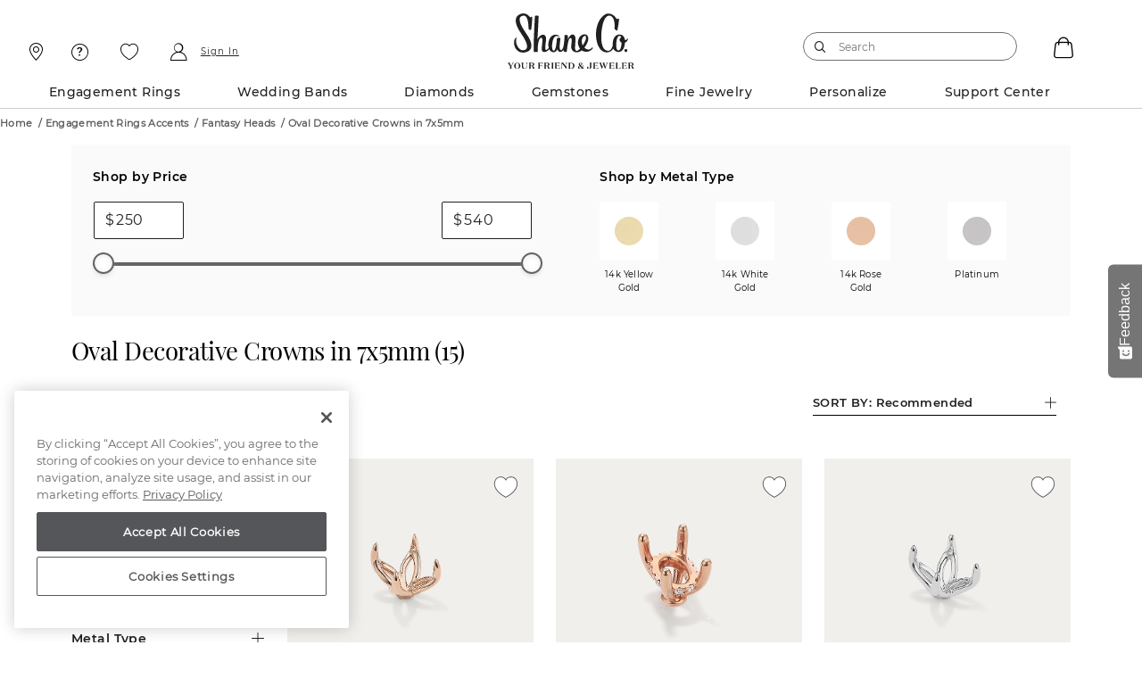

--- FILE ---
content_type: text/html;charset=UTF-8
request_url: https://www.shaneco.com/engagement-ring-accents/fantasy-heads/7x5mm-oval-decorative-crowns/c
body_size: 49649
content:
<script>
// akam-sw.js install script version 1.3.6
"serviceWorker"in navigator&&"find"in[]&&function(){var e=new Promise(function(e){"complete"===document.readyState||!1?e():(window.addEventListener("load",function(){e()}),setTimeout(function(){"complete"!==document.readyState&&e()},1e4))}),n=window.akamServiceWorkerInvoked,r="1.3.6";if(n)aka3pmLog("akam-setup already invoked");else{window.akamServiceWorkerInvoked=!0,window.aka3pmLog=function(){window.akamServiceWorkerDebug&&console.log.apply(console,arguments)};function o(e){(window.BOOMR_mq=window.BOOMR_mq||[]).push(["addVar",{"sm.sw.s":e,"sm.sw.v":r}])}var i="/akam-sw.js",a=new Map;navigator.serviceWorker.addEventListener("message",function(e){var n,r,o=e.data;if(o.isAka3pm)if(o.command){var i=(n=o.command,(r=a.get(n))&&r.length>0?r.shift():null);i&&i(e.data.response)}else if(o.commandToClient)switch(o.commandToClient){case"enableDebug":window.akamServiceWorkerDebug||(window.akamServiceWorkerDebug=!0,aka3pmLog("Setup script debug enabled via service worker message"),v());break;case"boomerangMQ":o.payload&&(window.BOOMR_mq=window.BOOMR_mq||[]).push(o.payload)}aka3pmLog("akam-sw message: "+JSON.stringify(e.data))});var t=function(e){return new Promise(function(n){var r,o;r=e.command,o=n,a.has(r)||a.set(r,[]),a.get(r).push(o),navigator.serviceWorker.controller&&(e.isAka3pm=!0,navigator.serviceWorker.controller.postMessage(e))})},c=function(e){return t({command:"navTiming",navTiming:e})},s=null,m={},d=function(){var e=i;return s&&(e+="?othersw="+encodeURIComponent(s)),function(e,n){return new Promise(function(r,i){aka3pmLog("Registering service worker with URL: "+e),navigator.serviceWorker.register(e,n).then(function(e){aka3pmLog("ServiceWorker registration successful with scope: ",e.scope),r(e),o(1)}).catch(function(e){aka3pmLog("ServiceWorker registration failed: ",e),o(0),i(e)})})}(e,m)},g=navigator.serviceWorker.__proto__.register;if(navigator.serviceWorker.__proto__.register=function(n,r){return n.includes(i)?g.call(this,n,r):(aka3pmLog("Overriding registration of service worker for: "+n),s=new URL(n,window.location.href),m=r,navigator.serviceWorker.controller?new Promise(function(n,r){var o=navigator.serviceWorker.controller.scriptURL;if(o.includes(i)){var a=encodeURIComponent(s);o.includes(a)?(aka3pmLog("Cancelling registration as we already integrate other SW: "+s),navigator.serviceWorker.getRegistration().then(function(e){n(e)})):e.then(function(){aka3pmLog("Unregistering existing 3pm service worker"),navigator.serviceWorker.getRegistration().then(function(e){e.unregister().then(function(){return d()}).then(function(e){n(e)}).catch(function(e){r(e)})})})}else aka3pmLog("Cancelling registration as we already have akam-sw.js installed"),navigator.serviceWorker.getRegistration().then(function(e){n(e)})}):g.call(this,n,r))},navigator.serviceWorker.controller){var u=navigator.serviceWorker.controller.scriptURL;u.includes("/akam-sw.js")||u.includes("/akam-sw-preprod.js")||u.includes("/threepm-sw.js")||(aka3pmLog("Detected existing service worker. Removing and re-adding inside akam-sw.js"),s=new URL(u,window.location.href),e.then(function(){navigator.serviceWorker.getRegistration().then(function(e){m={scope:e.scope},e.unregister(),d()})}))}else e.then(function(){window.akamServiceWorkerPreprod&&(i="/akam-sw-preprod.js"),d()});if(window.performance){var w=window.performance.timing,l=w.responseEnd-w.responseStart;c(l)}e.then(function(){t({command:"pageLoad"})});var k=!1;function v(){window.akamServiceWorkerDebug&&!k&&(k=!0,aka3pmLog("Initializing debug functions at window scope"),window.aka3pmInjectSwPolicy=function(e){return t({command:"updatePolicy",policy:e})},window.aka3pmDisableInjectedPolicy=function(){return t({command:"disableInjectedPolicy"})},window.aka3pmDeleteInjectedPolicy=function(){return t({command:"deleteInjectedPolicy"})},window.aka3pmGetStateAsync=function(){return t({command:"getState"})},window.aka3pmDumpState=function(){aka3pmGetStateAsync().then(function(e){aka3pmLog(JSON.stringify(e,null,"\t"))})},window.aka3pmInjectTiming=function(e){return c(e)},window.aka3pmUpdatePolicyFromNetwork=function(){return t({command:"pullPolicyFromNetwork"})})}v()}}();</script>
<script type="text/javascript">
	window.facetDescriptionData = {"facets":{"availability_in_store":{"primaryDescription":["Shop work (including engraving, ring sizing, and stone setting) may require additional time."],"secondaryDescription":["Shop work (including engraving, ring sizing, and stone setting) may require additional time."]},"sameDayDeliveryStore":{"primaryDescription":["Place your order by 3pm to get it same day. Orders placed after 3pm arrive next day."],"secondaryDescription":["Place your order by 3pm to get it same day. Orders placed after 3pm arrive next day."]},"inStockToday":{"primaryDescription":["Order online and pick up in store"],"secondaryDescription":["Order online and pick up in store"]},"shipsToday":{"primaryDescription":["Get your order by Thursday with Free shipping.","Overnight shipping arrives Wednesday (+$10)."],"secondaryDescription":["Get your order by Thursday with Free shipping.","Overnight shipping arrives Wednesday (+$10)."]}}};
</script>
<script type="text/javascript">
    window.sameDayDelivery=;
</script>
<script type="text/javascript">
	window.appleRedirectURI = 'https://www.shaneco.com/j_spring_apple_security_check';
</script>
<!DOCTYPE html>
<html lang="en">
<head>
<title>Shop 7x5mm Oval Decorative Crowns and  Unique Fine Jewelry Collections at Shane Co.</title>

<meta http-equiv="Content-Type" content="text/html; charset=utf-8" />
<meta http-equiv="X-UA-Compatible" content="IE=edge">
<meta name="viewport" content="width=device-width, initial-scale=1, user-scalable=no">

<link rel="preconnect" href="https://www.googletagmanager.com">
<link rel="preconnect" href="https://connect.facebook.net">
<link rel="preconnect" href="https://apis.google.com">
<link rel="preconnect" href="https://appleid.cdn-apple.com">

<meta name="og:url" content="https://www.shaneco.com/engagement-ring-accents/fantasy-heads/7x5mm-oval-decorative-crowns/c">
<meta name="canonical" content="https://www.shaneco.com/engagement-ring-accents/fantasy-heads/7x5mm-oval-decorative-crowns/c">
<meta name="h2">
<meta name="seoContent">
<meta name="keywords">
<meta name="description" content="Oval Decorative Crowns in 7x5mm and other hand crafted Engagement Rings Accents. Find the perfect gift online with Free Shipping from your friend in the jewelry business, Shane Co.">
<meta name="twitter:card" content="summary">
<meta name="og:type" content="website">
<meta name="og:title" content="Shop 7x5mm Oval Decorative Crowns and  Unique Fine Jewelry Collections at Shane Co.">
<meta name="og:description" content="Oval Decorative Crowns in 7x5mm and other hand crafted Engagement Rings Accents. Find the perfect gift online with Free Shipping from your friend in the jewelry business, Shane Co.">
<meta name="og:image" content="https://www.shaneco.com/_ui/responsive/common/images/ShaneCo.svg">
<meta name="robots" content="index,follow">
<link rel="shortcut icon" type="image/x-icon" href="/_ui/responsive/common/images/favicon.ico" />
<link rel="canonical" href="https://www.shaneco.com/engagement-ring-accents/fantasy-heads/7x5mm-oval-decorative-crowns/c" />
	<link rel="next" href="https://www.shaneco.com/engagement-ring-accents/fantasy-heads/7x5mm-oval-decorative-crowns/c?q=:null&page=2" /><script>
	window.dataLayer = window.dataLayer || [];
    window.dyoDatalayer = window.dyoDatalayer || {};
    window.analyticsObject= window.analyticsObject || [];
    analyticsObject.pageType= 'PCAT';
    analyticsObject.affiliation= 'Shane Co';
    
        analyticsObject.transactionType= "Non ASM";
    
    analyticsObject.marketType="Shane Co";

	<!-- Root -->
	var digitalDataLayer = window.dataLayer.digital || {};
	digitalDataLayer.build = "2211.43-2211azuresdk12-20251015-123829-20251120.6-a1da992-cicd/release/pipeline_4106";
	digitalDataLayer.sessionId = "s200397218588464";
	digitalDataLayer.jsessionId = "D89482217ED99F4408E1AB79FB21A373";
	digitalDataLayer.ipAddress = "";
	digitalDataLayer.productIdList = "";
	<!-- Page -->
	digitalDataLayer.page = {};
	<!-- Page.PageInfo -->
	digitalDataLayer.page.pageInfo = {};
	digitalDataLayer.page.pageInfo.pageName = "Shop 7x5mm Oval Decorative Crowns and  Unique Fine Jewelry Collections at Shane Co.";
	<!-- Page.Attributes -->
	digitalDataLayer.page.attributes = {};
	digitalDataLayer.page.attributes.pageType = "PCAT";
	digitalDataLayer.page.attributes.siteType = "Desktop";
	digitalDataLayer.page.attributes.br_data = {};
	digitalDataLayer.page.attributes.br_data.ptype = "PCAT";
	<!-- Page.Category -->
	digitalDataLayer.page.category = {};
	digitalDataLayer.page.category.primaryCategory = "engagement-ring-accents";
	digitalDataLayer.page.category.secondaryCategory = "Fantasy Heads";
	digitalDataLayer.page.category.tertiaryCategory = "Oval Decorative Crowns in 7x5mm";
	digitalDataLayer.page.category.primaryCategoryCode = "";
	digitalDataLayer.page.category.secondaryCategoryCode = "fantasy-heads";
	digitalDataLayer.page.category.tertiaryCategoryCode = "7x5mm-oval-decorative-crowns";
	<!-- Page.Customer -->
	digitalDataLayer.page.customer = {};
	<!-- Page.Customer.CustomerInfo -->
	digitalDataLayer.page.customer.customerInfo = {};
	digitalDataLayer.page.customer.customerInfo.Loginstatus = "Logged Out";
	digitalDataLayer.page.customer.customerInfo.customerID = "";
	digitalDataLayer.page.customer.customerInfo.crmID = "";
	digitalDataLayer.page.customer.customerInfo.signature = "";
	digitalDataLayer.page.customer.customerInfo.accountType = "";
    digitalDataLayer.page.customer.customerInfo.emailVerified = "false";
	digitalDataLayer.page.customer.customerInfo.dub = "";
	digitalDataLayer.page.customer.customerInfo.dubso = "";
	digitalDataLayer.page.customer.customerInfo.dua = "";
	digitalDataLayer.page.customer.customerInfo.name = "";
	digitalDataLayer.page.customer.customerInfo.lastItem = "";
	digitalDataLayer.page.customer.customerInfo.pageViews = "1";
	digitalDataLayer.page.customer.customerInfo.gender = "";
	digitalDataLayer.page.customer.customerInfo.sogender = "";
	digitalDataLayer.page.customer.customerInfo.umetal = "";
	digitalDataLayer.page.customer.customerInfo.ugem = "";
	digitalDataLayer.page.customer.customerInfo.sometal = "";
	digitalDataLayer.page.customer.customerInfo.sogem = "";
	digitalDataLayer.page.customer.customerInfo.tdCustomer = "false";
	digitalDataLayer.page.customer.customerInfo.stoneSize = "";
	digitalDataLayer.page.customer.customerInfo.stonePrice = "";
	digitalDataLayer.page.customer.customerInfo.stoneShape = "";
	digitalDataLayer.page.customer.customerInfo.stoneType = "";
	digitalDataLayer.page.customer.customerInfo.solSize = "";
	digitalDataLayer.page.customer.customerInfo.solPrice = "";
	digitalDataLayer.page.customer.customerInfo.solStoneShape = "";
	digitalDataLayer.page.customer.customerInfo.solStoneType = "";
	digitalDataLayer.page.customer.customerInfo.jPrice = "";
	digitalDataLayer.page.customer.customerInfo.jMetalType = "";
	digitalDataLayer.page.customer.customerInfo.jStoneType = "";
	digitalDataLayer.page.customer.customerInfo.categoryAffinity = "";
	digitalDataLayer.page.customer.customerInfo.t1 = "";
	digitalDataLayer.page.customer.customerInfo.t2 = "";
	<!-- Page.Customer.CustomerInfo.MostOf -->
	digitalDataLayer.page.customer.customerInfo.mostOf = {};
	digitalDataLayer.page.customer.customerInfo.mostOf.moCatAf = "";
	digitalDataLayer.page.customer.customerInfo.mostOf.moJMetalType = "";
	digitalDataLayer.page.customer.customerInfo.mostOf.moJPrice = "";
	digitalDataLayer.page.customer.customerInfo.mostOf.moJStoneType = "";
	digitalDataLayer.page.customer.customerInfo.mostOf.moSolPrice = "";
	digitalDataLayer.page.customer.customerInfo.mostOf.moSolSize = "";
	digitalDataLayer.page.customer.customerInfo.mostOf.moSolStoneShape = "";
	digitalDataLayer.page.customer.customerInfo.mostOf.moSolStoneType = "";
	digitalDataLayer.page.customer.customerInfo.mostOf.moStonePrice = "";
	digitalDataLayer.page.customer.customerInfo.mostOf.moStoneShape = "";
	digitalDataLayer.page.customer.customerInfo.mostOf.moStoneSize = "";
	digitalDataLayer.page.customer.customerInfo.mostOf.moStoneType = "";
	digitalDataLayer.page.customer.customerInfo.mostOf.moT1 = "";
	digitalDataLayer.page.customer.customerInfo.mostOf.moT2 = "";

	<!-- Product -->
	digitalDataLayer.product = [];
    
        product = {};
        product.productID = "";
        product.productName = "";
        product.productPrice = "";
        product.productCategory = "";
        product.aggregateRating = "";
        product.ratingCount = "";
        product.priceBand = "";
        product.sapMaterialGroup = "";
        
        digitalDataLayer.product.push({productInfo: product});
    <!-- Cart -->
    digitalDataLayer.cart = {};
    digitalDataLayer.cart.cartID = "";
    digitalDataLayer.cart.total = {};
    digitalDataLayer.cart.total.basePrice = "";
    digitalDataLayer.cart.item = [];

    <!-- Transaction -->
    digitalDataLayer.transaction = {};
    digitalDataLayer.transaction.transactionID = "";
    digitalDataLayer.transaction.zipCode = "";
    digitalDataLayer.transaction.paymentMethod = "";
    digitalDataLayer.transaction.shippingMethod = "";
    digitalDataLayer.transaction.shippingCity = "";
    digitalDataLayer.transaction.shippingState = "";
    digitalDataLayer.transaction.total = {};
    digitalDataLayer.transaction.total.basePrice = "";
    digitalDataLayer.transaction.total.tax = "";
    digitalDataLayer.transaction.message = {};
    digitalDataLayer.transaction.message.giftMessageSent = "";
    digitalDataLayer.transaction.billingZipCode = "";
    digitalDataLayer.transaction.item = [];

    

	dataLayer.push({event: 'digitaldataload', digital: digitalDataLayer});

    
        var dlDyo = window.dyoDatalayer || {};
        dlDyo.settingID = "";
        dlDyo.stoneID = "";
        dlDyo.matchingBandsID = "";
        dlDyo.matchingBandsPrice = "";
        dlDyo.fantasyHeadID = "";
        dlDyo.fantasyHeadPrice = "";
        dlDyo.centerCarat = "";
        dlDyo.centerColor = "";
        dlDyo.centerCut = "";
        dlDyo.centerClarity = "";
        dlDyo.totalPrice = "0";
        dataLayer.push({event: 'dyo', dyo: dlDyo});
    </script>

<script>(function(w,d,s,l,i){w[l]=w[l]||[];w[l].push({'gtm.start':
new Date().getTime(),event:'gtm.js'});var f=d.getElementsByTagName(s)[0],
j=d.createElement(s),dl=l!='dataLayer'?'&l='+l:'';j.async=true;j.src=
'https://www.googletagmanager.com/gtm.js?id='+i+dl;f.parentNode.insertBefore(j,f);
})(window,document,'script','dataLayer','GTM-NNJ98RX');</script>

<script type="text/javascript">
var currentPageType = 'PCAT';
currentPageType = currentPageType.replace(" ","-");
var currentPageURL = location.href;

if((currentPageURL.indexOf('/orders/orderstatus')!=-1)||(currentPageURL.indexOf('/contact-us')!=-1)||(currentPageURL.indexOf('/faqs')!=-1)||(currentPageURL.indexOf('/shaneCoCreditCard')!=-1)) {
    currentPageType = 'Customer-Service';
} else if(currentPageURL.indexOf('/solStudsList')!=-1) {
    currentPageType = 'SLP';
}

if (currentPageType == '' || currentPageType == null) {
    currentPageType = 'Content';
}
window.currentPageType=currentPageType;
</script>
<script type="text/javascript">

	// Initialize the object
	window.criteo = window.criteo || {}

	// Page Type
	window.criteo.PageType = "PCAT";
	
	// Site Type
	var siteType = /iPad/.test(navigator.userAgent)?"t":/Mobile|iP(hone|od)|Android|BlackBerry|IEMobile|Silk/.test(navigator.userAgent)?"m":"d";
	window.criteo.SiteType = siteType;
	
	// Product ID
	var productId = "";
	if(productId){
		window.criteo.ProductID = productId;
	}
	
	// Transaction ID
	var transactionId = "";
	if(transactionId){
		window.criteo.TransactionID = transactionId;
	}
	
	// Email Address and User ID
	var emailString = "";
	if(emailString){
		window.criteo.email = emailString;
	}

	var emailMd5Hash = "";
	if(emailMd5Hash){
		window.criteo.UserID = emailMd5Hash;
	}
	
	// Product ID List
	var listingProducts = "";
	if(listingProducts){
		window.criteo.ProductIDList = listingProducts.split();
	}
	
	// Order Confirmation Products
	var transactionProducts = [];
	
    if(transactionProducts && transactionProducts.length > 0){
		window.criteo.ProductTransactionProducts = transactionProducts;
    }
	
	// Shopping Cart Products
	var cartProducts = [];
	
	if(cartProducts && cartProducts.length > 0){
		window.criteo.ProductBasketProducts = cartProducts;
	}
</script>





<link rel="stylesheet" type="text/css" media="all" href="/_ui/responsive/common/css/components.min.css?tRef=202511201817"/>


<link rel="stylesheet" type="text/css" media="all" href="/_ui/responsive/common/css/pcat-components.min.css?tRef=202511201817"/>














<link rel="preload" href="/_ui/responsive/common/fonts/icomoon.woff?yx4oy3" as="font" crossorigin="anonymous">
<link rel="preload" href="/_ui/responsive/common/fonts/montserrat-v12-latin-600.woff?tRef=202511201817" as="font" crossorigin="anonymous">
<link rel="preload" href="/_ui/responsive/common/fonts/montserrat-v12-latin-regular.woff?tRef=202511201817" as="font" crossorigin="anonymous">
<link rel="preload" href="/_ui/responsive/common/fonts/montserrat-v12-latin-500.woff?tRef=202511201817" as="font" crossorigin="anonymous">
<link rel="preload" href="/_ui/responsive/common/fonts/playfair-display-v13-latin-regular.woff?tRef=202511201817" as="font" crossorigin="anonymous">
<link rel="preload" href="/_ui/responsive/common/fonts/montserrat-v12-latin-700.woff?tRef=202511201817" as="font" crossorigin="anonymous">


<script  src="https://code.jquery.com/jquery-3.5.1.min.js" integrity="sha256-9/aliU8dGd2tb6OSsuzixeV4y/faTqgFtohetphbbj0=" crossorigin="anonymous"></script>
<script>

	function postIP(json){
		
		var requestData = {'ip' : json.ip };
		
	    $.ajax({
	        url: window.location.origin + "/session/ip",
	        dataType: 'json',
	        type: 'post',
	        contentType: 'application/x-www-form-urlencoded',
	        data: requestData
	    });
	}

	$.ajax({
           type : "get",
           url : "https://api.ipify.org",
           data : {
               "format" : "jsonp",
               "callback" : "postIP"
           },
           success: function(cb) {
           	eval(cb);
           }
    	});		
</script>
<script type="text/javascript" id='vwoCode'>
window._vwo_code=window._vwo_code || (function() {
var account_id=694151,
version = 1.5,
settings_tolerance=2000,
library_tolerance=2500,
use_existing_jquery=false,
is_spa=1,
hide_element='body',
hide_element_style = 'opacity:0 !important;filter:alpha(opacity=0) !important;background:none !important',
f=false,d=document,vwoCodeEl=d.querySelector('#vwoCode'),code={use_existing_jquery:function(){return use_existing_jquery},library_tolerance:function(){return library_tolerance},hide_element_style:function(){return'{'+hide_element_style+'}'},finish:function(){if(!f){f=true;var e=d.getElementById('_vis_opt_path_hides');if(e)e.parentNode.removeChild(e)}},finished:function(){return f},load:function(e){var t=d.createElement('script');t.fetchPriority='high';t.src=e;t.type='text/javascript';t.innerText;t.onerror=function(){_vwo_code.finish()};d.getElementsByTagName('head')[0].appendChild(t)},getVersion:function(){return version},getMatchedCookies:function(e){var t=[];if(document.cookie){t=document.cookie.match(e)||[]}return t},getCombinationCookie:function(){var e=code.getMatchedCookies(/(?:^|;)\s?(_vis_opt_exp_\d+_combi=[^;$])/gi);e=e.map(function(e){try{var t=decodeURIComponent(e);if(!/_vis_opt_exp_\d+_combi=(?:\d+,?)+\s$/.test(t)){return''}return t}catch(e){return''}});var i=[];e.forEach(function(e){var t=e.match(/([\d,]+)/g);t&&i.push(t.join('-'))});return i.join('|')},init:function(){if(d.URL.indexOf('__vwo_disable__')>-1)return;window.settings_timer=setTimeout(function(){_vwo_code.finish()},settings_tolerance);var e=d.createElement('style'),t=hide_element?hide_element+'{'+hide_element_style+'}':'',i=d.getElementsByTagName('head')[0];e.setAttribute('id','_vis_opt_path_hides');vwoCodeEl&&e.setAttribute('nonce',vwoCodeEl.nonce);e.setAttribute('type','text/css');if(e.styleSheet)e.styleSheet.cssText=t;else e.appendChild(d.createTextNode(t));i.appendChild(e);var n=this.getCombinationCookie();this.load('https://dev.visualwebsiteoptimizer.com/j.php?a='+account_id+'&u='+encodeURIComponent(d.URL)+'&f='+ +is_spa+'&vn='+version+(n?'&c='+n:''));return settings_timer}};window._vwo_settings_timer = code.init();return code;}());
</script>



<script>(window.BOOMR_mq=window.BOOMR_mq||[]).push(["addVar",{"rua.upush":"false","rua.cpush":"true","rua.upre":"false","rua.cpre":"true","rua.uprl":"false","rua.cprl":"false","rua.cprf":"false","rua.trans":"SJ-c996641e-fee3-49ac-8b46-0d2d2b42a0e4","rua.cook":"false","rua.ims":"false","rua.ufprl":"false","rua.cfprl":"true","rua.isuxp":"false","rua.texp":"norulematch","rua.ceh":"false","rua.ueh":"false","rua.ieh.st":"0"}]);</script>
                              <script>!function(e){var n="https://s.go-mpulse.net/boomerang/";if("False"=="True")e.BOOMR_config=e.BOOMR_config||{},e.BOOMR_config.PageParams=e.BOOMR_config.PageParams||{},e.BOOMR_config.PageParams.pci=!0,n="https://s2.go-mpulse.net/boomerang/";if(window.BOOMR_API_key="ESEYN-LUW8E-3FHUR-PQTTA-GAZY2",function(){function e(){if(!o){var e=document.createElement("script");e.id="boomr-scr-as",e.src=window.BOOMR.url,e.async=!0,i.parentNode.appendChild(e),o=!0}}function t(e){o=!0;var n,t,a,r,d=document,O=window;if(window.BOOMR.snippetMethod=e?"if":"i",t=function(e,n){var t=d.createElement("script");t.id=n||"boomr-if-as",t.src=window.BOOMR.url,BOOMR_lstart=(new Date).getTime(),e=e||d.body,e.appendChild(t)},!window.addEventListener&&window.attachEvent&&navigator.userAgent.match(/MSIE [67]\./))return window.BOOMR.snippetMethod="s",void t(i.parentNode,"boomr-async");a=document.createElement("IFRAME"),a.src="about:blank",a.title="",a.role="presentation",a.loading="eager",r=(a.frameElement||a).style,r.width=0,r.height=0,r.border=0,r.display="none",i.parentNode.appendChild(a);try{O=a.contentWindow,d=O.document.open()}catch(_){n=document.domain,a.src="javascript:var d=document.open();d.domain='"+n+"';void(0);",O=a.contentWindow,d=O.document.open()}if(n)d._boomrl=function(){this.domain=n,t()},d.write("<bo"+"dy onload='document._boomrl();'>");else if(O._boomrl=function(){t()},O.addEventListener)O.addEventListener("load",O._boomrl,!1);else if(O.attachEvent)O.attachEvent("onload",O._boomrl);d.close()}function a(e){window.BOOMR_onload=e&&e.timeStamp||(new Date).getTime()}if(!window.BOOMR||!window.BOOMR.version&&!window.BOOMR.snippetExecuted){window.BOOMR=window.BOOMR||{},window.BOOMR.snippetStart=(new Date).getTime(),window.BOOMR.snippetExecuted=!0,window.BOOMR.snippetVersion=12,window.BOOMR.url=n+"ESEYN-LUW8E-3FHUR-PQTTA-GAZY2";var i=document.currentScript||document.getElementsByTagName("script")[0],o=!1,r=document.createElement("link");if(r.relList&&"function"==typeof r.relList.supports&&r.relList.supports("preload")&&"as"in r)window.BOOMR.snippetMethod="p",r.href=window.BOOMR.url,r.rel="preload",r.as="script",r.addEventListener("load",e),r.addEventListener("error",function(){t(!0)}),setTimeout(function(){if(!o)t(!0)},3e3),BOOMR_lstart=(new Date).getTime(),i.parentNode.appendChild(r);else t(!1);if(window.addEventListener)window.addEventListener("load",a,!1);else if(window.attachEvent)window.attachEvent("onload",a)}}(),"".length>0)if(e&&"performance"in e&&e.performance&&"function"==typeof e.performance.setResourceTimingBufferSize)e.performance.setResourceTimingBufferSize();!function(){if(BOOMR=e.BOOMR||{},BOOMR.plugins=BOOMR.plugins||{},!BOOMR.plugins.AK){var n="true"=="true"?1:0,t="",a="bu5jgdyx2kkno2lozqda-f-6672db2d8-clientnsv4-s.akamaihd.net",i="false"=="true"?2:1,o={"ak.v":"39","ak.cp":"847447","ak.ai":parseInt("535593",10),"ak.ol":"0","ak.cr":9,"ak.ipv":4,"ak.proto":"h2","ak.rid":"1349d3e8","ak.r":47358,"ak.a2":n,"ak.m":"dsca","ak.n":"essl","ak.bpcip":"13.58.147.0","ak.cport":47712,"ak.gh":"23.208.24.243","ak.quicv":"","ak.tlsv":"tls1.3","ak.0rtt":"","ak.0rtt.ed":"","ak.csrc":"-","ak.acc":"","ak.t":"1768868870","ak.ak":"hOBiQwZUYzCg5VSAfCLimQ==qcWDJItljyqP8/FPlaFyQScu+mBcJopG//F9eT3FLrSpbZW6vgi0u2Sh0PA3zNemFFMtutwLITI/U3vpR4NjyUT+B4w5KkhhR5XeCXb5Q9Q6K6tczz1R9NEgsS7JcXtKbi+6Jv03gnAJLTIM5EgH7l/WK7YlsCaBVEsMmPW0ZxuJ70wbqYW7uXqL1CJxN4iz5XtwwJRwDKFCAg+mIOJdSlwcxxjeEhPPWp3eOCSRaWXYixtcRWEsVC3FqHUrJoeH0cxQdaZAl95ghjiTl/dddY3W0qBr/fntD6MjpYEaygqZ5nKAtrvnv16sDXsMi6orguxmiKZofJgQOV4vmY7qrRDwfhUSNwflyeMP5mWkcvPLeb/HCJmeqj1yid4+tddQhJzZU4zI2DkovO/UhDJKjk9iPZgI1JII89VkBRGa51w=","ak.pv":"189","ak.dpoabenc":"","ak.tf":i};if(""!==t)o["ak.ruds"]=t;var r={i:!1,av:function(n){var t="http.initiator";if(n&&(!n[t]||"spa_hard"===n[t]))o["ak.feo"]=void 0!==e.aFeoApplied?1:0,BOOMR.addVar(o)},rv:function(){var e=["ak.bpcip","ak.cport","ak.cr","ak.csrc","ak.gh","ak.ipv","ak.m","ak.n","ak.ol","ak.proto","ak.quicv","ak.tlsv","ak.0rtt","ak.0rtt.ed","ak.r","ak.acc","ak.t","ak.tf"];BOOMR.removeVar(e)}};BOOMR.plugins.AK={akVars:o,akDNSPreFetchDomain:a,init:function(){if(!r.i){var e=BOOMR.subscribe;e("before_beacon",r.av,null,null),e("onbeacon",r.rv,null,null),r.i=!0}return this},is_complete:function(){return!0}}}}()}(window);</script></head>
	<body data-comp-prefix="scr-js__" class="page-NonBuildPCATPage pageType-CategoryPage template-pages--category-shaneCoPCATPage  smartedit-page-uid-NonBuildPCATPage smartedit-page-uuid-eyJpdGVtSWQiOiJOb25CdWlsZFBDQVRQYWdlIiwiY2F0YWxvZ0lkIjoic2hhbmVjb0NvbnRlbnRDYXRhbG9nIiwiY2F0YWxvZ1ZlcnNpb24iOiJPbmxpbmUifQ== smartedit-catalog-version-uuid-shanecoContentCatalog/Online  language-en">
	
	<noscript> <!-- Google Tag Manager (noscript) -->
	<iframe title="Google Tag Manager" 
		src="https://www.googletagmanager.com/ns.html?id=GTM-NNJ98RX"
		height="0" width="0" style="display: none; visibility: hidden">
	   </iframe>
	</noscript>
	
	<div class="loader hide"> <div class="loader__wrapper"> <video id="loader-video-tag" autoplay controls muted loop playsinline> <source src="/_ui/responsive/common/videos/diamondLoader-sharp.mp4" type="video/mp4"/> </video> </div> </div> <p><style type="text/css">


a.logo-link {
  display: flex;
  flex-direction: column;
  flex-wrap: nowrap;
  justify-content: center;
  align-items: center;
}

.utility-nav .logo-full {
  height: 64px !important;
  max-height: none !important;
}

.page-header__bottombar {
  margin-top: 0.75rem;
}

#header .logo-full {
  display: block;
  max-width: none;
  flex-grow: 0;
}

#header.sticky .logo-full {
  display: none;
}

#header .logo-scrolled {
  display: none;
}

#header.sticky .logo-scrolled {
  display: block;
}

@media screen and (max-width: 1200px) {
  #header .logo-scrolled {
    display: block;
  }

  .page-header__bottombar {
    margin-top: 0rem;
  }
}

@media only screen and (min-width: 75.0625em) {
    .utility-nav .logo-link {
        padding-top: 1rem;
    }
}


</style></p><p><style type="text/css">.custom-components .callout-banner__wrapper{display:flex;flex-direction:column;flex:0 1 auto;flex-wrap:wrap;justify-content:center;margin:0;padding:0;width:100%;background-color:#58595b}.custom-components .callout-banner__title{display:flex;flex-direction:column;flex:0 1 auto;flex-wrap:wrap;justify-content:center;padding:8px 0;text-align:center}.custom-components .callout-banner__title a{text-decoration:none;font-size:1.4rem;font-family:'MontserratRegular', Arial, sans-serif;font-weight:400;line-height:1.3;color:#fff;letter-spacing:1px}</style></p><p><style type="text/css">
#re-plp .redesign-container .plp-title, #plp-redesigner-container .redesign-container .plp-title {
margin: 24px 0px 24px;color: #000;font-size: 2.75rem!important;line-height: 3rem!important;}

@media only screen and (max-width: 50em){
#re-plp .redesign-container .plp-title, #plp-redesigner-container .redesign-container .plp-title {
margin: 16px 8px;
font-size: 2.1rem!important;
line-height: 2.1rem!important;
}

</style></p><p><style type="text/css">

.pageType-CategoryPage .dyo-steps .step__header p.step__name {
margin-top: 0;
line-height: 1rem;
}
 
.pageType-CategoryPage .dyo-steps .step__header div {
height: 40px!important;
}
.pageType-CategoryPage .dyo-steps .step__header div img {
display:inline-block!important;
}

</style></p><p><style type="text/css">

@media only screen and (min-width: 51em){
  #plp-redesigner-container #plp-content .main-product-container button.re-plp-btn-filter {
    padding: 8px 40px!important;
  }
 }
  
</style></p><p><style type="text/css">

#re-plp .product-details__more-items-link, #plp-redesigner-container .product-details__more-items-link {
font-size:1.2rem;
}
  
</style></p><p><style type="text/css">

#re-plp .badge.top-seller, #plp-redesigner-container .badge.top-seller {border:1px solid black;}
  
</style></p><style> .page-footer .simple-banner a.thumb.social-linkedIn:before {      content:url('https://images.shaneco.com/is/image/ShaneCo/LI-In-Bug_black_32x32?fmt=png-alpha'); } .page-footer .simple-banner a.thumb.social-linkedIn:hover:before {      content:url('https://images.shaneco.com/is/image/ShaneCo/LI-In-Bug_color_32x32?fmt=png-alpha');  } </style><p><style type="text/css">

h4.page-footer__subscribe-title {
    font-family: 'PlayfairDisplay';
    font-style: normal;
    font-weight: 400;
    font-size: 30px;
    line-height: 130%;
    letter-spacing: -0.02em;
    font-feature-settings: 'pnum' on, 'lnum' on;
    color: #202020;
}
</style></p><script> function rotateBanner(){         var message1 = document.getElementById('callout-banner-text-1');         var message2 = document.getElementById('callout-banner-text-2');         message1.style.display = message1.style.display != 'none' ? 'none' : 'block';         message2.style.display = message2.style.display != 'none' ? 'none' : 'block';     };     window.setInterval(rotateBanner,5000); </script><p><style type="text/css">.cc-clearfix:after,.cc-clearfix:before {    content: " ";    display: table}.cc-clearfix:after {    clear: both}.cc-serif-title,.cc-serif-title-smaller,.custom-components .halves .col .col-title,.cc-serif-title-smallest {    font-size: 3.5rem;    font-family: 'PlayfairDisplayRegular', Times, serif;    color: #333;    letter-spacing: 5px;    line-height: 1.2}.cc-serif-title-smaller,.custom-components .halves .col .col-title {    font-size: 2.75rem}.cc-serif-title-smallest {    font-size: 2rem}.cc-sans-serif-title,.cc-sans-serif-title-smaller,.custom-components .stacked-products .title,.cc-sans-serif-title-smallest,.custom-components .stacked-products .product .title,.custom-components .stacked-products .product .cta {    font-size: 3.2rem;    font-weight: 400;    color: #272829;    line-height: 1.2;    letter-spacing: 4px;    font-family: LatoRegular}.cc-sans-serif-title-smaller,.custom-components .stacked-products .title {    font-size: 2.5rem}.cc-sans-serif-title-smallest,.custom-components .stacked-products .product .title,.custom-components .stacked-products .product .cta {    font-size: 1.8rem}.cc-sans-serif-subtitle,.custom-components .halves .col .col-subtitle {    color: #333;    font-size: 16px;    font-family: 'MontserratRegular', Arial, sans-serif;    font-weight: 600;    letter-spacing: 2px}.cc-copy,.cc-copy-serif,.custom-components .halves .col .col-copy.serif,.cc-copy-serif-smaller,.custom-components .stacked-products .product .copy,.custom-components .halves .col .col-copy {    font-size: 1.7rem;    font-weight: 400;    color: #272829;    line-height: 1.3;    letter-spacing: .3px;    font-family: 'MontserratRegular', Arial, sans-serif}.cc-copy-serif,.custom-components .halves .col .col-copy.serif {    font-family: 'PlayfairDisplayRegular', Times, serif}.cc-copy-serif-smaller,.custom-components .stacked-products .product .copy {    font-family: 'PlayfairDisplayRegular', Times, serif;    font-size: 1.55rem}.cc-video-wrap {    position: relative;    padding-bottom: 56.25%;    height: 0;    overflow: hidden}.cc-video-wrap iframe {    position: absolute;    top: 0;    left: 0;    width: 100%;    height: 100%}@media all and (max-width: 950px) {    .cc-950-br {        display: none    }}.fashion-header {    width: 100%;    padding: 30px 0;    text-align: center;    margin: 0 auto;    max-width: 1280px}.fashion-header .header-title {    text-align: center;    font-size: 40px;    font-family: 'BodoniLTBook', 'Times New Roman', Times, serif;    line-height: 1.2;    letter-spacing: 2px;    color: #333}@media (max-width: 768px) {    .fashion-header .header-title {        font-size: 32px    }}        .slick-track .radioSelection .infoText {           margin: 1rem 0;            font-size: 1.75rem;            font-family: "Montserrat", Arial, "Helvetica Neue", Helvetica, sans-serif;            text-transform: uppercase;            letter-spacing: 3px;            font-weight: 400;            line-height: 1.3;            color: #272829;        }    @media (max-width: 800px) {            .slick-track .radioSelection .infoText {               font-size: 1.2rem;        }    }.fashion-header .header-sub-fash {    text-align: center;    font-size: 16px;    font-family: 'MontserratRegular', Arial, sans-serif;    padding: 15px 0 15px 0;    color: #666;    line-height: 1.2}@media (min-width: 768px) {    .fashion-header .no-mobile {        display: inline    }}@media (max-width: 768px) {    .fashion-header .no-mobile {        display: none    }}#fourtilethree {    padding: 20px 0 50px;    width: 100%;    float: left}#fourtilethree .product-row {    max-width: 1280px;    clear: both;    margin: 0 auto}#fourtilethree .content-area {    margin-top: 0}#fourtilethree a {    text-decoration: none}#fourtilethree .cat-title {    text-align: center;    font-size: 24px;    font-family: 'MontserratRegular', Arial, sans-serif;    letter-spacing: 3px;    color: #333;    padding: 15px 0 50px 0;    line-height: 1.2}#fourtilethree .cat-content {    text-align: center;    font-size: 16px;    font-family: 'MontserratRegular', Arial, sans-serif;    letter-spacing: 1px;    color: #333;    padding: 5px 0 20px 0}@media (max-width: 768px) {    #fourtilethree .cat-content {        font-size: 14px    }}#fourtilethree .cat-image {    text-align: center}@media (min-width: 768px) {    #fourtilethree .col-sm-3 {        float: left;        width: 25%    }}@media (max-width: 767px) {    #fourtilethree .col-sm-3 {        float: left;        width: 50%    }}.erbudget-header {    width: 100%;    padding: 20px 20px 35px;    text-align: center;    max-width: 1280px;    margin: 0 auto}.erbudget-header .header-title {    text-align: center;    font-size: 40px;    font-family: 'BodoniLTBook', 'Times New Roman', Times, serif;    line-height: 1.2;    letter-spacing: 2px;    color: #333}@media (max-width: 768px) {    .erbudget-header .header-title {        font-size: 36px    }}.erbudget-header .header-sub {    text-align: center;    font-size: 18px;    font-family: 'MontserratRegular', Arial, sans-serif;    padding: 15px 0 35px 0;    color: #666;    line-height: 1.3}.erbudget-header .hr {    height: 1px;    line-height: 1px;    background-color: #ccc;    width: 69%;    margin: 0 auto}.erbudget-twothirds-row {    width: 100%;    padding: 0;    margin: 0 auto;    clear: both;    float: left;    display: flex;    align-items: center}@media (max-width: 767px) {    .erbudget-twothirds-row {        flex-direction: column    }}.erbudget-twothirds-row.row {    max-width: 1280px}@media (min-width: 768px) {    .erbudget-twothirds-row.border-bottom-mobile {        border-bottom: none    }}@media (max-width: 768px) {    .erbudget-twothirds-row.border-bottom-mobile {        border-bottom: 1px solid #ccc    }}.erbudget-twothirds-row .col-sm-5 {    max-width: 420px}@media (min-width: 768px) {    .erbudget-twothirds-row .col-sm-5 {        float: left;        width: 41.66666667%    }}@media (max-width: 767px) {    .erbudget-twothirds-row .col-sm-5 {        float: left;        width: 100%    }}@media (min-width: 768px) {    .erbudget-twothirds-row .col-sm-7 {        float: left;        width: 58.33333333%    }}@media (max-width: 767px) {    .erbudget-twothirds-row .col-sm-7 {        float: left;        width: 100%    }}.erbudget-twothirds-row .pad-fix {    padding: 0}.erbudget-twothirds-row .margin-fix {    margin: 0}@media (max-width: 768px) {    .erbudget-twothirds-row .two-thirds-img {        padding: 15px 0    }}.erbudget-twothirds-row .two-thirds-text-title {    text-align: center;    font-size: 36px;    font-family: 'BodoniLTBook', 'Times New Roman', Times, serif;    color: #333;    letter-spacing: 2px;    padding: 0;    line-height: 1.1}@media (max-width: 768px) {    .erbudget-twothirds-row .two-thirds-text-title {        font-size: 32px    }}.erbudget-twothirds-row .two-thirds-text-copy {    text-align: center;    font-size: 16px;    font-family: 'MontserratRegular', Arial, sans-serif;    padding: 15px 0 20px 0;    color: #666;    max-width: 500px;    margin: 0 auto;    line-height: 1.3}.erbudget-twothirds-row .two-thirds-button {    text-align: center;    padding: 14px 0}.erbudget-twothirds-row .two-thirds-button a {    text-align: center;    font-size: 16px;    font-family: 'MontserratRegular', Arial, sans-serif;    color: #333;    border: 1px solid #333;    padding: 8px 15px;    text-decoration: none;    letter-spacing: 2px}@media (min-width: 768px) {    .erbudget-twothirds-row .go-mobile {        display: none    }}@media (max-width: 768px) {    .erbudget-twothirds-row .go-mobile {        display: block    }}@media (min-width: 768px) {    .erbudget-twothirds-row .no-mobile {        display: inline    }}@media (max-width: 768px) {    .erbudget-twothirds-row .no-mobile {        display: none    }}.erbudget-twothirds-row .flex-container {    display: flex;    align-items: center;    flex-direction: row-reverse}@media (max-width: 768px) {    .erbudget-twothirds-row .flex-container {        flex-direction: column    }}.erbudget-twothirds-row .bottom-pad {    padding-bottom: 50px}.custom-components .halfhalf-row {    display: flex;    flex-direction: row}.custom-components .halfhalf-row.border-bottom {    border-bottom: 1px solid #ccc}.custom-components .halfhalf-row.border-top {    border-top: 1px solid #ccc}.custom-components .halfhalf-row.rev-row {    flex-direction: row-reverse}@media (max-width: 800px) {    .custom-components .halfhalf-row.rev-col {        flex-direction: column-reverse    }}.custom-components .halfhalf-row.stripe-back {    background-color: none;    background-image: repeating-linear-gradient(90deg, #f8f1e9 0px, #f8f1e9 51px, #fff 0px, #fff 103px)}.custom-components .halfhalf-row__left-box {    display: flex;    flex-direction: column;    flex: 0 1 auto;    justify-content: center;    align-items: center;    padding: 0;    background-color: transparent}@media (max-width: 800px) {    .custom-components .halfhalf-row__left-box {        width: 100%    }}.custom-components .halfhalf-row__left-box.align-top {    justify-content: flex-start}.custom-components .halfhalf-row__left-box.align-bottom {    justify-content: flex-end}.custom-components .halfhalf-row__left-box.beige-background {    background-color: #f8f1e9}.custom-components .halfhalf-row__left-box.grey-background {    background-color: #58595b}.custom-components .halfhalf-row__left-box.blush-background {    background-color: #f7ecf2}.custom-components .halfhalf-row__right-box {    display: flex;    flex-direction: column;    flex: 0 1 auto;    justify-content: center;    align-items: center;    text-align: center;    padding: 0;    background-color: transparent}.custom-components .halfhalf-row__right-box.align-top {    justify-content: flex-start}.custom-components .halfhalf-row__right-box.align-bottom {    justify-content: flex-end}.custom-components .halfhalf-row__right-box.beige-background {    background-color: #f8f1e9}.custom-components .halfhalf-row__right-box.grey-background {    background-color: #58595b}.custom-components .halfhalf-row__right-box.blush-background {    background-color: #f7ecf2}.custom-components .halfhalf-row__img-sm {    max-width: 350px;    text-align: center;    padding-top: 25px}.custom-components .halfhalf-row__img-sm img {    width: 100%}@media (min-width: 800px) {    .custom-components .halfhalf-row__img-sm__img-desk {        display: block    }}@media (max-width: 800px) {    .custom-components .halfhalf-row__img-sm__img-desk {        display: none    }}@media (min-width: 800px) {    .custom-components .halfhalf-row__img-sm__img-mobile {        display: none    }}@media (max-width: 800px) {    .custom-components .halfhalf-row__img-sm__img-mobile {        display: inline-block    }}.custom-components .halfhalf-row__title {    flex: 0 1 auto;    width: 100%;    text-align: center;    font-size: 3.6rem;    font-family: 'PlayfairDisplayRegular', Times, serif;    color: #333;    letter-spacing: 3px;    padding: 1.5rem 2rem;    line-height: 1.2}.custom-components .halfhalf-row__title.sanserif {    color: #333;    text-align: center;    font-size: 3.6rem;    font-family: 'MontserratRegular', Arial, sans-serif;    font-weight: 400;    line-height: 1.4;    letter-spacing: 1px}.custom-components .halfhalf-row__title.sanserif-bold {    color: #333;    text-align: center;    font-size: 2rem;    font-family: 'MontserratSemibold', Arial, sans-serif;    font-weight: 400;    line-height: 1.4;    letter-spacing: 1px}.custom-components .halfhalf-row__title.sub-head {    font-size: 2.4rem}.custom-components .halfhalf-row__title.white-text {    color: #fff}.custom-components .halfhalf-row__title.align-left {    text-align: left}.custom-components .halfhalf-row__title.align-right {    text-align: right}.custom-components .halfhalf-row__super-title {    flex: 0 1 auto;    width: 100%;    text-align: center;    font-size: 10rem;    font-family: 'PlayfairDisplayRegular', Times, serif;    color: #333;    letter-spacing: 0;    padding-bottom: 15px;    line-height: 1}.custom-components .halfhalf-row__super-title.white-text {    color: #fff}.custom-components .halfhalf-row__copy {    max-width: 450px;    padding: 0 20px;    margin: 0 auto;    text-align: center;    font-size: 15px;    font-family: 'MontserratRegular', Arial, sans-serif;    line-height: 1.5;    color: #666}.custom-components .halfhalf-row__copy.bold {    font-family: 'MontserratBold', Arial, sans-serif;    font-weight: 400}.custom-components .halfhalf-row__copy.serif {    max-width: 450px;    padding: 0 15px;    margin: 0 auto;    text-align: center;    font-size: 15px;    font-family: 'PlayfairDisplayRegular', Times, serif;    line-height: 1.5;    color: #666}.custom-components .halfhalf-row__copy.white-text {    color: #fff}.custom-components .halfhalf-row__copy.align-left {    text-align: left;    width: 100%;    max-width: 100%}.custom-components .halfhalf-row__copy.align-right {    text-align: right;    width: 100%;    max-width: 100%}.custom-components .halfhalf-row__link {    padding: 20px 20px 15px;    text-align: center;    width: 100%}.custom-components .halfhalf-row__link a {    font-family: 'MontserratSemibold', Arial, sans-serif;    letter-spacing: 1px;    font-size: 1.6rem;    text-align: center;    color: #333;    text-decoration: none;    font-weight: 400}.custom-components .halfhalf-row__link.serif a {    font-family: 'PlayfairDisplaySemiBold', Times, serif}.custom-components .halfhalf-row__link.white-text a {    color: #fff}.custom-components .halfhalf-row__link.align-left {    text-align: left}.custom-components .halfhalf-row__link.align-right {    text-align: right}.custom-components .halfhalf-row__button {    padding: 25px 20px 35px;    width: 100%;    text-align: center}.custom-components .halfhalf-row__button a {    font-family: 'MontserratRegular', Arial, sans-serif;    letter-spacing: 1px;    font-size: 1.6rem;    text-align: center;    color: #333;    padding: 8px 20px;    border: 1px solid #333;    text-decoration: none}.custom-components .halfhalf-row__button.white-text a {    color: #fff;    border-color: #fff}.custom-components .halfhalf-row__button.align-left {    text-align: left}.custom-components .halfhalf-row__button.align-right {    text-align: right}@media (min-width: 800px) {    .custom-components .halfhalf-row__img-desk {        display: block    }}@media (max-width: 800px) {    .custom-components .halfhalf-row__img-desk {        display: none    }}@media (min-width: 800px) {    .custom-components .halfhalf-row__img-mobile {        display: none    }}@media (max-width: 800px) {    .custom-components .halfhalf-row__img-mobile {        display: inline-block    }}.custom-components .full-block-new__wrapper {    display: flex;    flex-direction: column;    flex: 0 1 auto;    flex-wrap: wrap;    justify-content: center;    width: 100%;    padding: 0;    background-color: transparent;    border: none}.custom-components .full-block-new .title {    text-align: center;    color: #353538;    font-family: 'PlayfairDisplayRegular', Times, serif;    font-weight: 400;    line-height: 1.286;    font-size: 30px;    letter-spacing: 5px;    width: 80%;    margin: 0 auto;    padding: 15px 0 0}@media (max-width: 600px) {    .custom-components .full-block-new .title {        letter-spacing: 3px;        font-size: 27px    }}.custom-components .full-block-new .title h1 {    text-align: center;    color: #353538;    font-family: 'PlayfairDisplayRegular', Times, serif;    font-weight: 400;    line-height: 1.286;    font-size: 30px;    letter-spacing: 5px}.custom-components .full-block-new .title.large {    font-size: 48px}@media (max-width: 900px) {    .custom-components .full-block-new .title.large {        font-size: 40px    }}@media (max-width: 500px) {    .custom-components .full-block-new .title.large {        font-size: 31px    }}.custom-components .full-block-new .title.sans-serif {    font-family: 'MontserratRegular', Arial, sans-serif;    font-weight: 400}.custom-components .full-block-new .title.sans-serif-bold {    font-size: 20px;    font-family: 'MontserratSemibold', Arial, sans-serif;    font-weight: 400;    line-height: 1.4;    letter-spacing: 1px}.custom-components .full-block-new .title.gift-guide {    letter-spacing: 7px;    padding: 0}@media (max-width: 550px) {    .custom-components .full-block-new .title.gift-guide {        font-size: 35px !important;        letter-spacing: 5px;        line-height: 1.15    }}.custom-components .full-block-new .title a {    text-align: center;    color: #353538;    font-family: 'PlayfairDisplayRegular', Times, serif;    font-weight: 400;    line-height: 1.286;    font-size: 30px;    letter-spacing: 5px;    text-align: center}@media (max-width: 600px) {    .custom-components .full-block-new .title a {        letter-spacing: 3px;        font-size: 27px    }}.custom-components .full-block-new__title {    width: 80%;    text-align: center;    color: #353538;    font-family: 'PlayfairDisplayRegular', Times, serif;    font-weight: 400;    line-height: 1.286;    font-size: 30px;    letter-spacing: 5px;    margin: 0 auto;    padding: 25px 0 0}@media (max-width: 800px) {    .custom-components .full-block-new__title {        letter-spacing: 3px;        font-size: 27px    }}.custom-components .full-block-new__title h1 {    text-align: center;    color: #353538;    font-family: 'PlayfairDisplayRegular', Times, serif;    font-weight: 400;    line-height: 1.286;    font-size: 30px;    letter-spacing: 5px}.custom-components .full-block-new__title.sans-serif {    font-family: 'MontserratRegular', Arial, sans-serif;    font-weight: 400}.custom-components .full-block-new__title.sans-serif-bold {    font-size: 20px;    font-family: 'MontserratSemibold', Arial, sans-serif;    font-weight: 400;    line-height: 1.4;    letter-spacing: 1px}.custom-components .full-block-new__title a {    text-align: center;    color: #353538;    font-family: 'PlayfairDisplayRegular', Times, serif;    font-weight: 400;    line-height: 1.286;    font-size: 30px;    letter-spacing: 5px;    text-align: center}@media (max-width: 600px) {    .custom-components .full-block-new__title a {        letter-spacing: 3px;        font-size: 27px;        width: 93%    }}.custom-components .full-block-new .sub-title {    width: 85%;    margin: 0 auto;    text-align: center;    font-size: 20px;    font-family: 'MontserratRegular', Arial, sans-serif;    font-weight: 400;    letter-spacing: 4px;    line-height: 1.3;    padding: 15px 0 0;    color: #353538}.custom-components .full-block-new .sub-title a {    text-decoration: none;    color: #353538;    line-height: 1.3;    font-size: 20px;    letter-spacing: 4px;    font-family: 'MontserratLight', Arial, sans-serif;    font-weight: 400}@media (max-width: 800px) {    .custom-components .full-block-new .sub-title a {        font-size: 18px;        letter-spacing: 2.5px    }}.custom-components .full-block-new .sub-title.serif {    font-family: 'PlayfairDisplayRegular', Times, serif;    font-weight: 400;    font-size: 24px}.custom-components .full-block-new .sub-title.serif a {    font-family: 'PlayfairDisplayRegular', Times, serif;    font-weight: 400;    font-size: 24px}@media (max-width: 800px) {    .custom-components .full-block-new .sub-title.serif a {        font-size: 20px    }}.custom-components .full-block-new .copy {    width: 60%;    margin: 0 auto;    padding: 15px 0 0;    text-align: center;    font-family: 'PlayfairDisplayRegular', Times, serif;    color: #58595b;    line-height: 1.5;    font-size: 15px;    letter-spacing: .3px}@media (max-width: 800px) {    .custom-components .full-block-new .copy {        width: 95%    }}.custom-components .full-block-new .copy.large {    font-size: 18px}@media (max-width: 500px) {    .custom-components .full-block-new .copy.large {        font-size: 16px    }}.custom-components .full-block-new .copy.sans-serif {    font-family: 'MontserratRegular', Arial, sans-serif}.custom-components .full-block-new .copy.dark-copy {    color: #353538}.custom-components .full-block-new .copy.gift-guide {    color: #000}@media (max-width: 800px) {    .custom-components .full-block-new .copy.gift-guide {        font-size: 15px;        padding: 10px 20px 0    }}.custom-components .full-block-new__copy {    width: 60%;    margin: 0 auto;    padding: 15px 0 0;    text-align: center;    font-family: 'PlayfairDisplayRegular', Times, serif;    color: #58595b;    line-height: 1.5;    font-size: 15px;    letter-spacing: .3px}@media (max-width: 800px) {    .custom-components .full-block-new__copy {        width: 95%    }}.custom-components .full-block-new__copy.sans-serif {    font-family: 'MontserratRegular', Arial, sans-serif}.custom-components .full-block-new__link {    width: 100%;    text-align: center;    padding: 25px 0}.custom-components .full-block-new__link a {    text-align: center;    font-size: 16px;    font-family: 'MontserratRegular', Arial, sans-serif;    font-weight: 600;    color: #333;    text-decoration: none;    letter-spacing: 2px}.custom-components .full-block-new .cta-link,.custom-components .full-block-new .cta-text {    width: 100%;    text-align: center;    padding: 25px 0 15px;    font-size: 15px;    font-family: 'MontserratRegular', Arial, sans-serif;    font-weight: 600;    color: #353538;    letter-spacing: 3.2px;    line-height: 1.5}.custom-components .full-block-new .cta-link a,.custom-components .full-block-new .cta-text a {    text-align: center;    font-size: 15px;    font-family: 'MontserratRegular', Arial, sans-serif;    font-weight: 600;    color: #353538;    text-decoration: none;    letter-spacing: 3.2px;    line-height: 1.5;    width: 100%}.custom-components .full-block-new .cta-link.gift-guide,.custom-components .full-block-new .cta-text.gift-guide {    font-size: 13px;    padding: 15px 0}.custom-components .full-block-new .cta-button {    padding: 25px 0 35px;    width: 100%;    text-align: center}.custom-components .full-block-new .cta-button a {    font-family: 'MontserratRegular', Arial, sans-serif;    font-weight: 400;    line-height: 1.5;    letter-spacing: 3.2px;    font-size: 15px;    text-align: center;    color: #353538;    padding: 8px 20px;    border: 1px solid #353538;    text-decoration: none}.custom-components .full-block-new .video {    align-items: stretch;    padding: 15px}@media (max-width: 800px) {    .custom-components .full-block-new .video {        padding: 10px    }}.custom-components .full-block-new .video-wrap {    position: relative;    padding-bottom: 56.25%;    height: 0;    overflow: hidden}.custom-components .full-block-new .video-wrap iframe {    position: absolute;    top: 0;    left: 0;    width: 100%;    height: 100%}.custom-components .full-block-new .image {    width: 100%;    padding: 0;    margin: 0}.custom-components .full-block-new__image {    width: 100%;    padding: 0;    margin: 0;    text-align: center}.custom-components .full-block-new.white-text .title-grid__text .title,.custom-components .full-block-new.white-text .title,.custom-components .full-block-new.white-text .sub-title,.custom-components .full-block-new.white-text .copy,.custom-components .full-block-new.white-text .cta-link a,.custom-components .full-block-new.white-text .cta-text a,.custom-components .full-block-new .white-text .title-grid__text .title,.custom-components .full-block-new .white-text .title,.custom-components .full-block-new .white-text .sub-title,.custom-components .full-block-new .white-text .copy,.custom-components .full-block-new .white-text .cta-link a,.custom-components .full-block-new .white-text .cta-text a {    color: #fff}.custom-components .full-block-new .red-text {    color: #7C2529}.custom-components .full-block-new .red-text a {    color: #7C2529}.custom-components .full-block-new .no-mobile {    display: inline}@media (max-width: 500px) {    .custom-components .full-block-new .no-mobile {        display: none    }}.custom-components .full-block-new .no-desk {    display: none}@media (max-width: 500px) {    .custom-components .full-block-new .no-desk {        display: inline    }}.custom-components .full-block-new .text {    width: 100%}.custom-components .full-block-new .overlay__top {    max-width: 1280px;    width: 100%;    margin: 0 auto;    position: relative}.custom-components .full-block-new .overlay__top .full-block-new__text {    width: 95%;    margin: 0 auto;    position: absolute;    top: 0;    right: 0;    left: 0;    bottom: 0;    display: flex;    align-items: flex-start}.custom-components .full-block-new .overlay__top .full-block-new__text .overlay-text {    display: flex;    flex-direction: column;    width: 100%;    margin-top: 10px}@media (max-width: 800px) {    .custom-components .full-block-new .overlay__top .full-block-new__text .overlay-text {        width: 80%    }}.custom-components .full-block-new .overlay__top .full-block-new__text .overlay-text .title,.custom-components .full-block-new .overlay__top .full-block-new__text .overlay-text .copy {    width: 100%}@media (max-width: 800px) {    .custom-components .full-block-new .overlay__top.overlay__mobile-middle .full-block-new__text {        display: flex;        align-items: center    }    .custom-components .full-block-new .overlay__top.overlay__mobile-middle .full-block-new__text .overlay-text {        margin-top: 0    }}@media (max-width: 800px) {    .custom-components .full-block-new .overlay__top.overlay__mobile-bottom .full-block-new__text {        display: flex;        align-items: flex-end    }    .custom-components .full-block-new .overlay__top.overlay__mobile-bottom .full-block-new__text .overlay-text {        margin-bottom: 20px    }}.custom-components .full-block-new .overlay__middle {    max-width: 1280px;    width: 100%;    margin: 0 auto;    position: relative}.custom-components .full-block-new .overlay__middle .full-block-new__text {    width: 95%;    margin: 0 auto;    position: absolute;    display: flex;    justify-content: none;    align-items: center;    top: 0;    right: 0;    left: 0;    bottom: 0}.custom-components .full-block-new .overlay__middle .overlay-text {    display: flex;    flex-direction: column;    width: 100%;    margin: 0 auto}@media (max-width: 800px) {    .custom-components .full-block-new .overlay__middle .overlay-text {        width: 80%    }}@media (max-width: 800px) {    .custom-components .full-block-new .overlay__middle.overlay__mobile-top .full-block-new__text {        display: flex;        align-items: flex-start    }    .custom-components .full-block-new .overlay__middle.overlay__mobile-top .full-block-new__text .overlay-text {        margin-top: 10px    }}@media (max-width: 800px) {    .custom-components .full-block-new .overlay__middle.overlay__mobile-bottom .full-block-new__text {        display: flex;        align-items: flex-end    }    .custom-components .full-block-new .overlay__middle.overlay__mobile-bottom .full-block-new__text .overlay-text {        margin-bottom: 20px    }}.custom-components .full-block-new .overlay__bottom {    max-width: 1280px;    width: 100%;    margin: 0 auto;    position: relative}.custom-components .full-block-new .overlay__bottom .full-block-new__text {    width: 95%;    margin: 0 auto;    position: absolute;    display: flex;    justify-content: center;    align-items: flex-end;    top: 0;    right: 0;    left: 0;    bottom: 0}.custom-components .full-block-new .overlay__bottom .overlay-text {    display: flex;    flex-direction: column;    width: 100%;    margin: 0 auto;    padding: 0 0 20px}@media (max-width: 800px) {    .custom-components .full-block-new .overlay__bottom .overlay-text {        width: 80%    }}@media (max-width: 800px) {    .custom-components .full-block-new .overlay__bottom.overlay__mobile-top .full-block-new__text {        display: flex;        align-items: flex-start    }    .custom-components .full-block-new .overlay__bottom.overlay__mobile-top .full-block-new__text .overlay-text {        margin-top: 10px    }}@media (max-width: 800px) {    .custom-components .full-block-new .overlay__bottom.overlay__mobile-middle .full-block-new__text {        display: flex;        align-items: center    }    .custom-components .full-block-new .overlay__bottom.overlay__mobile-middle .full-block-new__text .overlay-text {        margin-bottom: 0    }}.custom-components .full-block-new .float-box_right .full-block-new_text,.custom-components .full-block-new .float-box_left .full-block-new_text,.custom-components .full-block-new .float-box_top .full-block-new_text,.custom-components .full-block-new .float-box_bottom .full-block-new_text {    justify-content: none}.custom-components .full-block-new .float-box_right .overlay-text {    width: 50%;    margin-left: auto;    margin-right: 0}@media (max-width: 800px) {    .custom-components .full-block-new .float-box_right .overlay-text {        width: 60%    }}@media (max-width: 800px) {    .custom-components .full-block-new .float-box_right.float-mobile_center .overlay-text {        width: 100%;        margin: 0 auto    }}@media (max-width: 800px) {    .custom-components .full-block-new .float-box_right.float-mobile_left .overlay-text {        width: 60%;        margin-left: 0;        margin-right: auto    }}.custom-components .full-block-new .float-box_left .overlay-text {    width: 50%;    margin-left: 0;    margin-right: auto}@media (max-width: 800px) {    .custom-components .full-block-new .float-box_left .overlay-text {        width: 60%    }}@media (max-width: 800px) {    .custom-components .full-block-new .float-box_left.float-mobile_center .overlay-text {        width: 100%;        margin: 0 auto    }}@media (max-width: 800px) {    .custom-components .full-block-new .float-box_left.float-mobile_right .overlay-text {        width: 60%;        margin-right: 0;        margin-left: auto    }}.custom-components .full-block-new .text-align__left .overlay-text {    width: 60% !important}.custom-components .full-block-new .text-align__left .full-block-new__text {    display: flex;    justify-content: center}.custom-components .full-block-new .text-align__left .full-block-new__text .title,.custom-components .full-block-new .text-align__left .sub-title,.custom-components .full-block-new .text-align__left .copy,.custom-components .full-block-new .text-align__left .cta-link,.custom-components .full-block-new .text-align__left .cta-text {    text-align: left;    margin: 0 !important}.custom-components .full-block-new .text-align__right .text:after {    content: ' ';    display: block}.custom-components .full-block-new .text-align__right .overlay-text {    width: 60% !important}.custom-components .full-block-new .text-align__right .full-block-new__text {    display: flex;    justify-content: center}.custom-components .full-block-new .text-align__right .full-block-new__text .title,.custom-components .full-block-new .text-align__right .sub-title,.custom-components .full-block-new .text-align__right .copy,.custom-components .full-block-new .text-align__right .cta-link,.custom-components .full-block-new .text-align__right .cta-text {    text-align: right;    margin: 0 !important}@media (max-width: 400px) {    .custom-components .full-block-new .overlay__top .overlay-text {        margin-top: 12% !important    }}@media (min-width: 801px) {    .custom-components .full-block-new__img-desk {        display: inline-block; max-width: 1280px; margin: 0 auto;    }}@media (max-width: 800px) {    .custom-components .full-block-new__img-desk {        display: none    }}@media (min-width: 801px) {    .custom-components .full-block-new__img-mobile {        display: none    }}@media (max-width: 800px) {    .custom-components .full-block-new__img-mobile {        display: inline-block !important    }}@media (min-width: 801px) {    .custom-components .full-block-new .img-desk {        display: block    }}@media (max-width: 800px) {    .custom-components .full-block-new .img-desk {        display: none    }}@media (min-width: 801px) {    .custom-components .full-block-new .img-mobile {        display: none    }}@media (max-width: 800px) {    .custom-components .full-block-new .img-mobile {        display: inline-block    }    .custom-components .full-block-new .img-mobile.gift-guide {        display: none    }}@media (max-width: 550px) {    .custom-components .full-block-new .img-mobile.gift-guide {        display: inline-block    }}@media (min-width: 801px) {    .custom-components .full-block-new .img-tablet {        display: none    }}@media (max-width: 800px) {    .custom-components .full-block-new .img-tablet {        display: inline-block    }}@media (max-width: 551px) {    .custom-components .full-block-new .img-tablet {        display: none    }}.custom-components .full-block-mobile-stack__wrapper {    display: flex;    flex-direction: column;    flex: 0 1 auto;    flex-wrap: wrap;    justify-content: center;    width: 100%;    padding: 0;    background-color: transparent}.custom-components .full-block-mobile-stack .title {    text-align: center;    color: #353538;    font-family: 'PlayfairDisplayRegular', Times, serif;    font-weight: 400;    line-height: 1.286;    font-size: 30px;    letter-spacing: 5px;    width: 100%;    margin: 0 auto;    padding: 15px 0 0}@media (max-width: 600px) {    .custom-components .full-block-mobile-stack .title {        letter-spacing: 3px;        font-size: 27px;        width: 93%    }}.custom-components .full-block-mobile-stack .title h1 {    color: #353538;    font-weight: 400;    line-height: 1.286;    font-size: 30px;    letter-spacing: 5px}@media (max-width: 600px) {    .custom-components .full-block-mobile-stack .title h1 {        letter-spacing: 3px;        font-size: 27px;        width: 93%    }}.custom-components .full-block-mobile-stack .title a {    text-decoration: none;    color: #353538;    font-weight: 400;    line-height: 1.286;    font-size: 30px;    letter-spacing: 5px;    font-family: 'PlayfairDisplayRegular', Times, serif}@media (max-width: 800px) {    .custom-components .full-block-mobile-stack .title a {        letter-spacing: 3px;        font-size: 27px;        width: 93%    }}.custom-components .full-block-mobile-stack .title.large {    font-size: 48px}@media (max-width: 900px) {    .custom-components .full-block-mobile-stack .title.large {        font-size: 40px    }}@media (max-width: 500px) {    .custom-components .full-block-mobile-stack .title.large {        font-size: 31px    }}.custom-components .full-block-mobile-stack .title.large a {    font-size: 48px}@media (max-width: 900px) {    .custom-components .full-block-mobile-stack .title.large a {        font-size: 40px    }}@media (max-width: 500px) {    .custom-components .full-block-mobile-stack .title.large a {        font-size: 31px    }}.custom-components .full-block-mobile-stack .title.sans-serif {    font-family: 'MontserratRegular', Arial, sans-serif;    font-weight: 400}.custom-components .full-block-mobile-stack .title.sans-serif a {    font-family: 'MontserratRegular', Arial, sans-serif}.custom-components .full-block-mobile-stack .title.sans-serif-bold {    font-size: 20px;    font-family: 'MontserratSemibold', Arial, sans-serif;    font-weight: 400;    line-height: 1.4;    letter-spacing: 1px}.custom-components .full-block-mobile-stack .title.sans-serif-bold a {    font-size: 20px;    font-family: 'MontserratSemibold', Arial, sans-serif;    font-weight: 400;    line-height: 1.4;    letter-spacing: 1px}.custom-components .full-block-mobile-stack .title.gift-guide {    letter-spacing: 7px;    padding: 0}@media (max-width: 550px) {    .custom-components .full-block-mobile-stack .title.gift-guide {        font-size: 35px !important;        letter-spacing: 5px;        line-height: 1.15    }}.custom-components .full-block-mobile-stack .title.gift-guide a {    letter-spacing: 7px;    padding: 0}@media (max-width: 550px) {    .custom-components .full-block-mobile-stack .title.gift-guide a {        font-size: 35px !important;        letter-spacing: 5px;        line-height: 1.15    }}.custom-components .full-block-mobile-stack__title {    width: 100%;    text-align: center;    color: #353538;    font-family: 'PlayfairDisplayRegular', Times, serif;    font-weight: 400;    line-height: 1.286;    font-size: 30px;    letter-spacing: 5px;    margin: 0 auto;    padding: 25px 0 0}@media (max-width: 800px) {    .custom-components .full-block-mobile-stack__title {        letter-spacing: 3px;        font-size: 27px;        width: 93%    }}.custom-components .full-block-mobile-stack__title h1 {    text-align: center;    color: #353538;    font-weight: 400;    line-height: 1.286;    font-size: 30px;    letter-spacing: 5px}@media (max-width: 800px) {    .custom-components .full-block-mobile-stack__title h1 {        letter-spacing: 3px;        font-size: 27px;        width: 93%    }}.custom-components .full-block-mobile-stack__title a {    text-decoration: none;    color: #353538;    font-weight: 400;    line-height: 1.286;    font-size: 30px;    letter-spacing: 5px;    font-family: 'PlayfairDisplayRegular', Times, serif}@media (max-width: 800px) {    .custom-components .full-block-mobile-stack__title a {        letter-spacing: 3px;        font-size: 27px;        width: 93%    }}.custom-components .full-block-mobile-stack__title.sans-serif {    font-family: 'MontserratRegular', Arial, sans-serif;    font-weight: 400}.custom-components .full-block-mobile-stack__title.sans-serif a {    font-family: 'MontserratRegular', Arial, sans-serif}.custom-components .full-block-mobile-stack__title.sans-serif-bold {    font-size: 20px;    font-family: 'MontserratSemibold', Arial, sans-serif;    font-weight: 400;    line-height: 1.4;    letter-spacing: 1px}.custom-components .full-block-mobile-stack__title.sans-serif-bold a {    font-size: 20px;    font-family: 'MontserratSemibold', Arial, sans-serif;    font-weight: 400;    line-height: 1.4;    letter-spacing: 1px}.custom-components .full-block-mobile-stack .sub-title {    width: 85%;    margin: 0 auto;    text-align: center;    font-size: 20px;    font-family: 'MontserratRegular', Arial, sans-serif;    font-weight: 400;    letter-spacing: 4px;    line-height: 1.3;    padding: 15px 0 0;    color: #353538}.custom-components .full-block-mobile-stack .sub-title a {    text-decoration: none;    color: #353538;    line-height: 1.3;    font-size: 20px;    letter-spacing: 4px;    font-family: 'MontserratLight', Arial, sans-serif;    font-weight: 400}@media (max-width: 800px) {    .custom-components .full-block-mobile-stack .sub-title a {        font-size: 18px;        letter-spacing: 2.5px    }}.custom-components .full-block-mobile-stack .sub-title.serif {    font-family: 'PlayfairDisplayRegular', Times, serif;    font-weight: 400;    font-size: 24px}.custom-components .full-block-mobile-stack .sub-title.serif a {    font-family: 'PlayfairDisplayRegular', Times, serif;    font-weight: 400;    font-size: 24px}@media (max-width: 800px) {    .custom-components .full-block-mobile-stack .sub-title.serif a {        font-size: 20px    }}.custom-components .full-block-mobile-stack .copy {    width: 100%;    margin: 0 auto;    padding: 15px 0 0;    text-align: center;    font-family: 'PlayfairDisplayRegular', Times, serif;    color: #58595b;    line-height: 1.5;    font-size: 15px;    letter-spacing: .3px}.custom-components .full-block-mobile-stack .copy a {    text-decoration: none;    font-family: 'PlayfairDisplayRegular', Times, serif;    color: #58595b;    line-height: 1.5;    font-size: 15px;    letter-spacing: .3px}.custom-components .full-block-mobile-stack .copy.large {    font-size: 18px}@media (max-width: 500px) {    .custom-components .full-block-mobile-stack .copy.large {        font-size: 16px    }}.custom-components .full-block-mobile-stack .copy.sans-serif {    font-family: 'MontserratRegular', Arial, sans-serif}.custom-components .full-block-mobile-stack .copy.sans-serif a {    text-decoration: none;    font-family: 'MontserratRegular', Arial, sans-serif;    color: #58595b;    line-height: 1.5;    font-size: 15px;    letter-spacing: .3px}.custom-components .full-block-mobile-stack .copy.dark-copy {    color: #353538}.custom-components .full-block-mobile-stack .copy.gift-guide {    color: #000}@media (max-width: 800px) {    .custom-components .full-block-mobile-stack .copy.gift-guide {        font-size: 15px;        padding: 10px 20px 0    }}.custom-components .full-block-mobile-stack__copy {    width: 93%;    margin: 0 auto;    padding: 10px 0 0;    text-align: center;    font-family: 'PlayfairDisplayRegular', Times, serif;    color: #58595b;    line-height: 1.5;    font-size: 15px;    letter-spacing: .3px}.custom-components .full-block-mobile-stack__copy a {    text-decoration: none;    font-family: 'PlayfairDisplayRegular', Times, serif;    color: #58595b;    line-height: 1.5;    font-size: 15px;    letter-spacing: .3px}.custom-components .full-block-mobile-stack__copy.sans-serif {    font-family: 'MontserratRegular', Arial, sans-serif}.custom-components .full-block-mobile-stack__copy.sans-serif a {    text-decoration: none;    font-family: 'MontserratRegular', Arial, sans-serif;    color: #58595b;    line-height: 1.5;    font-size: 15px;    letter-spacing: .3px}.custom-components .full-block-mobile-stack__link {    width: 100%;    text-align: center;    padding: 25px 0}.custom-components .full-block-mobile-stack__link a {    text-align: center;    font-size: 16px;    font-family: 'MontserratRegular', Arial, sans-serif;    font-weight: 600;    color: #333;    text-decoration: none;    letter-spacing: 2px}.custom-components .full-block-mobile-stack .cta-link,.custom-components .full-block-mobile-stack .cta-text {    width: 100%;    text-align: center;    padding: 25px 0 15px;    font-size: 15px;    font-family: 'MontserratRegular', Arial, sans-serif;    font-weight: 600;    color: #353538;    letter-spacing: 3.2px;    line-height: 1.5}.custom-components .full-block-mobile-stack .cta-link a,.custom-components .full-block-mobile-stack .cta-text a {    text-align: center;    font-size: 15px;    font-family: 'MontserratRegular', Arial, sans-serif;    font-weight: 600;    color: #353538;    text-decoration: none;    letter-spacing: 3.2px;    line-height: 1.5}.custom-components .full-block-mobile-stack .cta-link.gift-guide,.custom-components .full-block-mobile-stack .cta-text.gift-guide {    font-size: 13px;    padding: 15px 0}.custom-components .full-block-mobile-stack .cta-button {    padding: 25px 0 35px;    width: 100%;    text-align: center}.custom-components .full-block-mobile-stack .cta-button a {    font-family: 'MontserratRegular', Arial, sans-serif;    font-weight: 400;    line-height: 1.5;    letter-spacing: 3.2px;    font-size: 15px;    text-align: center;    color: #353538;    padding: 8px 20px;    border: 1px solid #353538;    text-decoration: none}.custom-components .full-block-mobile-stack .image {    width: 100%;    padding: 0;    margin: 0}.custom-components .full-block-mobile-stack__image {    width: 100%;    padding: 0;    margin: 0;    text-align: center}.custom-components .full-block-mobile-stack.white-text .title-grid__text .title,.custom-components .full-block-mobile-stack.white-text .title,.custom-components .full-block-mobile-stack.white-text .sub-title,.custom-components .full-block-mobile-stack.white-text .copy,.custom-components .full-block-mobile-stack.white-text .cta-link a,.custom-components .full-block-mobile-stack.white-text .cta-text a,.custom-components .full-block-mobile-stack .white-text .title-grid__text .title,.custom-components .full-block-mobile-stack .white-text .title,.custom-components .full-block-mobile-stack .white-text .sub-title,.custom-components .full-block-mobile-stack .white-text .copy,.custom-components .full-block-mobile-stack .white-text .cta-link a,.custom-components .full-block-mobile-stack .white-text .cta-text a {    color: #fff}.custom-components .full-block-mobile-stack .red-text {    color: #7C2529}.custom-components .full-block-mobile-stack .red-text a {    color: #7C2529}.custom-components .full-block-mobile-stack .no-mobile {    display: inline}@media (max-width: 600px) {    .custom-components .full-block-mobile-stack .no-mobile {        display: none    }}.custom-components .full-block-mobile-stack .no-desk {    display: none}@media (max-width: 600px) {    .custom-components .full-block-mobile-stack .no-desk {        display: inline    }}.custom-components .full-block-mobile-stack .text {    width: 100%}.custom-components .full-block-mobile-stack .overlay__top {    max-width: 1280px;    width: 100%;    margin: 0 auto;    position: relative}.custom-components .full-block-mobile-stack .overlay__top .full-block-new__text {    width: 95%;    margin: 0 auto;    position: absolute;    top: 0;    right: 0;    left: 0;    bottom: 0;    display: flex;    align-items: flex-start}.custom-components .full-block-mobile-stack .overlay__top .full-block-new__text .overlay-text {    display: flex;    flex-direction: column;    width: 100%;    margin-top: 10px}@media (max-width: 800px) {    .custom-components .full-block-mobile-stack .overlay__top .full-block-new__text .overlay-text {        width: 80%    }}@media (max-width: 800px) {    .custom-components .full-block-mobile-stack .overlay__top.overlay__mobile-middle .full-block-new__text {        display: flex;        align-items: center    }    .custom-components .full-block-mobile-stack .overlay__top.overlay__mobile-middle .full-block-new__text .overlay-text {        margin-top: 0    }}@media (max-width: 800px) {    .custom-components .full-block-mobile-stack .overlay__top.overlay__mobile-bottom .full-block-new__text {        display: flex;        align-items: flex-end    }    .custom-components .full-block-mobile-stack .overlay__top.overlay__mobile-bottom .full-block-new__text .overlay-text {        margin-bottom: 20px    }}.custom-components .full-block-mobile-stack .overlay__middle {    max-width: 1280px;    width: 100%;    margin: 0 auto;    position: relative}.custom-components .full-block-mobile-stack .overlay__middle .full-block-new__text {    width: 95%;    margin: 0 auto;    position: absolute;    display: flex;    justify-content: none;    align-items: center;    top: 0;    right: 0;    left: 0;    bottom: 0}.custom-components .full-block-mobile-stack .overlay__middle .overlay-text {    display: flex;    flex-direction: column;    width: 100%;    margin: 0 auto}@media (max-width: 800px) {    .custom-components .full-block-mobile-stack .overlay__middle .overlay-text {        width: 80%    }}@media (max-width: 800px) {    .custom-components .full-block-mobile-stack .overlay__middle.overlay__mobile-top {        background-color: #f8f1e9    }    .custom-components .full-block-mobile-stack .overlay__middle.overlay__mobile-top .full-block-new__text {        display: flex;        align-items: flex-start;        position: relative    }    .custom-components .full-block-mobile-stack .overlay__middle.overlay__mobile-top .full-block-new__text .overlay-text {        margin-top: 10px    }}@media (max-width: 800px) {    .custom-components .full-block-mobile-stack .overlay__middle.overlay__mobile-bottom {        background-color: #f8f1e9;        display: flex;        flex-direction: column-reverse    }    .custom-components .full-block-mobile-stack .overlay__middle.overlay__mobile-bottom .full-block-new__text {        display: flex;        align-items: flex-end;        position: relative    }    .custom-components .full-block-mobile-stack .overlay__middle.overlay__mobile-bottom .full-block-new__text .overlay-text {        margin-bottom: 20px    }    .custom-components .full-block-mobile-stack .overlay__middle.overlay__mobile-bottom .full-block-new__text .overlay-text .title {        padding: 0    }}.custom-components .full-block-mobile-stack .overlay__bottom {    max-width: 1280px;    width: 100%;    margin: 0 auto;    position: relative}.custom-components .full-block-mobile-stack .overlay__bottom .full-block-new__text {    width: 95%;    margin: 0 auto;    position: absolute;    display: flex;    justify-content: center;    align-items: flex-end;    top: 0;    right: 0;    left: 0;    bottom: 0}.custom-components .full-block-mobile-stack .overlay__bottom .overlay-text {    display: flex;    flex-direction: column;    width: 100%;    margin: 0 auto;    padding: 0 0 20px}@media (max-width: 800px) {    .custom-components .full-block-mobile-stack .overlay__bottom .overlay-text {        width: 80%    }}@media (max-width: 800px) {    .custom-components .full-block-mobile-stack .overlay__bottom.overlay__mobile-top .full-block-new__text {        display: flex;        align-items: flex-start    }    .custom-components .full-block-mobile-stack .overlay__bottom.overlay__mobile-top .full-block-new__text .overlay-text {        margin-top: 10px    }}@media (max-width: 800px) {    .custom-components .full-block-mobile-stack .overlay__bottom.overlay__mobile-middle .full-block-new__text {        display: flex;        align-items: center    }    .custom-components .full-block-mobile-stack .overlay__bottom.overlay__mobile-middle .full-block-new__text .overlay-text {        margin-bottom: 0    }}.custom-components .full-block-mobile-stack .float-box_right .full-block-new_text,.custom-components .full-block-mobile-stack .float-box_left .full-block-new_text,.custom-components .full-block-mobile-stack .float-box_top .full-block-new_text,.custom-components .full-block-mobile-stack .float-box_bottom .full-block-new_text {    justify-content: none}.custom-components .full-block-mobile-stack .float-box_right .overlay-text {    width: 50%;    margin-left: auto;    margin-right: 0}@media (max-width: 800px) {    .custom-components .full-block-mobile-stack .float-box_right .overlay-text {        width: 60%    }}@media (max-width: 800px) {    .custom-components .full-block-mobile-stack .float-box_right.float-mobile_center .overlay-text {        width: 100%;        margin: 0 auto    }}@media (max-width: 800px) {    .custom-components .full-block-mobile-stack .float-box_right.float-mobile_left .overlay-text {        width: 60%;        margin-left: 0;        margin-right: auto    }}.custom-components .full-block-mobile-stack .float-box_left .overlay-text {    width: 50%;    margin-left: 0;    margin-right: auto}@media (max-width: 800px) {    .custom-components .full-block-mobile-stack .float-box_left .overlay-text {        width: 60%    }}@media (max-width: 800px) {    .custom-components .full-block-mobile-stack .float-box_left.float-mobile_center .overlay-text {        width: 100%;        margin: 0 auto    }}@media (max-width: 800px) {    .custom-components .full-block-mobile-stack .float-box_left.float-mobile_right .overlay-text {        width: 60%;        margin-right: 0;        margin-left: auto    }}.custom-components .full-block-mobile-stack .text-align__left .overlay-text {    width: 60% !important}.custom-components .full-block-mobile-stack .text-align__left .full-block-new__text {    display: flex;    justify-content: center}.custom-components .full-block-mobile-stack .text-align__left .full-block-new__text .title,.custom-components .full-block-mobile-stack .text-align__left .sub-title,.custom-components .full-block-mobile-stack .text-align__left .copy,.custom-components .full-block-mobile-stack .text-align__left .cta-link,.custom-components .full-block-mobile-stack .text-align__left .cta-text {    text-align: left;    margin: 0 !important}.custom-components .full-block-mobile-stack .text-align__right .text:after {    content: ' ';    display: block}.custom-components .full-block-mobile-stack .text-align__right .overlay-text {    width: 60% !important}.custom-components .full-block-mobile-stack .text-align__right .full-block-new__text {    display: flex;    justify-content: center}.custom-components .full-block-mobile-stack .text-align__right .full-block-new__text .title,.custom-components .full-block-mobile-stack .text-align__right .sub-title,.custom-components .full-block-mobile-stack .text-align__right .copy,.custom-components .full-block-mobile-stack .text-align__right .cta-link,.custom-components .full-block-mobile-stack .text-align__right .cta-text {    text-align: right;    margin: 0 !important}@media (max-width: 400px) {    .custom-components .full-block-mobile-stack .overlay__top .overlay-text {        margin-top: 12% !important    }}@media (min-width: 801px) {    .custom-components .full-block-mobile-stack__img-desk {        display: inline-block    }}@media (max-width: 800px) {    .custom-components .full-block-mobile-stack__img-desk {        display: none    }}@media (min-width: 801px) {    .custom-components .full-block-mobile-stack__img-mobile {        display: none    }}@media (max-width: 800px) {    .custom-components .full-block-mobile-stack__img-mobile {        display: inline-block !important;        padding: 15px    }}@media (min-width: 801px) {    .custom-components .full-block-mobile-stack .img-desk {        display: block    }}@media (max-width: 800px) {    .custom-components .full-block-mobile-stack .img-desk {        display: none    }}@media (min-width: 801px) {    .custom-components .full-block-mobile-stack .img-mobile {        display: none    }}@media (max-width: 800px) {    .custom-components .full-block-mobile-stack .img-mobile {        display: inline-block;        padding: 15px    }    .custom-components .full-block-mobile-stack .img-mobile.gift-guide {        display: none    }}@media (max-width: 550px) {    .custom-components .full-block-mobile-stack .img-mobile.gift-guide {        display: inline-block    }}@media (min-width: 801px) {    .custom-components .full-block-mobile-stack .img-tablet {        display: none    }}@media (max-width: 800px) {    .custom-components .full-block-mobile-stack .img-tablet {        display: inline-block    }}@media (max-width: 551px) {    .custom-components .full-block-mobile-stack .img-tablet {        display: none    }}.custom-components .hp-two-third-block {    margin-bottom: .5rem}@media (min-width: 601px) {    .custom-components .hp-two-third-block {        padding: 0    }}@media (max-width: 600px) {    .custom-components .hp-two-third-block {        padding: 0 15px    }}.custom-components .hp-two-third-block .two-thirds-row {    width: 100%;    margin: 0;    display: flex;    justify-content: center;    align-items: center;    flex-direction: row}@media (max-width: 767px) {    .custom-components .hp-two-third-block .two-thirds-row {        flex-direction: column    }}.custom-components .hp-two-third-block .two-thirds-row.reverse {    flex-direction: row-reverse}.custom-components .hp-two-third-block .two-thirds-row.reverse-column {    flex-direction: row-reverse}@media (max-width: 767px) {    .custom-components .hp-two-third-block .two-thirds-row.reverse {        flex-direction: column    }    .custom-components .hp-two-third-block .two-thirds-row.reverse-column {        flex-direction: column-reverse    }}.custom-components .hp-two-third-block .two-thirds-row.row-col {    flex-direction: row}@media (max-width: 767px) {    .custom-components .hp-two-third-block .two-thirds-row.row-col {        flex-direction: column    }}.custom-components .hp-two-third-block .two-thirds-row.row-rev-col {    flex-direction: row}@media (max-width: 767px) {    .custom-components .hp-two-third-block .two-thirds-row.row-rev-col {        flex-direction: column-reverse    }}.custom-components .hp-two-third-block .two-thirds-row.rev-row-col {    flex-direction: row-reverse}@media (max-width: 767px) {    .custom-components .hp-two-third-block .two-thirds-row.rev-row-col {        flex-direction: column    }}.custom-components .hp-two-third-block .two-thirds-row.rev-row-rev-col {    flex-direction: row-reverse}@media (max-width: 767px) {    .custom-components .hp-two-third-block .two-thirds-row.rev-row-rev-col {        flex-direction: column-reverse    }}.custom-components .hp-two-third-block .two-thirds-row .img {    max-width: 100%}@media (min-width: 768px) {    .custom-components .hp-two-third-block .two-thirds-row .img-desk {        display: inline-block    }}@media (max-width: 767px) {    .custom-components .hp-two-third-block .two-thirds-row .img-desk {        display: none    }}@media (min-width: 768px) {    .custom-components .hp-two-third-block .two-thirds-row .img-mobile {        display: none    }}@media (max-width: 767px) {    .custom-components .hp-two-third-block .two-thirds-row .img-mobile {        display: inline-block    }}@media (min-width: 768px) {    .custom-components .hp-two-third-block .two-thirds-row .col-sm-7 {        width: 58.33333333%;        float: left    }}@media (min-width: 768px) {    .custom-components .hp-two-third-block .two-thirds-row .col-sm-8 {        width: 66.66666667%;        float: left    }}@media (min-width: 768px) {    .custom-components .hp-two-third-block .two-thirds-row .col-sm-4 {        width: 33.33333333%;        float: left    }}@media (min-width: 768px) {    .custom-components .hp-two-third-block .two-thirds-row .col-sm-5 {        width: 41.66666667%;        float: left    }}@media (min-width: 768px) {    .custom-components .hp-two-third-block .two-thirds-row .col-sm-6 {        width: 50%;        float: left    }}.custom-components .hp-two-third-block .two-thirds-row .col-xs-12 {    margin: 0 auto;    text-align: center}@media (max-width: 767px) {    .custom-components .hp-two-third-block .two-thirds-row .col-xs-12 {        width: 100%;        float: left    }}.custom-components .hp-two-third-block .bottom-border {    border-bottom: 1px solid #ccc}.custom-components .hp-two-third-block .pad-fix {    padding: 0}.custom-components .hp-two-third-block .margin-fix {    margin: 0}@media (max-width: 767px) {    .custom-components .hp-two-third-block .two-thirds-img {        padding: 15px 0    }}.custom-components .hp-two-third-block .two-thirds-text-title {    text-align: center;    font-size: 2.3rem;    font-family: 'PlayfairDisplayRegular', Times, serif;    color: #333;    letter-spacing: 2px;    padding-top: 8%}.custom-components .hp-two-third-block .two-thirds-text-title.align-left {    text-align: left}.custom-components .hp-two-third-block .two-thirds-text-title-fash {    font-size: 4rem;    font-weight: 400;    color: #272829;    line-height: 1;    letter-spacing: 1.5px;    font-family: 'PlayfairDisplayRegular', Times, serif;    text-transform: uppercase;    text-align: center;    margin: 2rem 1.5rem 2.5rem}.custom-components .hp-two-third-block .two-thirds-text-title-fash.align-left {    text-align: left}.custom-components .hp-two-third-block .two-thirds-text-copy {    font-size: 1.7rem;    font-weight: 400;    color: #272829;    line-height: 1.67;    letter-spacing: .3px;    font-family: 'MontserratRegular', Arial, sans-serif;    width: 80%;    text-align: center;    margin: 0 auto 2.5rem}.custom-components .hp-two-third-block .two-thirds-text-copy.align-left {    text-align: left}.custom-components .hp-two-third-block .two-thirds-text-copy .two-thirds-text-copy-list {    list-style-type: disc}.custom-components .hp-two-third-block .two-thirds-link {    text-align: center;    padding-bottom: 15px;    margin-bottom: 2rem}.custom-components .hp-two-third-block .two-thirds-link a {    font-size: 1.1rem;    font-weight: 700;    color: #272829;    line-height: 1.18;    letter-spacing: 1.6px;    font-family: 'MontserratRegular', Arial, sans-serif;    text-transform: uppercase}.custom-components .hp-two-third-block .no-desk {    display: none}@media (max-width: 500px) {    .custom-components .hp-two-third-block .no-desk {        display: inline    }}.custom-components .lp-new-text-divider {    width: 100%;    padding: 0;    background-color: transparent;    text-align: center}.custom-components .lp-new-text-divider.stripe-back {    background-image: repeating-linear-gradient(90deg, #f8f1e9 0px, #f8f1e9 35px, #fff 0px, #fff 69px);    padding: 5rem 0}.custom-components .lp-new-text-divider.back-beige {    background-color: #f8f1e9}.custom-components .lp-new-text-divider .title {    width: 93%;    color: #353538;    font-family: 'PlayfairDisplayRegular', Times, serif;    line-height: 1.286;    font-size: 30px;    letter-spacing: 5px;    margin: 0 auto;    padding: 0;    text-align: center}@media (max-width: 800px) {    .custom-components .lp-new-text-divider .title {        letter-spacing: 3px;        font-size: 27px    }}.custom-components .lp-new-text-divider .title h1 {    width: 93%;    color: #353538;    font-family: 'PlayfairDisplayRegular', Times, serif;    line-height: 1.286;    font-size: 30px;    letter-spacing: 5px;    margin: 0 auto;    padding: 0;    text-align: center}@media (max-width: 800px) {    .custom-components .lp-new-text-divider .title h1 {        letter-spacing: 3px;        font-size: 27px    }}.custom-components .lp-new-text-divider .title.sans-serif {    font-family: 'MontserratMedium', Arial, sans-serif}.custom-components .lp-new-text-divider .sub-title {    width: 93%;    margin: 0 auto;    text-align: center;    padding: 15px 0 0;    color: #353538;    line-height: 1.3;    font-size: 20px;    letter-spacing: 4px;    font-family: 'MontserratLight', Arial, sans-serif;    font-weight: 400}@media (max-width: 800px) {    .custom-components .lp-new-text-divider .sub-title {        font-size: 18px;        letter-spacing: 2.5px    }}.shaneco_stylefinder18 .sliderWrapper ul .slick-list li .question-title {      letter-spacing: 2px !important;}@media (max-width: 800px) {.shaneco_stylefinder18 .sliderWrapper ul .slick-list li .question-title {     font-size: 2rem !important;}}.custom-components .lp-new-text-divider .sub-title a {    text-decoration: none;    color: #353538;    line-height: 1.3;    font-size: 20px;    letter-spacing: 4px;    font-family: 'MontserratLight', Arial, sans-serif}@media (max-width: 800px) {    .custom-components .lp-new-text-divider .sub-title a {        font-size: 18px;        letter-spacing: 2.5px    }}.custom-components .lp-new-text-divider .sub-title.serif {    font-family: 'PlayfairDisplayRegular', Times, serif;    font-size: 24px}.custom-components .lp-new-text-divider .sub-title.serif a {    font-family: 'PlayfairDisplayRegular', Times, serif;    font-size: 24px}@media (max-width: 800px) {    .custom-components .lp-new-text-divider .sub-title.serif a {        font-size: 20px    }}.custom-components .lp-new-text-divider .copy {    width: 93%;    margin: 0 auto;    padding: 15px 0 0;    text-align: center;    color: #58595b;    line-height: 1.5;    font-size: 15px;    letter-spacing: .3px;    font-family: 'PlayfairDisplayRegular', Times, serif;    font-weight: 400}.custom-components .lp-new-text-divider .copy.sans-serif {    font-family: 'MontserratMedium', Arial, sans-serif}.custom-components .lp-new-text-divider .copy.dark-copy {    color: #353538}.custom-components .lp-new-text-divider .cta-link,.custom-components .lp-new-text-divider .cta-text {    margin: 0 auto;    padding: 20px 0;    text-align: center;    line-height: 1.5;    font-size: 15px;    letter-spacing: 3.2px;    color: #353538;    font-family: 'MontserratRegular', Arial, sans-serif;    font-weight: 600}.custom-components .lp-new-text-divider .cta-link a,.custom-components .lp-new-text-divider .cta-text a {    line-height: 1.5;    font-size: 15px;    letter-spacing: 3.2px;    color: #353538;    font-family: 'MontserratRegular', Arial, sans-serif;    font-weight: 600;    text-decoration: none}.custom-components .lp-new-text-divider .cta-link.gift-guide a,.custom-components .lp-new-text-divider .cta-text.gift-guide a {    font-size: 13px;    letter-spacing: 2px;    line-height: 2.5}@media (max-width: 400px) {    .custom-components .lp-new-text-divider .cta-link.gift-guide a,    .custom-components .lp-new-text-divider .cta-text.gift-guide a {        letter-spacing: 1px    }}.custom-components .lp-new-text-divider .cta-button {    margin: 0 auto;    padding: 30px 0 0;    text-align: center}@media (max-width: 800px) {    .custom-components .lp-new-text-divider .cta-button {        padding: 6px 10px;        border: 1px solid #353538;        margin-top: 15px    }}.custom-components .lp-new-text-divider .cta-button a {    padding: 8px 20px;    border: 1px solid #353538;    line-height: 1.5;    font-size: 15px;    letter-spacing: 2px;    color: #353538;    font-family: 'MontserratRegular', Arial, sans-serif;    font-weight: 400;    text-decoration: none}@media (max-width: 800px) {    .custom-components .lp-new-text-divider .cta-button a {        padding: 0;        border: none    }}.custom-components .lp-new-text-divider .super-title {    width: 100%;    text-align: center;    font-size: 70px;    font-family: 'PlayfairDisplayRegular', Times, serif;    color: #333;    padding: 10px 0 35px;    line-height: 0;    vertical-align: top}@media (max-width: 800px) {    .custom-components .lp-new-text-divider .super-title {        font-size: 55px    }}.custom-components .lp-new-text-divider .super-title a {    text-align: center;    font-size: 70px;    font-family: 'PlayfairDisplayRegular', Times, serif;    color: #333;    line-height: 0;    text-decoration: none}@media (max-width: 800px) {    .custom-components .lp-new-text-divider .super-title a {        font-size: 55px    }}.custom-components .lp-new-text-divider .super-title .dollar-sign {    vertical-align: middle;    font-size: 30px;    display: inline}.custom-components .lp-new-text-divider.white-text .title-grid__text .title,.custom-components .lp-new-text-divider.white-text .title,.custom-components .lp-new-text-divider.white-text .sub-title,.custom-components .lp-new-text-divider.white-text .copy,.custom-components .lp-new-text-divider.white-text .cta-link,.custom-components .lp-new-text-divider.white-text .cta-text,.custom-components .lp-new-text-divider.white-text .cta-text a,.custom-components .lp-new-text-divider.white-text .cta-link a,.custom-components .lp-new-text-divider .white-text .title-grid__text .title,.custom-components .lp-new-text-divider .white-text .title,.custom-components .lp-new-text-divider .white-text .sub-title,.custom-components .lp-new-text-divider .white-text .copy,.custom-components .lp-new-text-divider .white-text .cta-link,.custom-components .lp-new-text-divider .white-text .cta-text,.custom-components .lp-new-text-divider .white-text .cta-text a,.custom-components .lp-new-text-divider .white-text .cta-link a {    color: #fff}.custom-components .lp-new-text-divider .red-text {    color: #7C2529}.custom-components .lp-new-text-divider .red-text a {    color: #7C2529}.custom-components .lp-new-text-divider .block-wrapper {    width: 100%;    margin: 0 auto;    padding: 15px 0;    display: flex;    flex-direction: row;    text-align: center;    justify-content: center}@media (max-width: 800px) {    .custom-components .lp-new-text-divider .block-wrapper {        flex-direction: column    }}.custom-components .lp-new-text-divider .outer-block {    display: flex;    flex-direction: row;    justify-content: center;    padding: 0;    margin: 0;    line-height: 1px}@media (max-width: 800px) {    .custom-components .lp-new-text-divider .outer-block {        width: 100%;        padding: 0 5%    }}@media (max-width: 500px) {    .custom-components .lp-new-text-divider .outer-block {        width: 100%;        padding: 0    }}@media (max-width: 370px) {    .custom-components .lp-new-text-divider .outer-block {        flex-direction: column    }}.custom-components .lp-new-text-divider .inner-block {    display: flex;    flex-direction: row;    text-align: center;    margin: 0 auto;    padding: 0;    justify-content: center}@media (max-width: 800px) {    .custom-components .lp-new-text-divider .inner-block {        width: 48%    }}.custom-components .lp-new-text-divider .divider1 {    content: '';    display: inline-block;    height: 100%;    width: 1px;    background-color: #999;    margin: 0 18px;    padding: 0}@media (max-width: 800px) {    .custom-components .lp-new-text-divider .divider1 {        padding: 16px 0;        width: 1px;        margin: 0 auto    }}@media (max-width: 370px) {    .custom-components .lp-new-text-divider .divider1 {        height: 1px;        width: 90%;        padding: 0;        margin: 5px auto    }}.custom-components .lp-new-text-divider .divider2 {    content: '';    display: inline-block;    height: 100%;    width: 1px;    background-color: #999;    margin: 0 18px;    padding: 0}@media (max-width: 800px) {    .custom-components .lp-new-text-divider .divider2 {        content: '';        height: 1px;        width: 100%;        margin: 5px auto;        padding: 0    }}@media (max-width: 800px) {    .custom-components .lp-new-text-divider .divider2 {        width: 90%    }}.custom-components .lp-new-text-divider .go-mobile {    display: none}@media (max-width: 800px) {    .custom-components .lp-new-text-divider .go-mobile {        display: inline-block    }}.custom-components .lp-new-text-divider .divider-serif-title {    width: 93%;    color: #353538;    font-family: 'PlayfairDisplayRegular', Times, serif;    line-height: 1.286;    font-size: 30px;    letter-spacing: 5px;    margin: 0 auto;    padding: 0;    text-align: center}@media (max-width: 800px) {    .custom-components .lp-new-text-divider .divider-serif-title {        letter-spacing: 3px;        font-size: 27px    }}.custom-components .lp-new-text-divider .divider-serif-title.sans-serif {    font-family: 'MontserratMedium', Arial, sans-serif}.custom-components .lp-new-text-divider .divider-serif-title h1 {    color: #353538;    font-family: 'PlayfairDisplayRegular', Times, serif;    line-height: 1.286;    font-size: 30px;    letter-spacing: 5px;    margin: 0 auto;    padding: 0;    text-align: center;    display: inline}.custom-components .lp-new-text-divider .divider-sanserif-title {    color: #333;    text-align: center;    font-size: 2.7rem;    font-family: 'MontserratRegular', Arial, sans-serif;    font-weight: 400;    line-height: 1.2;    padding-bottom: 1rem}.custom-components .lp-new-text-divider .divider-title {    color: #333;    text-align: center;    font-size: 18px;    font-family: 'MontserratRegular', Arial, sans-serif;    font-weight: 600;    padding-bottom: 1rem}.custom-components .lp-new-text-divider .divider-sub {    color: #333;    text-align: center;    font-size: 15px;    font-family: 'MontserratRegular', Arial, sans-serif;    line-height: 1.5;    width: 60%;    margin: 0 auto;    padding: 5px 0 0;    display: inline-block}@media (max-width: 767px) {    .custom-components .lp-new-text-divider .divider-sub {        width: 90%    }}.custom-components .lp-new-text-divider .divider-sub a {    color: #333;    font-size: 15px;    line-height: 1.5;    text-decoration: underline;    font-weight: 400;    font-family: 'MontserratRegular', Arial, sans-serif}.custom-components .lp-new-text-divider .divider-img-desktop {    display: block}@media (max-width: 767px) {    .custom-components .lp-new-text-divider .divider-img-desktop {        display: none    }}.custom-components .lp-new-text-divider .divider-img-mobile {    display: none}@media (max-width: 767px) {    .custom-components .lp-new-text-divider .divider-img-mobile {        display: block    }}.custom-components .lp-new-text-divider .divider-link {    display: inline-block;    padding: 1rem;    border: 1px solid #333;    margin: 2rem}.custom-components .lp-new-text-divider .divider-link a {    text-align: center;    font-size: 1.5rem;    font-family: 'MontserratRegular', Arial, sans-serif;    font-weight: 400;    color: #333;    text-decoration: none}.custom-components .lp-new-text-divider .no-desk {    display: none}@media (max-width: 800px) {    .custom-components .lp-new-text-divider .no-desk {        display: inline-block    }}.custom-components .lp-new-text-divider .no-desk-inline {    display: none}@media (max-width: 800px) {    .custom-components .lp-new-text-divider .no-desk-inline {        display: inline    }}.custom-components .lp-new-text-divider .no-mobile {    display: inline-block}@media (max-width: 800px) {    .custom-components .lp-new-text-divider .no-mobile {        display: none    }}.custom-components .lp-new-text-divider .no-mobile-inline {    display: inline}@media (max-width: 800px) {    .custom-components .lp-new-text-divider .no-mobile-inline {        display: none    }}.custom-components .two-third-one-third-three-stacked .box {    background: #fff;    display: flex;    flex-direction: row;    width: 100%;    overflow: hidden}.custom-components .two-third-one-third-three-stacked .box.reverse {    flex-direction: row-reverse}@media (max-width: 767px) {    .custom-components .two-third-one-third-three-stacked .box {        flex-direction: column    }    .custom-components .two-third-one-third-three-stacked .box.reverse {        flex-direction: column    }}.custom-components .two-third-one-third-three-stacked .box.row-col {    flex-direction: row}@media (max-width: 767px) {    .custom-components .two-third-one-third-three-stacked .box.row-col {        flex-direction: column    }}.custom-components .two-third-one-third-three-stacked .box.row-rev-col {    flex-direction: row}@media (max-width: 767px) {    .custom-components .two-third-one-third-three-stacked .box.row-rev-col {        flex-direction: column-reverse    }}.custom-components .two-third-one-third-three-stacked .box.rev-row-col {    flex-direction: row-reverse}@media (max-width: 767px) {    .custom-components .two-third-one-third-three-stacked .box.rev-row-col {        flex-direction: column    }}.custom-components .two-third-one-third-three-stacked .box.rev-row-rev-col {    flex-direction: row-reverse}@media (max-width: 767px) {    .custom-components .two-third-one-third-three-stacked .box.rev-row-rev-col {        flex-direction: column-reverse    }}.custom-components .two-third-one-third-three-stacked .box .box-fifty {    width: 50%;    float: left}@media (max-width: 768px) {    .custom-components .two-third-one-third-three-stacked .box .box-fifty {        width: 100%    }}.custom-components .two-third-one-third-three-stacked .box .box-fifty.pink {    background-color: #fdf2ee}.custom-components .two-third-one-third-three-stacked .box .box-fifty.gray {    background-color: #58595b}.custom-components .two-third-one-third-three-stacked .box .box-fifty.imageback {    background-image: url("https://images.shaneco.com/is/image/ShaneCo/JewelerBG?wid=913&hei=831&fmt=jpg&qlt=90,0");    background-repeat: no-repeat;    background-size: cover;    background-color: #000;    background-position: center}.custom-components .two-third-one-third-three-stacked .box .box-fifty .left-content {    text-align: center;    padding: 1rem;    min-height: 580px;    position: relative}@media (max-width: 768px) {    .custom-components .two-third-one-third-three-stacked .box .box-fifty .left-content {        overflow: hidden    }}.custom-components .two-third-one-third-three-stacked .box .box-fifty .left-content .img {    position: absolute;    width: 165px}@media (max-width: 768px) {    .custom-components .two-third-one-third-three-stacked .box .box-fifty .left-content .img {        width: 170px    }}.custom-components .two-third-one-third-three-stacked .box .box-fifty .left-content .one {    top: 3%;    right: 17%;    max-width: 40%}@media (max-width: 768px) {    .custom-components .two-third-one-third-three-stacked .box .box-fifty .left-content .one {        top: 0    }}.custom-components .two-third-one-third-three-stacked .box .box-fifty .left-content .two {    left: -5%;    bottom: 20%;    max-width: 40%}@media (max-width: 650px) {    .custom-components .two-third-one-third-three-stacked .box .box-fifty .left-content .two {        left: -4%    }}.custom-components .two-third-one-third-three-stacked .box .box-fifty .left-content .three {    right: -6%;    bottom: -4%;    max-width: 40%}@media (max-width: 768px) {    .custom-components .two-third-one-third-three-stacked .box .box-fifty .left-content .three {        right: 0;        bottom: -1%    }}.custom-components .two-third-one-third-three-stacked .box .box-fifty .left-content .desc {    position: relative;    z-index: 1;    width: 50%;    margin: 150px auto 0}@media (max-width: 800px) {    .custom-components .two-third-one-third-three-stacked .box .box-fifty .left-content .desc {        margin-top: 100px    }}@media (max-width: 768px) {    .custom-components .two-third-one-third-three-stacked .box .box-fifty .left-content .desc {        width: 80%    }}@media (max-width: 450px) {    .custom-components .two-third-one-third-three-stacked .box .box-fifty .left-content .desc {        margin-top: 70px    }}.custom-components .two-third-one-third-three-stacked .box .box-fifty .left-content .desc .cta-wrapper {    margin: 1rem auto;    display: inline-block}.custom-components .two-third-one-third-three-stacked .box .box-fifty .left-content .desc .cta-wrapper .cta {    font-family: 'MontserratRegular', Arial, sans-serif;    color: #333;    font-weight: 700;    line-height: 1.18;    border: 1px solid;    background: none;    cursor: pointer;    text-decoration: none;    padding: .45rem 1.5rem;    font-size: 1.3rem;    letter-spacing: .2rem}.custom-components .two-third-one-third-three-stacked .box .box-fifty .left-content .desc .cta-wrapper .cta.white-text {    color: #fff}.custom-components .two-third-one-third-three-stacked .box .box-fifty .left-content .desc .title {    margin: 0 auto 1.5rem;    font-family: 'MontserratRegular', Arial, sans-serif;    font-size: 3rem;    line-height: 1.4;    font-weight: 100;    letter-spacing: 3px}@media (max-width: 900px) {    .custom-components .two-third-one-third-three-stacked .box .box-fifty .left-content .desc .title {        width: 80%    }}.custom-components .two-third-one-third-three-stacked .box .box-fifty .left-content .desc .title.white-text {    color: #fff}.custom-components .two-third-one-third-three-stacked .box .box-fifty .left-content .desc .copy {    margin: 1rem 2.5rem 2rem;    font-family: 'PlayfairDisplayRegular', Times, serif;    font-size: 1.8rem;    line-height: 1.4}.custom-components .two-third-one-third-three-stacked .box .box-fifty .left-content .desc .copy.white-text {    color: #fff}.custom-components .two-third-one-third-three-stacked .box .box-fifty .right-content {    margin: 1.5rem;    text-align: center;    padding: 10px;    position: relative}.custom-components .two-third-one-third-three-stacked .box .box-fifty .right-content .right-box .main-title {    font-family: 'MontserratSemibold', Arial, sans-serif;    font-weight: 300;    letter-spacing: 3px;    line-height: 1.4;    padding: 0 40px 15px;    font-size: 2.1rem}.custom-components .two-third-one-third-three-stacked .box .box-fifty .right-content .right-box .main-title.white-text {    color: #fff}@media (max-width: 900px) {    .custom-components .two-third-one-third-three-stacked .box .box-fifty .right-content .right-box .main-title {        padding: 0 0 15px    }}.custom-components .two-third-one-third-three-stacked .box .box-fifty .right-content .right-box .text {    margin: .5rem}.custom-components .two-third-one-third-three-stacked .box .box-fifty .right-content .right-box .text .title {    font-family: 'MontserratRegular', Arial, sans-serif;    margin: 1rem auto .5rem;    font-size: 2rem;    font-weight: 100;    letter-spacing: 3px;    line-height: 1.2}.custom-components .two-third-one-third-three-stacked .box .box-fifty .right-content .right-box .text .title.white-text {    color: #fff}.custom-components .two-third-one-third-three-stacked .box .box-fifty .right-content .right-box .text .copy {    font-size: 1.6rem;    font-family: 'PlayfairDisplayRegular', Times, serif;    line-height: 1.2}.custom-components .two-third-one-third-three-stacked .box .box-fifty .right-content .right-box .text .copy.white-text {    color: #fff}.custom-components .two-third-one-third-three-stacked .box .box-fifty .right-content .right-box .products {    margin: 1rem}.custom-components .two-third-one-third-three-stacked .box .box-fifty .right-content .right-box .products .product {    margin-bottom: 3rem}.custom-components .two-third-one-third-three-stacked .box .box-fifty .right-content .right-box .products .product .img {    max-width: 200px}.custom-components .three-column-one-third,.custom-components .two-third-static-one-third {    background: #fff;    margin-top: 1.5rem;    display: flex;    justify-content: center;    align-items: center;    flex-direction: row}.custom-components .three-column-one-third.reverse,.custom-components .two-third-static-one-third.reverse {    flex-direction: row-reverse}@media (max-width: 767px) {    .custom-components .three-column-one-third,    .custom-components .two-third-static-one-third {        flex-direction: column    }    .custom-components .three-column-one-third.reverse,    .custom-components .two-third-static-one-third.reverse {        flex-direction: column    }}.custom-components .three-column-one-third.row-col,.custom-components .two-third-static-one-third.row-col {    flex-direction: row}@media (max-width: 767px) {    .custom-components .three-column-one-third.row-col,    .custom-components .two-third-static-one-third.row-col {        flex-direction: column    }}.custom-components .three-column-one-third.row-rev-col,.custom-components .two-third-static-one-third.row-rev-col {    flex-direction: row}@media (max-width: 767px) {    .custom-components .three-column-one-third.row-rev-col,    .custom-components .two-third-static-one-third.row-rev-col {        flex-direction: column-reverse    }}.custom-components .three-column-one-third.rev-row-col,.custom-components .two-third-static-one-third.rev-row-col {    flex-direction: row-reverse}@media (max-width: 767px) {    .custom-components .three-column-one-third.rev-row-col,    .custom-components .two-third-static-one-third.rev-row-col {        flex-direction: column    }}.custom-components .three-column-one-third.rev-row-rev-col,.custom-components .two-third-static-one-third.rev-row-rev-col {    flex-direction: row-reverse}@media (max-width: 767px) {    .custom-components .three-column-one-third.rev-row-rev-col,    .custom-components .two-third-static-one-third.rev-row-rev-col {        flex-direction: column-reverse    }}@media (min-width: 768px) {    .custom-components .three-column-one-third .col-sm-8,    .custom-components .two-third-static-one-third .col-sm-8 {        width: 66.66666667%;        float: left    }}@media (min-width: 768px) {    .custom-components .three-column-one-third .col-sm-4,    .custom-components .two-third-static-one-third .col-sm-4 {        width: 33.33333333%;        float: left    }}.custom-components .three-column-one-third .col-xs-12,.custom-components .two-third-static-one-third .col-xs-12 {    margin: 0 auto;    text-align: center}@media (max-width: 767px) {    .custom-components .three-column-one-third .col-xs-12,    .custom-components .two-third-static-one-third .col-xs-12 {        width: 100%;        float: left    }}.custom-components .three-column-one-third .triple,.custom-components .two-third-static-one-third .triple {    text-align: center;    margin-bottom: 2.5rem;    padding: 20px 15px 0 15px;    display: inline-block}.custom-components .three-column-one-third .triple .triple_item,.custom-components .two-third-static-one-third .triple .triple_item {    display: block;    position: relative}.custom-components .three-column-one-third .triple .triple_item img,.custom-components .two-third-static-one-third .triple .triple_item img {    max-width: 80%}.custom-components .three-column-one-third .triple .headline,.custom-components .two-third-static-one-third .triple .headline {    padding: 1rem .3rem;    font-size: 20px;    text-transform: uppercase;    letter-spacing: 4px;    line-height: 1.3;    font-family: 'MontserratLight', Arial, sans-serif;    font-weight: 400;    color: #353538}.custom-components .three-column-one-third .triple .title,.custom-components .three-column-one-third .triple .description,.custom-components .two-third-static-one-third .triple .title,.custom-components .two-third-static-one-third .triple .description {    display: block;    position: relative}.custom-components .three-column-one-third .triple .title,.custom-components .two-third-static-one-third .triple .title {    padding: 8px 0 5px;    text-transform: uppercase;    font-size: 20px;    letter-spacing: 4px;    line-height: 1.3;    font-family: 'MontserratLight', Arial, sans-serif;    font-weight: 400;    color: #353538}.custom-components .three-column-one-third .triple .description,.custom-components .two-third-static-one-third .triple .description {    font-family: 'PlayfairDisplayRegular', Times, serif;    margin-bottom: .45rem;    padding: 0 2.5rem;    font-size: 15px;    line-height: 1.5;    color: #58595b;    font-weight: 400}.custom-components .three-column-one-third .triple .shop,.custom-components .two-third-static-one-third .triple .shop {    font-size: 15px;    font-family: 'MontserratRegular', Arial, sans-serif;    color: #353538;    letter-spacing: 3.2px;    line-height: 1.5;    font-weight: 600}@media (max-width: 767px) {    .custom-components .three-column-one-third .triple .title,    .custom-components .two-third-static-one-third .triple .title {        font-size: 18px;        letter-spacing: 2.5px    }    .custom-components .three-column-one-third .triple .triple_item,    .custom-components .two-third-static-one-third .triple .triple_item {        margin-bottom: 3rem    }    .custom-components .three-column-one-third .triple .triple_item:last-child,    .custom-components .two-third-static-one-third .triple .triple_item:last-child {        margin-bottom: 1rem    }}.custom-components .three-column-one-third .ghost,.custom-components .two-third-static-one-third .ghost {    display: inline-block;    position: relative;    text-transform: uppercase;    padding: .5rem 1.5rem;    border: 1px solid #fff;    font-size: 15px;    padding: 8px 20px;    letter-spacing: 3.2px;    line-height: 1.5;    color: #353538;    font-weight: 400;    font-family: 'MontserratRegular', Arial, sans-serif}.custom-components .three-column-one-third .ghost.dark,.custom-components .two-third-static-one-third .ghost.dark {    border-color: #353538;    color: #353538}.custom-components .three-column-one-third .text-box,.custom-components .two-third-static-one-third .text-box {    display: flex;    flex-direction: column;    justify-content: center;    align-self: stretch}.custom-components .three-column-one-third .text-box.pink,.custom-components .two-third-static-one-third .text-box.pink {    background: #fef2ed}.custom-components .three-column-one-third .text-box .counter,.custom-components .two-third-static-one-third .text-box .counter {    text-align: center;    padding: 1rem 0}.custom-components .three-column-one-third .text-box .counter .headline,.custom-components .two-third-static-one-third .text-box .counter .headline {    display: block;    font-size: 20px;    letter-spacing: 4px;    line-height: 1.3;    font-family: 'MontserratLight', Arial, sans-serif;    font-weight: 400;    color: #353538;    padding: 0;    margin: .5rem}.custom-components .three-column-one-third .text-box .counter .desc,.custom-components .two-third-static-one-third .text-box .counter .desc {    font-family: 'PlayfairDisplayRegular', Times, serif;    margin-bottom: .45rem;    padding: 0 2.5rem;    font-size: 15px;    line-height: 1.5;    color: #58595b;    font-weight: 400;    padding: .25rem 1.5rem 0 1.5rem}@media (max-width: 1080px) {    .custom-components .three-column-one-third .text-box .counter .desc,    .custom-components .two-third-static-one-third .text-box .counter .desc {        padding: .45rem .45rem 0 .45rem    }}.custom-components .three-column-one-third .text-box .counter .ghost,.custom-components .two-third-static-one-third .text-box .counter .ghost {    margin: 15px 0;    font-size: 15px;    padding: 8px 20px;    letter-spacing: 3.2px;    line-height: 1.5;    color: #353538;    font-weight: 400;    font-family: 'MontserratRegular', Arial, sans-serif}@media (max-width: 767px) {    .custom-components .three-column-one-third .lr-sm,    .custom-components .two-third-static-one-third .lr-sm {        padding-left: 15px !important;        padding-right: 15px !important    }}.custom-components .three-column-one-third .centered-item,.custom-components .two-third-static-one-third .centered-item {    text-align: center;    display: block;    position: relative;    padding: 0 1.5rem 2rem 1.5rem}.custom-components .three-column-one-third .centered-item .headline,.custom-components .two-third-static-one-third .centered-item .headline {    display: block;    font-family: 'PlayfairDisplayRegular', Times, serif;    font-size: 1rem;    padding: .25rem 0 0 0}.custom-components .three-column-one-third .centered-item .headline.small,.custom-components .two-third-static-one-third .centered-item .headline.small {    font-family: 'MontserratRegular', Arial, sans-serif;    font-size: 1.4rem}.custom-components .three-column-one-third .centered-item .ghost,.custom-components .two-third-static-one-third .centered-item .ghost {    font-family: 'MontserratRegular', Arial, sans-serif;    font-weight: 700;    margin-top: 1.5rem;    font-size: 1.3rem;    padding: .45rem 1.5rem}.custom-components .three-column-one-third .centered-item img,.custom-components .two-third-static-one-third .centered-item img {    margin: 1.5rem auto 0 auto}.custom-components .three-column-one-third .centered-item img.over,.custom-components .two-third-static-one-third .centered-item img.over {    display: none}.custom-components .three-column-one-third .centered-item:hover img.default,.custom-components .two-third-static-one-third .centered-item:hover img.default {    display: none}.custom-components .three-column-one-third .centered-item:hover img.over,.custom-components .two-third-static-one-third .centered-item:hover img.over {    display: block}.custom-components .halves {    display: flex;    flex-direction: row;    align-items: stretch;    align-content: center}.custom-components .halves.pull {    margin: 0 -20px}@media all and (max-width: 1200px) {    .custom-components .halves.pull {        margin: 0 -10px    }}@media all and (max-width: 800px) {    .custom-components .halves.pull {        margin: 0    }}.custom-components .halves .col {    align-self: center;    margin: auto;    width: 50%;    height: 100%;    box-sizing: border-box;    text-align: center}.custom-components .halves .col.centered {    text-align: center}.custom-components .halves .col img {    display: inline-block;    margin: auto;    max-width: 100%;    height: auto}.custom-components .halves .col img.push-bot {    margin-bottom: 2rem}.custom-components .halves .col .col-subtitle {    margin-top: .75rem}.custom-components .halves .col .col-copy {    margin-top: 2rem;    color: #666}.custom-components .halves .col .col-copy.restrict {    max-width: 49%;    margin-left: auto;    margin-right: auto}@media all and (max-width: 950px) {    .custom-components .halves .col .col-copy.restrict {        max-width: 65%    }}.custom-components .halves .col a.btn-single-border-dark-grey {    color: #272829 !important}@media all and (max-width: 370px) {    .custom-components .halves .col a.btn-single-border-dark-grey {        border: 0 !important;        line-height: 1.6    }    .custom-components .halves .col a.btn-single-border-dark-grey:after {        content: " >"    }}@media all and (max-width: 950px) {    .custom-components .halves.break-950 {        flex-direction: column    }    .custom-components .halves.break-950 .col {        width: 100%;        margin-bottom: 3rem    }    .custom-components .halves.break-950.reverse .col:last-child {        order: -1    }}@media all and (max-width: 800px) {    .custom-components .halves {        flex-direction: column    }    .custom-components .halves .col {        width: 100%;        margin-bottom: 3rem    }    .custom-components .halves.reverse .col:last-child {        order: -1    }}.custom-components .stacked-products {    text-align: center;    padding: 1rem}.custom-components .stacked-products .title {    text-transform: uppercase}.custom-components .stacked-products .product {    display: block;    margin-top: 3rem}.custom-components .stacked-products .product.extra-top {    margin-top: 6rem}@media all and (max-width: 950px) {    .custom-components .stacked-products .product.extra-top {        margin-top: 3rem    }}.custom-components .stacked-products .product img {    max-width: 60%}@media all and (max-width: 800px) {    .custom-components .stacked-products .product img {        max-width: 100%    }}.custom-components .stacked-products .product .title,.custom-components .stacked-products .product .copy,.custom-components .stacked-products .product .cta {    display: block}.custom-components .stacked-products .product .title {    text-transform: uppercase}.custom-components .stacked-products .product .copy {    margin-top: .5rem;    max-width: 70%;    margin-left: auto;    margin-right: auto}.custom-components .stacked-products .product .cta {    margin-top: .75rem;    font-size: 1.4rem;    font-weight: bold;    text-transform: uppercase}.custom-components .callout-banner__wrapper {    display: flex;    flex-direction: column;    flex: 0 1 auto;    flex-wrap: wrap;    justify-content: center;    margin: 0;    padding: 0;    width: 100%;    background-color: #58595b}.custom-components .callout-banner__title {    display: flex;    flex-direction: column;    flex: 0 1 auto;    flex-wrap: wrap;    justify-content: center;    padding: 8px 0;    text-align: center}.custom-components .callout-banner__title a {    text-decoration: none;    font-size: 1.4rem;    font-family: 'MontserratRegular', Arial, sans-serif;    font-weight: 400;    line-height: 1.3;    color: #fff;    letter-spacing: 1px}.custom-components .general-divider {    width: 100%;    margin: 1px auto;    padding: 0;    border-top: 1px solid #ccc}.custom-components .general-divider.pad-top {    padding-top: 4rem;    border-top: none;    border-bottom: 1px solid #ccc}.custom-components .general-divider.pad-bottom {    padding-bottom: 4rem}.custom-components .centered-title-numbered {    width: 100%}.custom-components .centered-title-numbered__wrapper {    display: flex;    flex-direction: row;    position: relative;    width: 100%;    max-width: 1080px;    padding: 2rem 0;    margin: 0 auto;    background-color: transparent;    border: 2px solid #333}@media (max-width: 800px) {    .custom-components .centered-title-numbered__wrapper {        flex-direction: column;        padding: 1rem 0 3rem 0;        margin: 0 5px    }}.custom-components .centered-title-numbered__number {    flex: 0 1 auto;    width: 10%;    text-align: center;    font-size: 10rem;    font-family: 'PlayfairDisplayRegular', Times, serif;    color: #333;    font-weight: 400;    line-height: 1}@media (max-width: 800px) {    .custom-components .centered-title-numbered__number {        width: 100%;        font-size: 8.5rem    }}.custom-components .centered-title-numbered__innerwrap {    display: flex;    flex-direction: column;    flex: 0 1 auto;    width: 80%;    position: relative}@media (max-width: 800px) {    .custom-components .centered-title-numbered__innerwrap {        width: 100%    }}.custom-components .centered-title-numbered__title {    flex: 0 1 auto;    width: 100%;    text-align: center;    font-size: 3.8rem;    font-family: 'PlayfairDisplayRegular', Times, serif;    color: #333;    letter-spacing: 5px;    line-height: 1;    margin: 0 auto;    padding: .5rem 0 1rem}@media (max-width: 800px) {    .custom-components .centered-title-numbered__title {        width: 70%;        font-size: 3.2rem;        letter-spacing: 3px    }}.custom-components .centered-title-numbered__copy {    flex: 0 1 auto;    width: 52%;    margin: 0 auto;    padding: 0;    text-align: center;    font-size: 1.5rem;    font-family: 'MontserratRegular', Arial, sans-serif;    line-height: 1.5;    color: #666;    letter-spacing: normal}@media (max-width: 800px) {    .custom-components .centered-title-numbered__copy {        width: 100%;        padding: 0 15px    }}.custom-components .centered-title-numbered__blank {    flex: 0 1 auto;    width: 10%;    line-height: 1;    display: block}@media (max-width: 800px) {    .custom-components .centered-title-numbered__blank {        display: none    }}.custom-components .split-row {    display: flex;    flex-direction: row}@media (max-width: 800px) {    .custom-components .split-row.rev-mobile {        flex-direction: column-reverse    }}.custom-components .split-row.stripe-back {    background-color: none;    background-image: repeating-linear-gradient(90deg, #f8f1e9 0px, #f8f1e9 51px, #fff 0px, #fff 103px)}.custom-components .split-row .half-box {    display: flex;    flex-direction: column;    flex: 0 1 auto;    justify-content: center;    align-items: center;    padding: 0;    background-color: transparent}@media (min-width: 801px) {    .custom-components .split-row .half-box {        width: 50%    }}@media (max-width: 800px) {    .custom-components .split-row .half-box {        width: 100%;        margin-bottom: 40px    }}.custom-components .split-row .half-box.align-top {    justify-content: flex-start}.custom-components .split-row .half-box.align-bottom {    justify-content: flex-end}.custom-components .split-row .half-box.align-left .title,.custom-components .split-row .half-box.align-left .copy,.custom-components .split-row .half-box.align-left .cta-button,.custom-components .split-row .half-box.align-left .cta-text,.custom-components .split-row .half-box.align-left .cta-text a {    text-align: left;    width: 100%;    max-width: 100%}.custom-components .split-row .half-box.align-right .title,.custom-components .split-row .half-box.align-right .copy,.custom-components .split-row .half-box.align-right .cta-button,.custom-components .split-row .half-box.align-right .cta-text,.custom-components .split-row .half-box.align-right .cta-text a {    text-align: right;    width: 100%;    max-width: 100%}.custom-components .split-row .one-third-box {    display: flex;    flex-direction: column;    flex: 0 1 auto;    justify-content: center;    align-items: center;    padding: 0;    background-color: transparent}@media (min-width: 801px) {    .custom-components .split-row .one-third-box {        width: 41.66666667%    }}@media (max-width: 800px) {    .custom-components .split-row .one-third-box {        width: 100%;        margin-bottom: 40px    }}.custom-components .split-row .one-third-box.align-top {    justify-content: flex-start}.custom-components .split-row .one-third-box.align-bottom {    justify-content: flex-end}.custom-components .split-row .one-third-box.align-left .title,.custom-components .split-row .one-third-box.align-left .copy,.custom-components .split-row .one-third-box.align-left .cta-button,.custom-components .split-row .one-third-box.align-left .cta-text,.custom-components .split-row .one-third-box.align-left .cta-text a {    text-align: left;    width: 100%;    max-width: 100%}.custom-components .split-row .one-third-box.align-right .title,.custom-components .split-row .one-third-box.align-right .copy,.custom-components .split-row .one-third-box.align-right .cta-button,.custom-components .split-row .one-third-box.align-right .cta-text,.custom-components .split-row .one-third-box.align-right .cta-text a {    text-align: right;    width: 100%;    max-width: 100%}.custom-components .split-row .two-thirds-box {    display: flex;    flex-direction: column;    flex: 0 1 auto;    justify-content: center;    align-items: center;    padding: 0;    background-color: transparent}@media (min-width: 801px) {    .custom-components .split-row .two-thirds-box {        width: 58.33333333%    }}@media (max-width: 800px) {    .custom-components .split-row .two-thirds-box {        width: 100%;        margin-bottom: 40px    }}.custom-components .split-row .two-thirds-box.align-top {    justify-content: flex-start}.custom-components .split-row .two-thirds-box.align-bottom {    justify-content: flex-end}.custom-components .split-row .two-thirds-box.align-left .title,.custom-components .split-row .two-thirds-box.align-left .copy,.custom-components .split-row .two-thirds-box.align-left .cta-button,.custom-components .split-row .two-thirds-box.align-left .cta-text,.custom-components .split-row .two-thirds-box.align-left .cta-text a {    text-align: left;    width: 100%;    max-width: 100%}.custom-components .split-row .two-thirds-box.align-right .title,.custom-components .split-row .two-thirds-box.align-right .copy,.custom-components .split-row .two-thirds-box.align-right .cta-button,.custom-components .split-row .two-thirds-box.align-right .cta-text,.custom-components .split-row .two-thirds-box.align-right .cta-text a {    text-align: right;    width: 100%;    max-width: 100%}.custom-components .split-row .title,.custom-components .split-row h1 {    flex: 0 1 auto;    width: 85%;    text-align: center;    font-size: 30px;    font-family: 'PlayfairDisplayRegular', Times, serif;    color: #353538;    letter-spacing: 5px;    padding: 10px 0 0;    margin: 0 auto;    line-height: 1.286;    font-weight: 400}@media (max-width: 800px) {    .custom-components .split-row .title,    .custom-components .split-row h1 {        letter-spacing: 3px;        font-size: 27px    }}.custom-components .split-row .title.large,.custom-components .split-row h1.large {    font-size: 48px}@media (max-width: 900px) {    .custom-components .split-row .title.large,    .custom-components .split-row h1.large {        font-size: 40px    }}@media (max-width: 500px) {    .custom-components .split-row .title.large,    .custom-components .split-row h1.large {        font-size: 31px    }}.custom-components .split-row .title.sans-serif,.custom-components .split-row h1.sans-serif {    font-family: 'MontserratLight', Arial, sans-serif}.custom-components .split-row .title.sans-serif-bold,.custom-components .split-row h1.sans-serif-bold {    text-align: center;    font-size: 20px;    font-family: 'MontserratRegular', Arial, sans-serif;    font-weight: 400;    line-height: 1.3;    letter-spacing: 4px}.custom-components .split-row .sub-title {    font-size: 20px;    font-family: 'MontserratRegular', Arial, sans-serif;    font-weight: 400;    letter-spacing: 4px;    line-height: 1.3;    padding: 15px 0 0}.custom-components .split-row .sub-title a {    text-decoration: none;    color: #353538;    line-height: 1.3;    font-size: 20px;    letter-spacing: 4px;    font-family: 'MontserratLight', Arial, sans-serif}@media (max-width: 800px) {    .custom-components .split-row .sub-title a {        font-size: 18px;        letter-spacing: 2.5px    }}.custom-components .split-row .sub-title.serif {    font-family: 'PlayfairDisplayRegular', Times, serif;    font-size: 24px}.custom-components .split-row .sub-title.serif a {    font-family: 'PlayfairDisplayRegular', Times, serif;    font-size: 24px}@media (max-width: 800px) {    .custom-components .split-row .sub-title.serif a {        font-size: 20px    }}.custom-components .split-row .super-title {    flex: 0 1 auto;    width: 100%;    text-align: center;    font-size: 120px;    font-family: 'PlayfairDisplayRegular', Times, serif;    color: #353538;    letter-spacing: 0;    padding-bottom: 15px;    line-height: 1;    margin-top: -30px}.custom-components .split-row .copy {    width: 85%;    padding: 12px 0 0;    margin: 0 auto;    text-align: center;    font-size: 15px;    font-family: 'PlayfairDisplayRegular', Times, serif;    font-weight: 400;    line-height: 1.5;    color: #58595b;    letter-spacing: .3px}@media (max-width: 800px) {    .custom-components .split-row .copy {        width: 95% !important    }}.custom-components .split-row .copy.large {    font-size: 18px}@media (max-width: 500px) {    .custom-components .split-row .copy.large {        font-size: 16px    }}.custom-components .split-row .copy.sans-serif {    font-family: 'MontserratRegular', Arial, sans-serif}.custom-components .split-row .copy.dark-copy {    color: #353538}.custom-components .split-row .cta-link,.custom-components .split-row .cta-text {    padding: 10px 0 0;    margin: 0 auto;    text-align: center;    width: 85%;    font-family: 'MontserratRegular', Arial, sans-serif;    font-weight: 600;    letter-spacing: 3.2px;    font-size: 15px;    text-align: center;    color: #353538;    line-height: 1.5}.custom-components .split-row .cta-link a,.custom-components .split-row .cta-text a {    font-family: 'MontserratRegular', Arial, sans-serif;    font-weight: 600;    letter-spacing: 3.2px;    font-size: 15px;    text-align: center;    color: #353538;    text-decoration: none;    line-height: 1.5}.custom-components .split-row .cta-link.serif a,.custom-components .split-row .cta-text.serif a {    font-family: 'PlayfairDisplayRegular', Times, serif}.custom-components .split-row .cta-button {    padding: 25px 0 35px;    margin: 0 auto;    width: 85%;    text-align: center}.custom-components .split-row .cta-button a {    font-family: 'MontserratRegular', Arial, sans-serif;    font-weight: 400;    line-height: 1.5;    letter-spacing: 3.2px;    font-size: 15px;    text-align: center;    color: #353538;    padding: 8px 20px;    border: 1px solid #353538;    text-decoration: none}.custom-components .split-row .align-left {    text-align: left}.custom-components .split-row.white-text,.custom-components .split-row .white-text {    color: #fff}.custom-components .split-row.white-text a,.custom-components .split-row .white-text a {    color: #fff}.custom-components .split-row.white-text .title,.custom-components .split-row.white-text .sub-title,.custom-components .split-row.white-text .copy,.custom-components .split-row.white-text .cta-link,.custom-components .split-row.white-text .cta-text,.custom-components .split-row.white-text .cta-text a,.custom-components .split-row.white-text .cta-link a,.custom-components .split-row .white-text .title,.custom-components .split-row .white-text .sub-title,.custom-components .split-row .white-text .copy,.custom-components .split-row .white-text .cta-link,.custom-components .split-row .white-text .cta-text,.custom-components .split-row .white-text .cta-text a,.custom-components .split-row .white-text .cta-link a {    color: #fff}.custom-components .split-row.red-text,.custom-components .split-row .red-text {    color: #7C2529}.custom-components .split-row.red-text a,.custom-components .split-row .red-text a {    color: #7C2529}@media (min-width: 800px) {    .custom-components .split-row .img-desk {        display: block    }}@media (max-width: 800px) {    .custom-components .split-row .img-desk {        display: none    }}@media (min-width: 800px) {    .custom-components .split-row .img-mobile {        display: none    }}@media (max-width: 800px) {    .custom-components .split-row .img-mobile {        display: inline-block    }}.custom-components .split-row .img-sm {    max-width: 350px;    padding-top: 30px}.custom-components .split-row .video {    align-items: stretch;    padding: 15px}@media (max-width: 800px) {    .custom-components .split-row .video {        padding: 10px    }}.custom-components .split-row .video-wrap {    position: relative;    padding-bottom: 56.25%;    height: 0;    overflow: hidden}.custom-components .split-row .video-wrap iframe {    position: absolute;    top: 0;    left: 0;    width: 100%;    height: 100%}.custom-components .split-row .no-mobile {    display: inline}@media (max-width: 800px) {    .custom-components .split-row .no-mobile {        display: none    }}.custom-components .split-row .no-desk {    display: none}@media (max-width: 500px) {    .custom-components .split-row .no-desk {        display: inline    }}.custom-components .split-row .border-right {    border-right: 1px solid #ccc}@media (max-width: 800px) {    .custom-components .split-row .border-right {        border: none    }}.custom-components .split-row .half-box.overlay__top,.custom-components .split-row .two-thirds-box.overlay__top,.custom-components .split-row .one-third-box.overlay__top {    position: relative}.custom-components .split-row .half-box.overlay__top .split-row_text,.custom-components .split-row .two-thirds-box.overlay__top .split-row_text,.custom-components .split-row .one-third-box.overlay__top .split-row_text {    width: 90%;    margin: 0 auto;    position: absolute;    top: 0;    right: 0;    left: 0;    bottom: 0}.custom-components .split-row .half-box.overlay__top .split-row_text .overlay-text,.custom-components .split-row .two-thirds-box.overlay__top .split-row_text .overlay-text,.custom-components .split-row .one-third-box.overlay__top .split-row_text .overlay-text {    display: flex;    flex-direction: column;    width: 100%;    margin-top: 10%}.custom-components .split-row .half-box.overlay__top .split-row_text .overlay-text .title,.custom-components .split-row .half-box.overlay__top .split-row_text .overlay-text .sub-title,.custom-components .split-row .half-box.overlay__top .split-row_text .overlay-text .copy,.custom-components .split-row .two-thirds-box.overlay__top .split-row_text .overlay-text .title,.custom-components .split-row .two-thirds-box.overlay__top .split-row_text .overlay-text .sub-title,.custom-components .split-row .two-thirds-box.overlay__top .split-row_text .overlay-text .copy,.custom-components .split-row .one-third-box.overlay__top .split-row_text .overlay-text .title,.custom-components .split-row .one-third-box.overlay__top .split-row_text .overlay-text .sub-title,.custom-components .split-row .one-third-box.overlay__top .split-row_text .overlay-text .copy {    width: 100%}@media (max-width: 800px) {    .custom-components .split-row .half-box.overlay__top.overlay__mobile-middle .split-row_text,    .custom-components .split-row .two-thirds-box.overlay__top.overlay__mobile-middle .split-row_text,    .custom-components .split-row .one-third-box.overlay__top.overlay__mobile-middle .split-row_text {        display: flex;        align-items: center    }    .custom-components .split-row .half-box.overlay__top.overlay__mobile-middle .split-row_text .overlay-text,    .custom-components .split-row .two-thirds-box.overlay__top.overlay__mobile-middle .split-row_text .overlay-text,    .custom-components .split-row .one-third-box.overlay__top.overlay__mobile-middle .split-row_text .overlay-text {        margin-top: 0    }}@media (max-width: 800px) {    .custom-components .split-row .half-box.overlay__top.overlay__mobile-bottom .split-row_text,    .custom-components .split-row .two-thirds-box.overlay__top.overlay__mobile-bottom .split-row_text,    .custom-components .split-row .one-third-box.overlay__top.overlay__mobile-bottom .split-row_text {        display: flex;        align-items: flex-end    }    .custom-components .split-row .half-box.overlay__top.overlay__mobile-bottom .split-row_text .overlay-text,    .custom-components .split-row .two-thirds-box.overlay__top.overlay__mobile-bottom .split-row_text .overlay-text,    .custom-components .split-row .one-third-box.overlay__top.overlay__mobile-bottom .split-row_text .overlay-text {        margin-bottom: 20px    }}.custom-components .split-row .half-box.overlay__middle,.custom-components .split-row .two-thirds-box.overlay__middle,.custom-components .split-row .one-third-box.overlay__middle {    position: relative}.custom-components .split-row .half-box.overlay__middle .split-row_text,.custom-components .split-row .two-thirds-box.overlay__middle .split-row_text,.custom-components .split-row .one-third-box.overlay__middle .split-row_text {    width: 90%;    margin: 0 auto;    position: absolute;    display: flex;    justify-content: none;    align-items: center;    top: 0;    right: 0;    left: 0;    bottom: 0}.custom-components .split-row .half-box.overlay__middle .overlay-text,.custom-components .split-row .two-thirds-box.overlay__middle .overlay-text,.custom-components .split-row .one-third-box.overlay__middle .overlay-text {    display: flex;    flex-direction: column;    width: 100%}.custom-components .split-row .half-box.overlay__middle .overlay-text .title,.custom-components .split-row .half-box.overlay__middle .overlay-text .sub-title,.custom-components .split-row .half-box.overlay__middle .overlay-text .copy,.custom-components .split-row .two-thirds-box.overlay__middle .overlay-text .title,.custom-components .split-row .two-thirds-box.overlay__middle .overlay-text .sub-title,.custom-components .split-row .two-thirds-box.overlay__middle .overlay-text .copy,.custom-components .split-row .one-third-box.overlay__middle .overlay-text .title,.custom-components .split-row .one-third-box.overlay__middle .overlay-text .sub-title,.custom-components .split-row .one-third-box.overlay__middle .overlay-text .copy {    width: 100%}@media (max-width: 800px) {    .custom-components .split-row .half-box.overlay__middle.overlay__mobile-top .split-row_text,    .custom-components .split-row .two-thirds-box.overlay__middle.overlay__mobile-top .split-row_text,    .custom-components .split-row .one-third-box.overlay__middle.overlay__mobile-top .split-row_text {        display: flex;        align-items: flex-start    }    .custom-components .split-row .half-box.overlay__middle.overlay__mobile-top .split-row_text .overlay-text,    .custom-components .split-row .two-thirds-box.overlay__middle.overlay__mobile-top .split-row_text .overlay-text,    .custom-components .split-row .one-third-box.overlay__middle.overlay__mobile-top .split-row_text .overlay-text {        margin-top: 10px    }}@media (max-width: 800px) {    .custom-components .split-row .half-box.overlay__middle.overlay__mobile-bottom .split-row_text,    .custom-components .split-row .two-thirds-box.overlay__middle.overlay__mobile-bottom .split-row_text,    .custom-components .split-row .one-third-box.overlay__middle.overlay__mobile-bottom .split-row_text {        display: flex;        align-items: flex-end    }    .custom-components .split-row .half-box.overlay__middle.overlay__mobile-bottom .split-row_text .overlay-text,    .custom-components .split-row .two-thirds-box.overlay__middle.overlay__mobile-bottom .split-row_text .overlay-text,    .custom-components .split-row .one-third-box.overlay__middle.overlay__mobile-bottom .split-row_text .overlay-text {        margin-bottom: 20px    }}.custom-components .split-row .half-box.overlay__bottom,.custom-components .split-row .two-thirds-box.overlay__bottom,.custom-components .split-row .one-third-box.overlay__bottom {    position: relative}.custom-components .split-row .half-box.overlay__bottom .split-row_text,.custom-components .split-row .two-thirds-box.overlay__bottom .split-row_text,.custom-components .split-row .one-third-box.overlay__bottom .split-row_text {    width: 90%;    margin: 0 auto;    position: absolute;    display: flex;    justify-content: center;    align-items: flex-end;    top: 0;    right: 0;    left: 0;    bottom: 0}.custom-components .split-row .half-box.overlay__bottom .overlay-text,.custom-components .split-row .two-thirds-box.overlay__bottom .overlay-text,.custom-components .split-row .one-third-box.overlay__bottom .overlay-text {    display: flex;    flex-direction: column;    width: 100%;    margin-bottom: 5%}.custom-components .split-row .half-box.overlay__bottom .overlay-text .title,.custom-components .split-row .half-box.overlay__bottom .overlay-text .sub-title,.custom-components .split-row .half-box.overlay__bottom .overlay-text .copy,.custom-components .split-row .two-thirds-box.overlay__bottom .overlay-text .title,.custom-components .split-row .two-thirds-box.overlay__bottom .overlay-text .sub-title,.custom-components .split-row .two-thirds-box.overlay__bottom .overlay-text .copy,.custom-components .split-row .one-third-box.overlay__bottom .overlay-text .title,.custom-components .split-row .one-third-box.overlay__bottom .overlay-text .sub-title,.custom-components .split-row .one-third-box.overlay__bottom .overlay-text .copy {    width: 100%}@media (max-width: 800px) {    .custom-components .split-row .half-box.overlay__bottom.overlay__mobile-top .split-row_text,    .custom-components .split-row .two-thirds-box.overlay__bottom.overlay__mobile-top .split-row_text,    .custom-components .split-row .one-third-box.overlay__bottom.overlay__mobile-top .split-row_text {        display: flex;        align-items: flex-start    }    .custom-components .split-row .half-box.overlay__bottom.overlay__mobile-top .split-row_text .overlay-text,    .custom-components .split-row .two-thirds-box.overlay__bottom.overlay__mobile-top .split-row_text .overlay-text,    .custom-components .split-row .one-third-box.overlay__bottom.overlay__mobile-top .split-row_text .overlay-text {        margin-top: 10px    }}@media (max-width: 800px) {    .custom-components .split-row .half-box.overlay__bottom.overlay__mobile-middle .split-row_text,    .custom-components .split-row .two-thirds-box.overlay__bottom.overlay__mobile-middle .split-row_text,    .custom-components .split-row .one-third-box.overlay__bottom.overlay__mobile-middle .split-row_text {        display: flex;        align-items: center    }    .custom-components .split-row .half-box.overlay__bottom.overlay__mobile-middle .split-row_text .overlay-text,    .custom-components .split-row .two-thirds-box.overlay__bottom.overlay__mobile-middle .split-row_text .overlay-text,    .custom-components .split-row .one-third-box.overlay__bottom.overlay__mobile-middle .split-row_text .overlay-text {        margin-bottom: 0    }}.custom-components .split-row .half-box.float-box_right .split-row_text,.custom-components .split-row .half-box.float-box_left .split-row_text,.custom-components .split-row .half-box.float-box_top .split-row_text,.custom-components .split-row .half-box.float-box_bottom .split-row_text,.custom-components .split-row .two-thirds-box.float-box_right .split-row_text,.custom-components .split-row .two-thirds-box.float-box_left .split-row_text,.custom-components .split-row .two-thirds-box.float-box_top .split-row_text,.custom-components .split-row .two-thirds-box.float-box_bottom .split-row_text,.custom-components .split-row .one-third-box.float-box_right .split-row_text,.custom-components .split-row .one-third-box.float-box_left .split-row_text,.custom-components .split-row .one-third-box.float-box_top .split-row_text,.custom-components .split-row .one-third-box.float-box_bottom .split-row_text {    justify-content: none}.custom-components .split-row .half-box.float-box_right .overlay-text,.custom-components .split-row .two-thirds-box.float-box_right .overlay-text,.custom-components .split-row .one-third-box.float-box_right .overlay-text {    margin-left: auto;    margin-right: 0;    width: 55%}@media (max-width: 800px) {    .custom-components .split-row .half-box.float-box_right .overlay-text,    .custom-components .split-row .two-thirds-box.float-box_right .overlay-text,    .custom-components .split-row .one-third-box.float-box_right .overlay-text {        width: 60%    }}@media (max-width: 800px) {    .custom-components .split-row .half-box.float-box_right.float-mobile_center .overlay-text,    .custom-components .split-row .two-thirds-box.float-box_right.float-mobile_center .overlay-text,    .custom-components .split-row .one-third-box.float-box_right.float-mobile_center .overlay-text {        width: 100%;        margin: 0 auto    }}@media (max-width: 800px) {    .custom-components .split-row .half-box.float-box_right.float-mobile_left .overlay-text,    .custom-components .split-row .two-thirds-box.float-box_right.float-mobile_left .overlay-text,    .custom-components .split-row .one-third-box.float-box_right.float-mobile_left .overlay-text {        width: 60%;        margin-left: 0;        margin-right: auto    }}.custom-components .split-row .half-box.float-box_left .overlay-text,.custom-components .split-row .two-thirds-box.float-box_left .overlay-text,.custom-components .split-row .one-third-box.float-box_left .overlay-text {    margin-left: 0;    margin-right: auto;    width: 55%}@media (max-width: 800px) {    .custom-components .split-row .half-box.float-box_left .overlay-text,    .custom-components .split-row .two-thirds-box.float-box_left .overlay-text,    .custom-components .split-row .one-third-box.float-box_left .overlay-text {        width: 60%    }}@media (max-width: 800px) {    .custom-components .split-row .half-box.float-box_left.float-mobile_center .overlay-text,    .custom-components .split-row .two-thirds-box.float-box_left.float-mobile_center .overlay-text,    .custom-components .split-row .one-third-box.float-box_left.float-mobile_center .overlay-text {        width: 100%;        margin: 0 auto    }}@media (max-width: 800px) {    .custom-components .split-row .half-box.float-box_left.float-mobile_right .overlay-text,    .custom-components .split-row .two-thirds-box.float-box_left.float-mobile_right .overlay-text,    .custom-components .split-row .one-third-box.float-box_left.float-mobile_right .overlay-text {        width: 60%;        margin-right: 0;        margin-left: auto    }}.custom-components .split-row .half-box .text-align__left .overlay-text,.custom-components .split-row .two-thirds-box .text-align__left .overlay-text,.custom-components .split-row .one-third-box .text-align__left .overlay-text {    width: 100% !important}.custom-components .split-row .half-box .text-align__left .split-row_text,.custom-components .split-row .two-thirds-box .text-align__left .split-row_text,.custom-components .split-row .one-third-box .text-align__left .split-row_text {    display: flex;    justify-content: center}.custom-components .split-row .half-box .text-align__left .title,.custom-components .split-row .half-box .text-align__left .sub-title,.custom-components .split-row .half-box .text-align__left .copy,.custom-components .split-row .half-box .text-align__left .cta-link,.custom-components .split-row .half-box .text-align__left .cta-text,.custom-components .split-row .two-thirds-box .text-align__left .title,.custom-components .split-row .two-thirds-box .text-align__left .sub-title,.custom-components .split-row .two-thirds-box .text-align__left .copy,.custom-components .split-row .two-thirds-box .text-align__left .cta-link,.custom-components .split-row .two-thirds-box .text-align__left .cta-text,.custom-components .split-row .one-third-box .text-align__left .title,.custom-components .split-row .one-third-box .text-align__left .sub-title,.custom-components .split-row .one-third-box .text-align__left .copy,.custom-components .split-row .one-third-box .text-align__left .cta-link,.custom-components .split-row .one-third-box .text-align__left .cta-text {    text-align: left;    margin: 0 !important}.custom-components .split-row .half-box .text-align__left .cta-link,.custom-components .split-row .two-thirds-box .text-align__left .cta-link,.custom-components .split-row .one-third-box .text-align__left .cta-link {    padding-right: 0px;    padding-left: 0px}.custom-components .split-row .half-box .text-align__right .overlay-text:after,.custom-components .split-row .two-thirds-box .text-align__right .overlay-text:after,.custom-components .split-row .one-third-box .text-align__right .overlay-text:after {    content: ' ';    display: block}.custom-components .split-row .half-box .text-align__right .overlay-text,.custom-components .split-row .two-thirds-box .text-align__right .overlay-text,.custom-components .split-row .one-third-box .text-align__right .overlay-text {    width: 100% !important}.custom-components .split-row .half-box .text-align__right .split-row_text,.custom-components .split-row .two-thirds-box .text-align__right .split-row_text,.custom-components .split-row .one-third-box .text-align__right .split-row_text {    display: flex;    justify-content: center}.custom-components .split-row .half-box .text-align__right .title,.custom-components .split-row .half-box .text-align__right .sub-title,.custom-components .split-row .half-box .text-align__right .copy,.custom-components .split-row .half-box .text-align__right .cta-link,.custom-components .split-row .half-box .text-align__right .cta-text,.custom-components .split-row .two-thirds-box .text-align__right .title,.custom-components .split-row .two-thirds-box .text-align__right .sub-title,.custom-components .split-row .two-thirds-box .text-align__right .copy,.custom-components .split-row .two-thirds-box .text-align__right .cta-link,.custom-components .split-row .two-thirds-box .text-align__right .cta-text,.custom-components .split-row .one-third-box .text-align__right .title,.custom-components .split-row .one-third-box .text-align__right .sub-title,.custom-components .split-row .one-third-box .text-align__right .copy,.custom-components .split-row .one-third-box .text-align__right .cta-link,.custom-components .split-row .one-third-box .text-align__right .cta-text {    text-align: right;    margin: 0 !important}.custom-components .split-row .half-box .text-align__right .cta-link,.custom-components .split-row .two-thirds-box .text-align__right .cta-link,.custom-components .split-row .one-third-box .text-align__right .cta-link {    padding-right: 0px;    padding-left: 0px}@media (max-width: 400px) {    .custom-components .split-row .half-box .text-align .overlay__top .overlay-text,    .custom-components .split-row .two-thirds-box .text-align .overlay__top .overlay-text,    .custom-components .split-row .one-third-box .text-align .overlay__top .overlay-text {        margin-top: 12% !important    }}.custom-components .popular-category {    background-color: #fff;    padding: 0;    margin: 0;    width: 100%;    display: flex;    flex-direction: column;    justify-content: center}.custom-components .popular-category .title {    text-align: center;    color: #353538;    font-family: 'PlayfairDisplayRegular', Times, serif;    font-weight: 400;    line-height: 1.286;    font-size: 30px;    letter-spacing: 5px;    width: 65%;    margin: 0 auto;    padding: 25px 0 0;    text-align: center}@media (max-width: 800px) {    .custom-components .popular-category .title {        letter-spacing: 3px;        font-size: 27px;        width: 93%    }}.custom-components .popular-category .title.sans-serif {    font-family: 'MontserratRegular', Arial, sans-serif;    font-weight: 400}.custom-components .popular-category .title.sans-serif-bold {    font-size: 20px;    font-family: 'MontserratSemibold', Arial, sans-serif;    font-weight: 400;    line-height: 1.4;    letter-spacing: 1px}.custom-components .popular-category .sub-title {    color: #353538;    line-height: 1.3;    font-size: 20px;    letter-spacing: 4px;    font-family: 'MontserratRegular', Arial, sans-serif;    font-weight: 400;    width: 55%;    margin: 0 auto;    padding: 15px 0 0;    text-align: center}@media (max-width: 800px) {    .custom-components .popular-category .sub-title {        width: 93%    }}.custom-components .popular-category .sub-title a {    color: #353538;    line-height: 1.3;    font-size: 20px;    letter-spacing: 4px;    font-family: 'MontserratRegular', Arial, sans-serif;    font-weight: 400;    text-decoration: none}@media (max-width: 800px) {    .custom-components .popular-category .sub-title a {        font-size: 18px;        letter-spacing: 2.5px    }}.custom-components .popular-category .sub-title.serif {    font-family: 'PlayfairDisplayRegular', Times, serif}@media (max-width: 800px) {    .custom-components .popular-category .sub-title.serif {        font-size: 18px;        letter-spacing: 2.5px    }}.custom-components .popular-category .copy {    width: 55%;    margin: 0 auto;    padding: 10px 0 0;    text-align: center;    font-family: 'PlayfairDisplayRegular', Times, serif;    color: #58595b;    line-height: 1.5;    font-size: 15px;    letter-spacing: .3px}.custom-components .popular-category .copy.sans-serif {    font-family: 'MontserratRegular', Arial, sans-serif}.custom-components .popular-category .copy.dark-copy {    color: #353538}.custom-components .popular-category .cta-link,.custom-components .popular-category .cta-text {    margin: 0 auto;    padding: 20px 0 0;    text-align: center}.custom-components .popular-category .cta-link a,.custom-components .popular-category .cta-text a {    line-height: 1.5;    font-size: 15px;    letter-spacing: 3.2px;    color: #353538;    font-family: 'MontserratRegular', Arial, sans-serif;    font-weight: 600;    text-decoration: none}.custom-components .popular-category .cta-button {    margin: 0 auto;    padding: 20px 0 0;    text-align: center}.custom-components .popular-category .cta-button a {    padding: 8px 20px;    border: 1px solid #353538;    line-height: 1.5;    font-size: 15px;    letter-spacing: 3.2px;    color: #353538;    font-family: 'MontserratRegular', Arial, sans-serif;    font-weight: 400;    text-decoration: none}.custom-components .popular-category__wrapper {    width: 100%;    display: flex;    flex-direction: row;    justify-content: center;    flex-wrap: wrap;    width: 100%;    max-width: 1000px;    margin: 0 auto;    padding: 50px 0 10px}.custom-components .popular-category__wrapper-item {    width: 250px;    padding: 0 0 50px;    margin: 0;    text-align: center}@media (min-width: 801px) {    .custom-components .popular-category__wrapper-item {        width: 25%    }}@media (max-width: 800px) {    .custom-components .popular-category__wrapper-item {        width: 50%    }}.custom-components .popular-category__wrapper-item .cta-link,.custom-components .popular-category__wrapper-item .cta-text {    width: 100%;    padding: 15px 0 0}.custom-components .popular-category__wrapper-item .sub-title {    width: 100%}.custom-components .popular-category__wrapper-item .title {    width: 100%}.custom-components .popular-category__wrapper-item .copy {    width: 100%}@media (max-width: 800px) {    .custom-components .popular-category__wrapper-item:nth-child(1) {        order: 1    }}@media (max-width: 800px) {    .custom-components .popular-category__wrapper-item:nth-child(2) {        order: 2    }}@media (max-width: 800px) {    .custom-components .popular-category__wrapper-item:nth-child(3) {        order: 4    }}@media (max-width: 800px) {    .custom-components .popular-category__wrapper-item:nth-child(4) {        order: 3    }}.custom-components .popular-category__wrapper-item:hover>div a {    color: #000;    font-family: 'MontserratMedium', Arial, sans-serif}@media (max-width: 800px) {    .custom-components .popular-category__wrapper-item:hover>div a {        transform: none    }}.custom-components .popular-category__wrapper-img {    box-shadow: 0 10px 10px 0 rgba(0, 0, 0, 0.2);    transition: transform 0.95s;    position: relative;    margin: 0 0 25px}.custom-components .popular-category .one {    transform: scale(1) rotate(-2deg) translate(0, -10px);    z-index: 1}.custom-components .popular-category .two {    transform: scale(1) rotate(3deg)}.custom-components .popular-category .three {    transform: scale(1) rotate(-3deg) translate(0, -10px);    z-index: 1}.custom-components .popular-category .four {    transform: scale(1) rotate(1deg)}.custom-components .popular-category__wrapper-img:hover {    transform: scale(1.07) rotate(0deg);    transition: transform 0.30s;    box-shadow: 0 20px 20px 0 rgba(0, 0, 0, 0.15);    z-index: 2}@media (max-width: 800px) {    .custom-components .popular-category__wrapper-img:hover {        transform: none    }}.custom-components .popular-category.white-text .title-grid__text .title,.custom-components .popular-category.white-text .title,.custom-components .popular-category.white-text .sub-title,.custom-components .popular-category.white-text .copy,.custom-components .popular-category.white-text .cta-link a,.custom-components .popular-category.white-text .cta-text,.custom-components .popular-category.white-text .cta-text a,.custom-components .popular-category .white-text .title-grid__text .title,.custom-components .popular-category .white-text .title,.custom-components .popular-category .white-text .sub-title,.custom-components .popular-category .white-text .copy,.custom-components .popular-category .white-text .cta-link a,.custom-components .popular-category .white-text .cta-text,.custom-components .popular-category .white-text .cta-text a {    color: #fff}.custom-components .popular-category .red-text {    color: #7C2529}.custom-components .popular-category .red-text a {    color: #7C2529}.custom-components .popular-category .no-desk {    display: none}@media (max-width: 800px) {    .custom-components .popular-category .no-desk {        display: inline-block    }}.custom-components .popular-category .no-mobile {    display: inline-block}@media (max-width: 800px) {    .custom-components .popular-category .no-mobile {        display: none    }}@media (min-width: 801px) {    .custom-components .privacy-policy {        width: 70%;        margin: 0 auto    }}@media (max-width: 800px) {    .custom-components .privacy-policy {        width: 90%;        margin: 0 auto    }}.custom-components .privacy-policy h1 {    color: #333;    text-align: left;    font-size: 4rem;    font-family: 'MontserratSemibold', Arial, sans-serif;    font-weight: 400;    line-height: 1.4;    letter-spacing: normal}.custom-components .privacy-policy h2 {    color: #000;    text-align: left;    font-size: 2.4rem;    font-family: 'MontserratSemibold', Arial, sans-serif;    font-weight: 400;    line-height: 1.4;    letter-spacing: normal}.custom-components .privacy-policy p {    color: #333;    text-align: left;    font-size: 1.6rem;    font-family: 'MontserratRegular', Arial, sans-serif;    font-weight: 400;    line-height: 1.5;    letter-spacing: normal;    padding: 1rem 0}.custom-components .privacy-policy p .bold {    font-family: 'MontserratSemibold', Arial, sans-serif;    font-weight: 600}.custom-components .privacy-policy p .italics {    font-style: italic}.custom-components .privacy-policy p a {    color: #333;    font-size: 1.4rem;    font-family: 'MontserratRegular', Arial, sans-serif;    font-weight: 400;    line-height: 1.4;    letter-spacing: normal;    text-decoration: underline}.custom-components .privacy-policy ul {    list-style: disc;    padding-left: 50px}.custom-components .privacy-policy li {    color: #333;    text-align: left;    font-size: 1.5rem;    font-family: 'MontserratRegular', Arial, sans-serif;    font-weight: 400;    line-height: 1.5;    letter-spacing: normal}.custom-components .privacy-policy li a {    color: #333;    font-size: 1.4rem;    font-family: 'MontserratRegular', Arial, sans-serif;    font-weight: 400;    line-height: 1.4;    letter-spacing: normal;    text-decoration: underline}.custom-components .privacy-policy li .bold {    font-family: 'MontserratSemibold', Arial, sans-serif;    font-weight: 600}.custom-components .category-tile-block {    padding: 15px 0}.custom-components .category-tile-block__hero-img {    max-width: 600px;    position: relative;    overflow: hidden;    text-align: center}@media (max-width: 800px) {    .custom-components .category-tile-block__hero-img {        height: auto    }}.custom-components .category-tile-block__hero-img img {    max-width: none;    height: 600px;    object-fit: cover}@media (max-width: 800px) {    .custom-components .category-tile-block__hero-img img {        height: auto    }}.custom-components .category-tile-block__block-wrapper {    max-width: 500px;    display: flex;    flex-direction: row;    flex-wrap: wrap;    justify-content: space-evenly}.custom-components .category-tile-block__block {    display: flex;    flex-direction: column;    justify-content: flex-start;    align-items: center;    width: 30%;    margin: 5px 5px 25px}@media (max-width: 800px) {    .custom-components .category-tile-block__block {        width: 45%    }}.custom-components .category-tile-block__block img {    margin: 0 auto;    max-width: 100px;    transform: scale(1);    transition: transform 0.6s}@media (max-width: 800px) {    .custom-components .category-tile-block__block img {        max-width: none    }}.custom-components .category-tile-block__block.large {    width: 45%}.custom-components .category-tile-block__block.large img {    max-width: 150px;    transform: scale(1);    transition: transform 0.6s}.custom-components .category-tile-block__block .hover:hover {    transform: scale(1.07);    transition: transform 0.6s}.custom-components .category-tile-block .block-title {    text-align: center;    font-size: 20px;    font-family: 'PlayfairDisplayRegular', Times, serif;    color: #353538;    line-height: 1.3;    letter-spacing: .5px;    padding: 8px 0 0 0}.custom-components .category-tile-block .block-title a {    text-decoration: none;    color: #353538;    font-size: 20px;    font-family: 'PlayfairDisplayRegular', Times, serif;    line-height: 1.3;    letter-spacing: .5px}.custom-components .category-tile-block .block-copy {    text-align: center;    padding: 8px 0 0 0;    font-size: 15px;    font-family: 'MontserratRegular', Arial, sans-serif;    line-height: 1.3;    color: #58595b;    letter-spacing: .5px}.custom-components .category-tile-block .block-copy a {    color: #58595b;    text-decoration: none;    font-size: 15px;    font-family: 'MontserratRegular', Arial, sans-serif;    line-height: 1.3;    letter-spacing: .5px}.custom-components .category-tile-block .block-cta {    padding: 10px 0 0 0;    text-align: center}.custom-components .category-tile-block .block-cta a {    font-family: 'MontserratRegular', Arial, sans-serif;    letter-spacing: 1px;    font-size: 1.2rem;    text-align: center;    color: #353538;    text-decoration: none;    font-weight: 600}.custom-components .category-tile-block.white-text .title-grid__text .title,.custom-components .category-tile-block.white-text .title,.custom-components .category-tile-block.white-text .sub-title,.custom-components .category-tile-block.white-text .copy,.custom-components .category-tile-block.white-text .cta-link a,.custom-components .category-tile-block.white-text .cta-text,.custom-components .category-tile-block.white-text .cta-text a,.custom-components .category-tile-block .white-text .title-grid__text .title,.custom-components .category-tile-block .white-text .title,.custom-components .category-tile-block .white-text .sub-title,.custom-components .category-tile-block .white-text .copy,.custom-components .category-tile-block .white-text .cta-link a,.custom-components .category-tile-block .white-text .cta-text,.custom-components .category-tile-block .white-text .cta-text a {    color: #fff}.custom-components .category-tile-block .red-text {    color: #7C2529}.custom-components .category-tile-block .red-text a {    color: #7C2529}.custom-components .tile-grid {    display: flex;    flex-direction: column;    margin: 0;    padding: 20px 0;    text-align: center}.custom-components .tile-grid div,.custom-components .tile-grid a,.custom-components .tile-grid img {    vertical-align: middle}.custom-components .tile-grid a {    display: inline-block;    height: 100%}.custom-components .tile-grid__tile-wrapper {    width: 100%;    display: flex;    flex-direction: row;    flex: 0 1 auto;    flex-wrap: wrap;    justify-content: space-around;    justify-content: space-evenly;    align-content: center;    padding: 0 15px 0;    text-align: center}@media (max-width: 800px) {    .custom-components .tile-grid__tile-wrapper {        padding: 0    }}.custom-components .tile-grid__tile-wrapper.rectangles>div {    max-width: 50%}@media (max-width: 800px) {    .custom-components .tile-grid__tile-wrapper.rectangles>div {        max-width: 100%    }}.custom-components .tile-grid__tile-wrapper.two-items {    justify-content: center}.custom-components .tile-grid__tile-wrapper.one-item>div {    max-width: 680px}.custom-components .tile-grid__tile-wrapper.two-items>div {    max-width: 500px;    padding: 40px 15px;    margin: 0}@media (max-width: 1060px) {    .custom-components .tile-grid__tile-wrapper.two-items>div {        width: 50%;        max-width: 350px;        padding: 30px 10px 0    }}.custom-components .tile-grid__tile-wrapper.two-items>div.mobile-stack {    width: 90%}.custom-components .tile-grid__tile-wrapper.three-items>div {    max-width: 415px}@media (max-width: 800px) {    .custom-components .tile-grid__tile-wrapper.three-items>div {        width: 50%;        max-width: 250px    }}@media (max-width: 500px) {    .custom-components .tile-grid__tile-wrapper.three-items>div {        width: 100%;        max-width: 250px    }}.custom-components .tile-grid__tile-wrapper.four-items>div {    width: 25%;    max-width: 260px}@media (max-width: 800px) {    .custom-components .tile-grid__tile-wrapper.four-items>div {        width: 50%;        max-width: 250px    }}.custom-components .tile-grid__tile-wrapper.five-items>div {    width: 20%;    max-width: 250px}@media (max-width: 900px) {    .custom-components .tile-grid__tile-wrapper.five-items>div {        width: 30%;        max-width: 250px    }}@media (max-width: 700px) {    .custom-components .tile-grid__tile-wrapper.five-items>div {        width: 50%;        max-width: 250px    }}.custom-components .tile-grid__tile-wrapper.six-items>div {    width: 16%;    max-width: 208px;    padding: 30px 13px 15px}@media (max-width: 1080px) {    .custom-components .tile-grid__tile-wrapper.six-items>div {        width: 30%;        max-width: 250px    }}@media (max-width: 700px) {    .custom-components .tile-grid__tile-wrapper.six-items>div {        width: 50%;        max-width: 250px    }}.custom-components .tile-grid__tile-item {    display: flex;    flex-direction: column;    margin: 0;    padding: 30px 17.5px 15px;    text-align: center}@media (max-width: 800px) {    .custom-components .tile-grid__tile-item {        padding: 30px 10px 15px    }}.custom-components .tile-grid__tile-img {    overflow: hidden;    margin: 0 auto}.custom-components .tile-grid__tile-img img,.custom-components .tile-grid__tile-img .loaded img {    transform: scale(1);    transition: transform 0.8s;    width: 100%;    object-fit: cover;    display: inline-block}@media (min-width: 800px) {    .custom-components .tile-grid .img-desk {        display: block    }}@media (max-width: 800px) {    .custom-components .tile-grid .img-desk {        display: none    }}@media (min-width: 800px) {    .custom-components .tile-grid .img-mobile {        display: none    }}@media (max-width: 800px) {    .custom-components .tile-grid .img-mobile {        display: inline-block    }}.custom-components .tile-grid .no-mobile {    display: inline}@media (max-width: 800px) {    .custom-components .tile-grid .no-mobile {        display: none    }}.custom-components .tile-grid .no-desk {    display: none}@media (max-width: 500px) {    .custom-components .tile-grid .no-desk {        display: inline    }}.custom-components .tile-grid .title {    width: 95%;    color: #353538;    font-family: 'PlayfairDisplayRegular', Times, serif;    line-height: 1.286;    font-size: 30px;    letter-spacing: 5px;    margin: 0 auto;    padding: 20px 0 0;    text-align: center}@media (max-width: 800px) {    .custom-components .tile-grid .title {        letter-spacing: 3px;        font-size: 28px;        width: 95% !important    }}@media (max-width: 450px) {    .custom-components .tile-grid .title {        letter-spacing: 2px;        font-size: 26px    }}.custom-components .tile-grid .title h1 {    color: #353538;    font-family: 'PlayfairDisplayRegular', Times, serif;    line-height: 1.286;    font-size: 30px;    letter-spacing: 5px;    display: inline;    vertical-align: baseline}@media (max-width: 800px) {    .custom-components .tile-grid .title h1 {        letter-spacing: 3px;        font-size: 28px    }}@media (max-width: 450px) {    .custom-components .tile-grid .title h1 {        letter-spacing: 2px;        font-size: 26px    }}.custom-components .tile-grid .title a {    color: #353538;    font-family: 'PlayfairDisplayRegular', Times, serif;    line-height: 1.286;    font-size: 30px;    letter-spacing: 5px;    text-align: center;    text-decoration: none;    vertical-align: baseline}@media (max-width: 800px) {    .custom-components .tile-grid .title a {        letter-spacing: 3px;        font-size: 27px    }}@media (max-width: 450px) {    .custom-components .tile-grid .title a {        letter-spacing: 2px;        font-size: 26px    }}.custom-components .tile-grid .title.large {    font-size: 40px}@media (max-width: 900px) {    .custom-components .tile-grid .title.large {        font-size: 32px    }}@media (max-width: 500px) {    .custom-components .tile-grid .title.large {        font-size: 30px    }}.custom-components .tile-grid .title.large a {    font-size: 40px;    vertical-align: baseline}@media (max-width: 900px) {    .custom-components .tile-grid .title.large a {        font-size: 32px    }}@media (max-width: 500px) {    .custom-components .tile-grid .title.large a {        font-size: 30px    }}.custom-components .tile-grid .title.large h1 {    color: #353538;    font-family: 'PlayfairDisplayRegular', Times, serif;    line-height: 1.286;    font-size: 40px;    letter-spacing: 5px;    display: inline;    vertical-align: baseline}@media (max-width: 800px) {    .custom-components .tile-grid .title.large h1 {        letter-spacing: 3px;        font-size: 32px    }}@media (max-width: 450px) {    .custom-components .tile-grid .title.large h1 {        letter-spacing: 2px;        font-size: 30px    }}.custom-components .tile-grid .title.sans-serif {    font-family: 'MontserratMedium', Arial, sans-serif}.custom-components .tile-grid .sub-title {    width: 95%;    margin: 0 auto;    text-align: center;    padding: 20px 0 0;    color: #353538;    line-height: 1.4;    font-size: 18px;    letter-spacing: 3px;    font-family: 'MontserratLight', Arial, sans-serif;    font-weight: 400}@media (max-width: 800px) {    .custom-components .tile-grid .sub-title {        width: 95% !important;        font-size: 16px;        letter-spacing: 2px    }}.custom-components .tile-grid .sub-title a {    text-decoration: none;    color: #353538;    line-height: 1.3;    font-size: 20px;    letter-spacing: 4px;    font-family: 'MontserratLight', Arial, sans-serif}@media (max-width: 800px) {    .custom-components .tile-grid .sub-title a {        font-size: 18px;        letter-spacing: 2.5px    }}.custom-components .tile-grid .sub-title.serif {    font-family: 'PlayfairDisplayRegular', Times, serif;    font-size: 24px}@media (max-width: 800px) {    .custom-components .tile-grid .sub-title.serif {        font-size: 20px    }}.custom-components .tile-grid .sub-title.serif a {    font-family: 'PlayfairDisplayRegular', Times, serif}@media (max-width: 800px) {    .custom-components .tile-grid .sub-title.serif a {        font-size: 20px    }}.custom-components .tile-grid .copy {    width: 95%;    margin: 0 auto;    padding: 15px 0 0;    text-align: center;    color: #58595b;    line-height: 1.5;    font-size: 15px;    letter-spacing: .3px;    font-family: 'PlayfairDisplayRegular', Times, serif;    font-weight: 400}@media (max-width: 800px) {    .custom-components .tile-grid .copy {        width: 95% !important    }}.custom-components .tile-grid .copy.sans-serif {    font-family: 'MontserratMedium', Arial, sans-serif}.custom-components .tile-grid .copy.dark-copy {    color: #353538}.custom-components .tile-grid .cta-link,.custom-components .tile-grid .cta-text {    margin: 0 auto;    padding: 20px 0;    text-align: center;    line-height: 1.5;    font-size: 15px;    letter-spacing: 3.2px;    color: #353538;    font-family: 'MontserratRegular', Arial, sans-serif;    font-weight: 600}.custom-components .tile-grid .cta-link a,.custom-components .tile-grid .cta-text a {    line-height: 1.5;    font-size: 15px;    letter-spacing: 3.2px;    color: #353538;    font-family: 'MontserratRegular', Arial, sans-serif;    font-weight: 600;    text-decoration: none}.custom-components .tile-grid .cta-link.red-text a,.custom-components .tile-grid .cta-text.red-text a {    color: #7C2529}.custom-components .tile-grid .cta-button {    margin: 0 auto;    padding: 30px 0 0;    text-align: center}@media (max-width: 800px) {    .custom-components .tile-grid .cta-button {        padding: 6px 10px;        border: 1px solid #353538;        margin-top: 15px    }}.custom-components .tile-grid .cta-button a {    padding: 8px 20px;    border: 1px solid #353538;    line-height: 1.5;    font-size: 15px;    letter-spacing: 2px;    color: #353538;    font-family: 'MontserratRegular', Arial, sans-serif;    font-weight: 400;    text-decoration: none}@media (max-width: 800px) {    .custom-components .tile-grid .cta-button a {        padding: 0;        border: none    }}.custom-components .tile-grid .super-title {    width: 100%;    text-align: center;    font-size: 70px;    font-family: 'PlayfairDisplayRegular', Times, serif;    color: #333;    padding: 10px 0 35px;    line-height: 0;    vertical-align: top}@media (max-width: 800px) {    .custom-components .tile-grid .super-title {        font-size: 55px    }}.custom-components .tile-grid .super-title a {    text-align: center;    font-size: 70px;    font-family: 'PlayfairDisplayRegular', Times, serif;    color: #333;    line-height: 0;    text-decoration: none}@media (max-width: 800px) {    .custom-components .tile-grid .super-title a {        font-size: 55px    }}.custom-components .tile-grid .super-title .dollar-sign {    vertical-align: middle;    font-size: 30px;    display: inline}.custom-components .tile-grid.white-text .title-grid__text .title,.custom-components .tile-grid.white-text .title,.custom-components .tile-grid.white-text .sub-title,.custom-components .tile-grid.white-text .copy,.custom-components .tile-grid.white-text .cta-link,.custom-components .tile-grid.white-text .cta-text,.custom-components .tile-grid.white-text .cta-text a,.custom-components .tile-grid.white-text .cta-link a,.custom-components .tile-grid .white-text .title-grid__text .title,.custom-components .tile-grid .white-text .title,.custom-components .tile-grid .white-text .sub-title,.custom-components .tile-grid .white-text .copy,.custom-components .tile-grid .white-text .cta-link,.custom-components .tile-grid .white-text .cta-text,.custom-components .tile-grid .white-text .cta-text a,.custom-components .tile-grid .white-text .cta-link a {    color: #fff}.custom-components .tile-grid .red-text {    color: #7C2529}.custom-components .tile-grid .red-text a {    color: #7C2529}.custom-components .tile-grid .hover:hover {    transform: scale(1.075);    transition: transform 0.5s}.custom-components .tile-grid .overlay__top {    position: relative}.custom-components .tile-grid .overlay__top .title-grid__text {    width: 85%;    margin: 0 auto;    position: absolute;    top: 0;    right: 0;    left: 0;    bottom: 0}.custom-components .tile-grid .overlay__top .title-grid__text .overlay-text {    display: flex;    flex-direction: column;    width: auto;    margin-top: 10%}.custom-components .tile-grid .overlay__top .title-grid__text .overlay-text .title,.custom-components .tile-grid .overlay__top .title-grid__text .overlay-text .sub-title,.custom-components .tile-grid .overlay__top .title-grid__text .overlay-text .copy {    width: 100%;    padding: 0}@media (max-width: 800px) {    .custom-components .tile-grid .overlay__top .title-grid__text .overlay-text .title,    .custom-components .tile-grid .overlay__top .title-grid__text .overlay-text .sub-title,    .custom-components .tile-grid .overlay__top .title-grid__text .overlay-text .copy {        width: 100%    }}.custom-components .tile-grid .overlay__middle {    position: relative}.custom-components .tile-grid .overlay__middle .title-grid__text {    width: 85%;    margin: 0 auto;    position: absolute;    display: flex;    justify-content: center;    align-items: center;    top: 0;    right: 0;    left: 0;    bottom: 0}.custom-components .tile-grid .overlay__middle .overlay-text {    display: flex;    flex-direction: column;    width: auto}.custom-components .tile-grid .overlay__middle .overlay-text .title,.custom-components .tile-grid .overlay__middle .overlay-text .sub-title,.custom-components .tile-grid .overlay__middle .overlay-text .copy {    width: 100%;    padding: 0}@media (max-width: 800px) {    .custom-components .tile-grid .overlay__middle .overlay-text .title,    .custom-components .tile-grid .overlay__middle .overlay-text .sub-title,    .custom-components .tile-grid .overlay__middle .overlay-text .copy {        width: 100%    }}.custom-components .tile-grid .overlay__bottom {    position: relative}.custom-components .tile-grid .overlay__bottom .title-grid__text {    width: 85%;    margin: 0 auto;    position: absolute;    display: flex;    justify-content: center;    align-items: flex-end;    top: 0;    right: 0;    left: 0;    bottom: 0}.custom-components .tile-grid .overlay__bottom .overlay-text {    display: flex;    flex-direction: column;    width: auto;    margin-bottom: 10%}.custom-components .tile-grid .overlay__bottom .overlay-text .title,.custom-components .tile-grid .overlay__bottom .overlay-text .sub-title,.custom-components .tile-grid .overlay__bottom .overlay-text .copy {    width: 100%;    padding: 0}@media (max-width: 800px) {    .custom-components .tile-grid .overlay__bottom .overlay-text .title,    .custom-components .tile-grid .overlay__bottom .overlay-text .sub-title,    .custom-components .tile-grid .overlay__bottom .overlay-text .copy {        width: 100%    }}.custom-components .tile-grid .text-align__left .overlay-text {    width: 100% !important}.custom-components .tile-grid .text-align__left .title-grid__text {    display: flex;    justify-content: center}.custom-components .tile-grid .text-align__left .title-grid__text .title,.custom-components .tile-grid .text-align__left .sub-title,.custom-components .tile-grid .text-align__left .copy,.custom-components .tile-grid .text-align__left .cta-link,.custom-components .tile-grid .text-align__left .cta-text {    text-align: left;    margin: 0 !important}.custom-components .tile-grid .text-align__right .overlay-text:after {    content: ' ';    display: block}.custom-components .tile-grid .text-align__right .overlay-text {    width: 100% !important}.custom-components .tile-grid .text-align__right .title-grid__text {    display: flex;    justify-content: center}.custom-components .tile-grid .text-align__right .title-grid__text .title,.custom-components .tile-grid .text-align__right .sub-title,.custom-components .tile-grid .text-align__right .copy,.custom-components .tile-grid .text-align__right .cta-link,.custom-components .tile-grid .text-align__right .cta-text {    text-align: right;    margin: 0 !important}@media (max-width: 435px) {    .custom-components .tile-grid .overlay__top .title,    .custom-components .tile-grid .overlay__middle .title,    .custom-components .tile-grid .overlay__bottom .title {        font-size: 20px    }}@media (max-width: 400px) {    .custom-components .tile-grid .overlay__bottom .overlay-text {        margin-bottom: 15% !important    }}@media (max-width: 400px) {    .custom-components .tile-grid .overlay__top .overlay-text {        margin-top: 12% !important    }}.custom-components .tile-grid .movie-tile-grid .tile-grid__tile-wrapper.one-item>div {    max-width: 652px}.custom-components .tile-grid .movie-tile-grid .tile-grid__tile-item:hover .tile-grid__tile-img img {    transform: none;    transition: none}.custom-components .logo-tile {    max-width: 1280px;    width: 100%;    margin: 0 auto}.custom-components .logo-tile__tile-wrapper {    max-width: 1280px;    display: flex;    flex-direction: row;    justify-content: space-around;    align-items: center;    flex-wrap: wrap}.custom-components .logo-tile__pair {    display: flex;    flex-grow: 1}.custom-components .logo-tile__logo-img {    width: 100px;    margin: auto;    display: flex;    justify-content: center}@media (max-width: 650px) {    .custom-components .logo-tile__logo-img {        width: 50% !important    }}.custom-components .logo-tile__logo-img img {    width: 100%;    height: 100%}.cms-html-container {    padding: 0 !important}.siq_bR {    bottom: 100px !important}#engagement-quiz .image-button {    height: 580.19px;    background: none !important;    border: none !important}#engagement-quiz .sliderWrapper ul .slick-list li .slideshow-mobile .image-mobile {    margin: 0 auto}.container-2 {    min-height: 500px;    margin-top: 165px;    position: relative}.container-2 #engagement-quiz .slideshow-desktop.static {    -webkit-animation: fadeInBackground 4s forwards;    animation: fadeInBackground 4s forwards;    background-image: url(//images.shaneco.com/is/image/ShaneCo/2019-Spring-ER-Quiz-Background_1280x630?wid=1280&hei=630) !important}.container-2 #holiday-gift-quiz .slideshow-desktop.static {    -webkit-animation: fadeInBackground 4s forwards;    animation: fadeInBackground 4s forwards;    background-image: url(//images.shaneco.com/is/image/ShaneCo/2019-Spring-ER-Quiz-Background_1280x630?wid=1280&hei=630) !important}@media (max-width: 767px) {    #engagement-quiz .sliderWrapper ul .slick-list li .image-button {        display: block;        position: absolute;        left: 0px;        width: 100%;        height: 100%;        background: none;        border: none    }}@media only screen and (max-width: 75.0625em) {    .container-2 {        margin-top: 69px    }}@media (max-width: 767px) {    #engagement-quiz .slick-slider .slick-track {        padding-top: 0    }}.nav__li_title {    font-size: 1.5rem;}.product-category-page .badge__title {    letter-spacing: 0px !important;}.page-gemstoneListPage .top-banner {    display: none;}.page-gemstoneListPage .zsiq_custommain {    z-index: 1800!important;}@-moz-document url-prefix() {    .gemlist-table__wrapper_ul_li-cut {        padding: 0 0 0 2rem !important;    }}.zsiq_custommain.siq_bR #zsiq_float {    position: fixed;    float: right !important;    bottom: 100px !important;  }.zsiq_custommain.siq_bR {      width: 75px !important;      height: 75px !important;}.is-visible-modal {    z-index: 10000!important;}.turn-to-content.is-visible-modal {    z-index: 98!important;} #pixlee_container { max-width: 1280px; margin: 0 auto;}</style></p><style type="text/css">
/*Value Component with Icons*/

.no-desk {
    display: none !important;
}

.vc-main-split{
    display: flex;
    justify-content: space-around;
    align-items: center;
    flex-wrap: wrap;
}

.vc-background-color {
    background-color: #fbfaf7;
}

.vc-sub-split {
    display: flex;
    justify-content: center;
    flex-wrap: wrap;
}

.vc-sub-component {
    padding: 1em;
    width: 260px;
}

.vc-body-wrap {
    width: 400px;
}

.vc-left-component {
    padding: 2em;
}

.vc-sans-serif-copy {
    font-size: 15px;
    font-family: 'Montserrat', Arial, sans-serif;
    font-weight: 400;
    line-height: 1.5;
    color: #58595b;
    letter-spacing: .3px;
}

.vc-playfair-copy {
    font-size: 15px;
    font-family: 'PlayfairDisplayRegular', Times, serif;
    font-weight: 400;
    line-height: 1.5;
    color: #58595b;
    letter-spacing: .3px;
}

.vc-sans-serif-cta {
    font-size: 15px;
    font-family: 'Montserrat', Arial, sans-serif;
    font-weight: 600;
    line-height: 1.5;
    color: #353538;
    letter-spacing: 3.2px;
}

.vc-montserrat-regular-body {
    font-family: 'MontserratLight', Arial, sans-serif;
    font-weight: 400;
    font-size: 1.2em;
    line-height: 1.4em;
    letter-spacing: 0.5px;
    color: #3b3b3b;
    max-width: 100%;
}

.vc-sans-serif-title {
    font-family: 'Montserrat', Arial, sans-serif;
    font-weight: 400;
    font-size: 30px;
    line-height: 1.286;
    letter-spacing: .5px;
    color: #353538;
}

.vc-sans-serif-large-title {
    font-family: 'Montserrat', Arial, sans-serif;
    font-weight: 400;
    font-size: 48px;
    line-height: 1.286;
    letter-spacing: .5px;
    color: #353538;
}

.vc-playfair-regular-body {
    font-family: 'Playfair Display', Times, serif;
    font-weight: 400;
}

.vc-montserrat-subtitle {
    font-family: 'Montserrat', Arial, sans-serif;
    font-weight: 400;
    font-size: 20px;
    line-height: 1.3;
    letter-spacing: 4px;
    color: #353538;
}

.vc-montserrat-bold-subtitle {
    font-family: 'Montserrat', Arial, sans-serif;
    font-weight: 600;
    font-size: 1.1em;
    padding-top: 1em;
    padding-bottom: 0.5em;
    line-height: 1.3em;
    max-width: 100%;
}

.vc-playfair-subtitle {
    font-family: 'PlayfairDisplayRegular', Times, serif;
    font-weight: 400;
    font-size: 24px;
    line-height: 1.3;
    letter-spacing: 4px;
    color: #353538;
}

.vc-playfair-regular-title {
    font-family: 'Playfair Display', Times, serif;
    font-weight: 400;
    font-size: 30px;
    line-height: 1.286;
    letter-spacing: .5px;
    color: #353538;
}

.vc-playfair-super-title {
    font-family: 'Playfair', Times, serif;
    font-weight: 400;
    font-size: 120px;
    line-height: 1;
    letter-spacing: .5px;
    color: #353538;
}

.vc-playfair-regular-large-title {
    font-family: 'Playfair Display', Times, serif;
    font-weight: 400;
    font-size: 48px;
    line-height: 1.286;
    letter-spacing: .5px;
    color: #353538;
}

.vc-mini-image-left {
    display: flex;
    justify-content: flex-start;
    max-width: 100%;
}

.vc-mini-image-center {
    display: flex;
    justify-content: center;
}

.vc-mini-image-right {
    display: flex;
    justify-content: flex-end;
}

.vc-text-center {
    text-align: center;
}

.vc-top-spacer{
    padding-top: 2em;
}

.vc-bottom-space{
    padding-bottom: 2em;
}

@media only screen and (max-width: 450px) {
    .vc-body-wrap {
        width: 350px;
    }

    .no-mobile {
        display: none !important;
    }
    
    .no-desk {
        display: block !important;
    }
}

@media only screen and (max-width: 400px) {
    .vc-body-wrap {
        width: 300px;
    }
    
    .vc-playfair-regular-title, .vc-sans-serif-title {
        font-size: 27px;
        letter-spacing: 3px;
    }
    
    .vc-playfair-regular-large-title, .vc-sans-serif-large-title {
        font-size: 32px;
    }
    
    .vc-montserrat-subtitle, .vc-playfair-subtitle {
        font-size: 18px;
        letter-spacing: 2.5px;
    }
}

/*END Value Component with Icons*/
</style><p><style type="text/css">
.search-bar-mobile .nav-search form input[type=search] {
    border: 1px solid #707070;
    border-radius: 2rem;
    color: #202020;
}

.search-bar-mobile .nav-search form input[type=search] {
    border: 1px solid #707070;
    border-radius: 2rem;
    color: #202020;
		background-color: white;
}
</style> </p> <p><style type="text/css">

@media only screen and (max-width: 50em) {
    #plp-redesigner-container .redesign-container .plp-title, #re-plp .redesign-container .plp-title, .plp-redesigner-container .redesign-container .plp-title {
    display: block!important;
    }
}
  
</style></p><p><style type="text/css">
.carousel-item__mixed-pcat-banner_img, .carousel-item__mixed-pcat-banner_img-mobile {
    position: relative!important;
    border-radius: 0!important;
}

.carousel-item__mixed-pcat-banner {
    padding: 0!important;
}

</style></p><p><style type="text/css">

.loaded-cart .carousel .product-card .product-card__desc-wrapper {
	width: auto;
}

@media screen and (min-width: 800px) {
    .loaded-cart .carousel .product-card .product-card__desc-wrapper {
        width: auto;
    }
}


</style></p><script>   var pdpLoaded = setInterval(function() {     var $element = $('div.product-details div.dynamic-price');     var $dropAHintElement = $('div.product-details div.drop-a-hint-section');     if ($element.length && $dropAHintElement.length) {       jQuery($dropAHintElement).insertBefore($element[0]);       clearInterval(pdpLoaded);     }   }, 10);   </script><style>
section.plp-details .plp-faqs {
    flex-direction: column;
}

section.plp-details .plp-faqs .plp-faq-title {
    width: 100%;
    text-align: center;
}

section.plp-details .plp-faqs > .FAQs {
    padding: 0;
    max-width: 960px;
    width: 100%;
    margin: 0 auto;
}

section.plp-details H2 {
    color: #202020;
    font-size: 35px;
}

section.plp-details .faq-accordian .product-specs__item_header.close .product-specs__item_header_title {
    color: #202020;
}

section.plp-details .faq-accordian .product-specs__item_content_para p {
    color: #202020;
    font-family: MontserratLight, sans-serif;
    font-size: 16px;
}
section.plp-details .faq-accordian .product-specs__item_content_para p a {
    color:#202020;
    text-decoration:underline;
    font-family: MontserratLight, sans-serif;
}

section.plp-details .plp-faqs .faq-accordian .product-specs .product-specs__item_header_title {
    color: #202020;
    font-size: 16px!important;
    letter-spacing: 1.5px;
    text-transform: uppercase;
}
section.plp-details .plp-faqs .faq-accordian .product-specs.close .product-specs__item_header_title {
    color: #202020;
    font-size: 16px!important;
    letter-spacing: 1.5px;
    text-transform: uppercase;
}

section.plp-details .plp-faqs li.product-specs.scr-js__product-specs {
    border-top: 1px solid black!important;
}

section.plp-details .plp-faqs li.product-specs.scr-js__product-specs:last-of-type {
    border-bottom: 1px solid black!important;
    padding-bottom: 14px!important;
}

section.plp-details .plp-faqs .product-specs__item_header {
    padding: 22px 0 4px 0!important;
    margin: 0 12px 0 12px;
}

section.plp-details .plp-faqs .product-specs__item_header.close {
    padding: 22px 0 4px 0!important;
    margin: 0 12px 0 12px;
}

section.plp-details .faq-accordian .product-specs__item_header.close .product-specs__item_header_icon, .faq-accordian .product-specs__item_header.close .product-specs__item_header_title {
    color: #202020;
}

section.plp-details .plp-faqs .product-specs__item_header.close span.product-specs__item_header_icon::before {
    font-weight: normal;
    font-size: 35px;
    font-family: MontserratLight, sans-serif;
    line-height: 1;
    height: 43px;
    display: inline-block;
}

section.plp-details .plp-faqs .product-specs__item_header span.product-specs__item_header_icon::before {
    font-weight: 100;
    font-size: 35px;
    font-family: MontserratLight, sans-serif;
    line-height: 0.8;
    height: 43px;
    display: inline-block;
}

section.plp-details .plp-faqs .product-specs__item_content {
    padding: 0!important;
    margin: 0 40px 0 12px!important;
}

section.plp-details .faq-accordian .product-specs__item_header_icon {
    line-height: 0.5;
    color: #202020;
}

section.plp-details .plp-faqs ul > li ul {
    margin: 0 0 0 20px;
    font-size: 16px;
    color: #202020;
    font-family: MontserratLight, sans-serif;
}

section.plp-details .plp-faqs .product-specs__item_header {
    border-top: 0;
}
</style><p><style type="text/css">
@media only screen and (min-width: 75.0625em) {
  .nav__li:not(:last-child) .nav__li_title {
    margin-right: 64px;
  }
  header ul.nav__ul {
    padding-right: 48px !important;
  }
  .subnav.is-active {
    border-top: 1px solid #cccccc;
    margin-top: 6px;
  }
}

.subnav {
  padding: 0 !important;
}

.subnav__wrap {
  margin: 10px auto 40px auto;
  max-width: 1920px;
  padding: 40px 0 0 0 !important;
}
.subnav__list {
  display: flex;
  flex-direction: row;
  flex-wrap: nowrap;
  justify-content: flex-start;
  align-items: stretch;
  padding: 0 10%;
  gap: 6%;
  min-width: 0;
  width: 100%;
  align-content: flex-start;
}

.subnav__col {
  color: #202020;
  font-family: "MontserratRegular";
  font-size: 14px;
  font-style: normal;
  font-weight: 400;
  line-height: normal;
  letter-spacing: 0.7px;
  width: auto;
  flex-grow: 0;
}
.subnav__col_link {
  font-size: 14px;
}

.subnav__col_link_bold {
  color: #202020;
  font-family: "MontserratSemibold";
  font-size: 14px;
  font-style: normal;
  font-weight: 600;
  line-height: normal;
  letter-spacing: 0.7px;
  text-decoration: underline;
}
.subnav__col a {
  display: flex;
  margin-bottom: 24px;
  padding: 0;
  color: #202020;
  text-decoration: none;
}
.subnav__col a:hover {
  text-decoration: underline;
}
.subnav__col .subnav__col_title {
  color: #202020;
  font-family: "PlayfairDisplayRegular";
  font-size: 22px;
  font-style: normal;
  font-weight: 400;
  line-height: normal;
  display: block;
  margin-bottom: 24px;
  padding: 0;
}
.subnav__col.banner__container {
  margin-left: auto;
  background-color: #f7f2ef;
  padding: 20px 40px 40px 40px;
  flex: 0 0 320px;
}
.subnav__col.banner__container .bodoni {
  display: inline;
  font-family: "Bodoni 72";
  font-size: 22px;
  font-style: normal;
  font-weight: 400;
  line-height: normal;
}

@media screen and (max-width: 1201px) {
  .subnav__col {
    width: 100%;
  }
  .subnav__col.banner__container {
    margin-left: 0;
    padding: 24px;
  }
  .subnav__list {
    justify-content: flex-start;
    width: 100%;
    padding: 0;
    flex-direction: column;
  }
  .subnav__col .subnav__col_title {
    font-size: 20px;
    margin-bottom: 18px;
  }
  .subnav__col.banner__container .bodoni {
    font-size: 20px;
  }
}

.page-header__bottombar:has(> .nav ul li a.is-active):after {
  content: " ";
  background-color: black;
  opacity: 0.5;
  width: 100%;
  position: absolute;
  top: 100%;
  left: 0;
  height: 100vh;
  z-index: -1;
}

@media only screen and (max-width: 1201px) {
  .main_nav .subnav__wrap {
    margin: 0 0 0 20px;
    border: 0;
    padding-top: 20px !important;
  }
  .subnav__col a {
    margin: 0 0 18px 24px !important;
  }
  .page-header__bottombar:after {
    display: none;
  }
  .subnav__col {
    margin-bottom: 0;
  }
  .subnav__col_link {
    min-height: 0;
  }
  .subnav__col_link_bold {
    align-items: center;
    display: flex;
    font-size: 1.4rem;
    letter-spacing: 0.03em;
    line-height: 1.21;
    margin: 0;
    min-height: 0;
    padding: 0 30px;
    position: relative;
  }
  .subnav__col .subnav__col_title {
    margin-bottom: 18px;
  }
  .nav__li_title,
  .nav__li_title-header {
    font-family: "MontserratSemibold";
    letter-spacing: 0.75px;
  }
  .subnav__col .subnav__col_title {
    letter-spacing: 0;
  }
}

@media only screen and (min-width: 1201px) {
  .subnav__list {
    min-width: 100%;
  }
}
@media only screen and (max-width: 1201px) {
  .subnav__wrap {
    border-top: 0;
    padding: 0 !important;
    margin-bottom: 0;
    margin-left: 0 !important;
  }

  .subnav__wrap .subnav__col {
    padding: 0 0 0 19px;
  }
  .subnav__wrap .subnav__col.banner__container {
    padding: 19px 0 0 19px;
    width: auto;
    margin: 0 19px 19px 19px;
    flex: 1 1 0;
  }
  .subnav.is-active {
    overflow: hidden;
  }
  .nav__bottom .subnav__wrap {
    padding: 19px 0 0 0 !important;
    margin: 0 !important;
  }

  .nav__ul.nav__bottom .subnav__col_link {
    padding: 0;
  }

  .nav {
    background-color: #f2f1ef;
  }
  .nav__ul.nav__bottom {
    background-color: #f2f1ef;
  }
  .nav__bottom .subnav__wrap {
    background-color: #f2f1ef;
  }
  .nav__bottom .nav__li_title,
  .nav__bottom .nav__li_title-header {
    color: #202020;
  }
  .nav__bottom .nav__li_title-header:focus,
  .nav__bottom .nav__li_title-header:hover,
  .nav__bottom .nav__li_title:focus,
  .nav__bottom .nav__li_title:hover {
    color: #202020;
  }

  .nav__ul.nav__bottom .help,
  .nav__ul.nav__bottom .my-account,
  .nav__ul.nav__bottom .stores {
    color: #202020;
  }

  .nav__contact-section .nav__contact-title {
    color: #202020;
  }

  .nav__contact-section .nav__contact-links .nav__link {
    color: white;
    background-color: #555659;
  }
  .nav__bottom .subnav__col_link {
    color: #202020;
  }
  .nav__ul.nav__bottom .subnav a[href^="tel"] {
    color: #202020;
  }
}
@media only screen and (max-width: 1478px) and (min-width: 1200px) {
  .subnav__list {
    gap: 4% !important;
  }
}
@media only screen and (min-width: 75.0625em) {
    .subnav.is-active {
        border: 0;
        margin-top: 0;
    }
    .subnav__wrap {
    border-top:1px solid #cccccc;
        margin: 7px auto 40px auto;
    }
}
</style></p><p><style type="text/css">
.kl-private-reset-css-Xuajs1 label {
    float: initial !important;
    background: initial !important;
    height: initial !important;
    border: initial !important;
    margin: initial !important;
    width: initial !important;
    border-radius: initial !important;
}
</style></p><div class="branding-mobile hidden-md hidden-lg"> <div class="js-mobile-logo"> </div> </div> <main data-currency-iso-code="USD"> <div id="page" class="page-wrap " data-currency-iso-code="USD"> <div class="accessibility-links"> <span> <a href="#page-content-section" aria-label="Skip To Content" tabindex="0" data-redirect-id="#page-content-section" class="hide-from__screen skip-content">Skip To Content</a> </span> <span> <a href="#" aria-label="Skip To Navigation" tabindex="0" data-redirect-id="#topNav" class="hide-from__screen skip-navigation">Skip To Navigation</a> </span> </div> <p> <style type="text/css">
        #callout-banner-text-1,
        #callout-banner-text-2 {
            text-decoration: none;
        }

        .fade-out {
            animation: fadeOut ease 1s;
        }

        @keyframes fadeOut {
            0% {
                opacity: 0;
            }
            100% {
                opacity: 1;
            }
        }

        .fade-out {
            animation: fadeOut ease 1s;
        }

        @keyframes fadeOut {
            0% {
                opacity: 0;
            }
            100% {
                opacity: 1;
            }
        }

        .custom-components .callout-banner__wrapper {
            margin: 0;
            padding: 0;
            width: 100%;
            background-color: #666;
        }
        .custom-components .callout-banner__title {
            padding: 8px 0;
            text-align: center;
            font-size: 1.4rem;
            font-family: "LatoRegular", Arial, sans-serif;
            font-weight: 400;
            line-height: 1;
            color: #fff;
            letter-spacing: 1px;
        }
        .cms-html-container {
            padding: 0 !important;
        }
        .custom-components .callout-banner__title a {
            text-decoration: none;
            font-size: 1.4rem;
            font-family: "MontserratRegular", Arial, sans-serif;
            font-weight: 400;
            line-height: 1.3;
            color: #fff;
            letter-spacing: 1px;
        }
    </style> </p><header id="header" class="page-header nav-bar scr-js__page-header"> <div id="header-background"></div> <div class="page-header__notification-wrapper"> <div class="page-header__notification-wrapper_elm"> <strong class="page-header__notification-wrapper_elm_first-word">Item&nbsp;</strong> <span class="page-header__notification-wrapper_elm_text">has been added to your bag</span> </div> </div> <article class="login-component scr-js__login-component" data-login-url="/j_spring_security_check"> <article class="email-modal scr-js__email-modal modal" data-modalcontent="email-modal" data-validate-email-url="/register/checkAccount" data-login-url-facebook="/j_spring_facebook_security_check" data-login-url-google="/j_spring_google_security_check" data-google-client-id="678100788463-8qrgpv6qgig95d5lj06uvdnln06m3r11.apps.googleusercontent.com"> <div class="component-name__content account-management-modal" auto-test="div-login-email-modal"> <div class="component-name__content_main-wrap body"> <article class="component-name__content_main-wrap_body body__wrapper email-modal-login"> <h3 class="email-modal__header body__wrapper_title" auto-test="h3-header-login-modal" id="ssoLoginInfo_title_for_mobile_modal"> Let's see if you have an account. </h3> <button class="component-name__content_header_close-icon close-icon" data-modalclose="email-modal" aria-label="close button" auto-test="btn-close-login-modal"></button> <div class="email-modal_error-container backend-error hide"></div> <form class="email-modal__wrapper" id="email-modal__wrapper-for-mobile" data-custom-form="" novalidate=""> <div class="email-modal__wrapper_text favoritesLoginText hide"> Log in or sign up to view and save favorites. </div> <div class="email-modal__wrapper_text loginText "> Enter your email to get started — we’ll check if you’ve shopped with us before. </div> <div class="email-modal__wrapper_body"> <article class="input-field scr-js__input-field"> <p class="input-field__text "> Enter Email Address </p> <input type="email" name="emailAddress" required="" data-parsley-length-message="Valid Email Required" data-parsley-length="[6,50]" data-parsley-required-message="Email is required" data-parsley-error-message="Valid Email Required" data-parsley-pattern-message="Valid Email Required" data-parsley-pattern="^(([^<>()[\]\.,;:\s@&quot;]+(\.[^<>()[\]\.,;:\s@&quot;]+)*)|(&quot;.+&quot;))@((\[[0-9]{1,3}\.[0-9]{1,3}\.[0-9]{1,3}\.[0-9]{1,3}\])|(([a-zA-Z\-0-9]+\.)+[a-zA-Z]{2,}))$" class="input-field__input" placeholder="" value="" aria-label="emailAddress" auto-test="input-email-address-login-modal"> </article> <input class="email-modal__wrapper_body_type" name="redirectionURL" value="" aria-label="redirectionURL"/> <button type="submit" class="email-modal__wrapper_body_btn" auto-test="btn-next-login-modal"> NEXT </button> </div> <span tabindex="0" class="last-tab-hidden">&nbsp;</span> <div class="email-modal__divider" id="email-modal__divider_for_mobile"><span class="email-modal__divider_text">or</span></div> <div class="email-modal__social-login_wrapper"> <div class="email-modal_social-login_wrapper_google"> <div class="google-sso-error hide">Looks like your social account didn't connect. Try again or sign in a different way.</div> <button class="google-modal-sso"> <img src="https://developers.google.com/identity/images/g-logo.png" alt="Google logo" class="google-sso-logo"/> <span class="google-sso-text">Sign in with Google</span> </button> </div> <div class="email-modal_social-login_wrapper_apple" id="email-modal_social-login_wrapper_apple_for_mobile"> <div class="apple-sso-error hide">Looks like your social account didn't connect. Try again or sign in a different way.</div> <div id="apple-login-modal-btn" class="apple-login-button"><svg width="17" height="21" viewBox="0 0 17 21" fill="none" xmlns="http://www.w3.org/2000/svg"> <path d="M12.3208 5.03493C12.5092 5.03493 12.8303 5.0649 13.2842 5.12485C13.7381 5.1848 14.2348 5.35607 14.7743 5.63867C15.3223 5.91271 15.819 6.37087 16.2643 7.01315C16.2387 7.03884 16.1145 7.13304 15.8918 7.29575C15.6692 7.4499 15.4208 7.68112 15.1468 7.98941C14.8727 8.28914 14.633 8.6745 14.4274 9.14551C14.2219 9.60795 14.1191 10.1603 14.1191 10.8026C14.1191 11.5391 14.2476 12.1642 14.5045 12.678C14.77 13.1919 15.074 13.6072 15.4165 13.9241C15.7677 14.2323 16.0759 14.4593 16.3414 14.6049C16.6155 14.7505 16.761 14.8275 16.7782 14.8361C16.7696 14.8703 16.6583 15.1744 16.4442 15.7481C16.2387 16.3219 15.8961 16.9599 15.4165 17.6621C14.9969 18.2701 14.543 18.8311 14.0549 19.3449C13.5753 19.8587 12.9973 20.1156 12.3208 20.1156C11.8669 20.1156 11.4944 20.0514 11.2032 19.9229C10.912 19.7859 10.6123 19.6532 10.304 19.5247C9.99572 19.3877 9.58038 19.3192 9.05799 19.3192C8.55273 19.3192 8.12883 19.3877 7.78628 19.5247C7.4523 19.6617 7.13116 19.7988 6.82287 19.9358C6.52314 20.0728 6.16774 20.1413 5.75669 20.1413C5.13154 20.1413 4.58346 19.893 4.11245 19.3963C3.64145 18.8996 3.1576 18.3044 2.66091 17.6107C2.08714 16.7886 1.59473 15.7867 1.18367 14.6049C0.781175 13.4145 0.579928 12.2156 0.579928 11.0081C0.579928 9.71499 0.823993 8.63169 1.31212 7.75819C1.80026 6.87613 2.42541 6.21244 3.18758 5.76713C3.95831 5.31325 4.75473 5.08631 5.57685 5.08631C6.0136 5.08631 6.42465 5.1591 6.81002 5.30469C7.19539 5.44171 7.55506 5.58301 7.88905 5.72859C8.2316 5.87417 8.53989 5.94697 8.81393 5.94697C9.0794 5.94697 9.3877 5.86989 9.73881 5.71575C10.0899 5.5616 10.4838 5.41173 10.9206 5.26615C11.3573 5.112 11.8241 5.03493 12.3208 5.03493ZM11.6143 3.40355C11.2803 3.80604 10.8607 4.14431 10.3554 4.41834C9.85013 4.68382 9.37057 4.81656 8.91669 4.81656C8.82249 4.81656 8.73257 4.80799 8.64693 4.79087C8.63837 4.76517 8.62981 4.71807 8.62124 4.64956C8.61268 4.58106 8.6084 4.50826 8.6084 4.43119C8.6084 3.91737 8.71973 3.42067 8.94238 2.94111C9.16504 2.45298 9.41767 2.05048 9.70027 1.73362C10.0599 1.30544 10.5138 0.950046 11.0619 0.667443C11.61 0.384841 12.1324 0.234977 12.6291 0.217849C12.6547 0.329177 12.6676 0.461915 12.6676 0.616061C12.6676 1.12988 12.5691 1.63086 12.3721 2.11899C12.1752 2.59856 11.9226 3.02674 11.6143 3.40355Z" fill="black"></path> </svg> <b style=" font-size: 14px; font-weight: 600; color: #000; line-height: 18px; ">Sign in with Apple</b> </div> </div> <div class="email-modal_social-login_wrapper_facebook"> <div class="facebook-sso-error hide"> Looks like your social account didn't connect. Try again or sign in a different way. </div> <button class="facebook-modal-sso" type="button" role="button"> <img src="https://upload.wikimedia.org/wikipedia/commons/0/05/Facebook_Logo_%282019%29.png" alt="Facebook logo" class="facebook-sso-logo"/> <span class="facebook-sso-text"> Login with Facebook </span> </button> </div> </div> </form> </article> <section class="sso-login-modal hide"> <div class="sso-login-modal__title"></div> <button class="component-name__content_header_close-icon close-icon" data-modalclose="email-modal" aria-label="close button"></button> <div class="sso-login-modal__wrapper"> <div class="email-modal_social-login_wrapper_apple" id="email-modal_social-login_wrapper_apple_for_mobile"> <div class="apple-sso-error hide">Looks like your social account didn't connect. Try again or sign in a different way.</div> <div id="apple-existing-user-modal-btn" class="apple-login-button hide"> <svg width="17" height="21" viewBox="0 0 17 21" fill="none" xmlns="http://www.w3.org/2000/svg"> <path d="M12.3208 5.03493C12.5092 5.03493 12.8303 5.0649 13.2842 5.12485C13.7381 5.1848 14.2348 5.35607 14.7743 5.63867C15.3223 5.91271 15.819 6.37087 16.2643 7.01315C16.2387 7.03884 16.1145 7.13304 15.8918 7.29575C15.6692 7.4499 15.4208 7.68112 15.1468 7.98941C14.8727 8.28914 14.633 8.6745 14.4274 9.14551C14.2219 9.60795 14.1191 10.1603 14.1191 10.8026C14.1191 11.5391 14.2476 12.1642 14.5045 12.678C14.77 13.1919 15.074 13.6072 15.4165 13.9241C15.7677 14.2323 16.0759 14.4593 16.3414 14.6049C16.6155 14.7505 16.761 14.8275 16.7782 14.8361C16.7696 14.8703 16.6583 15.1744 16.4442 15.7481C16.2387 16.3219 15.8961 16.9599 15.4165 17.6621C14.9969 18.2701 14.543 18.8311 14.0549 19.3449C13.5753 19.8587 12.9973 20.1156 12.3208 20.1156C11.8669 20.1156 11.4944 20.0514 11.2032 19.9229C10.912 19.7859 10.6123 19.6532 10.304 19.5247C9.99572 19.3877 9.58038 19.3192 9.05799 19.3192C8.55273 19.3192 8.12883 19.3877 7.78628 19.5247C7.4523 19.6617 7.13116 19.7988 6.82287 19.9358C6.52314 20.0728 6.16774 20.1413 5.75669 20.1413C5.13154 20.1413 4.58346 19.893 4.11245 19.3963C3.64145 18.8996 3.1576 18.3044 2.66091 17.6107C2.08714 16.7886 1.59473 15.7867 1.18367 14.6049C0.781175 13.4145 0.579928 12.2156 0.579928 11.0081C0.579928 9.71499 0.823993 8.63169 1.31212 7.75819C1.80026 6.87613 2.42541 6.21244 3.18758 5.76713C3.95831 5.31325 4.75473 5.08631 5.57685 5.08631C6.0136 5.08631 6.42465 5.1591 6.81002 5.30469C7.19539 5.44171 7.55506 5.58301 7.88905 5.72859C8.2316 5.87417 8.53989 5.94697 8.81393 5.94697C9.0794 5.94697 9.3877 5.86989 9.73881 5.71575C10.0899 5.5616 10.4838 5.41173 10.9206 5.26615C11.3573 5.112 11.8241 5.03493 12.3208 5.03493ZM11.6143 3.40355C11.2803 3.80604 10.8607 4.14431 10.3554 4.41834C9.85013 4.68382 9.37057 4.81656 8.91669 4.81656C8.82249 4.81656 8.73257 4.80799 8.64693 4.79087C8.63837 4.76517 8.62981 4.71807 8.62124 4.64956C8.61268 4.58106 8.6084 4.50826 8.6084 4.43119C8.6084 3.91737 8.71973 3.42067 8.94238 2.94111C9.16504 2.45298 9.41767 2.05048 9.70027 1.73362C10.0599 1.30544 10.5138 0.950046 11.0619 0.667443C11.61 0.384841 12.1324 0.234977 12.6291 0.217849C12.6547 0.329177 12.6676 0.461915 12.6676 0.616061C12.6676 1.12988 12.5691 1.63086 12.3721 2.11899C12.1752 2.59856 11.9226 3.02674 11.6143 3.40355Z" fill="black"></path> </svg> <b style=" font-size: 14px; font-weight: 600; color: #000; line-height: 18px; ">Continue with Apple</b> </div> </div> <div class="email-modal_social-login_wrapper_facebook"> <div class="facebook-sso-error hide"> Looks like your social account didn't connect. Try again or sign in a different way. </div> <button class="facebook-existing-user-modal-sso hide" type="button" role="button"> <img src="https://upload.wikimedia.org/wikipedia/commons/0/05/Facebook_Logo_%282019%29.png" alt="Facebook logo" class="facebook-sso-logo"/> <span class="facebook-sso-text">Continue with Facebook</span> </button> </div> <div class="email-modal_social-login_wrapper_google"> <div class="google-sso-error hide">Looks like your social account didn't connect. Try again or sign in a different way.</div> <button class="google-existing-user-modal-sso hide"> <img src="https://developers.google.com/identity/images/g-logo.png" alt="Google logo" class="google-sso-logo"/> <span class="google-sso-text">Continue with Google</span> </button> </div> <div type="button" class="sso-login-modal__back-button">Back</div> </div> </section> </div> </div> </article> <article class="welcome-modal scr-js__welcome-modal modal" data-modalcontent="welcome-modal" data-create-account-url="/register/newcustomer" data-load-captcha="true" data-login-url-facebook="/j_spring_facebook_security_check" data-captcha-script="//www.google.com/recaptcha/api.js?render=explicit" data-login-url="/j_spring_security_check" data-login-url-google="/j_spring_google_security_check" data-google-client-id="678100788463-8qrgpv6qgig95d5lj06uvdnln06m3r11.apps.googleusercontent.com"> <div class="component-name__content account-management-modal" auto-test="div-welcome-register-modal"> <div class="component-name__content_main-wrap"> <article class="component-name__content_main-wrap_body welcome-modal__form body__wrapper"> <h2 class="welcome-modal__form_header body__wrapper_title" auto-test="h3-header-welcome-register-modal"> Create a Shane Co. account &mdash; it's easy. </h2> <button class="component-name__content_header_close-icon close-icon" data-modalclose="welcome-modal" aria-label="close button" auto-test="btn-close-welcome-register-modal"></button> <div class="welcome-modal__form_be-error hide backend-error"></div> <form class="welcome-modal__form_wrapper welcome-modal-new" data-custom-form=""> <div class="welcome-modal__form_wrapper_text"> Track orders, view your jewelry history, save favorite pieces for later, and enjoy personalized service. </div> <div class="welcome-modal__form_wrapper_form"> <div class="welcome-modal__form_wrapper_form_input"> <article class="input-field scr-js__input-field"> <p class="input-field__text "> First Name </p> <input tabindex="0" type="text" name="firstName" required="" data-parsley-required-message="Required" id="input-first-name" class="input-field__input" placeholder="" value="" data-parsley-pattern-message="A valid name is required." aria-label="firstName" auto-test="input-first-name-welcome-register-modal" data-parsley-pattern="[\u0020-\u007e\u00a0-\u00ff\u0152\u0153\u0178]+"> </article> </div> <div class="welcome-modal__form_wrapper_form_input"> <article class="input-field scr-js__input-field"> <p class="input-field__text "> Last Name </p> <input tabindex="0" type="text" name="lastName" required="" id="input-last-name" data-parsley-required-message="Required" class="input-field__input" placeholder="" value="" data-parsley-pattern-message="A valid name is required." data-parsley-pattern="[\u0020-\u007e\u00a0-\u00ff\u0152\u0153\u0178]+" aria-label="lastName" auto-test="input-last-name-welcome-register-modal"> </article> </div> </div> <div class="welcome-modal__form_wrapper_form"> <div class="welcome-modal__form_wrapper_form_input"> <article class="input-field scr-js__input-field"> <p class="input-field__text "> Password </p> <div class="input-field__wrapper"> <input tabindex="0" type="password" name="pwd" required="" id="input-password" data-parsley-required-message="Password is required." data-parsley-pattern-message="Please ensure that your password is 8-20 characters long and contains at least three of the following: lowercase letter, uppercase letter, number, special character" data-parsley-pattern="^((?=.*?[A-Z])(?=.*?[a-z])(?=.*?\d)|(?=.*?[A-Z])(?=.*?[a-z])(?=.*?[^a-zA-Z0-9])|(?=.*?[A-Z])(?=.*?\d)(?=.*?[^a-zA-Z0-9])|(?=.*?[a-z])(?=.*?\d)(?=.*?[^a-zA-Z0-9])).{8,20}$" class="input-field__input is-password enterPassword" placeholder="" value="" aria-label="pwd" auto-test="input-password-welcome-register-modal"/> <span class="input-field__icon"> <svg xmlns="http://www.w3.org/2000/svg" viewBox="0 0 20 13" fill="none"> <path d="M10.0044 10.1538C11.0206 10.1538 11.8828 9.79808 12.5912 9.08675C13.2995 8.37542 13.6537 7.51167 13.6537 6.4955C13.6537 5.47933 13.298 4.61708 12.5867 3.90875C11.8753 3.20042 11.0116 2.84625 9.9954 2.84625C8.97924 2.84625 8.11699 3.20192 7.40865 3.91325C6.70032 4.62458 6.34615 5.48833 6.34615 6.5045C6.34615 7.52067 6.70182 8.38292 7.41315 9.09125C8.12449 9.79958 8.98824 10.1538 10.0044 10.1538ZM9.9999 9.2C9.2499 9.2 8.6124 8.9375 8.0874 8.4125C7.5624 7.8875 7.2999 7.25 7.2999 6.5C7.2999 5.75 7.5624 5.1125 8.0874 4.5875C8.6124 4.0625 9.2499 3.8 9.9999 3.8C10.7499 3.8 11.3874 4.0625 11.9124 4.5875C12.4374 5.1125 12.6999 5.75 12.6999 6.5C12.6999 7.25 12.4374 7.8875 11.9124 8.4125C11.3874 8.9375 10.7499 9.2 9.9999 9.2ZM10.0027 13C7.83665 13 5.86265 12.4106 4.08065 11.2317C2.29865 10.0529 0.964071 8.47567 0.0769043 6.5C0.964071 4.52433 2.29774 2.94708 4.0779 1.76825C5.85807 0.589416 7.83115 0 9.99715 0C12.1632 0 14.1372 0.589416 15.9192 1.76825C17.7012 2.94708 19.0357 4.52433 19.9229 6.5C19.0357 8.47567 17.7021 10.0529 15.9219 11.2317C14.1417 12.4106 12.1687 13 10.0027 13ZM9.9999 12C11.8832 12 13.6124 11.5042 15.1874 10.5125C16.7624 9.52083 17.9666 8.18333 18.7999 6.5C17.9666 4.81667 16.7624 3.47917 15.1874 2.4875C13.6124 1.49583 11.8832 1 9.9999 1C8.11657 1 6.3874 1.49583 4.8124 2.4875C3.2374 3.47917 2.03324 4.81667 1.1999 6.5C2.03324 8.18333 3.2374 9.52083 4.8124 10.5125C6.3874 11.5042 8.11657 12 9.9999 12Z" fill="#1C1B1F"/> </svg> <svg style="display:none" width="24" height="24" viewBox="0 0 24 24" fill="none" xmlns="http://www.w3.org/2000/svg"> <mask id="mask0_842_2297" style="mask-type:alpha" maskUnits="userSpaceOnUse" x="0" y="0" width="24" height="24"> <rect width="24" height="24" fill="#D9D9D9"/> </mask> <g mask="url(#mask0_842_2297)"> <path d="M15.4464 12.6463L14.6501 11.85C14.8001 10.977 14.5527 10.2213 13.9079 9.58278C13.2631 8.94427 12.5105 8.70002 11.6501 8.85002L10.8539 8.05378C11.0219 7.98461 11.1972 7.93269 11.3799 7.89802C11.5626 7.86352 11.7693 7.84627 12.0001 7.84627C13.0193 7.84627 13.8831 8.20044 14.5914 8.90877C15.2997 9.61711 15.6539 10.4809 15.6539 11.5C15.6539 11.7309 15.6366 11.944 15.6021 12.1395C15.5675 12.335 15.5156 12.5039 15.4464 12.6463ZM18.6079 15.7193L17.8501 15.05C18.4835 14.5667 19.046 14.0375 19.5376 13.4625C20.0293 12.8875 20.4501 12.2334 20.8001 11.5C19.9668 9.81669 18.771 8.47919 17.2126 7.48752C15.6543 6.49586 13.9168 6.00002 12.0001 6.00002C11.5168 6.00002 11.0418 6.03336 10.5751 6.10002C10.1085 6.16669 9.65015 6.26669 9.20015 6.40002L8.4194 5.61928C9.00023 5.40011 9.59123 5.24211 10.1924 5.14527C10.7937 5.04844 11.3963 5.00002 12.0001 5.00002C14.1706 5.00002 16.1559 5.59652 17.9559 6.78953C19.7559 7.98236 21.0783 9.55253 21.9231 11.5C21.5655 12.3039 21.1126 13.0593 20.5646 13.7663C20.0165 14.4734 19.3642 15.1244 18.6079 15.7193ZM19.7231 21.1385L15.8309 17.2578C15.3886 17.4539 14.8396 17.6267 14.1839 17.776C13.5281 17.9254 12.8001 18 12.0001 18C9.81681 18 7.83156 17.4035 6.0444 16.2105C4.25723 15.0177 2.93482 13.4475 2.07715 11.5C2.46548 10.6167 2.97765 9.78944 3.61365 9.01827C4.24948 8.24711 4.92832 7.60003 5.65015 7.07703L2.86165 4.27702L3.5694 3.56927L20.4309 20.4308L19.7231 21.1385ZM6.3579 7.78452C5.78473 8.19236 5.19882 8.72827 4.60015 9.39227C4.00148 10.0564 3.53482 10.759 3.20015 11.5C4.03348 13.1834 5.22932 14.5209 6.78765 15.5125C8.34598 16.5042 10.0835 17 12.0001 17C12.5771 17 13.1586 16.9439 13.7444 16.8318C14.3302 16.7196 14.7706 16.6064 15.0656 16.4923L13.4346 14.85C13.277 14.9385 13.0571 15.0113 12.7751 15.0683C12.4931 15.1253 12.2348 15.1538 12.0001 15.1538C10.981 15.1538 10.1172 14.7996 9.4089 14.0913C8.70057 13.3829 8.3464 12.5192 8.3464 11.5C8.3464 11.2782 8.3749 11.0294 8.4319 10.7538C8.4889 10.4783 8.56165 10.2489 8.65015 10.0655L6.3579 7.78452Z" fill="#1C1B1F"/> </g> </svg> </span> </div> <div class='welcome-modal-flyout-password_instruction'> <div class='password-instruction'>8-20 characters long and at least 3 of the following:</div> <ul class="password-checklist" id="password-checklist-{{field-id}}"> <li data-check="special"> <span class="icon-status"></span> <span class="checklist-text">Special Character (!@#$%^)</span> </li> <li data-check="lower"> <span class="icon-status"></span> <span class="checklist-text">Lowercase</span> </li> <li data-check="upper"> <span class="icon-status"></span> <span class="checklist-text">Uppercase</span> </li> <li data-check="number"> <span class="icon-status"></span> <span class="checklist-text">Number</span> </li> </ul> </div> </article> </div> </div> <div> <input type="hidden" name="orderNumber" id="orderNumber" value=""> </div> <label class="checkbox scr-js__checkbox" tabindex="0"> <input class="checkbox__input " tabindex="-1" data-group="" value="" checkbox-value="true" type="checkbox" name="signupFlag" checked="checked" data-automation-id="" data-checkbox-state="" aria-label="signupFlag" auto-test="span-checkbox-sign-up-welcome-register-modal"> <span class="checkbox__text"> Sign up for ShaneCo emails </span> </label> <div class="welcome-modal__form_wrapper_captcha"> <div class="welcome-modal__wrap_captcha" id="google-captcha-login" data-captcha-key="6LdXVicUAAAAAEk35fB3hv0cKFFXf8vSJmkmCu0G"></div> <ul class="g-recaptcha-validation hide"> <li class="parsley-required">Please verify that you are not a robot.</li> </ul> </div> <div class="welcome-modal__form_wrapper_button"> <button class="welcome-modal__form_wrapper_button_btn submit-btn" type="submit" auto-test="btn-create-account-welcome-register-modal"> Create an account </button> </div> <div class="welcome-modal__form_wrapper_sign-up"> <a href="javascript:void(0)" class="welcome-modal__form_wrapper_sign-up_link back-btn" tabindex="0" auto-test="link-login-different-account-welcome-register-modal">BACK</a> </div> <span tabindex="0" class="last-tab-hidden">&nbsp;</span> </form> <div class="welcome-modal__bottom-content"> <div class="email-modal__divider"> <span class="email-modal__divider_text">or</span> </div> <div class="email-modal__social-login_wrapper"> <div class="email-modal_social-login_wrapper_google"> <div class="google-sso-error hide">Looks like your social account didn't connect. Try again or sign in a different way.</div> <button class="google-welcome-modal-sso"> <img src="https://developers.google.com/identity/images/g-logo.png" alt="Google logo" class="google-sso-logo"/> <span class="google-sso-text">Sign in with Google</span> </button> </div> <div class="email-modal_social-login_wrapper_apple"> <div class="apple-sso-error hide">Looks like your social account didn't connect. Try again or sign in a different way.</div> <div id="apple-signin-modal-btn" class="apple-login-button"> <svg width="17" height="21" viewBox="0 0 17 21" fill="none" xmlns="http://www.w3.org/2000/svg"> <path d="M12.3208 5.03493C12.5092 5.03493 12.8303 5.0649 13.2842 5.12485C13.7381 5.1848 14.2348 5.35607 14.7743 5.63867C15.3223 5.91271 15.819 6.37087 16.2643 7.01315C16.2387 7.03884 16.1145 7.13304 15.8918 7.29575C15.6692 7.4499 15.4208 7.68112 15.1468 7.98941C14.8727 8.28914 14.633 8.6745 14.4274 9.14551C14.2219 9.60795 14.1191 10.1603 14.1191 10.8026C14.1191 11.5391 14.2476 12.1642 14.5045 12.678C14.77 13.1919 15.074 13.6072 15.4165 13.9241C15.7677 14.2323 16.0759 14.4593 16.3414 14.6049C16.6155 14.7505 16.761 14.8275 16.7782 14.8361C16.7696 14.8703 16.6583 15.1744 16.4442 15.7481C16.2387 16.3219 15.8961 16.9599 15.4165 17.6621C14.9969 18.2701 14.543 18.8311 14.0549 19.3449C13.5753 19.8587 12.9973 20.1156 12.3208 20.1156C11.8669 20.1156 11.4944 20.0514 11.2032 19.9229C10.912 19.7859 10.6123 19.6532 10.304 19.5247C9.99572 19.3877 9.58038 19.3192 9.05799 19.3192C8.55273 19.3192 8.12883 19.3877 7.78628 19.5247C7.4523 19.6617 7.13116 19.7988 6.82287 19.9358C6.52314 20.0728 6.16774 20.1413 5.75669 20.1413C5.13154 20.1413 4.58346 19.893 4.11245 19.3963C3.64145 18.8996 3.1576 18.3044 2.66091 17.6107C2.08714 16.7886 1.59473 15.7867 1.18367 14.6049C0.781175 13.4145 0.579928 12.2156 0.579928 11.0081C0.579928 9.71499 0.823993 8.63169 1.31212 7.75819C1.80026 6.87613 2.42541 6.21244 3.18758 5.76713C3.95831 5.31325 4.75473 5.08631 5.57685 5.08631C6.0136 5.08631 6.42465 5.1591 6.81002 5.30469C7.19539 5.44171 7.55506 5.58301 7.88905 5.72859C8.2316 5.87417 8.53989 5.94697 8.81393 5.94697C9.0794 5.94697 9.3877 5.86989 9.73881 5.71575C10.0899 5.5616 10.4838 5.41173 10.9206 5.26615C11.3573 5.112 11.8241 5.03493 12.3208 5.03493ZM11.6143 3.40355C11.2803 3.80604 10.8607 4.14431 10.3554 4.41834C9.85013 4.68382 9.37057 4.81656 8.91669 4.81656C8.82249 4.81656 8.73257 4.80799 8.64693 4.79087C8.63837 4.76517 8.62981 4.71807 8.62124 4.64956C8.61268 4.58106 8.6084 4.50826 8.6084 4.43119C8.6084 3.91737 8.71973 3.42067 8.94238 2.94111C9.16504 2.45298 9.41767 2.05048 9.70027 1.73362C10.0599 1.30544 10.5138 0.950046 11.0619 0.667443C11.61 0.384841 12.1324 0.234977 12.6291 0.217849C12.6547 0.329177 12.6676 0.461915 12.6676 0.616061C12.6676 1.12988 12.5691 1.63086 12.3721 2.11899C12.1752 2.59856 11.9226 3.02674 11.6143 3.40355Z" fill="black"></path> </svg> <b style="font-size: 14px; font-weight: 600; color: #000; line-height: 18px;"> Sign in with Apple </b> </div> </div> <div class="email-modal_social-login_wrapper_facebook"> <div class="facebook-sso-error hide">Looks like your social account didn't connect. Try again or sign in a different way.</div> <button class="facebook-welcome-modal-sso" type="button" role="button"> <img src="https://upload.wikimedia.org/wikipedia/commons/0/05/Facebook_Logo_%282019%29.png" alt="Facebook logo" class="facebook-sso-logo"/> <span class="facebook-sso-text">Login with Facebook</span> </button> </div> </div> </div> </article> </div> </div> </article> <article class="verify-your-email-modal scr-js__verify-your-email-modal modal" data-modalcontent="verify-your-email-modal"> <div class="component-name__content account-management-modal"> <div class="component-name__content_main-wrap body"> <article class="component-name__content_main-wrap_body body__wrapper"> <h3 class="verify-your-email-modal__header body__wrapper_title"> Verify your Email </h3> <button class="component-name__content_header_close-icon close-icon" data-modalclose="verify-your-email-modal" aria-label="close button"></button> <article class="login-container scr-js__login-container" data-reset-url="/api/resend-link"> <div class="login-container__wrapper"> <p class="login-container__wrapper_desc" tabindex="0"> Please check your email for directions to activate your account. </p> <form class="login-container__wrapper_button"> <button class="login-container__wrapper_button_item"> CONTINUE SHOPPING </button> <span tabindex="0" class="last-tab-hidden">&nbsp;</span> </form> </div> </article> </article> </div> </div> </article> <article class="welcome-back-modal scr-js__welcome-back-modal modal " data-modalcontent="welcome-back-modal" data-close-on-bg-click="true"> <div class="component-name__content account-management-modal modal-login" auto-test="div-login-welcome-back-modal"> <button class="component-name__content_header_close-icon close-icon" data-modalclose="welcome-back-modal" aria-label="close button" auto-test="btn-close-welcome-login-modal"></button> <div class="component-name__content_main-wrap body"> <article class="component-name__content_main-wrap_body body__wrapper"> <article class="confirm-password scr-js__confirm-password" data-from-login="false" data-google-client-id="678100788463-8qrgpv6qgig95d5lj06uvdnln06m3r11.apps.googleusercontent.com" data-login-url-google="/j_spring_google_security_check" data-login-url-facebook="/j_spring_facebook_security_check"> <div class="confirm-password__wrapper"> <h3 class="confirm-password__wrapper_header" tabindex="0" auto-test="h3-header-welcome-login-modal"> Welcome to your Shane Co. account. </h3> <h2 class="confirm-password__wrapper_merge-header hide" tabindex="0">Welcome back - you've shopped with us before!</h2> <div class="confirm-password__wrapper_container"> <form class="confirm-password__wrapper_container_wrapper log-in" data-custom-form="" novalidate=""> <div class="confirm-password__wrapper_container_wrapper_text" tabindex="0"> Check your orders, view warranty coverage, and keep your jewelry details all in one place. </div> <div class="confirm-password__wrapper_container_wrapper_merge-text hide" tabindex="0"> Create a password and confirm via email to see your full order history online. </div> <div class="confirm-password__wrapper_container_wrapper_hold"> <div class="confirm-password__wrapper_container_wrapper_hold_field"> <article class="input-field scr-js__input-field"> <p class="input-field__text login-text"> Enter Your Password </p> <p class="input-field__merge-text login-text hide"> Create a password </p> <div class="input-field__wrapper"> <input type="password" name="enterPassword" required="" data-parsley-required-message="Password is required." class="input-field__input is-password" aria-label="enterPassword" auto-test="input-password-welcome-login-modal"/> <span class="input-field__icon"> <svg xmlns="http://www.w3.org/2000/svg" viewBox="0 0 20 13" fill="none"> <path d="M10.0044 10.1538C11.0206 10.1538 11.8828 9.79808 12.5912 9.08675C13.2995 8.37542 13.6537 7.51167 13.6537 6.4955C13.6537 5.47933 13.298 4.61708 12.5867 3.90875C11.8753 3.20042 11.0116 2.84625 9.9954 2.84625C8.97924 2.84625 8.11699 3.20192 7.40865 3.91325C6.70032 4.62458 6.34615 5.48833 6.34615 6.5045C6.34615 7.52067 6.70182 8.38292 7.41315 9.09125C8.12449 9.79958 8.98824 10.1538 10.0044 10.1538ZM9.9999 9.2C9.2499 9.2 8.6124 8.9375 8.0874 8.4125C7.5624 7.8875 7.2999 7.25 7.2999 6.5C7.2999 5.75 7.5624 5.1125 8.0874 4.5875C8.6124 4.0625 9.2499 3.8 9.9999 3.8C10.7499 3.8 11.3874 4.0625 11.9124 4.5875C12.4374 5.1125 12.6999 5.75 12.6999 6.5C12.6999 7.25 12.4374 7.8875 11.9124 8.4125C11.3874 8.9375 10.7499 9.2 9.9999 9.2ZM10.0027 13C7.83665 13 5.86265 12.4106 4.08065 11.2317C2.29865 10.0529 0.964071 8.47567 0.0769043 6.5C0.964071 4.52433 2.29774 2.94708 4.0779 1.76825C5.85807 0.589416 7.83115 0 9.99715 0C12.1632 0 14.1372 0.589416 15.9192 1.76825C17.7012 2.94708 19.0357 4.52433 19.9229 6.5C19.0357 8.47567 17.7021 10.0529 15.9219 11.2317C14.1417 12.4106 12.1687 13 10.0027 13ZM9.9999 12C11.8832 12 13.6124 11.5042 15.1874 10.5125C16.7624 9.52083 17.9666 8.18333 18.7999 6.5C17.9666 4.81667 16.7624 3.47917 15.1874 2.4875C13.6124 1.49583 11.8832 1 9.9999 1C8.11657 1 6.3874 1.49583 4.8124 2.4875C3.2374 3.47917 2.03324 4.81667 1.1999 6.5C2.03324 8.18333 3.2374 9.52083 4.8124 10.5125C6.3874 11.5042 8.11657 12 9.9999 12Z" fill="#1C1B1F"/> </svg> <svg style="display:none" width="24" height="24" viewBox="0 0 24 24" fill="none" xmlns="http://www.w3.org/2000/svg"> <mask id="mask0_842_2297" style="mask-type:alpha" maskUnits="userSpaceOnUse" x="0" y="0" width="24" height="24"> <rect width="24" height="24" fill="#D9D9D9"/> </mask> <g mask="url(#mask0_842_2297)"> <path d="M15.4464 12.6463L14.6501 11.85C14.8001 10.977 14.5527 10.2213 13.9079 9.58278C13.2631 8.94427 12.5105 8.70002 11.6501 8.85002L10.8539 8.05378C11.0219 7.98461 11.1972 7.93269 11.3799 7.89802C11.5626 7.86352 11.7693 7.84627 12.0001 7.84627C13.0193 7.84627 13.8831 8.20044 14.5914 8.90877C15.2997 9.61711 15.6539 10.4809 15.6539 11.5C15.6539 11.7309 15.6366 11.944 15.6021 12.1395C15.5675 12.335 15.5156 12.5039 15.4464 12.6463ZM18.6079 15.7193L17.8501 15.05C18.4835 14.5667 19.046 14.0375 19.5376 13.4625C20.0293 12.8875 20.4501 12.2334 20.8001 11.5C19.9668 9.81669 18.771 8.47919 17.2126 7.48752C15.6543 6.49586 13.9168 6.00002 12.0001 6.00002C11.5168 6.00002 11.0418 6.03336 10.5751 6.10002C10.1085 6.16669 9.65015 6.26669 9.20015 6.40002L8.4194 5.61928C9.00023 5.40011 9.59123 5.24211 10.1924 5.14527C10.7937 5.04844 11.3963 5.00002 12.0001 5.00002C14.1706 5.00002 16.1559 5.59652 17.9559 6.78953C19.7559 7.98236 21.0783 9.55253 21.9231 11.5C21.5655 12.3039 21.1126 13.0593 20.5646 13.7663C20.0165 14.4734 19.3642 15.1244 18.6079 15.7193ZM19.7231 21.1385L15.8309 17.2578C15.3886 17.4539 14.8396 17.6267 14.1839 17.776C13.5281 17.9254 12.8001 18 12.0001 18C9.81681 18 7.83156 17.4035 6.0444 16.2105C4.25723 15.0177 2.93482 13.4475 2.07715 11.5C2.46548 10.6167 2.97765 9.78944 3.61365 9.01827C4.24948 8.24711 4.92832 7.60003 5.65015 7.07703L2.86165 4.27702L3.5694 3.56927L20.4309 20.4308L19.7231 21.1385ZM6.3579 7.78452C5.78473 8.19236 5.19882 8.72827 4.60015 9.39227C4.00148 10.0564 3.53482 10.759 3.20015 11.5C4.03348 13.1834 5.22932 14.5209 6.78765 15.5125C8.34598 16.5042 10.0835 17 12.0001 17C12.5771 17 13.1586 16.9439 13.7444 16.8318C14.3302 16.7196 14.7706 16.6064 15.0656 16.4923L13.4346 14.85C13.277 14.9385 13.0571 15.0113 12.7751 15.0683C12.4931 15.1253 12.2348 15.1538 12.0001 15.1538C10.981 15.1538 10.1172 14.7996 9.4089 14.0913C8.70057 13.3829 8.3464 12.5192 8.3464 11.5C8.3464 11.2782 8.3749 11.0294 8.4319 10.7538C8.4889 10.4783 8.56165 10.2489 8.65015 10.0655L6.3579 7.78452Z" fill="#1C1B1F"/> </g> </svg> </span> </div> <div class='password_instruction_merge hide'> <div class='password-instruction'> 8-20 characters long and at least 3 of the following: </div> <ul class="password-checklist" id="password-checklist-{{field-id}}"> <li data-check="special"> <span class="icon-status"></span> <span class="checklist-text">Special Character (!@#$%^)</span> </li> <li data-check="lower"> <span class="icon-status"></span> <span class="checklist-text">Lowercase</span> </li> <li data-check="upper"> <span class="icon-status"></span> <span class="checklist-text">Uppercase</span> </li> <li data-check="number"> <span class="icon-status"></span> <span class="checklist-text">Number</span> </li> </ul> </div> </article> <div class="confirm-password__wrapper_error-container backend-error hide"></div> </div> </div> <div class="confirm-password__wrapper_container_wrapper_button"> <button type="submit" class="confirm-password__wrapper_container_wrapper_button_btn log-in" auto-test="btn-login-welcome-login-modal"> SIGN IN </button> </div> <div class="confirm-password__wrapper_container_wrapper_back-btn" type="button">BACK</div> <a href="javascript:void(0)" class="confirm-password__wrapper_container_wrapper_forgot-pass log-in" auto-test="link-forgot-password-welcome-login-modal" data-forgot-url="/activationLinktokens/restorePassword">Forgot Password</a> <div class="session-time-out-SSO hide"> <div class="email-modal__divider"> <span class="email-modal__divider_text">or</span> </div> <div class="email-modal__social-login_wrapper"> <div class="email-modal_social-login_wrapper_google"> <div class="google-sso-error hide"> Looks like your social account didn't connect. Try again or sign in a different way. </div> <button class="google-session-out-sso"> <img src="https://developers.google.com/identity/images/g-logo.png" alt="Google logo" class="google-sso-logo"/> <span class="google-sso-text"> Sign in with Google </span> </button> </div> <div class="email-modal_social-login_wrapper_apple"> <div class="apple-sso-error hide"> Looks like your social account didn't connect. Try again or sign in a different way. </div> <div id="apple-session-out-btn" class="apple-login-button"> <svg width="17" height="21" viewBox="0 0 17 21" fill="none" xmlns="http://www.w3.org/2000/svg"> <path d="M12.3208 5.03493C12.5092 5.03493 12.8303 5.0649 13.2842 5.12485C13.7381 5.1848 14.2348 5.35607 14.7743 5.63867C15.3223 5.91271 15.819 6.37087 16.2643 7.01315C16.2387 7.03884 16.1145 7.13304 15.8918 7.29575C15.6692 7.4499 15.4208 7.68112 15.1468 7.98941C14.8727 8.28914 14.633 8.6745 14.4274 9.14551C14.2219 9.60795 14.1191 10.1603 14.1191 10.8026C14.1191 11.5391 14.2476 12.1642 14.5045 12.678C14.77 13.1919 15.074 13.6072 15.4165 13.9241C15.7677 14.2323 16.0759 14.4593 16.3414 14.6049C16.6155 14.7505 16.761 14.8275 16.7782 14.8361C16.7696 14.8703 16.6583 15.1744 16.4442 15.7481C16.2387 16.3219 15.8961 16.9599 15.4165 17.6621C14.9969 18.2701 14.543 18.8311 14.0549 19.3449C13.5753 19.8587 12.9973 20.1156 12.3208 20.1156C11.8669 20.1156 11.4944 20.0514 11.2032 19.9229C10.912 19.7859 10.6123 19.6532 10.304 19.5247C9.99572 19.3877 9.58038 19.3192 9.05799 19.3192C8.55273 19.3192 8.12883 19.3877 7.78628 19.5247C7.4523 19.6617 7.13116 19.7988 6.82287 19.9358C6.52314 20.0728 6.16774 20.1413 5.75669 20.1413C5.13154 20.1413 4.58346 19.893 4.11245 19.3963C3.64145 18.8996 3.1576 18.3044 2.66091 17.6107C2.08714 16.7886 1.59473 15.7867 1.18367 14.6049C0.781175 13.4145 0.579928 12.2156 0.579928 11.0081C0.579928 9.71499 0.823993 8.63169 1.31212 7.75819C1.80026 6.87613 2.42541 6.21244 3.18758 5.76713C3.95831 5.31325 4.75473 5.08631 5.57685 5.08631C6.0136 5.08631 6.42465 5.1591 6.81002 5.30469C7.19539 5.44171 7.55506 5.58301 7.88905 5.72859C8.2316 5.87417 8.53989 5.94697 8.81393 5.94697C9.0794 5.94697 9.3877 5.86989 9.73881 5.71575C10.0899 5.5616 10.4838 5.41173 10.9206 5.26615C11.3573 5.112 11.8241 5.03493 12.3208 5.03493ZM11.6143 3.40355C11.2803 3.80604 10.8607 4.14431 10.3554 4.41834C9.85013 4.68382 9.37057 4.81656 8.91669 4.81656C8.82249 4.81656 8.73257 4.80799 8.64693 4.79087C8.63837 4.76517 8.62981 4.71807 8.62124 4.64956C8.61268 4.58106 8.6084 4.50826 8.6084 4.43119C8.6084 3.91737 8.71973 3.42067 8.94238 2.94111C9.16504 2.45298 9.41767 2.05048 9.70027 1.73362C10.0599 1.30544 10.5138 0.950046 11.0619 0.667443C11.61 0.384841 12.1324 0.234977 12.6291 0.217849C12.6547 0.329177 12.6676 0.461915 12.6676 0.616061C12.6676 1.12988 12.5691 1.63086 12.3721 2.11899C12.1752 2.59856 11.9226 3.02674 11.6143 3.40355Z" fill="black"></path> </svg> <b style="font-size: 14px; font-weight: 600; color: #000; line-height: 18px;"> Sign in with Apple </b> </div> </div> <div class="email-modal_social-login_wrapper_facebook"> <div class="facebook-sso-error hide"> Looks like your social account didn't connect. Try again or sign in a different way. </div> <button class="facebook-session-out-sso" type="button" role="button"> <img src="https://upload.wikimedia.org/wikipedia/commons/0/05/Facebook_Logo_%282019%29.png" alt="Facebook logo" class="facebook-sso-logo"/> <span class="facebook-sso-text"> Login with Facebook </span> </button> </div> </div> </div> </form> </div> </div> </article> </article> </div> </div> </article> <article class="reset-password-directions-modal scr-js__reset-password-directions-modal modal" data-modalcontent="reset-password-directions-modal"> <div class="component-name__content account-management-modal" auto-test="div-reset-password-modal"> <div class="component-name__content_main-wrap body"> <article class="component-name__content_main-wrap_body body__wrapper"> <h3 class="reset-password-directions-modal__header body__wrapper_title" auto-test="h3-header-reset-password-modal"> Reset Password </h3> <button class="component-name__content_header_close-icon close-icon" data-modalclose="reset-password-directions-modal" aria-label="close button" auto-test="btn-close-reset-password-modal"></button> <article class="login-container scr-js__login-container" data-reset-url="/ShaneCo/api/resend-link" data-forgot-url="/activationLinktokens/restorePassword" data-existing-social-user-btnText="RESEND PASSWORD RESET EMAIL"> <div class="login-container__wrapper"> <p class="login-container__wrapper_desc" tabindex="0"> Please check your email for directions to reset your password. </p> <form class="login-container__wrapper_button"> <button class="login-container__wrapper_button_item" auto-test="btn-continue-shopping-reset-password-modal"> Continue Shopping </button> <span tabindex="0" class="last-tab-hidden">&nbsp;</span> </form> </div> </article> </article> </div> </div> </article> <article class="employee-terms-modal scr-js__employee-terms-modal modal" data-modalcontent="employee-terms-modal" data-close-on-bg-click="false"> <div class="component-name__content"> <div class="component-name__content_main-wrap"> <div class="component-name__content_main-wrap_body employee-terms-modal__wrapper" auto-test="modal-employee-terms-modal"> <div class="employee-terms-modal__wrapper_head"> <div class="employee-terms-modal__wrapper_head_title"> <div class="employee-terms-modal__wrapper_head_title_text"> Shane Co. Employee </div> </div> </div> <div class="employee-terms-modal__wrapper_body"> <div class="employee-terms-modal__wrapper_body_container"> <p class="employee-terms-modal__wrapper_body_container_text"> Welcome to ShaneCo.com. We are proud and pleased to offer an opportunity to experience Shane Co. on-line. As an employee or immediate family member, please read and agree to the following terms and conditions of the WSM employee purchase agreement. </p> <p class="employee-terms-modal__wrapper_body_container_text"> As stated in the WSM Company Handbook, "Employees and employee's immediate family members listed below may purchase company merchandise with the employee discount provided that the merchandise is solely for either their own use or as a gift being gifted by employee or a named person below." Immediate family is defined as follows: Employee's spouse, spousal equivalent, daughter, son, mother, father, sister, brother, grandparent, grandchild, mother-in-law, father-in-law, son-in-law, daughter-in-law, brother-in-law, sister-in-law, step-parent, or step-child, or a person who is legally acting in one of the above capacities, or another relative living in the employee's residence. </p> <p class="employee-terms-modal__wrapper_body_container_text"> Employees are eligible for the employee discount privilege after receipt of their first pay stub from Western Stone & Metal. </p> <p class="employee-terms-modal__wrapper_body_container_text"> I understand and agree my password is unique to me and cannot be shared with anyone. </p> <p class="employee-terms-modal__wrapper_body_container_text"> I agree I will not purchase any merchandise for the purpose of resale. </p> <p class="employee-terms-modal__wrapper_body_container_text"> I agree I will not purchase any merchandise in proxy for others. </p> <p class="employee-terms-modal__wrapper_body_container_text"> I agree I will not distribute or share, and will keep the employee price confidential. </p> <p class="employee-terms-modal__wrapper_body_container_text"> Any misuse of this employee benefit will result in the loss of such benefit to the employee and all qualified family members stated above, as determined by the EVP of Human Resources. </p> <p class="employee-terms-modal__wrapper_body_container_text"> Any employee violation, or violation by a family member, of the Company's EMPLOYEE PURCHASE POLICY, Section IV-L of Company Handbook could result in progressive counseling action being taken with the employee up to and including termination. </p> </div> </div> <input type="hidden" name="employeeEmail" value=""/> <form class="component-name__content_main-wrap_footer employee-terms-modal__wrapper_footer"> <label class="checkbox scr-js__checkbox" for="termsPara_fromModal" tabindex="0"> <input class="checkbox__input employee-terms-modal__wrapper_footer_terms" tabindex="-1" data-group="" value="" type="checkbox" name="termsPara" data-automation-id="" data-checkbox-state="" id="termsPara_fromModal" auto-test="input-employee-terms-modal"> <span class="checkbox__text"> I agree to the terms above. </span> </label> <button type="submit" class="employee-terms-modal__wrapper_footer_submit" auto-test="btn-employee-terms-submit-modal" disabled> Continue </button> <span tabindex="0" class="last-tab-hidden">&nbsp;</span> </form> </div> </div> </div> </article> <article class="email-only-modal scr-js__email-only-modal modal" data-modalcontent="email-only-modal" data-email-url="/register/newcustomer"> <div class="component-name__content account-management-modal"> <div class="component-name__content_main-wrap body"> <article class="component-name__content_main-wrap_body body__wrapper"> <h3 class="email-only-modal__header body__wrapper_title"> SIGN UP </h3> <button class="component-name__content_header_close-icon close-icon" data-modalclose="email-only-modal" aria-label="close button"></button> <div class="email-only-modal_error-container backend-error hide"></div> <form class="email-only-modal__wrapper" data-custom-form> <div class="email-only-modal__wrapper_text"> We need just one more thing to complete your account! </div> <div class="email-only-modal__wrapper_text"> Please enter your email address. </div> <div class="email-only-modal__wrapper_body"> <input class="email-only-modal__wrapper_body_hidden-input" name="firstName" value="" aria-label="firstName"/> <input class="email-only-modal__wrapper_body_hidden-input" name="lastName" value="" aria-label="lastName"/> <input class="email-only-modal__wrapper_body_hidden-input" name="socialLoginId" value="" aria-label="socialLoginId"/> <input class="email-only-modal__wrapper_body_hidden-input" name="socialLoginType" value="" aria-label="socialLoginType"/> <article class="input-field scr-js__input-field"> <p class="input-field__text "> Email Address </p> <input type="text" name="email" required="" data-parsley-length-message="A valid email is required." data-parsley-length="[6,50]" data-parsley-required-message="Email is required" data-parsley-error-message="A valid email is required." data-parsley-pattern-message="A valid email is required." data-parsley-pattern="^(([^<>()[\]\.,;:\s@&quot;]+(\.[^<>()[\]\.,;:\s@&quot;]+)*)|(&quot;.+&quot;))@((\[[0-9]{1,3}\.[0-9]{1,3}\.[0-9]{1,3}\.[0-9]{1,3}\])|(([a-zA-Z\-0-9]+\.)+[a-zA-Z]{2,}))$" class="input-field__input" placeholder="" value="" aria-label="email"> </article> <button type="submit" class="email-only-modal__wrapper_body_btn"> NEXT </button> </div> <span tabindex="0" class="last-tab-hidden">&nbsp;</span> </form> </article> </div> </div> </article> <article class="social-sign-up-modal scr-js__social-sign-up-modal modal" data-modalcontent="social-sign-up-modal" data-create-account-url="/ShaneCo/api/create-account-error.json"> <div class="component-name__content account-management-modal"> <div class="component-name__content_main-wrap body"> <article class="component-name__content_main-wrap_body welcome-modal__form body__wrapper"> <h3 class="social-sign-up-modal__form_header body__wrapper_title"> SIGN UP </h3> <button class="component-name__content_header_close-icon close-icon" data-modalclose="social-sign-up-modal" aria-label="close button"></button> <div class="social-sign-up-modal__form_be-error backend-error hide"></div> <form class="social-sign-up-modal__form_wrapper" data-custom-form> <div class="social-sign-up-modal__form_wrapper_text"> Please confirm your first and last name for your account. </div> <div class="social-sign-up-modal__form_wrapper_form"> <div class="social-sign-up-modal__form_wrapper_form_input"> <article class="input-field scr-js__input-field"> <p class="input-field__text"> First Name </p> <input type="text" class="input-field__input" name="firstName" required="" data-parsley-required-message='Please enter a first name' aria-label="firstName"> </article> </div> </div> <div class="social-sign-up-modal__form_wrapper_form"> <div class="social-sign-up-modal__form_wrapper_form_input"> <article class="input-field scr-js__input-field"> <p class="input-field__text"> Last Name </p> <input type="text" class="input-field__input" name="lastName" required="" data-parsley-required-message='Please enter a last name' aria-label="lastName"> </article> </div> </div> <div class="social-sign-up-modal__form_wrapper_button"> <button type="submit" class="social-sign-up-modal__form_wrapper_button_btn"> NEXT </button> </div> <span tabindex="0" class="last-tab-hidden">&nbsp;</span> </form> </article> </div> </div> </article> </article><div class="page-header__store-banner"> <div class="page-header__store-banner__location-icon" type="button" data-modalopen="store-locator-modal" data-automation-id="containerOpenModal"></div> <div class="page-header__store-banner__store-text" data-modalopen="store-locator-modal"> Find your store</div> </div> <div class="page-header__topbar "> <button type="button" class="page-header__toggle navbar-toggle hamburger-2-line" aria-label="Toggle Hamburger Menu"> </button> <div class="utility-nav scr-js__utility-nav" data-hover-delay="250" data-redirection-url="/my-account/profile"> <div class="left-wrap"> <div class="link-wrap stores hide__below-desktop"> <a class="link-title" href="/jewelry-store-finder" tabindex="0" data-content-id="stores" aria-label="stores"> <span class="store-name" data-content-id="stores"></span> </a> </div> <div class="link-wrap help hide__below-desktop"> <a class="link-title" auto-test="link-help-header" href="/customer-service" tabindex="0" data-content-id="help" aria-label="help"></a> </div> <div class="link-wrap favorites hide__below-desktop"> <a class="link-title" href="/favorites/" data-content-id="favorites" aria-label="favorites"> </a> </div> <div class="link-wrap account hide__below-desktop"> <a class="link-title" aria-label="Log In to Account" auto-test="link-account-header" href="javascript:void(0)" tabindex="0" data-content-id="account"><span data-content-id="account" class="account_name">Sign In</span></a> </div> </div> <button data-modalopen="email-modal" data-automation-id="containerOpenModal" class="account-mobile-inactive show__desktop-and-below"> </button> <div class="logo"> <a href="/" class="logo-link" title="Go to Home Page"> <img src="/medias/Shane-Co-Logo-BrandStatement-Lockup-1.svg?context=[base64]" class="logo-full loading" alt="Shane Co" auto-test="img-shaneco-large-logo"> <img src="/_ui/responsive/common/images/ShaneCo.svg" class="logo-scrolled loading" alt="Shane Co" auto-test="img-shaneco-large-logo-scrolled"> </a> </div> <div class="right-wrap"> <div class="nav-search-mobile show__desktop-and-below"><span class="icon icon__search-icon"><input class="input-keypad" type="text"/></span></div> <div class="nav-search"> <article class="search-box scr-js__search-box searchPageReactWrapper" data-action="/search" data-url="/search/autocomplete/SearchBox" data-bloomreach-pathways-url="https://pathways.dxpapi.com/api/v2/widgets/global/q9xzprvl?fields=pid,title,brand,price,description,thumb_image&account_id=7370&domain_key=shaneco" data-recently-viewed-url="/shanecocommercewebservices/v2/shaneco/builderio/recentlyviewed" data-search-provider="bloomreach" data-bloomreach-url="https://suggest.dxpapi.com/api/v2/suggest?account_id=7370&catalog_views=shaneco&request_type=suggest"></article> </div> <div class="link-wrap cart" style="min-width:40px"> <article class="mini-cart" id="miniCart" style="min-width: 20px" data-url="/shaneco/cart/minicart" data-token="28010df3-47a2-4bcb-82b2-abd4daab492a" data-undo-url="/minicart/undo" data-remove-url="/minicart/remove" data-cart-url="/cart" data-empty-cart-url="/" data-empty-cart-text="Start Shopping" data-empty-cart-image="//images.shaneco.com/is/image/ShaneCo/ic_jewelry" data-remove-method="GET" data-undo-method="POST" data-checkout-url="/checkout"> <a class="mini-cart__link" auto-test="link-cart-header" aria-label="cart" tabindex="-1" href="javascript:void(0)"> <span class="icon icon__shopping-bag"></span> </a> <div class="br-carousel" data-br-widget-api-url=" https://pathways.dxpapi.com/api/v2/widgets/global/6j8yxm39?account_id=7370&domain_key=shaneco&fields=price%2cpid%2cbadge%2caverage_ratings%2creview_count%2ctitle%2cthumb_image%2curl%2cproduct_type%2cdescription" data-carousel-type="SMALLTILE" data-show-add-to-bag="false" data-br-widget-isproductspecific="true" data-add-to-cart-endpoint="/cart/cartDetails" data-productcode="" data-br-setting-only-text="Center Stone Sold Separately"></div> <div class="br-carousel" data-br-widget-api-url=" https://pathways.dxpapi.com/api/v2/widgets/global/4le2xwml?account_id=7370&domain_key=shaneco&fields=price%2cpid%2cbadge%2caverage_ratings%2creview_count%2ctitle%2cthumb_image%2curl%2cproduct_type%2cdescription" data-carousel-type="SMALLTILE" data-show-add-to-bag="false" data-br-widget-isproductspecific="true" data-add-to-cart-endpoint="/cart/cartDetails" data-productcode="" data-br-setting-only-text="Center Stone Sold Separately"></div> </article> </div> </div> <article class="left-nav-flyout scr-js__left-nav-flyout modal hide__below-desktop" data-modalcontent="left-nav-flyout" data-facebook-sso-version = "v23.0" data-facebook-id="1066307325678287"> <div class="component-name__content left-flyout-modal"> <div class="component-name__content_main-wrap"> <article class="component-name__content_main-wrap_body left-flyout-modal_body"> <div class="tab-wrapper scrollbar"> <div class="tab-content" id="help"> <div class="help"> <h2 class="title"> Help and Order Info </h2> <div class="utility-dropdown scr-js__utility-dropdown"> <ul class="utility-list"> <li class="list-item"><a href="/customer-service/returns?promo_name=nav&promo_id=utility&promo_creative=help_returns" tabindex="0">Returns</a> </li> <li class="list-item"><a href="/customer-service?promo_name=nav&promo_id=utility&promo_creative=help_customerservice" tabindex="0">Customer Service</a> </li> <li class="list-item"><a href="/appointments?promo_name=nav&promo_id=utility&promo_creative=help_appointments" tabindex="0">Appointments</a> </li> <li class="list-item"><a href="/orders/orderstatus?promo_name=nav&promo_id=utility&promo_creative=help_ordertracking" tabindex="0">Order Tracking</a> </li> <li class="list-item"><a href="/customer-service?promo_name=nav&promo_id=utility&promo_creative=help_contactus" tabindex="0">Contact Us</a> </li> <li class="list-item"><a href="/faqs?promo_name=nav&promo_id=utility&promo_creative=help_faqs" tabindex="0">FAQs</a> </li> <li class="list-item"><a href="tel:+1-866-467-4263" tabindex="0"><span class="call"></span>Call (866) 467-4263</a> </li> <li class="list-item"><a href="sms:+1-720-730-2009" tabindex="0">Text Us (720) 730-2009</a> </li> </ul> </div> <div class="utility-dropdown scr-js__utility-dropdown"> <ul class="utility-list"> </ul> </div> </div> </div> <div class="tab-content" id="stores"> <div class="stores"> <h2 class="title"> Find My Store </h2> <article class="locate-my-store scr-js__locate-my-store" data-store-locator-api="/jewelry-store-finder/storeposition" data-set-my-store-api="/jewelry-store-finder/setMyStore" data-has-my-store="false" data-navigation="true" data-error-msg="Sorry we couldn't determine your location. Please enable your location services."> <div class="locate-my-store__my-store"> <article class="my-store scr-js__my-store"> </article> </div> <article class="search-store scr-js__search-store"> <div class="search-store__wrapper"> <div class="search-store__wrapper_link"> <a href="javascript:;"> <span class="search-store__wrapper_link_text_icon"></span> <span class="search-store__wrapper_link_text">Use my location</span> </a> <p class="search-store__wrapper_link_error hide"> </p> </div> <div class="search-store__wrapper_search"> <form id="store-search" class="search-store__wrapper_search_form" aria-label="search_form"> <input type="text" name="searchText" required="" data-parsley-length-message="Please enter at least three characters." data-parsley-length="[3,200]" data-parsley-required-message="Location is required to search." data-parsley-error-message="Location is required to search." class="input-field__input search-store__wrapper_search_form_icon " placeholder="Search by ZIP code, city, or state" value="" aria-label="search city, state or ZIP"/> <button type="submit" class="search-store__wrapper_search_form_button" placeholder="Enter city, state or ZIP code"> <span class="display__none">Search text</span> </button> <p class="search-store__wrapper_search_error text-error hide"></p> </form> </div> </div> </article> <div class="locate-my-store__near-by-stores"> <article class="near-by-stores scr-js__near-by-stores"> </article> </div> <article class="all-locations scr-js__all-locations"> <div class="all-locations__wrapper"> <div class="all-locations__wrapper_header"> <a href="/jewelry-store-finder" class="all-locations__wrapper_link"> All Store Locations </a> </div> </div> </article> </article> </div> </div> <div class="tab-content" id="account"> <article class="login-via-page scr-js__login-via-page" data-login-url="/j_spring_security_check" data-load-captcha="true" data-captcha-script="//www.google.com/recaptcha/api.js?render=explicit" data-login-url-facebook="/j_spring_facebook_security_check" data-login-url-google="/j_spring_google_security_check" data-google-client-id="678100788463-8qrgpv6qgig95d5lj06uvdnln06m3r11.apps.googleusercontent.com" data-redirection-url-instore-customer="/my-account/profile" data-redirection-url="/my-account/profile"> <section class="emailModal show"> <article class="email-modal scr-js__email-modal" data-validate-email-url="/register/checkAccount" data-twitter-url="/login/twitter" data-facebook-appId="231524770740356"> <div class="component-name__content account-management-modal"> <div class="component-name__content_main-wrap body"> <article class="component-name__content_main-wrap_body body__wrapper"> <h2 class="email-modal__header body__wrapper_title">Let's see if you have an account. </h2> <div class="email-modal_error-container backend-error hide"></div> <form class="email-modal__wrapper" data-custom-form> <div class="email-modal__wrapper_text loginText">Enter your email to get started — we’ll check if you’ve shopped with us before. </div> <div class="email-modal__wrapper_text favoritesLoginText hide"> Log in or sign up to view and save favorites. </div> <div class="email-modal__wrapper_body"> <article class="input-field scr-js__input-field"> <p class="input-field__text "> Enter Email Address </p> <input type="email" name="emailAddress" required="" data-parsley-length-message="Valid Email Required" data-parsley-length="[6,50]" data-parsley-required-message="Email is required" data-parsley-error-message="Valid Email Required" data-parsley-pattern-message="Valid Email Required" data-parsley-pattern="^(([^<>()[\]\.,;:\s@&quot;]+(\.[^<>()[\]\.,;:\s@&quot;]+)*)|(&quot;.+&quot;))@((\[[0-9]{1,3}\.[0-9]{1,3}\.[0-9]{1,3}\.[0-9]{1,3}\])|(([a-zA-Z\-0-9]+\.)+[a-zA-Z]{2,}))$" class="input-field__input" placeholder="" value="" aria-label="emailAddress"> </article> <input class="email-modal__wrapper_body_type" name="redirectionURL" value="" aria-label="redirectionURL"/> <button type="submit" class="email-modal__wrapper_body_btn"> NEXT </button> </div> <div class="email-modal__divider"><span class="email-modal__divider_text">or</span></div> <div class="email-modal__social-login_wrapper"> <div class="email-modal_social-login_wrapper_google"> <div class="google-sso-error hide">Looks like your social account didn't connect. Try again or sign in a different way.</div> <button class="google-flyout-sso"> <img src="https://developers.google.com/identity/images/g-logo.png" alt="Google logo" class="google-sso-logo"/> <span class="google-sso-text">Sign in with Google</span> </button> </div> <div class="email-modal_social-login_wrapper_apple"> <div class="apple-sso-error hide">Looks like your social account didn't connect. Try again or sign in a different way.</div> <div id="apple-login-btn" class="apple-login-button"><svg width="17" height="21" viewBox="0 0 17 21" fill="none" xmlns="http://www.w3.org/2000/svg"> <path d="M12.3208 5.03493C12.5092 5.03493 12.8303 5.0649 13.2842 5.12485C13.7381 5.1848 14.2348 5.35607 14.7743 5.63867C15.3223 5.91271 15.819 6.37087 16.2643 7.01315C16.2387 7.03884 16.1145 7.13304 15.8918 7.29575C15.6692 7.4499 15.4208 7.68112 15.1468 7.98941C14.8727 8.28914 14.633 8.6745 14.4274 9.14551C14.2219 9.60795 14.1191 10.1603 14.1191 10.8026C14.1191 11.5391 14.2476 12.1642 14.5045 12.678C14.77 13.1919 15.074 13.6072 15.4165 13.9241C15.7677 14.2323 16.0759 14.4593 16.3414 14.6049C16.6155 14.7505 16.761 14.8275 16.7782 14.8361C16.7696 14.8703 16.6583 15.1744 16.4442 15.7481C16.2387 16.3219 15.8961 16.9599 15.4165 17.6621C14.9969 18.2701 14.543 18.8311 14.0549 19.3449C13.5753 19.8587 12.9973 20.1156 12.3208 20.1156C11.8669 20.1156 11.4944 20.0514 11.2032 19.9229C10.912 19.7859 10.6123 19.6532 10.304 19.5247C9.99572 19.3877 9.58038 19.3192 9.05799 19.3192C8.55273 19.3192 8.12883 19.3877 7.78628 19.5247C7.4523 19.6617 7.13116 19.7988 6.82287 19.9358C6.52314 20.0728 6.16774 20.1413 5.75669 20.1413C5.13154 20.1413 4.58346 19.893 4.11245 19.3963C3.64145 18.8996 3.1576 18.3044 2.66091 17.6107C2.08714 16.7886 1.59473 15.7867 1.18367 14.6049C0.781175 13.4145 0.579928 12.2156 0.579928 11.0081C0.579928 9.71499 0.823993 8.63169 1.31212 7.75819C1.80026 6.87613 2.42541 6.21244 3.18758 5.76713C3.95831 5.31325 4.75473 5.08631 5.57685 5.08631C6.0136 5.08631 6.42465 5.1591 6.81002 5.30469C7.19539 5.44171 7.55506 5.58301 7.88905 5.72859C8.2316 5.87417 8.53989 5.94697 8.81393 5.94697C9.0794 5.94697 9.3877 5.86989 9.73881 5.71575C10.0899 5.5616 10.4838 5.41173 10.9206 5.26615C11.3573 5.112 11.8241 5.03493 12.3208 5.03493ZM11.6143 3.40355C11.2803 3.80604 10.8607 4.14431 10.3554 4.41834C9.85013 4.68382 9.37057 4.81656 8.91669 4.81656C8.82249 4.81656 8.73257 4.80799 8.64693 4.79087C8.63837 4.76517 8.62981 4.71807 8.62124 4.64956C8.61268 4.58106 8.6084 4.50826 8.6084 4.43119C8.6084 3.91737 8.71973 3.42067 8.94238 2.94111C9.16504 2.45298 9.41767 2.05048 9.70027 1.73362C10.0599 1.30544 10.5138 0.950046 11.0619 0.667443C11.61 0.384841 12.1324 0.234977 12.6291 0.217849C12.6547 0.329177 12.6676 0.461915 12.6676 0.616061C12.6676 1.12988 12.5691 1.63086 12.3721 2.11899C12.1752 2.59856 11.9226 3.02674 11.6143 3.40355Z" fill="black"></path> </svg> <b style=" font-size: 14px; font-weight: 600; color: #000; line-height: 18px; ">Sign in with Apple </b> </div> </div> <div class="email-modal_social-login_wrapper_facebook"> <div class="facebook-sso-error hide">Looks like your social account didn't connect. Try again or sign in a different way.</div> <button class="facebook-flyout-sso" type="button" role="button"> <img src="https://upload.wikimedia.org/wikipedia/commons/0/05/Facebook_Logo_%282019%29.png" alt="Facebook logo" class="facebook-sso-logo"/> <span class="facebook-sso-text">Login with Facebook</span> </button> </div> </div> <span tabindex="0" class="last-tab-hidden">&nbsp;</span> </form> </article> </div> </div> </article> </section> <section class="welcomeBackModal hide"> <article class="welcome-back-modal scr-js__welcome-back-modal" data-modalcontent="welcome-back-modal" data-close-on-bg-click="" data-login-url="/j_spring_security_check"> <div class="component-name__content account-management-modal"> <div class="component-name__content_main-wrap body"> <article class="component-name__content_main-wrap_body body__wrapper"> <article class="confirm-password scr-js__confirm-password" data-from-login="true" data-google-client-id="678100788463-8qrgpv6qgig95d5lj06uvdnln06m3r11.apps.googleusercontent.com" data-login-url-google="/j_spring_google_security_check" data-login-url-facebook="/j_spring_facebook_security_check"> <div class="confirm-password__wrapper"> <h3 class="confirm-password__wrapper_header" tabindex="0" auto-test="h3-header-welcome-login-modal"> Welcome to your Shane Co. account. </h3> <h2 class="confirm-password__wrapper_merge-header hide" tabindex="0">Welcome back - you've shopped with us before!</h2> <div class="confirm-password__wrapper_container"> <form class="confirm-password__wrapper_container_wrapper log-in" data-custom-form="" novalidate=""> <div class="confirm-password__wrapper_container_wrapper_text" tabindex="0"> Check your orders, view warranty coverage, and keep your jewelry details all in one place. </div> <div class="confirm-password__wrapper_container_wrapper_merge-text hide" tabindex="0"> Create a password and confirm via email to see your full order history online. </div> <div class="confirm-password__wrapper_container_wrapper_hold"> <div class="confirm-password__wrapper_container_wrapper_hold_field"> <article class="input-field scr-js__input-field"> <p class="input-field__text login-text"> Enter Your Password </p> <p class="input-field__merge-text login-text hide"> Create a password </p> <div class="input-field__wrapper"> <input type="password" name="enterPassword" required="" data-parsley-required-message="Password is required." class="input-field__input is-password" aria-label="enterPassword" auto-test="input-password-welcome-login-modal"/> <span class="input-field__icon"> <svg xmlns="http://www.w3.org/2000/svg" viewBox="0 0 20 13" fill="none"> <path d="M10.0044 10.1538C11.0206 10.1538 11.8828 9.79808 12.5912 9.08675C13.2995 8.37542 13.6537 7.51167 13.6537 6.4955C13.6537 5.47933 13.298 4.61708 12.5867 3.90875C11.8753 3.20042 11.0116 2.84625 9.9954 2.84625C8.97924 2.84625 8.11699 3.20192 7.40865 3.91325C6.70032 4.62458 6.34615 5.48833 6.34615 6.5045C6.34615 7.52067 6.70182 8.38292 7.41315 9.09125C8.12449 9.79958 8.98824 10.1538 10.0044 10.1538ZM9.9999 9.2C9.2499 9.2 8.6124 8.9375 8.0874 8.4125C7.5624 7.8875 7.2999 7.25 7.2999 6.5C7.2999 5.75 7.5624 5.1125 8.0874 4.5875C8.6124 4.0625 9.2499 3.8 9.9999 3.8C10.7499 3.8 11.3874 4.0625 11.9124 4.5875C12.4374 5.1125 12.6999 5.75 12.6999 6.5C12.6999 7.25 12.4374 7.8875 11.9124 8.4125C11.3874 8.9375 10.7499 9.2 9.9999 9.2ZM10.0027 13C7.83665 13 5.86265 12.4106 4.08065 11.2317C2.29865 10.0529 0.964071 8.47567 0.0769043 6.5C0.964071 4.52433 2.29774 2.94708 4.0779 1.76825C5.85807 0.589416 7.83115 0 9.99715 0C12.1632 0 14.1372 0.589416 15.9192 1.76825C17.7012 2.94708 19.0357 4.52433 19.9229 6.5C19.0357 8.47567 17.7021 10.0529 15.9219 11.2317C14.1417 12.4106 12.1687 13 10.0027 13ZM9.9999 12C11.8832 12 13.6124 11.5042 15.1874 10.5125C16.7624 9.52083 17.9666 8.18333 18.7999 6.5C17.9666 4.81667 16.7624 3.47917 15.1874 2.4875C13.6124 1.49583 11.8832 1 9.9999 1C8.11657 1 6.3874 1.49583 4.8124 2.4875C3.2374 3.47917 2.03324 4.81667 1.1999 6.5C2.03324 8.18333 3.2374 9.52083 4.8124 10.5125C6.3874 11.5042 8.11657 12 9.9999 12Z" fill="#1C1B1F"/> </svg> <svg style="display:none" width="24" height="24" viewBox="0 0 24 24" fill="none" xmlns="http://www.w3.org/2000/svg"> <mask id="mask0_842_2297" style="mask-type:alpha" maskUnits="userSpaceOnUse" x="0" y="0" width="24" height="24"> <rect width="24" height="24" fill="#D9D9D9"/> </mask> <g mask="url(#mask0_842_2297)"> <path d="M15.4464 12.6463L14.6501 11.85C14.8001 10.977 14.5527 10.2213 13.9079 9.58278C13.2631 8.94427 12.5105 8.70002 11.6501 8.85002L10.8539 8.05378C11.0219 7.98461 11.1972 7.93269 11.3799 7.89802C11.5626 7.86352 11.7693 7.84627 12.0001 7.84627C13.0193 7.84627 13.8831 8.20044 14.5914 8.90877C15.2997 9.61711 15.6539 10.4809 15.6539 11.5C15.6539 11.7309 15.6366 11.944 15.6021 12.1395C15.5675 12.335 15.5156 12.5039 15.4464 12.6463ZM18.6079 15.7193L17.8501 15.05C18.4835 14.5667 19.046 14.0375 19.5376 13.4625C20.0293 12.8875 20.4501 12.2334 20.8001 11.5C19.9668 9.81669 18.771 8.47919 17.2126 7.48752C15.6543 6.49586 13.9168 6.00002 12.0001 6.00002C11.5168 6.00002 11.0418 6.03336 10.5751 6.10002C10.1085 6.16669 9.65015 6.26669 9.20015 6.40002L8.4194 5.61928C9.00023 5.40011 9.59123 5.24211 10.1924 5.14527C10.7937 5.04844 11.3963 5.00002 12.0001 5.00002C14.1706 5.00002 16.1559 5.59652 17.9559 6.78953C19.7559 7.98236 21.0783 9.55253 21.9231 11.5C21.5655 12.3039 21.1126 13.0593 20.5646 13.7663C20.0165 14.4734 19.3642 15.1244 18.6079 15.7193ZM19.7231 21.1385L15.8309 17.2578C15.3886 17.4539 14.8396 17.6267 14.1839 17.776C13.5281 17.9254 12.8001 18 12.0001 18C9.81681 18 7.83156 17.4035 6.0444 16.2105C4.25723 15.0177 2.93482 13.4475 2.07715 11.5C2.46548 10.6167 2.97765 9.78944 3.61365 9.01827C4.24948 8.24711 4.92832 7.60003 5.65015 7.07703L2.86165 4.27702L3.5694 3.56927L20.4309 20.4308L19.7231 21.1385ZM6.3579 7.78452C5.78473 8.19236 5.19882 8.72827 4.60015 9.39227C4.00148 10.0564 3.53482 10.759 3.20015 11.5C4.03348 13.1834 5.22932 14.5209 6.78765 15.5125C8.34598 16.5042 10.0835 17 12.0001 17C12.5771 17 13.1586 16.9439 13.7444 16.8318C14.3302 16.7196 14.7706 16.6064 15.0656 16.4923L13.4346 14.85C13.277 14.9385 13.0571 15.0113 12.7751 15.0683C12.4931 15.1253 12.2348 15.1538 12.0001 15.1538C10.981 15.1538 10.1172 14.7996 9.4089 14.0913C8.70057 13.3829 8.3464 12.5192 8.3464 11.5C8.3464 11.2782 8.3749 11.0294 8.4319 10.7538C8.4889 10.4783 8.56165 10.2489 8.65015 10.0655L6.3579 7.78452Z" fill="#1C1B1F"/> </g> </svg> </span> </div> <div class='password_instruction_merge hide'> <div class='password-instruction'> 8-20 characters long and at least 3 of the following: </div> <ul class="password-checklist" id="password-checklist-{{field-id}}"> <li data-check="special"> <span class="icon-status"></span> <span class="checklist-text">Special Character (!@#$%^)</span> </li> <li data-check="lower"> <span class="icon-status"></span> <span class="checklist-text">Lowercase</span> </li> <li data-check="upper"> <span class="icon-status"></span> <span class="checklist-text">Uppercase</span> </li> <li data-check="number"> <span class="icon-status"></span> <span class="checklist-text">Number</span> </li> </ul> </div> </article> <div class="confirm-password__wrapper_error-container backend-error hide"></div> </div> </div> <div class="confirm-password__wrapper_container_wrapper_button"> <button type="submit" class="confirm-password__wrapper_container_wrapper_button_btn log-in" auto-test="btn-login-welcome-login-modal"> SIGN IN </button> </div> <div class="confirm-password__wrapper_container_wrapper_back-btn" type="button">BACK</div> <a href="javascript:void(0)" class="confirm-password__wrapper_container_wrapper_forgot-pass log-in" auto-test="link-forgot-password-welcome-login-modal" data-forgot-url="/activationLinktokens/restorePassword">Forgot Password</a> <div class="session-time-out-SSO hide"> <div class="email-modal__divider"> <span class="email-modal__divider_text">or</span> </div> <div class="email-modal__social-login_wrapper"> <div class="email-modal_social-login_wrapper_google"> <div class="google-sso-error hide"> Looks like your social account didn't connect. Try again or sign in a different way. </div> <button class="google-session-out-sso"> <img src="https://developers.google.com/identity/images/g-logo.png" alt="Google logo" class="google-sso-logo"/> <span class="google-sso-text"> Sign in with Google </span> </button> </div> <div class="email-modal_social-login_wrapper_apple"> <div class="apple-sso-error hide"> Looks like your social account didn't connect. Try again or sign in a different way. </div> <div id="apple-session-out-btn" class="apple-login-button"> <svg width="17" height="21" viewBox="0 0 17 21" fill="none" xmlns="http://www.w3.org/2000/svg"> <path d="M12.3208 5.03493C12.5092 5.03493 12.8303 5.0649 13.2842 5.12485C13.7381 5.1848 14.2348 5.35607 14.7743 5.63867C15.3223 5.91271 15.819 6.37087 16.2643 7.01315C16.2387 7.03884 16.1145 7.13304 15.8918 7.29575C15.6692 7.4499 15.4208 7.68112 15.1468 7.98941C14.8727 8.28914 14.633 8.6745 14.4274 9.14551C14.2219 9.60795 14.1191 10.1603 14.1191 10.8026C14.1191 11.5391 14.2476 12.1642 14.5045 12.678C14.77 13.1919 15.074 13.6072 15.4165 13.9241C15.7677 14.2323 16.0759 14.4593 16.3414 14.6049C16.6155 14.7505 16.761 14.8275 16.7782 14.8361C16.7696 14.8703 16.6583 15.1744 16.4442 15.7481C16.2387 16.3219 15.8961 16.9599 15.4165 17.6621C14.9969 18.2701 14.543 18.8311 14.0549 19.3449C13.5753 19.8587 12.9973 20.1156 12.3208 20.1156C11.8669 20.1156 11.4944 20.0514 11.2032 19.9229C10.912 19.7859 10.6123 19.6532 10.304 19.5247C9.99572 19.3877 9.58038 19.3192 9.05799 19.3192C8.55273 19.3192 8.12883 19.3877 7.78628 19.5247C7.4523 19.6617 7.13116 19.7988 6.82287 19.9358C6.52314 20.0728 6.16774 20.1413 5.75669 20.1413C5.13154 20.1413 4.58346 19.893 4.11245 19.3963C3.64145 18.8996 3.1576 18.3044 2.66091 17.6107C2.08714 16.7886 1.59473 15.7867 1.18367 14.6049C0.781175 13.4145 0.579928 12.2156 0.579928 11.0081C0.579928 9.71499 0.823993 8.63169 1.31212 7.75819C1.80026 6.87613 2.42541 6.21244 3.18758 5.76713C3.95831 5.31325 4.75473 5.08631 5.57685 5.08631C6.0136 5.08631 6.42465 5.1591 6.81002 5.30469C7.19539 5.44171 7.55506 5.58301 7.88905 5.72859C8.2316 5.87417 8.53989 5.94697 8.81393 5.94697C9.0794 5.94697 9.3877 5.86989 9.73881 5.71575C10.0899 5.5616 10.4838 5.41173 10.9206 5.26615C11.3573 5.112 11.8241 5.03493 12.3208 5.03493ZM11.6143 3.40355C11.2803 3.80604 10.8607 4.14431 10.3554 4.41834C9.85013 4.68382 9.37057 4.81656 8.91669 4.81656C8.82249 4.81656 8.73257 4.80799 8.64693 4.79087C8.63837 4.76517 8.62981 4.71807 8.62124 4.64956C8.61268 4.58106 8.6084 4.50826 8.6084 4.43119C8.6084 3.91737 8.71973 3.42067 8.94238 2.94111C9.16504 2.45298 9.41767 2.05048 9.70027 1.73362C10.0599 1.30544 10.5138 0.950046 11.0619 0.667443C11.61 0.384841 12.1324 0.234977 12.6291 0.217849C12.6547 0.329177 12.6676 0.461915 12.6676 0.616061C12.6676 1.12988 12.5691 1.63086 12.3721 2.11899C12.1752 2.59856 11.9226 3.02674 11.6143 3.40355Z" fill="black"></path> </svg> <b style="font-size: 14px; font-weight: 600; color: #000; line-height: 18px;"> Sign in with Apple </b> </div> </div> <div class="email-modal_social-login_wrapper_facebook"> <div class="facebook-sso-error hide"> Looks like your social account didn't connect. Try again or sign in a different way. </div> <button class="facebook-session-out-sso" type="button" role="button"> <img src="https://upload.wikimedia.org/wikipedia/commons/0/05/Facebook_Logo_%282019%29.png" alt="Facebook logo" class="facebook-sso-logo"/> <span class="facebook-sso-text"> Login with Facebook </span> </button> </div> </div> </div> </form> </div> </div> </article> </article> </div> </div> </article> </section> <section class="ssoLoginInfo hide"> <article class="welcome-back-modal" data-modalcontent="welcome-back-modal" data-close-on-bg-click="" data-login-url="/j_spring_security_check"> <div class="component-name__content account-management-modal"> <div class="component-name__content_main-wrap body"> <article class="component-name__content_main-wrap_body body__wrapper"> <h2 class="email-modal__header body__wrapper_title" id="ssoLoginInfo_title"></h2> <div class="email-modal_social-login_wrapper_apple"> <div class="apple-sso-error hide">Looks like your social account didn't connect. Try again or sign in a different way.</div> <div id="apple-existing-user-flyout-btn" class="apple-login-button hide"><svg width="17" height="21" viewBox="0 0 17 21" fill="none" xmlns="http://www.w3.org/2000/svg"> <path d="M12.3208 5.03493C12.5092 5.03493 12.8303 5.0649 13.2842 5.12485C13.7381 5.1848 14.2348 5.35607 14.7743 5.63867C15.3223 5.91271 15.819 6.37087 16.2643 7.01315C16.2387 7.03884 16.1145 7.13304 15.8918 7.29575C15.6692 7.4499 15.4208 7.68112 15.1468 7.98941C14.8727 8.28914 14.633 8.6745 14.4274 9.14551C14.2219 9.60795 14.1191 10.1603 14.1191 10.8026C14.1191 11.5391 14.2476 12.1642 14.5045 12.678C14.77 13.1919 15.074 13.6072 15.4165 13.9241C15.7677 14.2323 16.0759 14.4593 16.3414 14.6049C16.6155 14.7505 16.761 14.8275 16.7782 14.8361C16.7696 14.8703 16.6583 15.1744 16.4442 15.7481C16.2387 16.3219 15.8961 16.9599 15.4165 17.6621C14.9969 18.2701 14.543 18.8311 14.0549 19.3449C13.5753 19.8587 12.9973 20.1156 12.3208 20.1156C11.8669 20.1156 11.4944 20.0514 11.2032 19.9229C10.912 19.7859 10.6123 19.6532 10.304 19.5247C9.99572 19.3877 9.58038 19.3192 9.05799 19.3192C8.55273 19.3192 8.12883 19.3877 7.78628 19.5247C7.4523 19.6617 7.13116 19.7988 6.82287 19.9358C6.52314 20.0728 6.16774 20.1413 5.75669 20.1413C5.13154 20.1413 4.58346 19.893 4.11245 19.3963C3.64145 18.8996 3.1576 18.3044 2.66091 17.6107C2.08714 16.7886 1.59473 15.7867 1.18367 14.6049C0.781175 13.4145 0.579928 12.2156 0.579928 11.0081C0.579928 9.71499 0.823993 8.63169 1.31212 7.75819C1.80026 6.87613 2.42541 6.21244 3.18758 5.76713C3.95831 5.31325 4.75473 5.08631 5.57685 5.08631C6.0136 5.08631 6.42465 5.1591 6.81002 5.30469C7.19539 5.44171 7.55506 5.58301 7.88905 5.72859C8.2316 5.87417 8.53989 5.94697 8.81393 5.94697C9.0794 5.94697 9.3877 5.86989 9.73881 5.71575C10.0899 5.5616 10.4838 5.41173 10.9206 5.26615C11.3573 5.112 11.8241 5.03493 12.3208 5.03493ZM11.6143 3.40355C11.2803 3.80604 10.8607 4.14431 10.3554 4.41834C9.85013 4.68382 9.37057 4.81656 8.91669 4.81656C8.82249 4.81656 8.73257 4.80799 8.64693 4.79087C8.63837 4.76517 8.62981 4.71807 8.62124 4.64956C8.61268 4.58106 8.6084 4.50826 8.6084 4.43119C8.6084 3.91737 8.71973 3.42067 8.94238 2.94111C9.16504 2.45298 9.41767 2.05048 9.70027 1.73362C10.0599 1.30544 10.5138 0.950046 11.0619 0.667443C11.61 0.384841 12.1324 0.234977 12.6291 0.217849C12.6547 0.329177 12.6676 0.461915 12.6676 0.616061C12.6676 1.12988 12.5691 1.63086 12.3721 2.11899C12.1752 2.59856 11.9226 3.02674 11.6143 3.40355Z" fill="black"></path> </svg> <b style=" font-size: 14px; font-weight: 600; color: #000; line-height: 18px; ">Continue with Apple</b> </div> </div> <div class="email-modal_social-login_wrapper_google"> <div class="google-sso-error hide">Looks like your social account didn't connect. Try again or sign in a different way.</div> <button class="google-relogin-flyout-sso hide"> <img src="https://developers.google.com/identity/images/g-logo.png" alt="Google logo" class="google-sso-logo"/> <span class="google-sso-text">Continue with Google</span> </button> </div> <div class="email-modal_social-login_wrapper_facebook"> <div class="facebook-sso-error hide">Looks like your social account didn't connect. Try again or sign in a different way.</div> <button class="facebook-existing-user-flyout-sso hide" type="button" role="button"> <img src="https://upload.wikimedia.org/wikipedia/commons/0/05/Facebook_Logo_%282019%29.png" alt="Facebook logo" class="facebook-sso-logo"/> <span class="facebook-sso-text">Continue with Facebook</span> </button> </div> <div type="button" class="ssoLoginInfo__back-button">Back</div> </article> </div> </div> </article> </section> <section class="welcomeModal hide"> <article class="welcome-modal scr-js__welcome-modal" data-create-account-url ="/register/newcustomer" data-login-url="/j_spring_security_check" data-load-captcha="true" data-captcha-script="//www.google.com/recaptcha/api.js?render=explicit"> <div class="component-name__content account-management-modal"> <div class="component-name__content_main-wrap body"> <article class="component-name__content_main-wrap_body welcome-modal__form body__wrapper"> <h2 class="welcome-modal__form_header body__wrapper_title"> Create a Shane Co. account &mdash; it's easy. </h2> <div class="welcome-modal__form_be-error backend-error hide"></div> <form class="welcome-modal__form_wrapper" data-custom-form=""> <div class="welcome-modal__form_wrapper_text"> Track orders, view your jewelry history, save favorite pieces for later, and enjoy personalized service. </div> <div class="welcome-modal__form_wrapper_form email-field"> <div class="welcome-modal__form_wrapper_form_input"> <article class="input-field scr-js__input-field"> <p class="input-field__text "> Enter Your Email </p> <input tabindex="0" type="email" name="email" required="" id="input-email" data-parsley-required-message="Email is required." data-parsley-length-message="Valid Email Required" data-parsley-pattern-message="Valid Email Required" data-parsley-pattern="^(([^<>()[\]\.,;:\s@&quot;]+(\.[^<>()[\]\.,;:\s@&quot;]+)*)|(&quot;.+&quot;))@((\[[0-9]{1,3}\.[0-9]{1,3}\.[0-9]{1,3}\.[0-9]{1,3}\])|(([a-zA-Z\-0-9]+\.)+[a-zA-Z]{2,}))$" class="input-field__input" placeholder="" value="" aria-label="email" > </article> </div> </div> <div class="welcome-modal__form_wrapper_form"> <div class="welcome-modal__form_wrapper_form_input"> <article class="input-field scr-js__input-field"> <p class="input-field__text "> First Name </p> <input tabindex="0" type="text" name="firstName" required="" id="input-first-name" data-parsley-required-message="Required" class="input-field__input" placeholder="" value="" aria-label="firstName"> </article> </div> <div class="welcome-modal__form_wrapper_form_input"> <article class="input-field scr-js__input-field"> <p class="input-field__text "> Last Name </p> <input tabindex="0" type="text" name="lastName" required="" id="input-last-name" data-parsley-required-message="Required" class="input-field__input" placeholder="" value="" aria-label="lastName"> </article> </div> </div> <div class="welcome-modal__form_wrapper_form"> <div class="welcome-modal__form_wrapper_form_input"> <article class="input-field scr-js__input-field"> <p class="input-field__text "> Password </p> <div class="input-field__wrapper"> <input tabindex="0" type="password" name="pwd" required="" id="input-password" data-parsley-required-message="Password is required." data-parsley-pattern-message="Please ensure that your password is 8-20 characters long and contains at least three of the following: lowercase letter, uppercase letter, number, special character" data-parsley-pattern="^((?=.*?[A-Z])(?=.*?[a-z])(?=.*?\d)|(?=.*?[A-Z])(?=.*?[a-z])(?=.*?[^a-zA-Z0-9])|(?=.*?[A-Z])(?=.*?\d)(?=.*?[^a-zA-Z0-9])|(?=.*?[a-z])(?=.*?\d)(?=.*?[^a-zA-Z0-9])).{8,20}$" class="input-field__input is-password enterPassword" placeholder="" value=""aria-label="pwd"/> <span class="input-field__icon"> <svg xmlns="http://www.w3.org/2000/svg" viewBox="0 0 20 13" fill="none"> <path d="M10.0044 10.1538C11.0206 10.1538 11.8828 9.79808 12.5912 9.08675C13.2995 8.37542 13.6537 7.51167 13.6537 6.4955C13.6537 5.47933 13.298 4.61708 12.5867 3.90875C11.8753 3.20042 11.0116 2.84625 9.9954 2.84625C8.97924 2.84625 8.11699 3.20192 7.40865 3.91325C6.70032 4.62458 6.34615 5.48833 6.34615 6.5045C6.34615 7.52067 6.70182 8.38292 7.41315 9.09125C8.12449 9.79958 8.98824 10.1538 10.0044 10.1538ZM9.9999 9.2C9.2499 9.2 8.6124 8.9375 8.0874 8.4125C7.5624 7.8875 7.2999 7.25 7.2999 6.5C7.2999 5.75 7.5624 5.1125 8.0874 4.5875C8.6124 4.0625 9.2499 3.8 9.9999 3.8C10.7499 3.8 11.3874 4.0625 11.9124 4.5875C12.4374 5.1125 12.6999 5.75 12.6999 6.5C12.6999 7.25 12.4374 7.8875 11.9124 8.4125C11.3874 8.9375 10.7499 9.2 9.9999 9.2ZM10.0027 13C7.83665 13 5.86265 12.4106 4.08065 11.2317C2.29865 10.0529 0.964071 8.47567 0.0769043 6.5C0.964071 4.52433 2.29774 2.94708 4.0779 1.76825C5.85807 0.589416 7.83115 0 9.99715 0C12.1632 0 14.1372 0.589416 15.9192 1.76825C17.7012 2.94708 19.0357 4.52433 19.9229 6.5C19.0357 8.47567 17.7021 10.0529 15.9219 11.2317C14.1417 12.4106 12.1687 13 10.0027 13ZM9.9999 12C11.8832 12 13.6124 11.5042 15.1874 10.5125C16.7624 9.52083 17.9666 8.18333 18.7999 6.5C17.9666 4.81667 16.7624 3.47917 15.1874 2.4875C13.6124 1.49583 11.8832 1 9.9999 1C8.11657 1 6.3874 1.49583 4.8124 2.4875C3.2374 3.47917 2.03324 4.81667 1.1999 6.5C2.03324 8.18333 3.2374 9.52083 4.8124 10.5125C6.3874 11.5042 8.11657 12 9.9999 12Z" fill="#1C1B1F"/> </svg> <svg style="display:none" width="24" height="24" viewBox="0 0 24 24" fill="none" xmlns="http://www.w3.org/2000/svg"> <mask id="mask0_842_2297" style="mask-type:alpha" maskUnits="userSpaceOnUse" x="0" y="0" width="24" height="24"> <rect width="24" height="24" fill="#D9D9D9"/> </mask> <g mask="url(#mask0_842_2297)"> <path d="M15.4464 12.6463L14.6501 11.85C14.8001 10.977 14.5527 10.2213 13.9079 9.58278C13.2631 8.94427 12.5105 8.70002 11.6501 8.85002L10.8539 8.05378C11.0219 7.98461 11.1972 7.93269 11.3799 7.89802C11.5626 7.86352 11.7693 7.84627 12.0001 7.84627C13.0193 7.84627 13.8831 8.20044 14.5914 8.90877C15.2997 9.61711 15.6539 10.4809 15.6539 11.5C15.6539 11.7309 15.6366 11.944 15.6021 12.1395C15.5675 12.335 15.5156 12.5039 15.4464 12.6463ZM18.6079 15.7193L17.8501 15.05C18.4835 14.5667 19.046 14.0375 19.5376 13.4625C20.0293 12.8875 20.4501 12.2334 20.8001 11.5C19.9668 9.81669 18.771 8.47919 17.2126 7.48752C15.6543 6.49586 13.9168 6.00002 12.0001 6.00002C11.5168 6.00002 11.0418 6.03336 10.5751 6.10002C10.1085 6.16669 9.65015 6.26669 9.20015 6.40002L8.4194 5.61928C9.00023 5.40011 9.59123 5.24211 10.1924 5.14527C10.7937 5.04844 11.3963 5.00002 12.0001 5.00002C14.1706 5.00002 16.1559 5.59652 17.9559 6.78953C19.7559 7.98236 21.0783 9.55253 21.9231 11.5C21.5655 12.3039 21.1126 13.0593 20.5646 13.7663C20.0165 14.4734 19.3642 15.1244 18.6079 15.7193ZM19.7231 21.1385L15.8309 17.2578C15.3886 17.4539 14.8396 17.6267 14.1839 17.776C13.5281 17.9254 12.8001 18 12.0001 18C9.81681 18 7.83156 17.4035 6.0444 16.2105C4.25723 15.0177 2.93482 13.4475 2.07715 11.5C2.46548 10.6167 2.97765 9.78944 3.61365 9.01827C4.24948 8.24711 4.92832 7.60003 5.65015 7.07703L2.86165 4.27702L3.5694 3.56927L20.4309 20.4308L19.7231 21.1385ZM6.3579 7.78452C5.78473 8.19236 5.19882 8.72827 4.60015 9.39227C4.00148 10.0564 3.53482 10.759 3.20015 11.5C4.03348 13.1834 5.22932 14.5209 6.78765 15.5125C8.34598 16.5042 10.0835 17 12.0001 17C12.5771 17 13.1586 16.9439 13.7444 16.8318C14.3302 16.7196 14.7706 16.6064 15.0656 16.4923L13.4346 14.85C13.277 14.9385 13.0571 15.0113 12.7751 15.0683C12.4931 15.1253 12.2348 15.1538 12.0001 15.1538C10.981 15.1538 10.1172 14.7996 9.4089 14.0913C8.70057 13.3829 8.3464 12.5192 8.3464 11.5C8.3464 11.2782 8.3749 11.0294 8.4319 10.7538C8.4889 10.4783 8.56165 10.2489 8.65015 10.0655L6.3579 7.78452Z" fill="#1C1B1F"/> </g> </svg> </span> </div> <div class='welcome-modal-flyout-password_instruction'> <div class='password-instruction'> 8-20 characters long and at least 3 of the following: </div> <ul class="password-checklist" id="password-checklist-{{field-id}}"> <li data-check="special"> <span class="icon-status"></span> <span class="checklist-text"> Special Character (!@#$%^) </span> </li> <li data-check="lower"> <span class="icon-status"></span> <span class="checklist-text"> Lowercase </span> </li> <li data-check="upper"> <span class="icon-status"></span> <span class="checklist-text"> Uppercase </span> </li> <li data-check="number"> <span class="icon-status"></span> <span class="checklist-text"> Number </span> </li> </ul> </div> </article> </div> <div class="welcome-modal__form_wrapper_form_input"> <div class="welcome-modal__form_wrapper_sign-up-desktop hide__below-desktop"> <label class="checkbox scr-js__checkbox" tabindex="0"> <input class="checkbox__input " tabindex="-1" data-group="" value="" checkbox-value="true" type="checkbox" name="signupFlag" checked="checked" data-automation-id="" data-checkbox-state="" aria-label="signupFlag"> <span class="checkbox__text"> Sign up for ShaneCo emails </span> </label> </div> </div> </div> <div> <input type="hidden" name="orderNumber" id="orderNumber" value=""> </div> <div class="welcome-modal__form_wrapper_captcha"> <div class="welcome-modal__wrap_captcha" id="google-captcha-login-page" data-captcha-key="6LdXVicUAAAAAEk35fB3hv0cKFFXf8vSJmkmCu0G"></div> <ul class="g-recaptcha-validation hide"> <li class="parsley-required">Please verify that you are not a robot.</li> </ul> </div> <div class="welcome-modal__form_wrapper_button"> <button type="submit" class="welcome-modal__form_wrapper_button_btn"> Create an account </button> </div> <div class="welcome-modal__form_wrapper_sign-up"> <div class="hide__above-desktop"> <label class="checkbox scr-js__checkbox" tabindex="0"> <input class="checkbox__input " tabindex="-1" data-group="" value="" checkbox-value="true" type="checkbox" name="signupFlag" checked="checked" data-automation-id="" data-checkbox-state="" aria-label="signupFlag"> <span class="checkbox__text"> Sign up for ShaneCo emails </span> </label> </div> <a href="javascript:void(0)" class="welcome-modal__form_wrapper_sign-up_link change-email" tabindex="0">BACK</a> </div> <span tabindex="0" class="last-tab-hidden">&nbsp;</span> </form> <div class="email-modal__divider"><span class="email-modal__divider_text">or</span></div> <div class="email-modal__social-login_wrapper"> <div class="email-modal_social-login_wrapper_google"> <div class="google-sso-error hide">Looks like your social account didn't connect. Try again or sign in a different way.</div> <button class="google-welcome-modal-flyout-sso"> <img src="https://developers.google.com/identity/images/g-logo.png" alt="Google logo" class="google-sso-logo"/> <span class="google-sso-text">Sign in with Google</span> </button> </div> <div class="email-modal_social-login_wrapper_apple"> <div class="apple-sso-error hide">Looks like your social account didn't connect. Try again or sign in a different way.</div> <div id="apple-signin-btn" class="apple-login-button"><svg width="17" height="21" viewBox="0 0 17 21" fill="none" xmlns="http://www.w3.org/2000/svg"> <path d="M12.3208 5.03493C12.5092 5.03493 12.8303 5.0649 13.2842 5.12485C13.7381 5.1848 14.2348 5.35607 14.7743 5.63867C15.3223 5.91271 15.819 6.37087 16.2643 7.01315C16.2387 7.03884 16.1145 7.13304 15.8918 7.29575C15.6692 7.4499 15.4208 7.68112 15.1468 7.98941C14.8727 8.28914 14.633 8.6745 14.4274 9.14551C14.2219 9.60795 14.1191 10.1603 14.1191 10.8026C14.1191 11.5391 14.2476 12.1642 14.5045 12.678C14.77 13.1919 15.074 13.6072 15.4165 13.9241C15.7677 14.2323 16.0759 14.4593 16.3414 14.6049C16.6155 14.7505 16.761 14.8275 16.7782 14.8361C16.7696 14.8703 16.6583 15.1744 16.4442 15.7481C16.2387 16.3219 15.8961 16.9599 15.4165 17.6621C14.9969 18.2701 14.543 18.8311 14.0549 19.3449C13.5753 19.8587 12.9973 20.1156 12.3208 20.1156C11.8669 20.1156 11.4944 20.0514 11.2032 19.9229C10.912 19.7859 10.6123 19.6532 10.304 19.5247C9.99572 19.3877 9.58038 19.3192 9.05799 19.3192C8.55273 19.3192 8.12883 19.3877 7.78628 19.5247C7.4523 19.6617 7.13116 19.7988 6.82287 19.9358C6.52314 20.0728 6.16774 20.1413 5.75669 20.1413C5.13154 20.1413 4.58346 19.893 4.11245 19.3963C3.64145 18.8996 3.1576 18.3044 2.66091 17.6107C2.08714 16.7886 1.59473 15.7867 1.18367 14.6049C0.781175 13.4145 0.579928 12.2156 0.579928 11.0081C0.579928 9.71499 0.823993 8.63169 1.31212 7.75819C1.80026 6.87613 2.42541 6.21244 3.18758 5.76713C3.95831 5.31325 4.75473 5.08631 5.57685 5.08631C6.0136 5.08631 6.42465 5.1591 6.81002 5.30469C7.19539 5.44171 7.55506 5.58301 7.88905 5.72859C8.2316 5.87417 8.53989 5.94697 8.81393 5.94697C9.0794 5.94697 9.3877 5.86989 9.73881 5.71575C10.0899 5.5616 10.4838 5.41173 10.9206 5.26615C11.3573 5.112 11.8241 5.03493 12.3208 5.03493ZM11.6143 3.40355C11.2803 3.80604 10.8607 4.14431 10.3554 4.41834C9.85013 4.68382 9.37057 4.81656 8.91669 4.81656C8.82249 4.81656 8.73257 4.80799 8.64693 4.79087C8.63837 4.76517 8.62981 4.71807 8.62124 4.64956C8.61268 4.58106 8.6084 4.50826 8.6084 4.43119C8.6084 3.91737 8.71973 3.42067 8.94238 2.94111C9.16504 2.45298 9.41767 2.05048 9.70027 1.73362C10.0599 1.30544 10.5138 0.950046 11.0619 0.667443C11.61 0.384841 12.1324 0.234977 12.6291 0.217849C12.6547 0.329177 12.6676 0.461915 12.6676 0.616061C12.6676 1.12988 12.5691 1.63086 12.3721 2.11899C12.1752 2.59856 11.9226 3.02674 11.6143 3.40355Z" fill="black"></path> </svg> <b style=" font-size: 14px; font-weight: 600; color: #000; line-height: 18px; ">Sign in with Apple</b> </div> </div> <div class="email-modal_social-login_wrapper_facebook"> <div class="facebook-sso-error hide">Looks like your social account didn't connect. Try again or sign in a different way.</div> <button class="facebook-welcome-modal-flyout-sso" type="button" role="button"> <img src="https://upload.wikimedia.org/wikipedia/commons/0/05/Facebook_Logo_%282019%29.png" alt="Facebook logo" class="facebook-sso-logo"/> <span class="facebook-sso-text">Login with Facebook</span> </button> </div> </div> </article> </div> </div> </article> </section> <section class="verifyEmail hide"> <article class="verify-your-email-modal scr-js__verify-your-email-modal" data-modalcontent="verify-your-email-modal"> <div class="component-name__content account-management-modal"> <div class="component-name__content_main-wrap body"> <article class="component-name__content_main-wrap_body body__wrapper"> <h2 class="verify-your-email-modal__header body__wrapper_title"> Verify your Email </h2> <article class="login-container scr-js__login-container" data-reset-url="/api/resend-link"> <div class="login-container__wrapper"> <p class="login-container__wrapper_desc" tabindex="0"> Please check your email for directions to activate your account. </p> <form class="login-container__wrapper_button"> <button class="login-container__wrapper_button_item"> CONTINUE SHOPPING </button> <span tabindex="0" class="last-tab-hidden">&nbsp;</span> </form> </div> </article> </article> </div> </div> </article> </section> <section class="resettPasswordDirections hide"> <article class="reset-password-directions-modal scr-js__reset-password-directions-modal" data-modalcontent="reset-password-directions-modal"> <div class="component-name__content account-management-modal"> <div class="component-name__content_main-wrap body"> <article class="component-name__content_main-wrap_body body__wrapper"> <h3 class="reset-password-directions-modal__header body__wrapper_title"> Reset Password </h3> <article class="login-container scr-js__login-container" data-reset-url="/ShaneCo/api/resend-link" data-forgot-url="/activationLinktokens/restorePassword" data-existing-social-user-btnText="RESEND PASSWORD RESET EMAIL"> <div class="login-container__wrapper"> <p class="login-container__wrapper_desc" tabindex="0"> Please check your email for directions to reset your password. </p> <form class="login-container__wrapper_button"> <button class="login-container__wrapper_button_item"> Continue Shopping </button> <span tabindex="0" class="last-tab-hidden">&nbsp;</span> </form> </div> </article> </article> </div> </div> </article> </section> <section class="emailOnlyModal hide"> <article class="email-only-modal scr-js__email-only-modal" data-modalcontent="email-only-modal" data-email-url="/register/newcustomer""> <div class="component-name__content account-management-modal"> <div class="component-name__content_main-wrap body"> <article class="component-name__content_main-wrap_body body__wrapper"> <h2 class="email-only-modal__header body__wrapper_title"> SIGN UP </h2> <div class="email-only-modal_error-container backend-error hide"></div> <form class="email-only-modal__wrapper" data-custom-form> <div class="email-only-modal__wrapper_text"> We need just one more thing to complete your account! </div> <div class="email-only-modal__wrapper_text"> Please enter your email address. </div> <div class="email-only-modal__wrapper_body"> <input class="email-only-modal__wrapper_body_hidden-input" name="firstName" value="" aria-label="firstName"/> <input class="email-only-modal__wrapper_body_hidden-input" name="lastName" value="" aria-label="lastName"/> <input class="email-only-modal__wrapper_body_hidden-input" name="socialLoginId" value="" aria-label="socialLoginId"/> <input class="email-only-modal__wrapper_body_hidden-input" name="socialLoginType" value="" aria-label="socialLoginType"/> <article class="input-field scr-js__input-field"> <p class="input-field__text "> Email Address </p> <input type="text" name="email" required="" data-parsley-length-message="A valid email is required." data-parsley-length="[6,50]" data-parsley-required-message="Email is required" data-parsley-error-message="A valid email is required." data-parsley-pattern-message="A valid email is required." data-parsley-pattern="^(([^<>()[\]\.,;:\s@&quot;]+(\.[^<>()[\]\.,;:\s@&quot;]+)*)|(&quot;.+&quot;))@((\[[0-9]{1,3}\.[0-9]{1,3}\.[0-9]{1,3}\.[0-9]{1,3}\])|(([a-zA-Z\-0-9]+\.)+[a-zA-Z]{2,}))$" class="input-field__input" placeholder="" value="" aria-label="email"> </article> <button type="submit" class="email-only-modal__wrapper_body_btn"> NEXT </button> </div> </form> </article> </div> </div> </article> </section> <section class="socialSignUp hide"> <article class="social-sign-up-modal scr-js__social-sign-up-modal" data-modalcontent="social-sign-up-modal" data-create-account-url="/ShaneCo/api/create-account-error.json"> <div class="component-name__content account-management-modal"> <div class="component-name__content_main-wrap body"> <article class="component-name__content_main-wrap_body welcome-modal__form body__wrapper"> <h2 class="social-sign-up-modal__form_header body__wrapper_title">{{social-sign-up-modal.title}}</h2> <div class="social-sign-up-modal__form_be-error backend-error hide"></div> <form class="social-sign-up-modal__form_wrapper" data-custom-form> <div class="social-sign-up-modal__form_wrapper_text">{{social-sign-up-modal.mainText}}</div> <div class="social-sign-up-modal__form_wrapper_form"> <div class="social-sign-up-modal__form_wrapper_form_input"> {{> input-field field-text="First Name" validators=social-sign-up-modal.firstNameValidator field-name="firstName"}} </div> </div> <div class="social-sign-up-modal__form_wrapper_form"> <div class="social-sign-up-modal__form_wrapper_form_input"> {{> input-field field-text="Last name" field-name="lastName"}} </div> </div> <div class="social-sign-up-modal__form_wrapper_button"> <button type="submit" class="social-sign-up-modal__form_wrapper_button_btn">{{social-sign-up-modal.buttonText}}</button> </div> </form> </article> </div> </div> </article> </section> <article class="employee-terms-modal scr-js__employee-terms-modal modal" data-modalcontent="employee-terms-modal" data-close-on-bg-click="false"> <div class="component-name__content"> <div class="component-name__content_main-wrap"> <div class="component-name__content_main-wrap_body employee-terms-modal__wrapper" auto-test="modal-employee-terms-modal"> <div class="employee-terms-modal__wrapper_head"> <div class="employee-terms-modal__wrapper_head_title"> <div class="employee-terms-modal__wrapper_head_title_text"> Shane Co. Employee </div> </div> </div> <div class="employee-terms-modal__wrapper_body"> <div class="employee-terms-modal__wrapper_body_container"> <p class="employee-terms-modal__wrapper_body_container_text"> Welcome to ShaneCo.com. We are proud and pleased to offer an opportunity to experience Shane Co. on-line. As an employee or immediate family member, please read and agree to the following terms and conditions of the WSM employee purchase agreement. </p> <p class="employee-terms-modal__wrapper_body_container_text"> As stated in the WSM Company Handbook, "Employees and employee's immediate family members listed below may purchase company merchandise with the employee discount provided that the merchandise is solely for either their own use or as a gift being gifted by employee or a named person below." Immediate family is defined as follows: Employee's spouse, spousal equivalent, daughter, son, mother, father, sister, brother, grandparent, grandchild, mother-in-law, father-in-law, son-in-law, daughter-in-law, brother-in-law, sister-in-law, step-parent, or step-child, or a person who is legally acting in one of the above capacities, or another relative living in the employee's residence. </p> <p class="employee-terms-modal__wrapper_body_container_text"> Employees are eligible for the employee discount privilege after receipt of their first pay stub from Western Stone & Metal. </p> <p class="employee-terms-modal__wrapper_body_container_text"> I understand and agree my password is unique to me and cannot be shared with anyone. </p> <p class="employee-terms-modal__wrapper_body_container_text"> I agree I will not purchase any merchandise for the purpose of resale. </p> <p class="employee-terms-modal__wrapper_body_container_text"> I agree I will not purchase any merchandise in proxy for others. </p> <p class="employee-terms-modal__wrapper_body_container_text"> I agree I will not distribute or share, and will keep the employee price confidential. </p> <p class="employee-terms-modal__wrapper_body_container_text"> Any misuse of this employee benefit will result in the loss of such benefit to the employee and all qualified family members stated above, as determined by the EVP of Human Resources. </p> <p class="employee-terms-modal__wrapper_body_container_text"> Any employee violation, or violation by a family member, of the Company's EMPLOYEE PURCHASE POLICY, Section IV-L of Company Handbook could result in progressive counseling action being taken with the employee up to and including termination. </p> </div> </div> <input type="hidden" name="employeeEmail" value=""/> <form class="component-name__content_main-wrap_footer employee-terms-modal__wrapper_footer"> <label class="checkbox scr-js__checkbox" for="termsPara_fromflyout" tabindex="0"> <input class="checkbox__input employee-terms-modal__wrapper_footer_terms" tabindex="-1" data-group="" value="" type="checkbox" name="termsPara" data-automation-id="" data-checkbox-state="" id="termsPara_fromflyout" auto-test="input-employee-terms-modal"> <span class="checkbox__text"> I agree to the terms above. </span> </label> <button type="submit" class="employee-terms-modal__wrapper_footer_submit" auto-test="btn-employee-terms-submit-modal" disabled> Continue </button> <span tabindex="0" class="last-tab-hidden">&nbsp;</span> </form> </div> </div> </div> </article> </article> <div style="display: none;"> <script type="text/javascript" src="https://appleid.cdn-apple.com/appleauth/static/jsapi/appleid/1/en_US/appleid.auth.js"></script> <div id="appleid-signin" data-color="white" data-border="true" data-type="sign in" data-height="40"></div> <script type="text/javascript">
        var isMobile = /Mobi|Android|iPhone|iPad|iPod/i.test(navigator.userAgent);
        var t = window.crypto || window.msCrypto;
        var state = t.randomUUID()
        AppleID.auth.init({
            clientId : 'com.shaneco.weblogin',
            scope : 'name email',
            redirectURI : 'https://www.shaneco.com/j_spring_apple_security_check',
            state : state,
            usePopup : true
        });
    </script> </div> </div> <div class="tab-content" id="favorites"> <h2 class="title">Favorites</h2> <article class="favorites-mini-modal scr-js__favorites-mini-modal" data-mini-favorites-modal-api="/favorites/mini"> <div class="favorites-mini-modal__container"> <article class="recent-favorites scr-js__recent-favorites"> </article> </div> <button class="favorites-mini-modal__show-more btn-link btn-login">Log in or sign up to view your favorites</button> <a class="favorites-mini-modal__show-more btn-link" href="/favorites/search">Find someone else's favorites</a> </article> </div> </div> </article> </div> </div> </article> </div> </div> <div class="page-header__bottombar "> <div class="page-header__mobile-bg"></div> <div class="nav scr-js__nav" data-hover-delay="250"> <ul class="nav__ul"> <li class="nav__li hide__above-desktop close-btn top-nav"> <span class="icon icon__times-regular nav__li_close-btn"></span> <div> <a class="nav__login account_name" href="javascript:void(0)">Sign In / Create Account</a> </div> </li> <li class="search-bar-mobile ham-menu"> <div class="nav-search search-navbar-mb"> <article class="search-box scr-js__search-box searchPageReactWrapper" data-action="/search" data-url="/search/autocomplete/SearchBox" data-bloomreach-pathways-url="https://pathways.dxpapi.com/api/v2/widgets/global/q9xzprvl?fields=pid,title,brand,price,description,thumb_image&account_id=7370&domain_key=shaneco" data-recently-viewed-url="/shanecocommercewebservices/v2/shaneco/builderio/recentlyviewed" data-search-provider="bloomreach" data-bloomreach-url="https://suggest.dxpapi.com/api/v2/suggest?account_id=7370&catalog_views=shaneco&request_type=suggest"></article> </div> </li> <li class="nav__li hide hide__above-desktop smart-search-link"> <span class="smart-search-text">Search smarter, not harder with our image search </span> <span class="icon icon__camera-light-new camera-icon"></span> </li> <li class=" AUTO nav__li"><a class="nav__li_title ripple" auto-test="link-nav-option" href="/engagement-rings/c?promo_name=nav_engagement_top" id=""> Engagement Rings<span class="nav__li_caret"></span> </a> <article class="subnav scr-js__subnav main_nav" id="er-nav"> <div class="subnav__wrap"> <div class="subnav__list"> <div class="subnav__col"> <span class="subnav__col_title">Design Your Own</span> <a href="/engagement-rings/c?promo_name=nav_er_dyoshopall" class="subnav__col_link_bold">Shop all Engagement Rings</a> <a href="/engagement-rings/c?promo_name=nav_er_startsetting" class="subnav__col_link_bold">Start with a Setting</a> <a href="/engagement-rings/c?promo_name=nav_er_ersettings" class="subnav__col_link">Engagement Ring Settings</a> <a href="/engagement-rings/wedding-sets/c?promo_name=nav_er_matchingsets" class="subnav__col_link">Matching Wedding Sets</a> <a href="/loose-diamonds-and-gems/loose-diamonds/c?promo_name=nav_er_startstone" class="subnav__col_link_bold">Start with a Stone</a> <a href="/loose-diamonds-and-gems/loose-diamonds/c?promo_name=nav_er_naturaldiamonds" class="subnav__col_link">Natural Diamonds</a> <a href="/loose-diamonds-and-gems/lab-grown-diamonds/c?promo_name=nav_er_labgrown" class="subnav__col_link">Lab-Grown Diamonds</a> <a href="/loose-diamonds-and-gems/lab-grown-diamonds/c?promo_name=nav_er_labgrowncolor&q=:mostPopularViews:lgdStoneColor:Blue:lgdStoneColor:Pink:lgdStoneColor:Yellow&defaultTab=LabGrownDiamonds" class="subnav__col_link">Color Lab-Grown Diamonds</a> <a href="/loose-diamonds-and-gems/loose-gemstones/c?promo_name=nav_er_colorgemstones" class="subnav__col_link">Color Gemstones</a> </div> <div class="subnav__col"> <span class="subnav__col_title">Featured Styles</span> <a href="/engagement-rings/halo-engagement-rings/c?promo_name=nav_er_halo" class="subnav__col_link">Halo</a> <a href="/engagement-rings/vintage-engagement-rings/c?promo_name=nav_er_vintage" class="subnav__col_link">Vintage</a> <a href="/engagement-rings/solitaire-engagement-rings/c?promo_name=nav_er_solitaire" class="subnav__col_link">Solitaire</a> <a href="/engagement-rings/classic-engagement-rings/c?promo_name=nav_er_classic" class="subnav__col_link">Classic</a> <a href="/premounted-bridal/c?promo_name=nav_er_preset" class="subnav__col_link">Perfectly Preset</a> <a href="/promise-rings/c?promo_name=nav_er_promiserings" class="subnav__col_link">Promise Rings</a> <a href="/engagement-rings/new-engagement-rings/c?promo_name=nav_er_newarrivals" class="subnav__col_link">New Arrivals</a> </div> <div class="subnav__col"> <span class="subnav__col_title">Metal Types</span> <a href="/engagement-rings/c/whitegold?promo_name=nav_er_whitegold" class="subnav__col_link">White Gold</a> <a href="/engagement-rings/c/yellowgold?promo_name=nav_er_yellowgold" class="subnav__col_link">Yellow Gold</a> <a href="/engagement-rings/c/platinum?promo_name=nav_er_platinum" class="subnav__col_link">Platinum</a> <a href="/engagement-rings/c/rosegold?promo_name=nav_er_rosegold" class="subnav__col_link">Rose Gold</a> </div> <div class="subnav__col banner__container"> <span class="subnav__col_title">Helpful Topics <span class="bodoni">&amp;</span> Tools</span> <a href="/engagement-ring-buying-guide?promo_name=nav_er_howtopickring" class="subnav__col_link">How to Pick a Ring</a> <a href="/diamond-buying-guide?promo_name=nav_er_diamondguide" class="subnav__col_link">Diamond Buying Guide</a> <a href="/engagement-wedding/engagement-rings/style-finder?promo_name=nav_er_erquiz" class="subnav__col_link">Ring Style Quiz</a> <a href="/community/gallery?promo_name=nav_er_realproposals" class="subnav__col_link">Real Proposals</a> </div> </div> </div> </article></li><li class=" AUTO nav__li"><a class="nav__li_title ripple" auto-test="link-nav-option" href="/all-jewelry/all-wedding-bands/c?promo_name=nav&promo_id=wb&promo_creative=top" id=""> Wedding Bands<span class="nav__li_caret"></span> </a> <article class="subnav scr-js__subnav main_nav" id="bands-nav"> <div class="subnav__wrap"> <div class="subnav__list"> <div class="subnav__col"> <span class="subnav__col_title">Shop All Bands</span> <a href="/all-jewelry/all-wedding-bands/c?promo_name=nav_wb_shopall" class="subnav__col_link_bold">Shop All</a> <a href="/wedding-bands/c?promo_name=nav_wb_womens" class="subnav__col_link">Women's Bands</a> <a href="/mens-wedding-bands/c?promo_name=nav_wb_mens" class="subnav__col_link">Men's Bands</a> <a href="/custom-band-builder?promo_name=nav_wb_custom1" class="subnav__col_link">Custom Band Builder</a> <a href="/wedding-bands/couples-wedding-bands/c?promo_name=nav_wb_couples" class="subnav__col_link">Couples Bands</a> <a href="/engagement-rings/wedding-sets/c?promo_name=nav_wb_wedsets" class="subnav__col_link">Wedding Sets</a> </div> <div class="subnav__col"> <span class="subnav__col_title">Shop by Style</span> <a href="/wedding-bands/diamond-wedding-bands/c?promo_name=nav_wb_diamond" class="subnav__col_link">Diamond</a> <a href="/wedding-bands/colored-accent-wedding-bands/c?promo_name=nav_wb_sapphire" class="subnav__col_link">Sapphire</a> <a href="/all-jewelry/all-wedding-bands/c/whitegold?promo_name=nav_wb_whitegold" class="subnav__col_link">White Gold</a> <a href="/all-jewelry/all-wedding-bands/c/yellowgold?promo_name=nav_wb_yellowgold" class="subnav__col_link">Yellow Gold</a> <a href="/all-jewelry/all-wedding-bands/c/rosegold?promo_name=nav_wb_rosegold" class="subnav__col_link">Rose Gold</a> <a href="/all-jewelry/all-wedding-bands/c/platinum?promo_name=nav_wb_platinum" class="subnav__col_link">Platinum</a> <a href="/mens-wedding-bands/contemporary-metals/c?promo_name=nav_wb_moremetals" class="subnav__col_link">More Metals</a> <a href="/wedding-bands/new-wedding-bands/c?promo_name=nav_wb_new" class="subnav__col_link">New Arrivals</a> </div> <div class="subnav__col banner__container"> <span class="subnav__col_title">Helpful Topics <span class="bodoni">&amp;</span> Tools</span> <a href="/wedding-bands-guide?promo_name=nav_wb_guide" class="subnav__col_link">Wedding Band Guide</a> <a href="/custom-band-builder?promo_name=nav_wb_custom2" class="subnav__col_link">Custom Band Builder</a> </div> </div> </div> </article></li><li class=" AUTO nav__li"><a class="nav__li_title ripple" auto-test="link-nav-option" href="/loose-diamonds-and-gems/loose-diamonds/c?promo_name=nav_diamond_top" id=""> Diamonds<span class="nav__li_caret"></span> </a> <article class="subnav scr-js__subnav main_nav" id="diamonds-nav"> <div class="subnav__wrap"> <div class="subnav__list"> <div class="subnav__col"> <span class="subnav__col_title">Shop All Diamonds</span> <a href="/loose-diamonds-and-gems/loose-diamonds/c?promo_name=nav_diamond_shopall" class="subnav__col_link_bold">Shop All</a> <a href="/loose-diamonds-and-gems/loose-diamonds/c?promo_name=nav_diamond_loosenatural" class="subnav__col_link">Natural Diamonds</a> <a href="/loose-diamonds-and-gems/lab-grown-diamonds/c?promo_name=nav_diamond_looselab" class="subnav__col_link">Lab-Grown Diamonds</a> <a href="/loose-diamonds-and-gems/lab-grown-diamonds/c?q=:mostPopularViews:lgdStoneColor:Blue:lgdStoneColor:Pink:lgdStoneColor:Yellow&defaultTab=LabGrownDiamonds&promo_name=nav_diamond_looselabcolor" class="subnav__col_link">Color Lab-Grown Diamonds</a> </div> <div class="subnav__col"> <span class="subnav__col_title">Specialty Diamonds</span> <a href="/loose-diamonds-and-gems/lab-grown-diamonds/c?q=:mostPopularViews:cut:Shane%20Classic&defaultTab=LooseDiamonds&promo_name=nav_diamond_shaneclassic" class="subnav__col_link">Shane Classic Natural Diamonds</a> <a href="/loose-diamonds-and-gems/lab-grown-diamonds/c?q=:mostPopularViews:lgdFancyCut:Stargazer&defaultTab=LabGrownDiamonds&promo_name=nav_diamond_stargazer" class="subnav__col_link">Stargazer Lab-Grown Diamonds</a> <a href="/loose-diamonds-and-gems/lab-grown-diamonds/c?q=:mostPopularViews:lgdFancyCut:Padma&defaultTab=LabGrownDiamonds&promo_name=nav_diamond_padma" class="subnav__col_link">Padma Lab-Grown Diamonds</a> </div> <div class="subnav__col"> <span class="subnav__col_title">Diamond Jewelry</span> <a href="/fashion-jewelry/diamond-fashion-jewelry/c?promo_name=nav_diamond_fashionall" class="subnav__col_link_bold">Shop All</a> <a href="/studs/landing?promo_name=nav_diamond_studs" class="subnav__col_link">Stud Earrings</a> <a href="/fashion-jewelry/lab-grown-diamond-jewelry/c?promo_name=nav_diamond_labfashion" class="subnav__col_link">Lab-Grown Diamond Jewelry</a> <a href="/fashion-rings/fashion-diamond-rings/c?promo_name=nav_diamond_rings" class="subnav__col_link">Diamond Rings</a> <a href="/necklaces/diamond-necklaces/c?promo_name=nav_diamond_necklaces" class="subnav__col_link">Necklaces</a> <a href="/earrings/diamond-earrings/c?promo_name=nav_diamond_earrings" class="subnav__col_link">Earrings</a> <a href="/bracelets/diamond-bracelets/c?promo_name=nav_diamond_bracelets" class="subnav__col_link">Bracelets</a> </div> <div class="subnav__col banner__container"> <span class="subnav__col_title">Helpful Topics <span class="bodoni">&amp;</span> Tools</span> <a href="/diamond-buying-guide?promo_name=nav_diamond_buyingguide" class="subnav__col_link">Diamond Buying Guide</a> <a href="/jewelry-education/natural-diamonds?promo_name=nav_diamond_aboutnatural" class="subnav__col_link">About Natural Diamonds</a> <a href="/jewelry-education/lab-grown-diamonds?promo_name=nav_diamond_aboutlab" class="subnav__col_link">About Lab-Grown Diamonds</a> </div> </div> </div> </article></li><li class=" AUTO nav__li"><a class="nav__li_title ripple" auto-test="link-nav-option" href="/loose-diamonds-and-gems/loose-gemstones/c?promo_name=nav_gemstone_top" id=""> Gemstones<span class="nav__li_caret"></span> </a> <article class="subnav scr-js__subnav main_nav" id="gemstones-nav"> <div class="subnav__wrap"> <div class="subnav__list"> <div class="subnav__col"> <span class="subnav__col_title">Shop All Gemstones</span> <a href="/loose-diamonds-and-gems/loose-gemstones/c?promo_name=nav_gemstone_stones-all" class="subnav__col_link_bold">Shop All</a> <a href="/loose-diamonds-and-gems/loose-gemstones/c?q=:mostPopularViews:sapStoneType:WhiteSapphire:sapStoneType:BlackSapphire:sapStoneType:GreenSapphire:sapStoneType:KentuckyBlueSapphire:sapStoneType:TraditionalSapphire:sapStoneType:PinkSapphire:sapStoneType:YellowSapphire:sapStoneType:BlueGreenSapphire:sapStoneType:IceBlueSapphire:sapStoneType:LavenderSapphire:sapStoneType:PeachSapphire:sapStoneType:OrangeSapphire:sapStoneType:Teal:sapStoneType:FireSapphire:sapStoneType:RaspberrySapp:sapStoneType:CognacSapphire&defaultTab=LooseRubies&promo_name=nav_gemstone_stones-sapphire" class="subnav__col_link">Sapphires</a> <a href="/loose-diamonds-and-gems/loose-gemstones/c?q=:mostPopularViews:sapStoneType:Ruby&defaultTab=LooseRubies&promo_name=nav_gemstone_stones-ruby" class="subnav__col_link">Ruby</a> <a href="/loose-diamonds-and-gems/loose-gemstones/c?q=:mostPopularViews:sapStoneType:Amethyst&defaultTab=LooseRubies&promo_name=nav_gemstone_stones-amethyst" class="subnav__col_link">Amethyst</a> <a href="/loose-diamonds-and-gems/loose-gemstones/c?q=:mostPopularViews:sapStoneType:Morganite&defaultTab=LooseRubies&promo_name=nav_gemstone_stones-morganite" class="subnav__col_link">Morganite</a> <a href="/loose-diamonds-and-gems/loose-gemstones/c?q=:mostPopularViews:sapStoneType:Aquamarine&defaultTab=LooseRubies&promo_name=nav_gemstone_stones-aquamarine" class="subnav__col_link">Aquamarine</a> </div> <div class="subnav__col"> <span class="subnav__col_title">Color Gemstone Jewelry</span> <a href="/gemstone-jewelry/c?promo_name=nav_gemstone_jewelry-all" class="subnav__col_link_bold">Shop All</a> <a href="/fashion-jewelry/c/sapphire?promo_name=nav_gemstone_jewelry-sapphire" class="subnav__col_link">Sapphire</a> <a href="/fashion-jewelry/c/ruby?promo_name=nav_gemstone_jewelry-ruby" class="subnav__col_link">Ruby</a> <a href="/fashion-jewelry/c/emeralds?promo_name=nav_gemstone_jewelry-emeralds" class="subnav__col_link">Emerald</a> <a href="/fashion-jewelry/c/pearl?promo_name=nav_gemstone_jewelry-pearl" class="subnav__col_link">Pearl</a> <a href="/fashion-jewelry/c/opals?promo_name=nav_gemstone_jewelry-opals" class="subnav__col_link">Opal</a> <a href="/gemstone-jewelry/c?promo_name=nav_gemstone_jewelry-more" class="subnav__col_link">More Colors</a> </div> <div class="subnav__col"> <span class="subnav__col_title">Shop by Style</span> <a href="/gemstone-jewelry/c?promo_name=nav_gemstone_style-all" class="subnav__col_link_bold">Shop All</a> <a href="/studs/landing?promo_name=nav_gemstone_style-studs" class="subnav__col_link">Stud Earrings</a> <a href="/gemstone-jewelry/gemstone-necklaces/c?promo_name=nav_gemstone_style-necklaces" class="subnav__col_link">Necklaces</a> <a href="/gemstone-jewelry/gemstone-rings/c?promo_name=nav_gemstone_style-rings" class="subnav__col_link">Rings</a> <a href="/gemstone-jewelry/gemstone-bracelets/c?promo_name=nav_gemstone_style-bracelets" class="subnav__col_link">Bracelets</a> <a href="/gemstone-jewelry/gemstone-earrings/c?promo_name=nav_gemstone_style-earrings" class="subnav__col_link">Earrings</a> <a href="/birthstones-by-month?promo_name=nav_gemstone_style-birthstones" class="subnav__col_link">Birthstones</a> <a href="/design-your-own-necklace/c?promo_name=nav_gemstone_style-pickyour" class="subnav__col_link">Pick Your Gem</a> </div> <div class="subnav__col banner__container"> <span class="subnav__col_title">Helpful Topics <span class="bodoni">&amp;</span> Tools</span> <a href="/jewelry-education/pearls-101?promo_name=nav_gemstone_pearlguide" class="subnav__col_link">Pearl Guide</a> <a href="/jewelry-education/colored-gemstones-101?promo_name=nav_gemstone_gemguide" class="subnav__col_link">Gemstone Guide</a> </div> </div> </div> </article></li><li class=" AUTO nav__li"><a class="nav__li_title ripple" auto-test="link-nav-option" href="/fashion-jewelry/c?promo_name=nav_jewelry_top" id=""> Fine Jewelry<span class="nav__li_caret"></span> </a> <article class="subnav scr-js__subnav main_nav" id="fine-nav"> <div class="subnav__wrap"> <div class="subnav__list"> <div class="subnav__col"> <span class="subnav__col_title">Shop by Category</span> <a href="/fashion-jewelry/c?promo_name=nav_jewelry_category-all" class="subnav__col_link_bold">Shop All</a> <a href="/necklaces/c?promo_name=nav_jewelry_category-necklaces" class="subnav__col_link">Necklaces</a> <a href="/fashion-rings/c?promo_name=nav_jewelry_category-rings" class="subnav__col_link">Rings</a> <a href="/earrings/c?promo_name=nav_jewelry_category-earrings" class="subnav__col_link">Earrings</a> <a href="/bracelets/c?promo_name=nav_jewelry_category-bracelets" class="subnav__col_link">Bracelets</a> <a href="/m-jewelry-for-men/c?promo_name=nav_jewelry_category-mens" class="subnav__col_link">Men's</a> </div> <div class="subnav__col"> <span class="subnav__col_title">Gemstone Jewelry</span> <a href="/gemstone-jewelry/c?promo_name=nav_jewelry_gemstone-all" class="subnav__col_link_bold">Shop All</a> <a href="/fashion-jewelry/diamond-fashion-jewelry/c?promo_name=nav_jewelry_gemstone-diamond" class="subnav__col_link">Diamond</a> <a href="/fashion-jewelry/c/sapphire?promo_name=nav_jewelry_gemstone-sapphire" class="subnav__col_link">Sapphire</a> <a href="/fashion-jewelry/c/ruby?promo_name=nav_jewelry_gemstone-ruby" class="subnav__col_link">Ruby</a> <a href="/fashion-jewelry/c/emeralds?promo_name=nav_jewelry_gemstone-emerald" class="subnav__col_link">Emerald</a> <a href="/fashion-jewelry/c/pearl?promo_name=nav_jewelry_gemstone-pearl" class="subnav__col_link">Pearl</a> <a href="/fashion-jewelry/c/opals?promo_name=nav_jewelry_gemstone-opal" class="subnav__col_link">Opal</a> <a href="/fashion-jewelry/c?promo_name=nav_jewelry_gemstone-more" class="subnav__col_link">More Colors</a> </div> <div class="subnav__col"> <span class="subnav__col_title">Popular Styles</span> <a href="/fashion-jewelry/c/nostones-whitegold-yellowgold-rosegold?promo_name=nav_jewelry_popular-gold" class="subnav__col_link">Gold Essentials</a> <a href="/studs/landing?promo_name=nav_jewelry_popular-studs" class="subnav__col_link">Stud Earrings</a> <a href="/earrings/hoop-earrings/c?promo_name=nav_jewelry_popular-hoops" class="subnav__col_link">Hoop Earrings</a> <a href="/necklaces/all-chains/c?promo_name=nav_jewelry_popular-chains" class="subnav__col_link">Chains</a> <a href="/necklaces/pendant-necklaces/c?promo_name=nav_jewelry_popular-pendants" class="subnav__col_link">Pendants</a> <a href="/bracelets/tennis-bracelets/c?promo_name=nav_jewelry_popular-tennis" class="subnav__col_link">Tennis Bracelets</a> <a href="/fashion-jewelry/new-arrivals/c?promo_name=nav_jewelry_popular-new" class="subnav__col_link">New Arrivals</a> <a href="/gift-ideas/best-sellers/c?promo_name=nav_jewelry_popular-bestsellers" class="subnav__col_link">Bestsellers</a> </div> <div class="subnav__col"> <span class="subnav__col_title">Gifts</span> <a href="/anniversary-rings/c?promo_name=nav_jewelry_gifts-anniversaryrings" class="subnav__col_link">Anniversary Rings</a> <a href="/family-collection/c?promo_name=nav_jewelry_gifts-familyjewelry " class="subnav__col_link">Family Jewelry</a> <a href="/birthstones-by-month?promo_name=nav_jewelry_gifts-birthstones" class="subnav__col_link">Birthstones</a> <a href="/engraved-gifts/c?promo_name=nav_jewelry_gifts-engravable" class="subnav__col_link">Engravable</a> <a href="/gift-card/jewelry-gift-cards-for-him-or-her/p/90000102?promo_name=nav_jewelry_gifts-giftcards" class="subnav__col_link">Gift Cards</a> <a href="/gift-finder?promo_name=nav_jewelry_gifts-quiz" class="subnav__col_link">Perfect Gift Quiz</a> </div> </div> </div> </article></li><li class=" AUTO nav__li"><a class="nav__li_title ripple" auto-test="link-nav-option" href="/fashion-jewelry/personalized-gifts/c?promo_name=nav_personalize_top" id=""> Personalize<span class="nav__li_caret"></span> </a> <article class="subnav scr-js__subnav main_nav" id="personalize-nav"> <div class="subnav__wrap"> <div class="subnav__list"> <div class="subnav__col"> <span class="subnav__col_title">Pick Your Gem</span> <a href="/design-your-own-necklace/c?promo_name=nav_personalize_singlestonependant" class="subnav__col_link">Single-Stone Pendants</a> <a href="/family-collection/family-collection-necklaces/c?promo_name=nav_personalize_multistonependant" class="subnav__col_link">Multi-Stone Pendants</a> <a href="/design-your-own-fashion-rings/c?promo_name=nav_personalize_singlestonering" class="subnav__col_link">Single-Stone Rings</a> <a href="/family-collection/family-collection-rings/c?promo_name=nav_personalize_multistonering" class="subnav__col_link">Multi-Stone Rings</a> </div> <div class="subnav__col"> <span class="subnav__col_title">Engravable Styles</span> <a href="/engraved-gifts/c?promo_name=nav_personalize_engravableall" class="subnav__col_link_bold">Shop All</a> <a href="/engraved-gifts/engraved-necklace/c?promo_name=nav_personalize_engravablenecklaces" class="subnav__col_link">Necklaces</a> <a href="/engraved-gifts/engraved-rings/c?promo_name=nav_personalize_engravablerings" class="subnav__col_link">Rings</a> <a href="/engraved-gifts/engraved-gifts-for-men/c?promo_name=nav_personalize_engravablemens" class="subnav__col_link">Men's</a> <a href="/necklaces/lockets/c?q=:relevant:isEngraveable:true&promo_name=nav_personalize_engravablelockets" class="subnav__col_link">Lockets</a> </div> <div class="subnav__col"> <span class="subnav__col_title">Symbolic Styles</span> <a href="/charms/c?promo_name=nav_personalize_charms" class="subnav__col_link">Charms</a> <a href="/necklaces/initial-necklaces/c?promo_name=nav_personalize_initials" class="subnav__col_link">Initials</a> <a href="/gift-ideas/zodiac/c?promo_name=nav_personalize_zodiac" class="subnav__col_link">Zodiac</a> <a href="/birthstones-by-month?promo_name=nav_personalize_birthstones" class="subnav__col_link">Birthstones</a> </div> </div> </div> </article></li><li class=" AUTO nav__li"><a class="nav__li_title ripple" auto-test="link-nav-option" href="/customer-service?promo_name=nav_service_top" id=""> Support Center<span class="nav__li_caret"></span> </a> <article class="subnav scr-js__subnav main_nav" id="support-nav"> <div class="subnav__wrap"> <div class="subnav__list"> <div class="subnav__col"> <span class="subnav__col_title">Help &amp; Services</span> <a href="/customer-service?promo_name=nav_support_contact" class="subnav__col_link">Contact Us</a> <a href="/customer-service/returns?promo_name=nav_support_returns" class="subnav__col_link">Free 60-Day Returns</a> <a href="/customer-service/lookup?promo_name=nav_support_lookup" class="subnav__col_link">Order, Layaway & Shop Job Lookup</a> <a href="/customer-service/jewelry-cleaning?promo_name=nav_support_services" class="subnav__col_link">Services &amp; Maintenance</a> <a href="/jewelry-store-finder?promo_name=nav_support_store" class="subnav__col_link">Find a Store</a> </div> <div class="subnav__col"> <span class="subnav__col_title">Education &amp; Tools</span> <a href="/customer-service/lifetime-warranty?promo_name=nav_support_warranty" class="subnav__col_link">All Inclusive Free Lifetime Warranty&#8480;</a> <a href="/customer-service/upgrade-trade-in?promo_name=nav_support_upgrades" class="subnav__col_link">Easy Trade-Up Program&#8480;</a> <a href="/customer-service/financing-options?promo_name=nav_support_creditcard" class="subnav__col_link">Shane Co. Credit Card</a> <a href="/faqs?promo_name=nav_support_faq" class="subnav__col_link">FAQs</a> <a href="/jewelry-education?promo_name=nav_support_howtos" class="subnav__col_link">How-Tos &amp; Guides</a> <a href="/jewelry-education/ring-sizing?promo_name=nav_support_ringsize" class="subnav__col_link">Ring Sizing</a> <a href="/customer-service/financing-options?promo_name=nav_support_financing" class="subnav__col_link">Special Financing</a> </div> <div class="subnav__col"> <span class="subnav__col_title">About Shane Co.</span> <a href="/careers?promo_name=nav_support_careers" class="subnav__col_link">Careers</a> <a href="/about-shane-co?promo_name=nav_support_about" class="subnav__col_link">About Us</a> <a href="/theloupe/?utm_source=site&utm_medium=nav&utm_campaign=site_nav_support" class="subnav__col_link">The Loupe Blog</a> <a href="/shane-co-cares?promo_name=nav_support_kinf" class="subnav__col_link">Kids in Need Foundation</a> </div> </div> </div> </article></li> </ul> <ul class="nav__ul nav__bottom"> <div class='utility-dropdown scr-js__utility-dropdown show__desktop-and-above'> <ul class='utility-list'> <li class='list-item'> <a href='/jewelry-stores/atlanta-ga?promo_name=nav&amp;promo_id=utility&amp;promo_creative=stores_atlanta' tabindex='0'>Atlanta</a> </li> <li class='list-item'> <a href='/jewelry-stores/denver-co?promo_name=nav&amp;promo_id=utility&amp;promo_creative=stores_denver' tabindex='0'>Denver</a> </li> <li class='list-item'> <a href='/jewelry-stores/indianapolis-in?promo_name=nav&amp;promo_id=utility&amp;promo_creative=stores_indianapolis' tabindex='0'>Indianapolis</a> </li> <li class='list-item'> <a href='/jewelry-stores/kansas-city-ks/overland-park?promo_name=nav&amp;promo_id=utility&amp;promo_creative=stores_kansascity' tabindex='0'>Kansas City</a> </li> <li class='list-item'> <a href='/jewelry-stores/louisville-ky?promo_name=nav&amp;promo_id=utility&amp;promo_creative=stores_louisville' tabindex='0'>Louisville</a> </li> <li class='list-item'> <a href='/jewelry-stores/minneapolis-mn?promo_name=nav&amp;promo_id=utility&amp;promo_creative=stores_minn' tabindex='0'>Minneapolis/St. Paul</a> </li> <li class='list-item'> <a href='/jewelry-stores/nashville-tn/franklin?promo_name=nav&amp;promo_id=utility&amp;promo_creative=stores_nashville' tabindex='0'>Nashville</a> </li> <li class='list-item'> <a href='/jewelry-stores/phoenix-az?promo_name=nav&amp;promo_id=utility&amp;promo_creative=stores_phoenix' tabindex='0'>Phoenix</a> </li> <li class='list-item'> <a href='/jewelry-stores/portland-or/tigard?promo_name=nav&amp;promo_id=utility&amp;promo_creative=stores_portland' tabindex='0'>Portland</a> </li> <li class='list-item'> <a href='/jewelry-stores/sacramento-ca/roseville?promo_name=nav&amp;promo_id=utility&amp;promo_creative=stores_sacramento' tabindex='0'>Sacramento</a> </li> <li class='list-item'> <a href='/jewelry-stores/salt-lake-city-ut/midvale?promo_name=nav&amp;promo_id=utility&amp;promo_creative=stores_slc' tabindex='0'>Salt Lake City</a> </li> <li class='list-item'> <a href='/jewelry-stores/san-francisco-ca?promo_name=nav&amp;promo_id=utility&amp;promo_creative=stores_sanfrancisco' tabindex='0'>San Francisco Bay</a> </li> <li class='list-item'> <a href='/jewelry-stores/seattle-wa?promo_name=nav&amp;promo_id=utility&amp;promo_creative=stores_seattle' tabindex='0'>Seattle</a> </li> <li class='list-item'> <a href='/jewelry-stores/st-louis-mo/olivette?promo_name=nav&amp;promo_id=utility&amp;promo_creative=stores_stl' tabindex='0'>St. Louis</a> </li> </ul> </div> <li class='nav__li show__mobile'> <a class='nav__li_title ripple' href='/jewelry-store-finder?promo_name=nav&promo_id=utility&promo_creative=stores_top'> <span class='stores'></span> Stores <span class='nav__li_caret'></span> </a> <article class='subnav scr-js__subnav'> <div class='subnav__wrap'> <div class='subnav__list'> <div class='subnav__col'> <div class='subnav__col_hold'> <span class='subnav__col_arrow'></span> <a href='/jewelry-stores/atlanta-ga?promo_name=nav&promo_id=utility&promo_creative=stores_atlanta' class='subnav__col_link ripple' tabindex='0'> Atlanta </a> <a href='/jewelry-stores/denver-co?promo_name=nav&promo_id=utility&promo_creative=stores_denver' class='subnav__col_link ripple' tabindex='0'> Denver </a> <a href='/jewelry-stores/indianapolis-in?promo_name=nav&promo_id=utility&promo_creative=stores_indianapolis' class='subnav__col_link ripple' tabindex='0'> Indianapolis </a> <a href='/jewelry-stores/kansas-city-ks/overland-park?promo_name=nav&promo_id=utility&promo_creative=stores_kansascity' class='subnav__col_link ripple' tabindex='0'> Kansas City </a> <a href='/jewelry-stores/louisville-ky?promo_name=nav&promo_id=utility&promo_creative=stores_louisville' class='subnav__col_link ripple' tabindex='0'> Louisville </a> <a href='/jewelry-stores/minneapolis-mn?promo_name=nav&promo_id=utility&promo_creative=stores_minn' class='subnav__col_link ripple' tabindex='0'> Minneapolis/St. Paul </a> <a href='/jewelry-stores/nashville-tn/franklin?promo_name=nav&promo_id=utility&promo_creative=stores_nashville' class='subnav__col_link ripple' tabindex='0'> Nashville </a> <a href='/jewelry-stores/phoenix-az?promo_name=nav&promo_id=utility&promo_creative=stores_phoenix' class='subnav__col_link ripple' tabindex='0'> Phoenix </a> <a href='/jewelry-stores/portland-or/tigard?promo_name=nav&promo_id=utility&promo_creative=stores_portland' class='subnav__col_link ripple' tabindex='0'> Portland </a> <a href='/jewelry-stores/sacramento-ca/roseville?promo_name=nav&promo_id=utility&promo_creative=stores_sacramento' class='subnav__col_link ripple' tabindex='0'> Sacramento </a> <a href='/jewelry-stores/salt-lake-city-ut/midvale?promo_name=nav&promo_id=utility&promo_creative=stores_slc' class='subnav__col_link ripple' tabindex='0'> Salt Lake City </a> <a href='/jewelry-stores/san-francisco-ca?promo_name=nav&promo_id=utility&promo_creative=stores_sanfrancisco' class='subnav__col_link ripple' tabindex='0'> San Francisco Bay </a> <a href='/jewelry-stores/seattle-wa?promo_name=nav&promo_id=utility&promo_creative=stores_seattle' class='subnav__col_link ripple' tabindex='0'> Seattle </a> <a href='/jewelry-stores/st-louis-mo/olivette?promo_name=nav&promo_id=utility&promo_creative=stores_stl' class='subnav__col_link ripple' tabindex='0'> St. Louis </a> </div> </div> </div> </div> </article> </li><li class="nav__li"> <a class="nav__li_title ripple" href="/customer-service?promo_name=nav&promo_id=utility&promo_creative=help_top"> <span class="help"></span> Help & Order Info<span class="nav__li_caret"></span></a> <article class="subnav scr-js__subnav"> <div class="subnav__wrap"> <div class="subnav__list"> <div class="subnav__col"> <div class="subnav__col_hold"> <span class="subnav__col_arrow"></span> <a href="/customer-service/returns?promo_name=nav&promo_id=utility&promo_creative=help_returns" class="subnav__col_link ripple" tabindex="0"> Returns</a> <a href="/customer-service?promo_name=nav&promo_id=utility&promo_creative=help_customerservice" class="subnav__col_link ripple" tabindex="0"> Customer Service</a> <a href="/appointments?promo_name=nav&promo_id=utility&promo_creative=help_appointments" class="subnav__col_link ripple" tabindex="0"> Appointments</a> <a href="/orders/orderstatus?promo_name=nav&promo_id=utility&promo_creative=help_ordertracking" class="subnav__col_link ripple" tabindex="0"> Order Tracking</a> <a href="/customer-service?promo_name=nav&promo_id=utility&promo_creative=help_contactus" class="subnav__col_link ripple" tabindex="0"> Contact Us</a> <a href="/faqs?promo_name=nav&promo_id=utility&promo_creative=help_faqs" class="subnav__col_link ripple" tabindex="0"> FAQs</a> <a href="tel:+1-866-467-4263" class="subnav__col_link ripple" tabindex="0"> <span class="call"></span>Call (866) 467-4263</a> <a href="sms:+1-720-730-2009" class="subnav__col_link ripple" tabindex="0"> Text Us (720) 730-2009</a> </div> </div> </div> </div> </article> </li> <li class="nav__li"> <p class="nav__li_title ripple" data-is-login="true" aria-label="Log In to Account" tabindex="0"> <span class="my-account"></span> Sign In / Create Account</p> </li> <div class="nav__contact-section"> <p class="nav__contact-title">Contact Us</p> <ul class="nav__contact-links"> <li><a onclick="SnapEngage.startLink()" class="nav__link nav__chat" href="javascript:void(0)">Chat</a></li> <li><a class="nav__link nav__call" href="tel:+1-866-467-4263">Call</a></li> <li><a class="nav__link nav__email" href="javascript:void(0)">Email</a></li> </ul> </div> </ul> </div> </div> <div class="hide"> <img src="/_ui/responsive/common/images/border-angled-hover.png" alt="image-border-angled-hover"> </div> <script type="text/javascript" src="/_ui/responsive/common/js/aboveTheFold.js?tRef=202511201817" defer></script> <article class="generic-error-modal scr-js__generic-error-modal modal" data-modalcontent="generic-error-modal" data-close-on-bg-click="false"> <div class="component-name__content"> <div class="component-name__content_main-wrap"> <div class="component-name__content_main-wrap_body"> <p class="component-name__content_main-wrap_body_text"> Your session has expired. Please click OK to reload the page. </p> <a href="javascript:void(0)" class="component-name__content_main-wrap_body_btn close-modal" data-modalclose="generic-error-modal">OK </a> <span tabindex="0" class="last-tab-hidden">&nbsp;</span> </div> </div> </div> </article> <article class="drop-a-hint-success scr-js__drop-a-hint-success modal focus-inp" data-modalcontent="drop-a-hint-success"> <div class="component-name__content"> <div class="component-name__content_main-wrap"> <div class="component-name__content_main-wrap_border"> <button class="component-name__content_header_close-icon" data-modalclose="drop-a-hint-success" aria-label="close button" data-automation-id="containercloseModal"></button> <div class="component-name__content_main-wrap_body"> <div class="component-name__content_main-wrap_body_content"> <img data-src="//images.shaneco.com/is/image/ShaneCo/Message130x130?fmt=png-alpha" src="https://images.shaneco.com/is/image/ShaneCo/lazyload-whitespace" alt="Drop a hint success"/> <span class="component-name__content_main-wrap_body_content_message">Your message is on its way!</span> </div> </div> </div> </div> </div> </article> <article class="email-us scr-js__email-us modal focus-inp" data-modalcontent="email-us" data-send-email-url="/contact-us/contact-customer-support" data-load-captcha="true" data-captcha-script="//www.google.com/recaptcha/api.js?render=explicit"> <div class="component-name__content account-management-modal"> <div class="component-name__content_main-wrap body tabindex="-1"> <article class="component-name__content_main-wrap_body email-us__form body__wrapper"> <button class="component-name__content_header_close-icon close-icon" data-modalclose="email-us" aria-label="close button"></button> <h3 class="email-us__form_header body__wrapper_title" tabindex="0"> Email Us </h3> <div class="email-us__form_header_text" tabindex="0"> <span>All fields are required unless marked "Optional"</span><br> To contact a store directly, please visit the <a href="/jewelry-store-finder">Store locator </a>. </div> <div class="email-us__form_be-error backend-error hide"></div> <form class="email-us__form_wrapper" data-custom-form="" method="post" novalidate=""> <div class="email-us__form_wrapper_form"> <div class="email-us__form_wrapper_form_input"> <article class="input-field scr-js__input-field "> <p class="input-field__text "> Your Email </p> <input type="email" name="customerEmailId" required="" tabindex="0" data-parsley-length-message="You have reached the maximum character count." data-parsley-length="[6,100]" class="input-field__input" placeholder="" value="" aria-label="customerEmailId"> </article> </div> <div class="email-us__form_wrapper_form_input"> <article class="select-box scr-js__select-box article-email-us__form_wrapper_form_select"> <span class="select-box__label">Send to </span> <select id="emailDistributionGroupName" name="emailDistributionGroupName" class="select-box__selectEle chosen-select select-tag-email-us__form_wrapper_form_select" required="" data-parsley-error-message="Please select send to option " data-parsley-errors-container="#selectError" aria-label="errorList"> <option value="">Select</option> <option value="Suggestions and Comments|SuggestionsandComments">Suggestions and Comments</option> <option value="Customer Service|CustomerService">Customer Service</option> <option value="Tom Shane|TomShane">Tom Shane</option> <option value="Gold Buy|GoldBuy">Gold Buy</option> </select> </article> <div id="selectError"></div> </div> </div> <div class="email-us__form_wrapper_form"> <div class="email-us__form_wrapper_form_input"> <article class="input-field scr-js__input-field "> <p class="input-field__text "> Your Name (optional) </p> <input type="text" name="customerName" data-parsley-length-message="You have reached the maximum character count." tabindex="0" data-parsley-length="[0,100]" class="input-field__input" placeholder="" value="" aria-label="customerName"> </article> </div> <div class="email-us__form_wrapper_form_input"> <article class="input-field scr-js__input-field "> <p class="input-field__text "> Subject </p> <input type="text" name="emailSubject" data-parsley-trigger="keyup" required="" tabindex="0" data-parsley-required-message="Subject is required" data-parsley-length-message="You have reached the maximum character count." data-parsley-length="[1,100]" class="input-field__input" placeholder="" value="" aria-label="emailSubject"> </article> </div> </div> <div class="email-us__form_wrapper_form"> <div class="email-us__form_wrapper_form_input full"> <label class="form-input-with-label scr-js__form-input-with-label" for="emailUsMsg"> <span class="form-input-with-label__wrapper"> <span class="form-input-with-label__label "> Message </span> <span class="form-input-with-label__label_right email-us__form_wrapper_form_remaining">2000 characters remaining</span> </span> <textarea class="form-input-with-label__text-area email-us__form_wrapper_form_text-area" name="emailMessage" data-parsley-trigger="keyup" required="" tabindex="0" data-parsley-required-message="Message is required" data-parsley-length-message="You have reached the maximum character count." data-parsley-length="[1,2000]" id="emailUsMsg"></textarea> </label> </div> </div> <div tabindex="0" class="email-us__wrap_captcha" id="google-captcha-footer" data-captcha-key="6LdXVicUAAAAAEk35fB3hv0cKFFXf8vSJmkmCu0G"></div> <ul class="parsley-errors-list g-recaptcha-validation hide"> <li class="parsley-required">Please validate captcha</li> </ul> <div class="email-us__form_wrapper_button"> <button type="submit" class="email-us__form_wrapper_button_btn"> SEND </button> </div> </form> <span tabindex="0" class="last-tab-hidden">&nbsp;</span> </article> </div> </div> </article> <article class="thank-you-modal scr-js__thank-you-modal modal" data-modalcontent="thank-you-modal"> <div class="component-name__content account-management-modal thank-you-modal__container"> <div class="thank-you-modal__container_wrapper"> <h3 class="thank-you-modal__container_wrapper_title"> Thank You ! </h3> <p class="thank-you-modal__container_wrapper_text"> Your email has been sent </p> <button data-modalclose="thank-you-modal" class="thank-you-modal__container_wrapper_btn"> OK </button> </div> </div> </article></header> <div id="searchBarMobile" class="search-bar-mobile hide"> <div class="nav-search"> <article class="search-box scr-js__search-box searchPageReactWrapper" data-action="/search" data-url="/search/autocomplete/SearchBox" data-bloomreach-pathways-url="https://pathways.dxpapi.com/api/v2/widgets/global/q9xzprvl?fields=pid,title,brand,price,description,thumb_image&account_id=7370&domain_key=shaneco" data-recently-viewed-url="/shanecocommercewebservices/v2/shaneco/builderio/recentlyviewed" data-search-provider="bloomreach" data-bloomreach-url="https://suggest.dxpapi.com/api/v2/suggest?account_id=7370&catalog_views=shaneco&request_type=suggest"></article> </div> </div> <article class="store-locator-modal scr-js__store-locator-modal show__desktop-and-below" data-store-locator-api="/jewelry-store-finder/storeposition" data-set-my-store-api="/jewelry-store-finder/setMyStore" data-navigation="true"> <article class="modal scr-js__modal" data-modalcontent="store-locator-modal"> <div class="component-name__content"> <header class="component-name__content_header"> <h2 class="component-name__content_header_title"> Find My Store </h2> <button class="component-name__content_header_close-icon" data-modalclose="store-locator-modal" aria-label="close button" data-automation-id="containercloseModal"></button> </header> <div class="component-name__content_main-wrap"> <article class="component-name__content_main-wrap_body"> <article class="locate-my-store scr-js__locate-my-store" data-store-locator-api="/jewelry-store-finder/storeposition" data-set-my-store-api="/jewelry-store-finder/setMyStore" data-has-my-store="false" data-navigation="true" data-error-msg="Sorry we couldn't determine your location. Please enable your location services."> <div class="locate-my-store__my-store"> <article class="my-store scr-js__my-store"> </article> </div> <article class="search-store scr-js__search-store"> <div class="search-store__wrapper"> <div class="search-store__wrapper_link"> <a href="javascript:;"> <span class="search-store__wrapper_link_text_icon"></span> <span class="search-store__wrapper_link_text">Use my location</span> </a> <p class="search-store__wrapper_link_error hide"> </p> </div> <div class="search-store__wrapper_search"> <form id="store-search" class="search-store__wrapper_search_form" aria-label="search_form"> <input type="text" name="searchText" required="" data-parsley-length-message="Please enter at least three characters." data-parsley-length="[3,200]" data-parsley-required-message="Location is required to search." data-parsley-error-message="Location is required to search." class="input-field__input search-store__wrapper_search_form_icon " placeholder="Search by ZIP code, city, or state" value="" aria-label="search city, state or ZIP"/> <button type="submit" class="search-store__wrapper_search_form_button" placeholder="Enter city, state or ZIP code"> <span class="display__none">Search text</span> </button> <p class="search-store__wrapper_search_error text-error hide"></p> </form> </div> </div> </article> <div class="locate-my-store__near-by-stores"> <article class="near-by-stores scr-js__near-by-stores"> </article> </div> <article class="all-locations scr-js__all-locations"> <div class="all-locations__wrapper"> <div class="all-locations__wrapper_header"> <a href="/jewelry-store-finder" class="all-locations__wrapper_link"> All Store Locations </a> </div> </div> </article> </article> </article> </div> </div> </article> </article> <article class="modal same-day-delivery scr-js__same-day-delivery" data-modalcontent="same-day-delivery-modal" data-sdd-create-api="/sameDayDelivery/createEstimate"> <div class="component-name__content"> <div class="component-name__content_main-wrap" tabindex="-1"> <article class="component-name__content_main-wrap_body"> <div class="same-day-delivery__home-page"> <div class="same-day-delivery__home-page_header"> <div class="close-icon" data-modalclose="same-day-delivery-modal" role="button" tabindex="0" aria-label="close button" data-automation-id="same-day-delivery-modal"></div> <span class="title-text" tabindex="0" role="heading">Same Day Delivery</span> </div> <div class="same-day-delivery__home-page_container"> <div class="info-text">Currently available to customers within 30 miles of any Shane Co. store*.</div> <button class="search-icon" role="button"></button> <div class="input-box"> <span class="form-input-with-label__label ">Enter your delivery address</span> <input type="text" class="form-input-with-label__input" name="address_search" aria-label="" required="" value="" placeholder="Address Search" data-automation-id="" data-calculate-tax="" maxlength="50" minlength="1" autocomplete="off"> </div> </div> <button class="same-day-delivery__home-page_manual-address-btn">Enter address manually</button> <hr class="same-day-delivery__hr"> <div class="same-day-delivery__Details"> <p class="same-day-delivery__Details_info"></p> <span class="same-day-delivery__Details_delivery-fee">+$25 Enter delivery address to see your order-by time. Same-day delivery is not available to zip codes within the city of Seattle, but is available in the surrounding suburbs within 30 miles or our stores.</span> </div> </div> <div class="same-day-delivery__manual-address-page hide"> <div class="same-day-delivery__confirm-page_header"> <div class="header-icons"> <span class="manual-address-back-btn back-btn" role="button" tabindex="0" aria-label="back button">Back</span> <span class="title-text" tabindex="0" role="heading">Same Day Delivery</span> <div class="close-icon" data-modalclose="same-day-delivery-modal" role="button" tabindex="0" aria-label="close button" data-automation-id="same-day-delivery-modal"></div> </div> </div> <span class="same-day-delivery__manual-address-page_title">Enter your delivery address</span> <div class="manual-address-box"> <div> <div class="manual-address-box_field-name">Street Address</div> <input type="text" aria-label="Select Street Address" required="required" value="" data-automation-id="" data-calculate-tax="" maxlength="50" minlength="1" autocomplete="off" class="manual-address-box_field-input" name="address_line1" data-parsley-required-message="Street Address is required."> </div> <div> <div class="manual-address-box_field-name">Apt/Suite/Other (optional)</div> <input type="text" aria-label="" required="" value="" data-automation-id="" data-calculate-tax="" maxlength="50" minlength="1" autocomplete="off" class="manual-address-box_field-input" name="address_line2"> </div> <div> <div class="manual-address-box_field-name">City</div> <input type="text" aria-label="Select City" required="required" value="" data-automation-id="" data-calculate-tax="" maxlength="50" minlength="1" autocomplete="off" class="manual-address-box_field-input" name="address_city" data-parsley-required-message="City is required."> </div> <div class="manual-address-box_state-box"> <div> <div class="manual-address-box_field-name">State</div> <select aria-label="Select State" class="manual-address-box_field-input" name="address_state" required="required" data-parsley-required-message="State is required."></select> </div> <div> <div class="manual-address-box_field-name">Zip Code</div> <input type="text" aria-label="Enter Postal Code" required="required" value="" data-automation-id="" data-calculate-tax="" maxlength="5" minlength="5" autocomplete="off" class="manual-address-box_field-input" name="address_postal_code" data-parsley-required-message="Please enter a valid Zipcode" data-parsley-minlength-message="Zip Code should be minimum 5 digits" data-parsley-length-message="Zip Code should be maximum 5 digits" data-parsley-zipcode> </div> </div> <div class="cta-box"> <button class="cta-box_cancel-cta" data-modalclose="same-day-delivery-modal">Cancel</button> <button class="cta-box_ok-cta">OK</button> </div> </div> <hr class="same-day-delivery__hr"> <div class="same-day-delivery__Details"> <p class="same-day-delivery__Details_info"></p> <span class="same-day-delivery__Details_delivery-fee">+$25 Enter delivery address to see your order-by time. Same-day delivery is not available to zip codes within the city of Seattle, but is available in the surrounding suburbs within 30 miles or our stores.</span> </div> </div> <div class="same-day-delivery__confirm-page hide"> <div class="same-day-delivery__confirm-page_header"> <div class="header-icons"> <span class="confirm-page-back-btn back-btn" role="button" tabindex="0" aria-label="back button">Back</span> <span class="title-text" tabindex="0" role="heading">Same Day Delivery</span> <div class="close-icon" data-modalclose="same-day-delivery-modal" role="button" tabindex="0" aria-label="close button" data-automation-id="same-day-delivery-modal"></div> </div> </div> <div class="same-day-delivery__confirm-page_content"> <div class="title-text">Confirm delivery address</div> <div class="same-day-delivery__confirm-page_content_address"> <span class="same-day-delivery__content_address-value1"></span> <span class="same-day-delivery__content_address-value2"></span> </div> <button class="edit-btn">Edit</button> <div class="input-box"> <span class="form-input-with-label__label ">Apt/Suite/Other (optional)</span> <input type="text" class="form-input-with-label__input" name="address_line2" aria-label="" required="" value="" placeholder="" data-automation-id="" data-calculate-tax="" maxlength="50" minlength="1" autocomplete="off"> </div> </div> <hr class="same-day-delivery__hr"> <div class="same-day-delivery__Details"> <p class="same-day-delivery__Details_info"></p> <span class="same-day-delivery__Details_delivery-fee">+$25 Enter delivery address to see your order-by time. Same-day delivery is not available to zip codes within the city of Seattle, but is available in the surrounding suburbs within 30 miles or our stores.</span> </div> <div class="same-day-delivery__confirm-page_btns"> <button class="cancel-btn" data-modalclose="same-day-delivery-modal">Cancel</button> <button class="confirm-btn" data-modalclose="same-day-delivery-modal">Confirm</button> </div> </div> </article> </div> </div> </article> <article class="modal sdd-error-modal scr-js__sdd-error-modal" data-modalcontent="sdd-error-modal"> <div class="component-name__content"> <div class="component-name__content_main-wrap" tabindex="-1"> <article class="component-name__content_main-wrap_body"> <div class="sdd-error-modal__header"> <div class="close-icon" data-modalclose="sdd-error-modal" role="button" tabindex="0" aria-label="close button" data-automation-id="sdd-error-modal"></div> <span class="title-text" tabindex="0" role="heading">Same Day Delivery</span> </div> <p class="sdd-error-modal__delivery-address">Deliver to:</p> <button class="sdd-error-modal__change-btn">Change</button> <p class="sdd-error-modal__error-text">We’re sorry. It looks like we can’t deliver to that address. <a class="sdd-error-modal__error-text_link" data-modalopen="same-day-delivery-info-modal" data-automation-id="same-day-delivery-info-modal" href="">Click here to learn why your address does not qualify</a></p> <p class="sdd-error-modal__info">Currently available within 30 miles of our stores in Denver, Phoenix, Atlanta, Seattle*, Salt Lake City, Sacramento, San Francisco Bay Area, Minneapolis, Nashville, St. Louis, Portland, Indianapolis, Louisville, and Kansas City.</p> <div class="sdd-error-modal__close-btn"> <button class="close-btn" data-modalclose="sdd-error-modal">Close</button> </div> </article> </div> </div> </article> <article class="modal same-day-delivery-info-modal scr-js__same-day-delivery-info-modal" data-modalcontent="same-day-delivery-info-modal"> <div class="component-name__content"> <div class="component-name__content_main-wrap" tabindex="-1"> <article class="component-name__content_main-wrap_body"> <div class="same-day-delivery-info-modal__header"> <div class="close-icon" data-modalclose="same-day-delivery-info-modal" role="button" tabindex="0" aria-label="close button" data-automation-id="same-day-delivery-info-modal"></div> <span class="title-text" tabindex="0" role="heading">Same Day Delivery</span> </div> <div> <div class="same-day-delivery-info-modal__content"> <div class="yCmsComponent"> <p class="body"> Same Day Delivery brings fine jewelry straight to your doorstep—no store visit required. Shop from the comfort of home to get that perfect piece or send a thoughtful gift just in time. Receive eligible orders within hours of purchase—here’s how it works in 5 simple steps: </p> <br/> <p class="strong">How It Works</p> <ol> <li style="color: #000000;"> Check Your Eligibility<br/> Enter your address in the Same Day Delivery pop-up by selecting “Enter Delivery Address” on product or checkout pages. </li> <li style="color: #000000;"> Choose Your Jewelry<br/> Browse same day delivery collection online and add items to your bag. To qualify, your selection must be ready-to-wear and not require customization (such as ring sizing, engraving, or stone mounting). </li> <li style="color: #000000;"> Select Same Day Shipping at Checkout<br/> At checkout, choose "Same Day Delivery" as your delivery method, fill in the required details, and complete your purchase. </li> <li style="color: #000000;"> Track Your Order<br/> You’ll receive an order confirmation email right away. Once your order is picked up by a driver, you’ll get a text with updates. </li> <li style="color: #000000;"> Sign & Shine<br/> A signature is required upon delivery. Your driver will take a photo to verify that your order has arrived safely. If no one is available to sign, your order will be returned to the store, and you’ll receive a refund for your item(s), minus the delivery fee.<br/> </li> </ol><br/> <p class="strong">Orders That Don’t Qualify</p> <ul> <li style="color: #000000;">Orders over $5,000 including tax & shipping</li> <li style="color: #000000;">Items that require shopwork (such as ring sizing, engraving, or stone mounting)</li> <li style="color: #000000;">Items not in stock at your local store</li> <li style="color: #000000;">The purchase of a gift card</li> <li style="color: #000000;">PO Boxes</li> </ul> <br/> <p class="body" style="color: #000000;">This feature is currently available to customers within 30 miles of any Shane Co. store*. Availability may vary due to holidays, weather, and other constraints.</p> <br/> <p class="body" style="color: #000000;">Chat with an expert for help.</p></div> </div> <div class="same-day-delivery-info-modal__close-btn"> <button class="close-btn" data-modalclose="same-day-delivery-info-modal" data-automation-id="same-day-devlivery-error-modal">CLOSE</button> </div> </div> </article> </div> </div> </article><section id="page-content-section" tabindex="-1"> <div id="content" class="clearfix"> <input type="hidden" id="backgroundImageColor" value="#f1efeb"/> <div class="container"> <div class="breadcrumbs plp-breadcrumbs" auto-test="div-breadcrumbs-pcat"> <ol itemscope itemtype="https://schema.org/BreadcrumbList"> <li itemprop="itemListElement" itemscope itemtype="https://schema.org/ListItem"> <a itemprop="item" href="https://www.shaneco.com/"> <span itemprop="name">Home</span> </a> <meta itemprop="position" content="1"/> </li> &nbsp;/&nbsp;<li itemprop="itemListElement" itemscope itemtype="https://schema.org/ListItem"> <a itemprop="item" href="https://www.shaneco.com/engagement-ring-accents/c"> <span itemprop="name">Engagement Rings Accents</span> </a> <meta itemprop="position" content="2"/> </li> &nbsp;/&nbsp;<li itemprop="itemListElement" itemscope itemtype="https://schema.org/ListItem"> <a itemprop="item" href="https://www.shaneco.com/engagement-ring-accents/fantasy-heads/c"> <span itemprop="name">Fantasy Heads</span> </a> <meta itemprop="position" content="3"/> </li> &nbsp;/&nbsp;<li itemprop="itemListElement" itemscope itemtype="https://schema.org/ListItem"> <span itemprop="name">Oval Decorative Crowns in 7x5mm</span> <meta itemprop="position" content="4"/> </li> </ol> </div> <article class="product-category-page scr-js__product-category-page"> <input type="hidden" id="pcatHeader" value=""/> <input type="hidden" id="pcatDesc" value=""/> <div id="re-plp" data-url='/bloomreachSearch/7x5mm-oval-decorative-crowns/bloomreachCategorySearch' class="plp-loading-container" data-load-more-page-size="44" data-clear-filter-url="/bloomreachSearch/7x5mm-oval-decorative-crowns/bloomreachCategorySearch" data-is-bloomreach-enabled="true" data-idle-timer="" data-filter-url="/bloomreachSearch/7x5mm-oval-decorative-crowns/bloomreachCategorySearch" data-gemoption-url="" data-gemoption-error="Some settings do not support the selected stone." data-longtail-path="" data-shippingBadgeImg="" data-request-url="/engagement-ring-accents/fantasy-heads/7x5mm-oval-decorative-crowns/c" data-all-stores-api="/jewelry-store-finder/position" data-gemoption-default-shape="Round" data-is-lazyload="true"> <div class="plp-skeleton-loader" id="plp-skeleton"> <div class="redesign-container"> <div class="plp-content-skeleton"> <div class="skeleton-filter-section"> <div class="skeleton-sort-controls"> <div class="skeleton-item skeleton-dropdown"></div> <div class="skeleton-item skeleton-view-toggle"></div> </div> <div class="skeleton-filter-bar"> <div class="skeleton-item skeleton-filter-chip"></div> <div class="skeleton-item skeleton-filter-chip"></div> <div class="skeleton-item skeleton-filter-chip"></div> </div> </div> <div class="skeleton-product-grid"> <div class="skeleton-product-card"> <div class="skeleton-item skeleton-product-image"></div> <div class="skeleton-item skeleton-product-title"></div> <div class="skeleton-item skeleton-product-price"></div> </div> <div class="skeleton-product-card"> <div class="skeleton-item skeleton-product-image"></div> <div class="skeleton-item skeleton-product-title"></div> <div class="skeleton-item skeleton-product-price"></div> </div> <div class="skeleton-product-card"> <div class="skeleton-item skeleton-product-image"></div> <div class="skeleton-item skeleton-product-title"></div> <div class="skeleton-item skeleton-product-price"></div> </div> <div class="skeleton-product-card"> <div class="skeleton-item skeleton-product-image"></div> <div class="skeleton-item skeleton-product-title"></div> <div class="skeleton-item skeleton-product-price"></div> </div> <div class="skeleton-product-card"> <div class="skeleton-item skeleton-product-image"></div> <div class="skeleton-item skeleton-product-title"></div> <div class="skeleton-item skeleton-product-price"></div> </div> <div class="skeleton-product-card"> <div class="skeleton-item skeleton-product-image"></div> <div class="skeleton-item skeleton-product-title"></div> <div class="skeleton-item skeleton-product-price"></div> </div> <div class="skeleton-product-card"> <div class="skeleton-item skeleton-product-image"></div> <div class="skeleton-item skeleton-product-title"></div> <div class="skeleton-item skeleton-product-price"></div> </div> <div class="skeleton-product-card"> <div class="skeleton-item skeleton-product-image"></div> <div class="skeleton-item skeleton-product-title"></div> <div class="skeleton-item skeleton-product-price"></div> </div> <div class="skeleton-product-card"> <div class="skeleton-item skeleton-product-image"></div> <div class="skeleton-item skeleton-product-title"></div> <div class="skeleton-item skeleton-product-price"></div> </div> <div class="skeleton-product-card"> <div class="skeleton-item skeleton-product-image"></div> <div class="skeleton-item skeleton-product-title"></div> <div class="skeleton-item skeleton-product-price"></div> </div> <div class="skeleton-product-card"> <div class="skeleton-item skeleton-product-image"></div> <div class="skeleton-item skeleton-product-title"></div> <div class="skeleton-item skeleton-product-price"></div> </div> <div class="skeleton-product-card"> <div class="skeleton-item skeleton-product-image"></div> <div class="skeleton-item skeleton-product-title"></div> <div class="skeleton-item skeleton-product-price"></div> </div> </div> </div> </div> </div> <div class="redesign-container"> <div id="plp-content"> <div class="main-product-container"> <div> <article class="sort-and-filter scr-js__sort-and-filter"> <h1 class="plp-title text-title"> Oval Decorative Crowns in 7x5mm </h1> </article> <article class="product-category-carousel scr-js__product-category-carousel is-grid-view redesign"> <ul class="product-category-carousel__grid_list resize-large"> </ul> <div class="product-category-carousel__pagination"></div> </article> </div> </div> </div> </div> </div> <script>
                // Fallback skeleton hiding mechanism with timeout
                (function() {
                 let attempts = 0;
                 const maxAttempts = 50; // 5 seconds max

                 function hideSkeleton() {
                  const skeletonElement = document.getElementById('plp-skeleton');
                  const actualContent = document.getElementById('plp-actual-content');
                  const plpContainer = document.getElementById('re-plp');
                  const hasData = document.querySelector('#plp-actual-content .product-tile, #plp-actual-content .product-card');

                  if ((hasData || attempts >= maxAttempts) && skeletonElement && actualContent) {
                   skeletonElement.style.display = 'none';
                   actualContent.style.display = 'block';

                   // Remove loading class to allow natural height
                   if (plpContainer) {
                    plpContainer.classList.remove('plp-loading-container');
                   }

                   clearInterval(checkInterval);
                  }
                  attempts++;
                 }

                 // Check every 100ms for content or timeout after 5 seconds
                 const checkInterval = setInterval(hideSkeleton, 100);

                 // Also hide skeleton when window fully loads as fallback
                 window.addEventListener('load', function() {
                  setTimeout(hideSkeleton, 1000);
                 });
                })();
               </script> <div> </div> </article> <article class="seo-content"></article> </div> </div> </section> <footer class="scr-js__page-footer page-footer"> <div class="page-footer__subscribe"> <h4 class="page-footer__subscribe-title"> Sign Up for Email<span class="page-footer__subscribe-sub-title">Get special offers, fashion tips, and more!</span> </h4> <form class="page-footer__subscribe_form" data-url="/subscribe" data-custom-form novalidate> <input type="email" required class="page-footer__subscribe_email" placeholder='Enter Your Email' data-parsley-error-message='A valid Email is required.' name="email" data-automation-id="email" data-parsley-errors-container="#subscriptionError" aria-label="email-subscribe" auto-test="input-email-address-footer"/> <button class="page-footer__subscribe_submit" type="submit" auto-test="btn-email-submit-footer"> Submit</button> <div id="subscriptionError"></div> </form> <p class="page-footer__subscribe_message hide"></p> </div> <div class="page-footer__row"> <div class="page-footer__col page-footer__col_contact-us open"> <div class="page-footer__col_title">Contact Us</div> <div class="sub-list page-footer__col_dropdown-content page-footer__col_dropdown-content-contact-us"> <ul class="page-footer__col_ul"> <li class="page-footer__col_ul_li"> <a onclick="SnapEngage.startLink();return false;" class="page-footer__col_link page-footer__col_contact-link chat" href="#" rel="nofollow"> <span auto-test="span-chat-footer" class="page-footer__col_link page-footer__col_chat">Chat</span> </a> </li> <li class="page-footer__col_ul_li"> <a class="page-footer__col_link page-footer__col_contact-link email-us" href=''void(0)'' rel="nofollow"><span auto-test="span-email-us-footer" class="page-footer__col_link page-footer__col_email">Email Us</span></a> </li> <li class="page-footer__col_ul_li"> <a class="page-footer__col_link page-footer__col_contact-link" href="tel:(866)467-4263"><span auto-test="span-phone-footer" class="page-footer__col_link page-footer__col_call">(866) 467-4263</span></a> </li> <li class="page-footer__col_ul_li"> <a class="page-footer__col_link page-footer__col_contact-link" href="/jewelry-store-finder?promo_name=nav&amp;promo_id=footer&amp;promo_creative=stores"> <span auto-test="span-store-locator-footer" class="page-footer__col_link page-footer__col_location">Find a Store</span> </a> </li> </ul> </div></div><div class="page-footer__col"> <div class="page-footer__col_title drop-caret">Customer Service</div> <div class="sub-list page-footer__col_dropdown-content"> <ul class="page-footer__col_ul"> <li class="page-footer__col_ul_li"> <a auto-test="link-warranty-footer" class="page-footer__col_link" href="/customer-service/lifetime-warranty?promo_name=nav&amp;promo_id=footer&amp;promo_creative=warranty">All Inclusive Free Lifetime Warranty℠</a> </li> <li class="page-footer__col_ul_li"><a auto-test="link-upgrade-footer" class="page-footer__col_link" href="/customer-service/upgrade-trade-in?promo_name=nav&amp;promo_id=footer&amp;promo_creative=upgrade">Easy Trade-Up Program℠</a></li> <li class="page-footer__col_ul_li"><a auto-test="link-returns-footer" class="page-footer__col_link" href="/customer-service/shipping?promo_name=nav&amp;promo_id=footer&amp;promo_creative=shipping">Shipping</a></li> <li class="page-footer__col_ul_li"><a auto-test="link-returns-footer" class="page-footer__col_link" href="/customer-service/returns?promo_name=nav&amp;promo_id=footer&amp;promo_creative=returns">Returns</a></li> </ul> </div></div><div class="page-footer__col"> <div class="page-footer__col_title drop-caret">About Shane Co.</div> <div class="sub-list page-footer__col_dropdown-content"> <ul class="page-footer__col_ul"> <li class="page-footer__col_ul_li"><a auto-test="link-why-shaneco-footer" class="page-footer__col_link" href="/about?promo_name=nav&amp;promo_id=footer&amp;promo_creative=whyshaneco">Why Shane Co.?</a></li> <li class="page-footer__col_ul_li"><a auto-test="link-why-shaneco-footer" class="page-footer__col_link" href="/shane-co-cares?promo_name=nav&amp;promo_id=footer&amp;promo_creative=shanecocares">Shane Co. Cares</a></li> <li class="page-footer__col_ul_li"><a auto-test="link-faq-footer" class="page-footer__col_link" href="/faqs?nid=gn_footer_faqs?promo_name=nav&amp;promo_id=footer&amp;promo_creative=faqs">FAQs</a></li> <li class="page-footer__col_ul_li"><a auto-test="link-news-footer" class="page-footer__col_link" href="/news?promo_name=nav&amp;promo_id=footer&amp;promo_creative=news">In The News</a></li> <li class="page-footer__col_ul_li"><a auto-test="link-blog-footer" class="page-footer__col_link" href="https://www.shaneco.com/theloupe/" target="_blank">Shane Co. Blog</a></li> <li class="page-footer__col_ul_li"><a auto-test="link-careers-footer" class="page-footer__col_link" href="/careers?promo_name=nav&amp;promo_id=footer&amp;promo_creative=careers">Careers</a></li> <li class="page-footer__col_ul_li"><a auto-test="link-reviews-footer" class="page-footer__col_link" href="/testimonials?promo_name=nav&amp;promo_id=footer&amp;promo_creative=reviews">Reviews</a></li> <li class="page-footer__col_ul_li"> <a auto-test="link-corporate-responsibilities-footer" class="page-footer__col_link" href="/about/corporate-responsibilities?promo_name=nav&amp;promo_id=footer&amp;promo_creative=corporateresponsibilities"> Corporate Responsibility </a> </li> </ul> </div></div><div class="page-footer__col"> <div class="page-footer__col_title drop-caret">Resources</div> <div class="sub-list page-footer__col_dropdown-content"> <ul class="page-footer__col_ul"> <li class="page-footer__col_ul_li"> <a auto-test="link-credit-card-footer" class="page-footer__col_link" href="/customer-service/financing-options?promo_name=nav&amp;promo_id=footer&amp;promo_creative=creditcard">Shane Co. Credit Card</a> </li> <li class="page-footer__col_ul_li"><a auto-test="link-gift-cards-footer" class="page-footer__col_link" href="/gift-card/gift-card/p/90000102?promo_name=nav&amp;promo_id=footer&amp;promo_creative=giftcards">Gift Cards</a></li> <li class="page-footer__col_ul_li"><a auto-test="link-shop-job-footer" class="page-footer__col_link" href="/customer-service/lookup?promo_name=nav&amp;promo_id=footer&amp;promo_creative=order_lookup">Order, Layaway & Shop Job Lookup</a></li> <li class="page-footer__col_ul_li"> <a auto-test="link-terms-and-conditions-footer" class="page-footer__col_link" href="/about/terms-and-conditions?promo_name=nav&amp;promo_id=footer&amp;promo_creative=termsconditions">Terms & Conditions</a> </li> <li class="page-footer__col_ul_li"><a auto-test="link-privacy-policy-footer" class="page-footer__col_link" href="/about/privacy-policy?promo_name=nav&amp;promo_id=footer&amp;promo_creative=privacypolicy">Privacy Policy</a></li> <li class="page-footer__col_ul_li"> <a auto-test="link-privacy-policy-footer" class="page-footer__col_link" href="/about/privacy-policy/do-not-share?promo_name=nav&amp;promo_id=footer&amp;promo_creative=donotshare"> Do Not Share My Personal Information (California Residents) </a> </li> <li class="page-footer__col_ul_li"><a auto-test="link-site-map-footer" class="page-footer__col_link" href="/sitemap?promo_name=nav&amp;promo_id=footer&amp;promo_creative=sitemap">Site Map</a></li> <li class="page-footer__col_ul_li"><a auto-test="link-accessibility-footer" class="page-footer__col_link" href="/accessibility?promo_name=nav&amp;promo_id=footer&amp;promo_creative=accessibility">Accessibility</a></li> </ul> </div></div><div class="page-footer__col page-footer__col_secured" style="display:none"> <div class="page-footer__col_title drop-caret"> <span class="drop-caret"></span> </div> <div id="GTS_CONTAINER"></div> </div> </div> <div class="page-footer__bottom"> <div class='page-footer__copyrights'> <p><span>Copyright © 2000-2026 Shane Co. All Rights Reserved.</span></p> <p></p> </div><div class="yCmsContentSlot page-footer__social-icon-row"> <div class="disp-img simple-banner"> <a href="https://www.facebook.com/shanecompany" class="thumb social-facebook" aria-label="facebook" target="_blank"></a> </div><div class="disp-img simple-banner"> <a href="https://twitter.com/shanecompany" class="thumb social-twitter" aria-label="twitter" target="_blank"></a> </div><div class="disp-img simple-banner"> <a href="https://www.pinterest.com/shanecompany/" class="thumb social-pinterest" aria-label="Pinterest" target="_blank"></a> </div><div class="disp-img simple-banner"> <a href="https://www.instagram.com/shanecompany/" class="thumb social-instagram" aria-label="Instagram" target="_blank"></a> </div><div class="disp-img simple-banner"> <a href="https://www.linkedin.com/company/shaneco" class="thumb social-linkedIn" aria-label="LinkedIn" target="_blank"></a> </div><div class="disp-img simple-banner"> <a href="https://www.youtube.com/channel/UCkMA3Qfg5rvXLb-pC9RVTZw" class="thumb social-youtube" aria-label="Youtube" target="_blank"></a> </div></div></div> <article class="subscription-modal scr-js__subscription-modal modal" data-modalcontent="subscription-modal"> <div class="component-name__content"> <div class="component-name__content_main-wrap"> <div class="component-name__content_main-wrap_body"> <p class="component-name__content_main-wrap_body_text subscription-modal__text"></p> <div tabindex="0" class="component-name__content_main-wrap_body_btn" data-modalclose="subscription-modal"> OK</div> </div> </div> </div> </article> </footer> </div> </main> <form name="accessiblityForm"> <input type="hidden" id="accesibility_refreshScreenReaderBufferField" name="accesibility_refreshScreenReaderBufferField" value=""/> </form> <div id="ariaStatusMsg" class="skip" role="status" aria-relevant="text" aria-live="polite"></div> <input type="hidden" id="isEmployeeLoggedIn" name="isEmployeeLoggedIn" value=""/> <input type="hidden" id="isUserLoggedIn" name="isUserLoggedIn" value=""/> <input type="hidden" id="isHardLoginRequired" name="isHardLoginRequired" value=""/> <input type="hidden" name="addToFavURL" value="/favorites/add"/> <input type="hidden" name="removeFavURL" value="/favorites/remove"/> <input type="hidden" name="templatePath" value="/_ui/responsive/common/js/templates/"/> <input type="hidden" name="CSRFToken" value="28010df3-47a2-4bcb-82b2-abd4daab492a"/> <input type="hidden" name="addAnonymousFavURL" value="/favorites/addGuestFav"/> <input type="hidden" name="apiErrors" value="/apiErrors"/> <script type="text/javascript">
    window.isSideFilterEnabled = true;
</script> <script type="text/javascript">
/*<![CDATA[*/

var ACC = { config: {} };
ACC.config.contextPath = "";
ACC.config.encodedContextPath = "";
ACC.config.commonResourcePath = "/_ui/responsive/common";
ACC.config.themeResourcePath = "/_ui/responsive/theme-null";
ACC.config.siteResourcePath = "/_ui/responsive/site-shaneco";
ACC.config.rootPath = "/_ui/responsive";
ACC.config.CSRFToken = "28010df3-47a2-4bcb-82b2-abd4daab492a";
ACC.config.IpAddressValue = "";
ACC.pwdStrengthVeryWeak = 'Very weak';
ACC.pwdStrengthWeak = 'Weak';
ACC.pwdStrengthMedium = 'Medium';
ACC.pwdStrengthStrong = 'Strong';
ACC.pwdStrengthVeryStrong = 'Very strong';
ACC.pwdStrengthUnsafePwd = 'password.strength.unsafepwd';
ACC.pwdStrengthTooShortPwd = 'Too short';
ACC.pwdStrengthMinCharText = 'Minimum length is %d characters';
ACC.accessibilityLoading = 'Loading... Please wait...';
ACC.accessibilityStoresLoaded = 'Stores loaded';
ACC.config.googleApiKey="";
ACC.config.googleApiVersion="3.7";

ACC.autocompleteUrl = '/search/autocompleteSecure';

ACC.config.loginUrl = '/login';

ACC.config.authenticationStatusUrl = '/authentication/status';

/*]]>*/
</script> <script>
	/*<![CDATA[*/
	ACC.addons = {};	//JS namespace for addons properties

	
		ACC.addons['shanecoasm'] = [];
		
		ACC.addons['smarteditaddon'] = [];
		
	/*]]>*/
</script> <script>
var certona = {
	pagetype: 'default', devicetype: 'x', recommendations: false
};


var siteSearchProvider = 'bloomreach';

</script><script defer type="text/javascript" src="/_ui/responsive/common/js/jquery-ui-common.min.js?tRef=202511201817"></script> <script>
// function that will be called after google captcha script is loaded
window.loadGoogleCaptchaScript = function (scriptUrl) {
  // if script is not present to download google's captcha script, then add script tag and download now
  if (typeof window !== 'undefined' && typeof document !== 'undefined' && !document.getElementById('captchaScript')) {
    const scriptTag = document.createElement('script');
    scriptTag.src = scriptUrl;
    scriptTag.id = 'captchaScript';
    scriptTag.async = true;
    scriptTag.defer = true;
    jQuery(document.body).append(scriptTag);
  }
};

</script> <script defer type="text/javascript" src="/_ui/responsive/common/js/vendor-libs.js?tRef=202511201817"></script> <script defer type="text/javascript" src="/_ui/responsive/common/js/addons-libs.js?tRef=202511201817"></script> <script type="text/javascript" src="/_ui/addons/smarteditaddon/shared/common/js/webApplicationInjector.js?allow-origin=*.c4uodlm2ub-westernst1-p1-public.model-t.cc.commerce.ondemand.com:443"></script> <script type="text/javascript" src="/_ui/addons/smarteditaddon/shared/common/js/reprocessPage.js"></script> <script type="text/javascript" src="/_ui/addons/smarteditaddon/shared/common/js/adjustComponentRenderingToSE.js"></script> <script type="text/javascript" src="/_ui/addons/smarteditaddon/responsive/common/js/smarteditaddon.js"></script> <script defer type="text/javascript" src="/_ui/responsive/common/js/pagination-libs.js?tRef=202511201817"></script> <script>
// called when google autocomplete script is downloaded
window.autocompletReady = function () {

    window.googleAutocompleteDownloaded = true;
    const event = new CustomEvent('autocompletReady',{
        detail:{
            loaded:true
        }
    });
    window.dispatchEvent(event)
}
</script> <script id="gMap" async type="text/javascript" src="https://maps.googleapis.com/maps/api/js?key=AIzaSyBsPyE2gsnzhd_bPkFiqobsEtqoFp8jkWY&libraries=places&callback=autocompletReady"></script> <script type="text/javascript">
        window.settingOnly = 'Center Stone Sold Separately';
    </script> <script>  
    (function (i, s, o, g, r, a, m) {
        i['JebbitObject'] = {}; 
        i[r] = i[r] || function () { (i[r].q = i[r].q || []).push(arguments) };
        a = s.createElement(o), m = s.getElementsByTagName(o)[0]; a.async = 1; a.src = g; 
        a.onload = () => { window.jebbit('init', 'ac896e15-d2f1-4aac-aeb5-d7bb3f1586f6');}
        m.parentNode.insertBefore(a, m);
    })(window, document, 'script', 'https://js.jebbit.com/companion/v1/widget.js', 'jebbit');
   
</script> <script defer type="text/javascript" src="/_ui/responsive/common/js/jcarousel-libs.js?tRef=202511201817"></script> <script defer type="text/javascript" src="/_ui/responsive/common/js/react-component.js?tRef=202511201817"></script> <script defer type="text/javascript" src="/_ui/responsive/common/js/bundle_common.js?tRef=202511201817"></script> <script defer type="text/javascript" src="/_ui/responsive/common/js/app.js?tRef=202511201817"></script> <script async type="text/javascript" src="https://d81mfvml8p5ml.cloudfront.net/qm987icb.js"></script> <script id="captchaScript" defer src="//www.google.com/recaptcha/api.js?render=explicit" async defer></script> <script src="https://accounts.google.com/gsi/client" async defer></script> <script type="text/javascript"> 
  (function() { 
    var se = document.createElement('script'); se.type = 'text/javascript'; se.async = true; 
    se.src = 'https://storage.googleapis.com/code.snapengage.com/js/0cdeafee-6c69-4b1b-80c8-d939806e50ba.js'; 
    var done = false; 
    se.onload = se.onreadystatechange = function() { 
      if (!done&&(!this.readyState||this.readyState==='loaded'||this.readyState==='complete')) { 
        done = true; 
        /* Place your SnapEngage JS API code below */ 
        /* SnapEngage.allowChatSound(true); Example JS API: Enable sounds for Visitors. */ 
      } 
    }; 
    var s = document.getElementsByTagName('script')[0]; s.parentNode.insertBefore(se, s); 
  })(); 
</script><script type="text/javascript"  src="/-Tk2913Xe/-S5/pnU/80BYdzWkXpjw/1hNYQhLGpLzhb45p/OH4vDE9pBQ/K19vQC/4WPXcB"></script></body>
</html>


--- FILE ---
content_type: text/html; charset=utf-8
request_url: https://www.google.com/recaptcha/api2/anchor?ar=1&k=6LdXVicUAAAAAEk35fB3hv0cKFFXf8vSJmkmCu0G&co=aHR0cHM6Ly93d3cuc2hhbmVjby5jb206NDQz&hl=en&v=PoyoqOPhxBO7pBk68S4YbpHZ&size=normal&anchor-ms=20000&execute-ms=30000&cb=stbql7doscmu
body_size: 49206
content:
<!DOCTYPE HTML><html dir="ltr" lang="en"><head><meta http-equiv="Content-Type" content="text/html; charset=UTF-8">
<meta http-equiv="X-UA-Compatible" content="IE=edge">
<title>reCAPTCHA</title>
<style type="text/css">
/* cyrillic-ext */
@font-face {
  font-family: 'Roboto';
  font-style: normal;
  font-weight: 400;
  font-stretch: 100%;
  src: url(//fonts.gstatic.com/s/roboto/v48/KFO7CnqEu92Fr1ME7kSn66aGLdTylUAMa3GUBHMdazTgWw.woff2) format('woff2');
  unicode-range: U+0460-052F, U+1C80-1C8A, U+20B4, U+2DE0-2DFF, U+A640-A69F, U+FE2E-FE2F;
}
/* cyrillic */
@font-face {
  font-family: 'Roboto';
  font-style: normal;
  font-weight: 400;
  font-stretch: 100%;
  src: url(//fonts.gstatic.com/s/roboto/v48/KFO7CnqEu92Fr1ME7kSn66aGLdTylUAMa3iUBHMdazTgWw.woff2) format('woff2');
  unicode-range: U+0301, U+0400-045F, U+0490-0491, U+04B0-04B1, U+2116;
}
/* greek-ext */
@font-face {
  font-family: 'Roboto';
  font-style: normal;
  font-weight: 400;
  font-stretch: 100%;
  src: url(//fonts.gstatic.com/s/roboto/v48/KFO7CnqEu92Fr1ME7kSn66aGLdTylUAMa3CUBHMdazTgWw.woff2) format('woff2');
  unicode-range: U+1F00-1FFF;
}
/* greek */
@font-face {
  font-family: 'Roboto';
  font-style: normal;
  font-weight: 400;
  font-stretch: 100%;
  src: url(//fonts.gstatic.com/s/roboto/v48/KFO7CnqEu92Fr1ME7kSn66aGLdTylUAMa3-UBHMdazTgWw.woff2) format('woff2');
  unicode-range: U+0370-0377, U+037A-037F, U+0384-038A, U+038C, U+038E-03A1, U+03A3-03FF;
}
/* math */
@font-face {
  font-family: 'Roboto';
  font-style: normal;
  font-weight: 400;
  font-stretch: 100%;
  src: url(//fonts.gstatic.com/s/roboto/v48/KFO7CnqEu92Fr1ME7kSn66aGLdTylUAMawCUBHMdazTgWw.woff2) format('woff2');
  unicode-range: U+0302-0303, U+0305, U+0307-0308, U+0310, U+0312, U+0315, U+031A, U+0326-0327, U+032C, U+032F-0330, U+0332-0333, U+0338, U+033A, U+0346, U+034D, U+0391-03A1, U+03A3-03A9, U+03B1-03C9, U+03D1, U+03D5-03D6, U+03F0-03F1, U+03F4-03F5, U+2016-2017, U+2034-2038, U+203C, U+2040, U+2043, U+2047, U+2050, U+2057, U+205F, U+2070-2071, U+2074-208E, U+2090-209C, U+20D0-20DC, U+20E1, U+20E5-20EF, U+2100-2112, U+2114-2115, U+2117-2121, U+2123-214F, U+2190, U+2192, U+2194-21AE, U+21B0-21E5, U+21F1-21F2, U+21F4-2211, U+2213-2214, U+2216-22FF, U+2308-230B, U+2310, U+2319, U+231C-2321, U+2336-237A, U+237C, U+2395, U+239B-23B7, U+23D0, U+23DC-23E1, U+2474-2475, U+25AF, U+25B3, U+25B7, U+25BD, U+25C1, U+25CA, U+25CC, U+25FB, U+266D-266F, U+27C0-27FF, U+2900-2AFF, U+2B0E-2B11, U+2B30-2B4C, U+2BFE, U+3030, U+FF5B, U+FF5D, U+1D400-1D7FF, U+1EE00-1EEFF;
}
/* symbols */
@font-face {
  font-family: 'Roboto';
  font-style: normal;
  font-weight: 400;
  font-stretch: 100%;
  src: url(//fonts.gstatic.com/s/roboto/v48/KFO7CnqEu92Fr1ME7kSn66aGLdTylUAMaxKUBHMdazTgWw.woff2) format('woff2');
  unicode-range: U+0001-000C, U+000E-001F, U+007F-009F, U+20DD-20E0, U+20E2-20E4, U+2150-218F, U+2190, U+2192, U+2194-2199, U+21AF, U+21E6-21F0, U+21F3, U+2218-2219, U+2299, U+22C4-22C6, U+2300-243F, U+2440-244A, U+2460-24FF, U+25A0-27BF, U+2800-28FF, U+2921-2922, U+2981, U+29BF, U+29EB, U+2B00-2BFF, U+4DC0-4DFF, U+FFF9-FFFB, U+10140-1018E, U+10190-1019C, U+101A0, U+101D0-101FD, U+102E0-102FB, U+10E60-10E7E, U+1D2C0-1D2D3, U+1D2E0-1D37F, U+1F000-1F0FF, U+1F100-1F1AD, U+1F1E6-1F1FF, U+1F30D-1F30F, U+1F315, U+1F31C, U+1F31E, U+1F320-1F32C, U+1F336, U+1F378, U+1F37D, U+1F382, U+1F393-1F39F, U+1F3A7-1F3A8, U+1F3AC-1F3AF, U+1F3C2, U+1F3C4-1F3C6, U+1F3CA-1F3CE, U+1F3D4-1F3E0, U+1F3ED, U+1F3F1-1F3F3, U+1F3F5-1F3F7, U+1F408, U+1F415, U+1F41F, U+1F426, U+1F43F, U+1F441-1F442, U+1F444, U+1F446-1F449, U+1F44C-1F44E, U+1F453, U+1F46A, U+1F47D, U+1F4A3, U+1F4B0, U+1F4B3, U+1F4B9, U+1F4BB, U+1F4BF, U+1F4C8-1F4CB, U+1F4D6, U+1F4DA, U+1F4DF, U+1F4E3-1F4E6, U+1F4EA-1F4ED, U+1F4F7, U+1F4F9-1F4FB, U+1F4FD-1F4FE, U+1F503, U+1F507-1F50B, U+1F50D, U+1F512-1F513, U+1F53E-1F54A, U+1F54F-1F5FA, U+1F610, U+1F650-1F67F, U+1F687, U+1F68D, U+1F691, U+1F694, U+1F698, U+1F6AD, U+1F6B2, U+1F6B9-1F6BA, U+1F6BC, U+1F6C6-1F6CF, U+1F6D3-1F6D7, U+1F6E0-1F6EA, U+1F6F0-1F6F3, U+1F6F7-1F6FC, U+1F700-1F7FF, U+1F800-1F80B, U+1F810-1F847, U+1F850-1F859, U+1F860-1F887, U+1F890-1F8AD, U+1F8B0-1F8BB, U+1F8C0-1F8C1, U+1F900-1F90B, U+1F93B, U+1F946, U+1F984, U+1F996, U+1F9E9, U+1FA00-1FA6F, U+1FA70-1FA7C, U+1FA80-1FA89, U+1FA8F-1FAC6, U+1FACE-1FADC, U+1FADF-1FAE9, U+1FAF0-1FAF8, U+1FB00-1FBFF;
}
/* vietnamese */
@font-face {
  font-family: 'Roboto';
  font-style: normal;
  font-weight: 400;
  font-stretch: 100%;
  src: url(//fonts.gstatic.com/s/roboto/v48/KFO7CnqEu92Fr1ME7kSn66aGLdTylUAMa3OUBHMdazTgWw.woff2) format('woff2');
  unicode-range: U+0102-0103, U+0110-0111, U+0128-0129, U+0168-0169, U+01A0-01A1, U+01AF-01B0, U+0300-0301, U+0303-0304, U+0308-0309, U+0323, U+0329, U+1EA0-1EF9, U+20AB;
}
/* latin-ext */
@font-face {
  font-family: 'Roboto';
  font-style: normal;
  font-weight: 400;
  font-stretch: 100%;
  src: url(//fonts.gstatic.com/s/roboto/v48/KFO7CnqEu92Fr1ME7kSn66aGLdTylUAMa3KUBHMdazTgWw.woff2) format('woff2');
  unicode-range: U+0100-02BA, U+02BD-02C5, U+02C7-02CC, U+02CE-02D7, U+02DD-02FF, U+0304, U+0308, U+0329, U+1D00-1DBF, U+1E00-1E9F, U+1EF2-1EFF, U+2020, U+20A0-20AB, U+20AD-20C0, U+2113, U+2C60-2C7F, U+A720-A7FF;
}
/* latin */
@font-face {
  font-family: 'Roboto';
  font-style: normal;
  font-weight: 400;
  font-stretch: 100%;
  src: url(//fonts.gstatic.com/s/roboto/v48/KFO7CnqEu92Fr1ME7kSn66aGLdTylUAMa3yUBHMdazQ.woff2) format('woff2');
  unicode-range: U+0000-00FF, U+0131, U+0152-0153, U+02BB-02BC, U+02C6, U+02DA, U+02DC, U+0304, U+0308, U+0329, U+2000-206F, U+20AC, U+2122, U+2191, U+2193, U+2212, U+2215, U+FEFF, U+FFFD;
}
/* cyrillic-ext */
@font-face {
  font-family: 'Roboto';
  font-style: normal;
  font-weight: 500;
  font-stretch: 100%;
  src: url(//fonts.gstatic.com/s/roboto/v48/KFO7CnqEu92Fr1ME7kSn66aGLdTylUAMa3GUBHMdazTgWw.woff2) format('woff2');
  unicode-range: U+0460-052F, U+1C80-1C8A, U+20B4, U+2DE0-2DFF, U+A640-A69F, U+FE2E-FE2F;
}
/* cyrillic */
@font-face {
  font-family: 'Roboto';
  font-style: normal;
  font-weight: 500;
  font-stretch: 100%;
  src: url(//fonts.gstatic.com/s/roboto/v48/KFO7CnqEu92Fr1ME7kSn66aGLdTylUAMa3iUBHMdazTgWw.woff2) format('woff2');
  unicode-range: U+0301, U+0400-045F, U+0490-0491, U+04B0-04B1, U+2116;
}
/* greek-ext */
@font-face {
  font-family: 'Roboto';
  font-style: normal;
  font-weight: 500;
  font-stretch: 100%;
  src: url(//fonts.gstatic.com/s/roboto/v48/KFO7CnqEu92Fr1ME7kSn66aGLdTylUAMa3CUBHMdazTgWw.woff2) format('woff2');
  unicode-range: U+1F00-1FFF;
}
/* greek */
@font-face {
  font-family: 'Roboto';
  font-style: normal;
  font-weight: 500;
  font-stretch: 100%;
  src: url(//fonts.gstatic.com/s/roboto/v48/KFO7CnqEu92Fr1ME7kSn66aGLdTylUAMa3-UBHMdazTgWw.woff2) format('woff2');
  unicode-range: U+0370-0377, U+037A-037F, U+0384-038A, U+038C, U+038E-03A1, U+03A3-03FF;
}
/* math */
@font-face {
  font-family: 'Roboto';
  font-style: normal;
  font-weight: 500;
  font-stretch: 100%;
  src: url(//fonts.gstatic.com/s/roboto/v48/KFO7CnqEu92Fr1ME7kSn66aGLdTylUAMawCUBHMdazTgWw.woff2) format('woff2');
  unicode-range: U+0302-0303, U+0305, U+0307-0308, U+0310, U+0312, U+0315, U+031A, U+0326-0327, U+032C, U+032F-0330, U+0332-0333, U+0338, U+033A, U+0346, U+034D, U+0391-03A1, U+03A3-03A9, U+03B1-03C9, U+03D1, U+03D5-03D6, U+03F0-03F1, U+03F4-03F5, U+2016-2017, U+2034-2038, U+203C, U+2040, U+2043, U+2047, U+2050, U+2057, U+205F, U+2070-2071, U+2074-208E, U+2090-209C, U+20D0-20DC, U+20E1, U+20E5-20EF, U+2100-2112, U+2114-2115, U+2117-2121, U+2123-214F, U+2190, U+2192, U+2194-21AE, U+21B0-21E5, U+21F1-21F2, U+21F4-2211, U+2213-2214, U+2216-22FF, U+2308-230B, U+2310, U+2319, U+231C-2321, U+2336-237A, U+237C, U+2395, U+239B-23B7, U+23D0, U+23DC-23E1, U+2474-2475, U+25AF, U+25B3, U+25B7, U+25BD, U+25C1, U+25CA, U+25CC, U+25FB, U+266D-266F, U+27C0-27FF, U+2900-2AFF, U+2B0E-2B11, U+2B30-2B4C, U+2BFE, U+3030, U+FF5B, U+FF5D, U+1D400-1D7FF, U+1EE00-1EEFF;
}
/* symbols */
@font-face {
  font-family: 'Roboto';
  font-style: normal;
  font-weight: 500;
  font-stretch: 100%;
  src: url(//fonts.gstatic.com/s/roboto/v48/KFO7CnqEu92Fr1ME7kSn66aGLdTylUAMaxKUBHMdazTgWw.woff2) format('woff2');
  unicode-range: U+0001-000C, U+000E-001F, U+007F-009F, U+20DD-20E0, U+20E2-20E4, U+2150-218F, U+2190, U+2192, U+2194-2199, U+21AF, U+21E6-21F0, U+21F3, U+2218-2219, U+2299, U+22C4-22C6, U+2300-243F, U+2440-244A, U+2460-24FF, U+25A0-27BF, U+2800-28FF, U+2921-2922, U+2981, U+29BF, U+29EB, U+2B00-2BFF, U+4DC0-4DFF, U+FFF9-FFFB, U+10140-1018E, U+10190-1019C, U+101A0, U+101D0-101FD, U+102E0-102FB, U+10E60-10E7E, U+1D2C0-1D2D3, U+1D2E0-1D37F, U+1F000-1F0FF, U+1F100-1F1AD, U+1F1E6-1F1FF, U+1F30D-1F30F, U+1F315, U+1F31C, U+1F31E, U+1F320-1F32C, U+1F336, U+1F378, U+1F37D, U+1F382, U+1F393-1F39F, U+1F3A7-1F3A8, U+1F3AC-1F3AF, U+1F3C2, U+1F3C4-1F3C6, U+1F3CA-1F3CE, U+1F3D4-1F3E0, U+1F3ED, U+1F3F1-1F3F3, U+1F3F5-1F3F7, U+1F408, U+1F415, U+1F41F, U+1F426, U+1F43F, U+1F441-1F442, U+1F444, U+1F446-1F449, U+1F44C-1F44E, U+1F453, U+1F46A, U+1F47D, U+1F4A3, U+1F4B0, U+1F4B3, U+1F4B9, U+1F4BB, U+1F4BF, U+1F4C8-1F4CB, U+1F4D6, U+1F4DA, U+1F4DF, U+1F4E3-1F4E6, U+1F4EA-1F4ED, U+1F4F7, U+1F4F9-1F4FB, U+1F4FD-1F4FE, U+1F503, U+1F507-1F50B, U+1F50D, U+1F512-1F513, U+1F53E-1F54A, U+1F54F-1F5FA, U+1F610, U+1F650-1F67F, U+1F687, U+1F68D, U+1F691, U+1F694, U+1F698, U+1F6AD, U+1F6B2, U+1F6B9-1F6BA, U+1F6BC, U+1F6C6-1F6CF, U+1F6D3-1F6D7, U+1F6E0-1F6EA, U+1F6F0-1F6F3, U+1F6F7-1F6FC, U+1F700-1F7FF, U+1F800-1F80B, U+1F810-1F847, U+1F850-1F859, U+1F860-1F887, U+1F890-1F8AD, U+1F8B0-1F8BB, U+1F8C0-1F8C1, U+1F900-1F90B, U+1F93B, U+1F946, U+1F984, U+1F996, U+1F9E9, U+1FA00-1FA6F, U+1FA70-1FA7C, U+1FA80-1FA89, U+1FA8F-1FAC6, U+1FACE-1FADC, U+1FADF-1FAE9, U+1FAF0-1FAF8, U+1FB00-1FBFF;
}
/* vietnamese */
@font-face {
  font-family: 'Roboto';
  font-style: normal;
  font-weight: 500;
  font-stretch: 100%;
  src: url(//fonts.gstatic.com/s/roboto/v48/KFO7CnqEu92Fr1ME7kSn66aGLdTylUAMa3OUBHMdazTgWw.woff2) format('woff2');
  unicode-range: U+0102-0103, U+0110-0111, U+0128-0129, U+0168-0169, U+01A0-01A1, U+01AF-01B0, U+0300-0301, U+0303-0304, U+0308-0309, U+0323, U+0329, U+1EA0-1EF9, U+20AB;
}
/* latin-ext */
@font-face {
  font-family: 'Roboto';
  font-style: normal;
  font-weight: 500;
  font-stretch: 100%;
  src: url(//fonts.gstatic.com/s/roboto/v48/KFO7CnqEu92Fr1ME7kSn66aGLdTylUAMa3KUBHMdazTgWw.woff2) format('woff2');
  unicode-range: U+0100-02BA, U+02BD-02C5, U+02C7-02CC, U+02CE-02D7, U+02DD-02FF, U+0304, U+0308, U+0329, U+1D00-1DBF, U+1E00-1E9F, U+1EF2-1EFF, U+2020, U+20A0-20AB, U+20AD-20C0, U+2113, U+2C60-2C7F, U+A720-A7FF;
}
/* latin */
@font-face {
  font-family: 'Roboto';
  font-style: normal;
  font-weight: 500;
  font-stretch: 100%;
  src: url(//fonts.gstatic.com/s/roboto/v48/KFO7CnqEu92Fr1ME7kSn66aGLdTylUAMa3yUBHMdazQ.woff2) format('woff2');
  unicode-range: U+0000-00FF, U+0131, U+0152-0153, U+02BB-02BC, U+02C6, U+02DA, U+02DC, U+0304, U+0308, U+0329, U+2000-206F, U+20AC, U+2122, U+2191, U+2193, U+2212, U+2215, U+FEFF, U+FFFD;
}
/* cyrillic-ext */
@font-face {
  font-family: 'Roboto';
  font-style: normal;
  font-weight: 900;
  font-stretch: 100%;
  src: url(//fonts.gstatic.com/s/roboto/v48/KFO7CnqEu92Fr1ME7kSn66aGLdTylUAMa3GUBHMdazTgWw.woff2) format('woff2');
  unicode-range: U+0460-052F, U+1C80-1C8A, U+20B4, U+2DE0-2DFF, U+A640-A69F, U+FE2E-FE2F;
}
/* cyrillic */
@font-face {
  font-family: 'Roboto';
  font-style: normal;
  font-weight: 900;
  font-stretch: 100%;
  src: url(//fonts.gstatic.com/s/roboto/v48/KFO7CnqEu92Fr1ME7kSn66aGLdTylUAMa3iUBHMdazTgWw.woff2) format('woff2');
  unicode-range: U+0301, U+0400-045F, U+0490-0491, U+04B0-04B1, U+2116;
}
/* greek-ext */
@font-face {
  font-family: 'Roboto';
  font-style: normal;
  font-weight: 900;
  font-stretch: 100%;
  src: url(//fonts.gstatic.com/s/roboto/v48/KFO7CnqEu92Fr1ME7kSn66aGLdTylUAMa3CUBHMdazTgWw.woff2) format('woff2');
  unicode-range: U+1F00-1FFF;
}
/* greek */
@font-face {
  font-family: 'Roboto';
  font-style: normal;
  font-weight: 900;
  font-stretch: 100%;
  src: url(//fonts.gstatic.com/s/roboto/v48/KFO7CnqEu92Fr1ME7kSn66aGLdTylUAMa3-UBHMdazTgWw.woff2) format('woff2');
  unicode-range: U+0370-0377, U+037A-037F, U+0384-038A, U+038C, U+038E-03A1, U+03A3-03FF;
}
/* math */
@font-face {
  font-family: 'Roboto';
  font-style: normal;
  font-weight: 900;
  font-stretch: 100%;
  src: url(//fonts.gstatic.com/s/roboto/v48/KFO7CnqEu92Fr1ME7kSn66aGLdTylUAMawCUBHMdazTgWw.woff2) format('woff2');
  unicode-range: U+0302-0303, U+0305, U+0307-0308, U+0310, U+0312, U+0315, U+031A, U+0326-0327, U+032C, U+032F-0330, U+0332-0333, U+0338, U+033A, U+0346, U+034D, U+0391-03A1, U+03A3-03A9, U+03B1-03C9, U+03D1, U+03D5-03D6, U+03F0-03F1, U+03F4-03F5, U+2016-2017, U+2034-2038, U+203C, U+2040, U+2043, U+2047, U+2050, U+2057, U+205F, U+2070-2071, U+2074-208E, U+2090-209C, U+20D0-20DC, U+20E1, U+20E5-20EF, U+2100-2112, U+2114-2115, U+2117-2121, U+2123-214F, U+2190, U+2192, U+2194-21AE, U+21B0-21E5, U+21F1-21F2, U+21F4-2211, U+2213-2214, U+2216-22FF, U+2308-230B, U+2310, U+2319, U+231C-2321, U+2336-237A, U+237C, U+2395, U+239B-23B7, U+23D0, U+23DC-23E1, U+2474-2475, U+25AF, U+25B3, U+25B7, U+25BD, U+25C1, U+25CA, U+25CC, U+25FB, U+266D-266F, U+27C0-27FF, U+2900-2AFF, U+2B0E-2B11, U+2B30-2B4C, U+2BFE, U+3030, U+FF5B, U+FF5D, U+1D400-1D7FF, U+1EE00-1EEFF;
}
/* symbols */
@font-face {
  font-family: 'Roboto';
  font-style: normal;
  font-weight: 900;
  font-stretch: 100%;
  src: url(//fonts.gstatic.com/s/roboto/v48/KFO7CnqEu92Fr1ME7kSn66aGLdTylUAMaxKUBHMdazTgWw.woff2) format('woff2');
  unicode-range: U+0001-000C, U+000E-001F, U+007F-009F, U+20DD-20E0, U+20E2-20E4, U+2150-218F, U+2190, U+2192, U+2194-2199, U+21AF, U+21E6-21F0, U+21F3, U+2218-2219, U+2299, U+22C4-22C6, U+2300-243F, U+2440-244A, U+2460-24FF, U+25A0-27BF, U+2800-28FF, U+2921-2922, U+2981, U+29BF, U+29EB, U+2B00-2BFF, U+4DC0-4DFF, U+FFF9-FFFB, U+10140-1018E, U+10190-1019C, U+101A0, U+101D0-101FD, U+102E0-102FB, U+10E60-10E7E, U+1D2C0-1D2D3, U+1D2E0-1D37F, U+1F000-1F0FF, U+1F100-1F1AD, U+1F1E6-1F1FF, U+1F30D-1F30F, U+1F315, U+1F31C, U+1F31E, U+1F320-1F32C, U+1F336, U+1F378, U+1F37D, U+1F382, U+1F393-1F39F, U+1F3A7-1F3A8, U+1F3AC-1F3AF, U+1F3C2, U+1F3C4-1F3C6, U+1F3CA-1F3CE, U+1F3D4-1F3E0, U+1F3ED, U+1F3F1-1F3F3, U+1F3F5-1F3F7, U+1F408, U+1F415, U+1F41F, U+1F426, U+1F43F, U+1F441-1F442, U+1F444, U+1F446-1F449, U+1F44C-1F44E, U+1F453, U+1F46A, U+1F47D, U+1F4A3, U+1F4B0, U+1F4B3, U+1F4B9, U+1F4BB, U+1F4BF, U+1F4C8-1F4CB, U+1F4D6, U+1F4DA, U+1F4DF, U+1F4E3-1F4E6, U+1F4EA-1F4ED, U+1F4F7, U+1F4F9-1F4FB, U+1F4FD-1F4FE, U+1F503, U+1F507-1F50B, U+1F50D, U+1F512-1F513, U+1F53E-1F54A, U+1F54F-1F5FA, U+1F610, U+1F650-1F67F, U+1F687, U+1F68D, U+1F691, U+1F694, U+1F698, U+1F6AD, U+1F6B2, U+1F6B9-1F6BA, U+1F6BC, U+1F6C6-1F6CF, U+1F6D3-1F6D7, U+1F6E0-1F6EA, U+1F6F0-1F6F3, U+1F6F7-1F6FC, U+1F700-1F7FF, U+1F800-1F80B, U+1F810-1F847, U+1F850-1F859, U+1F860-1F887, U+1F890-1F8AD, U+1F8B0-1F8BB, U+1F8C0-1F8C1, U+1F900-1F90B, U+1F93B, U+1F946, U+1F984, U+1F996, U+1F9E9, U+1FA00-1FA6F, U+1FA70-1FA7C, U+1FA80-1FA89, U+1FA8F-1FAC6, U+1FACE-1FADC, U+1FADF-1FAE9, U+1FAF0-1FAF8, U+1FB00-1FBFF;
}
/* vietnamese */
@font-face {
  font-family: 'Roboto';
  font-style: normal;
  font-weight: 900;
  font-stretch: 100%;
  src: url(//fonts.gstatic.com/s/roboto/v48/KFO7CnqEu92Fr1ME7kSn66aGLdTylUAMa3OUBHMdazTgWw.woff2) format('woff2');
  unicode-range: U+0102-0103, U+0110-0111, U+0128-0129, U+0168-0169, U+01A0-01A1, U+01AF-01B0, U+0300-0301, U+0303-0304, U+0308-0309, U+0323, U+0329, U+1EA0-1EF9, U+20AB;
}
/* latin-ext */
@font-face {
  font-family: 'Roboto';
  font-style: normal;
  font-weight: 900;
  font-stretch: 100%;
  src: url(//fonts.gstatic.com/s/roboto/v48/KFO7CnqEu92Fr1ME7kSn66aGLdTylUAMa3KUBHMdazTgWw.woff2) format('woff2');
  unicode-range: U+0100-02BA, U+02BD-02C5, U+02C7-02CC, U+02CE-02D7, U+02DD-02FF, U+0304, U+0308, U+0329, U+1D00-1DBF, U+1E00-1E9F, U+1EF2-1EFF, U+2020, U+20A0-20AB, U+20AD-20C0, U+2113, U+2C60-2C7F, U+A720-A7FF;
}
/* latin */
@font-face {
  font-family: 'Roboto';
  font-style: normal;
  font-weight: 900;
  font-stretch: 100%;
  src: url(//fonts.gstatic.com/s/roboto/v48/KFO7CnqEu92Fr1ME7kSn66aGLdTylUAMa3yUBHMdazQ.woff2) format('woff2');
  unicode-range: U+0000-00FF, U+0131, U+0152-0153, U+02BB-02BC, U+02C6, U+02DA, U+02DC, U+0304, U+0308, U+0329, U+2000-206F, U+20AC, U+2122, U+2191, U+2193, U+2212, U+2215, U+FEFF, U+FFFD;
}

</style>
<link rel="stylesheet" type="text/css" href="https://www.gstatic.com/recaptcha/releases/PoyoqOPhxBO7pBk68S4YbpHZ/styles__ltr.css">
<script nonce="tFPAigHkDldUPcvOQe_J_A" type="text/javascript">window['__recaptcha_api'] = 'https://www.google.com/recaptcha/api2/';</script>
<script type="text/javascript" src="https://www.gstatic.com/recaptcha/releases/PoyoqOPhxBO7pBk68S4YbpHZ/recaptcha__en.js" nonce="tFPAigHkDldUPcvOQe_J_A">
      
    </script></head>
<body><div id="rc-anchor-alert" class="rc-anchor-alert"></div>
<input type="hidden" id="recaptcha-token" value="[base64]">
<script type="text/javascript" nonce="tFPAigHkDldUPcvOQe_J_A">
      recaptcha.anchor.Main.init("[\x22ainput\x22,[\x22bgdata\x22,\x22\x22,\[base64]/[base64]/[base64]/[base64]/cjw8ejpyPj4+eil9Y2F0Y2gobCl7dGhyb3cgbDt9fSxIPWZ1bmN0aW9uKHcsdCx6KXtpZih3PT0xOTR8fHc9PTIwOCl0LnZbd10/dC52W3ddLmNvbmNhdCh6KTp0LnZbd109b2Yoeix0KTtlbHNle2lmKHQuYkImJnchPTMxNylyZXR1cm47dz09NjZ8fHc9PTEyMnx8dz09NDcwfHx3PT00NHx8dz09NDE2fHx3PT0zOTd8fHc9PTQyMXx8dz09Njh8fHc9PTcwfHx3PT0xODQ/[base64]/[base64]/[base64]/bmV3IGRbVl0oSlswXSk6cD09Mj9uZXcgZFtWXShKWzBdLEpbMV0pOnA9PTM/bmV3IGRbVl0oSlswXSxKWzFdLEpbMl0pOnA9PTQ/[base64]/[base64]/[base64]/[base64]\x22,\[base64]\\u003d\\u003d\x22,\[base64]/wpIhw6fDgMKuSArDrhTCtz7Cj8O0esO/TcKqMMOYZ8OrOsKaOjZ9XAHCpMKzD8OQwo81LhIQA8OxwqhOCcO1NcOnKsKlwpvDssOkwo8gbcOwDyrCphbDpkHCo0rCvEdmwp8SSXsATMKqwq/DuWfDlhcZw5fCpHrDuMOye8Kkwodpwo/DhcKPwqodwq7ChMKiw5xTw6x2wobDtcOOw5/CkxrDowrCi8OacyTCnMK5GsOwwqHCmWzDkcKIw7Jpb8Ksw6AtE8OJfsKlwpYYCcK0w7PDm8OTWijCuFLDlUY8wqQ0S1tfKwTDuUbCl8OoCxFPw5Ecwqhfw6vDq8KLw60aCMKjw6RpwrQSwqfCoR/DmnPCrMK4w4LDi0/CjsO5wpDCuyPCksOHV8K2DBDChTrCsmPDtMOCFlpbwpvDuMOOw7ZMaSdewoPDuVPDgMKJcwDCpMOWw5TCgsKEwrvCuMKfwqsYwobCmFvClizCiUDDvcKADArDgsKeLsOuQMODFUllw6PCuV3DkAUfw5zCgsOywrFPPcKvMTB/CsKYw4U+wrTCssOJEsKDbwp1wp7Dj33Dvlg2NDfDssOWwo5vw5NSwq/[base64]/DocOuwp1THcKZwpEbAMKKbgd5w6TCs8OtwrbDhBA3a1V0Q8KUwpLDuDZlw5cHXcOWwo9wTMKLw43DoWhrwocDwqJDwoA+wp/CokHCkMK0CxXCu0/DhsO1CErChsKaehPCgcOpIGsgw6rCm0XDl8ORUMKxbzfCksKiw4nDiMK3wrrDp1Q/e1BNQ8KsPX97wr1PWMOAwrFPJ0ZVw53CgxgHNwZbw5nDqMOKMsOgw4FZw5tZw7EGw6LDunZNfh99Hx8vLWjCocOCaw41CU7DvF7DvTPDu8O/bXd1PGMHQ8OBwoTDqmB/ABsawpXCtsOLPcO3w65XZMO2DHANFXrCjsKFIhfCpTdbecK1w7XCvMK9NcKeK8OmAyXDiMO8wrfDlCXDgGAzTsKawqLDvMKPw4hxw7A2w63CqHfDuh1fPcOowqbCvcKGHiQnJ8O0w4RPwoLDgn7CicKcZBg/w5U6wplMdMKiEV42WcOLe8OZw5HCoxZRwrV/wo3DoVkdwoIDw5XCvcKFT8K5w4XDnDVOw4BjDB0Jw4HDnMK/w4TDusK7UQvDt0PCvsOfUDYABEnDl8KwCcOwajlyEj8yMlPDm8OqOCAALWJAwpDDkBTDlMKVw7how4jChGsJwpk7wohXd1LDicOiVcKlwoTDhsK0QcOWZ8OcLjlNFxZIEBlWwqjDqUDCq3pxEAPDmMKQP13DlcK/YDnCtDF/[base64]/CvcOSURnCryHDksK7TcK5JhTCh8K9eFJNVXsgAcOTMzhPwrhdWsKjwr9Cw5HCnHgiwrnCjMOKw7jDkMKZUcKqbiB4FhYpew/Dn8OhJ2tSDMK3XFnCr8KOw5LDg2pXw4PClcO6AgUAwq8CHcKKYMKWBG3DhMK/wqQsSUHCg8OCbsK2w4sgw4zChw/CpkDDjS0PwqIGwqbCiMKvwosQcyrDpsOCwr/CpTcqw6rCuMOMLcKNwoXDrzTDlsOOwqjCgcKDw7/[base64]/[base64]/w6k1LQlVAcKUwoJPw4TDqsKXwoZrw7zDh3oLw7vCu0/CpMKzwqcLeh7ChHDCgnDCgEnDrsOewqYMwojCsERTNsKWVQbDti17Nj7CkwDCpsOIwrzCocOnwqbDjjHCnVMMV8OGwrbCqcO5P8KBwrlIw5HDvsKbwoIKwowEw7YPLMO/wr8RcsOvwq8Ww6hRaMKrw7ZDwp/Dl0l5wqzDoMKPXSXCrn5CMh3CkMOCSMO/w6zCl8OOwq4RIXvCp8OPw4HDisO/[base64]/DoHVFwo8tLcK8w5c9ZQoHwrkBPTPDr2Rgw4NmDcOlwqnCscODBzZowolZSDXCoCrCrMKSw5Alw7ttw43CtnLCqsOiwqPDhMOQeT0hw7jCt3zCp8OmdS/DgcOPeMK2wpbCo2DCkcOVEcKoEEnDo15DwobDm8KJF8OywqfChcO2w5zDsxw0w47ChR1MwrlcwoMVwoTDp8OXEGXCq3xQRicrZTtpHcOlwqJrJMKyw7U1w4/[base64]/[base64]/[base64]/DuMK5wpZAFcKSw4pIw7hnwrxlw7hVwqYtw6DCksKLVkbClGBZw5M2wqXDkmnDk1ZewqNFwrtIw5QAwp/DrQUNc8KOd8Oaw4/CjcOWw6NGwrfDm8O2w5DDp0chw6Zxwr7Don3CoirDt0nCim3CjsOtw4fCgcOSSyF6wrAnwrjCmU3CicKVwqHDkRVCJFzDosK4XXIFJsKZZgoYwpnDnCDCt8KpLG/CrcOAEMORw4/ChMOiw6HDq8KSwo3CqGFEwp0BL8O2w4wbwr9gwonCpkPDoMONawbCisO5cTTDr8OCdHJSJcO6a8KrwqvCjMOqw5nDm21WAW7DsMK+wpNGwpbDlGbCosKxw6HDk8OjwrYQw5LCucKPbw/DvCp8FxPDiihrw5RsHnHDgzHChcKeYD/CvsKhwqEBawpEGMOwCcKHw5bCk8K3wpbCuG0hS07DisOYAsKcw4xzU2bDh8Kww6zDuRU1Q0vDksKYAsOZwqPCrhJEwrhgw5rDo8OfbMKswpzCpV7CpGIaw7TDqU9Uw4zChMKgw6bDl8K0Q8ODwpfChVHCiHzCgXRYw67DkGjCuMKTEn4hZcO/w4TChQNjPwTDiMOREMKGwovDhzPDmMOBJsODRUBtSMOFecOBZTUcbsOXfMKUwoTDnMKgwrLDrRJ2w4Ryw4nDt8O5O8K6fsKCNcOgF8O3ecKpw5PDgGLCiDPDm355esKPw4PCgcKlwr7DjsKWR8OpwozDlGY9DBTCljzDhRlPAMKMw5/DlwrDtyVvKMOzwo1ZwpFQeDbCqFcXTcK7woPCncO7w7BmbMK5JcKHw7dcwqEfwrbCiMKiw48CTmrCgcK/[base64]/w7XDo0tgwp11wojDqREuPQ56w6A2wozDi0E9w59sw4HDhnjDm8O6FMOWw4nDsMKrfMOsw6MLHsKQwpIfw7ccw5/DhcKcH2oqw6rCksODwolIw4nDpRjChcKkBSPDhBF8wr3Ci8KLw71kw4VIRsKZZAxbF0RrB8KpNMKHw6pjflnCk8OSfVfCksOtwo/CpMKiw7RfbMKIJMOFNsOdVFskw6EjOiHCjMKywp4LwoUaZVJGwqPDuh/DjsOuw6tNwoVUYsOCL8KhwrRzw5QgwpzDlD7DoMKSFQ5OwozDoD3CgnTCrnXDmVfDuD/ChMOjwrd3ScODF1QRIMKSc8KnHDh1BwHCgBPDg8KPw5LCjAl8wooacUQ/w44rwpBVwoHCinjDilRGw4AISG7CnsKyw77Cs8OnEHp9Y8KZNiA9wolEQsK9fcKqWsKIwrxhw4bDu8KPw7d5w6IxasKsw4nDvlXDnglow5fCrsOKF8Oqwq9CNXPCt0LCgMKNFsKtBMKpDlzCpko2TMK6w7/[base64]/[base64]/[base64]/DgcOPw7h+w7QFw7ghdCzCocKXwoUaUFpcwrbClxrCncK5MMOld8OQwpzCriwnAAV7KRLCqlLChz/Dr0jDpg4eYAxjccKGHR/CoWLCjU7DoMK+w7HDkcOUIsKLwqJPF8OmKsOdwrjDmX/Ctz1fJ8KjwroUXnxORUI9MMOYY1PDjMOSwp0bwp5Iw75rfDPCgQvCpcO9w57ClVcMw4PCukdiw4nDmTfClBZ/[base64]/[base64]/Ch8Ocw5TDtsOXccKTXsOvwpvCginCvsOFw4ZsbxddwrrDvMKXV8OPOsOJLcKLwrdiT1wGHlxoQhnDnhPDpwjCrMKdwqjDlEzDmMO3H8OWX8OCay4vw6xPQlkdw5MUwpnCpcKlwr1jeHTDgcOLwq3Djm3Dp8OjwoVfRsOzw5h1C8OaOjfCrw4ZwrVrdR/[base64]/ChxbCvcKwFcOxw7opw6TCq8OVw7JdNcOqG8OkwrXCtSt1LSDDgiLCpn7DnsKTJMOuLit6w5V5JnDCncKCP8KHw6IKwqIQw5kcwrnDmcKnwpXDuWo/JCzDlsOywrbDgcOpwonDknF8wp5fw7LDi1jCpsKFdMKSwpzDnsOcWcOuSVptCcOyworDiibDoMO4bcKSw7l4wpcVwpbDusONw63DnXfCssK/KcKqwpPDmsKUSMKxw5Asw64ww5ZoUsKAw5FqwpQaf0/CoW7DhsOEXsKIwonDhnbCkDBScnLCvsOEw7XDosORw6zClMOLwoTDtDDChUs8wpcUw4vDqsKSwoDDu8OVwq/CjgPDo8OmDFNnZzhfw6bDsW3DvcKqI8K8IcK4w6zCjMKyTsKGw77CkVTDosOwUsO3Gz/[base64]/[base64]/DqRk4wqnCn8OQwoHDn8K9woLDhMKIw5ddw4PCvxHDhsKbe8OFwoRdw6dfw7hJNsOZVGrDoBJtw6LCqMOmS0TCgBZZwo0EGMO6wrbDi0zCs8KaVwTDosKYVnHDgsKrHlHChTHDjTA9ccKuw6g/w4nDoBXCsMK5woDDjMKBccOPwpI1wofDpsOhw4UFw6jCh8OwYsOWw7ZNX8OAY11Jw5/DicO+wpILSybDvR/Co3EQUDJSwpPCqsOiwpnDr8KDVcKTwobCjk8/FMKswpxMwrnCqsKHDirCpsKpw5DCiyAKw6/CpH1zwp4YF8KMw44YLsOJZcKvKsOPAsOKw57Dih/Cu8K3a3c2HkPDtcOkZsKSC187GUMpw5xMw7VNMMKawpwnVzEgY8Owb8KLw7XDmnvDjcOjwr/CqVjDmWzDmcOMG8OswpMQQsK+QMOpYRDDtMOmwqbDiVtfwq3DosKPcjzDmcKcw5XCrFbDvcO3fHNuwpBfLsO3w5Ihw7/DhRDDvB8mfcO/wqgrE8KXQXnDswNjw7bDusO7Z8Kpw7DCnBDDnsKsKSTDj3rCrMOlLsORfsORwq/DosO6JsOpwqnCgcK1w6jCqCDDhcOnJXRXbWjCqXlEwrwmwpdjw47CoFd7A8KHUcOeI8OywoUqbsO3wpTCu8KrPzbDnMK/[base64]/CoAMeUjFBw5rCvMKiQcK1wqJhAsKLwq03bxrCjxXCnGpjw65rwqHCnQTDgcKVw6DDnRzCrlfDrBBAJ8Kwa8K4w5Z5VnPDp8OzEMKow4fDjyEUwovCl8KxQS0nwrgbeMO1w4Rpw6zCpy/Dn27CnC7DoQhiw4RRHkrDtETDvMOpw5t0UCLDs8KlaAMnwprDlcKVw7jDgRdVZsKXwptLw7Q/BsOLDMO7RcK2w5g1GsOCJsKOa8O6w4TCoMKJXlEqSiZvAgVmwp9AwpTDmMKiR8OKSC3DoMKqZUocXsOaQMO8w6/CqcOeQkdhw63CngDDiynCgMOOwp7Duzkbw6pnCTnCmTDDvcKyw7lcIiJ7ARHDuATDvyfDmcOYNMKDwo3DkjcIw4/[base64]/Dr8O+V24twpZHE8OeJcKYwplyw545CsKew4Rzw4NiwpfDuMKyfQQDOcKuej/CkCLCpcOXwqUdwrUXwr4Zw6jDnsOvw4XCrFTDpSTDocOEUcOOACloFG3DrhPChMKlH1QNR296fGzCqzUqJnFTwoTChcKLLMK4PCcvw7jDvEbDkSrCp8OEw6XDjAkuNMKywr0/WMKISR7ChVDCi8ObwqZ4w6zDp3TCp8K0dU0Hw57DgcOnfsO/[base64]/bsKXAXIMw5g/BGJwwrtmwoLDuMK6wrHDiMO6XTF4w67CgMOpw41RL8K/NCbCtsO+w5wdw5V8SCHDnMKlEiQKAj/DmhfChzgMw5Aiwq44AMKPwoREY8KWw6QiIcKGw5McFAgoJwghwr/CiglMUlLCk1YyLMKzSRd1L2dDXxwmCMOlw6fDusKMw6N3wqIPbcKEZsONw7pMw6LDtsOkKhMMJCbDhcO1w5FXasO+wpjCh01Jw4PDtwXCq8KFI8Kjw5lONmUOLgJjwpldWQrCl8KjFsOuesKgdcKowr7Dr8ObdH5/PzPChMOkbF/ChX3DgSFcw5p0HcKXwrkHw5nCuXYxw77Co8KiwphaM8K6wrfCgkvDrMKhwqVIGhdWwpzCscOLwpXCjBQRSXk4P0HCucKWwpTDu8O3w4J6wqEYw5jCscKew4sIZ1zCgjvDuXdJUlvDo8KFPsK3PXdaw5zDqHM6cgrCtsKtwp8HQsOGahZfGEhIwpdtwo/Co8KWw5nDgTYyw6HCj8Okw7/[base64]/DvsKQw7nCnMORw7zCpsOGw4nCnsO2wq3CscOkb8OCRiDDjkzClMOuYcOAwqEBSwtFESfDmC45UEXCpSgsw40ceXBzCcKew4/DjsOtw63CgHTCsiHCp0FSH8OQfMOsw5phHjDCrGtzw74vwozCgDFDwo/CqgzDgWQORinDqSzDkDpjw58FeMKtH8KnD2LCu8OmwrHCncKEwqfDrcO0KcK4ZsO/wqVbwojDicK2wqkYw67DtMOJVXPCrzxswpTClQXDrHbCoMOww6BtwozDpzfCsQEYdsOowqzCl8KNLDrClcOIwpkmw5jClDbDmcObd8Oow7fDt8KKwqACEMOiHcOQw6XDhDrCu8O/wq/Dv3PDry0AXcK9XMOWd8KYw4o2woHDtzE/OMO5w5jCgnUtDsOSwqTCucOZOMK/wpLDncOIw412OXNSwqVQLMKww4XDvkMvwrXDjEDCtBzDv8K/w5guZ8KOwrNnBDQUw6jDhHZMU0ZVf8KKRMKZWgzCjXjCln89IDUgw7fClFo0NcKBI8OARjTDr39zM8Knw60NaMOLwrRlUMKXwrnDkHENUwxhADleK8KGw6HCvcK+GcKwwoptw7/DvhLCoQRrwo3CqFbCmMK/wqw9wr/CiUbCmHc8w7sQw7fCrw8xwpo0wqLCrlvCriEPL2FATihvwr3CsMOkLsKnXj8PIcOXw5/CjsOuw4vCicOcwoANfiDCnmAew48qccOAwp/DmUfDgsKlw5RQw4HCl8KhTh7CuMKMw4/DjE8dP3TCosOawrpCJm10ZMOPw6/CqcONCnQ0wrHCtMO/w7nCt8KlwqYcBsO0OcOIw7Y6w4nDi3xZcCJcO8OkS37CtcOMa3Bow7TClcKEw5JWLh/CsHjCgsO7P8OWNwTCnxwaw4s0N1HDtMOLdsK/[base64]/DnEQxwpcTDsOZw49CwobCrMO4w5XCpTpBfsKeS8O4aADCtDbDkcOawo9eRcOaw4k/VMOew54bwptXO8KzAFzDl0fCksKbPhY7w70cIHfCvC1owojCk8O3T8K6HcOrB8K6w6fDisOFwp9HwoZoBT7Cg0o8YThKw5tNS8O/w58IwrbDrSYYJsKMDiVcAcOEwozDsQBzwp1SCm7Dji/[base64]/DkxrDq8K3fh3Cs8Otwr7DpzfCi0jDh8OuDMOpasOCb8Kbwpdwwo5bNE/[base64]/Ck3bCp8KMbE/DksOmcyNEEMOAwq8tPGHDuFXCpjjDh8OdKX3CscOyw7keDwczMV/DtS7CvMOTLgNnw5hTHCnDj8O5w6Jdw5M2VcKLw5ccwo7Dg8K1w50qKQNgbznChcKpFz/[base64]/CnzLDvDfCv8OhTXdIbMORWSjDr2g+A1I0wrLDicOvKSRdVsKicsKhw50gw6DDrcOZw7xpBysSf2VxFsOTMcKyW8KZCC7DiFbDpkjCtlF2LSs/wp1VNlrDtGk8L8OawqkqZMKKw6dSwpNMw77Cj8O9wp7DqzzDr2/CvChpw4YuwrXDr8OAw7XCujQfwpDCr2vCkcKwwrMdw7DDoRHDqD5RW1QoAwrCncKLwrx8wo3DuDbDoMKewpsUw5TDtMKiFsKcD8OXMCXCqyBywrTCtMOhw5bCmMO9WMOnDhkxwpF4BRnDgcOqwr9Gw4LDgmnDhWjCiMOfa8Oiw4YZw6NWREjCu0HDnAEYcA/DriXDu8KdAAXDk1khw4/CnsODwqTCm01nw4ZhC0zCnQV9w4jDgcOjU8O0bwEMGAPCmCPCscO7wofDtsO2wp/DnMO/[base64]/w5XCm8OMbMKWwpx8woTDhsOuSsKIX8Oow6/Dl8OQDkwZwpYlBMK7EcOswq3Ch8KfBD0qUsKCT8Kvw78YwqTCv8One8O5KcKALDPCjcKXwpxaNcKDFiE+CsOOw5cLwpsEWsK+GsKQwpgAwp4Aw73Cj8OAACXCkcOgwr8NdDzDjsOeVsOgaF/CtkHDssOHdlYTJcKiKsK+BzMMUsOGFMKId8KLLcOAGzNENl0rGcOkDQcARj/Ds1RLw4xbTAFOQsOrc17CnExBw5Rvw6d5XCh1woTCtMKvY2JYw4lSwpFBw5zDvTXDgUXDssKeViPCmUPCo8OyJ8Kuw6YJYsOvLTfDgsOaw73DuEHCsFHDrGMMwobCqlrCucOVPsKIcGZgQn/CksKow7lWw7BbwoxTw5bDq8O0V8OzTsOdwpp8MVNuDsO5EmoYw7FYGGQCw5oPw6hXWlsVCwVJwrzDuCDCnn3DpcOfw68xw4bCgz7Dn8OjU0vDsWt5wofCighOYDXDuyxIw5vDuV5gwprCusO3w67DhA/Cp23CtHlcOxk1w5bCowUTwpjDg8OYwr7DtmcMwoorNhXCrxNMw6TDt8OBCAHDjMOrJi/CpxjDtsOQw57CvMKiwoLDksObbkLCrcKCHzUADsKbwpLDmRIOZVkUT8KpHMKidnvCqSfCo8OdRhzClsKPDcO7XcKiwq97GMOXTcOvNmZeO8KuwrBKdlbDkcKsScOYP8OjTk/Dt8OYw4LCs8O8dnjDpwtiw5Mlw4PDvcKdw45/wphSw6/Cr8Oswrpvw4INw4xBw4LCtcKDwonDoR/Cg8OfDwvDvEbCnCXDvynCssOTD8OoMcOqw5fDsMKwQA3CiMOAw5AkYkPCpsOjaMKnI8OEacOQQ1TCgSLCqx/DlQ1WPjk9UyU5w7hUwoDCtxjDvsKFakEQPRnChMK8w5Q0w7l4EhzCtsOswo7DvsO5w7LCghnDksO4w4UcwpDDpcKDw6FuKgTDisKNbMKYDcKST8KiM8KNe8KcUQ90SyHCpEXCtsOuSmfCh8Knw5fClMOxw5/[base64]/DtMKfbEPChRohwqPDjVx8A2pyJ3s7wol7c21Ow6vCniJ2WVvDmVrCjMO2wohsw5TDtsO4PMOHwpgTw7zClhVpw5LDvU7CihNdw6d5w5Vhf8KgdsO4cMK/wrd4w7DCiFhewrTDiRJjw4sow49tLsOJw4gNJ8OcKcOFwrFSdMKTIGjDtxvCjMKYwowKA8O+wonDgkbDvMKTVcOGIsKdwo4/Axt5w6dswojCgcONwqN5w4JWGGdTJT/CocKzN8OewrjCkcOuwqJOwqUSUcOLEnfCocKZw4PCgsOowpUxJMK0WDHCtcKJwpfDoHhlJsKRECvDtnzCmsKqPmMVw7B7OcOmwr/Ch3tLL3FWwpPClwPDjsKJw4nCsj7Cn8OGdTrDjn8Qw58Lw7fCs2TCtsOdwo7CqMK3d2oLJsOKdUsSw6LDtsK+ZRoPw4BTwqjDp8KjZFhxL8KYwr9FCsKgPDsJw6/DhcOZwrw3UMKnRcKiwqY7w5kAecOww6Mdw5vDnMOeJVfDtMKJw5pkwqhPw4bCo8O6CABHAcOxMMKrV1vDqgbDi8KQw7cAwqlLwpbCmWwKMW/[base64]/[base64]/DosKUVjrDqMKMckIXwrvChidQw78zRHBbw4DDhMOhw5LDv8KBYsKAwoDCj8OaXsOFUcKzB8O7wpV/bsODNcOKFMKuEXnClVTCjGrDusO8LgbDosKRUUnCscOZSsKLb8K0FcO0w4zDmnHCu8O0wq8pT8K5fMOvRGEIJsOOw6fCmsKGw68xwrPDvxfCiMOnDXTDhsKySQd6wovDocKewqg4wonChTzCrMOrw6Ngwr3ClsK/dcKzw5I6dGI1C3/[base64]/[base64]/Dm8KgEcORw4HCvnwOwo8kXy5iw4fCkcKew65Hw7/DmQZXw4PDkyFDTsOMEcOtw7/Ck2ljwqzDqy08DkfChgkNw4c7w5HDqgxGwo8wNwfCksKjwpzDpWvDj8ODwocJTMK/d8OtaRUAwrnDpCPDt8KqUyZTVTAyVynCgxsDelI7w6YiWQMxQsKBwqlrwq7ClMOLwpjDpMOLGwQXwoLCg8KbMVwgw5jDvw0UUsKsAnpCb23Ds8Ocw63CssKCRsOJIB45woRQDyrCoMO2Am3CmsO6B8K1SG/CjcOxHBMEZ8OGYXTCpcOrZMKXwoPCtyJNw4nCq0o5eMORPMO5Y1otwq7DsG5dw7AmSz0aC1U2PsKNamAaw7gIw7bCtz0JaA/CgxvCicOmW2QZw6ZJwoZEaMOzKUZcw5/[base64]/[base64]/Dr3/Cg8OnJsO+bsKbw5liwooBOcKwwr4xH8KowoEgw63DuB/DjjluNQDCuRIXC8KQwrfDrcOjQkHCs2tpwp4Tw4oow5rCsx8XdFHDm8OQwpAtw6PDscKhw7VKYXcwwqTDl8OtwqnDscK6w6I/VcKSwpPDk8OxTsOnA8KcF193DMOFw4PDkTddwr3DlnZuw4Viw5HCsGQVdsOaHcK6R8KUYsOvw5xYAsO+AnLCrcOmJcKVw68rSBnDiMOhw63DjyfDj1JXbUtvRHcqw4rCvGLDiSzCqcOYa2fDhj/DmV/DmjvCrcKCwpANw6EnL3Yew63DhVk0w6/[base64]/ChCLDmhHDlMOla2E/UMOpDl0mEVnDt0ttTj7ChSNkJcO3w54ILmpKfxbCpcOGLG4kw73CtybDh8Orw5BMEDTDvMOSIS7DoiQJCcKqajFpw7LDuEjCucKrw6JFwr1PK8O/[base64]/DmcKcwrJiwp7DmsKGwo/DucKdZ8OeFT0Tw7c7QcKITsO5bTsGwrlqH1nDrEcENgg8w4vCpMOmwqN7wrDCiMOOXiHDt3/CnMKbSsO1wpvDnzHCusOLCMKQAMO0TC9hw6AfGcONFsO0bMKUw7zDggfDmsKzw7BrPcOeM2bDrGJEw4YKE8Ofbi0BbsKIwpoZcwPCgizDiyTDtRzCinFiwqcLw5/CnyzCtyAHwoFLw5rCkBHDgMKkZF/CqEDCiMOawrTDp8KJJ2TDi8KCw7AiwpLCu8KWw7XDrRxkMTYOw7tWw7oQISbCpj4Tw4DCgcO/TDQqJcK7wofCtmcawpBnQcONwrkXAl7Dq2jDvsOiYcKkcVAmOsKJwoQrwqTClyhtCmI5PSdtwoDDt1J8w7k4wp5JHlTDt8OZwqvDsAUWSsKfDsK7wq8OYlpIw68HKMKsXsK9I1ReIynDnMKCwovCrsK9W8OUw6vDkSgGwpvDu8KiG8K/[base64]/Dp8OgAcOCBg3DuMKvKcOJX3zDm8KTwoQlwpHDt8O/w5PDrE3CoXPDl8KSZyDDuFLDkHRCwo7CoMK2w70GwqrCtsKnFMK6wq/Ct8K4wrVSWsKbw4fDizzDpl7DrQnDqx7DosOFT8KEw4DDoMO7wr7DjMO1wpzDsk/ChcOAJcOcfCbCu8OTA8K6wow8MUl6GcOebsO5UFM2KlrDpMKpw5DChsOKwqFzw5hGODvCh37DnUjDkcOKwofDgg4Yw4V2cxk7w6TDoh3Dmw1ZH1jDnxpuw5XDshnCnMOhwrbDihvCtcOuw6tGw4AxwqpvwrXDncOVw7TCgCVPMF1zZDU5wrbDoMOTwo/CpMKowqjDlW3CkDkRMRg3P8OPen3DuD8Ew5vCocKEJcOtwrFyP8KjwozCn8KWwq4lw73DqcODw7fDs8KYTsOTPy7ChcOPwovCvTXCv2vDlsKPw6fCpwlxwoYaw45rwobDhcOfLAxrUCHDlsO/LQjCosOvw4PDllhvw6LDkW7CksKiwqbCohHCphEwX38SwqbCtHHCqWNqb8O/wr8pBxrDvTshaMK3wprCj1MuwpHCuMOXVSDCtULDrsKVdcOcSk/DosONMBwBdm8sVEwGwpfDqibCmy4MwqvConHCsXxGXsKvwozDnxrDvno+wqjDi8KFBifCgcOURcODLXUyQQ/DgDcbwpMkw6DChl7DvSt0wprCrcKSPsKiDcOwwqrDpcKhw4RYPMOhFMKqPFbCpSLDrGMoVz3ClMOpw54gaU8hw4XCsUxrZSbCrAgXL8OpS09dw53Clg/[base64]/Dt0TCrg4jVktYP8KVVsK8w6bDozZ8N1bCrsO6TsOndFM2EEFiwqzCmGA1SW8uw6vDgcO5w7Npwo3Drnw7ZQkIw7DDuXcfwr/DssOrw4kGw6pxf1XCgMOzX8O4w40zIMKdw6dXXizDpcO0UsOiQMOmYhnCh0/CvQrDsjvCpcKkHsOgMsOBF0TDuDDDvi/[base64]/P8Oow67ClFVow7F7w7bCksOocMOaChvCo8OySFfDnWM1wq3CgQFEwps1wpghaDPDnGxJwpBiw7Yzw5Yhwrddw5B9KxzDkH/[base64]/Clh8WIsK+bcOQYcKPN8OtHsK8wol3w57DiSrDjcOjXMORw6HCtVnCq8K9w6IWQRVTw60bw53CvA/CgkzDk3w4FsO+B8O+wpECDsKYwqM+Q2XCpk9SwpLCszHDsmknUQrDocKEMsO7HcKgw6hHw51YVcO/[base64]/DrcKYFVjCiCVqCV46wrMBa8KQfwhadMKcwqvCg8ONw6JiOMOUwoXDsw07wr3DlsORw7zCo8KPwpdow6bCk07CsCPCo8Kzw7XCnMOYwq7Cs8OPwrjCpsKHAU4OH8Knw7ptwoEGU0jConjDrsKawpzDisOnasKEwpHCocOHA1Y3ElJ1DcK8EMOGw4TChz/CuSUiw47Cg8Kzw6XCmBHDmQPCnQLCikfCszoAw78Bw7g7w5FXwofDgjULw5Ftw5XCusOECcKSw40Uf8Khw7PDul7Ci3l/eFxIdsOjZE7CiMKRw4JnRSDCiMKQc8OBIhcswqpcWVc8OwYuwql4SToDw5Uxw4ZFQ8OZw6NUccOMwqjCk1Nie8OnwqLCrsO8QMOoYMOybVHDvsK7wpcvw4p5wr1/W8Oxw6Bhw47CpcOCFcKmbkfCvcKywovCnMKwRcO8LcOCw7YEwpo+bEgwwp/DkcOXwq/[base64]/[base64]/CjcOjw5shbRlQw7cLOxVCw4Q4c8OFwrzChsOBeWVoMRzDp8Odw6XDgnHDrsOYC8O/dUPDrsKCVGvCpjlfIChuQcKWwrTDucOyw6zDsDdBH8OyPQ3Cj2sCw5Z0wpnCs8KAVAR+OcORTsKwalPDhXfDpcO6C2Z0IXENwpDDmUbDoCXCnDTDocKgNsKzUMObw4jCrcOtSCd7wpPCkMOKCCNwwrvDg8Ovwo/DvsOdZMK8b1lXw7kAw7MHwpbCncO7woQKG1jCncKUw71eRywRwr0hKsK/RCjCilBxT2pQw4EsXsKJYcKZw6kuw7lCCsKGfnFpwrh8wrfCj8OsdnYiw7/ClMKTw7nCpcO2BQTDpX4qwovDixksOsOkNVtESQHDjRzCkhRnw5I8CFZywqxDYcOnbRE8w7XDrCzDuMKRw4NFworDq8OGwqPCsDoTPsK+wofDs8KrYsK9KT/[base64]/cA5RQMOgM8KKw6gECznDnMKtw4jChMKBCkjDoBrCjsOIPMO3JQTCg8K7wptWw4Y0wrDDqVMIwq/[base64]/CnjXDr09KMcKvNcObaztLwqB6wr1MwoLDj8OLAjLDkFR/[base64]/[base64]/K8KKw4knVCZyCsOaw4rCisKIwrVgFi92wpcEw4XCgArChB9nd8O+w6PCoFXCvcKUYcKqaMOzwoxVw6pvABwHw5/[base64]/UsKYPcKmFcKpRVggw6spwpd5wrs1w5E6w7TDpTYKeFwqOsKow5BnK8O/wpDDgMO9E8KAw7/Dqn9cI8OVbsKkcyDCjyZawq9Dw7HCjH9QTTxpw4zCvXUhwrFoBsODDMOMIAsCGi99wrDCh3tiwrLCoFHCsmrDv8KLWHbCnHFpHcOSw4pdw74dDMOdIlMKZsO1asOCw4R/[base64]/E8OTw7VRw6bDqsKDwq1rw4/CrQhROsKqNcOFZFTCtMKgKH/ClMOsw5Yrw45/[base64]/ChGzCqcOTw4PCt8Ktw6RcMMKed8KXwrHDuD3CqcOtwrY2bVYsaxLDqsKrSGwBFsKqYzXCi8OlwrbDqDEnw5PDm2DCtV7ClEZEFsKVwo/CmkJtw4/CoyJbwrvDpzDDicOXGF5mwoLCicKHwo7DhgfCt8K8E8OcKVgSPQFHV8OAwp7Djgd2HADDksOywqvDrsOkR8Kdw6NCTyzCrsKMWzNHw6/[base64]/Do1DDscKbb8ORw640VsKiXMODw5BFwq4JwoHCssOIaSzDvWXCijgTw7fCjFnCq8Kic8OKwrNMZ8OyCHFEw7g5UsO5JycwUkF6wpPCsMKZw4bDmGMwSsOBwqMSZhfCrg4bB8OyNMKmw4xwwqdzwrJbwrjDisK9MsObacOgwrbCtE/DrmoZwpbDu8KuXsOAFcOiCsOFEsOTFMKvGcOSfDYBUcOvFlhJOmVswrd8JcKGw5HCucOyw4bCrmrCgW/Dq8OPc8ObUFNJw5QjHTgpJMKMwqBWFsOmw63DrsOSMAh8U8KIwpHDoGltwoPDgyXCnwR/wrJEFyMSw5jDu3AcR2PCrxdFw4bCgxHCoGMgw6NuL8O3w4nDkxzDj8Kjw5EJwrTCs35IwopqYMO4fcKCVcKEQVPDhi50Mn0jNcOJBBQUw7TCu0DDhsKbw5/CtMKZTUUsw45kwrtXfl9Vw67Dgz3Ct8KqPA7CgBjCpX7CtcKHNUY+KlYYwrTCn8OvPMKowp7Ck8KKIMKlYcOdHzDCqcOBFAHCvMKKEVZwwrczETRywpdmwpUIDMOXwo9Uw6bCmMOMwoAdMFDCjHhFDWzDmkrDocKOw63Dk8OUccOZwrXDtwpww5JUZ8K/w4lwSVrCuMKYUMK/[base64]/[base64]/[base64]/DmBPChcOtMkB1e3ciwpbCn8Kyw4bCucKcwpYrQABzXx8JwpzCjn3Dpk/Cg8Ofw5XDgsKyQHfDn2DCn8OLw4rClcKNwrsnNR3CpxozMCPCtMOpOlbCnxLCo8Olwq7CsmNtbCpGw4DDsD/[base64]/[base64]/CgFzDjsOCw5HDmcOAw6lRw7vCp8OeSkPDmMOUVsOmwpUmwpMBw6TDjDkuwoFZwozDvwFcw7fDn8OZwqIBZgzDrXIlw4nCimHDsWPCvMO3OMKiasK7wrvCpcKKwq/CusKEPsKwwpfDmsOsw4tlw5oETQZ6EVlvCcKXaWPCtcO8IcO5wpEnCTdrw5VWFcO4GsKOUcOrw55rwoBwB8OqwrpmPsKGw5Ylw4pJHcKpWcO/HcOvCkZ9wrTCtFzDiMOIwrbDicKoCcK3CE4rAnUQT0NLwosMQ13DpcKsw4gLHx1Zw4YOEBvCicOCw5zDpjbDisKwIcOuJsKzw5Q+Z8OgSnkra1MhST/Dh1TDt8KgZMO5w47ClcKmFSnCjcK9XSvDgMKKbw8cB8KRZMOAw77DiBbDscOtw4XCpsOZw4jDnnVAdwwKwo8rJCnDk8Kdw5Ayw4omw5pAwrbDrsKWGyA5w4J4w7fCqETDg8OmM8O1LsOSwq7Do8KuW0R/wqs3QzQBJMKWwovCqSfCisOJwq0DCsKtFUVkw53DsA/CvznCt2XCl8OcwrVvV8O/wpfCtMKsS8KLwqRJw7PChG/DtsOEWMK2wpQPwpxPTks6wprCksKcaHZGw6g+w5bDunxPwqoICh0Ww7M8w7XDvMOSJWwjXwLDmcOcwrlJfsKOwozDocOWQ8K/[base64]/w7jDoxQBw6EbwpDDgy3CsMKTwqLCqsOAJMK0w5VWwrA/AlB7QsOkw7Q6wpfCvsOLwo/DlX7DsMOGOAIqdMKtNhZNcB4YdELDqWZXwqbCjnQfX8KVH8KE\x22],null,[\x22conf\x22,null,\x226LdXVicUAAAAAEk35fB3hv0cKFFXf8vSJmkmCu0G\x22,0,null,null,null,0,[21,125,63,73,95,87,41,43,42,83,102,105,109,121],[1017145,913],0,null,null,null,null,0,null,0,1,700,1,null,0,\[base64]/76lBhnEnQkZnOKMAhk\\u003d\x22,0,0,null,null,1,null,0,1,null,null,null,0],\x22https://www.shaneco.com:443\x22,null,[1,1,1],null,null,null,0,3600,[\x22https://www.google.com/intl/en/policies/privacy/\x22,\x22https://www.google.com/intl/en/policies/terms/\x22],\x22bBFH1192Wz8utf3TvygCt4YPDSw5cmNJW4nr/gDEUVA\\u003d\x22,0,0,null,1,1768872487386,0,0,[240],null,[179,71,54,242,249],\x22RC-2Fwl-p3593O9uA\x22,null,null,null,null,null,\x220dAFcWeA5wa3zTwsqrvx29IilQkU2B4bEelNPSi7GDEAHjM3ULNa1iVrF5pmeZJL9WP__GsK5ZFn1VMBgza5BDYxdbm6qZ2A-xsw\x22,1768955287234]");
    </script></body></html>

--- FILE ---
content_type: text/html; charset=utf-8
request_url: https://www.google.com/recaptcha/api2/anchor?ar=1&k=6LdXVicUAAAAAEk35fB3hv0cKFFXf8vSJmkmCu0G&co=aHR0cHM6Ly93d3cuc2hhbmVjby5jb206NDQz&hl=en&v=PoyoqOPhxBO7pBk68S4YbpHZ&size=normal&anchor-ms=20000&execute-ms=30000&cb=7bo09ry2yoiw
body_size: 49131
content:
<!DOCTYPE HTML><html dir="ltr" lang="en"><head><meta http-equiv="Content-Type" content="text/html; charset=UTF-8">
<meta http-equiv="X-UA-Compatible" content="IE=edge">
<title>reCAPTCHA</title>
<style type="text/css">
/* cyrillic-ext */
@font-face {
  font-family: 'Roboto';
  font-style: normal;
  font-weight: 400;
  font-stretch: 100%;
  src: url(//fonts.gstatic.com/s/roboto/v48/KFO7CnqEu92Fr1ME7kSn66aGLdTylUAMa3GUBHMdazTgWw.woff2) format('woff2');
  unicode-range: U+0460-052F, U+1C80-1C8A, U+20B4, U+2DE0-2DFF, U+A640-A69F, U+FE2E-FE2F;
}
/* cyrillic */
@font-face {
  font-family: 'Roboto';
  font-style: normal;
  font-weight: 400;
  font-stretch: 100%;
  src: url(//fonts.gstatic.com/s/roboto/v48/KFO7CnqEu92Fr1ME7kSn66aGLdTylUAMa3iUBHMdazTgWw.woff2) format('woff2');
  unicode-range: U+0301, U+0400-045F, U+0490-0491, U+04B0-04B1, U+2116;
}
/* greek-ext */
@font-face {
  font-family: 'Roboto';
  font-style: normal;
  font-weight: 400;
  font-stretch: 100%;
  src: url(//fonts.gstatic.com/s/roboto/v48/KFO7CnqEu92Fr1ME7kSn66aGLdTylUAMa3CUBHMdazTgWw.woff2) format('woff2');
  unicode-range: U+1F00-1FFF;
}
/* greek */
@font-face {
  font-family: 'Roboto';
  font-style: normal;
  font-weight: 400;
  font-stretch: 100%;
  src: url(//fonts.gstatic.com/s/roboto/v48/KFO7CnqEu92Fr1ME7kSn66aGLdTylUAMa3-UBHMdazTgWw.woff2) format('woff2');
  unicode-range: U+0370-0377, U+037A-037F, U+0384-038A, U+038C, U+038E-03A1, U+03A3-03FF;
}
/* math */
@font-face {
  font-family: 'Roboto';
  font-style: normal;
  font-weight: 400;
  font-stretch: 100%;
  src: url(//fonts.gstatic.com/s/roboto/v48/KFO7CnqEu92Fr1ME7kSn66aGLdTylUAMawCUBHMdazTgWw.woff2) format('woff2');
  unicode-range: U+0302-0303, U+0305, U+0307-0308, U+0310, U+0312, U+0315, U+031A, U+0326-0327, U+032C, U+032F-0330, U+0332-0333, U+0338, U+033A, U+0346, U+034D, U+0391-03A1, U+03A3-03A9, U+03B1-03C9, U+03D1, U+03D5-03D6, U+03F0-03F1, U+03F4-03F5, U+2016-2017, U+2034-2038, U+203C, U+2040, U+2043, U+2047, U+2050, U+2057, U+205F, U+2070-2071, U+2074-208E, U+2090-209C, U+20D0-20DC, U+20E1, U+20E5-20EF, U+2100-2112, U+2114-2115, U+2117-2121, U+2123-214F, U+2190, U+2192, U+2194-21AE, U+21B0-21E5, U+21F1-21F2, U+21F4-2211, U+2213-2214, U+2216-22FF, U+2308-230B, U+2310, U+2319, U+231C-2321, U+2336-237A, U+237C, U+2395, U+239B-23B7, U+23D0, U+23DC-23E1, U+2474-2475, U+25AF, U+25B3, U+25B7, U+25BD, U+25C1, U+25CA, U+25CC, U+25FB, U+266D-266F, U+27C0-27FF, U+2900-2AFF, U+2B0E-2B11, U+2B30-2B4C, U+2BFE, U+3030, U+FF5B, U+FF5D, U+1D400-1D7FF, U+1EE00-1EEFF;
}
/* symbols */
@font-face {
  font-family: 'Roboto';
  font-style: normal;
  font-weight: 400;
  font-stretch: 100%;
  src: url(//fonts.gstatic.com/s/roboto/v48/KFO7CnqEu92Fr1ME7kSn66aGLdTylUAMaxKUBHMdazTgWw.woff2) format('woff2');
  unicode-range: U+0001-000C, U+000E-001F, U+007F-009F, U+20DD-20E0, U+20E2-20E4, U+2150-218F, U+2190, U+2192, U+2194-2199, U+21AF, U+21E6-21F0, U+21F3, U+2218-2219, U+2299, U+22C4-22C6, U+2300-243F, U+2440-244A, U+2460-24FF, U+25A0-27BF, U+2800-28FF, U+2921-2922, U+2981, U+29BF, U+29EB, U+2B00-2BFF, U+4DC0-4DFF, U+FFF9-FFFB, U+10140-1018E, U+10190-1019C, U+101A0, U+101D0-101FD, U+102E0-102FB, U+10E60-10E7E, U+1D2C0-1D2D3, U+1D2E0-1D37F, U+1F000-1F0FF, U+1F100-1F1AD, U+1F1E6-1F1FF, U+1F30D-1F30F, U+1F315, U+1F31C, U+1F31E, U+1F320-1F32C, U+1F336, U+1F378, U+1F37D, U+1F382, U+1F393-1F39F, U+1F3A7-1F3A8, U+1F3AC-1F3AF, U+1F3C2, U+1F3C4-1F3C6, U+1F3CA-1F3CE, U+1F3D4-1F3E0, U+1F3ED, U+1F3F1-1F3F3, U+1F3F5-1F3F7, U+1F408, U+1F415, U+1F41F, U+1F426, U+1F43F, U+1F441-1F442, U+1F444, U+1F446-1F449, U+1F44C-1F44E, U+1F453, U+1F46A, U+1F47D, U+1F4A3, U+1F4B0, U+1F4B3, U+1F4B9, U+1F4BB, U+1F4BF, U+1F4C8-1F4CB, U+1F4D6, U+1F4DA, U+1F4DF, U+1F4E3-1F4E6, U+1F4EA-1F4ED, U+1F4F7, U+1F4F9-1F4FB, U+1F4FD-1F4FE, U+1F503, U+1F507-1F50B, U+1F50D, U+1F512-1F513, U+1F53E-1F54A, U+1F54F-1F5FA, U+1F610, U+1F650-1F67F, U+1F687, U+1F68D, U+1F691, U+1F694, U+1F698, U+1F6AD, U+1F6B2, U+1F6B9-1F6BA, U+1F6BC, U+1F6C6-1F6CF, U+1F6D3-1F6D7, U+1F6E0-1F6EA, U+1F6F0-1F6F3, U+1F6F7-1F6FC, U+1F700-1F7FF, U+1F800-1F80B, U+1F810-1F847, U+1F850-1F859, U+1F860-1F887, U+1F890-1F8AD, U+1F8B0-1F8BB, U+1F8C0-1F8C1, U+1F900-1F90B, U+1F93B, U+1F946, U+1F984, U+1F996, U+1F9E9, U+1FA00-1FA6F, U+1FA70-1FA7C, U+1FA80-1FA89, U+1FA8F-1FAC6, U+1FACE-1FADC, U+1FADF-1FAE9, U+1FAF0-1FAF8, U+1FB00-1FBFF;
}
/* vietnamese */
@font-face {
  font-family: 'Roboto';
  font-style: normal;
  font-weight: 400;
  font-stretch: 100%;
  src: url(//fonts.gstatic.com/s/roboto/v48/KFO7CnqEu92Fr1ME7kSn66aGLdTylUAMa3OUBHMdazTgWw.woff2) format('woff2');
  unicode-range: U+0102-0103, U+0110-0111, U+0128-0129, U+0168-0169, U+01A0-01A1, U+01AF-01B0, U+0300-0301, U+0303-0304, U+0308-0309, U+0323, U+0329, U+1EA0-1EF9, U+20AB;
}
/* latin-ext */
@font-face {
  font-family: 'Roboto';
  font-style: normal;
  font-weight: 400;
  font-stretch: 100%;
  src: url(//fonts.gstatic.com/s/roboto/v48/KFO7CnqEu92Fr1ME7kSn66aGLdTylUAMa3KUBHMdazTgWw.woff2) format('woff2');
  unicode-range: U+0100-02BA, U+02BD-02C5, U+02C7-02CC, U+02CE-02D7, U+02DD-02FF, U+0304, U+0308, U+0329, U+1D00-1DBF, U+1E00-1E9F, U+1EF2-1EFF, U+2020, U+20A0-20AB, U+20AD-20C0, U+2113, U+2C60-2C7F, U+A720-A7FF;
}
/* latin */
@font-face {
  font-family: 'Roboto';
  font-style: normal;
  font-weight: 400;
  font-stretch: 100%;
  src: url(//fonts.gstatic.com/s/roboto/v48/KFO7CnqEu92Fr1ME7kSn66aGLdTylUAMa3yUBHMdazQ.woff2) format('woff2');
  unicode-range: U+0000-00FF, U+0131, U+0152-0153, U+02BB-02BC, U+02C6, U+02DA, U+02DC, U+0304, U+0308, U+0329, U+2000-206F, U+20AC, U+2122, U+2191, U+2193, U+2212, U+2215, U+FEFF, U+FFFD;
}
/* cyrillic-ext */
@font-face {
  font-family: 'Roboto';
  font-style: normal;
  font-weight: 500;
  font-stretch: 100%;
  src: url(//fonts.gstatic.com/s/roboto/v48/KFO7CnqEu92Fr1ME7kSn66aGLdTylUAMa3GUBHMdazTgWw.woff2) format('woff2');
  unicode-range: U+0460-052F, U+1C80-1C8A, U+20B4, U+2DE0-2DFF, U+A640-A69F, U+FE2E-FE2F;
}
/* cyrillic */
@font-face {
  font-family: 'Roboto';
  font-style: normal;
  font-weight: 500;
  font-stretch: 100%;
  src: url(//fonts.gstatic.com/s/roboto/v48/KFO7CnqEu92Fr1ME7kSn66aGLdTylUAMa3iUBHMdazTgWw.woff2) format('woff2');
  unicode-range: U+0301, U+0400-045F, U+0490-0491, U+04B0-04B1, U+2116;
}
/* greek-ext */
@font-face {
  font-family: 'Roboto';
  font-style: normal;
  font-weight: 500;
  font-stretch: 100%;
  src: url(//fonts.gstatic.com/s/roboto/v48/KFO7CnqEu92Fr1ME7kSn66aGLdTylUAMa3CUBHMdazTgWw.woff2) format('woff2');
  unicode-range: U+1F00-1FFF;
}
/* greek */
@font-face {
  font-family: 'Roboto';
  font-style: normal;
  font-weight: 500;
  font-stretch: 100%;
  src: url(//fonts.gstatic.com/s/roboto/v48/KFO7CnqEu92Fr1ME7kSn66aGLdTylUAMa3-UBHMdazTgWw.woff2) format('woff2');
  unicode-range: U+0370-0377, U+037A-037F, U+0384-038A, U+038C, U+038E-03A1, U+03A3-03FF;
}
/* math */
@font-face {
  font-family: 'Roboto';
  font-style: normal;
  font-weight: 500;
  font-stretch: 100%;
  src: url(//fonts.gstatic.com/s/roboto/v48/KFO7CnqEu92Fr1ME7kSn66aGLdTylUAMawCUBHMdazTgWw.woff2) format('woff2');
  unicode-range: U+0302-0303, U+0305, U+0307-0308, U+0310, U+0312, U+0315, U+031A, U+0326-0327, U+032C, U+032F-0330, U+0332-0333, U+0338, U+033A, U+0346, U+034D, U+0391-03A1, U+03A3-03A9, U+03B1-03C9, U+03D1, U+03D5-03D6, U+03F0-03F1, U+03F4-03F5, U+2016-2017, U+2034-2038, U+203C, U+2040, U+2043, U+2047, U+2050, U+2057, U+205F, U+2070-2071, U+2074-208E, U+2090-209C, U+20D0-20DC, U+20E1, U+20E5-20EF, U+2100-2112, U+2114-2115, U+2117-2121, U+2123-214F, U+2190, U+2192, U+2194-21AE, U+21B0-21E5, U+21F1-21F2, U+21F4-2211, U+2213-2214, U+2216-22FF, U+2308-230B, U+2310, U+2319, U+231C-2321, U+2336-237A, U+237C, U+2395, U+239B-23B7, U+23D0, U+23DC-23E1, U+2474-2475, U+25AF, U+25B3, U+25B7, U+25BD, U+25C1, U+25CA, U+25CC, U+25FB, U+266D-266F, U+27C0-27FF, U+2900-2AFF, U+2B0E-2B11, U+2B30-2B4C, U+2BFE, U+3030, U+FF5B, U+FF5D, U+1D400-1D7FF, U+1EE00-1EEFF;
}
/* symbols */
@font-face {
  font-family: 'Roboto';
  font-style: normal;
  font-weight: 500;
  font-stretch: 100%;
  src: url(//fonts.gstatic.com/s/roboto/v48/KFO7CnqEu92Fr1ME7kSn66aGLdTylUAMaxKUBHMdazTgWw.woff2) format('woff2');
  unicode-range: U+0001-000C, U+000E-001F, U+007F-009F, U+20DD-20E0, U+20E2-20E4, U+2150-218F, U+2190, U+2192, U+2194-2199, U+21AF, U+21E6-21F0, U+21F3, U+2218-2219, U+2299, U+22C4-22C6, U+2300-243F, U+2440-244A, U+2460-24FF, U+25A0-27BF, U+2800-28FF, U+2921-2922, U+2981, U+29BF, U+29EB, U+2B00-2BFF, U+4DC0-4DFF, U+FFF9-FFFB, U+10140-1018E, U+10190-1019C, U+101A0, U+101D0-101FD, U+102E0-102FB, U+10E60-10E7E, U+1D2C0-1D2D3, U+1D2E0-1D37F, U+1F000-1F0FF, U+1F100-1F1AD, U+1F1E6-1F1FF, U+1F30D-1F30F, U+1F315, U+1F31C, U+1F31E, U+1F320-1F32C, U+1F336, U+1F378, U+1F37D, U+1F382, U+1F393-1F39F, U+1F3A7-1F3A8, U+1F3AC-1F3AF, U+1F3C2, U+1F3C4-1F3C6, U+1F3CA-1F3CE, U+1F3D4-1F3E0, U+1F3ED, U+1F3F1-1F3F3, U+1F3F5-1F3F7, U+1F408, U+1F415, U+1F41F, U+1F426, U+1F43F, U+1F441-1F442, U+1F444, U+1F446-1F449, U+1F44C-1F44E, U+1F453, U+1F46A, U+1F47D, U+1F4A3, U+1F4B0, U+1F4B3, U+1F4B9, U+1F4BB, U+1F4BF, U+1F4C8-1F4CB, U+1F4D6, U+1F4DA, U+1F4DF, U+1F4E3-1F4E6, U+1F4EA-1F4ED, U+1F4F7, U+1F4F9-1F4FB, U+1F4FD-1F4FE, U+1F503, U+1F507-1F50B, U+1F50D, U+1F512-1F513, U+1F53E-1F54A, U+1F54F-1F5FA, U+1F610, U+1F650-1F67F, U+1F687, U+1F68D, U+1F691, U+1F694, U+1F698, U+1F6AD, U+1F6B2, U+1F6B9-1F6BA, U+1F6BC, U+1F6C6-1F6CF, U+1F6D3-1F6D7, U+1F6E0-1F6EA, U+1F6F0-1F6F3, U+1F6F7-1F6FC, U+1F700-1F7FF, U+1F800-1F80B, U+1F810-1F847, U+1F850-1F859, U+1F860-1F887, U+1F890-1F8AD, U+1F8B0-1F8BB, U+1F8C0-1F8C1, U+1F900-1F90B, U+1F93B, U+1F946, U+1F984, U+1F996, U+1F9E9, U+1FA00-1FA6F, U+1FA70-1FA7C, U+1FA80-1FA89, U+1FA8F-1FAC6, U+1FACE-1FADC, U+1FADF-1FAE9, U+1FAF0-1FAF8, U+1FB00-1FBFF;
}
/* vietnamese */
@font-face {
  font-family: 'Roboto';
  font-style: normal;
  font-weight: 500;
  font-stretch: 100%;
  src: url(//fonts.gstatic.com/s/roboto/v48/KFO7CnqEu92Fr1ME7kSn66aGLdTylUAMa3OUBHMdazTgWw.woff2) format('woff2');
  unicode-range: U+0102-0103, U+0110-0111, U+0128-0129, U+0168-0169, U+01A0-01A1, U+01AF-01B0, U+0300-0301, U+0303-0304, U+0308-0309, U+0323, U+0329, U+1EA0-1EF9, U+20AB;
}
/* latin-ext */
@font-face {
  font-family: 'Roboto';
  font-style: normal;
  font-weight: 500;
  font-stretch: 100%;
  src: url(//fonts.gstatic.com/s/roboto/v48/KFO7CnqEu92Fr1ME7kSn66aGLdTylUAMa3KUBHMdazTgWw.woff2) format('woff2');
  unicode-range: U+0100-02BA, U+02BD-02C5, U+02C7-02CC, U+02CE-02D7, U+02DD-02FF, U+0304, U+0308, U+0329, U+1D00-1DBF, U+1E00-1E9F, U+1EF2-1EFF, U+2020, U+20A0-20AB, U+20AD-20C0, U+2113, U+2C60-2C7F, U+A720-A7FF;
}
/* latin */
@font-face {
  font-family: 'Roboto';
  font-style: normal;
  font-weight: 500;
  font-stretch: 100%;
  src: url(//fonts.gstatic.com/s/roboto/v48/KFO7CnqEu92Fr1ME7kSn66aGLdTylUAMa3yUBHMdazQ.woff2) format('woff2');
  unicode-range: U+0000-00FF, U+0131, U+0152-0153, U+02BB-02BC, U+02C6, U+02DA, U+02DC, U+0304, U+0308, U+0329, U+2000-206F, U+20AC, U+2122, U+2191, U+2193, U+2212, U+2215, U+FEFF, U+FFFD;
}
/* cyrillic-ext */
@font-face {
  font-family: 'Roboto';
  font-style: normal;
  font-weight: 900;
  font-stretch: 100%;
  src: url(//fonts.gstatic.com/s/roboto/v48/KFO7CnqEu92Fr1ME7kSn66aGLdTylUAMa3GUBHMdazTgWw.woff2) format('woff2');
  unicode-range: U+0460-052F, U+1C80-1C8A, U+20B4, U+2DE0-2DFF, U+A640-A69F, U+FE2E-FE2F;
}
/* cyrillic */
@font-face {
  font-family: 'Roboto';
  font-style: normal;
  font-weight: 900;
  font-stretch: 100%;
  src: url(//fonts.gstatic.com/s/roboto/v48/KFO7CnqEu92Fr1ME7kSn66aGLdTylUAMa3iUBHMdazTgWw.woff2) format('woff2');
  unicode-range: U+0301, U+0400-045F, U+0490-0491, U+04B0-04B1, U+2116;
}
/* greek-ext */
@font-face {
  font-family: 'Roboto';
  font-style: normal;
  font-weight: 900;
  font-stretch: 100%;
  src: url(//fonts.gstatic.com/s/roboto/v48/KFO7CnqEu92Fr1ME7kSn66aGLdTylUAMa3CUBHMdazTgWw.woff2) format('woff2');
  unicode-range: U+1F00-1FFF;
}
/* greek */
@font-face {
  font-family: 'Roboto';
  font-style: normal;
  font-weight: 900;
  font-stretch: 100%;
  src: url(//fonts.gstatic.com/s/roboto/v48/KFO7CnqEu92Fr1ME7kSn66aGLdTylUAMa3-UBHMdazTgWw.woff2) format('woff2');
  unicode-range: U+0370-0377, U+037A-037F, U+0384-038A, U+038C, U+038E-03A1, U+03A3-03FF;
}
/* math */
@font-face {
  font-family: 'Roboto';
  font-style: normal;
  font-weight: 900;
  font-stretch: 100%;
  src: url(//fonts.gstatic.com/s/roboto/v48/KFO7CnqEu92Fr1ME7kSn66aGLdTylUAMawCUBHMdazTgWw.woff2) format('woff2');
  unicode-range: U+0302-0303, U+0305, U+0307-0308, U+0310, U+0312, U+0315, U+031A, U+0326-0327, U+032C, U+032F-0330, U+0332-0333, U+0338, U+033A, U+0346, U+034D, U+0391-03A1, U+03A3-03A9, U+03B1-03C9, U+03D1, U+03D5-03D6, U+03F0-03F1, U+03F4-03F5, U+2016-2017, U+2034-2038, U+203C, U+2040, U+2043, U+2047, U+2050, U+2057, U+205F, U+2070-2071, U+2074-208E, U+2090-209C, U+20D0-20DC, U+20E1, U+20E5-20EF, U+2100-2112, U+2114-2115, U+2117-2121, U+2123-214F, U+2190, U+2192, U+2194-21AE, U+21B0-21E5, U+21F1-21F2, U+21F4-2211, U+2213-2214, U+2216-22FF, U+2308-230B, U+2310, U+2319, U+231C-2321, U+2336-237A, U+237C, U+2395, U+239B-23B7, U+23D0, U+23DC-23E1, U+2474-2475, U+25AF, U+25B3, U+25B7, U+25BD, U+25C1, U+25CA, U+25CC, U+25FB, U+266D-266F, U+27C0-27FF, U+2900-2AFF, U+2B0E-2B11, U+2B30-2B4C, U+2BFE, U+3030, U+FF5B, U+FF5D, U+1D400-1D7FF, U+1EE00-1EEFF;
}
/* symbols */
@font-face {
  font-family: 'Roboto';
  font-style: normal;
  font-weight: 900;
  font-stretch: 100%;
  src: url(//fonts.gstatic.com/s/roboto/v48/KFO7CnqEu92Fr1ME7kSn66aGLdTylUAMaxKUBHMdazTgWw.woff2) format('woff2');
  unicode-range: U+0001-000C, U+000E-001F, U+007F-009F, U+20DD-20E0, U+20E2-20E4, U+2150-218F, U+2190, U+2192, U+2194-2199, U+21AF, U+21E6-21F0, U+21F3, U+2218-2219, U+2299, U+22C4-22C6, U+2300-243F, U+2440-244A, U+2460-24FF, U+25A0-27BF, U+2800-28FF, U+2921-2922, U+2981, U+29BF, U+29EB, U+2B00-2BFF, U+4DC0-4DFF, U+FFF9-FFFB, U+10140-1018E, U+10190-1019C, U+101A0, U+101D0-101FD, U+102E0-102FB, U+10E60-10E7E, U+1D2C0-1D2D3, U+1D2E0-1D37F, U+1F000-1F0FF, U+1F100-1F1AD, U+1F1E6-1F1FF, U+1F30D-1F30F, U+1F315, U+1F31C, U+1F31E, U+1F320-1F32C, U+1F336, U+1F378, U+1F37D, U+1F382, U+1F393-1F39F, U+1F3A7-1F3A8, U+1F3AC-1F3AF, U+1F3C2, U+1F3C4-1F3C6, U+1F3CA-1F3CE, U+1F3D4-1F3E0, U+1F3ED, U+1F3F1-1F3F3, U+1F3F5-1F3F7, U+1F408, U+1F415, U+1F41F, U+1F426, U+1F43F, U+1F441-1F442, U+1F444, U+1F446-1F449, U+1F44C-1F44E, U+1F453, U+1F46A, U+1F47D, U+1F4A3, U+1F4B0, U+1F4B3, U+1F4B9, U+1F4BB, U+1F4BF, U+1F4C8-1F4CB, U+1F4D6, U+1F4DA, U+1F4DF, U+1F4E3-1F4E6, U+1F4EA-1F4ED, U+1F4F7, U+1F4F9-1F4FB, U+1F4FD-1F4FE, U+1F503, U+1F507-1F50B, U+1F50D, U+1F512-1F513, U+1F53E-1F54A, U+1F54F-1F5FA, U+1F610, U+1F650-1F67F, U+1F687, U+1F68D, U+1F691, U+1F694, U+1F698, U+1F6AD, U+1F6B2, U+1F6B9-1F6BA, U+1F6BC, U+1F6C6-1F6CF, U+1F6D3-1F6D7, U+1F6E0-1F6EA, U+1F6F0-1F6F3, U+1F6F7-1F6FC, U+1F700-1F7FF, U+1F800-1F80B, U+1F810-1F847, U+1F850-1F859, U+1F860-1F887, U+1F890-1F8AD, U+1F8B0-1F8BB, U+1F8C0-1F8C1, U+1F900-1F90B, U+1F93B, U+1F946, U+1F984, U+1F996, U+1F9E9, U+1FA00-1FA6F, U+1FA70-1FA7C, U+1FA80-1FA89, U+1FA8F-1FAC6, U+1FACE-1FADC, U+1FADF-1FAE9, U+1FAF0-1FAF8, U+1FB00-1FBFF;
}
/* vietnamese */
@font-face {
  font-family: 'Roboto';
  font-style: normal;
  font-weight: 900;
  font-stretch: 100%;
  src: url(//fonts.gstatic.com/s/roboto/v48/KFO7CnqEu92Fr1ME7kSn66aGLdTylUAMa3OUBHMdazTgWw.woff2) format('woff2');
  unicode-range: U+0102-0103, U+0110-0111, U+0128-0129, U+0168-0169, U+01A0-01A1, U+01AF-01B0, U+0300-0301, U+0303-0304, U+0308-0309, U+0323, U+0329, U+1EA0-1EF9, U+20AB;
}
/* latin-ext */
@font-face {
  font-family: 'Roboto';
  font-style: normal;
  font-weight: 900;
  font-stretch: 100%;
  src: url(//fonts.gstatic.com/s/roboto/v48/KFO7CnqEu92Fr1ME7kSn66aGLdTylUAMa3KUBHMdazTgWw.woff2) format('woff2');
  unicode-range: U+0100-02BA, U+02BD-02C5, U+02C7-02CC, U+02CE-02D7, U+02DD-02FF, U+0304, U+0308, U+0329, U+1D00-1DBF, U+1E00-1E9F, U+1EF2-1EFF, U+2020, U+20A0-20AB, U+20AD-20C0, U+2113, U+2C60-2C7F, U+A720-A7FF;
}
/* latin */
@font-face {
  font-family: 'Roboto';
  font-style: normal;
  font-weight: 900;
  font-stretch: 100%;
  src: url(//fonts.gstatic.com/s/roboto/v48/KFO7CnqEu92Fr1ME7kSn66aGLdTylUAMa3yUBHMdazQ.woff2) format('woff2');
  unicode-range: U+0000-00FF, U+0131, U+0152-0153, U+02BB-02BC, U+02C6, U+02DA, U+02DC, U+0304, U+0308, U+0329, U+2000-206F, U+20AC, U+2122, U+2191, U+2193, U+2212, U+2215, U+FEFF, U+FFFD;
}

</style>
<link rel="stylesheet" type="text/css" href="https://www.gstatic.com/recaptcha/releases/PoyoqOPhxBO7pBk68S4YbpHZ/styles__ltr.css">
<script nonce="hv5mHm6plWx-8_FdE6UcEw" type="text/javascript">window['__recaptcha_api'] = 'https://www.google.com/recaptcha/api2/';</script>
<script type="text/javascript" src="https://www.gstatic.com/recaptcha/releases/PoyoqOPhxBO7pBk68S4YbpHZ/recaptcha__en.js" nonce="hv5mHm6plWx-8_FdE6UcEw">
      
    </script></head>
<body><div id="rc-anchor-alert" class="rc-anchor-alert"></div>
<input type="hidden" id="recaptcha-token" value="[base64]">
<script type="text/javascript" nonce="hv5mHm6plWx-8_FdE6UcEw">
      recaptcha.anchor.Main.init("[\x22ainput\x22,[\x22bgdata\x22,\x22\x22,\[base64]/[base64]/[base64]/[base64]/cjw8ejpyPj4+eil9Y2F0Y2gobCl7dGhyb3cgbDt9fSxIPWZ1bmN0aW9uKHcsdCx6KXtpZih3PT0xOTR8fHc9PTIwOCl0LnZbd10/dC52W3ddLmNvbmNhdCh6KTp0LnZbd109b2Yoeix0KTtlbHNle2lmKHQuYkImJnchPTMxNylyZXR1cm47dz09NjZ8fHc9PTEyMnx8dz09NDcwfHx3PT00NHx8dz09NDE2fHx3PT0zOTd8fHc9PTQyMXx8dz09Njh8fHc9PTcwfHx3PT0xODQ/[base64]/[base64]/[base64]/bmV3IGRbVl0oSlswXSk6cD09Mj9uZXcgZFtWXShKWzBdLEpbMV0pOnA9PTM/bmV3IGRbVl0oSlswXSxKWzFdLEpbMl0pOnA9PTQ/[base64]/[base64]/[base64]/[base64]\x22,\[base64]\\u003d\\u003d\x22,\x22YMK1McKHwrfCo8KDOw3ChiVew7TDt8KHwqHDvsKcwpctw6QGwqTDkMOzw7rDkcKLC8KBXjDDocKZEcKCaVXDh8KwHF7CisOLeGrCgMKlUMOmdMOBwrUUw6oawphRwqnDrw/CisOVWMKRw4nDpAfDjgQgBzbCnUEeTUnDujbCo1jDrD3DkcKdw7dhw6HCmMOEwogXw5w7Un8twpYlHMOddMOmH8KDwpEMw6MDw6DCmSjDkMK0QMKYw7DCpcOTw6tkWmDCgD/Cv8O+woDDvzkRWw1FwoFDJMKNw7RvQsOgwqlswpRJX8O/IRVMwqnDnsKEIMOdw75XaTvCrx7ChyTCuG8NYBHCtX7Du8OacVY/w7V4wpvCoVVtSQE7VsKOLCfCgMO2UsOAwpFnd8O8w4ojw4TDuMOVw68Ow6gNw4MTVcKEw6MVLFrDmhl2wpYyw4/[base64]/CkipJwqLDkzRIU8KJwpdgRsOAw4TDllnDmMOfwrXDum53NibDpMKWK1HDg0JHKQDDksOmwoPDusOBwrPCqBPCpsKEJj3ChsKPwpo0w4HDpm5Kw4UeEcKVRMKjwrzDmsKIZk1vw4/DhwYqSiJyWcKmw5pDScObwrPCiW7Duwt8VcOeBhfCtMOnworDpsK7wo3DuUt6QRgiYSVnFsKGw6ZHTEPDqMKADcKMWyTCgzPCryTCh8O2w6DCuifDv8KZwqPCoMOeEMOXM8OKJlHCp2wHc8K2w6rDiMKywpHDpcKvw6F9wpNhw4DDhcKFbMKKwp/[base64]/CjcOJWzfCnCMbwrfCnFkbwpJUw57DicKAw6InP8O2wpHDpGbDrm7Dv8KcMktFQ8Opw5LDi8KiCWV4w6bCk8Kdwr5ML8Oww6HDh0hcw4/Dsxc6wo7Dlyo2wr9tA8K2wpIOw5lla8Obe2jCnTtdd8KowoTCkcOAw43CvsO1w6VqZi/CjMO0wo3CgztsasOGw6ZoTcOZw5ZETsOHw5LDpzB8w41NwqDCiS97ccOWwr3DlsOCM8KZwrrDlMK6fsOWwpDChyFpSXEMYTjCu8O7w5RlLMO0BA1Kw6LDinTDox7DsnUZZ8K8w6hEdcKawrQew5LDgMOyMU/Dj8KCSU7CkFfCvcO5FMOOw6jCg3IGwojCncOYw7/DsMKwwpPCoFkRNcOwOGZkw7zCj8Ogw7fDssOLwrLDgMK/wq0bw6x+Z8KZw5bCgEAudnwaw78Ia8OHwpDCqcK9w5hawpHCkMO+ScOgwobCkcOuSynDpsOYwo4yw7wdw6R/I1M4wqdJDS8WGsKUQ0jDhGYMPHglw7jDuMOSbcO9QsOMw48uw7BKw5TCo8KSwrnCv8KlKA7DqkTCrRJXUQzClMOMwpkfbBd6w53CnmlZwozCgsKFasOHwrcjwrtAwopmwr1vwrfDt2XChXfDrj/[base64]/Cv8KVYwhYfg5Bwokvw7FaTsKow4B6RlDCl8K/w4XCisKkdMOGbcKGwrbCsMKlwprDlRTCmMOSw5HCi8KrBW4vw4rCq8O2wpHDnytiw5fDjsKaw5rClgYOw7svKcKoU2LCvcK5w5t+QsOmIQfDuXBjehx0ZcKqwoRCMVLDkmjCnHowP059WjLDlcOMwq/CvnbCrSAtbyJPw795HVMywrXClcKUwqZCw61Jw7TDkMKawrAow5wswrPDjhbClgjCgcKEwrDDtzHClmLDo8OYwpNywo5Hwp9SAMOJwpPDpiQKQcK0w5Ufc8K9O8OqdsKFcQ5qb8KuCsObcVAkVCh4w4xsw57DsXgmN8O/BkcPwr9wOQTCrhnDtMKrwpcswr3CkcKvwrrDumDDiB88wroLYcOyw55tw6HDn8OdOcK0w7zDuR4/w7QYGsKyw6E8RCURw4rDjsKHA8Olw7w8Wj7Ct8KgacKpw7TCu8O+w6lRJsOTw6nClMK9cMK2dhrDuMOJwoXCjxDDtTzCmMKOwq3CnMOzccOnwr/CrMO5SVHCt0/Dri3DqsOUwo9swo7DuRIOw6pXwoxqGcKqwoLCiibDncKzEcKtGB50MMK+FS/CnMOmLhdCAcKkA8KVw6dtwpfCvDRsMMOIwoEMRB/Dt8KZw4zDksKSwqpew4XCu3oabsKbw7VeURLDusKgQMKjwoDDnsOISsOyR8KEwoFEaWwdwqrDgCsgccOOwobCnTAcU8KQwrxEwp8oOB4owrFsDDE8wrNLwq0daDBGwrzDiMOowpc8wrZLJSHDgMOxESfDusOUCcOzwpDDujYnYMKMwoZpwro5w5tHwoADB2/DnRrDmsKdHMOqw7oSaMKWwqbCpsOIwpAAwoQ0YhU4wr/DssOXKDNnTiXCusOKw48Tw7EfBVAWw7TCq8O8woTDvVPDusORwr0RKsOQQHBVPQNRw6rDkF/[base64]/CoMObw53CssKZasKdwojDiXnDhA/DmMOrYsKtH8KOBxJBw6nDjS3DgMO0F8OFQsKwIjcFUsOeYsOPXw/DtSpAR8Oyw5/DtMOvwrvCmTQdw6wNw48+w7t7woPClxDDshgjw7bDvCXCr8OxUBINwod2w7oAwrciOMK3w7YVJ8K7w63CqsOwW8KCXXJYw5bCuMKwDj9KJl/[base64]/RmB7w4DDhA9pU8KWVcOtwpHDosOgGcKewq3DqEjCj8KCKk4dVDkaT2LDuwfDqMKYMMKeBsOrYGfDqmwERyYYQcO3w5o1w7jDoC8DIGxjGcO/w71ZXUlfSTBMw7NTwoQPLn5+SMOswpgPwokWGl5hC1hFJxvCqsO3MncUwpfCjMK8LcKMLlLDmSHCjwcZVSzCvMKHQMKxfMOHwr/DuULDkUd4w5PCqgnCt8KUwoUCe8Ogw5B3wqE0wp/[base64]/Dj18RKCrDgQgDw6IrwqkOwp7DiHLCgsOBw5/[base64]/ZjnCqUnCkkE/woNXTMKLL8KoHmbDn8KQwppAwoJybW3CjxXCocKuNylrT105dw/ClsKlw5M+wo/CssK7wroCPQA8N002fMOgDcOFw4hSdsKNw4QrwpZUw6vDpTXDvlDCosO6Qn8Aw4PCrDV0w7PDh8K7w7wcw6xDMMKQwr4BJMKzw44/[base64]/CmMKHw5nChWwLCsKoGhrCtMOqw6bCiXXChBvCkMOjZcOGFsKyw7tdwqfCkxBuRXF3w7htwpFvJ2JHc0AnwpYUw6dJw5jDmlooHkjCnMKRw4l6w7ozw6TCmMKcwq3DpMKpFMOaeiQpw4lSwq1jw50uw4Raw5jChDDDoVHCs8OMwrF/a2dWwpzDucKZXcOOXVoZwr8bPwI4aMOPZyoSRcOREMOKw6XDv8Kyd0TCpcKkbw1vFVZsw63DhhjDjFnCp34ndsOqcjTCjFxFQsK+CMOkNMOGw4XCh8KxAnILw4/CrsOWw68oAwlpQjLCuBpMwqPChMKnDCHCk3MbSiTCoAzCncOeeyo/[base64]/Crn/[base64]/[base64]/DjQvCvnTDhcKrZcKfw4peZz4ow6pRd0JnacO8TmUKwpPDqnFawrFvFMOTMDFwCMONw6TDr8KZwrnDqMOoQ8Oewr4Za8Kww7HDpMK0wr/CgndLf0fDtwMYw4LCoDzDmDgPwr4ALcO9wp3DocODw4XCqcOSFmDDqiU5w7jDncOrLcO3w5U7w6jDjWnCmCXDpX/CtEBZcsOIVUHDrXVuw4jDonQ+wqxIwpkyPWfDlsO1EMK/TMKAcMO5ecKIKMO6fDZOBMOaSMO0bUoTw73CvhbCmW/ClT7CihHChWJgw6MLP8OWV3QywoPDvw5QC0nCtElvwq7DvjfClcOqw43CpVkuw4jCoR0mwrLCosOgwqDDs8KoOjTCo8KCMzArw50kwrNlwpzDlF7CnAXDnXJsV8O4w48nN8OQw7QIWAXCmsOALll+OsKlwo/DlB/Cl3QZVVAow6/[base64]/[base64]/CngNcw6cYTGjCs35Pw4/DknHDtj/[base64]/ClGIiw4ILLXJ3wpMddMO/wpUqw4vDqsK6OsKoN1NqS3fCrcO7FSF2CcKsw7kWDcOow6/[base64]/Cp8KrDGrDrMO1w43CpX/Dt8KUQMOdLcK9w7YUw5cOw7/Du3jCpCrDsMKgw4FJZmVcO8KGwqLDn0PDk8K3X23DsWITwpfCsMOfw5cFwrvCssOtwozDjQnDnlU6SXnCtho8UcK0U8OfwqMFUsKOF8OzNmgew5jDtcOQYw/Cj8K0wqIDdnPDtcOIw6BkwocHLcOTKcKJHhPCuUBhPcKKw6TDigsjX8OlBsOdw480W8OPwr0JA0AQwrYyPW3Ct8OGwoR8ZgjDq2JOPQ3DtDEBLMO5wo3CulFlw4XDgMOTw5kPE8KXw4/DrsOpSMO9w7jDhiPDqTsLS8K5w6kPw4VxNMKKw4AvSsOJw7XDnksJPTbDnHsdFiYtw4TCmH/CisKWw73DlHNUHMKBYyDCkBLCiS3DqSjCvSTDmcKfwqvDrhRpw5EdHsOjw6rCgmLCusKdUMOSw7jCpC81NRHDi8KEwo7DtXMmCBTDj8K3ccKYw5lUw5/CvcKNQlXCk0DDkxzCusOswr/DukZiV8OJMcOOPMKbwpQKwpPChAzDq8K/[base64]/KsKLwrZ9wqzCiMOKwql9wpzDlTMtM8Kew75LA0MkUGQUelEyR8Ohw4pbcQzCuUDCqBITGWvCgsOKw41NVlxtwowhZkdjMyUsw6Bew7hRwokIwpHCvBjDlmXCrwvDoRPDlUtvTQ9GclLCqDxEMMOOwp/Dk07CjcKIcMOVHcKCw57DlcKka8Kww7Baw4HDq23CqMOFTj4mIwcXwoA6Di8Yw7kWwptiX8K1A8Olw7IfS0rDlTXDnXrDpcO2w7ZbakofwoLDssK4FcOLIMOTwqPCs8KYVntLMQrCmVDCk8KjYsOhRMKJIEjCqcOhbMOZScKvJcOOw4/DrRXDinANQMOCwojCkDvCtj02wo/DicO+w4rClMKhLkbCu8KHwqUsw77CqMOSw4bDmGzDjMK/wpjDpBrCjcKXw6TDvzbDosKXcQ/CjMKlwozDglfDtyfDlV8Gw4d7GsOQU8OhwofCmRvDicODw7JVZcKQwqzCrMKeb3U7wpnDmFbDrMKIwoN2wrBFDsKbKcKkNsOQZy1Fwop5E8KDwqHClE3CoRhvwr/[base64]/Cml7DlsKgFsO0w4LCoiUkVzHCtAsewp/[base64]/CnsOoHsKmwr5aw6sNMUo5wpB3PlDCpR3ClA7DpFHDrBDDs0Q9w7rCjHvDnMOBw5bDrCLChsKkMCRdw6Bqw48VwrrDvMOZbyhRwrA/wq1IUMKtBsOSBsOvAkxnC8KkOBDDlMOQfcKtcwJ8wqzDg8O/wpnDmMKEB39dw5A6DjfDlkPDj8O5BcKfwr7DuxrChcO6w6h5w6UcwqRjwpJzw4TCjSJCw4UlST9LwpnDr8O8w4DCusKnwrzDsMKEw4MSVGg+RMK2w7EPXkNsQTFXJwXDs8KAwqA3McKfw4QeUsKcZ2rCkiPDu8K2wovDolsEwr/Ciw5HRcKIw5bDj30OGMOCY3jDusKPw7XDkMKGNsOvV8OqwrXCtRTDjQt/IBnDisKjJcKEw67CoF/[base64]/[base64]/Cq8KoS8OcRsOawonCmD/Cm8OZMVkbw4fDkxPDncORNMOoGsKMw4LDs8KAGcK6w5/CmsO/TcKUw73CrMOUwoTDoMO9czwDw7bCn0DCpsOnwoZbNsKcw5VeI8OSWsKZQw7CpMO8Q8OBYMKtw40yZcKUwonDh1x2wos1ITE+KsO3XyzCgEYLGcKfQcOmw6/[base64]/woPCqDJVDMKlKT3Dg8OVwqVAw7MjCMOeDwrDmj3CiyRyw5Ulw4vDrcKVw4rCnnoFC3JLdMOdMcOaI8Oqw4TDmhFAwrjCtsOiejUxWcOGXMOgwrrDt8OhLjvDtsKWw7wUwoItWQjDqsKWRSPChHBCw6LCusKtN8KNw4zCgGY0w43Dp8KgKMO/NsOIwqIhBl3CvSpoWlYaw4PDrzYrfcK7wpPClWXDvsOVwq9pCB/CiUnCvcOVwqptNHZ+wqQ+b0DDuzPCnsOODgcawofCvUs/[base64]/w4jDrMOuWETCkkjCs8OUw6dswpfCi8KlBSXCn08MZsO9EsKbHxfDsXk2IsK0cQ/CrxTCoUsiwoN9W0XDrC9Fw7E5XwTDjkHDg8KrYTnDlmnDulPDp8OCElwRG3kHwqkOwqQ7wqxxTTdcw7vCisKLw7vDlBQSwrwwwr/[base64]/[base64]/TWnCjwbCk8OfIsKjwowSwoTCrcOYwrHDkcKfY8KBw6rCv25FU8OfwpnChMKMM1DCjRMnBcKZEWxxwpLDg8OPQX/Du3QiWcOmwoNpRlhFUj7Dv8KCwrVVbMOrC1fCkzzCpsKKwocYw5FywoLDpwnDm1Yrw6TClsKzwpwQU8K6U8O0Px7CqcKYHWIXwr1AOVc+RBDCi8KhwrACa0hCNMKJwq3CqH3DpcKBw69dw5dBwqbDrMKgBwMXZsOxKDjCix3Du8KBw4N2NVfCssKwVUHDvMKsw7w/w4l3wpl4OnTDusORB8OOQsOnZlhhwpjDlgt3Ex3CsFJAFMO9FhBzw5LCn8OuLnnCk8KBOcKCw5zCucOGKMKjwqY/wpLDlsK2LMOLw6TCtsK5asKEDFzCuATCn08eVsKAw7/[base64]/Du8K7w6TDly7Dt8O8wq3CkyomwrB7wqBOwrIuw4taC8KFHxrCo1bCiMKXEGPCjsOpwq/Cv8O1G1Jjw7nDmTtfRzXDnFTDr0wDwqFEwonDm8OSLSwEwrA3bsOMMAbDtDJnXMKiwonDp3HCqcKmwrUUQQXCjnF2F1/CoFIiw6rDnWklwo/Cm8O2S3TCmMKzw7PDqy5RMU8Bw7FZCW3CsX4UwrnCisKOwoTCkUzCs8OiY3XCt1/CvkspOjs+wrYuYsOkCsKyw5XDginDvVHDjHleaWUgwpcLL8KRw7pOw5kme1NvKcOyZFzDucOtXEEKwq3DvGHDum/Dsy/[base64]/[base64]/Co8KWwqwtwr/CvxLDvFrCrsK5wo9Mw7IoH8K3woLDvMKEGcOjNcKqwrXDqT9dw7JLS0JSwpI7w5gswroyRisgwp3CthE4XMKiwoZFw6rDsQTDrxJvRkDDgUHCp8Oawr9zw5XCvxjDrcO7wqTCjMOTZhVYwq/CssOwUcOCwpvDhh/[base64]/woXDn8O+cVXDr8OjRlcyw5jCrsOGIMKGZ1PDpsKJGwPCvcKcwqRNw7Vswo3Do8OQWnVVO8OoPHnCsmxjJcKzDzbCh8KYwqZ+Sy3CnQHCml3CpR7DjjNzw4t8w5rDsErCswRsdMOwWSUvw4nCr8KqLHDCgijCrcO8w5oGwqk/w4IeBibCojrCksKlw6d9w50KWHEAw6xCJ8OHY8KsYcOOwoBsw5zCkmsywovDs8KRGEPChcKWw5w1wrjCmMO/[base64]/[base64]/[base64]/DpzcQw6YfAMOyHMKjwrFUfgcuWsKQWxDDuzdBdyTCv1rCtQlNScOSw7XCtcKfbSNxwo8UwrpIw7cLQBIywq4wwo7CtRTDjsK3NUU2C8KRGhMAwrULcFcgFwI/[base64]/[base64]/DrMOHw7PDpFjCqMObbCjDn0DDvsK4IcK4J1rCo8O/FsKowoJSDV9dEMOiw656w4/CiCdcwqLCs8O7FcKpwqpFw61PPcOqJyzCksO+D8K5JTJNw4rCtMOVC8KGw7Fjwq4wbgZzw4PDigsCBsKpJcKXdEMmw6Y+w7jCi8OCIcOxw6dsC8OvbMKgRiVfwq/[base64]/CgSxNGcOqw5keRsKJw5k2dztzwpF9w5LDl0hjfMOaw6DCtMOZEsKuwqRewqg3wpFcwqFtMg4AwojDrsObVTbCjzQMScO/NsOVMMK6w5oeChDDrcOxw4TClsKOw4zCpzTCkArDmx3DmH/[base64]/CtTXCucOYwrnCv8O9wpBGbW3CksKaAsOjSDvDuMObwoHCt2wkwrfDhg8BwpzDtF8AwonCo8O2wolIw5RGwrXClsKvGcOnwqfDsHRvwo4Vw6x0w6zDp8KLw6s7w5R8BsK9MgLDlH/[base64]/Cg8KAwohNwofCp1MWw78zwqEjw6hJdyLCjjrCt0bCoA/CqcKHdBHChhAQPcK0eBbDncKGw4IOXwRhbipROMOOwqPCg8K4NSvDjGUXSXsAbyHCgy9rASARX1YMQcKGbR7CrMOrc8KXwqXDnMO/ZU8uYwDCosO+a8K6w5XDoG3DlmPDhcKMwpLCmQBFGsODwrnClTzCiWjCo8K4wqHDh8OEMVZ2P2vDhGUWbB1sMsONwpzCnlpvd2JTVHzCiMKyU8OzScKFEsO9JMKwwoRMNFbDjcK/[base64]/wrDDm1Z+wrkFwrfCtsKLTi/Ci1lMOsOxc8Kpw57CqMOIY1gnJsOOwr3Chi/Du8OJw4/DnMOaJMK0BW9AXngAw5/[base64]/[base64]/[base64]/DucOPw6RFw5bCn8Oow6PDn8KQDkbCiClxw5fCn3nCr3DDm8Ozw79LasKBTMOCHFjChjlPw47ClMOkw6B8w6fDsMOKwpDDqW09KsOIwpnCqMK4w4tCdsOmWnjCrcOgIyrDjsKGasKjYFh9UmJUw4oidz1dQMOBQ8Kww7TCjMKJw5wtbcKVVMKYOT5KbsKmwo/DqEXDvXTCnFDCsFZAFsOXeMO9w7h/w68hwr9NGD3ChcKOKRXDj8KIV8Knw7tjw41PIMOTw7XCnsORwrDDlCPCi8Kuw5bCv8OyWGTCsDIVXsOWw5PDpMKhwpBRARxhOiXCtz94wrXCpmoaw77Cu8OEw73CusOMwo3DmlLDscO/[base64]/Cr8KSCUwdw6UJGcOvbyFKYMORwq9NUMKHw6/DgVvCr8KPwo4Iw4dkL8O0w44+VFElQBNxw6omOSvCjmMZw7jDvMKVEkwIc8KtK8KLOC5bwoTCiVNxSjhjMcKowrLDrjpywq1lw5xPGw7Dpk3Ct8KFEsKNwoPDu8O7w4TDgcOZFDrCsMKpYR/Cr8OJwqtswqTDl8KnwpxyQMODwrxSw7MEwp/DkFkFwrZsZsONw5cKIMOvw5TCrcKIw6IOw7vDpcOvesOHw6BGwpLDpiU5fcKGw74Qwr7DtWDCjXfDuDEzwrtJMXXCmm3DiCcQwqHDsMOAaAAhw5FFJlzCksOvw53CqSLDqD/CvyzCscOwwrpcw70SwqHCpXfCqcKVIsKdw5kLS31Vw4IowoZQAVBaPsKaw6oAw7/DlCcfw4PClWjChA/CqkV2w5bCgcO+wqvDtRQwwpI/w5dROsKewqXCr8KYw4fDosKyXx41w6LCjcOrVi/CkcOxwpAww67DoMOHw5BIbFDDlcKPOATCvcKPwr5aWz15w4ZlJsORw5/CkcOpIVQEwpoWWsOiwr52HyFOw6d8dk3DqcKCegHDh2UkWMO9wo/ChcOlw6jDp8O/[base64]/wrLDucOSKCzCosOCwqMywrMHw5hBH8OSfXJkCMOrR8KIG8OwAxrDrWsSw6vDtUALw6hDwoUCw6LCmGQnd8OXwrzDlH4Ww7TCrmTCjcKSOHPDqcOjFGBdS1cTLMKywqDDjV/[base64]/CsMKmw7HCoxAhwo7CpyLCpsOzw7I6woMVw5/DoxcmNsK9w6/[base64]/DlMKZw5wnKMKuw4vCmznDn8OrfHXCgF/DrMOIHgbCo8KHZXLCjMOvwpU0CiNGwpnDq2tocsOjTcO8w53CvzzCnMKZUcOzwrbDhjckDCPCsi3DnsKpwo8MwqjCjMOiwpzDoRrDmcKcwofChh8pwq/[base64]/w6DCpMOwKMKgwrDDg8KUwpMDXMOAJMK8woB8w6kdWzEjSjvDqsOmw67CoDTDlHfCq1HDtkZ/fHECNBrClcKPNnEYw4DCiMKewpRDK8ORwrZfZwDCgn1xw5HCksOCwqPDkm04PgrDlVUmwpU3O8KfwobCkSjCjcO3w4UdwpIqw41Rw5w4w6TDtMOSw4HCgMO/cMKCwo1JwpHDpBYPbsOhIsKEw7rCrsKJwpjDksKXTMOGw7HChwMdwrpJwrl4VDHDl3HDtBU/eB4uw7dGOMK9HcKNw7EMLsKuMMOZSjUTw4jCg8Kuw7XDrkfDjz/DlXpfw4FcwrJJwrjCgwxLwoLCvjcQHMOfwptNwpPDr8Kzw7QrwpAAB8KsQmjDgWBJE8KvAB15wq/Cj8OvMsOSHHABwqdZesK8BsKAw7Row7/[base64]/Ci8OWwqZgw4PCuzzCnHbDr0I5w7PDnsKBw5XDucKfw57CuCIiw5cxesKycHPChxTDj2YmwrgTCHtNCsKXwppJUEUtcn/CqAjCp8KbJcK4Tj7DsWM7w7kZw4/DghEQw4cQd0TDmMKywrUrw7PCocK/QUAdwrHCscKfw7xidcOLw6xwwoPDlcO4wpQ1w5x1w5zCmcKNcA7DjTbCm8OLTWRowr5nJmzDssKeCcO8w7Ymw7dHw6zCjMKuw7dTwoHCncOuw5HCi2VcRSTCqcK0wo/Ct2hgw6Bkwr/CtmpjwpPCkVXDv8Klw4Amw4jCsMOAwqQJLsOYIsOTwrbDisKLwq1DcXYYw6x4w5zDtT/CrABWczoBaWvDrcKYCMOmw7x8UsOsTcK6ZQpmQ8O8IEoNwr9iw7scPsOqRcOTw7vCvn/DplAdHsKgw67DkTtYJ8KVHMOKKXE+w4vChsOTMnjCpMKfw6AkAz/[base64]/[base64]/w5duw57DncKSRMKQQTRiEjo6csOpwpvCr8KUZxkyw60sw4DDtcKyw5E0w6/DkyAhw6zCmjvCmWnCuMKjwr8RwoLClsOAw6wZw4bDlMKbw73DmMOrRcOqKGfDtWcrwp3CvsKBwo5mwo7DgMOmw7w/BzDDvcO6w4gHwq9mwpHCsQ1Cw5o1wpfDi2JSwoN8Gl/CnsKsw6tbLlQvw7fCl8OmNH5UFMKmw6Yfw6poIRZHQsKTwqkLG31gTx80wrhCe8O8w7tcwrMZw7HCnMKIw7lbPMKcTk/Dl8Okw7jCtcKrw7xlEMORcMOgw4XCkD1LH8Oaw7zDisOewp84wojChjhQYMO8ThQcSMOMw447QcO7B8O+WULCmWkHP8KMcyTDssOYIgDCiMKQw5bDtMKKMMOewq/DhWrCtsONwr/DogvDkWrCssOBEMKFw6UzTxlywrQKET09w4/[base64]/Ct8OlGAJnw47DuTtnwoI/ECEkEGQEw4TCpMOvwpTDmMKrwoN6w5UPYxU9wqhJag/Cs8Ogw4/Dn8Kyw5zDrQnDnGoEw73Co8O1KcOJZQ7DkBDDqV7CocKfazgIQDTCpQbCs8K3w4A2UBx7wqXDm2UBM1LCo1TChlMrVBDCvMKIacOycEFBwqtRN8K3wqYRWF9td8Kyw5nDuMKxNC4Nw6/DvsKaYnUhU8K+LcOIcSbCsXItwp3CicKkwpUFATHDjMK0e8KRHHzCmXvDksKtfyBLMSfClsKCwp07wppREcK3dsKIwo7CkMOUTUFVwpQwa8KIIsKdw7LDokofKMKVwr9XGVc/BsKEw4vCpGzCkcOTwrjCt8Ouw7fCo8KAcMOGXypcYUPDo8O4w6YDCsKcw6zCtUnDhMO3w6vCncORw7XDjMOswrTDt8K9wpNLw4p9w6/Dj8KaIifCrcKAIwolw4oADmUYw6rCmw/CjGTClsKhw4E7GCXCqgJxwo3Ckn3Du8KwNsKyQsKpZRzCpsKCd1XDtFYTY8OoSsKrw5sxwphkNDckwrQhw5JuVsOGCMO6wqtWB8Kuw6DCmMK4MgJvw6Nqw4jDjyNgw5/DrsKqFW/[base64]/w6Z3McK2PF1xwqbDpMKCeMKhfMK3NMKvwoFowrrDln0+w5l1DgI3w4fDrsOUwrvCmGhmJsOxw4TDiMKXOcOnDMOVRRIDw5tQw7DCgsKWw4LCnsO6D8O2wp8BwoY1QsK/wrzCo05NQMOfB8KswrFdCDLDplvDqUvDr3DDr8K3w5Zbw6vDocOaw5VVVhnCmibDozVVw5MbU3TClnLCtcKgwpQgWFQuw4HCncKlw4LDvsKQGHo2w7otw5xXPzMLVcOdW0XDtcOzw5LDpMOfwrLCksKGwr/[base64]/O8OCb8Kxw78tdMOxcMK1w7QRw59dwqnCjcOlwpDCtzzDt8Ktwo9DJcKwG8KYWcKMQUHDs8OCUilqcgcrw6RLwpLDmcORwqodw5rCkTYSw7fCscOBwoPDmsOcwr/Cu8KlP8KdEsOsSWUmZMOeKcK/N8Kiw7wnw7B+STkdcMKUw401WMOAw5vDlcKDw5YSOj/CmcOKFcOHwr/CtEHDpCguwr8LwrtiwpoOLsORB8KjwqkjakzCtHzCqUrDhsOsUQNzFwAhw67Dh29PA8KmwoB3wpYawrnDkGTDscOQKMKBF8OUE8KDwrgjwqwZKW4ZKV18wpELw44uw7MkcgDDjsKqLcOKw5dDwo3CjMK7w67CrGVKwr/Dn8OnJ8KzwoTCksK/DW3Ckl/Dr8KTw6HDscKQZcOjHCbCvsO6wqvDtDnCscK1GwHCuMKzUkkrw68vw7LDlm3DtWPDi8Kzw5A8WV3DsUrDm8KISMOleMOHZ8OMZB3Dp31jwpxYQsOnJxk/WidbwpbCssKWE3fDo8OPw73DtMOkbUQddSnDpsOwbMOdRgkoL21kwpPCqzR6wrfDpMO3IyIrw5LCk8KHwqVrw5wXw5nCl2ZQw4IGPhhjw4DDn8KFwqbCgWfDsxF4bMKZFsOnwpLDisOPw6MhNT97eCM9VsKHZ8OWMcKWJHvCjsKUTcKpMsKSwrLDjBjChC4pY08cw5/DtsOtL1/DkMKHLkfDqcOgQR7Chi3ChGzCqiLClsKowpx8w4bDjwc6aH7CkMOgWsKLw6xrcHDDlsOmMh9AwrEsIhYiOH8jw7/CtsOqwqNtwqbCtMKeQsOrPcKzIw3DusKZGcOuIsONw4F4ZQXCqsOEFMOIOsOowq1SbgZ4wrfDtEQLDMO0woDDpsKawrJXw5LCmAxMKBJqFMKfDMKdw5QRwr5XTMKLdVp2wqzDj1nDljnDucOjw63CpsOdwrlYwos9DMOpw73DisO4Al/CnQ5kwpHCoF8Pw7MfasOUZcOhDQM2w6Z/UsObw63ChMK9L8KiecKhwo8YTRjCh8OFB8KGXsK2DSgtwollwqUMaMOCwqvCnMOMwrVnNsK3URY8w6MZw6XDkXzDlMK/w7MqwprCrsK/cMK0GcONMglcwo8INXPDmcOGG1ALwqXCncK1Z8KuOTTCh2TCuGMIVsKzY8OmU8OQBsOUWcO8CcKpw7HCqTLDpkbDkMKDY1zCunTChsKyWcKLwqvDjcO8wrRiwq/ChmM+PWzCmsKOw4DCmxXCjMKvw5UxF8OlEsOLQ8KAw7dLw4DDlC/DmF3CuzfDoTTDhhnDlsOxwqpvw5TCmMOdwqZnwpBSwrkTw4AUw5/DoMK0cTLDjgvChCzCo8ONZsOsYcKcV8O1ZcKHXcK3KDwgSUvCn8O+M8KFwqlSEjoLXsOkwpxsfsOOI8O3TcKjwpnDmsKpwrN1b8KXIiTDvGHCpWnCgz3CgG9mw5IXV0BdS8Kkw7jDgUHDtBRSw5fCoE/DlsOWVcKow7BSw5rCtsOCw6gfwoHCh8K3w51ew4tIw5LDlcOdw5jChjLDhgzChsO5bmfCt8KCBMOlwpPCl37DtMKrw4F5YMKkw6U3DMOcdMKjwq0rI8KUw4/DjsOxRxXDrHHDoHoXwqoMC3RuNETDhn3CpsKrWxtWwos4woNvw7vDicKRw7sjX8Knw5pzwpIZwobCozPDrWjDtsKUwqrDv3fCrsOiworCgwvCvcO0b8KaDR/[base64]/wqFPCsOXSg/CkMKOF8KBdcOJGQzCscO/[base64]/[base64]/DlzAFb8KkwoAlGUoINcKhfMOKwqzDusKGw4fDpMKfw6JIwr/[base64]/Ds8OowqnDoE9+w4LDvMOMC8KOw7rDtU7DrcOlwpLCj8K4wqLDiMOFwrLDiFPDi8Krw6B3fhlMwrbCm8O7w4rDkwEeN27Co3hAHsKndcOZwovDkMKHwrYIwr5UIsKHRnLCpQ3DknLCvcOTNMOyw7dAGsOHSsK9wrjCscO5RcOpVcKZwqvDvFwNVcKsUDPCsk/DnHvDgHI1w50JGA7Dv8KFwojDgsK9OcKvPsKVT8KwTcKnMW5fw4YjWBImwp/CgMO+LSHDjcKJJcOrwoQ0wphyQMO5wprCuMKJIsOHAjjDr8KVBRYXSFTCg1USw6oTwoTDqMKGQMKrQcKdwqh7wqI9FVZGPAnDosOjwp3Dj8KSQloZBcOaA3ZIw6ssBlBxBMOPb8OJOi7Cuz7CiydlwrPCuTfDhSnCm1tbw5l+fjUQL8K+UcKsKBYDLj9FG8Orwq/CiRTDjsOQwpDDsHHCtsKHw40yAUvCm8K0EcKwcWluwolEwqLCssK/wqPCvMKaw6xVVcOmw71QV8O8GXJ6bUjCi27CjTbDh8KvwrjCt8KRw4vClh1iLsO3YSfCsMKswqFRFHPDoHnDnwDCpcOLwrfCt8O7w5ZfaULCmA7DuHJJF8KPwpnDhBPDt2jDoGtHJsOOwo1zGX04bMKUwrcNwrvCncOSw6EtwovDgBtlwpPCvijClcKXwppuMl/ChyXDsHjCnyjCuMKlwp4Kw6XCrCdAU8OnaQ/ClSVgHRvCkxvDusOww77DosOBwoXDqjnCtXUpcsK/wqbCmMOtXcKxw4dJwrbDjsKXwoMNwooIw4BPKMOjwp8SccO/wo0Jw5gsT8Kqw6F1w6jCjVVTwqHDmsK0N1PCvz98GwXCh8Ozb8O3w5bDrsO/woELImLDusOKw6fCrsKje8KYNGvCtlVpw4B3w47Cq8OPwoTCnMKqf8K6w6ptw6B6woPCisOdOF9zHyhdwphGwoklwoXCtsKbw7XDrTzDpGLDg8KhEA3Ct8KDX8OXVcKHWcKkRgfDuMOmwqIfwp3CoU1nGGHCucOXw74LccKOdQ/CoyHDs3MQwrh6aghpwrUST8KVA3fClgbCjsKiw5lAwp8cw77Cqy/DrMKLwrV5wrEMwq9Rw7kCRCXCl8KAwoIqA8KgQcOmwqUHXx8oAhUcDcKow78+w6PDu1gPwp7DjH5CZcK7GsK2VsKjQsKsw4hwJMKhw5w1wr7CvAFdw7N9C8KIwqZrOAMLwrI9GG/[base64]/CszvDuAXCgsOzEh9QacKIbQdnwos/wpvCtMO/ecK/[base64]/DtsKfw6XCnsOgwovDq8KMw7p/XcKGZRESwrXClsOvRSjCt193TsKNGWnDpMKzw5Z5McKPw794wo/ChcOSTB4Kw6vCuMK6EFlqw7bDhgTClxLDp8O7V8K1NQ9Ow6zDmz3CswvCsyE9w491KsKFwobDmhIdwrN4woB0TcOxwrpyGXvDoGLCiMKwwrgFccKPwpcew5h+wqY5w4dTwrwzw5rCkMKYCn/CtyJlw5AYwrLDokPDuUtlwrluwrtkw70AwoLDuQENMMK3fcObwrPCo8Ogw7Naw73DosOWwo3DsHEuwroww7jDgCHCvy3DsVbCtHjCjsOtw6vDrMOiYnhLwpslwrjCh2LCgsKnwpjDuEJeP33DgcO6SlFZBMKeR1gXwprDiwTClsKhPm/CpMOFO8KTwojCnMOuw7LDlcKiwpvCtk1kwocyPMOsw64+wqpdwqjDogLDk8OedX3CoMOLTy3DicKOaG9nL8OWVsK0wpDCosOzw4XDlEALNA7DrsKswqZvwpvDgWfCnMKww7TDssKpwowqw6TDjsONX2fDtTpcKxXDvSpHw7ZSI0/Dl23CpcK8R2PDp8KLwqQcNQZ3XMOTDcK5w77Dj8KLw7bCuhZeZkrDk8OmB8K3w5VAOiHDnsKDwo/[base64]/DvTZhOMKhw67DnDvDr1oSGMOowqRlwp1JXSHCnWMHVMKmw5fDkQ\\u003d\\u003d\x22],null,[\x22conf\x22,null,\x226LdXVicUAAAAAEk35fB3hv0cKFFXf8vSJmkmCu0G\x22,0,null,null,null,0,[21,125,63,73,95,87,41,43,42,83,102,105,109,121],[1017145,913],0,null,null,null,null,0,null,0,1,700,1,null,0,\[base64]/76lBhnEnQkZnOKMAhk\\u003d\x22,0,0,null,null,1,null,0,1,null,null,null,0],\x22https://www.shaneco.com:443\x22,null,[1,1,1],null,null,null,0,3600,[\x22https://www.google.com/intl/en/policies/privacy/\x22,\x22https://www.google.com/intl/en/policies/terms/\x22],\x22w0eebrdkV+n5OxZzGiJs4awuAUMzO0oNCZPOQmitpFk\\u003d\x22,0,0,null,1,1768872487227,0,0,[151,188],null,[82,166,253,20],\x22RC-SYmyforcA_e_hw\x22,null,null,null,null,null,\x220dAFcWeA4UrFlTBaBeAW7qDEx4shEUvRgKwVB5GjipRFaBhQ594S1xIqM8R0T1oGjmCi8spkAGnMs2ClfugN8IvINT-Jmv2m1rHQ\x22,1768955287222]");
    </script></body></html>

--- FILE ---
content_type: text/css;charset=UTF-8
request_url: https://www.shaneco.com/_ui/responsive/common/css/pcat-components.min.css?tRef=202511201817
body_size: 41364
content:
@font-face{font-display:swap;font-family:PlayfairDisplayRegular;font-style:normal;src:url(/_ui/responsive/common/fonts/playfair-display-v13-latin-regular.woff) format("woff")}@font-face{font-display:swap;font-family:PlayfairDisplayItalic;font-style:normal;src:url(/_ui/responsive/common/fonts/playfair-display-v13-latin-italic.woff) format("woff")}@font-face{font-display:swap;font-family:PlayfairDisplaySemiBold;font-style:normal;src:url(/_ui/responsive/common/fonts/playfair-display-v13-latin-700.woff) format("woff")}@font-face{font-display:swap;font-family:MontserratLight;font-style:normal;src:url(/_ui/responsive/common/fonts/montserrat-v12-latin-300.woff) format("woff")}@font-face{font-display:swap;font-family:MontserratRegular;font-style:normal;src:url(/_ui/responsive/common/fonts/montserrat-v12-latin-regular.woff) format("woff")}@font-face{font-display:swap;font-family:MontserratItalic;font-style:normal;src:url(/_ui/responsive/common/fonts/montserrat-v12-latin-italic.woff) format("woff")}@font-face{font-display:swap;font-family:MontserratMedium;font-style:normal;src:url(/_ui/responsive/common/fonts/montserrat-v12-latin-500.woff) format("woff")}@font-face{font-display:swap;font-family:MontserratMediumItalic;font-style:normal;src:url(/_ui/responsive/common/fonts/montserrat-v12-latin-500italic.woff) format("woff")}@font-face{font-display:swap;font-family:MontserratSemibold;font-style:normal;src:url(/_ui/responsive/common/fonts/montserrat-v12-latin-600.woff) format("woff")}@font-face{font-display:swap;font-family:MontserratBold;font-style:normal;src:url(/_ui/responsive/common/fonts/montserrat-v12-latin-700.woff) format("woff")}@font-face{font-display:swap;font-family:CormorantGardmond;font-style:normal;src:url(/_ui/responsive/common/fonts/CormorantGaramondRegularDummy.woff) format("woff")}@font-face{font-display:swap;font-family:asm_icons;src:url(/_ui/responsive/common/fonts/asm_icons.eot?9817510);src:url(/_ui/responsive/common/fonts/asm_icons.eot?9817510#iefix) format("embedded-opentype"),url(/_ui/responsive/common/fonts/asm_icons.woff?9817510) format("woff"),url(/_ui/responsive/common/fonts/asm_icons.woff?9817510) format("woff"),url(/_ui/responsive/common/images/asm_icons.svg?9817510#asm_icons) format("svg")}@font-face{font-display:swap;font-family:Dosis;font-style:normal;font-weight:300;src:local("Dosis Light"),local("Dosis-Light"),url(/_ui/responsive/common/fonts/SHQzTQBI7152hSrIuGUiVBkAz4rYn47Zy2rvigWQf6w.woff2) format("woff2");unicode-range:u+0100-024f,u+1e??,u+20a0-20ab,u+20ad-20cf,u+2c60-2c7f,u+a720-a7ff}@font-face{font-display:swap;font-family:Dosis;font-style:normal;font-weight:300;src:local("Dosis Light"),local("Dosis-Light"),url(/_ui/responsive/common/fonts/7aJzV14HzAOiwNTiPgucGXYhjbSpvc47ee6xR_80Hnw.woff2) format("woff2");unicode-range:u+00??,u+0131,u+0152-0153,u+02c6,u+02da,u+02dc,u+2000-206f,u+2074,u+20ac,u+2212,u+2215}@font-face{font-display:swap;font-family:Dosis;font-style:normal;font-weight:400;src:local("Dosis Regular"),local("Dosis-Regular"),url(/_ui/responsive/common/fonts/3isE9muMMOq1K7TQ7HkKvIDGDUGfDkXyfkzVDelzfFk.woff2) format("woff2");unicode-range:u+0100-024f,u+1e??,u+20a0-20ab,u+20ad-20cf,u+2c60-2c7f,u+a720-a7ff}@font-face{font-display:swap;font-family:Dosis;font-style:normal;font-weight:400;src:local("Dosis Regular"),local("Dosis-Regular"),url(/_ui/responsive/common/fonts/oaBFj7Fz9Y9_eW3k9Jd9X6CWcynf_cDxXwCLxiixG1c.woff2) format("woff2");unicode-range:u+00??,u+0131,u+0152-0153,u+02c6,u+02da,u+02dc,u+2000-206f,u+2074,u+20ac,u+2212,u+2215}@font-face{font-display:swap;font-family:Dosis;font-style:normal;font-weight:500;src:local("Dosis Medium"),local("Dosis-Medium"),url(/_ui/responsive/common/fonts/NI3uVO_o2Ursx6Z1Lyy3oRkAz4rYn47Zy2rvigWQf6w.woff2) format("woff2");unicode-range:u+0100-024f,u+1e??,u+20a0-20ab,u+20ad-20cf,u+2c60-2c7f,u+a720-a7ff}@font-face{font-display:swap;font-family:Dosis;font-style:normal;font-weight:500;src:local("Dosis Medium"),local("Dosis-Medium"),url(/_ui/responsive/common/fonts/mAcLJWdPWDNiDJwJvcWKc3YhjbSpvc47ee6xR_80Hnw.woff2) format("woff2");unicode-range:u+00??,u+0131,u+0152-0153,u+02c6,u+02da,u+02dc,u+2000-206f,u+2074,u+20ac,u+2212,u+2215}@font-face{font-display:swap;font-family:Dosis;font-style:normal;font-weight:600;src:local("Dosis SemiBold"),local("Dosis-SemiBold"),url(/_ui/responsive/common/fonts/yeSIYeveYSpVN04ZbWTWghkAz4rYn47Zy2rvigWQf6w.woff2) format("woff2");unicode-range:u+0100-024f,u+1e??,u+20a0-20ab,u+20ad-20cf,u+2c60-2c7f,u+a720-a7ff}@font-face{font-display:swap;font-family:Dosis;font-style:normal;font-weight:600;src:local("Dosis SemiBold"),local("Dosis-SemiBold"),url(/_ui/responsive/common/fonts/O6SOu9hYsPHTU43R17NS5XYhjbSpvc47ee6xR_80Hnw.woff2) format("woff2");unicode-range:u+00??,u+0131,u+0152-0153,u+02c6,u+02da,u+02dc,u+2000-206f,u+2074,u+20ac,u+2212,u+2215}@font-face{font-display:swap;font-family:LetterBox;font-style:normal;src:url(/_ui/responsive/common/fonts/engraving-a-little-sunshine.woff) format("woff")}@font-face{font-display:swap;font-family:Traditional;font-style:normal;src:url(/_ui/responsive/common/fonts/engraving-libre-baskerville-regular.woff) format("woff")}@font-face{font-display:swap;font-family:Signature;font-style:normal;src:url(/_ui/responsive/common/fonts/engraving-pinyon-script-regular.woff) format("woff")}@font-face{font-display:swap;font-family:Journal;font-style:normal;src:url(/_ui/responsive/common/fonts/engraving-playball-regular.woff) format("woff")}@font-face{font-display:swap;font-family:Modern;font-style:normal;src:url(/_ui/responsive/common/fonts/engraving-montserrat-regular.woff) format("woff")}@font-face{font-display:swap;font-family:Deco;font-style:normal;src:url(/_ui/responsive/common/fonts/engraving-ardeco.woff) format("woff")}@font-face{font-display:swap;font-family:Calligraphy;font-style:italic;src:url(/_ui/responsive/common/fonts/engraving-lucida-calligraphy-italic.woff) format("woff")}@font-face{font-display:swap;font-family:Antique;font-style:normal;src:url(/_ui/responsive/common/fonts/engraving-greatvibes-regular.woff) format("woff")}a,abbr,acronym,address,applet,article,aside,audio,b,big,blockquote,body,canvas,caption,center,cite,code,dd,del,details,dfn,div,dl,dt,em,embed,fieldset,figcaption,figure,footer,form,h1,h2,h3,h4,h5,h6,header,hgroup,html,i,iframe,img,ins,kbd,label,legend,li,mark,menu,nav,object,ol,output,p,pre,q,ruby,s,samp,section,small,span,strike,strong,sub,summary,sup,table,tbody,td,tfoot,th,thead,time,tr,tt,u,ul,var,video{border:0;font-size:100%;font:inherit;margin:0;padding:0;vertical-align:baseline}article,aside,details,figcaption,figure,footer,header,hgroup,menu,nav,section{display:block}ol,ul{list-style:none}blockquote,q{quotes:none}blockquote:after,blockquote:before,q:after,q:before{content:"";content:none}table{border-collapse:collapse;border-spacing:0}a{cursor:pointer}.breadcrumbs,.carousel-item__mixed-pcat-banner,.carousel-item__thumb,.employee-discount-icon:before,.fav-search-wrap .empty-results,.fav-search-wrap .fav-search-results .result-container,.nav__ul .smartEditComponent,.page-footer__row .smartEditComponent .smartEditComponent,.pcat-pearl-learning__banner-div,.pcat-pearl-learning__banner-div_left-wrap,.pcat-pearl-learning__banner-div_right-wrap,.pcat-pearl-learning__wrapper,.pcat-pearl-learning__wrapper_details,.pcat-pearl-learning__wrapper_details_styles_products,.pcat-pearl-learning__wrapper_details_styles_products .product_link,.pcat-pearl-learning__wrapper_image,.product-category-carousel .item-desc-price,.product-category-carousel .item-desc-price__container,.product-category-carousel .pcat-ratings,.product-category-carousel__grid_list,.product-category-carousel__pagination ul,.product-category-page-built-item__confirmation-modal .component-name__content_main-wrap_body_action,.product-category-page__confirmation-modal .component-name__content_main-wrap_body_action,.redesign-container .product-category-carousel__pagination,.sc-g,.slp-filter_image-boundary{display:flex;flex:0 1 auto;flex-direction:row;flex-wrap:wrap}.sc-g--inline{display:inline-flex}.sc-g--no-wrap{display:flex}.fav-search-wrap .fav-search-results .gutter-10.result-container,.fav-search-wrap .gutter-10.empty-results,.gutter-10.breadcrumbs,.gutter-10.carousel-item__mixed-pcat-banner,.gutter-10.carousel-item__thumb,.gutter-10.employee-discount-icon:before,.gutter-10.pcat-pearl-learning__banner-div,.gutter-10.pcat-pearl-learning__banner-div_left-wrap,.gutter-10.pcat-pearl-learning__banner-div_right-wrap,.gutter-10.pcat-pearl-learning__wrapper,.gutter-10.pcat-pearl-learning__wrapper_details,.gutter-10.pcat-pearl-learning__wrapper_details_styles_products,.gutter-10.pcat-pearl-learning__wrapper_image,.gutter-10.product-category-carousel__grid_list,.gutter-10.slp-filter_image-boundary,.nav__ul .gutter-10.smartEditComponent,.page-footer__row .smartEditComponent .gutter-10.smartEditComponent,.pcat-pearl-learning__wrapper_details_styles_products .gutter-10.product_link,.product-category-carousel .gutter-10.item-desc-price,.product-category-carousel .gutter-10.item-desc-price__container,.product-category-carousel .gutter-10.pcat-ratings,.product-category-carousel__pagination ul.gutter-10,.product-category-page-built-item__confirmation-modal .gutter-10.component-name__content_main-wrap_body_action,.product-category-page__confirmation-modal .gutter-10.component-name__content_main-wrap_body_action,.redesign-container .gutter-10.product-category-carousel__pagination,.sc-g.gutter-10{margin:-10px 0 0 -10px}.sc-g__row--reverse{flex-direction:row-reverse}.sc-g__col--reverse{flex-direction:column-reverse}.carousel-item__mixed-pcat-banner,.pcat-pearl-learning__banner-div_left-wrap,.pcat-pearl-learning__banner-div_right-wrap,.pcat-pearl-learning__wrapper_details,.pcat-pearl-learning__wrapper_details_styles_products .product_link,.product-category-carousel .item-desc-price__container,.redesign-container .product-category-carousel__pagination,.sc-g__col{flex-direction:column}.carousel-item__mixed-pcat-banner,.product-category-carousel__grid_list,.sc-g__start{justify-content:flex-start;text-align:left}.employee-discount-icon:before,.fav-search-wrap .empty-results,.pcat-pearl-learning__banner-div_left-wrap,.pcat-pearl-learning__banner-div_right-wrap,.pcat-pearl-learning__wrapper,.product-category-carousel .item-desc-price,.product-category-carousel .pcat-ratings,.product-category-carousel__pagination ul,.redesign-container .product-category-carousel__pagination,.sc-g__center,.slp-filter_image-boundary{justify-content:center;text-align:center}.pcat-pearl-learning__wrapper_image,.product-category-page-built-item__confirmation-modal .component-name__content_main-wrap_body_content_desc .price,.product-category-page__confirmation-modal .component-name__content_main-wrap_body_content_desc .price,.sc-g__end{justify-content:flex-end;text-align:right}.carousel-item__thumb,.sc-g__top{align-items:flex-start}.carousel-item__mixed-pcat-banner,.employee-discount-icon:before,.pcat-pearl-learning__banner-div_left-wrap,.pcat-pearl-learning__banner-div_right-wrap,.pcat-pearl-learning__wrapper_details_styles_products .product_link,.pcat-pearl-learning__wrapper_image,.product-category-carousel .item-desc-price__container,.product-category-carousel .pcat-ratings,.product-category-carousel__pagination ul,.redesign-container .product-category-carousel__pagination,.sc-g__middle,.slp-filter_image-boundary{align-items:center}.sc-g__bottom{align-items:flex-end}.sc-g__around{justify-content:space-around}.nav__ul .smartEditComponent,.product-category-page-built-item__confirmation-modal .component-name__content_main-wrap_body_action,.product-category-page__confirmation-modal .component-name__content_main-wrap_body_action,.sc-g__between{justify-content:space-between}.sc-g__first{order:-1}.sc-g__last{order:1}.sc-g__strech{align-content:stretch;align-items:stretch}.sc-g__no-wrap{flex-wrap:nowrap}.sc-g__wrap{flex-wrap:wrap}.sc-g__no-grow{flex-grow:0!important}.sc-g--flex-equal{flex:1 1 0%}.col-setting{align-self:auto;flex:1 0 auto}.col-1-12{width:8.33333333%}.col-2-12,.product-category-page-built-item__confirmation-modal .component-name__content_main-wrap_body_content_desc .price,.product-category-page__confirmation-modal .component-name__content_main-wrap_body_content_desc .price{width:16.66666667%}.col-3-12{width:25%}.col-4-12,.fav-search-wrap .fav-search-results .result-container .result-wrap,.fav-search-wrap .input-field{width:33.33333333%}.col-5-12,.product-category-page-built-item__confirmation-modal .component-name__content_main-wrap_body_action_cancel-btn,.product-category-page-built-item__confirmation-modal .component-name__content_main-wrap_body_action_continue-btn,.product-category-page__confirmation-modal .component-name__content_main-wrap_body_action_cancel-btn,.product-category-page__confirmation-modal .component-name__content_main-wrap_body_action_continue-btn{width:41.66666667%}.col-6-12,.fav-search-wrap .empty-page-text{width:50%}.col-7-12{width:58.33333333%}.col-8-12,.fav-search-wrap .fav-search-results .result-container{width:66.66666667%}.col-9-12{width:75%}.col-10-12,.product-category-page-built-item__confirmation-modal .component-name__content_main-wrap_body_content_desc .title,.product-category-page__confirmation-modal .component-name__content_main-wrap_body_content_desc .title{width:83.33333333%}.col-11-12{width:91.66666667%}.carousel-item__thumb img,.carousel-item__thumb-hovered img,.col__full,.fav-search-wrap .empty-results,.fav-search-wrap .fav-search-results .result-container .result-name,.fav-search-wrap .fav-search-results .result-container .result-value,.fav-search-wrap .input-field__text,.nav__ul .smartEditComponent,.page-footer__row .smartEditComponent .smartEditComponent,.page-footer__row .smartEditComponent .smartEditComponent .page-footer__col,.parsley-errors-list,.product-category-carousel .carousel,.product-category-carousel .item-desc-price__container,.product-category-carousel .item-desc-price__container-hovered,.product-category-carousel .pcat-ratings,.utility-nav .smartEditComponent .smartEditComponent,.utility-nav .smartEditComponent .smartEditComponent .logo{width:100%}@media only screen and (min-width:50em){.col-lg__1-12{width:8.33333333%}.col-lg__2-12{width:16.66666667%}.col-lg__3-12,.pcat-pearl-learning__banner-div_right-wrap{width:25%}.col-lg__4-12,.utility-nav .smartEditComponent{width:33.33333333%}.col-lg__5-12{width:41.66666667%}.col-lg__6-12,.page-footer__row .smartEditComponent,.pcat-pearl-learning__wrapper_details,.pcat-pearl-learning__wrapper_image{width:50%}.col-lg__7-12{width:58.33333333%}.col-lg__8-12{width:66.66666667%}.col-lg__9-12,.pcat-pearl-learning__banner-div_left-wrap,.pcat-pearl-learning__banner-div_left-wrap_content{width:75%}.col-lg__10-12,.pcat-pearl-learning__banner-div{width:83.33333333%}.col-lg__11-12{width:91.66666667%}.carousel-item,.col-lg__full{width:100%}.col-lg__2-10{width:20%}.sc-g__space-lg-20 [class*=col-]{padding:0 20px}.sc-g__space-lg-20 [class*=col-]:first-child{padding-left:0}.sc-g__space-lg-20 [class*=col-]:last-child{padding-right:0}.sc-g__space-lg-30 [class*=col-]{padding:0 30px}.sc-g__space-lg-30 [class*=col-]:first-child{padding-left:0}.sc-g__space-lg-30 [class*=col-]:last-child{padding-right:0}.col-20-percent{width:20%}}@media only screen and (min-width:37.5625em) and (max-width:50em){.col-md__1-12{width:8.33333333%}.col-md__2-12{width:16.66666667%}.col-md__3-12{width:25%}.col-md__4-12,.pcat-pearl-learning__wrapper_details_styles_products .product{width:33.33333333%}.col-md__5-12{width:41.66666667%}.col-md__6-12{width:50%}.col-md__7-12{width:58.33333333%}.col-md__8-12{width:66.66666667%}.col-md__9-12{width:75%}.col-md__10-12,.pcat-pearl-learning__banner-div{width:83.33333333%}.col-md__11-12{width:91.66666667%}.col-md__full,.fav-search-wrap .empty-page-text,.fav-search-wrap .fav-search-results .result-container,.fav-search-wrap .input-field,.pcat-pearl-learning__wrapper,.pcat-pearl-learning__wrapper_details{width:100%}.sc-g__vertical-space-md-10 [class*=col-]{margin:10px 0 0}.sc-g__vertical-space-md-20 [class*=col-]{margin:20px 0 0}}@media only screen and (max-width:37.5em){.col-sm__1-12{width:8.33333333%}.col-sm__2-12{width:16.66666667%}.col-sm__3-12{width:25%}.col-sm__4-12,.pcat-pearl-learning__wrapper_details_styles_products .product{width:33.33333333%}.col-sm__5-12{width:41.66666667%}.col-sm__6-12{width:50%}.col-sm__7-12{width:58.33333333%}.col-sm__8-12{width:66.66666667%}.col-sm__9-12{width:75%}.col-sm__10-12,.pcat-pearl-learning__banner-div{width:83.33333333%}.col-sm__11-12{width:91.66666667%}.col-sm__full,.fav-search-wrap .empty-page-text,.fav-search-wrap .fav-search-results .result-container,.fav-search-wrap .fav-search-results .result-container .result-wrap,.fav-search-wrap .input-field,.pcat-pearl-learning__banner-div_left-wrap_content,.pcat-pearl-learning__banner-div_left-wrap_title,.pcat-pearl-learning__wrapper,.pcat-pearl-learning__wrapper_details{width:100%}.sc-g__vertical-space-sm-10 [class*=col-]{margin:10px 0}.sc-g__vertical-space-sm-20 [class*=col-]{margin:20px 0 0}}.clearfix:after,.clearfix:before{content:" ";display:table}.no-list{list-style:none;margin:0;padding:0}.vertical-align__top{vertical-align:top}.vertical-align__middle{vertical-align:middle}.vertical-align__bottom{vertical-align:bottom}.display__block,.product-category-page .sticky-footer.show-on-load,.product-category-page-built-item .sticky-footer.show-on-load{display:block}.Discover,.JCB,.ShanecoCard,.amex,.card-icon,.circle,.diners,.display__inline-block,.employee-discount-icon,.giftcard,.isTdEnabled .ShanecoCard,.maestro,.master,.mastercard_eurocard,.mc,.modal-btns,.product-category-page-built-item__confirmation-modal .component-name__content_main-wrap_body_content_desc .price,.product-category-page-built-item__confirmation-modal .component-name__content_main-wrap_body_content_desc .title,.product-category-page__confirmation-modal .component-name__content_main-wrap_body_content_desc .price,.product-category-page__confirmation-modal .component-name__content_main-wrap_body_content_desc .title,.switch,.td-card,.visa{display:inline-block!important}.display__inline{display:inline!important}.display__none,.gemlist-filters__slider-sec_caret .rc-slider-step,.gemlist-filters__slider-sec_clarity .rc-slider-step,.gemlist-filters__slider-sec_cut .rc-slider-step,.gemlist-filters__top-sec_slider-wrapper .rc-slider-step,.mixed-tab-filter-solitaire__slider-sec_price .rc-slider-step,.pcat-price-slider .rc-slider-mark,.pcat-price-slider .rc-slider-step,.size-slider-hold .rc-slider-step{display:none}.zero__text{font-size:0!important}.hide{display:none!important}.visibility-hide{visibility:hidden}.first__all{order:-1}.show{display:block!important}.show__flex{display:flex!important}.hide-from__screen{clip:rect(0 0 0 0)}.overlay--disabled{position:relative}.overlay--disabled:before{background:fade(#272829,45%);bottom:0;content:" ";display:block;left:0;position:absolute;right:0;top:0}.background__ultra-light-grey{background-color:#f2f4f5!important}.background__white{background-color:#fff}.background__light-grey{background-color:#dddedf}.background__grey{background-color:#abadaf}.background__dark-grey{background-color:#53565a}.background__black{background-color:#272829}.background__red{background-color:#c8102e}.background__lilac{background-color:#8c84d6}.background__fuschia{background-color:#b00060}.background__purple{background-color:#873299}.background__blue{background-color:#61b4e4}.background__orange{background-color:#e56a54}.background__green{background-color:#72c29f}.background__yellow{background-color:#e0e721}.carousel-item__mixed-pcat-banner,.carousel-item__mixed-pcat-banner_banner-link,.carousel-item__mixed-pcat-banner_desc,.carousel-item__mixed-pcat-banner_desc-mobile,.carousel-item__mixed-pcat-banner_desc-mobile_banner-link-mobile,.carousel-item__mixed-pcat-banner_desc-mobile_desc-mobile,.carousel-item__mixed-pcat-banner_desc-mobile_title-mobile,.carousel-item__mixed-pcat-banner_desc_banner-link-mobile,.carousel-item__mixed-pcat-banner_desc_desc-mobile,.carousel-item__mixed-pcat-banner_desc_title-mobile,.carousel-item__mixed-pcat-banner_mobile,.carousel-item__mixed-pcat-banner_title,.carousel-item__mixed-pcat-banner_title-mobile,.show__desktop-and-above,.show__desktop-and-below,.show__mobile,.show__tablet-and-above{display:none}@media only screen and (min-width:50em){.show__desktop-and-above{display:block}.show__desktop-and-above__inline-block{display:inline-block!important}.show__desktop-and-above__inline{display:inline!important}.show__desktop-and-above__table_row{display:table-row!important}.show__desktop-and-above__flex{display:flex!important}.show__tablet-and-below__inline-block{display:none!important}.force-show__desktop-and-above{max-height:none!important}.carousel-item__mixed-pcat-banner_desc-mobile,.carousel-item__mixed-pcat-banner_desc-mobile_banner-link-mobile,.carousel-item__mixed-pcat-banner_desc-mobile_desc-mobile,.carousel-item__mixed-pcat-banner_desc-mobile_title-mobile,.carousel-item__mixed-pcat-banner_desc_banner-link-mobile,.carousel-item__mixed-pcat-banner_desc_desc-mobile,.carousel-item__mixed-pcat-banner_desc_title-mobile,.carousel-item__mixed-pcat-banner_mobile,.carousel-item__mixed-pcat-banner_title-mobile,.hide__desktop-and-above,.show__mobile,.show__mobile__inline,.show__mobile__inline-block{display:none!important}.border-with-quarters-modal-right{background:none;border:1rem solid;-o-border-image:url([data-uri]) 40%;border-image:url([data-uri]) 40%;border-image-width:3;padding:0}}@media only screen and (max-width:75em){.show__desktop-and-below{display:block}.show__desktop-and-below__inline-block{display:inline-block!important}.carousel-item__mixed-pcat-banner_desc-mobile,.carousel-item__mixed-pcat-banner_desc-mobile_banner-link-mobile,.carousel-item__mixed-pcat-banner_desc-mobile_desc-mobile,.carousel-item__mixed-pcat-banner_desc-mobile_title-mobile,.carousel-item__mixed-pcat-banner_desc_banner-link-mobile,.carousel-item__mixed-pcat-banner_desc_desc-mobile,.carousel-item__mixed-pcat-banner_desc_title-mobile,.carousel-item__mixed-pcat-banner_mobile,.carousel-item__mixed-pcat-banner_title-mobile,.hide__desktop-and-below,.show__mobile,.show__mobile__inline,.show__mobile__inline-block{display:none!important}}@media only screen and (min-width:37.5625em){.carousel-item__mixed-pcat-banner,.carousel-item__mixed-pcat-banner_banner-link,.carousel-item__mixed-pcat-banner_desc,.carousel-item__mixed-pcat-banner_title,.show__tablet-and-above{display:block!important}.show__tablet-and-above__inline-block{display:inline-block!important}.show__tablet-and-above__inline{display:inline!important}.carousel-item__mixed-pcat-banner_desc-mobile,.carousel-item__mixed-pcat-banner_desc-mobile_banner-link-mobile,.carousel-item__mixed-pcat-banner_desc-mobile_desc-mobile,.carousel-item__mixed-pcat-banner_desc-mobile_title-mobile,.carousel-item__mixed-pcat-banner_desc_banner-link-mobile,.carousel-item__mixed-pcat-banner_desc_desc-mobile,.carousel-item__mixed-pcat-banner_desc_title-mobile,.carousel-item__mixed-pcat-banner_mobile,.carousel-item__mixed-pcat-banner_title-mobile,.hide__tablet-and-above,.show__mobile,.show__mobile__inline,.show__mobile__inline-block{display:none!important}}@media only screen and (max-width:50em){.show__tablet-and-below{display:block!important}.show__tablet-and-below__inline-block{display:inline-block!important}.hide__tablet,.show__desktop-and-above__table_row{display:none!important}.sc-g__tablet-and-below{display:flex;flex:0 1 auto;flex-direction:row;flex-wrap:wrap}.first__tablet-and-below{order:-1}.sc-g__tablet-and-below_end{justify-content:flex-end;text-align:right}.sc-g__tablet-and-below_center{justify-content:center;text-align:center}.sc-g__tablet-and-below_start{justify-content:flex-start;text-align:left}.sc-g__tablet-and-below_middle{align-items:center}.sc-g__tablet-and-below__between{justify-content:space-between}.border-with-quarters-modal-top-background{background:none;border:1rem solid;-o-border-image:url([data-uri]) 40%;border-image:url([data-uri]) 40%;border-image-width:3;padding:0}.border-with-quarters-modal-bottom{background:none;border:1rem solid;-o-border-image:url([data-uri]) 40%;border-image:url([data-uri]) 40%;border-image-width:3;padding:0}}@media only screen and (max-width:37.5em){.carousel-item__mixed-pcat-banner_desc-mobile,.carousel-item__mixed-pcat-banner_desc-mobile_banner-link-mobile,.carousel-item__mixed-pcat-banner_desc-mobile_desc-mobile,.carousel-item__mixed-pcat-banner_desc-mobile_title-mobile,.carousel-item__mixed-pcat-banner_desc_banner-link-mobile,.carousel-item__mixed-pcat-banner_desc_desc-mobile,.carousel-item__mixed-pcat-banner_desc_title-mobile,.carousel-item__mixed-pcat-banner_mobile,.carousel-item__mixed-pcat-banner_title-mobile,.show__mobile{display:block!important}.show__mobile__inline-block{display:inline-block!important}.show__mobile__inline{display:inline!important}.carousel-item__mixed-pcat-banner,.carousel-item__mixed-pcat-banner_banner-link,.carousel-item__mixed-pcat-banner_desc,.carousel-item__mixed-pcat-banner_title,.hide__mobile,.show__desktop-and-above,.show__tablet-and-above,.show__tablet-and-above__inline,.show__tablet-and-above__inline-block{display:none!important}}@media only screen and (max-width:64em){.sc-g__below-desktop-tablet{justify-content:flex-end;text-align:right}}@media only screen and (max-width:75.0625em){.hide__below-desktop{display:none!important}.col-below-desktop__full{width:100%}}@media only screen and (min-width:75.0625em){.hide__above-desktop{display:none!important}}.no-border{border:none}.dollar:before{content:"$"}.percentage:before{content:"%"}.carat-sign:after{content:" ct"}.circle{background:#fff;border-radius:25px;height:50px;position:absolute;width:50px}.border-with-quarters-modal{background:none;border:1rem solid;-o-border-image:url([data-uri]) 40%;border-image:url([data-uri]) 40%;border-image-width:3;padding:0}.border-with-quarters-modal,_:-ms-lang(x){border-color:transparent;border-image-source:url(/_ui/responsive/common/images/Modal%20Border.png)!important}.border-with-quarters-grey{background:none;border:1rem solid;-o-border-image:url([data-uri]) 40%;border-image:url([data-uri]) 40%;border-image-width:3;padding:0}@media print{.print-hide{display:none}}.transparent-background{background:#272829;border-radius:4px;content:"";opacity:.45;position:absolute}.placeholder-custom::-webkit-input-placeholder{color:#53565a;font-family:MontserratRegular;font-size:1.6rem;font-weight:400;letter-spacing:.03rem;line-height:1.2}.placeholder-custom:-moz-placeholder{color:#53565a;font-family:MontserratRegular;font-size:1.6rem;font-weight:400;letter-spacing:.03rem;line-height:1.2}.placeholder-custom:-ms-input-placeholder{color:#53565a;font-family:MontserratRegular;font-size:1.6rem;font-weight:400;letter-spacing:.03rem;line-height:1.2}.ic_not_supported{background-image:url(/_ui/responsive/common/images/ic_gemstone_not_supported.png);background-repeat:no-repeat;background-size:contain;display:inline-block;height:2rem;width:2rem}.border-with-pink-background{background:none;border:1.1rem solid;-o-border-image:url([data-uri]) 40%;border-image:url([data-uri]) 40%;border-image-width:3;padding:0}.double-border-with-quarters{background:none;border:1rem solid;-o-border-image:url(/_ui/responsive/common/images/double_border.svg) 40%;border-image:url(/_ui/responsive/common/images/double_border.svg) 40%;border-image-width:3;padding:0}.double-border-with-quarters,_:-ms-lang(x){border-color:transparent;border-image-source:url(/_ui/responsive/common/images/double_border.png)!important}.border-with-quarters-and-shadow{background:none;border:1rem solid;-o-border-image:url(/_ui/responsive/common/images/m_Draggable%20card.svg) 40%;border-image:url(/_ui/responsive/common/images/m_Draggable%20card.svg) 40%;border-image-width:3;padding:0}.border-with-pink-background,_:-ms-lang(x){border-color:transparent;border-image-source:url(/_ui/responsive/common/images/Modal_Border_solid-01.png)!important}.hex-border{background:none;border:1rem solid;-o-border-image:url([data-uri]) 15%;border-image:url([data-uri]) 15%;border-image-width:3;padding:0}.hex-border,_:-ms-lang(x){border-color:transparent;border-image-source:url(/_ui/responsive/common/images/address-title-border.png)!important}.borders-with-quarters-small-white{background:none;border:1rem solid;-o-border-image:url(/_ui/responsive/common/images/white-text-box-2X.png) 40%;border-image:url(/_ui/responsive/common/images/white-text-box-2X.png) 40%;border-image-width:18}.borders-with-quarters-small-black{background:none;border:1rem solid;-o-border-image:url(/_ui/responsive/common/images/black-text-box-2X.png) 40%;border-image:url(/_ui/responsive/common/images/black-text-box-2X.png) 40%;border-image-width:18}.modal-top{padding-top:6rem}.Discover,.JCB,.ShanecoCard,.amex,.card-icon,.diners,.giftcard,.isTdEnabled .ShanecoCard,.maestro,.master,.mastercard_eurocard,.mc,.switch,.td-card,.visa{background-repeat:no-repeat;height:2.2rem;margin-right:1rem;padding-left:3.5rem;width:3.5rem}.visa{background-image:url(/_ui/responsive/common/images/ic_visa.svg);-webkit-print-color-adjust:exact}.isTdEnabled .ShanecoCard,.td-card{background-image:url(/_ui/responsive/common/images/ic_shaneco_td.png)!important;background-size:100%;-webkit-print-color-adjust:exact}.master,.mc{background-image:url(/_ui/responsive/common/images/mastercard.svg);-webkit-print-color-adjust:exact}.ShanecoCard{background-image:url(/_ui/responsive/common/images/ic_shaneco_td.png)}.ShanecoCard,.amex{background-size:80%;-webkit-print-color-adjust:exact}.amex{background-image:url(/_ui/responsive/common/images/ic_amex.png)}.Discover{background-image:url(/_ui/responsive/common/images/ic_discover.svg);-webkit-print-color-adjust:exact}.maestro{background-image:url(/_ui/responsive/common/images/Maestro_logo.svg)}.giftcard,.maestro{background-size:80%;-webkit-print-color-adjust:exact}.giftcard{background-image:url(/_ui/responsive/common/images/ic_giftcard.svg)}.mastercard_eurocard{background-image:url(/_ui/responsive/common/images/Eurocard_logo.svg)}.diners,.mastercard_eurocard{background-size:80%;-webkit-print-color-adjust:exact}.diners{background-image:url(/_ui/responsive/common/images/Diners_Club_Logo.svg)}.JCB{background-image:url(/_ui/responsive/common/images/JCB_Cards.svg)}.JCB,.switch{background-size:80%;-webkit-print-color-adjust:exact}.switch{background-image:url(/_ui/responsive/common/images/Swift_card_logo.svg)}.error-message{padding:15px}.error-message__text{color:#da690e;font-family:MontserratRegular;font-size:1.4rem;font-weight:400;letter-spacing:.36px;line-height:1}.error-message__text:before{font-weight:600;margin-right:10px}.employee-discount-icon{cursor:pointer}.employee-discount-icon:before{background:#fff;border:1px solid #abadaf;border-radius:50%;color:#abadaf;content:"E";font-family:MontserratRegular;font-size:1.6rem;font-weight:400;height:2.6rem;letter-spacing:.7px;line-height:.75;margin-right:1rem;width:2.6rem}.employee-discount-icon.selected:before{background:#c8102e;border-color:#c8102e;color:#fff}.backend-error{color:#da690e;font-family:MontserratRegular;font-size:1.6rem;font-weight:400;letter-spacing:.06rem;line-height:1;padding:0 0 2rem}.backend-error:before{font-size:1.8rem;padding-right:1rem}.super{font-size:70%;vertical-align:super}@media only screen and (min-width:50em){.wrapper-large-desktop{margin:0 auto;max-width:1280px}}.wrapper-full{margin:0 auto;max-width:1920px}.ada-anchor-no-text span{display:block;height:1px;overflow:hidden;text-indent:-9999rem;width:1px}a[href^=tel]{color:inherit;font-family:inherit;font-size:inherit;text-decoration:inherit}input::-ms-clear,input::-ms-reveal{display:none}.accessibility-links{left:10px;position:fixed;top:10px;z-index:10000}.accessibility-links a{background:#fff;display:inline-block;padding:3px 5px}.hide-from__screen{height:1px;overflow:hidden;position:fixed;width:1px}.hide-from__screen:focus{clip:auto;height:auto;margin:0;overflow:visible;position:absolute;width:auto}body:not(.show-focus-outlines) a:focus,body:not(.show-focus-outlines) article:focus,body:not(.show-focus-outlines) button:focus,body:not(.show-focus-outlines) div:focus,body:not(.show-focus-outlines) h1:focus,body:not(.show-focus-outlines) h2:focus,body:not(.show-focus-outlines) h3:focus,body:not(.show-focus-outlines) h4:focus,body:not(.show-focus-outlines) h5:focus,body:not(.show-focus-outlines) h6:focus,body:not(.show-focus-outlines) img:focus,body:not(.show-focus-outlines) input:focus,body:not(.show-focus-outlines) label:focus,body:not(.show-focus-outlines) li:focus,body:not(.show-focus-outlines) p:focus,body:not(.show-focus-outlines) select:focus,body:not(.show-focus-outlines) span:focus,body:not(.show-focus-outlines) ul:focus{outline:none!important}.noUi-handle,.noUi-target{cursor:pointer!important}.noUi-target.disable,.noUi-target.disable .noUi-handle{cursor:not-allowed!important}.brand-title-default{font-family:SharpSansNo1Book;font-size:1.6rem;letter-spacing:.3rem;text-transform:uppercase}.brand-copy-default{font-family:BodoniLTBook;font-size:1.8rem;letter-spacing:.05rem}.no-click{pointer-events:none}.not-allowed{cursor:not-allowed!important;opacity:.5}.cursor-pointer{cursor:pointer!important}.cursor-default{cursor:default}.lucid{opacity:0}.visible{visibility:visible!important}::-webkit-media-controls-start-playback-button{background-image:url(/_ui/responsive/common/images/pdp-play-icon.png)}.utility-nav .favorites-modal .smartEditComponent{width:100%!important}@media only screen and (min-width:50em){.smartedit-html-container .page-header{position:unset!important}.smartedit-html-container #content .container{margin-top:0}}img[data-src]{min-height:1px;min-width:1px}@media only screen and (max-width:37.5em){.estimatedDelivery-sec{max-width:100%!important}}#page-content-section{outline:none}.scrollbar::-webkit-scrollbar{width:4px}.scrollbar::-webkit-scrollbar-track{border-radius:10px;box-shadow:inset 0 0 5px #c4c4c4;margin-block:24px}.scrollbar::-webkit-scrollbar-thumb{background:#555659;border-radius:2px}.scrollbar::-webkit-scrollbar-thumb:hover{background:#202020}.designstudio-button{bottom:8.5%!important;max-height:80px!important;max-width:80px!important;z-index:9998!important}@media only screen and (max-width:50em){.designstudio-button{bottom:95px!important}.page-shaneCoShoppingCartPage .designstudio-button{bottom:115px!important}}:root{-webkit-text-size-adjust:none;-moz-text-size-adjust:none;text-size-adjust:none}html{box-sizing:border-box;font-size:10px;text-rendering:optimizeLegibility}*,:after,:before{box-sizing:inherit}img,video{max-width:100%}body{color:#53565a;font-family:MontserratRegular;font-size:1.2rem;font-weight:400;letter-spacing:0;min-height:500px}body,h1,h2,h3,h4,h5,h6{line-height:1}.page-wrap{margin:0 auto;min-width:320px;width:100%}.page-wrap.secondary-filter-opened{height:100vh;overflow:hidden}#content{min-height:500px}.breadcrumbs,.pcat-pearl-learning__banner-div,.pcat-pearl-learning__wrapper,.product-category-carousel__grid,.seo-content,.wrapper,.wrapper-no-padding{margin:0 auto;max-width:1280px}@media only screen and (max-width:30em){.breadcrumbs,.pcat-pearl-learning__banner-div,.pcat-pearl-learning__wrapper,.product-category-carousel__grid,.seo-content,.wrapper,.wrapper-no-padding{padding-left:40px;padding-right:40px}}@media only screen and (min-width:30.0625em) and (max-width:37.5em){.breadcrumbs,.pcat-pearl-learning__banner-div,.pcat-pearl-learning__wrapper,.product-category-carousel__grid,.seo-content,.wrapper,.wrapper-no-padding{padding-left:60px;padding-right:60px}}@media only screen and (min-width:37.5625em) and (max-width:50em){.breadcrumbs,.pcat-pearl-learning__banner-div,.pcat-pearl-learning__wrapper,.product-category-carousel__grid,.seo-content,.wrapper,.wrapper-no-padding{padding-left:40px;padding-right:40px}}@media only screen and (min-width:50.0625em) and (max-width:75em){.breadcrumbs,.pcat-pearl-learning__banner-div,.pcat-pearl-learning__wrapper,.product-category-carousel__grid,.seo-content,.wrapper,.wrapper-no-padding{padding-left:10px;padding-right:10px}}@media only screen and (min-width:75.0625em){.breadcrumbs,.pcat-pearl-learning__banner-div,.pcat-pearl-learning__wrapper,.product-category-carousel__grid,.seo-content,.wrapper,.wrapper-no-padding{padding-left:20px;padding-right:20px}}.wrapper-no-padding{max-width:1280px;padding-left:0;padding-right:0}.home-page-container{background-color:#f6efe7}html.isios.iframeFocus,html.isios.iframeFocus body{-webkit-overflow-scrolling:touch;height:100%;overflow:auto}.container{min-height:500px;position:relative}@media print{.container{margin-top:0}}.show-options #divChatGlobalHeader,.show-options #divChatGlobalHeader:hover{color:#53565a}#_asm .ASM_header .ASM_loggedin .ASM_loggedin_text p{color:#a1aebd;font-size:1.4rem}.fixfixed{height:100%;overflow:hidden}.fixfixed body{-webkit-overflow-scrolling:touch;height:100%;overflow:auto}.fixfixed header{position:absolute}.bg-fix-header{height:100%;margin:0;overflow-y:hidden}.bg-fix-header body{height:100%;overflow:hidden}.bg-fix{position:fixed}.bg-fix body{overflow:hidden!important}#reactAppPcatWrapper{min-height:626px}@media only screen and (max-width:50em){#reactAppPcatWrapper{padding-bottom:6rem}#reactAppPcatWrapper .product-category-carousel__dropdown{padding-right:0}}.form-input-with-label input:-webkit-autofill,.form-input-with-label input:-webkit-autofill:focus input:-webkit-autofill,.form-input-with-label input:-webkit-autofill:hover,.form-input-with-label select:-webkit-autofill,.form-input-with-label select:-webkit-autofill:focus,.form-input-with-label select:-webkit-autofill:hover,.form-input-with-label textarea:-webkit-autofill,.form-input-with-label textarea:-webkit-autofill:hover textarea:-webkit-autofill:focus{-webkit-text-fill-color:auto;border:1px auto;-webkit-box-shadow:inset 0 0 0 1000px auto;-webkit-transition:background-color 5000s ease-in-out 0s;transition:background-color 5000s ease-in-out 0s}.select-box select:-webkit-autofill,.select-box select:-webkit-autofill:focus,.select-box select:-webkit-autofill:hover{-webkit-text-fill-color:auto;border:1px auto;-webkit-box-shadow:inset 0 0 0 1000px auto;-webkit-transition:background-color 5000s ease-in-out 0s;transition:background-color 5000s ease-in-out 0s}input:-webkit-autofill,input:-webkit-autofill:focus,input:-webkit-autofill:hover,select:-webkit-autofill,select:-webkit-autofill:focus,select:-webkit-autofill:hover,textarea:-webkit-autofill,textarea:-webkit-autofill:hover textarea:-webkit-autofill:focus{-webkit-text-fill-color:auto;border:1px auto;-webkit-box-shadow:inset 0 0 0 1000px auto;-webkit-transition:background-color 5000s ease-in-out 0s;transition:background-color 5000s ease-in-out 0s}input:focus::-webkit-input-placeholder{color:transparent}input:focus:-moz-placeholder{color:transparent}input:focus:-ms-input-placeholder{color:transparent}.seo-content{color:#272829;font-family:MontserratRegular;font-size:1.5rem;font-weight:400;letter-spacing:.02rem;line-height:1.5;margin-bottom:30px;margin-top:30px}.seo-content h2{font-size:2.6rem;margin-bottom:20px}.seo-content a{color:#c8102e;font-size:1.5rem}.seo-content p{color:#272829;font-family:MontserratRegular;font-size:1.5rem;font-weight:400;letter-spacing:.02rem;line-height:1.5;margin-bottom:20px;padding:0}.seo-content b,.seo-content strong{font-family:MontserratSemibold}.smartEditComponent>article{line-height:0}.breadcrumbs{color:#53565a;font-family:MontserratRegular;font-size:1.1rem;font-weight:600;letter-spacing:.03em;line-height:1.5;padding-left:0;padding-top:.8rem}.breadcrumbs+.top-banner{margin-top:1rem}.is-sticky .breadcrumbs{padding-top:4rem}@media only screen and (max-width:75em){.breadcrumbs{padding-left:2rem}}.breadcrumbs li{display:inline-block}.breadcrumbs a{color:#53565a;font-family:MontserratRegular;font-size:1.1rem;font-weight:600;letter-spacing:.03em;line-height:1.5}.breadcrumbs a:hover{text-decoration:underline}.ratings{background-position:50%;background-repeat:no-repeat;cursor:pointer;height:2rem;margin-top:5px;width:100%}.redesign-container .ratings{margin-top:0}.star-zero{background-image:url(/_ui/responsive/common/images/Rating_Stars_0.svg)}.star-zero-half{background-image:url(/_ui/responsive/common/images/Rating_Stars_0_5.svg)}.star-one{background-image:url(/_ui/responsive/common/images/Rating_Stars_1.svg)}.star-one-half{background-image:url(/_ui/responsive/common/images/Rating_Stars_1_5.svg)}.star-two{background-image:url(/_ui/responsive/common/images/Rating_Stars_2.svg)}.star-two-half{background-image:url(/_ui/responsive/common/images/Rating_Stars_2_5.svg)}.star-three{background-image:url(/_ui/responsive/common/images/Rating_Stars_3.svg)}.star-three-half{background-image:url(/_ui/responsive/common/images/Rating_Stars_3_5.svg)}.star-four{background-image:url(/_ui/responsive/common/images/Rating_Stars_4.svg)}.star-four-half{background-image:url(/_ui/responsive/common/images/Rating_Stars_4_5.svg)}.star-five{background-image:url(/_ui/responsive/common/images/Rating_Stars_5.svg)}@font-face{font-display:swap;font-family:icomoon;font-style:normal;font-weight:400;src:url(/_ui/responsive/common/fonts/icomoon.eot?uy9ut9);src:url(/_ui/responsive/common/fonts/icomoon.eot?uy9ut9#iefix) format("embedded-opentype"),url(/_ui/responsive/common/fonts/icomoon.ttf?uy9ut9) format("truetype"),url(/_ui/responsive/common/fonts/icomoon.woff?uy9ut9) format("woff"),url(/_ui/responsive/common/images/icomoon.svg?uy9ut9#icomoon) format("svg")}#customDrpDwn .chosen-container-single .chosen-single:before,.backend-error:before,.error-message__text:before,.icon,.parsley-error+.parsley-errors-list,.parsley-success.is-password+.parsley-errors-list,[class*=" icon__"],[class^=icon__]{speak:none;-webkit-font-smoothing:antialiased;-moz-osx-font-smoothing:grayscale;font-family:icomoon!important;font-style:normal;font-variant:normal;font-weight:400;line-height:1;text-transform:none}.icon__gift-box:before{content:"\e900"}.icon__play-pause:before{content:"\e901"}.icon__rotate-360:before{content:"\e902"}.icon__fav-active:before{content:"\e903"}.icon__account-new:before{content:"\e904"}.icon__account-active-new:before{content:"\e905"}.icon__camera:before{content:"\e906"}.icon__fav:before{content:"\e907"}.icon__help:before{content:"\e908"}.icon__help-active:before{content:"\e909"}.icon__location:before{content:"\e90a"}.icon__location-active:before{content:"\e90b"}.icon__search-icon:before{content:"\e90c"}@media only screen and (max-width:75.0625em){.icon__shopping-bag:before{content:"\e90d"}}@media only screen and (min-width:75.0625em){.icon__shopping-bag:before{content:"\e90e"}}.icon__camera-dark:before{content:"\e914"}.icon__favorite-active:before{content:"\e915"}.icon__favorite-normal:before{content:"\e916"}.icon__help-normal:before{content:"\e917"}.icon__location-normal:before{content:"\e919"}.icon__phone-dark:before{content:"\e91a"}.icon__search:before{content:"\e91b"}.icon__collapse:before{content:"\e91c"}.icon__expand:before{content:"\e91d"}.icon__uniE902:before{content:"\e91e"}.icon__uniE903:before{content:"\e91f"}.icon__fav-fill:before{content:"\e920"}.icon__uniE905:before{content:"\e921"}.icon__uniE906:before{content:"\e922"}.icon__filter:before{content:"\e923"}.icon__help-question:before{content:"\e924"}.icon__info-circle:before{content:"\e925"}.icon__collapse1:before{content:"\e926"}.icon__expand1:before{content:"\e927"}.icon__uniE9021:before{content:"\e928"}.icon__uniE90D:before{content:"\e929"}.icon__uniE90E:before{content:"\e92a"}.icon__uniE90F:before{content:"\e92b"}.icon__uniE9031:before{content:"\e92c"}.icon__fav-fill1:before{content:"\e92d"}.icon__uniE9051:before{content:"\e92e"}.icon__uniE9061:before{content:"\e92f"}.icon__filter1:before{content:"\e930"}.icon__help-question1:before{content:"\e931"}.icon__info-circle1:before{content:"\e932"}.icon__play_icon:before{content:"\e933"}.icon__uniE90D1:before{content:"\e934"}.icon__uniE90E1:before{content:"\e935"}.icon__uniE90F1:before{content:"\e936"}.icon__Stacked:before{content:"\e937"}.icon__delivery-truck:before{content:"\e938"}.icon__slide-arrow:before{content:"\e939"}.icon__star-empty:before{content:"\e93a"}.icon__star-filled:before{content:"\e93b"}.icon__download-regular:before{content:"\e93c"}.icon__email-large:before{content:"\e93d"}.icon__star-half:before{content:"\e93e"}.icon__press:before{content:"\e93f"}.icon__resize:before{content:"\e940"}.icon__restart:before{content:"\e941"}.icon__camera-light-new:before{content:"\e942"}.icon__dislike:before{content:"\e943"}#customDrpDwn .chosen-container-single .fav-search-wrap .empty-results .chosen-single:before,.backend-error:before,.error-message__text:before,.fav-search-wrap .empty-results #customDrpDwn .chosen-container-single .chosen-single:before,.fav-search-wrap .empty-results .backend-error:before,.fav-search-wrap .empty-results .error-message__text:before,.fav-search-wrap .empty-results .icon:before,.fav-search-wrap .empty-results .parsley-error+.parsley-errors-list:before,.fav-search-wrap .empty-results .parsley-success.is-password+.parsley-errors-list:before,.icon__exclamation-mark-circle:before,.parsley-error+.parsley-errors-list:before{content:"\e944"}.icon__cell-phone:before{content:"\e945"}.icon__chat:before{content:"\e946"}.icon__email-small:before{content:"\e947"}.icon__facebook-solid:before{content:"\e948"}.icon__glassdoor:before{content:"\e949"}.icon__youtube-solid:before{content:"\e94a"}.icon__google-plus:before{content:"\e94b"}.icon__instagram-light:before{content:"\e94c"}.icon__phone-light:before{content:"\e94d"}.icon__location-light:before{content:"\e94e"}.icon__pinterest-circle-solid-large:before{content:"\e94f"}.icon__caret-down-solid-alt:before{content:"\e950"}.icon__pen-draw:before{content:"\e951"}.icon__heart-light-alt:before{content:"\e952"}.icon__check-mark-circle:before,.parsley-success.is-password+.parsley-errors-list:before{content:"\e953"}.icon__view:before{content:"\e954"}.icon__check-mark:before{content:"\e955"}.icon__download-light:before{content:"\e956"}.icon__twitter-solid:before{content:"\e957"}.icon__jewelry-message:before{content:"\e958"}.icon__jewelry-zoom:before{content:"\e959"}.icon__dash-line:before{content:"\e95a"}.icon__like:before{content:"\e95b"}.icon__search-zoom:before{content:"\e95c"}.icon__shopping-cart-alt:before{content:"\e95d"}.icon__hand-swipe-left-right:before{content:"\e95e"}.icon__hamburger-menu:before{content:"\e95f"}.icon__caret-left-regular:before{content:"\e960"}.icon__location-regular:before{content:"\e961"}.icon__caret-right-regular:before{content:"\e962"}.icon__search-regular:before{content:"\e963"}.icon__tertiary-options:before{content:"\e964"}.icon__times-regular:before{content:"\e965"}.icon__caret-left-light:before{content:"\e966"}.icon__caret-right-light:before{content:"\e967"}.icon__print:before{content:"\e968"}.icon__share-light:before{content:"\e969"}.icon__filter2:before{content:"\e96a"}.icon__grid-view:before{content:"\e96b"}.icon__times-light:before{content:"\e96c"}.icon__caret-down-solid:before{content:"\e96d"}.icon__single-item-view:before{content:"\e96e"}.icon__caret-sort:before{content:"\e96f"}.icon__stars-empty:before{content:"\e970"}.icon__thumbnail_360:before{content:"\e971"}#customDrpDwn .chosen-container-single .chosen-single:before,.icon__caret-down-long:before{content:"\e972"}.icon__circular-arrow:before{content:"\e973"}.icon__caret-up-long:before{content:"\e974"}.icon__question-mark:before{content:"\e975"}.icon__plus-small:before{content:"\e976"}.icon__minus-small:before{content:"\e977"}.icon__heart-solid:before{content:"\e978"}.icon__location-solid:before{content:"\e979"}.icon__question-mark-circle-solid:before{content:"\e97a"}.icon__account-solid:before{content:"\e97b"}.icon__account-light:before{content:"\e97c"}.icon__facebook-circle-solid:before{content:"\e97d"}.icon__twitter-circle-solid:before{content:"\e97e"}.icon__heart-solid-alt:before{content:"\e97f"}.icon__heart-light:before{content:"\e980"}.icon__question-mark-circle-light:before{content:"\e981"}.icon__instagram-circle-solid:before{content:"\e982"}.icon__location-light-alt:before{content:"\e983"}.icon__pinterest-circle-solid-small:before{content:"\e984"}.icon__search-outline:before{content:"\e985"}.icon__shopping-cart:before{content:"\e986"}.icon__engravings:before{content:"\e987"}.icon__bands:before{content:"\e988"}.icon__dot-small-center:before{content:"\e989"}.icon__shopping-cart-no-wheels:before{content:"\e98a"}.icon__search-light:before{content:"\e98b"}.icon__youtube-circle-solid:before{content:"\e98c"}.icon__dot-solid:before{content:"\e98d"}.icon__crowns:before{content:"\e98e"}.icon__image-unavailable:before{content:"\e98f"}.icon__loading:before{content:"\e990"}.icon__cs-filter:before{content:"\e991"}.icon__dot-solid-center:before{content:"\e992"}.icon__tick:before{content:"\e993"}.icon__caret-left-new:before{content:"\e994"}.icon__caret-right-new:before{content:"\e995"}.icon__drop-a-hint:before{content:"\e996"}.icon__hamburger:before{content:"\e997"}.icon__list-view-new:before{content:"\e998"}.icon__grid-view-new:before{content:"\e999"}h1{color:#272829;font-family:PlayfairDisplayRegular;font-size:4.6rem}h1,h2{font-weight:400;letter-spacing:0;line-height:1}h2{color:#53565a;font-family:PlayfairDisplayItalic;font-size:3.6rem}h3{color:#c8102e;font-family:MontserratBold;font-size:2.4rem}h3,h4{font-weight:400;letter-spacing:0;line-height:1}h4{color:#53565a;font-family:PlayfairDisplayRegular;font-size:2.3rem}h5{font-family:CormorantGaramond;font-size:2rem}h5,h6{color:#272829;font-weight:400;letter-spacing:0;line-height:1}h6{font-family:MontserratSemibold;font-size:1.5rem}p{color:#272829;font-family:MontserratRegular;font-size:1.2rem;font-weight:400;letter-spacing:0;line-height:1}strong{font-weight:700}a{color:#272829;font-family:MontserratSemibold;font-size:.9rem;font-weight:400;letter-spacing:0;line-height:1;text-decoration:none}.text-large-title{font-size:3.5rem;line-height:normal}.text-large-title,.text-title{color:#202020;font-family:PlayfairDisplayRegular;font-weight:400;letter-spacing:-.02em}.text-title{font-size:3rem;line-height:40px}.text-title-2{color:#202020;font-family:PlayfairDisplayRegular;font-size:2.2rem;font-weight:400;letter-spacing:-.02em;line-height:29px}.text-title-3{font-family:PlayfairDisplayItalic;font-style:italic;letter-spacing:.06em}.text-title-3,.text-title-4{color:#202020;font-size:1.6rem;font-weight:400;line-height:24px}.text-title-4{font-family:PlayfairDisplayRegular;letter-spacing:.04em}.text-subtitle{font-size:2.5rem;line-height:34px}.subheader-selection,.text-subtitle{color:#202020;font-family:MontserratRegular;font-weight:400;letter-spacing:-.02em}.subheader-selection{font-size:2rem;line-height:24px}.subheader-selected{font-family:MontserratLight;font-style:italic;font-weight:300;letter-spacing:-.02em}.subheader-selected,.subheader-strong{color:#202020;font-size:2rem;line-height:24px}.subheader-strong{font-family:MontserratRegular;font-weight:600;letter-spacing:0}.subheader-strong-desktop{color:#000;font-family:MontserratSemibold;font-size:2rem;font-weight:500;letter-spacing:0;line-height:24px}.subheader-selection-mobile{font-family:MontserratRegular;font-weight:400}.subheader-selected-mobile,.subheader-selection-mobile{color:#202020;font-size:1.6rem;letter-spacing:.05em;line-height:20px}.subheader-selected-mobile{font-family:MontserratLight;font-style:italic;font-weight:300}.subheader-strong-mobile{color:#202020;font-family:MontserratRegular;font-size:1.6rem;font-weight:900;letter-spacing:0;line-height:20px}.text-body-italic{font-family:MontserratRegular;font-style:italic;font-weight:400}.text-body,.text-body-italic{color:#202020;font-size:1.6rem;letter-spacing:.05em;line-height:24px}.text-body{font-family:MontserratLight;font-weight:300}.text-body-strong{color:#202020;font-family:MontserratSemiBold;font-size:1.6rem;font-weight:600;letter-spacing:.03em;line-height:16px}.sticky-footer-title{font-size:1.6rem;font-weight:400;letter-spacing:.03em}.sticky-footer-price,.sticky-footer-title{color:#000;font-family:MontserratRegular;line-height:24px}.sticky-footer-price{font-size:2rem;font-weight:600;letter-spacing:0}#plp-redesigner-container .main-product-container .paginationRedesign,#re-plp .main-product-container .paginationRedesign,.plp-redesigner-container .main-product-container .paginationRedesign,.text-body-menu{color:#202020;font-family:MontserratRegular;font-size:1.6rem;font-weight:400;letter-spacing:.05em;line-height:24px}.text-body-medium{color:#202020;font-family:MontserratRegular;font-size:1.3rem;font-weight:300;letter-spacing:.05em;line-height:16px}.slp-filter_option-title,.slp-filter_range,.text-strong{color:#202020;font-family:MontserratSemibold;font-size:1.4rem;font-weight:600;letter-spacing:.03em;line-height:24px}.sticky-footer-date{color:#000;font-family:MontserratRegular;font-size:1.4rem;font-weight:600;letter-spacing:.03em;line-height:24px}.text-small{font-size:1.2rem;font-weight:300;letter-spacing:.02em;line-height:17px}.text-large-amount,.text-small{color:#202020;font-family:MontserratRegular}.text-large-amount{font-size:1.8rem;font-weight:400;letter-spacing:1px;line-height:22px}.text-breadcrumb{font-weight:400;letter-spacing:.02em;line-height:15px}.text-breadcrumb,.text-pre-title{color:#202020;font-family:MontserratRegular;font-size:1rem}.text-pre-title{font-weight:600;letter-spacing:.05em;line-height:12px}.btn,.text-btn-large{font-family:MontserratSemiBold;font-weight:600;letter-spacing:.05em}.btn,.text-btn-bag,.text-btn-large{color:#202020;font-size:1.5rem;line-height:18px}.text-btn-bag{font-family:MontserratRegular;font-weight:500;letter-spacing:.06em}.btn.small,.text-btn-small{color:#202020;font-family:MontserratSemiBold;font-size:1.3rem;font-weight:600;letter-spacing:.05em;line-height:normal}.slp-filter_option-selected,.text-caption-italic{color:#202020;font-family:MontserratRegular;font-size:1.4rem;font-style:italic;font-weight:300;letter-spacing:.03em;line-height:22px}#customDrpDwn .chosen-container-single,#customDrpDwn .chosen-container-single .chosen-drop,#customDrpDwn .chosen-container-single .chosen-single span,#customDrpDwn .chosen-with-drop,.text-caption-large{color:#202020;font-family:MontserratRegular;font-size:1.4rem;font-weight:400;letter-spacing:.03em;line-height:24px}.text-caption-strong{color:#202020;font-family:MontserratRegular;font-size:1.3rem;font-weight:900;letter-spacing:0;line-height:16px}#plp-redesigner-container .sort-and-filter__post-dropdown_tag,#re-plp .sort-and-filter__post-dropdown_tag,.plp-redesigner-container .sort-and-filter__post-dropdown_tag,.text-caption-small{color:#202020;font-family:MontserratRegular;font-size:1.2rem;font-weight:400;letter-spacing:.03em;line-height:18px}.text-caption-small-italic{color:#202020;font-family:MontserratRegular;font-size:1.2rem;font-style:italic;font-weight:300;letter-spacing:.03em;line-height:18px}.text-caption-tiny{font-weight:400}.text-caption-tiny,.text-caption-tiny-strong{color:#202020;font-family:MontserratRegular;font-size:.9rem;letter-spacing:0;line-height:11px}.text-caption-tiny-strong{font-weight:900}.text-caption-tiny-italic{color:#202020;font-family:MontserratRegular;font-size:.9rem;font-style:italic;font-weight:300;letter-spacing:0;line-height:11px}.btn-link,.switch-name,.text-link-large{color:#202020;font-family:MontserratMedium;font-size:1.4rem;font-weight:500;letter-spacing:.03em;line-height:normal}#plp-redesigner-container .sort-and-filter__post-dropdown_clear-filters,#re-plp .sort-and-filter__post-dropdown_clear-filters,.btn-link.small,.plp-redesigner-container .sort-and-filter__post-dropdown_clear-filters,.text-link-small{color:#202020;font-family:MontserratRegular;font-size:1.2rem;font-weight:400;letter-spacing:.03em;line-height:15px}.text-link-xsmall{font-size:1rem;letter-spacing:0;line-height:15px}.text-badge,.text-link-xsmall{color:#202020;font-family:MontserratRegular;font-weight:400}.text-badge{font-size:.9rem;letter-spacing:.03em;line-height:11px}.bold{font-weight:500}.italic{font-style:italic}.text-semibold{color:#555659;line-height:24px}.text-semibold,.text-xstrong{font-family:MontserratSemibold;font-size:1.4rem;font-weight:600;letter-spacing:.03em}.text-xstrong{color:#272829;line-height:22px}.text-subtitle-small{color:#202020;font-size:1.6rem}.text-14-medium,.text-subtitle-small{font-family:MontserratSemibold;font-weight:600;letter-spacing:.05em;line-height:normal}.text-14-medium{color:#272829;font-size:1.4rem}.text-sub-text{color:#272829;font-family:MontserratSemibold;font-size:1.6rem;font-weight:600;letter-spacing:.05;line-height:19.5px}.text-error{color:#b6001d;font-family:MontserratRegular;font-size:1.2rem;font-weight:400}.text-14-light,.text-error{letter-spacing:.03em;line-height:normal}.text-14-light{color:#272829;font-family:MontserratLight;font-size:1.4rem;font-weight:300}.form-group{margin-right:4em;margin-top:2em}.form-group .form-field{border:1px solid #dddedf;border-radius:3px;color:#272829;margin-top:.5em;max-width:300px;padding:8px;width:100%}.form-group .form-field:focus{border:1px solid #272829;outline:none}.form-group .form-field.disabled{background-color:#fff9f5}.form-group .form-field.warning{border:1px solid #c8102e}input[type=email],input[type=number],input[type=password],input[type=password]:focus,input[type=search],input[type=search]:focus,input[type=tel],input[type=text],input[type=text]:focus{border-radius:3px;outline:none}input[readonly]{border:1px solid #dddedf;color:#abadaf}.text-area{margin-top:2em}.text-area .text-area-field{border:1px solid #dddedf;border-radius:3px;color:#53565a;font-size:1.2rem;font-weight:400;height:160px;letter-spacing:"0.02em";line-height:"1.75";margin-top:.5em;padding:.75em;width:400px}.text-area .text-area-field:focus{border:1px solid #272829;outline:none}input[type=checkbox]{display:none}input[type=checkbox]+label:not(.ng-scope){background-color:#fff;border:1pt solid #dddedf;border-radius:3pt;display:inline-block;float:left;height:15px;margin-right:15px;margin-top:1px;width:15px}input[type=checkbox]:checked+label:not(.ng-scope){background:url(/_ui/responsive/common/images/Selected_Pendants.png) no-repeat -11.5px #fff;border:0}input[type=radio]{left:-999em;position:absolute}input[type=radio]+label:not(.TThiddenForADA){cursor:pointer;overflow:hidden;position:relative}input[type=radio]:checked+label:before{background:radial-gradient(circle at center,#d20025 .5ex,#fff .65ex)}input[type=radio]:checked+label{font-family:MontserratRegular;font-weight:600;letter-spacing:.05;line-height:1.15em}input[type=radio]+label:before{background-color:#fff;border:1px solid #dddedf;border-radius:50%;content:"";display:inline-block;height:1.5rem;margin-right:.5em;width:1.5rem}input[type=radio]:focus+label:before,input[type=radio]:hover+label:before{background-color:#f2f4f5;border:1px solid #abadaf;border-radius:2px;border-radius:50%;content:"";display:inline-block;height:1.5rem;margin-right:.5em;width:1.5rem}input[type=email],input[type=password],input[type=text]{-webkit-appearance:none;-moz-appearance:none;appearance:none}input[type=password]::-ms-clear,input[type=password]::-ms-reveal{display:none}.form-header{color:#53565a;font-family:MontserratSemibold;font-size:2rem;font-weight:700;letter-spacing:1.2rem;line-height:1;text-transform:uppercase}/*! nouislider - 9.1.0 - 2016-12-10 16:00:32 */.noUi-target,.noUi-target *{-webkit-touch-callout:none;-webkit-tap-highlight-color:rgba(0,0,0,0);box-sizing:border-box;touch-action:none;-webkit-user-select:none;-moz-user-select:none;user-select:none}.noUi-target{direction:ltr;position:relative}.noUi-base{height:100%;position:relative;width:100%;z-index:1}.noUi-connect{bottom:0;left:0;position:absolute;right:0;top:0}.noUi-origin{height:0;position:absolute;width:0}.noUi-handle{position:relative;z-index:1}.noUi-state-tap .noUi-connect,.noUi-state-tap .noUi-origin{transition:top .3s,right .3s,bottom .3s,left .3s}.noUi-state-drag *{cursor:inherit!important}.noUi-base,.noUi-handle{transform:translateZ(0)}.noUi-horizontal{height:18px}.noUi-horizontal .noUi-handle{height:28px;left:-17px;top:-6px;width:34px}.noUi-vertical{width:18px}.noUi-vertical .noUi-handle{height:34px;left:-6px;top:-17px;width:28px}.noUi-target{background:#fafafa;border:1px solid #d3d3d3;border-radius:4px;box-shadow:inset 0 1px 1px #f0f0f0,0 3px 6px -5px #bbb}.noUi-connect{background:#3fb8af;box-shadow:inset 0 0 3px rgba(51,51,51,.45);transition:background .45s}.noUi-draggable{cursor:ew-resize}.noUi-vertical .noUi-draggable{cursor:ns-resize}.noUi-handle{background:#fff;border:1px solid #d9d9d9;border-radius:3px;box-shadow:inset 0 0 1px #fff,inset 0 1px 7px #ebebeb,0 3px 6px -3px #bbb;cursor:default}.noUi-active{box-shadow:inset 0 0 1px #fff,inset 0 1px 7px #ddd,0 3px 6px -3px #bbb}.noUi-handle:after,.noUi-handle:before{background:#e8e7e6;content:"";display:block;height:14px;left:14px;position:absolute;top:6px;width:1px}.noUi-handle:after{left:17px}.noUi-vertical .noUi-handle:after,.noUi-vertical .noUi-handle:before{height:1px;left:6px;top:14px;width:14px}.noUi-vertical .noUi-handle:after{top:17px}[disabled] .noUi-connect{background:#b8b8b8}[disabled] .noUi-handle,[disabled].noUi-handle,[disabled].noUi-target{cursor:not-allowed}.noUi-pips,.noUi-pips *{box-sizing:border-box}.noUi-pips{color:#999;position:absolute}.noUi-value{position:absolute;text-align:center}.noUi-value-sub{color:#ccc;font-size:10px}.noUi-marker{background:#ccc;position:absolute}.noUi-marker-large,.noUi-marker-sub{background:#aaa}.noUi-pips-horizontal{height:80px;left:0;padding:10px 0;top:100%;width:100%}.noUi-value-horizontal{transform:translate3d(-50%,50%,0)}.noUi-marker-horizontal.noUi-marker{height:5px;margin-left:-1px;width:2px}.noUi-marker-horizontal.noUi-marker-sub{height:10px}.noUi-marker-horizontal.noUi-marker-large{height:15px}.noUi-pips-vertical{height:100%;left:100%;padding:0 10px;top:0}.noUi-value-vertical{padding-left:25px;transform:translate3d(0,50%,0)}.noUi-marker-vertical.noUi-marker{height:2px;margin-top:-1px;width:5px}.noUi-marker-vertical.noUi-marker-sub{width:10px}.noUi-marker-vertical.noUi-marker-large{width:15px}.noUi-tooltip{background:#fff;border:1px solid #d9d9d9;border-radius:3px;color:#000;display:block;padding:5px;position:absolute;text-align:center}.noUi-horizontal .noUi-tooltip{bottom:120%;left:50%;transform:translate(-50%)}.try-on-modal .noUi-horizontal .noUi-tooltip{bottom:-15px}.noUi-vertical .noUi-tooltip{right:120%;top:50%;transform:translateY(-50%)}.chosen-container{display:inline-block;font-size:13px;position:relative;-webkit-user-select:none;-moz-user-select:none;user-select:none;vertical-align:middle}.chosen-container *{box-sizing:border-box}.chosen-container .chosen-drop{background:#fff;border:1px solid #aaa;box-shadow:0 4px 5px rgba(0,0,0,.15);left:-9999px;position:absolute;top:100%;width:100%;z-index:1010}.chosen-container.chosen-with-drop .chosen-drop{left:0}.chosen-container a{cursor:pointer}.chosen-container .chosen-single .group-name,.chosen-container .search-choice .group-name{color:#999;font-weight:400;margin-right:4px;overflow:hidden;text-overflow:ellipsis;white-space:nowrap}.chosen-container .chosen-single .group-name:after,.chosen-container .search-choice .group-name:after{content:":";padding-left:2px;vertical-align:top}.chosen-container-single .chosen-single{background-color:#fff;background:linear-gradient(#fff 20%,#f6f6f6 50%,#eee 52%,#f4f4f4);background-clip:padding-box;border:1px solid #aaa;border-radius:5px;box-shadow:inset 0 0 3px #fff,0 1px 1px rgba(0,0,0,.1);color:#444;display:block;height:25px;line-height:24px;overflow:hidden;padding:0 0 0 8px;position:relative;text-decoration:none;white-space:nowrap}.chosen-container-single .chosen-default{color:#999}.chosen-container-single .chosen-single span{display:block;margin-right:26px;overflow:hidden;text-overflow:ellipsis;white-space:nowrap}.chosen-container-single .chosen-single-with-deselect span{margin-right:38px}.chosen-container-single .chosen-single abbr{background:url(/_ui/responsive/common/images/chosen-sprite.png) -42px 1px no-repeat;display:block;font-size:1px;height:12px;position:absolute;right:26px;top:6px;width:12px}.chosen-container-single .chosen-single abbr:hover,.chosen-container-single.chosen-disabled .chosen-single abbr:hover{background-position:-42px -10px}.chosen-container-single .chosen-single div{display:block;height:100%;position:absolute;right:0;top:0;width:18px}.chosen-container-single .chosen-single div b{background:url(/_ui/responsive/common/images/chosen-sprite.png) no-repeat 0 2px;display:block;height:100%;width:100%}.chosen-container-single .chosen-search{margin:0;padding:3px 4px;position:relative;white-space:nowrap;z-index:1010}.chosen-container-single .chosen-search input[type=text]{background:url(/_ui/responsive/common/images/chosen-sprite.png) no-repeat 100% -20px;border:1px solid #aaa;border-radius:0;font-family:sans-serif;font-size:1em;height:auto;line-height:normal;margin:1px 0;outline:0;padding:4px 20px 4px 5px;width:100%}.chosen-container-single .chosen-drop{background-clip:padding-box;border-radius:0 0 4px 4px;margin-top:-1px}.chosen-container-single.chosen-container-single-nosearch .chosen-search{left:-9999px;position:absolute}.chosen-container .chosen-results{-webkit-overflow-scrolling:touch;color:#444;margin:0 4px 4px 0;max-height:240px;overflow-x:hidden;overflow-y:auto;padding:0 0 0 4px;position:relative}.chosen-container .chosen-results li{word-wrap:break-word;-webkit-touch-callout:none;display:none;line-height:15px;list-style:none;margin:0;padding:5px 6px}.chosen-container .chosen-results li.active-result{cursor:pointer;display:list-item}.chosen-container .chosen-results li.disabled-result{color:#ccc;cursor:default;display:list-item}.chosen-container .chosen-results li.highlighted{background-color:#3875d7;background-image:linear-gradient(#3875d7 20%,#2a62bc 90%);color:#fff}.chosen-container .chosen-results li.no-results{background:#f4f4f4;color:#777;display:list-item}.chosen-container .chosen-results li.group-result{cursor:default;display:list-item;font-weight:700}.chosen-container .chosen-results li.group-option{padding-left:15px}.chosen-container .chosen-results li em{font-style:normal;text-decoration:underline}.chosen-container-multi .chosen-choices{background-color:#fff;background-image:linear-gradient(#eee 1%,#fff 15%);border:1px solid #aaa;cursor:text;height:auto;margin:0;overflow:hidden;padding:0 5px;position:relative;width:100%}.chosen-container-multi .chosen-choices li{float:left;list-style:none}.chosen-container-multi .chosen-choices li.search-field{margin:0;padding:0;white-space:nowrap}.chosen-container-multi .chosen-choices li.search-field input[type=text]{background:transparent!important;border:0!important;border-radius:0;box-shadow:none;color:#999;font-family:sans-serif;font-size:100%;height:25px;line-height:normal;margin:1px 0;outline:0;padding:0}.chosen-container-multi .chosen-choices li.search-choice{background-clip:padding-box;background-color:#eee;background-image:linear-gradient(#f4f4f4 20%,#f0f0f0 50%,#e8e8e8 52%,#eee);background-repeat:repeat-x;background-size:100% 19px;border:1px solid #aaa;border-radius:3px;box-shadow:inset 0 0 2px #fff,0 1px 0 rgba(0,0,0,.05);color:#333;cursor:default;line-height:13px;margin:3px 5px 3px 0;max-width:100%;padding:3px 20px 3px 5px;position:relative}.chosen-container-multi .chosen-choices li.search-choice span{word-wrap:break-word}.chosen-container-multi .chosen-choices li.search-choice .search-choice-close{background:url(/_ui/responsive/common/images/chosen-sprite.png) -42px 1px no-repeat;display:block;font-size:1px;height:12px;position:absolute;right:3px;top:4px;width:12px}.chosen-container-multi .chosen-choices li.search-choice .search-choice-close:hover{background-position:-42px -10px}.chosen-container-multi .chosen-choices li.search-choice-disabled{background-color:#e4e4e4;background-image:linear-gradient(#f4f4f4 20%,#f0f0f0 50%,#e8e8e8 52%,#eee);border:1px solid #ccc;color:#666;padding-right:5px}.chosen-container-multi .chosen-choices li.search-choice-focus{background:#d4d4d4}.chosen-container-multi .chosen-choices li.search-choice-focus .search-choice-close{background-position:-42px -10px}.chosen-container-multi .chosen-results{margin:0;padding:0}.chosen-container-multi .chosen-drop .result-selected{color:#ccc;cursor:default;display:list-item}.chosen-container-active .chosen-single{border:1px solid #5897fb;box-shadow:0 0 5px rgba(0,0,0,.3)}.chosen-container-active.chosen-with-drop .chosen-single{background-image:linear-gradient(#eee 20%,#fff 80%);border:1px solid #aaa;box-shadow:inset 0 1px 0 #fff}.chosen-container-active.chosen-with-drop .chosen-single div{background:transparent;border-left:none}.chosen-container-active.chosen-with-drop .chosen-single div b{background-position:-18px 2px}.chosen-container-active .chosen-choices{border:1px solid #5897fb;box-shadow:0 0 5px rgba(0,0,0,.3)}.chosen-container-active .chosen-choices li.search-field input[type=text]{color:#222!important}.chosen-disabled{cursor:default;opacity:.5!important}.chosen-disabled .chosen-choices .search-choice .search-choice-close,.chosen-disabled .chosen-single{cursor:default}.chosen-rtl{text-align:right}.chosen-rtl .chosen-single{overflow:visible;padding:0 8px 0 0}.chosen-rtl .chosen-single span{direction:rtl;margin-left:26px;margin-right:0}.chosen-rtl .chosen-single-with-deselect span{margin-left:38px}.chosen-rtl .chosen-single div{left:3px;right:auto}.chosen-rtl .chosen-single abbr{left:26px;right:auto}.chosen-rtl .chosen-choices li{float:right}.chosen-rtl .chosen-choices li.search-field input[type=text]{direction:rtl}.chosen-rtl .chosen-choices li.search-choice{margin:3px 5px 3px 0;padding:3px 5px 3px 19px}.chosen-rtl .chosen-choices li.search-choice .search-choice-close{left:4px;right:auto}.chosen-rtl .chosen-drop,.chosen-rtl.chosen-container-single-nosearch .chosen-search{left:9999px}.chosen-rtl.chosen-container-single .chosen-results{margin:0 0 4px 4px;padding:0 4px 0 0}.chosen-rtl .chosen-results li.group-option{padding-left:0;padding-right:15px}.chosen-rtl.chosen-container-active.chosen-with-drop .chosen-single div{border-right:none}.chosen-rtl .chosen-search input[type=text]{background:#fff url(/_ui/responsive/common/images/chosen-sprite.png) no-repeat -30px -20px;background:url(/_ui/responsive/common/images/chosen-sprite.png) no-repeat -30px -20px;direction:rtl;padding:4px 5px 4px 20px}.chosen-rtl.chosen-container-single .chosen-single div b{background-position:6px 2px}.chosen-rtl.chosen-container-single.chosen-with-drop .chosen-single div b{background-position:-12px 2px}@media only screen and (-webkit-min-device-pixel-ratio:1.5),only screen and (min-resolution:1.5dppx),only screen and (min-resolution:144dpi){.chosen-container .chosen-results-scroll-down span,.chosen-container .chosen-results-scroll-up span,.chosen-container-multi .chosen-choices .search-choice .search-choice-close,.chosen-container-single .chosen-search input[type=text],.chosen-container-single .chosen-single abbr,.chosen-container-single .chosen-single div b,.chosen-rtl .chosen-search input[type=text]{background-image:url(/_ui/responsive/common/images/chosen-sprite@2x.png)!important;background-repeat:no-repeat!important;background-size:52px 37px!important}}.chosen-container{width:100%!important}.chosen-container-single .chosen-single{-webkit-appearance:none;-moz-appearance:none;-o-appearance:none;appearance:none;background:url(/_ui/responsive/common/images/ic_down_carat_dark.png) no-repeat #fff;background-position:95%;border:1pt solid #202020;border-radius:0;box-shadow:none;color:#53565a;font-family:MontserratRegular;font-size:1.5rem;font-weight:300;height:40px;letter-spacing:.02em;line-height:1.75;outline:0;padding:4px 30px 6px 5px;width:210px}.chosen-container-single .chosen-single span{margin:3px 0 0}.pagination-drop-down .chosen-container-single .chosen-single{background-position:85%!important;width:8rem}.pagination-drop-down .chosen-container-single .chosen-single span{margin:1px 0 0}.chosen-container .chosen-results{color:#53565a;font-family:MontserratRegular;font-size:1.5rem;font-weight:300;letter-spacing:.02em;line-height:"";padding:0}.chosen-container .chosen-results li{padding:10px}.chosen-container .chosen-results li.highlighted{background-color:#fff;background-image:none;color:#53565a;font-weight:700}.chosen-container .chosen-results li.result-selected{display:none}.chosen-container-single .chosen-single div b{background-image:none!important}.chosen-container-active.chosen-with-drop .chosen-single{background:url(/_ui/responsive/common/images/ic_up_carat_dark.png) no-repeat #fff;background-position:95%;border:1pt solid #dddedf;border-bottom-left-radius:0;border-bottom-right-radius:0}.chosen-container-active.chosen-with-drop .chosen-single span{font-weight:700}.chosen-container-active.chosen-with-drop .chosen-single span:before{content:""}.chosen-container .chosen-drop{border:1pt solid #dddedf;border-top:0;box-shadow:none}.jq-ry-container{box-sizing:content-box;cursor:pointer;display:block;line-height:0;padding:0 5px;position:relative}.jq-ry-container>.jq-ry-group-wrapper{cursor:pointer;position:relative;width:100%}.jq-ry-container>.jq-ry-group-wrapper>.jq-ry-group{line-height:0;position:relative;white-space:nowrap;z-index:10}.jq-ry-container>.jq-ry-group-wrapper>.jq-ry-group>svg{display:inline-block}.jq-ry-container>.jq-ry-group-wrapper>.jq-ry-group.jq-ry-normal-group{width:100%}.jq-ry-container>.jq-ry-group-wrapper>.jq-ry-group.jq-ry-rated-group{left:0;overflow:hidden;position:absolute;top:0;width:0;z-index:11}.jq-ry-container[readonly=readonly]{cursor:default}.button-no-style{background:none;border:none;cursor:pointer;outline:none;padding:0}button[disabled]{cursor:auto!important;opacity:.3;padding:5px!important}.btn-primary:not(.ng-scope){background:#fff;border:2px solid #c8102e;border-radius:7px;cursor:pointer;outline:none;padding:13px 15px;position:relative}.btn-primary:not(.ng-scope):hover{border:3px solid #c8102e;padding:11px 13px}.btn-primary:not(.ng-scope):hover:before{border:0}.btn-primary:not(.ng-scope):before{border:1px solid #c8102e;border-radius:7px;bottom:2px;content:" ";left:2px;position:absolute;right:2px;top:2px;z-index:1}.btn-primary:not(.ng-scope):active{background:#faeced}.btn-primary:not(.ng-scope).disabled{background:#f2f4f5;border:1px solid #53565a}.btn-primary:not(.ng-scope).disabled:hover{border:1px solid #53565a;padding:13px 15px}.btn-primary:not(.ng-scope).disabled:before,.btn-primary:not(.ng-scope).disabled:hover:before{border:1px solid #53565a}.no-pad{padding:0!important}.btn-add-cart{background-color:transparent;border:2px solid #c8102e;border-radius:10px;color:#c8102e;font-family:MontserratSemibold;font-size:1.1rem;font-weight:400;letter-spacing:1.6px;line-height:2.18;outline:none;padding:.3rem .7rem;text-transform:uppercase}.btn-tertiary:not(.ng-scope){background-color:#fff;border:1pt solid #53565a;border-radius:3pt;color:#272829;cursor:pointer;font-family:MontserratSemibold;height:25px;width:90px}.btn-angled-border-dark-grey,.btn-angled-borders,.btn-broken-border,.btn-common-props,.btn-single-border,.btn-single-border-dark-grey,.btn-single-border-grey,.btn-square,.fav-search-wrap .submit-btn,.modal-btns,.product-category-page-built-item__confirmation-modal .component-name__content_main-wrap_body_action_cancel-btn,.product-category-page-built-item__confirmation-modal .component-name__content_main-wrap_body_action_continue-btn,.product-category-page__confirmation-modal .component-name__content_main-wrap_body_action_cancel-btn,.product-category-page__confirmation-modal .component-name__content_main-wrap_body_action_continue-btn,button[disabled],button[disabled]:hover{background:none;border:1rem solid;border-image-width:3;color:#c8102e;cursor:pointer;font-family:MontserratRegular;font-size:1.1rem;font-weight:800;letter-spacing:.15em;line-height:1.25;outline:0;padding:0}@media (-ms-high-contrast:none),screen and (-ms-high-contrast:active){.btn-angled-border-dark-grey,.btn-angled-borders,.btn-broken-border,.btn-common-props,.btn-single-border,.btn-single-border-dark-grey,.btn-single-border-grey,.btn-square,.fav-search-wrap .submit-btn,.modal-btns,.product-category-page-built-item__confirmation-modal .component-name__content_main-wrap_body_action_cancel-btn,.product-category-page-built-item__confirmation-modal .component-name__content_main-wrap_body_action_continue-btn,.product-category-page__confirmation-modal .component-name__content_main-wrap_body_action_cancel-btn,.product-category-page__confirmation-modal .component-name__content_main-wrap_body_action_continue-btn,button[disabled],button[disabled]:hover{border:1.2rem solid}}.btn-angled-borders,.product-category-page-built-item__confirmation-modal .component-name__content_main-wrap_body_action_continue-btn,.product-category-page__confirmation-modal .component-name__content_main-wrap_body_action_continue-btn{-o-border-image:url([data-uri]) 42%;border-image:url([data-uri]) 42%;border-image-width:2}.btn-angled-borders:hover,.product-category-page-built-item__confirmation-modal .component-name__content_main-wrap_body_action_continue-btn:hover,.product-category-page__confirmation-modal .component-name__content_main-wrap_body_action_continue-btn:hover{-o-border-image:url([data-uri]) 22%;border-image:url([data-uri]) 22%}.btn-angled-borders:active,.product-category-page-built-item__confirmation-modal .component-name__content_main-wrap_body_action_continue-btn:active,.product-category-page__confirmation-modal .component-name__content_main-wrap_body_action_continue-btn:active{background:#fbebed;-o-border-image:url([data-uri]) 22%;border-image:url([data-uri]) 22%;border-radius:1rem}.btn-angled-border-dark-grey,.product-category-page-built-item__confirmation-modal .component-name__content_main-wrap_body_action_cancel-btn,.product-category-page__confirmation-modal .component-name__content_main-wrap_body_action_cancel-btn,button[disabled],button[disabled]:hover{-o-border-image:url([data-uri]) 22%;border-image:url([data-uri]) 22%;color:#53565a}.btn-single-border,.fav-search-wrap .submit-btn{-o-border-image:url([data-uri]) 30%;border-image:url([data-uri]) 30%}.btn-single-border-grey{-o-border-image:url([data-uri]) 30%;border-image:url([data-uri]) 30%}.btn-single-border-dark-grey,.modal-btns{-o-border-image:url([data-uri]) 30%;border-image:url([data-uri]) 30%}.btn-broken-border{-o-border-image:url([data-uri]) 40%;border-image:url([data-uri]) 40%}.btn-arrow:after{content:">"}@media (-ms-high-contrast:none),screen and (-ms-high-contrast:active){.btn-angled-borders,.product-category-page-built-item__confirmation-modal .component-name__content_main-wrap_body_action_continue-btn,.product-category-page__confirmation-modal .component-name__content_main-wrap_body_action_continue-btn{border-image-source:url(/_ui/responsive/common/images/border-angled.png)!important}.btn-angled-borders:hover,.product-category-page-built-item__confirmation-modal .component-name__content_main-wrap_body_action_continue-btn:hover,.product-category-page__confirmation-modal .component-name__content_main-wrap_body_action_continue-btn:hover{border-image-source:url(/_ui/responsive/common/images/border-angled-hover.png)!important}.btn-angled-borders:active,.product-category-page-built-item__confirmation-modal .component-name__content_main-wrap_body_action_continue-btn:active,.product-category-page__confirmation-modal .component-name__content_main-wrap_body_action_continue-btn:active{background:#fbebed;border-image-source:url(/_ui/responsive/common/images/border-angled-active.png)!important;border-radius:1rem}.btn-single-border-grey{border-image-source:url(/_ui/responsive/common/images/border-grey.png)!important}.btn-single-border-dark-grey,.modal-btns{border-image-source:url(/_ui/responsive/common/images/border-dark-grey.png)!important}.btn-single-border,.fav-search-wrap .submit-btn{border-image-source:url(/_ui/responsive/common/images/border-single.png)!important}.pick-up__wrap_content{border-image-outset:0;border-image-source:url(/_ui/responsive/common/images/modal-border.png)!important;border-image-width:3}.cart-item__wrapper_img img{width:100%}}.btn-angled-borders,.product-category-page-built-item__confirmation-modal .component-name__content_main-wrap_body_action_continue-btn,.product-category-page__confirmation-modal .component-name__content_main-wrap_body_action_continue-btn,_:-ms-lang(x){border-image-source:url(/_ui/responsive/common/images/border-angled.png)!important}.btn-angled-borders:hover,.product-category-page-built-item__confirmation-modal .component-name__content_main-wrap_body_action_continue-btn:hover,.product-category-page__confirmation-modal .component-name__content_main-wrap_body_action_continue-btn:hover,_:-ms-lang(x):hover{border-color:transparent;border-image-source:url(/_ui/responsive/common/images/border-angled-hover.png)!important}.btn-angled-borders:active,.product-category-page-built-item__confirmation-modal .component-name__content_main-wrap_body_action_continue-btn:active,.product-category-page__confirmation-modal .component-name__content_main-wrap_body_action_continue-btn:active,_:-ms-lang(x):active{background:#fbebed;border-image-source:url(/_ui/responsive/common/images/border-angled-active.png)!important;border-radius:1rem}.btn-single-border-grey,_:-ms-lang(x){border-color:transparent;border-image-source:url(/_ui/responsive/common/images/border-grey.png)!important}.btn-single-border-dark-grey,.modal-btns,_:-ms-lang(x){border-color:transparent;border-image-source:url(/_ui/responsive/common/images/border-dark-grey.png)!important}.btn-single-border,.fav-search-wrap .submit-btn,_:-ms-lang(x){border-color:transparent;border-image-source:url(/_ui/responsive/common/images/border-single.png)!important}.pick-up__wrap_content,_:-ms-lang(x){border-image-outset:0;border-image-source:url(/_ui/responsive/common/images/modal-border.png)!important;border-image-width:3}.cart-item__wrapper_img img,_:-ms-lang(x) img{width:100%}.btn-ghost{border:1px solid #272829;display:inline-block;font-family:SharpSansNo1Book;font-size:1.2rem;letter-spacing:.3rem;padding:.8rem 2.25rem;text-align:center;text-transform:uppercase}.btn-cta:after{content:" >";display:inline}.modal-btns{border-radius:5px;color:#53565a;font-family:MontserratRegular;font-size:1.2rem;font-weight:800;letter-spacing:1.2px;line-height:.15em;margin-top:3.5rem;outline:none;padding:.5rem;text-transform:uppercase;white-space:nowrap}.btn-square{background-color:inherit;border:.1rem solid #53565a;-o-border-image:none;border-image:none;border-radius:0;padding:.8rem!important}.btn-disabled{border-color:#abadaf}.btn-square:active,.btn-state:active{background:#fbebed}.btn{-webkit-appearance:none;cursor:pointer;padding:1.8rem;text-align:center}.btn.small{padding:1.2rem}.btn.small-2{font-size:1rem;line-height:1.2rem;padding:1rem}.btn.disabled{cursor:not-allowed}.btn-primary-black{background:#202020;border:none;color:#fff!important}.btn-primary-black.small{color:#fff}.btn-primary-black:hover{background:rgba(32,32,32,.5)}.btn-primary-black.disabled,.btn-primary-black:disabled{background:#dbdbdb;color:#979797!important}.btn-primary-charcoal{background:#555659;border:none;color:#fff}.btn-primary-charcoal.small{color:#fff!important}.btn-primary-charcoal:hover{background:rgba(85,86,89,.5)}.btn-primary-charcoal.disabled,.btn-primary-charcoal:disabled{background:#dbdbdb;color:#979797}.btn-secondary-outlined,.btn-secondary-white{background:#fff;border:.1rem solid #272829;color:#000}.btn-secondary-white.small,.small.btn-secondary-outlined{color:#000}.btn-secondary-outlined:disabled,.btn-secondary-white.disabled,.btn-secondary-white:disabled,.disabled.btn-secondary-outlined{color:#979797}.btn-secondary-outlined{border:.1rem solid #202020;padding:1.7rem}.btn-secondary-outlined.small{padding:1.1rem}.btn-secondary-outlined:hover{background:#fafafa;border:.2rem solid #202020;color:#555659}.btn-secondary-outlined.disabled,.btn-secondary-outlined:disabled{border:.1rem solid #dbdbdb;color:#979797}.btn-link{-webkit-appearance:none;background-color:transparent;border:none;cursor:pointer;text-align:center;text-decoration:underline;text-underline-offset:.1rem}.btn-link,.btn-link.small{color:#000}.btn-link:hover{color:#555659}.btn-link.disabled,.btn-link:disabled{color:#979797}.gemsprite{background-image:url(/_ui/responsive/common/images/gemstones-sprite.png);background-repeat:no-repeat;display:block}.gemsprite-ic_diamond{background-position:-5px -5px;height:28px;width:28px}.gemsprite-ic_emerald{background-position:-43px -5px;height:28px;width:28px}.gemsprite-ic_pearl{background-position:-5px -43px;height:28px;width:28px}.gemsprite-ic_quartz{background-position:-43px -43px;height:28px;width:28px}.gemsprite-ic_ruby{background-position:-81px -5px;height:28px;width:28px}.gemsprite-ic_sapphire{background-position:-81px -43px;height:28px;width:28px}.shapesprite{background-image:url(/_ui/responsive/common/images/shapes-sprite.png);background-repeat:no-repeat;display:block}.shapesprite-ic_baguette{background-position:-5px -5px;height:69px;width:68px}.shapesprite-ic_cushion{background-position:-83px -5px;height:69px;width:68px}.shapesprite-ic_emerald{background-position:-161px -5px;height:69px;width:68px}.shapesprite-ic_heart{background-position:-5px -84px;height:69px;width:68px}.shapesprite-ic_marquise{background-position:-83px -84px;height:69px;width:68px}.shapesprite-ic_oval{background-position:-161px -84px;height:69px;width:68px}.shapesprite-ic_pear{background-position:-5px -163px;height:69px;width:68px}.shapesprite-ic_princess{background-position:-83px -163px;height:69px;width:68px}.shapesprite-ic_radiant{background-position:-161px -163px;height:69px;width:68px}.shapesprite-ic_round{background-position:-239px -5px;height:69px;width:68px}.sprite{height:100px;width:120px}.clarity-if-fl{background-position:-150px -145px}.clarity-vvs1,.clarity-vvs2{background-position:-290px -145px}.clarity-vs1,.clarity-vs2{background-position:-435px -145px}.clarity-si1{background-position:-580px -145px}.clarity-si2{background-position:-725px -145px}.clarity-i1{background-position:-870px -145px}.clarity-i2{background-position:-1015px -145px}.clarity-i3{background-position:-1160px -145px}.color-d{background-position:-97px -430px}.color-e{background-position:-224px -430px}.color-f{background-position:-351px -430px}.color-g{background-position:-478px -430px}.color-h{background-position:-605px -430px}.color-i{background-position:-732px -430px}.color-j{background-position:-859px -430px}.color-k{background-position:-986px -430px}.color-l{background-position:-1113px -430px}.color-m{background-position:-1240px -430px}.cut-poor{background-position:-1148px -710px}.cut-fair{background-position:-985px -710px}.cut-good{background-position:-822px -710px}.cut-very-good{background-position:-659px -710px}.cut-excellent{background-position:-496px -710px}.cut-ideal{background-position:-333px -710px}.cut-shane-classic{background-position:-170px -710px}.gem-stone{background-position:50%;background-repeat:no-repeat;background-size:contain}.bg_diamond{background-image:url(/_ui/responsive/common/images/ic_gems_diamond_high.png)}.bg_pearl{background-image:url(/_ui/responsive/common/images/ic_gems_pearl.png)}.bg_emerald{background-image:url(/_ui/responsive/common/images/ic_gems_emerald.png)}.bg_ruby{background-image:url(/_ui/responsive/common/images/ic_gems_ruby_high.png)}.bg_quartz{background-image:url(/_ui/responsive/common/images/ic_gems_quartz.png)}.bg_traditional-blue{background-image:url(/_ui/responsive/common/images/ic_gems_blue_sapphire_high.png)}.bg_ice-blue{background-image:url(/_ui/responsive/common/images/ic_gems_ice_blue_sapphire_high.png)}.bg_kentucky-blue{background-image:url(/_ui/responsive/common/images/ic_gems_kentucky_blue_sapphire_high.png)}.bg_plain{background-image:url(/_ui/responsive/common/images/ic_gems_diamond_high.png)}.bg_pink{background-image:url(/_ui/responsive/common/images/ic_gems_pink_sapphire_high.png)}.bg_green{background-image:url(/_ui/responsive/common/images/ic_gems_green_sapphire_high.png)}.bg_white{background-image:url(/_ui/responsive/common/images/ic_gems_white_sapphire_high.png)}.bg_orange{background-image:url(/_ui/responsive/common/images/ic_gems_orange_sapphire_high.png)}.bg_yellow{background-image:url(/_ui/responsive/common/images/ic_gems_yellow_sapphire_high.png)}.bg_black{background-image:url(/_ui/responsive/common/images/ic_gems_black_sapphire_high.png)}.bg_lavender{background-image:url(/_ui/responsive/common/images/ic_gems_lavender_sapphire_high.png)}.bg_heart{background-image:url(/_ui/responsive/common/images/ic_heart.png)}.bg_princess{background-image:url(/_ui/responsive/common/images/ic_princess.png)}.bg_round{background-image:url(/_ui/responsive/common/images/ic_round.png)}.bg_marquise{background-image:url(/_ui/responsive/common/images/ic_shapes_marquise.png)}.bg_radiant{background-image:url(/_ui/responsive/common/images/ic_radiant.png)}.bg_pear{background-image:url(/_ui/responsive/common/images/ic_pear.png)}.bg_emerald{background-image:url(/_ui/responsive/common/images/ic_baguette.png)}.bg_asscher{background-image:url(/_ui/responsive/common/images/ic_cushion.png)}.bg_oval{background-image:url(/_ui/responsive/common/images/ic_oval.png)}.parsley-errors-list{color:#da690e;font-family:MontserratRegular;font-size:1.4rem;font-weight:400;letter-spacing:.07rem;line-height:1;position:relative}.parsley-errors-list .parsley-custom-error-message,.parsley-errors-list .parsley-equalto,.parsley-errors-list .parsley-pattern,.parsley-errors-list .parsley-required{-webkit-font-smoothing:subpixel-antialiased;-moz-osx-font-smoothing:subpixel-antialiased;font-family:MontserratRegular}.parsley-errors-list.filled{margin-top:1rem}.credit-card .parsley-errors-list.filled+.form-input-with-label__faqs{top:35px}.checkout-redesign .credit-card .parsley-errors-list.filled+.form-input-with-label__faqs{top:5px}.parsley-error+.parsley-errors-list li{color:#da690e;font-family:MontserratRegular;font-size:1.4rem;font-weight:400;letter-spacing:.07rem;line-height:1}.parsley-error+.parsley-errors-list:before{color:#da690e;font-size:1.6rem;font-weight:700;letter-spacing:.07rem;line-height:1;position:absolute;right:40px;top:-38px}.modal-class .parsley-error+.parsley-errors-list:before{right:40px!important}.parsley-success.is-password+.parsley-errors-list:before{color:#72c29f;font-size:1.6rem;font-weight:700;letter-spacing:.07rem;line-height:1;position:absolute;right:15px;top:-30px}.kalendae{zoom:1;background:#eee;border-radius:5px;cursor:default;display:inline-block;*display:inline;font-family:Helvetica Neue,Helvetica;font-size:11px;margin:5px;padding:10px;position:relative}.kalendae,.kalendae *{box-sizing:border-box}.kalendae.k-floating{left:0;margin:0;top:0;z-index:200}.kalendae .k-btn-close,.kalendae.k-floating{box-shadow:0 1px 3px rgba(0,0,0,.75);position:absolute}.kalendae .k-btn-close{background:#fff;border:2px solid #ccc;border-radius:10px;color:#999;cursor:pointer;font-size:13px;height:20px;line-height:17px;right:-8px;text-align:center;text-decoration:none;top:-8px;width:20px}.kalendae .k-btn-close:after{content:"\2716"}.kalendae .k-btn-close:hover{background:#fff;border-color:#7ea0e2;color:#7ea0e2}.kalendae .k-calendar{width:155px}.kalendae .k-calendar,.kalendae .k-separator{zoom:1;display:inline-block;*display:inline;vertical-align:top}.kalendae .k-separator{background:#ddd;height:155px;margin:0 10px;width:2px}.kalendae .k-title{height:18px;position:relative;text-align:center;white-space:nowrap}.kalendae .k-caption{font-size:12px;line-height:18px}.kalendae .k-btn-next-month,.kalendae .k-btn-next-year,.kalendae .k-btn-previous-month,.kalendae .k-btn-previous-year{color:#777;cursor:pointer;font-family:arial;font-size:32px;font-weight:700;height:23px;line-height:18px;position:absolute;text-decoration:none;top:-3px;width:16px}.kalendae .k-btn-previous-year{left:0}.kalendae .k-btn-previous-month{left:16px}.kalendae .k-btn-next-month{right:16px}.kalendae .k-btn-next-year{right:0}.kalendae .k-btn-previous-month:after{content:"\2039"}.kalendae .k-btn-next-month:after{content:"\203A"}.kalendae .k-btn-previous-year:after{content:"\00AB"}.kalendae .k-btn-next-year:after{content:"\00BB"}.kalendae .k-btn-next-month:hover,.kalendae .k-btn-previous-month:hover{color:#7ea0e2}.kalendae .k-btn-next-year:hover,.kalendae .k-btn-previous-year:hover{color:#6fdf81}.kalendae .k-first-month .k-btn-next-month,.kalendae .k-first-month .k-btn-next-year,.kalendae .k-last-month .k-btn-previous-month,.kalendae .k-last-month .k-btn-previous-year,.kalendae .k-middle-month .k-btn-next-month,.kalendae .k-middle-month .k-btn-next-year,.kalendae .k-middle-month .k-btn-previous-month,.kalendae .k-middle-month .k-btn-previous-year,.kalendae .k-title.k-disable-year-nav .k-btn-next-year,.kalendae .k-title.k-disable-year-nav .k-btn-previous-year{display:none}.kalendae .k-title.k-disable-year-nav .k-btn-next-month{right:0}.kalendae .k-title.k-disable-year-nav .k-btn-previous-month{left:0}.kalendae .k-days,.kalendae .k-header,.kalendae .k-title{display:block;overflow:hidden;width:154px}.kalendae.k-disable-next-month-btn .k-btn-next-month,.kalendae.k-disable-next-year-btn .k-btn-next-year,.kalendae.k-disable-previous-month-btn .k-btn-previous-month,.kalendae.k-disable-previous-year-btn .k-btn-previous-year{display:none}.kalendae .k-days span,.kalendae .k-header span{float:left;margin:1px 1px 2px}.kalendae .k-header span{color:#666;font-weight:700;padding:1px 0;text-align:center;width:20px}.kalendae .k-header.k-active span{border-radius:3px;cursor:pointer}.kalendae .k-days span{border:1px solid transparent;border-radius:3px;color:#999;height:1.5em;line-height:1em;padding:2px 3px 2px 2px;text-align:right;width:20px}.kalendae .k-today{text-decoration:underline}.kalendae .k-days span.k-in-month.k-active{background-color:#fff;border-color:#ddd;color:#333}.kalendae .k-days span.k-out-of-month{color:#ddd}.kalendae .k-days span.k-active{cursor:pointer}.kalendae .k-days span.k-selected{border-color:#1072a5;color:#1072a5}.kalendae .k-days span.k-selected.k-active,.kalendae .k-header.k-active span.k-selected{background:#7ea0e2;color:#fff}.kalendae .k-days span.k-range{background:none;border-color:#6dd4fe}.kalendae .k-days span.k-range.k-in-month{background:#c4d4f1;border-color:#19aefe;color:#333}.kalendae .k-days span.k-active.k-day-hover-active,.kalendae .k-days span.k-active:hover,.kalendae .k-week:hover span.k-active{border-color:#666}.clearfix:after{clear:both;content:" ";display:block;font-size:0;height:0;visibility:hidden}.kalendae.ie8.k-floating{border:1px solid #ccc}.kalendae.ie8 .k-btn-close{border:none;height:20px;width:20px}.kalendae.ie8 .k-btn-close:after{display:none}.kalendae.ie8 .k-btn-next-month,.kalendae.ie8 .k-btn-next-year,.kalendae.ie8 .k-btn-previous-month,.kalendae.ie8 .k-btn-previous-year{cursor:pointer;height:16px;position:absolute;top:0;width:16px}.kalendae.ie8 .k-btn-next-month,.kalendae.ie8 .k-btn-next-year{background-position:100%}.kalendae.ie8 .k-btn-next-month:hover,.kalendae.ie8 .k-btn-previous-month:hover{background-color:#7ea0e2}.kalendae.ie8 .k-btn-next-year,.kalendae.ie8 .k-btn-previous-year{background-color:#333}.kalendae.ie8 .k-btn-next-year:hover,.kalendae.ie8 .k-btn-previous-year:hover{background-color:#6fdf81}.kalendae.ie8 .k-btn-next-month:after,.kalendae.ie8 .k-btn-next-year:after,.kalendae.ie8 .k-btn-previous-month:after,.kalendae.ie8 .k-btn-previous-year:after{display:none}.kalendae{background:#fff;border-radius:0;box-shadow:0 2px 10px 0 rgba(0,0,0,.1)}.kalendae .k-calendar{width:175px}.kalendae .k-caption{color:#53565a;font-family:MontserratBold;font-size:1rem;font-weight:400;letter-spacing:.8px;line-height:1.6;text-transform:uppercase}.kalendae .k-btn-close{display:none}.kalendae .k-separator{margin:0 5px;width:0}.kalendae .k-days span,.kalendae .k-header span{border:solid #dddedf;border-radius:0;border-width:1px 1px 0 0;color:#53565a;height:24px;margin:0;padding:5px;width:24px}.kalendae .k-days span.k-out-of-month,.kalendae .k-header span.k-out-of-month{overflow:hidden;text-indent:100%;white-space:nowrap}.kalendae .k-days span.k-in-month,.kalendae .k-header span.k-in-month{color:#abadaf}.kalendae .k-days span.k-in-month.k-active:hover,.kalendae .k-header span.k-in-month.k-active:hover{background:#abadaf;border-color:#dddedf}.kalendae .k-days span.k-in-month.k-active.k-today,.kalendae .k-header span.k-in-month.k-active.k-today{text-decoration:none}.kalendae .k-days span.k-in-month.k-active.k-selected,.kalendae .k-header span.k-in-month.k-active.k-selected{background:#d20025}.kalendae .k-header{background:#f2f4f5;border-left:1px solid #dddedf}.kalendae .k-days{border:solid #dddedf;border-width:0 0 1px 1px}.kalendae .k-days,.kalendae .k-header,.kalendae .k-title{width:170px}#customDrpDwn .chosen-container-single .kalendae .chosen-single:before,.kalendae #customDrpDwn .chosen-container-single .chosen-single:before,.kalendae .backend-error:before,.kalendae .error-message__text:before,.kalendae .icon,.kalendae .parsley-error+.parsley-errors-list,.kalendae .parsley-success.is-password+.parsley-errors-list{border-bottom:8px solid #dddedf;border-left:8px solid transparent;border-right:8px solid transparent;height:0;left:20px;position:absolute;top:-9px;width:0;z-index:1001}.kalendae .icon:after,.kalendae .parsley-error+.parsley-errors-list:after,.kalendae .parsley-success.is-password+.parsley-errors-list:after{border-bottom:8px solid #fff;border-left:8px solid transparent;border-right:8px solid transparent;content:"";height:0;left:-8px;position:absolute;top:1px;width:0;z-index:100}.shaneco_stylefinder18{background-image:none;background-position:top;margin:1rem auto 0;max-width:1280px;overflow:hidden;position:relative;width:100%}.shaneco_stylefinder18 .slick-slider{visibility:hidden}.shaneco_stylefinder18 .slick-initialized{visibility:visible}.shaneco_stylefinder18 .slick-track{padding:5rem 0}.shaneco_stylefinder18 .slideshow-desktop{display:block}.shaneco_stylefinder18 .slideshow-desktop li{list-style:none;z-index:1}.shaneco_stylefinder18 .slideshow-desktop li span{animation:slideshow 12s linear 0s infinite;background-position:50% 50%;background-size:cover;color:transparent;height:100%;left:0;opacity:0;position:absolute;top:0;width:100%}@media (max-width:767px){.shaneco_stylefinder18 .slideshow-desktop li span{background-position:23% 50%}}.shaneco_stylefinder18 .slideshow-desktop li:nth-child(2) span{animation-delay:4s}.shaneco_stylefinder18 .slideshow-desktop li:nth-child(3) span{animation-delay:8s}.shaneco_stylefinder18 .slideshow-desktop.static li span{animation:fadeInBackground 4s forwards;background-image:url(https://images.shaneco.com/is/image/ShaneCo/Style-finder-2018-background-static-desktop?wid=1280&hei=630&fmt=jpg)!important}@media (max-width:767px){.shaneco_stylefinder18 .slideshow-desktop.static{display:block}.shaneco_stylefinder18 .slideshow-desktop{display:none}}.shaneco_stylefinder18 .no-cssanimations .slideshow li span{opacity:1}.shaneco_stylefinder18 .titleLogoWrapper{margin:6rem 1rem 0 auto;position:relative;text-align:center;width:50%}@media (max-width:767px){.shaneco_stylefinder18 .titleLogoWrapper{margin:3rem auto 0;width:90%}}.shaneco_stylefinder18 .titleLogoWrapper .titleLogo{max-width:500px;width:100%}.shaneco_stylefinder18 .titleLogoWrapper .title{font-family:Playfair Display,Times,serif;font-size:3rem;font-weight:400;letter-spacing:7px;line-height:1.3;text-shadow:0 0 4px #fff;text-transform:uppercase}@media (max-width:1023px){.shaneco_stylefinder18 .titleLogoWrapper .title{font-size:2.4rem}}.shaneco_stylefinder18 .sliderWrapper{display:inline-block;max-width:100%;overflow:hidden;position:relative;width:15000px}.shaneco_stylefinder18 .sliderWrapper ul{display:inline-block;list-style:none;margin:0;padding:0;position:relative;width:100%}.shaneco_stylefinder18 .sliderWrapper ul .slick-list{height:100%;margin:0}.shaneco_stylefinder18 .sliderWrapper ul .slick-list li{background-color:transparent;display:block;float:left;margin:0;max-width:1280px;outline:0;padding:0;position:relative;text-align:center;width:100%}.shaneco_stylefinder18 .sliderWrapper ul .slick-list li .messageWrapper{margin:1rem 1rem 0 auto;width:50%}@media (max-width:767px){.shaneco_stylefinder18 .sliderWrapper ul .slick-list li .messageWrapper{margin:1rem auto 2rem;width:90%}}.shaneco_stylefinder18 .sliderWrapper ul .slick-list li .messageWrapper .messageText{color:#000;font-family:Montserrat,Arial,Helvetica Neue,Helvetica,sans-serif;font-size:1.8rem;font-weight:400;letter-spacing:1px;line-height:1.5;margin:1.5rem 1rem 2.5rem;max-width:700px;text-shadow:0 0 4px #fff}@media (max-width:1023px){.shaneco_stylefinder18 .sliderWrapper ul .slick-list li .messageWrapper .messageText{font-size:1.5rem}}@media (max-width:767px){.shaneco_stylefinder18 .sliderWrapper ul .slick-list li .messageWrapper .messageText{margin:1.5rem 2rem 2.5rem}}@media (max-width:500px){.shaneco_stylefinder18 .sliderWrapper ul .slick-list li .messageWrapper .messageText{font-size:1.75rem}}.shaneco_stylefinder18 .sliderWrapper ul .slick-list li .slideshow-mobile{display:block}@media (min-width:768px){.shaneco_stylefinder18 .sliderWrapper ul .slick-list li .slideshow-mobile{display:none}}.shaneco_stylefinder18 .sliderWrapper ul .slick-list li #clickToStart{background-color:hsla(0,0%,100%,.4);border:1px solid #000;color:#000;cursor:pointer;font-family:Montserrat,Arial,Helvetica Neue,Helvetica,sans-serif;font-size:1.4rem;font-weight:400;letter-spacing:2px;margin-bottom:1.5rem;outline:0;padding:1rem 2rem;text-transform:uppercase}.shaneco_stylefinder18 .sliderWrapper ul .slick-list li .question-title{color:#000;font-family:Playfair Display,Times,serif;font-size:2.5rem;letter-spacing:1px;letter-spacing:6px;line-height:1.5;margin:1rem 0;text-transform:uppercase}.shaneco_stylefinder18 .sliderWrapper ul .slick-list li .question-title .question-number{font-family:Montserrat,Arial,Helvetica Neue,Helvetica,sans-serif;font-size:1.75rem;font-weight:400;letter-spacing:3px}@media (max-width:600px){.shaneco_stylefinder18 .sliderWrapper ul .slick-list li .question-title{padding:2%;top:7%}}.shaneco_stylefinder18 .sliderWrapper ul .slick-list li .form,.shaneco_stylefinder18 .sliderWrapper ul .slick-list li .otherDesc{margin:8% 7% 6%;position:relative;top:0}@media (max-width:500px){.shaneco_stylefinder18 .sliderWrapper ul .slick-list li .form :nth-child(4),.shaneco_stylefinder18 .sliderWrapper ul .slick-list li .otherDesc :nth-child(4){clear:both}}.shaneco_stylefinder18 .sliderWrapper ul .slick-list li .form.row{display:inline-block;flex-wrap:wrap;-webkit-flex-wrap:wrap;-ms-flex-wrap:wrap}.shaneco_stylefinder18 .sliderWrapper ul .slick-list li .form.row:before{content:" ";display:table}.shaneco_stylefinder18 .sliderWrapper ul .slick-list li .form.row:after{clear:both}.shaneco_stylefinder18 .sliderWrapper ul .slick-list li .form.row .col-desktop-3{float:left;width:25%}.shaneco_stylefinder18 .sliderWrapper ul .slick-list li .form.row .col-full-width{width:100%}@media (max-width:767px){.shaneco_stylefinder18 .sliderWrapper ul .slick-list li .form.row .col-mobile-6{width:50%}}.shaneco_stylefinder18 .sliderWrapper ul .slick-list li .form .radioLabel{border-radius:10px;cursor:pointer;height:100%;overflow:hidden}.shaneco_stylefinder18 .sliderWrapper ul .slick-list li .form .radioLabel .imgWrapper{margin:1rem;overflow:hidden}.shaneco_stylefinder18 .sliderWrapper ul .slick-list li .form .radioLabel .imgWrapper .radioSelection{outline:none}.shaneco_stylefinder18 .sliderWrapper ul .slick-list li .form .radioLabel .imgWrapper .radioSelection img{max-width:100%}.shaneco_stylefinder18 .sliderWrapper ul .slick-list li .form .radioLabel .imgWrapper .radioSelection .infoWrapper{font-family:Montserrat,Arial,Helvetica Neue,Helvetica,sans-serif;font-size:1.75rem;font-weight:400;letter-spacing:3px;line-height:1.3;margin:1rem 0;text-transform:uppercase}@media (max-width:500px){.shaneco_stylefinder18 .sliderWrapper ul .slick-list li .form .radioLabel .imgWrapper .radioSelection .infoWrapper{font-size:1.2rem}}.shaneco_stylefinder18 .sliderWrapper ul .slick-list li .form .radioLabel.active{border:3px solid #000;height:100%}@media (max-width:600px){.shaneco_stylefinder18 .sliderWrapper ul .slick-list li .form .radioLabel{font-size:1.5rem}}.shaneco_stylefinder18 .sliderWrapper ul .slick-list li .form .radioLabel img{display:inline-block;max-height:100%;max-width:100%;vertical-align:middle}.shaneco_stylefinder18 .sliderWrapper ul .slick-arrow{background:hsla(0,0%,100%,.7);border:1px solid #fff;border-bottom-right-radius:.4rem;border-top-right-radius:.4rem;color:#fff;cursor:pointer;font-size:17px;letter-spacing:0;outline:0;padding:1.3rem;position:absolute;text-decoration:none;text-shadow:2px 0 2px #000;top:42%;z-index:2}.shaneco_stylefinder18 .sliderWrapper ul .slick-arrow:active{text-shadow:none}@media (max-width:600px){.shaneco_stylefinder18 .sliderWrapper ul .slick-arrow{top:40%}}.shaneco_stylefinder18 .sliderWrapper ul .slick-arrow.slick-disabled{display:none!important}.shaneco_stylefinder18 .sliderWrapper ul .slick-arrow.slick-prev{border-radius:0 5px 5px 0!important;left:0}.shaneco_stylefinder18 .sliderWrapper ul .slick-arrow.slick-next{border-radius:5px 0 0 5px!important;right:0}.shaneco_stylefinder18 #slideCal{line-height:2.2;outline:0;text-decoration:none}.shaneco_stylefinder18 #slideCal span{background-color:hsla(0,0%,100%,.4);border:1px solid #000;color:#000;cursor:pointer;font-family:Montserrat,Arial,Helvetica Neue,Helvetica,sans-serif;font-size:1.4rem;font-weight:400;letter-spacing:2px;outline:0;padding:1rem 2rem;text-transform:uppercase}@keyframes slideshow{0%{animation-timing-function:ease-in;opacity:0}12.5%{animation-timing-function:ease-out;opacity:1}25%{opacity:1}37.5%{opacity:1}50%{opacity:0}to{opacity:0}}@keyframes fadeInBackground{0%{opacity:0}to{opacity:1}}.shaneco_stylefinder18 .slick-arrow:after,.shaneco_stylefinder18 .slick-arrow:before{content:none}.shaneco_engraving *{webkit-box-sizing:border-box;box-sizing:border-box}.shaneco_engraving .col-sm-2,.shaneco_engraving .col-xs-4{min-height:1px;padding-left:15px;padding-right:15px;position:relative}.shaneco_engraving .col-xs-4{float:left;width:33.33333333%}@media (min-width:768px){.shaneco_engraving .col-sm-2{float:left;width:16.66666667%}}.shaneco_engraving .textCenter{text-align:center}.shaneco_engraving #fontAlpha,.shaneco_engraving .f #fontBtnWrp{margin:0}.shaneco_engraving #fontBtnWrp{display:inline-block;vertical-align:top}.shaneco_engraving #fontBtnWrp li{cursor:pointer;list-style-type:none}.shaneco_engraving .fontBtn{height:42px}.shaneco_engraving .fontBtn:hover{background:#ddd;border-bottom:0 solid #666}.shaneco_engraving .fontBtn.active{background:#ddd;border:none;border-top:3px solid #666;box-shadow:none}.shaneco_engraving .fontPage{background:#eee;display:none}.shaneco_engraving .fontPage.active{display:block}.shaneco_engraving .fontAlpha{text-align:center}.shaneco_engraving .fontAlpha .alphaImgLg{display:inline}.shaneco_engraving .fontAlpha .alphaImgSm{display:none}@media (max-width:767px){.shaneco_engraving .fontAlpha .alphaImgLg{display:none}.shaneco_engraving .fontAlpha .alphaImgSm{display:inline}}#videogallery-wrapper .smallDescription{color:#53565a;font-size:1.4rem;line-height:1.3;text-align:left}#videogallery-wrapper .toggleArrow{background:url(//images.shaneco.com/is/image/ShaneCo/videoGalleryLP-downArrow-Sept2016?wid=23&hei=7) no-repeat 50%;cursor:pointer;height:21px;margin:10px auto;transition:transform 4s ease;transition:.25s;width:37px}#videogallery-wrapper .toggleArrow.flip{background:url(//images.shaneco.com/is/image/ShaneCo/videoGalleryLP-upArrow-Sept2016?wid=23&hei=7) no-repeat 50%}#videogallery-wrapper .toggleArrow.rotated{transform:rotate(180deg);transition:.25s}#videogallery-wrapper .toggleDiv{cursor:pointer}#videogallery-wrapper .videoDrop{height:40px;overflow:hidden;position:relative}#videogallery-wrapper #gallery1,#videogallery-wrapper #gallery2,#videogallery-wrapper #gallery3,#videogallery-wrapper #gallery4{display:none;height:100%;width:100%}#videogallery-wrapper .youtubeVideoLoader{background:#ccc no-repeat 50%/cover;clear:both;cursor:pointer;height:0;margin-bottom:10px;padding-bottom:56.25%;position:relative}#videogallery-wrapper .youtubeVideoLoader:before{background:rgba(51,51,51,.9);border-radius:6px;content:"";display:block;height:30px;left:50%;margin:-15px 0 0 -30px;position:absolute;top:50%;transition:all .1s ease;width:48px;z-index:1}#videogallery-wrapper .youtubeVideoLoader:hover:before{background:rgba(209,34,33,.9)}#videogallery-wrapper .youtubeVideoLoader:after{border-color:transparent transparent transparent #fff;border-style:solid;border-width:7px 0 7px 14px;content:"";display:block;height:0;left:50%;line-height:0;margin:-7px 0 0 -12px;position:absolute;top:50%;width:0;z-index:2}#videogallery-wrapper #videoModalContainer{left:0;margin:auto;padding:0;top:0;width:100%}#videogallery-wrapper #videoModalContainer iframe{width:640px}@media (max-width:700px){#videogallery-wrapper #videoModalContainer iframe{width:100%}}#videogallery-wrapper .modal-body{padding:0}#videogallery-wrapper .modal-footer{background-color:#444;border-top:none;padding:1em}#videogallery-wrapper .btn{background-image:none;border:1px solid transparent;border-radius:4px;cursor:pointer;display:inline-block;font-size:14px;font-weight:400;line-height:1.42857143;margin-bottom:0;padding:6px 12px;text-align:center;touch-action:manipulation;-webkit-user-select:none;-moz-user-select:none;user-select:none;vertical-align:middle;white-space:nowrap}#videogallery-wrapper .btn-default{background-color:#fff;border-color:#ccc;color:#333}#videogallery-wrapper .modalDialog{background:rgba(0,0,0,.8);bottom:0;font-family:Arial,Helvetica,sans-serif;left:0;opacity:0;pointer-events:none;position:fixed;right:0;top:0;transition:opacity .4s ease-in;z-index:99999}#videogallery-wrapper .modalWrapper{margin:10% auto 0;padding:0;position:relative;width:640px}@media (max-width:700px){#videogallery-wrapper .modalWrapper{width:100%}}.curalate-gallery{display:block;margin:auto;max-width:1280px!important;overflow:hidden;position:relative}.curalate-gallery .heading-2{justify-content:center;margin-top:2rem;text-align:center}.curalate-gallery .paragraph,.curalate-gallery .paragraph p{justify-content:center;margin-top:0;text-align:center}@media (min-width:1270px){.curalate-gallery #curalate-fan-reel-wrapper{margin:auto!important;width:100%!important}}.curalate-gallery a[data-curalate-product-url]{font-size:1.55rem!important}.curalate-gallery .curalate-thumbnail:nth-child(2n),.curalate-gallery .curalate-thumbnail:nth-child(odd){margin-top:0!important}.curalate-gallery .curalate-nav.curalate-previous-page{background-image:url(//images.shaneco.com/is/image/ShaneCo/arrow-carousel-left-curalate-40?wid=62&hei=62&fmt=png-alpha)!important}.curalate-gallery .curalate-nav.curalate-next-page{background-image:url(//images.shaneco.com/is/image/ShaneCo/arrow-carousel-right-curalate-40?wid=62&hei=62&fmt=png-alpha)!important}.curalate-gallery div.curalate-photo-detail-container{background-image:url(//images.shaneco.com/is/image/ShaneCo/show-us-your-curalate-40?wid=753&hei=60&fmt=png-alpha)!important}.curalate-gallery #curalate-modal-prev{background-image:url(//images.shaneco.com/is/image/ShaneCo/arrow-modal-prev-curalate-40?wid=27&hei=54&fmt=png-alpha)!important}.curalate-gallery #curalate-modal-next{background-image:url(//images.shaneco.com/is/image/ShaneCo/arrow-modal-next-curalate-40?wid=27&hei=54&fmt=png-alpha)!important}.curalate-gallery #curalate-submit-button a{background:transparent;background-color:#c8102e;background-image:none;border-radius:0}.curalate-gallery .curalate-thumbnail .curalate-image-overlay .curalate-shop-now-wrapper{border-color:#c8102e!important;color:#c8102e!important}.wr360_player{-webkit-touch-callout:none;-webkit-tap-highlight-color:rgba(0,0,0,0);background:#fff;height:100%;touch-action:pan-y;-webkit-user-select:none;-moz-user-select:none;user-select:none;width:100%}.wr360_player .container{background:inherit!important;border:0!important;box-shadow:none!important;cursor:pointer!important;font-family:Tahoma,sans-serif;margin:0!important;max-width:none!important;overflow:hidden;padding:0!important;position:relative}.wr360_player .container:before{display:none!important}.wr360_player .container .spinner_hint{cursor:pointer;display:none;height:100%;left:0;position:absolute;top:0;width:100%;z-index:11}.wr360_player .container .spinner_hint .spinner_hint_aligner{bottom:20px;left:0;position:absolute;text-align:center;width:100%;z-index:1}.wr360_player .container .spinner_hint .spinner_hint_item{background:hsla(0,0%,94%,.88);border-radius:0;color:#696969;display:inline-block;font-family:Tahoma,Helvetica,Sans-Serif;font-size:11px;line-height:14px;margin:0 auto;max-width:300px;opacity:0;padding:7px 18px;transition:.2s ease}@-moz-document url-prefix(){.wr360_player .container .spinner_hint .spinner_hint_item{padding-bottom:8px}}.wr360_player .container .spinner_hint:hover .spinner_hint_item{background:hsla(0,0%,88%,.78);color:#555;padding-left:22px;padding-right:22px;transition:.3s ease}.wr360_player img{border:none!important;box-shadow:none!important;cursor:pointer!important;image-rendering:-webkit-optimize-contrast;max-height:none!important;max-width:none!important}.wr360_player .arrow_zoom_cursor,.wr360_player .arrow_zoom_cursor>img{cursor:url(/_ui/responsive/common/images/pointer-zoom-in.svg),zoom-in!important}.wr360_player .arrow_zoom_cursor.container_zoomed,.wr360_player .arrow_zoom_cursor.container_zoomed>img{cursor:url(/_ui/responsive/common/images/pointer-zoom-out.svg),zoom-out!important}.wr360_player .arrow_zoom_cursor.container_zoomoff,.wr360_player .arrow_zoom_cursor.container_zoomoff>img{cursor:url(/_ui/responsive/common/images/pointer-zoom-off.svg),pointer!important}.wr360_player .zoom_cursor,.wr360_player .zoom_cursor>img{cursor:zoom-in!important}.wr360_player .zoom_cursor.container_zoomed,.wr360_player .zoom_cursor.container_zoomed>img{cursor:zoom-out!important}.wr360_player .zoom_cursor.container_zoomoff,.wr360_player .zoom_cursor.container_zoomoff>img{cursor:pointer!important}@media not all and (-webkit-min-device-pixel-ratio:0),not all and (min-resolution:0.001dpcm){.wr360_player img{image-rendering:auto}}.wr360_player .container .panning{background-position:50%;background-repeat:no-repeat;background-size:100% 100%;display:none;left:0;position:absolute;top:0;z-index:1}.wr360_player .container .theme_panel_back{bottom:0;height:34px;left:0;position:absolute;width:100%;z-index:2}.wr360_player .container .theme_panel{bottom:0;cursor:pointer!important;height:34px;left:0;position:absolute;width:100%;z-index:3}.wr360_player .container .theme_header{font-family:Tahoma,Helvetica,Sans-Serif;height:20px;left:0;margin:3px 0 0;position:absolute;top:0;width:100%;z-index:2}.wr360_player .container .theme_header .progress_wrap{cursor:pointer;float:left}.wr360_player .container .theme_header .progress_wrap .progress_bar_anim_fs{display:none;height:28px;margin:10px 0 0 15px;-webkit-user-select:none;-moz-user-select:none;user-select:none}.wr360_player .container .theme_header .progress_wrap .progress_bar_anim{display:none;height:16px;margin:1px 0 0 6px;-webkit-user-select:none;-moz-user-select:none;user-select:none}.wr360_player .container .theme_header .progress_wrap .progress_bar_anim div,.wr360_player .container .theme_header .progress_wrap .progress_bar_anim_fs div{animation:wr360_progress_delay 1.2s ease-in-out infinite;background-color:#bbb;float:left;height:100%;margin:0 2px 0 0;opacity:0;overflow:hidden;width:5px}.wr360_player .container .theme_header .progress_wrap .progress_bar_anim_fs div{background-color:#aaa;margin:0 3px 0 0;width:6px}.wr360_player .container .theme_header .progress_wrap .progress_bar_anim .animbar1,.wr360_player .container .theme_header .progress_wrap .progress_bar_anim_fs .animbar1{animation-delay:-1.2s}.wr360_player .container .theme_header .progress_wrap .progress_bar_anim .animbar2,.wr360_player .container .theme_header .progress_wrap .progress_bar_anim_fs .animbar2{animation-delay:-1.1s}.wr360_player .container .theme_header .progress_wrap .progress_bar_anim .animbar3,.wr360_player .container .theme_header .progress_wrap .progress_bar_anim_fs .animbar3{animation-delay:-1s}.wr360_player .container .theme_header .progress_wrap .progress_bar_anim .animbar4,.wr360_player .container .theme_header .progress_wrap .progress_bar_anim_fs .animbar4{animation-delay:-.9s}.wr360_player .container .theme_header .progress_wrap .progress_bar_anim .animbar5,.wr360_player .container .theme_header .progress_wrap .progress_bar_anim_fs .animbar5{animation-delay:-.8s}.wr360_player .container .theme_header .progress_wrap .progress_bar_anim span.percentnums{color:#999;display:none;float:left;font-size:8px;height:16px;line-height:16px;margin:0 0 0 4px;width:25px}.wr360_player .container .theme_header .progress_wrap .progress_bar_anim_fs span.percentnums{color:#999;display:none;float:left;font-size:11px;height:28px;line-height:28px;margin:0 0 0 6px;width:25px}@-moz-document url-prefix(){.wr360_player .container .theme_header .progress_wrap .progress_bar_anim span.percentnums,.wr360_player .container .theme_header .progress_wrap .progress_bar_anim_fs span.percentnums{margin-top:-1px}}@keyframes wr360_progress_delay{0%,40%,to{transform:scaleY(.5);-webkit-transform:scaleY(.5)}20%{opacity:1;transform:scaleY(1);-webkit-transform:scaleY(1)}}.wr360_player .container .theme_header a.watermark{cursor:pointer;display:none;float:left;height:1px;margin:5px 0 0 5px;width:1px}.wr360_player .container .theme_panel .toolbar{background:inherit!important;border:none!important;box-sizing:content-box!important;height:34px;margin:0 auto;padding:0 10px;position:relative}.wr360_player .container .theme_panel .toolbar>a{display:block;float:left;height:24px;margin:5px 0 0 11px;opacity:.7;transition:none!important;width:22px}.wr360_player .container .theme_panel .toolbar>a:first-of-type{margin-left:0}.hotspot_indicator{background:url(/_ui/responsive/common/images/circ-cross-thin-blue.svg) no-repeat 0 0!important;height:23px;width:23px}.wr360_player .container .theme_panel .toolbar a.left_button{background:url(/_ui/responsive/common/images/left.svg) no-repeat 0 0}.wr360_player .container .theme_panel .toolbar a.right_button{background:url(/_ui/responsive/common/images/right.svg) no-repeat 0 0;margin-right:2px}.wr360_player .container .theme_panel .toolbar a.up_button{background:url(/_ui/responsive/common/images/up.svg) no-repeat 0 0;margin-left:10px}.wr360_player .container .theme_panel .toolbar a.down_button{background:url(/_ui/responsive/common/images/down.svg) no-repeat 0 0;margin-left:7px}.wr360_player .container .theme_panel .toolbar a.play_button{background:url(/_ui/responsive/common/images/play.svg) no-repeat 0 0}.wr360_player .container .theme_panel .toolbar a.pause_button{background:url(/_ui/responsive/common/images/pause.svg) no-repeat 0 0}.wr360_player .container .theme_panel .toolbar a.zoomin_button{background:url(/_ui/responsive/common/images/zoomin.svg) no-repeat 0 0}.wr360_player .container_zoomoff .theme_panel .toolbar a.zoomin_button,.wr360_player .container_zoomoff .theme_panel .toolbar a.zoomin_button:hover{cursor:default;opacity:.4}.wr360_player .container .theme_panel .toolbar a.zoomout_button{background:url(/_ui/responsive/common/images/zoomout.svg) no-repeat 0 0}.wr360_player .container .theme_panel .toolbar a.hotspotson_button{background:url(/_ui/responsive/common/images/hotspoton.svg) no-repeat 0 0;margin-left:8px}.wr360_player .container .theme_panel .toolbar a.hotspotsoff_button{background:url(/_ui/responsive/common/images/hotspotoff.svg) no-repeat 0 0;margin-left:8px}.wr360_player .container .theme_panel .toolbar a.fullscreenon_button{background:url(/_ui/responsive/common/images/fullscreenon.svg) no-repeat 0 0}.wr360_player a.fullscreenoff_button{background:url(/_ui/responsive/common/images/fullscreenoff.svg) no-repeat 50%;cursor:pointer;display:block;height:50px;opacity:.7;position:absolute;right:23px;top:20px;transition:none!important;width:50px;z-index:10}.wr360_player .container .theme_panel .toolbar>a:hover,.wr360_player a.fullscreenoff_button:hover{opacity:1}.wr360_player .container .hotspot_indicator{cursor:pointer;z-index:4}.wr360_player .container .indicator_effect_scale_up{animation:wr360_effect_scale_up .3s cubic-bezier(.22,.02,.13,.99) forwards;transform:scale(0)}.wr360_player .container .hotspot_indicator_hidden{display:none!important}.wr360_player .container .position_rollover{cursor:pointer;left:0;position:absolute;top:0;visibility:hidden;z-index:15}.wr360_player .container .position_rollover>div{box-sizing:border-box}.wr360_player .container .lightbox_rollover{background-color:#000;cursor:default;display:none;height:100%;left:0;position:absolute;top:0;width:100%;z-index:18}.wr360_player .container .lightbox_rollover *{box-sizing:border-box}.wr360_player .container .lightbox_rollover .closelbox{background:url(/_ui/responsive/common/images/lightbox_close.svg) 7px 7px no-repeat;cursor:pointer;height:28px;position:absolute;right:15px;top:15px;width:28px}.wr360_player .container .lightbox_rollover .closelbox:hover{opacity:.8}.wr360_player .container .lightbox_rollover .img_wrap{background-position:50%;background-repeat:no-repeat;height:100%;max-height:100%;max-width:100%;width:100%}.wr360_player .container .lightbox_rollover .img_title{background-color:rgba(65,65,65,.9);bottom:0;left:0;max-width:100%;padding:0;position:absolute;text-align:left;width:100%}.wr360_player .container .lightbox_rollover .img_title a{color:red}.wr360_player .container .lightbox_rollover .img_title .usr_text{color:#fff;display:inline-block;font-size:16px;line-height:19px;padding:15px 20px 19px;text-align:left;width:50%}@keyframes wr360_effect_scale_up{to{transform:scale(1)}}.ripple{-webkit-tap-highlight-color:transparent;overflow:hidden}.ripple-effect{animation:ripple-animation 2.1s;background-image:radial-gradient(circle,#272829 100%,transparent 0);background-repeat:no-repeat;border-radius:50%;display:none;height:50px;position:absolute;width:50px}@media only screen and (max-width:75.0625em){.ripple-effect{display:block}}@keyframes ripple-animation{0%{opacity:.2;transform:scale(0)}to{opacity:0;transform:scale(100)}}.sap-product-reco{max-height:292px;min-height:292px;position:relative;transition:all 1s}.sap-product-reco .carousel{transition:opacity 1s}.sap-product-reco.initialized{max-height:400px;min-height:0}.sap-product-reco.initialized .placeholder{display:none}.sap-product-reco .placeholder{left:50%;margin-left:-16px;margin-top:-16px;position:absolute;top:50%}#plp-redesigner-container,#re-plp,.plp-redesigner-container{margin:0 auto;max-width:1920px}@media only screen and (min-width:50em){#plp-redesigner-container .redesign-container,#re-plp .redesign-container,.plp-redesigner-container .redesign-container{margin:16px 80px 80px}}#plp-redesigner-container .redesign-container .plp-title,#re-plp .redesign-container .plp-title,.plp-redesigner-container .redesign-container .plp-title{color:#000;font-size:3.2rem;line-height:3.99rem;margin:24px 0}#plp-redesigner-container .redesign-container .btn,#re-plp .redesign-container .btn,.plp-redesigner-container .redesign-container .btn{cursor:pointer}@media only screen and (max-width:50em){#plp-redesigner-container .redesign-container,#re-plp .redesign-container,.plp-redesigner-container .redesign-container{margin-top:16px}#plp-redesigner-container .redesign-container #plp-content,#re-plp .redesign-container #plp-content,.plp-redesigner-container .redesign-container #plp-content{margin:0 8px}#plp-redesigner-container .redesign-container #plp-content .product-category-carousel__grid_list,#re-plp .redesign-container #plp-content .product-category-carousel__grid_list,.plp-redesigner-container .redesign-container #plp-content .product-category-carousel__grid_list{margin-top:8px}#plp-redesigner-container .redesign-container .plp-title,#re-plp .redesign-container .plp-title,.plp-redesigner-container .redesign-container .plp-title{font-size:2.2rem;line-height:2.9rem;margin:16px 8px}}#plp-redesigner-container #plp-content,#re-plp #plp-content,.plp-redesigner-container #plp-content{display:flex;gap:80px}#plp-redesigner-container #plp-content .product-category-carousel__pagination,#re-plp #plp-content .product-category-carousel__pagination,.plp-redesigner-container #plp-content .product-category-carousel__pagination{margin:7.5rem auto 8rem}#plp-redesigner-container #plp-content .product-category-carousel__pagination .load-more,#re-plp #plp-content .product-category-carousel__pagination .load-more,.plp-redesigner-container #plp-content .product-category-carousel__pagination .load-more{text-transform:uppercase}#plp-redesigner-container #plp-content .product-category-carousel__pagination .text-subtitle,#re-plp #plp-content .product-category-carousel__pagination .text-subtitle,.plp-redesigner-container #plp-content .product-category-carousel__pagination .text-subtitle{color:#2a0b11}#plp-redesigner-container #plp-content .product-category-carousel,#re-plp #plp-content .product-category-carousel,.plp-redesigner-container #plp-content .product-category-carousel{margin:0}@media only screen and (max-width:50em){#plp-redesigner-container #plp-content .product-category-carousel__pagination,#re-plp #plp-content .product-category-carousel__pagination,.plp-redesigner-container #plp-content .product-category-carousel__pagination{margin:3.2rem auto 6.4rem}}#plp-redesigner-container .show,#re-plp .show,.plp-redesigner-container .show{display:block;flex-basis:21.6%}#plp-redesigner-container .hide,#re-plp .hide,.plp-redesigner-container .hide{display:none}#plp-redesigner-container .main-product-container,#re-plp .main-product-container,.plp-redesigner-container .main-product-container{flex-basis:77.7%;flex-grow:1}#plp-redesigner-container .ratings,#re-plp .ratings,.plp-redesigner-container .ratings{margin-bottom:9px}@media only screen and (min-width:50em){#plp-redesigner-container .ratings,#re-plp .ratings,.plp-redesigner-container .ratings{margin-bottom:0}}@media only screen and (min-width:50.0625em) and (max-width:64em){#plp-redesigner-container .sort-and-filter__post-dropdown,#re-plp .sort-and-filter__post-dropdown,.plp-redesigner-container .sort-and-filter__post-dropdown{order:0}}@media only screen and (max-width:50em){#plp-redesigner-container .product-category-carousel,#re-plp .product-category-carousel,.plp-redesigner-container .product-category-carousel{margin-top:16px}}#plp-redesigner-container .back-to-top-plp,#re-plp .back-to-top-plp,.plp-redesigner-container .back-to-top-plp{background:hsla(0,0%,100%,.4);border-radius:50%;bottom:20%;box-shadow:0 5px 5px #808287;cursor:pointer;display:block;height:56px;position:relative;position:fixed;right:14px;width:56px;z-index:990}@media only screen and (max-width:50em){#plp-redesigner-container .back-to-top-plp,#re-plp .back-to-top-plp,.plp-redesigner-container .back-to-top-plp{bottom:180px}}#plp-redesigner-container .back-to-top-plp .bck-to-top-icon,#re-plp .back-to-top-plp .bck-to-top-icon,.plp-redesigner-container .back-to-top-plp .bck-to-top-icon{background:hsla(0,0%,100%,.4);border-color:#808287 transparent transparent #808287;border-style:solid;border-width:2px;box-sizing:border-box;display:inline-block;height:24px;left:29%;position:absolute;top:42%;transform:rotate(45deg);width:24px}#plp-redesigner-container .back-to-top-plp:hover,#re-plp .back-to-top-plp:hover,.plp-redesigner-container .back-to-top-plp:hover{opacity:.9}@media only screen and (min-width:50em){#plp-redesigner-container .back-to-top-plp:hover .bckToTopToolTip,#re-plp .back-to-top-plp:hover .bckToTopToolTip,.plp-redesigner-container .back-to-top-plp:hover .bckToTopToolTip{display:block}}#plp-redesigner-container .bckToTopToolTip,#re-plp .bckToTopToolTip,.plp-redesigner-container .bckToTopToolTip{background:#fff;border:1px solid #abadaf;color:#202020;display:none;padding:5px;position:absolute;right:-15px;top:37px;width:85px}#plp-redesigner-container .subnav__caret,#re-plp .subnav__caret,.plp-redesigner-container .subnav__caret{color:#fff;display:block;font-size:10px;transform:rotate(270deg)}#plp-redesigner-container .product-category-carousel__grid_list .product-category-carousel__grid_list_item,#re-plp .product-category-carousel__grid_list .product-category-carousel__grid_list_item,.plp-redesigner-container .product-category-carousel__grid_list .product-category-carousel__grid_list_item{max-width:none;padding:0!important}#plp-redesigner-container .product-category-carousel__grid_list .product-category-carousel__grid_list_item img,#re-plp .product-category-carousel__grid_list .product-category-carousel__grid_list_item img,.plp-redesigner-container .product-category-carousel__grid_list .product-category-carousel__grid_list_item img{width:100%}@media only screen and (max-width:50em){#plp-redesigner-container #filter-text:after,#re-plp #filter-text:after,.plp-redesigner-container #filter-text:after{content:attr(data-textinmobile)}}@media only screen and (min-width:50em){#plp-redesigner-container #filter-text:after,#re-plp #filter-text:after,.plp-redesigner-container #filter-text:after{content:attr(data-textindesktop)}}#plp-redesigner-container #filter-text:after,#re-plp #filter-text:after,.plp-redesigner-container #filter-text:after{padding-left:8px}@media only screen and (max-width:50em){#plp-redesigner-container #filter-text:after,#re-plp #filter-text:after,.plp-redesigner-container #filter-text:after{content:attr(data-textInMobile)}}@media only screen and (min-width:50em){#plp-redesigner-container #filter-text:after,#re-plp #filter-text:after,.plp-redesigner-container #filter-text:after{content:attr(data-textInDesktop)}}.breadcrumbs+.dyo-steps .row{padding-bottom:0}.plp-skeleton-loader{min-height:800px;position:relative}.plp-skeleton-loader .plp-content-skeleton{padding:20px}.plp-skeleton-loader .plp-content-skeleton .skeleton-filter-section{margin-bottom:24px}.plp-skeleton-loader .plp-content-skeleton .skeleton-filter-section .skeleton-sort-controls{align-items:center;display:flex;gap:16px;justify-content:space-between;margin-bottom:16px}.plp-skeleton-loader .plp-content-skeleton .skeleton-filter-section .skeleton-sort-controls .skeleton-dropdown{height:40px;width:200px}.plp-skeleton-loader .plp-content-skeleton .skeleton-filter-section .skeleton-sort-controls .skeleton-view-toggle{height:40px;width:80px}.plp-skeleton-loader .plp-content-skeleton .skeleton-filter-section .skeleton-filter-bar{display:flex;flex-wrap:wrap;gap:12px;margin-bottom:20px}.plp-skeleton-loader .plp-content-skeleton .skeleton-filter-section .skeleton-filter-bar .skeleton-filter-chip{border-radius:16px;height:32px;width:120px}.plp-skeleton-loader .plp-content-skeleton .skeleton-product-grid{display:grid;gap:24px;grid-template-columns:repeat(auto-fill,minmax(250px,1fr));padding:0 20px}@media only screen and (max-width:50em){.plp-skeleton-loader .plp-content-skeleton .skeleton-product-grid{gap:16px;grid-template-columns:repeat(2,1fr);padding:0 16px}}@media only screen and (max-width:37.5em){.plp-skeleton-loader .plp-content-skeleton .skeleton-product-grid{grid-template-columns:1fr;padding:0 12px}}.plp-skeleton-loader .plp-content-skeleton .skeleton-product-grid .skeleton-product-card{border:1px solid transparent;padding:12px}.plp-skeleton-loader .plp-content-skeleton .skeleton-product-grid .skeleton-product-card .skeleton-product-image{height:250px;margin-bottom:12px;width:100%}@media only screen and (max-width:50em){.plp-skeleton-loader .plp-content-skeleton .skeleton-product-grid .skeleton-product-card .skeleton-product-image{height:200px}}@media only screen and (max-width:37.5em){.plp-skeleton-loader .plp-content-skeleton .skeleton-product-grid .skeleton-product-card .skeleton-product-image{height:180px}}.plp-skeleton-loader .plp-content-skeleton .skeleton-product-grid .skeleton-product-card .skeleton-product-title{height:20px;margin-bottom:8px;width:80%}.plp-skeleton-loader .plp-content-skeleton .skeleton-product-grid .skeleton-product-card .skeleton-product-price{height:16px;margin-bottom:8px;width:60%}.plp-skeleton-loader .skeleton-item{animation:skeleton-loading 1.5s infinite;background:linear-gradient(90deg,#f0f0f0 25%,#e0e0e0 50%,#f0f0f0 75%);background-size:200% 100%;border-radius:4px}@media only screen and (max-width:37.5em){.plp-skeleton-loader .skeleton-item{animation-duration:2s}}@keyframes skeleton-loading{0%{background-position:200% 0}to{background-position:-200% 0}}#plp-actual-content{transition:opacity .3s ease-in-out}#plp-actual-content[style*="display: none"]{opacity:0}#plp-actual-content[style*="display: block"]{opacity:1}#plp-redesigner-container .disp-flex-between,#re-plp .disp-flex-between,.plp-redesigner-container .disp-flex-between{display:flex;justify-content:space-between;width:100%}#plp-redesigner-container .pl-8,#re-plp .pl-8,.plp-redesigner-container .pl-8{padding-left:8px}#plp-redesigner-container .results-msg,#re-plp .results-msg,.plp-redesigner-container .results-msg{padding:34px 0 16px;text-align:center}@media only screen and (max-width:50em){#plp-redesigner-container .results-msg,#re-plp .results-msg,.plp-redesigner-container .results-msg{padding:16px 0 10px 16px}}#plp-redesigner-container .button-no-style:focus,#re-plp .button-no-style:focus,.plp-redesigner-container .button-no-style:focus{outline:auto}@media only screen and (max-width:50em){#plp-redesigner-container #plp-content,#re-plp #plp-content,.plp-redesigner-container #plp-content{overflow:hidden}}#plp-redesigner-container .sort-panel-header,#re-plp .sort-panel-header,.plp-redesigner-container .sort-panel-header{align-items:center;font-size:1.3rem;font-weight:600;line-height:15.85px}#plp-redesigner-container .sort-panel-header .action-icons,#re-plp .sort-panel-header .action-icons,.plp-redesigner-container .sort-panel-header .action-icons{font-size:1.3rem}#plp-redesigner-container .sort-and-filter__post-dropdown,#re-plp .sort-and-filter__post-dropdown,.plp-redesigner-container .sort-and-filter__post-dropdown{align-items:baseline;display:flex;justify-content:flex-start;width:100%}@media only screen and (max-width:50em){#plp-redesigner-container .sort-and-filter__post-dropdown,#re-plp .sort-and-filter__post-dropdown,.plp-redesigner-container .sort-and-filter__post-dropdown{margin:8px 0 0}}#plp-redesigner-container .sort-and-filter__post-dropdown_tag,#re-plp .sort-and-filter__post-dropdown_tag,.plp-redesigner-container .sort-and-filter__post-dropdown_tag{align-items:center;background:#fafafa;border:none;color:#202020;display:flex;margin:0 8px 8px 0;padding:10px}#plp-redesigner-container .sort-and-filter__post-dropdown_tag .sort-and-filter__post-dropdown_tag_text,#re-plp .sort-and-filter__post-dropdown_tag .sort-and-filter__post-dropdown_tag_text,.plp-redesigner-container .sort-and-filter__post-dropdown_tag .sort-and-filter__post-dropdown_tag_text{color:#202020;order:1}#plp-redesigner-container .sort-and-filter__post-dropdown_tag .sort-and-filter__post-dropdown_tag_cross,#re-plp .sort-and-filter__post-dropdown_tag .sort-and-filter__post-dropdown_tag_cross,.plp-redesigner-container .sort-and-filter__post-dropdown_tag .sort-and-filter__post-dropdown_tag_cross{font-size:1.2rem!important;line-height:12px;padding-right:10px;position:static}@media only screen and (max-width:50em){#plp-redesigner-container .sort-and-filter__post-dropdown_tag,#re-plp .sort-and-filter__post-dropdown_tag,.plp-redesigner-container .sort-and-filter__post-dropdown_tag{margin:0 6px 8px 0}}#plp-redesigner-container .sort-and-filter__post-dropdown_clear-filters-wrapper,#re-plp .sort-and-filter__post-dropdown_clear-filters-wrapper,.plp-redesigner-container .sort-and-filter__post-dropdown_clear-filters-wrapper{margin:0 0 15px 4px;padding-top:1rem;width:auto}@media only screen and (max-width:50em){#plp-redesigner-container .sort-and-filter__post-dropdown_clear-filters-wrapper,#re-plp .sort-and-filter__post-dropdown_clear-filters-wrapper,.plp-redesigner-container .sort-and-filter__post-dropdown_clear-filters-wrapper{height:30px;margin-left:0}}#plp-redesigner-container .pos-relative,#re-plp .pos-relative,.plp-redesigner-container .pos-relative{display:flex;flex-direction:column;height:100%;justify-content:space-between;position:relative}#plp-redesigner-container .clear-filter,#re-plp .clear-filter,.plp-redesigner-container .clear-filter{background:none;color:#000;cursor:pointer;font-weight:600;padding:0;text-decoration:underline}#plp-redesigner-container .no-results-plp,#re-plp .no-results-plp,.plp-redesigner-container .no-results-plp{height:0;margin:0 auto;min-height:0!important}#plp-redesigner-container .mar-0,#re-plp .mar-0,.plp-redesigner-container .mar-0{margin:0 auto}@media only screen and (min-width:50em){#plp-redesigner-container .secondary-filter-wrapper,#re-plp .secondary-filter-wrapper,.plp-redesigner-container .secondary-filter-wrapper{height:100%;min-height:60px;overflow:auto;overflow-x:hidden;padding-right:25px;position:sticky;top:130px;width:100%}#plp-redesigner-container .secondary-filter-wrapper::-webkit-scrollbar,#re-plp .secondary-filter-wrapper::-webkit-scrollbar,.plp-redesigner-container .secondary-filter-wrapper::-webkit-scrollbar{width:4px}#plp-redesigner-container .secondary-filter-wrapper::-webkit-scrollbar-track,#re-plp .secondary-filter-wrapper::-webkit-scrollbar-track,.plp-redesigner-container .secondary-filter-wrapper::-webkit-scrollbar-track{border-radius:10px;box-shadow:inset 0 0 5px #c4c4c4}#plp-redesigner-container .secondary-filter-wrapper::-webkit-scrollbar-thumb,#re-plp .secondary-filter-wrapper::-webkit-scrollbar-thumb,.plp-redesigner-container .secondary-filter-wrapper::-webkit-scrollbar-thumb{background:#555659;border-radius:2px}#plp-redesigner-container .secondary-filter-wrapper::-webkit-scrollbar-thumb:hover,#re-plp .secondary-filter-wrapper::-webkit-scrollbar-thumb:hover,.plp-redesigner-container .secondary-filter-wrapper::-webkit-scrollbar-thumb:hover{background:#202020}}#plp-redesigner-container .selection-tags,#re-plp .selection-tags,.plp-redesigner-container .selection-tags{align-items:flex-start;display:flex;justify-content:flex-start}#plp-redesigner-container .selection-tags.show__tablet-and-below-flex,#re-plp .selection-tags.show__tablet-and-below-flex,.plp-redesigner-container .selection-tags.show__tablet-and-below-flex{padding:0 1.6rem 1rem .8rem}#plp-redesigner-container .selection-tags .icon__filter1,#re-plp .selection-tags .icon__filter1,.plp-redesigner-container .selection-tags .icon__filter1{font-size:1.2rem}#plp-redesigner-container .selection-tags .sort-options,#re-plp .selection-tags .sort-options,.plp-redesigner-container .selection-tags .sort-options{position:relative}#plp-redesigner-container .selection-tags .sort-options .sort-option input[type=radio]+label,#plp-redesigner-container .selection-tags .sort-options .sort-option input[type=radio]:checked+label,#re-plp .selection-tags .sort-options .sort-option input[type=radio]+label,#re-plp .selection-tags .sort-options .sort-option input[type=radio]:checked+label,.plp-redesigner-container .selection-tags .sort-options .sort-option input[type=radio]+label,.plp-redesigner-container .selection-tags .sort-options .sort-option input[type=radio]:checked+label{display:flex;font-size:1.3rem;line-height:15.85px}@media only screen and (max-width:50em){#plp-redesigner-container .selection-tags .sort-options,#re-plp .selection-tags .sort-options,.plp-redesigner-container .selection-tags .sort-options{align-self:end;margin-bottom:8px}}#plp-redesigner-container .selection-tags .sort-and-filter__post-dropdown,#re-plp .selection-tags .sort-and-filter__post-dropdown,.plp-redesigner-container .selection-tags .sort-and-filter__post-dropdown{margin:0 auto}@media only screen and (min-width:50em){#plp-redesigner-container .selection-tags,#re-plp .selection-tags,.plp-redesigner-container .selection-tags{margin-bottom:24px}}@media only screen and (max-width:50em){#plp-redesigner-container .selection-tags .re-plp-btn-filter,#re-plp .selection-tags .re-plp-btn-filter,.plp-redesigner-container .selection-tags .re-plp-btn-filter{margin-bottom:8px}}#plp-redesigner-container .sticky-header,#re-plp .sticky-header,.plp-redesigner-container .sticky-header{-webkit-backdrop-filter:blur(6px);backdrop-filter:blur(6px);background:hsla(0,0%,100%,.9);padding:1.2rem 1.6rem;position:sticky;top:10.4rem;z-index:700}@media only screen and (max-width:75.0625em){#plp-redesigner-container .sticky-header,#re-plp .sticky-header,.plp-redesigner-container .sticky-header{padding:1.6rem 1.6rem 1.6rem .8rem;top:7.4rem}}#plp-redesigner-container .sticky-header.shadow,#re-plp .sticky-header.shadow,.plp-redesigner-container .sticky-header.shadow{box-shadow:0 4px 6px 0 rgba(0,0,0,.15)}@media only screen and (max-width:75.0625em){#plp-redesigner-container .sticky-header.shadow,#re-plp .sticky-header.shadow,.plp-redesigner-container .sticky-header.shadow{box-shadow:0 4px 4px 0 rgba(0,0,0,.25)}}#plp-redesigner-container .show__desktop-and-above-flex,#re-plp .show__desktop-and-above-flex,.plp-redesigner-container .show__desktop-and-above-flex{display:none}@media only screen and (min-width:50em){#plp-redesigner-container .show__desktop-and-above-flex,#re-plp .show__desktop-and-above-flex,.plp-redesigner-container .show__desktop-and-above-flex{display:flex}}#plp-redesigner-container .show__tablet-and-below-flex,#re-plp .show__tablet-and-below-flex,.plp-redesigner-container .show__tablet-and-below-flex{display:none}@media only screen and (max-width:50em){#plp-redesigner-container .show__tablet-and-below-flex,#re-plp .show__tablet-and-below-flex,.plp-redesigner-container .show__tablet-and-below-flex{align-items:flex-end;display:flex}}#plp-redesigner-container .filter-header-sec,#plp-redesigner-container .total-count,#re-plp .filter-header-sec,#re-plp .total-count,.plp-redesigner-container .filter-header-sec,.plp-redesigner-container .total-count{display:none}#plp-redesigner-container .filter-footer,#re-plp .filter-footer,.plp-redesigner-container .filter-footer{margin-top:24px}@media only screen and (min-width:37.5625em){#plp-redesigner-container .filter-footer,#re-plp .filter-footer,.plp-redesigner-container .filter-footer{margin:1.6rem 0}}@media only screen and (max-width:50em){#plp-redesigner-container .secondary-filter,#re-plp .secondary-filter,.plp-redesigner-container .secondary-filter{background:#fff;bottom:0;height:100vh;left:0;margin:0;overflow:hidden;position:fixed;top:0;width:100%;z-index:1000000}#plp-redesigner-container .total-count,#re-plp .total-count,.plp-redesigner-container .total-count{display:block}#plp-redesigner-container .filter-footer,#plp-redesigner-container .filter-header-sec,#re-plp .filter-footer,#re-plp .filter-header-sec,.plp-redesigner-container .filter-footer,.plp-redesigner-container .filter-header-sec{align-items:center;background:#fafafa;box-shadow:0 4px 6px rgba(0,0,0,.15);display:flex;padding:12px;position:fixed;width:100%}#plp-redesigner-container .filter-header-sec,#re-plp .filter-header-sec,.plp-redesigner-container .filter-header-sec{justify-content:space-between;padding:12px 24px;top:0}#plp-redesigner-container .filter-header-sec .icon__filter1 .text-caption-strong,#re-plp .filter-header-sec .icon__filter1 .text-caption-strong,.plp-redesigner-container .filter-header-sec .icon__filter1 .text-caption-strong{font-weight:600}#plp-redesigner-container .filter-footer,#re-plp .filter-footer,.plp-redesigner-container .filter-footer{bottom:0;box-shadow:0 -4px 10px rgba(0,0,0,.1);justify-content:center;margin-top:0;padding:12px 24px 16px}#plp-redesigner-container .see-res-btn,#re-plp .see-res-btn,.plp-redesigner-container .see-res-btn{margin:0 0 0 16px;padding:12px 47px}#plp-redesigner-container .facet-options,#re-plp .facet-options,.plp-redesigner-container .facet-options{height:calc(100vh - 240px);margin:56px 0 0;overflow-x:hidden;overflow-y:scroll;text-transform:capitalize;width:100%}#plp-redesigner-container .filter-options,#re-plp .filter-options,.plp-redesigner-container .filter-options{margin:0 24px}#plp-redesigner-container .selection-tags,#re-plp .selection-tags,.plp-redesigner-container .selection-tags{align-items:flex-start;flex-direction:column;justify-content:space-between;margin-bottom:0}}@media only screen and (max-width:50em) and (max-width:50em){#plp-redesigner-container .selection-tags,#re-plp .selection-tags,.plp-redesigner-container .selection-tags{flex-flow:row wrap}}#plp-redesigner-container .border-primary,#re-plp .border-primary,.plp-redesigner-container .border-primary{border:1px solid #fff}#plp-redesigner-container .filter-toggle-btn,#re-plp .filter-toggle-btn,.plp-redesigner-container .filter-toggle-btn{background:#efefef;border:1px solid #202020;cursor:pointer;height:32px;max-height:180px;max-width:180px;padding:4px 20px}#plp-redesigner-container .facet-option,#re-plp .facet-option,.plp-redesigner-container .facet-option{align-items:flex-start;display:flex;margin:.4rem 0 10px;white-space:pre-line}#plp-redesigner-container .facet-option span.slp-filter_option-title,#plp-redesigner-container .facet-option span.slp-filter_range,#plp-redesigner-container .facet-option span.text-strong,#re-plp .facet-option span.slp-filter_option-title,#re-plp .facet-option span.slp-filter_range,#re-plp .facet-option span.text-strong,.plp-redesigner-container .facet-option span.slp-filter_option-title,.plp-redesigner-container .facet-option span.slp-filter_range,.plp-redesigner-container .facet-option span.text-strong{font-weight:600}#plp-redesigner-container .hexCode,#re-plp .hexCode,.plp-redesigner-container .hexCode{border-radius:50%}#plp-redesigner-container .no-border,#re-plp .no-border,.plp-redesigner-container .no-border{border:0}#plp-redesigner-container .btn-filter,#re-plp .btn-filter,.plp-redesigner-container .btn-filter{background-color:#f2f0ef;cursor:pointer;padding:4px 20px}#plp-redesigner-container .btn-filter .filter-text,#plp-redesigner-container .btn-filter.slp-filter_option-title,#plp-redesigner-container .btn-filter.slp-filter_range,#plp-redesigner-container .btn-filter.text-strong,#re-plp .btn-filter .filter-text,#re-plp .btn-filter.slp-filter_option-title,#re-plp .btn-filter.slp-filter_range,#re-plp .btn-filter.text-strong,.plp-redesigner-container .btn-filter .filter-text,.plp-redesigner-container .btn-filter.slp-filter_option-title,.plp-redesigner-container .btn-filter.slp-filter_range,.plp-redesigner-container .btn-filter.text-strong{font-weight:500}#plp-redesigner-container .white-space-nowrap,#re-plp .white-space-nowrap,.plp-redesigner-container .white-space-nowrap{white-space:nowrap}#plp-redesigner-container .sort-option input[type=radio]+label:before,#re-plp .sort-option input[type=radio]+label:before,.plp-redesigner-container .sort-option input[type=radio]+label:before{min-height:1.5rem;min-width:1.5rem}.shaneclassic_container{align-items:baseline;background:#f2f0ef;border-radius:.6rem;display:flex;justify-content:space-between;margin-right:-1rem;padding:1rem}@media only screen and (max-width:50em){.shaneclassic_container{margin:0 2rem}}.shaneclassic_container .shaneclassic_desc{font-family:MontserratRegular;letter-spacing:normal}.shaneclassic_container .shaneclassic_title{position:relative}.shaneclassic_container .shaneclassic_title .trade-mark{font-size:x-small;position:absolute;top:-.4rem}.shaneclassic_container .checkbox__text:after,.shaneclassic_container .checkbox__text:before{border:1px solid #000;height:1.6rem;left:1.6rem;width:1.6rem}.shaneclassic_container .checkbox__text:after{background:#53565a}.shaneclassic_container #shane-classic-checkbox .checkbox{padding:0}.plp-loading-container{min-height:800px}@media (max-width:768px){.plp-loading-container{min-height:1200px}}.plp-skeleton-loader .redesign-container .plp-content-skeleton{padding:20px}.plp-skeleton-loader .redesign-container .plp-content-skeleton .skeleton-filter-section{margin-bottom:30px}.plp-skeleton-loader .redesign-container .plp-content-skeleton .skeleton-filter-section .skeleton-sort-controls{align-items:center;display:flex;justify-content:space-between;margin-bottom:15px}.plp-skeleton-loader .redesign-container .plp-content-skeleton .skeleton-filter-section .skeleton-sort-controls .skeleton-dropdown{height:40px;width:200px}.plp-skeleton-loader .redesign-container .plp-content-skeleton .skeleton-filter-section .skeleton-sort-controls .skeleton-view-toggle{height:40px;width:80px}.plp-skeleton-loader .redesign-container .plp-content-skeleton .skeleton-filter-section .skeleton-filter-bar{display:flex;gap:10px}.plp-skeleton-loader .redesign-container .plp-content-skeleton .skeleton-filter-section .skeleton-filter-bar .skeleton-filter-chip{border-radius:16px;height:32px;width:100px}.plp-skeleton-loader .redesign-container .plp-content-skeleton .skeleton-product-grid{display:grid;gap:20px;grid-template-columns:repeat(auto-fill,minmax(250px,1fr))}.plp-skeleton-loader .redesign-container .plp-content-skeleton .skeleton-product-grid .skeleton-product-card .skeleton-product-image{border-radius:8px;height:200px;margin-bottom:10px;width:100%}.plp-skeleton-loader .redesign-container .plp-content-skeleton .skeleton-product-grid .skeleton-product-card .skeleton-product-title{height:20px;margin-bottom:8px;width:80%}.plp-skeleton-loader .redesign-container .plp-content-skeleton .skeleton-product-grid .skeleton-product-card .skeleton-product-price{height:16px;width:60%}.skeleton-item{animation:shimmer 1.5s infinite;background:linear-gradient(90deg,#f0f0f0 25%,#e0e0e0 50%,#f0f0f0 75%);background-size:200% 100%;border-radius:4px}@keyframes shimmer{0%{background-position:-200% 0}to{background-position:200% 0}}.toogle-switch-container{display:flex;gap:3.2rem;margin-left:3.2rem}@media only screen and (max-width:50em){.toogle-switch-container{gap:1.2rem;margin:1.2rem 0 0;overflow-y:auto;scrollbar-width:none}.toogle-switch-container.toggle-on-class{display:block}.toogle-switch-container .toggle-switch-button-container{display:flex}.toogle-switch-container .toggle-switch-button-container .toggle-switch.on{height:-moz-fit-content;height:fit-content;white-space:nowrap}}@media only screen and (max-width:37.5em){.toogle-switch-container .toggle-switch-button-container{display:flex}.toogle-switch-container .toggle-switch-button-container .toggle-switch.on{height:-moz-fit-content;height:fit-content;white-space:nowrap}}.toggle-switch{background-color:#fff;border:1px solid #000;cursor:pointer;font-size:1.4rem;outline:none;transition:background-color .3s}.toggle-switch.on{margin:0 0 .2rem;padding:.5rem .9rem}.toggle-switch.off{text-wrap-mode:nowrap;color:#000!important;display:flex;padding:.7rem 1.2rem}.toggle-switch .sort-and-filter__post-dropdown_tag_cross{color:#fff!important;cursor:pointer;font-size:1.3rem;font-weight:500;letter-spacing:.3px;line-height:1.69;margin-left:1rem;position:relative;top:0}@media only screen and (max-width:50em){.toggle-switch .sort-and-filter__post-dropdown_tag_cross{top:0!important}}.disp-flex{display:flex}.toggle-switch.on{background-color:#555659;color:#fff}.switch-name{color:#000;line-height:2.4rem;margin:.6rem;white-space:nowrap}@media only screen and (max-width:50em){.switch-name{display:inline;text-align:left;white-space:break-spaces}}@media only screen and (max-width:37.5em){.switch-name{display:flex;max-width:55%;text-align:left;white-space:nowrap}}.switch-name .sub-text{cursor:pointer;padding-left:.4rem;text-decoration:underline;text-transform:capitalize}@media only screen and (max-width:37.5em){.switch-name .sub-text{overflow:hidden;text-overflow:ellipsis}}.switch-name .sub-text:first-letter{text-transform:uppercase}.switch-name .sub-text.shipsToday{margin-right:3.2rem;text-decoration:none}@media only screen and (max-width:37.5em){.switch-name .sub-text.shipsToday{margin-right:0}}.primary-filters-desc:not(:last-of-type):after{content:" "}.primary-filters-desc{text-transform:none}.fav-search-wrap .fav-search-results .result-container .result-value,.fav-search-wrap .fav-search-results .result-container .result-value a,.fav-search-wrap .input-field__text,.fav-search-wrap .label-font{color:#53565a;font-family:MontserratRegular;font-size:1.4rem;font-weight:400;letter-spacing:.5px;line-height:1}.fav-search-wrap .input-field{margin:8rem auto 0}.fav-search-wrap .input-field__text{padding:0 .5rem 1rem}.fav-search-wrap .submit-btn{display:block;margin:3rem auto;text-transform:uppercase}.fav-search-wrap .fav-search-results .result-title{color:#53565a;font-family:MontserratSemiBold;font-size:2rem;font-weight:400;letter-spacing:1.2rem;line-height:1.2;text-align:center;text-transform:uppercase}@media only screen and (max-width:50em){.fav-search-wrap .fav-search-results .result-title{color:#53565a;font-size:1.7rem;font-weight:400;letter-spacing:1rem;line-height:1.8}}.fav-search-wrap .fav-search-results .result-container{margin:3rem auto 1rem}@media only screen and (min-width:37.5625em){.fav-search-wrap .fav-search-results .result-container{text-align:center}}@media only screen and (max-width:37.5em){.fav-search-wrap .fav-search-results .result-container{margin:0 auto 2rem}.fav-search-wrap .fav-search-results .result-container .result-wrap{margin-top:2rem}}.fav-search-wrap .fav-search-results .result-container .result-name{color:#53565a;font-family:MontserratSemibold;font-size:1.2rem;font-weight:400;letter-spacing:.09em;line-height:2.4;text-transform:uppercase}.fav-search-wrap .fav-search-results .result-container .result-value{padding-right:1rem;word-break:break-all}@media only screen and (min-width:37.5625em){.fav-search-wrap .fav-search-results .result-container .result-value{padding-right:0}}.fav-search-wrap .fav-search-results .result-container .result-value a{color:#272829;display:flex;font-style:italic}@media only screen and (min-width:37.5625em){.fav-search-wrap .fav-search-results .result-container .result-value a{display:inline-flex}}.fav-search-wrap .fav-search-results .result-container .result-value a:after{color:#53565a;content:">";font-family:MontserratRegular;font-size:1.7rem;font-weight:400;letter-spacing:.05rem;line-height:1;padding-left:7px}.fav-search-wrap .fav-search-results .result-container .result-value.user{text-transform:uppercase}.fav-search-wrap .empty-results{margin-top:2rem}#customDrpDwn .chosen-container-single .fav-search-wrap .empty-results .chosen-single:before,.fav-search-wrap .empty-results #customDrpDwn .chosen-container-single .chosen-single:before,.fav-search-wrap .empty-results .backend-error:before,.fav-search-wrap .empty-results .error-message__text:before,.fav-search-wrap .empty-results .icon,.fav-search-wrap .empty-results .parsley-error+.parsley-errors-list,.fav-search-wrap .empty-results .parsley-success.is-password+.parsley-errors-list{color:#da690e;font-size:1.6rem;font-weight:800;letter-spacing:.02em;line-height:1.4;margin-right:1rem}.fav-search-wrap .empty-page-text{color:#da690e;font-family:MontserratRegular;font-size:1.5rem;font-weight:400;letter-spacing:.02em;line-height:1.4;margin-bottom:0 auto 2rem auto;text-align:left}#plp-redesigner-container .product-details__metal-type-container__metal-color #re-plp .metal-color-option,#plp-redesigner-container .product-details__metal-type-container__metal-color .metal-color-option,#plp-redesigner-container .product-details__metal-type-container__metal-color .plp-redesigner-container .metal-color-option,#re-plp .product-details__metal-type-container__metal-color #plp-redesigner-container .metal-color-option,#re-plp .product-details__metal-type-container__metal-color .metal-color-option,#re-plp .product-details__metal-type-container__metal-color .plp-redesigner-container .metal-color-option,.plp-redesigner-container #plp-redesigner-container .product-details__metal-type-container__metal-color .metal-color-option,.plp-redesigner-container #re-plp .product-details__metal-type-container__metal-color .metal-color-option,.plp-redesigner-container .product-details__metal-type-container__metal-color #plp-redesigner-container .metal-color-option,.plp-redesigner-container .product-details__metal-type-container__metal-color #re-plp .metal-color-option,.plp-redesigner-container .product-details__metal-type-container__metal-color .metal-color-option{border:0;border-radius:50%;cursor:pointer;display:inline-block;flex:none;flex-grow:0;height:12px;order:2;padding:0;width:12px}#plp-redesigner-container .plp-redesigner-container .star-five,#plp-redesigner-container .plp-redesigner-container .star-four,#plp-redesigner-container .plp-redesigner-container .star-four-half,#plp-redesigner-container .plp-redesigner-container .star-one,#plp-redesigner-container .plp-redesigner-container .star-one-half,#plp-redesigner-container .plp-redesigner-container .star-three,#plp-redesigner-container .plp-redesigner-container .star-three-half,#plp-redesigner-container .plp-redesigner-container .star-two,#plp-redesigner-container .plp-redesigner-container .star-two-half,#plp-redesigner-container .plp-redesigner-container .star-zero-half,#plp-redesigner-container .star-five,#plp-redesigner-container .star-four,#plp-redesigner-container .star-four-half,#plp-redesigner-container .star-one,#plp-redesigner-container .star-one-half,#plp-redesigner-container .star-three,#plp-redesigner-container .star-three-half,#plp-redesigner-container .star-two,#plp-redesigner-container .star-two-half,#plp-redesigner-container .star-zero-half,#re-plp .plp-redesigner-container .star-five,#re-plp .plp-redesigner-container .star-four,#re-plp .plp-redesigner-container .star-four-half,#re-plp .plp-redesigner-container .star-one,#re-plp .plp-redesigner-container .star-one-half,#re-plp .plp-redesigner-container .star-three,#re-plp .plp-redesigner-container .star-three-half,#re-plp .plp-redesigner-container .star-two,#re-plp .plp-redesigner-container .star-two-half,#re-plp .plp-redesigner-container .star-zero-half,#re-plp .star-five,#re-plp .star-four,#re-plp .star-four-half,#re-plp .star-one,#re-plp .star-one-half,#re-plp .star-three,#re-plp .star-three-half,#re-plp .star-two,#re-plp .star-two-half,#re-plp .star-zero-half,.plp-redesigner-container #plp-redesigner-container .star-five,.plp-redesigner-container #plp-redesigner-container .star-four,.plp-redesigner-container #plp-redesigner-container .star-four-half,.plp-redesigner-container #plp-redesigner-container .star-one,.plp-redesigner-container #plp-redesigner-container .star-one-half,.plp-redesigner-container #plp-redesigner-container .star-three,.plp-redesigner-container #plp-redesigner-container .star-three-half,.plp-redesigner-container #plp-redesigner-container .star-two,.plp-redesigner-container #plp-redesigner-container .star-two-half,.plp-redesigner-container #plp-redesigner-container .star-zero-half,.plp-redesigner-container #re-plp .star-five,.plp-redesigner-container #re-plp .star-four,.plp-redesigner-container #re-plp .star-four-half,.plp-redesigner-container #re-plp .star-one,.plp-redesigner-container #re-plp .star-one-half,.plp-redesigner-container #re-plp .star-three,.plp-redesigner-container #re-plp .star-three-half,.plp-redesigner-container #re-plp .star-two,.plp-redesigner-container #re-plp .star-two-half,.plp-redesigner-container #re-plp .star-zero-half,.plp-redesigner-container .star-five,.plp-redesigner-container .star-four,.plp-redesigner-container .star-four-half,.plp-redesigner-container .star-one,.plp-redesigner-container .star-one-half,.plp-redesigner-container .star-three,.plp-redesigner-container .star-three-half,.plp-redesigner-container .star-two,.plp-redesigner-container .star-two-half,.plp-redesigner-container .star-zero-half{height:14px}#plp-redesigner-container .employee-icon:before,#re-plp .employee-icon:before,.plp-redesigner-container .employee-icon:before{background:#fff;border:1px solid #abadaf;border-radius:50%;color:#abadaf;content:"E";display:block;font-family:MontserratRegular;font-size:1.6rem;font-weight:400;height:2.6rem;letter-spacing:.7px;line-height:.75;padding:6px;width:2.6rem}#plp-redesigner-container .employee-icon.selected:before,#re-plp .employee-icon.selected:before,.plp-redesigner-container .employee-icon.selected:before{background:#c8102e;border-color:#c8102e;color:#fff}#plp-redesigner-container .product-tile-container,#re-plp .product-tile-container,.plp-redesigner-container .product-tile-container{cursor:pointer;display:flex;flex-direction:column;height:100%}#plp-redesigner-container .product-tile-container__content__product-image,#re-plp .product-tile-container__content__product-image,.plp-redesigner-container .product-tile-container__content__product-image{position:relative}#plp-redesigner-container .product-tile-container .carousel__cards,#re-plp .product-tile-container .carousel__cards,.plp-redesigner-container .product-tile-container .carousel__cards{scroll-snap-type:x mandatory}#plp-redesigner-container .product-tile-container .product-image,#re-plp .product-tile-container .product-image,.plp-redesigner-container .product-tile-container .product-image{border:0;scroll-snap-align:start;width:100%}#plp-redesigner-container .disp-block,#re-plp .disp-block,.plp-redesigner-container .disp-block{display:block!important;flex-basis:100%!important}#plp-redesigner-container .badge-fav-container,#re-plp .badge-fav-container,.plp-redesigner-container .badge-fav-container{left:16px;position:absolute;top:16px;z-index:1}@media only screen and (max-width:50em){#plp-redesigner-container .badge-fav-container,#re-plp .badge-fav-container,.plp-redesigner-container .badge-fav-container{left:8px;top:8px}}#plp-redesigner-container .carousel.re-plp-carousel .next,#plp-redesigner-container .carousel.re-plp-carousel .prev,#re-plp .carousel.re-plp-carousel .next,#re-plp .carousel.re-plp-carousel .prev,.plp-redesigner-container .carousel.re-plp-carousel .next,.plp-redesigner-container .carousel.re-plp-carousel .prev{align-self:center;font-size:2.7rem;height:4.4rem;padding:0;position:absolute;width:4.4rem;z-index:3}#plp-redesigner-container .carousel.re-plp-carousel .prev,#re-plp .carousel.re-plp-carousel .prev,.plp-redesigner-container .carousel.re-plp-carousel .prev{left:0}#plp-redesigner-container .carousel.re-plp-carousel .next,#re-plp .carousel.re-plp-carousel .next,.plp-redesigner-container .carousel.re-plp-carousel .next{right:0}#plp-redesigner-container .favorites-icon-redesign,#re-plp .favorites-icon-redesign,.plp-redesigner-container .favorites-icon-redesign{position:absolute;z-index:2}#plp-redesigner-container .favorites-icon-redesign__icon--show,#re-plp .favorites-icon-redesign__icon--show,.plp-redesigner-container .favorites-icon-redesign__icon--show{display:block!important}#plp-redesigner-container .favorites-icon-redesign__icon--hide,#re-plp .favorites-icon-redesign__icon--hide,.plp-redesigner-container .favorites-icon-redesign__icon--hide{display:none!important}@media only screen and (min-width:50em){#plp-redesigner-container .favorites-icon-redesign,#re-plp .favorites-icon-redesign,.plp-redesigner-container .favorites-icon-redesign{right:17px;top:19px}}@media only screen and (max-width:50em){#plp-redesigner-container .favorites-icon-redesign,#re-plp .favorites-icon-redesign,.plp-redesigner-container .favorites-icon-redesign{right:8.75px;top:9.25px}}#plp-redesigner-container .favorites-icon__link,#re-plp .favorites-icon__link,.plp-redesigner-container .favorites-icon__link{border:none;position:inherit;right:0}@media only screen and (min-width:50em){#plp-redesigner-container .favorites-icon__link,#re-plp .favorites-icon__link,.plp-redesigner-container .favorites-icon__link{height:26px;width:29px}}@media only screen and (max-width:50em){#plp-redesigner-container .favorites-icon__link,#re-plp .favorites-icon__link,.plp-redesigner-container .favorites-icon__link{height:13px;width:14.5px}}#plp-redesigner-container .product-details__product-details-content,#re-plp .product-details__product-details-content,.plp-redesigner-container .product-details__product-details-content{display:flex}@media only screen and (min-width:50em){#plp-redesigner-container .product-details__product-details-content,#re-plp .product-details__product-details-content,.plp-redesigner-container .product-details__product-details-content{justify-content:space-between;margin:16px 16px 8px}}@media only screen and (max-width:50em){#plp-redesigner-container .product-details__product-details-content,#re-plp .product-details__product-details-content,.plp-redesigner-container .product-details__product-details-content{flex-direction:column-reverse;margin:8px 0;padding:0}}#plp-redesigner-container .product-details__product-name,#re-plp .product-details__product-name,.plp-redesigner-container .product-details__product-name{flex-basis:55%}#plp-redesigner-container .product-details__name-value,#re-plp .product-details__name-value,.plp-redesigner-container .product-details__name-value{margin:0}@media only screen and (max-width:50em){#plp-redesigner-container .product-details__name-value,#re-plp .product-details__name-value,.plp-redesigner-container .product-details__name-value{font-size:1.3rem;font-weight:300;letter-spacing:.03rem;line-height:15.85px}}#plp-redesigner-container .product-details__more-like-this,#re-plp .product-details__more-like-this,.plp-redesigner-container .product-details__more-like-this{margin-top:0}@media only screen and (min-width:50em){#plp-redesigner-container .product-details__more-like-this,#re-plp .product-details__more-like-this,.plp-redesigner-container .product-details__more-like-this{text-align:right}}@media only screen and (max-width:50em){#plp-redesigner-container .product-details__more-like-this,#re-plp .product-details__more-like-this,.plp-redesigner-container .product-details__more-like-this{margin-top:8px;text-align:left}}#plp-redesigner-container .product-details__more-items-link,#re-plp .product-details__more-items-link,.plp-redesigner-container .product-details__more-items-link{color:#555659;text-decoration:underline}@media only screen and (max-width:50em){#plp-redesigner-container .product-details__more-items-link,#re-plp .product-details__more-items-link,.plp-redesigner-container .product-details__more-items-link{line-height:12.19px}}@media only screen and (min-width:50em){#plp-redesigner-container .product-details__metal-type-container,#re-plp .product-details__metal-type-container,.plp-redesigner-container .product-details__metal-type-container{display:flex;gap:16px;margin:9.5px 0 0 16px}}@media only screen and (max-width:50em){#plp-redesigner-container .product-details__metal-type-container,#re-plp .product-details__metal-type-container,.plp-redesigner-container .product-details__metal-type-container{display:block;margin:0 0 12px 1px}}#plp-redesigner-container .product-details__metal-type-container .none,#re-plp .product-details__metal-type-container .none,.plp-redesigner-container .product-details__metal-type-container .none{display:none}#plp-redesigner-container .product-details__metal-type-container__metal-color,#re-plp .product-details__metal-type-container__metal-color,.plp-redesigner-container .product-details__metal-type-container__metal-color{align-items:center;display:flex;flex-wrap:wrap;justify-content:flex-start}#plp-redesigner-container .product-details__metal-type-container__metal-color .metal-color-option,#re-plp .product-details__metal-type-container__metal-color .metal-color-option,.plp-redesigner-container .product-details__metal-type-container__metal-color .metal-color-option{cursor:pointer;margin-right:12px}#plp-redesigner-container .product-details__metal-type-container__metal-color .metal-color-option:last-child,#re-plp .product-details__metal-type-container__metal-color .metal-color-option:last-child,.plp-redesigner-container .product-details__metal-type-container__metal-color .metal-color-option:last-child{margin-right:0}@media only screen and (max-width:50em){#plp-redesigner-container .product-details__metal-type-container__metal-color,#re-plp .product-details__metal-type-container__metal-color,.plp-redesigner-container .product-details__metal-type-container__metal-color{justify-content:flex-start}#plp-redesigner-container .product-details__metal-type-container__metal-color .metal-color-option,#re-plp .product-details__metal-type-container__metal-color .metal-color-option,.plp-redesigner-container .product-details__metal-type-container__metal-color .metal-color-option{height:14px;margin-right:24px;margin-top:8px;width:14px}}#plp-redesigner-container .product-details__metal-type-container .selected,#re-plp .product-details__metal-type-container .selected,.plp-redesigner-container .product-details__metal-type-container .selected{border:1px solid #fff;box-shadow:0 0 0 1px #555659;cursor:pointer;padding:0}#plp-redesigner-container .product-details__price-center-stone-container,#re-plp .product-details__price-center-stone-container,.plp-redesigner-container .product-details__price-center-stone-container{display:flex;gap:8px;margin-left:16px}#plp-redesigner-container .product-details__price-center-stone-container h2,#plp-redesigner-container .product-details__price-center-stone-container h4,#re-plp .product-details__price-center-stone-container h2,#re-plp .product-details__price-center-stone-container h4,.plp-redesigner-container .product-details__price-center-stone-container h2,.plp-redesigner-container .product-details__price-center-stone-container h4{color:#555659;font-family:MontserratRegular;line-height:24px}#plp-redesigner-container .product-details__price-center-stone-container .text-caption-small-italic,#re-plp .product-details__price-center-stone-container .text-caption-small-italic,.plp-redesigner-container .product-details__price-center-stone-container .text-caption-small-italic{margin-top:4px}@media only screen and (max-width:50em){#plp-redesigner-container .product-details__price-center-stone-container,#re-plp .product-details__price-center-stone-container,.plp-redesigner-container .product-details__price-center-stone-container{flex-direction:column;margin-left:0}#plp-redesigner-container .product-details__price-center-stone-container h2,#plp-redesigner-container .product-details__price-center-stone-container h4,#re-plp .product-details__price-center-stone-container h2,#re-plp .product-details__price-center-stone-container h4,.plp-redesigner-container .product-details__price-center-stone-container h2,.plp-redesigner-container .product-details__price-center-stone-container h4{color:#202020;font-size:1.3rem;font-weight:600;line-height:15.85px}#plp-redesigner-container .product-details__price-center-stone-container .text-caption-small-italic,#re-plp .product-details__price-center-stone-container .text-caption-small-italic,.plp-redesigner-container .product-details__price-center-stone-container .text-caption-small-italic{line-height:10.97px;margin-top:0}#plp-redesigner-container .mobile-metal-type,#re-plp .mobile-metal-type,.plp-redesigner-container .mobile-metal-type{margin-top:12px}}#plp-redesigner-container .stoneStock,#re-plp .stoneStock,.plp-redesigner-container .stoneStock{margin:0 0 8px 16px}@media only screen and (max-width:50em){#plp-redesigner-container .stoneStock,#re-plp .stoneStock,.plp-redesigner-container .stoneStock{margin-left:0}}#plp-redesigner-container .badge,#re-plp .badge,.plp-redesigner-container .badge{margin:0!important;min-width:115px;width:auto}#plp-redesigner-container .badge-img,#re-plp .badge-img,.plp-redesigner-container .badge-img{border-radius:1.5rem;max-width:80%}@media only screen and (max-width:50em){#plp-redesigner-container .badge-img,#re-plp .badge-img,.plp-redesigner-container .badge-img{max-width:60%}}#plp-redesigner-container .badge.top-seller,#re-plp .badge.top-seller,.plp-redesigner-container .badge.top-seller{background:#fff;border:none;border-radius:30px;color:#202020;height:30px;padding:7px 22px;position:absolute;text-decoration:none;text-transform:uppercase;white-space:nowrap}#plp-redesigner-container .badge.top-seller:before,#re-plp .badge.top-seller:before,.plp-redesigner-container .badge.top-seller:before{border-right:none}#plp-redesigner-container .badge.top-seller:after,#re-plp .badge.top-seller:after,.plp-redesigner-container .badge.top-seller:after{border-left:none}@media only screen and (max-width:50em){#plp-redesigner-container .badge.top-seller,#re-plp .badge.top-seller,.plp-redesigner-container .badge.top-seller{height:18px;min-width:90px;padding:3px 7px}}#plp-redesigner-container .badge__title.top-seller__title,#re-plp .badge__title.top-seller__title,.plp-redesigner-container .badge__title.top-seller__title{color:#202020;font-size:.75rem;letter-spacing:.03em!important;margin:0;padding:4px 0 0}#plp-redesigner-container .badge__title.top-seller__title:after,#plp-redesigner-container .badge__title.top-seller__title:before,#re-plp .badge__title.top-seller__title:after,#re-plp .badge__title.top-seller__title:before,.plp-redesigner-container .badge__title.top-seller__title:after,.plp-redesigner-container .badge__title.top-seller__title:before{content:""}@media only screen and (max-width:50em){#plp-redesigner-container .badge__title.top-seller__title,#re-plp .badge__title.top-seller__title,.plp-redesigner-container .badge__title.top-seller__title{font-family:MontserratRegular;font-size:9px;font-weight:400}}#plp-redesigner-container .mixedmetals,#plp-redesigner-container .three-tonegold,#plp-redesigner-container .two-tonegold,#re-plp .mixedmetals,#re-plp .three-tonegold,#re-plp .two-tonegold,.plp-redesigner-container .mixedmetals,.plp-redesigner-container .three-tonegold,.plp-redesigner-container .two-tonegold{background-size:cover;height:16.5px;width:16.5px}#plp-redesigner-container .totalRattings,#re-plp .totalRattings,.plp-redesigner-container .totalRattings{color:#202020;font-size:1rem;letter-spacing:.02rem;line-height:15px;margin:0}@media only screen and (max-width:50em){#plp-redesigner-container .totalRattings,#re-plp .totalRattings,.plp-redesigner-container .totalRattings{font-size:.9rem;line-height:10.97px;margin-top:2px}}#plp-redesigner-container .pcat-ratings,#re-plp .pcat-ratings,.plp-redesigner-container .pcat-ratings{margin-bottom:8px;width:120%}@media only screen and (max-width:50em){#plp-redesigner-container .pcat-ratings .ratings,#re-plp .pcat-ratings .ratings,.plp-redesigner-container .pcat-ratings .ratings{margin-bottom:0}}#plp-redesigner-container .star-zero,#re-plp .star-zero,.plp-redesigner-container .star-zero{background-image:none}#plp-redesigner-container .star-zero-half,#re-plp .star-zero-half,.plp-redesigner-container .star-zero-half{background-image:url(/_ui/responsive/common/images/Rating_Stars_0_5.svg)}#plp-redesigner-container .star-one,#re-plp .star-one,.plp-redesigner-container .star-one{background-image:url(/_ui/responsive/common/images/Rating_Stars_1.svg)}#plp-redesigner-container .star-one-half,#re-plp .star-one-half,.plp-redesigner-container .star-one-half{background-image:url(/_ui/responsive/common/images/Rating_Stars_1_5.svg)}#plp-redesigner-container .star-two,#re-plp .star-two,.plp-redesigner-container .star-two{background-image:url(/_ui/responsive/common/images/Rating_Stars_2.svg)}#plp-redesigner-container .star-two-half,#re-plp .star-two-half,.plp-redesigner-container .star-two-half{background-image:url(/_ui/responsive/common/images/Rating_Stars_2_5.svg)}#plp-redesigner-container .star-three,#re-plp .star-three,.plp-redesigner-container .star-three{background-image:url(/_ui/responsive/common/images/Rating_Stars_3.svg)}#plp-redesigner-container .star-three-half,#re-plp .star-three-half,.plp-redesigner-container .star-three-half{background-image:url(/_ui/responsive/common/images/Rating_Stars_3_5.svg)}#plp-redesigner-container .star-four,#re-plp .star-four,.plp-redesigner-container .star-four{background-image:url(/_ui/responsive/common/images/Rating_Stars_4.svg)}#plp-redesigner-container .star-four-half,#re-plp .star-four-half,.plp-redesigner-container .star-four-half{background-image:url(/_ui/responsive/common/images/Rating_Stars_4_5.svg)}#plp-redesigner-container .star-five,#re-plp .star-five,.plp-redesigner-container .star-five{background-image:url(/_ui/responsive/common/images/Rating_Stars_5.svg)}@media only screen and (max-width:50em){#plp-redesigner-container #plp-content .sort-and-filter__post-dropdown,#re-plp #plp-content .sort-and-filter__post-dropdown,.plp-redesigner-container #plp-content .sort-and-filter__post-dropdown{align-items:center;margin:16px 0 12px}#plp-redesigner-container .sort-and-filter__post-dropdown_clear-filters-wrapper,#re-plp .sort-and-filter__post-dropdown_clear-filters-wrapper,.plp-redesigner-container .sort-and-filter__post-dropdown_clear-filters-wrapper{margin-left:10px}}#plp-redesigner-container .sort-and-filter__post-dropdown_tag_cross,#re-plp .sort-and-filter__post-dropdown_tag_cross,.plp-redesigner-container .sort-and-filter__post-dropdown_tag_cross{color:#202020}@media only screen and (max-width:50em){#plp-redesigner-container .hide-tablet-and-below,#re-plp .hide-tablet-and-below,.plp-redesigner-container .hide-tablet-and-below{display:none}}@media only screen and (min-width:50em){#plp-redesigner-container .hide-desk-and-above,#re-plp .hide-desk-and-above,.plp-redesigner-container .hide-desk-and-above{display:none}}#plp-redesigner-container .filter-show .secondary-input-text .facet-option,#re-plp .filter-show .secondary-input-text .facet-option,.plp-redesigner-container .filter-show .secondary-input-text .facet-option{position:relative}#plp-redesigner-container .filter-show .secondary-input-text .facet-option label,#re-plp .filter-show .secondary-input-text .facet-option label,.plp-redesigner-container .filter-show .secondary-input-text .facet-option label{background:none;border:none;cursor:pointer;display:flex;height:auto;margin:0;padding:0;pointer-events:auto;position:relative;transform:translateY(0) scale(1)!important;width:-moz-fit-content;width:fit-content}#plp-redesigner-container .filter-show .secondary-input-text .facet-option label:before,#re-plp .filter-show .secondary-input-text .facet-option label:before,.plp-redesigner-container .filter-show .secondary-input-text .facet-option label:before{display:none}#plp-redesigner-container .filter-show .secondary-input-text .facet-option .info-icon,#re-plp .filter-show .secondary-input-text .facet-option .info-icon,.plp-redesigner-container .filter-show .secondary-input-text .facet-option .info-icon{border-radius:50%;font-style:italic;padding:2px;vertical-align:super}#plp-redesigner-container .filter-show .secondary-input-text .facet-option .info-icon .icon__info-circle,#re-plp .filter-show .secondary-input-text .facet-option .info-icon .icon__info-circle,.plp-redesigner-container .filter-show .secondary-input-text .facet-option .info-icon .icon__info-circle{line-height:2.4rem}#plp-redesigner-container .filter-show .secondary-input-text .facet-option .tooltip-text,#re-plp .filter-show .secondary-input-text .facet-option .tooltip-text,.plp-redesigner-container .filter-show .secondary-input-text .facet-option .tooltip-text{display:none}#plp-redesigner-container .filter-show .secondary-input-text .facet-option .selected-store,#re-plp .filter-show .secondary-input-text .facet-option .selected-store,.plp-redesigner-container .filter-show .secondary-input-text .facet-option .selected-store{padding-left:0;text-decoration:underline;text-transform:capitalize}#plp-redesigner-container .filter-show .secondary-input-text .facet-option .filter-tooltip,#re-plp .filter-show .secondary-input-text .facet-option .filter-tooltip,.plp-redesigner-container .filter-show .secondary-input-text .facet-option .filter-tooltip{cursor:pointer;position:static}#plp-redesigner-container .filter-show .secondary-input-text .facet-option .filter-tooltip:hover .tooltip-text,#re-plp .filter-show .secondary-input-text .facet-option .filter-tooltip:hover .tooltip-text,.plp-redesigner-container .filter-show .secondary-input-text .facet-option .filter-tooltip:hover .tooltip-text{background:#fafafa;border:1px solid #979797;border-radius:4px;box-shadow:0 2px 10px rgba(0,0,0,.2);display:flex;font-size:1.4rem;gap:8px;left:0;padding:8px;position:absolute;top:100%;width:100%;z-index:2}#plp-redesigner-container .filter-show .secondary-input-text .facet-option .slp-filter_option-title,#plp-redesigner-container .filter-show .secondary-input-text .facet-option .slp-filter_range,#plp-redesigner-container .filter-show .secondary-input-text .facet-option .text-strong,#re-plp .filter-show .secondary-input-text .facet-option .slp-filter_option-title,#re-plp .filter-show .secondary-input-text .facet-option .slp-filter_range,#re-plp .filter-show .secondary-input-text .facet-option .text-strong,.plp-redesigner-container .filter-show .secondary-input-text .facet-option .slp-filter_option-title,.plp-redesigner-container .filter-show .secondary-input-text .facet-option .slp-filter_range,.plp-redesigner-container .filter-show .secondary-input-text .facet-option .text-strong{font-weight:500}#plp-redesigner-container .filter-options,#re-plp .filter-options,.plp-redesigner-container .filter-options{text-transform:capitalize}#plp-redesigner-container .filter-options .filter-checkbox,#re-plp .filter-options .filter-checkbox,.plp-redesigner-container .filter-options .filter-checkbox{accent-color:#555659;cursor:pointer;flex-shrink:0;height:16px!important;margin-right:16px;vertical-align:sub;width:16px!important}#plp-redesigner-container .filter-options .filter-checkbox:disabled,#re-plp .filter-options .filter-checkbox:disabled,.plp-redesigner-container .filter-options .filter-checkbox:disabled{cursor:default}#plp-redesigner-container .filter-options .single-select-filter,#re-plp .filter-options .single-select-filter,.plp-redesigner-container .filter-options .single-select-filter{position:static}#plp-redesigner-container .filter-options .panel-content,#re-plp .filter-options .panel-content,.plp-redesigner-container .filter-options .panel-content{padding:4px 0 6px}#plp-redesigner-container .filter-options .lw-ratio-filter,#re-plp .filter-options .lw-ratio-filter,.plp-redesigner-container .filter-options .lw-ratio-filter{align-items:center;display:flex;gap:.2rem}#plp-redesigner-container .filter-options .lw-ratio-filter .lwr-tooltip,#re-plp .filter-options .lw-ratio-filter .lwr-tooltip,.plp-redesigner-container .filter-options .lw-ratio-filter .lwr-tooltip{line-height:2.4rem}#plp-redesigner-container .secondary-filter #price-slider.slider-container .rc-slider,#re-plp .secondary-filter #price-slider.slider-container .rc-slider,.plp-redesigner-container .secondary-filter #price-slider.slider-container .rc-slider{margin:0 auto;width:calc(100% - 15px)}#plp-redesigner-container .secondary-filter #price-slider.slider-container .slider-min-max-row .input-container,#re-plp .secondary-filter #price-slider.slider-container .slider-min-max-row .input-container,.plp-redesigner-container .secondary-filter #price-slider.slider-container .slider-min-max-row .input-container{margin:0;position:relative;width:100px}#plp-redesigner-container .secondary-filter #price-slider.slider-container .slider-min-max-row .input-container input,#re-plp .secondary-filter #price-slider.slider-container .slider-min-max-row .input-container input,.plp-redesigner-container .secondary-filter #price-slider.slider-container .slider-min-max-row .input-container input{padding:8px 8px 8px 26px;width:100%}#plp-redesigner-container .secondary-filter #price-slider.slider-container .slider-min-max-row .input-container .dollar-placement,#re-plp .secondary-filter #price-slider.slider-container .slider-min-max-row .input-container .dollar-placement,.plp-redesigner-container .secondary-filter #price-slider.slider-container .slider-min-max-row .input-container .dollar-placement{left:16px;position:absolute;top:8px}@media only screen and (max-width:50em){#plp-redesigner-container .secondary-filter #price-slider.slider-container .rc-slider,#re-plp .secondary-filter #price-slider.slider-container .rc-slider,.plp-redesigner-container .secondary-filter #price-slider.slider-container .rc-slider{margin:0 auto;width:calc(100% - 15px)}#plp-redesigner-container .secondary-filter #price-slider.slider-container .slider-min-max-row .input-container,#re-plp .secondary-filter #price-slider.slider-container .slider-min-max-row .input-container,.plp-redesigner-container .secondary-filter #price-slider.slider-container .slider-min-max-row .input-container{margin:0;position:relative;width:100px}#plp-redesigner-container .secondary-filter #price-slider.slider-container .slider-min-max-row .input-container input,#re-plp .secondary-filter #price-slider.slider-container .slider-min-max-row .input-container input,.plp-redesigner-container .secondary-filter #price-slider.slider-container .slider-min-max-row .input-container input{padding:8px 8px 8px 26px;width:100%}#plp-redesigner-container .secondary-filter #price-slider.slider-container .slider-min-max-row .input-container .dollar-placement,#re-plp .secondary-filter #price-slider.slider-container .slider-min-max-row .input-container .dollar-placement,.plp-redesigner-container .secondary-filter #price-slider.slider-container .slider-min-max-row .input-container .dollar-placement{left:16px;position:absolute;top:8px}}#plp-redesigner-container #exp-panel,#re-plp #exp-panel,.plp-redesigner-container #exp-panel{color:#202020;font-family:MontserratRegular;font-size:14px;font-style:normal;font-weight:500;letter-spacing:.03em;line-height:24px;width:100%}#plp-redesigner-container .line,#re-plp .line,.plp-redesigner-container .line{margin:0}#plp-redesigner-container .panel-header,#re-plp .panel-header,.plp-redesigner-container .panel-header{align-items:center;color:#202020;cursor:pointer;display:flex;font-weight:500;justify-content:space-between;margin:16px 0;width:100%}#plp-redesigner-container .action-icons,#re-plp .action-icons,.plp-redesigner-container .action-icons{color:#202020;cursor:pointer}#plp-redesigner-container .font-xxlarge,#re-plp .font-xxlarge,.plp-redesigner-container .font-xxlarge{font-size:2.5rem;vertical-align:middle}#plp-redesigner-container .flex-r,#re-plp .flex-r,.plp-redesigner-container .flex-r{display:flex}#plp-redesigner-container .img-sm,#re-plp .img-sm,.plp-redesigner-container .img-sm{height:24px!important;margin-right:8px;vertical-align:bottom;width:24px!important}#plp-redesigner-container .img-xs,#re-plp .img-xs,.plp-redesigner-container .img-xs{height:16px!important;margin:4px 8px 4px 0;width:24px!important}#plp-redesigner-container input[type=checkbox].filter-checkbox,#re-plp input[type=checkbox].filter-checkbox,.plp-redesigner-container input[type=checkbox].filter-checkbox{display:inline-block!important}#plp-redesigner-container #gemlist .filter-options.secondary-input-text *,#re-plp #gemlist .filter-options.secondary-input-text *,.plp-redesigner-container #gemlist .filter-options.secondary-input-text *{font-weight:500;letter-spacing:.42px}#plp-redesigner-container #gemlist .filter-options.secondary-input-text * .slp-filter_option-title,#plp-redesigner-container #gemlist .filter-options.secondary-input-text * .slp-filter_range,#plp-redesigner-container #gemlist .filter-options.secondary-input-text * .text-strong,#re-plp #gemlist .filter-options.secondary-input-text * .slp-filter_option-title,#re-plp #gemlist .filter-options.secondary-input-text * .slp-filter_range,#re-plp #gemlist .filter-options.secondary-input-text * .text-strong,.plp-redesigner-container #gemlist .filter-options.secondary-input-text * .slp-filter_option-title,.plp-redesigner-container #gemlist .filter-options.secondary-input-text * .slp-filter_range,.plp-redesigner-container #gemlist .filter-options.secondary-input-text * .text-strong{color:#000}#plp-redesigner-container .facet-description,#re-plp .facet-description,.plp-redesigner-container .facet-description{line-height:150%;padding-block:.6rem;text-transform:none}#plp-redesigner-container .PromotedFilters,#re-plp .PromotedFilters,.plp-redesigner-container .PromotedFilters{background:#fafafa;box-sizing:border-box;display:flex;flex-wrap:wrap;padding:12px 24px;text-align:left}#plp-redesigner-container .PromotedFilters .next,#plp-redesigner-container .PromotedFilters .next:disabled,#plp-redesigner-container .PromotedFilters .prev,#plp-redesigner-container .PromotedFilters .prev:disabled,#re-plp .PromotedFilters .next,#re-plp .PromotedFilters .next:disabled,#re-plp .PromotedFilters .prev,#re-plp .PromotedFilters .prev:disabled,.plp-redesigner-container .PromotedFilters .next,.plp-redesigner-container .PromotedFilters .next:disabled,.plp-redesigner-container .PromotedFilters .prev,.plp-redesigner-container .PromotedFilters .prev:disabled{font-size:1.5rem;font-weight:900;padding:0!important}#plp-redesigner-container .PromotedFilters .prev,#re-plp .PromotedFilters .prev,.plp-redesigner-container .PromotedFilters .prev{margin-right:24px}#plp-redesigner-container .PromotedFilters .split-width,#re-plp .PromotedFilters .split-width,.plp-redesigner-container .PromotedFilters .split-width{width:47%}#plp-redesigner-container .PromotedFilters .split-width:nth-child(odd),#re-plp .PromotedFilters .split-width:nth-child(odd),.plp-redesigner-container .PromotedFilters .split-width:nth-child(odd){margin-right:6%}#plp-redesigner-container .PromotedFilters .align-price-filter,#re-plp .PromotedFilters .align-price-filter,.plp-redesigner-container .PromotedFilters .align-price-filter{padding-bottom:0;padding-right:12px}#plp-redesigner-container .PromotedFilters .align-price-filter .rc-slider-handle:after,#re-plp .PromotedFilters .align-price-filter .rc-slider-handle:after,.plp-redesigner-container .PromotedFilters .align-price-filter .rc-slider-handle:after{margin-left:0}#plp-redesigner-container .PromotedFilters .align-price-filter .rc-slider-handle.rc-slider-handle-2:after,#re-plp .PromotedFilters .align-price-filter .rc-slider-handle.rc-slider-handle-2:after,.plp-redesigner-container .PromotedFilters .align-price-filter .rc-slider-handle.rc-slider-handle-2:after{margin-left:-12px}#plp-redesigner-container .PromotedFilters .carousel__cards,#re-plp .PromotedFilters .carousel__cards,.plp-redesigner-container .PromotedFilters .carousel__cards{display:flex}#plp-redesigner-container .PromotedFilters .input-range-label,#re-plp .PromotedFilters .input-range-label,.plp-redesigner-container .PromotedFilters .input-range-label{color:#000;display:none;font-family:MontserratRegular;font-size:1.2rem;font-weight:400;letter-spacing:.03rem;line-height:1.5;padding:0 8px}@media only screen and (max-width:50em){#plp-redesigner-container .PromotedFilters,#re-plp .PromotedFilters,.plp-redesigner-container .PromotedFilters{display:none;padding:12px 0 12px 24px}#plp-redesigner-container .PromotedFilters .filter-show .slider-container .rc-slider,#re-plp .PromotedFilters .filter-show .slider-container .rc-slider,.plp-redesigner-container .PromotedFilters .filter-show .slider-container .rc-slider{display:none}#plp-redesigner-container .PromotedFilters .filter-show .slider-container .input-container,#re-plp .PromotedFilters .filter-show .slider-container .input-container,.plp-redesigner-container .PromotedFilters .filter-show .slider-container .input-container{align-items:center;display:flex}#plp-redesigner-container .PromotedFilters .filter-show .slider-container .input-container.left,#plp-redesigner-container .PromotedFilters .filter-show .slider-container .input-container.right,#re-plp .PromotedFilters .filter-show .slider-container .input-container.left,#re-plp .PromotedFilters .filter-show .slider-container .input-container.right,.plp-redesigner-container .PromotedFilters .filter-show .slider-container .input-container.left,.plp-redesigner-container .PromotedFilters .filter-show .slider-container .input-container.right{height:34px;margin-left:0;position:relative}#plp-redesigner-container .PromotedFilters .filter-show .slider-container .input-container .dollar-placement,#re-plp .PromotedFilters .filter-show .slider-container .input-container .dollar-placement,.plp-redesigner-container .PromotedFilters .filter-show .slider-container .input-container .dollar-placement{left:14px;position:absolute;top:5px}#plp-redesigner-container .PromotedFilters .input-range-label,#re-plp .PromotedFilters .input-range-label,.plp-redesigner-container .PromotedFilters .input-range-label{display:block}#plp-redesigner-container .PromotedFilters .split-width,#re-plp .PromotedFilters .split-width,.plp-redesigner-container .PromotedFilters .split-width{width:100%}#plp-redesigner-container .PromotedFilters .split-width:nth-child(odd),#re-plp .PromotedFilters .split-width:nth-child(odd),.plp-redesigner-container .PromotedFilters .split-width:nth-child(odd){margin-right:0}#plp-redesigner-container .PromotedFilters .filter-text,#re-plp .PromotedFilters .filter-text,.plp-redesigner-container .PromotedFilters .filter-text{color:#202020;font-size:.9rem;line-height:10.97px}#plp-redesigner-container .PromotedFilters .align-price-filter,#re-plp .PromotedFilters .align-price-filter,.plp-redesigner-container .PromotedFilters .align-price-filter{padding-bottom:4px;padding-right:24px}}#plp-redesigner-container .PromotedFilters .color-circle,#re-plp .PromotedFilters .color-circle,.plp-redesigner-container .PromotedFilters .color-circle{border-radius:50%}#plp-redesigner-container .d-inline-block,#re-plp .d-inline-block,.plp-redesigner-container .d-inline-block{display:inline-block}#plp-redesigner-container .align-price-filter,#re-plp .align-price-filter,.plp-redesigner-container .align-price-filter{vertical-align:top}#plp-redesigner-container .actual-filter,#re-plp .actual-filter,.plp-redesigner-container .actual-filter{align-items:center;display:inline-flex!important;flex:0;flex-direction:column;height:84px;justify-content:center;margin:0 2.05em 0 0;padding:8px 20px;width:124px}#plp-redesigner-container .actual-filter:last-child,#re-plp .actual-filter:last-child,.plp-redesigner-container .actual-filter:last-child{margin-right:0}#plp-redesigner-container .actual-filter .filter-text,#re-plp .actual-filter .filter-text,.plp-redesigner-container .actual-filter .filter-text{color:#000;display:inline-block;margin-top:8px;overflow:hidden;text-overflow:ellipsis!important;white-space:nowrap;width:10em}#plp-redesigner-container .actual-filter .gemstoneShape,#re-plp .actual-filter .gemstoneShape,.plp-redesigner-container .actual-filter .gemstoneShape{width:auto}#plp-redesigner-container .actual-filter.disabled-filter,#re-plp .actual-filter.disabled-filter,.plp-redesigner-container .actual-filter.disabled-filter{cursor:not-allowed}@media only screen and (max-width:50em){#plp-redesigner-container .actual-filter,#re-plp .actual-filter,.plp-redesigner-container .actual-filter{height:56px;margin:0 16px 0 0;padding:0;width:96px}#plp-redesigner-container .actual-filter .filter-text,#re-plp .actual-filter .filter-text,.plp-redesigner-container .actual-filter .filter-text{margin:4px 4px 0;width:9.5em}#plp-redesigner-container .actual-filter .gemstoneShape,#re-plp .actual-filter .gemstoneShape,.plp-redesigner-container .actual-filter .gemstoneShape{width:auto}}#plp-redesigner-container .stone-filter,#re-plp .stone-filter,.plp-redesigner-container .stone-filter{align-items:center;display:inline-flex!important;flex:0;flex-direction:column;justify-content:flex-start;margin:0 64px 0 0}#plp-redesigner-container .stone-filter:last-child,#re-plp .stone-filter:last-child,.plp-redesigner-container .stone-filter:last-child{margin-right:0}#plp-redesigner-container .stone-filter .filter-text,#re-plp .stone-filter .filter-text,.plp-redesigner-container .stone-filter .filter-text{-webkit-box-orient:vertical;-webkit-line-clamp:2;color:#000;display:-webkit-box;font-family:MontserratRegular;font-size:1rem;font-weight:400;letter-spacing:.02rem;line-height:1.5;margin-top:8px;overflow:hidden;text-align:center;text-overflow:ellipsis;white-space:normal;width:101%;word-break:break-word}@media only screen and (max-width:50em){#plp-redesigner-container .stone-filter .filter-text,#re-plp .stone-filter .filter-text,.plp-redesigner-container .stone-filter .filter-text{-webkit-line-clamp:2;width:70px}#plp-redesigner-container .stone-filter .gemstoneShape,#re-plp .stone-filter .gemstoneShape,.plp-redesigner-container .stone-filter .gemstoneShape{width:auto}}#plp-redesigner-container .stone-filter .gemstoneShape,#re-plp .stone-filter .gemstoneShape,.plp-redesigner-container .stone-filter .gemstoneShape{white-space:nowrap}@media only screen and (max-width:50em){#plp-redesigner-container .stone-filter,#re-plp .stone-filter,.plp-redesigner-container .stone-filter{margin:0 32px 0 0}#plp-redesigner-container .stone-filter .filter-text,#re-plp .stone-filter .filter-text,.plp-redesigner-container .stone-filter .filter-text{margin-top:4px}}#plp-redesigner-container .stone-filter .image-div,#re-plp .stone-filter .image-div,.plp-redesigner-container .stone-filter .image-div{align-items:center;background:#fff;display:flex;height:66px;justify-content:center;width:66px}@media only screen and (max-width:50em){#plp-redesigner-container .stone-filter .image-div,#re-plp .stone-filter .image-div,.plp-redesigner-container .stone-filter .image-div{height:40px;width:40px}}#plp-redesigner-container .stone-filter .filter-image,#re-plp .stone-filter .filter-image,.plp-redesigner-container .stone-filter .filter-image{height:32px;width:32px}@media only screen and (max-width:50em){#plp-redesigner-container .stone-filter .filter-image,#re-plp .stone-filter .filter-image,.plp-redesigner-container .stone-filter .filter-image{height:24px;width:24px}}#plp-redesigner-container .actual-filter:hover:not(.disabled-filter),#plp-redesigner-container .stone-filter:hover:not(.disabled-filter),#re-plp .actual-filter:hover:not(.disabled-filter),#re-plp .stone-filter:hover:not(.disabled-filter),.plp-redesigner-container .actual-filter:hover:not(.disabled-filter),.plp-redesigner-container .stone-filter:hover:not(.disabled-filter){cursor:pointer}#plp-redesigner-container .selected-filter,#re-plp .selected-filter,.plp-redesigner-container .selected-filter{background:#fff;border:2px solid #555659;border-radius:4px;border-radius:2px;box-shadow:0 4.68354px 9.36709px rgba(0,0,0,.21);box-sizing:border-box}#plp-redesigner-container .disabled-filter,#re-plp .disabled-filter,.plp-redesigner-container .disabled-filter{cursor:not-allowed}#plp-redesigner-container .disabled-filter img,#re-plp .disabled-filter img,.plp-redesigner-container .disabled-filter img{opacity:.3}#plp-redesigner-container .disabled-filter .filter-text,#re-plp .disabled-filter .filter-text,.plp-redesigner-container .disabled-filter .filter-text{color:#979797}#plp-redesigner-container .filter-text,#re-plp .filter-text,.plp-redesigner-container .filter-text{align-items:center;display:flex;text-align:center}#plp-redesigner-container .filter-image,#re-plp .filter-image,.plp-redesigner-container .filter-image{max-height:44px;max-width:84px}@media only screen and (max-width:50em){#plp-redesigner-container .filter-image,#re-plp .filter-image,.plp-redesigner-container .filter-image{height:32px;width:60px}}#plp-redesigner-container .filter-show .price__title,#re-plp .filter-show .price__title,.plp-redesigner-container .filter-show .price__title{padding:0 0 1.6rem}#plp-redesigner-container .filter-show .price-text-area .slider-min-max-row,#re-plp .filter-show .price-text-area .slider-min-max-row,.plp-redesigner-container .filter-show .price-text-area .slider-min-max-row{align-items:center;margin-bottom:6px}#plp-redesigner-container .filter-show .price-text-area .rc-slider,#re-plp .filter-show .price-text-area .rc-slider,.plp-redesigner-container .filter-show .price-text-area .rc-slider{margin:6px 0 0}#plp-redesigner-container .filter-show .price-text-area .right,#re-plp .filter-show .price-text-area .right,.plp-redesigner-container .filter-show .price-text-area .right{position:relative}#plp-redesigner-container .filter-show .input-text body,#plp-redesigner-container .filter-show .input-text html,#re-plp .filter-show .input-text body,#re-plp .filter-show .input-text html,.plp-redesigner-container .filter-show .input-text body,.plp-redesigner-container .filter-show .input-text html{height:100%;margin:0;width:100%}#plp-redesigner-container .filter-show .input-text .container,#re-plp .filter-show .input-text .container,.plp-redesigner-container .filter-show .input-text .container{align-items:center;display:flex;height:100%;justify-content:center}#plp-redesigner-container .filter-show .input-text .material-textfield,#re-plp .filter-show .input-text .material-textfield,.plp-redesigner-container .filter-show .input-text .material-textfield{position:relative;width:100%}#plp-redesigner-container .filter-show .input-text label,#re-plp .filter-show .input-text label,.plp-redesigner-container .filter-show .input-text label{background-color:#fff;left:0;margin:0 .5rem;padding:0 .3rem;pointer-events:none;position:absolute;top:50%;transform:translateY(-50%);transform-origin:left top;transition:.1s ease-out}#plp-redesigner-container .filter-show .input-text input,#re-plp .filter-show .input-text input,.plp-redesigner-container .filter-show .input-text input{border:1px solid #202020;border-radius:2px;outline:none;padding:8px 16px 8px 24px;transition:.1s ease-out;width:6.3em}@media only screen and (max-width:50em){#plp-redesigner-container .filter-show .input-text input,#re-plp .filter-show .input-text input,.plp-redesigner-container .filter-show .input-text input{padding:4px 16px 4px 24px;width:100%}}#plp-redesigner-container .filter-show .input-text input:focus,#re-plp .filter-show .input-text input:focus,.plp-redesigner-container .filter-show .input-text input:focus{border-color:#202020}#plp-redesigner-container .filter-show .input-text input:focus+label,#re-plp .filter-show .input-text input:focus+label,.plp-redesigner-container .filter-show .input-text input:focus+label{color:#202020;top:0;transform:translateY(-50%) scale(.9)}#plp-redesigner-container .filter-show .input-text input:not(:-moz-placeholder-shown)+label,#re-plp .filter-show .input-text input:not(:-moz-placeholder-shown)+label,.plp-redesigner-container .filter-show .input-text input:not(:-moz-placeholder-shown)+label{top:0;transform:translateY(-50%) scale(.9)}#plp-redesigner-container .filter-show .input-text input:not(:placeholder-shown)+label,#re-plp .filter-show .input-text input:not(:placeholder-shown)+label,.plp-redesigner-container .filter-show .input-text input:not(:placeholder-shown)+label{top:0;transform:translateY(-50%) scale(.9)}#plp-redesigner-container .filter-reduce,#re-plp .filter-reduce,.plp-redesigner-container .filter-reduce{width:90%}#plp-redesigner-container .no-image,#re-plp .no-image,.plp-redesigner-container .no-image{align-items:center;background:#dbdbdb;border-radius:50%;color:#555659;display:flex;height:44px;justify-content:center;text-align:center;white-space:break-spaces;width:44px}@media only screen and (max-width:50em){#plp-redesigner-container .no-image,#re-plp .no-image,.plp-redesigner-container .no-image{font-size:7px;height:32px;line-height:7.31px;width:32px}}#plp-redesigner-container .filter-div,#re-plp .filter-div,.plp-redesigner-container .filter-div{padding:12px 0;width:100%}#plp-redesigner-container .filter-div .carousel__header,#plp-redesigner-container .filter-div .price__title,#re-plp .filter-div .carousel__header,#re-plp .filter-div .price__title,.plp-redesigner-container .filter-div .carousel__header,.plp-redesigner-container .filter-div .price__title{padding-top:0}#plp-redesigner-container .filter-div h3.carousel__title,#plp-redesigner-container .filter-div h3.price__title,#re-plp .filter-div h3.carousel__title,#re-plp .filter-div h3.price__title,.plp-redesigner-container .filter-div h3.carousel__title,.plp-redesigner-container .filter-div h3.price__title{color:#000;font-size:1.4rem;font-weight:600;letter-spacing:.042rem;line-height:2.4rem}@media only screen and (max-width:50em){#plp-redesigner-container .filter-div,#re-plp .filter-div,.plp-redesigner-container .filter-div{padding:8px 0}#plp-redesigner-container .filter-div:first-child,#re-plp .filter-div:first-child,.plp-redesigner-container .filter-div:first-child{padding-top:12px}#plp-redesigner-container .filter-div:last-child,#re-plp .filter-div:last-child,.plp-redesigner-container .filter-div:last-child{padding-bottom:12px}#plp-redesigner-container .filter-div .carousel__header,#plp-redesigner-container .filter-div .price__title,#re-plp .filter-div .carousel__header,#re-plp .filter-div .price__title,.plp-redesigner-container .filter-div .carousel__header,.plp-redesigner-container .filter-div .price__title{padding:0 0 8px}}#plp-redesigner-container .filter-div .delivery-options,#re-plp .filter-div .delivery-options,.plp-redesigner-container .filter-div .delivery-options{display:flex;flex-wrap:wrap;gap:16px;justify-content:flex-start}#plp-redesigner-container .filter-div .delivery-options .delivery-dates,#re-plp .filter-div .delivery-options .delivery-dates,.plp-redesigner-container .filter-div .delivery-options .delivery-dates{display:grid;grid-auto-flow:column;grid-template-columns:repeat(auto-fit,minmax(151px,1fr))}#plp-redesigner-container .filter-div .filter-checkbox,#re-plp .filter-div .filter-checkbox,.plp-redesigner-container .filter-div .filter-checkbox{margin-left:0;margin-right:16px}#plp-redesigner-container .filter-div .in-store-options,#re-plp .filter-div .in-store-options,.plp-redesigner-container .filter-div .in-store-options{flex-wrap:wrap;gap:16px;justify-content:flex-start}#plp-redesigner-container .filter-div .chosen-container-single,#re-plp .filter-div .chosen-container-single,.plp-redesigner-container .filter-div .chosen-container-single{border:none;border-bottom:1px solid #000}#plp-redesigner-container .filter-div .chosen-single,#re-plp .filter-div .chosen-single,.plp-redesigner-container .filter-div .chosen-single{border:none}#plp-redesigner-container .filter-div .store,#re-plp .filter-div .store,.plp-redesigner-container .filter-div .store{order:1}#plp-redesigner-container .filter-div .chosen-drop,#re-plp .filter-div .chosen-drop,.plp-redesigner-container .filter-div .chosen-drop{margin-top:1px solid #202020}#plp-redesigner-container .filter-div .chosen-container-single .chosen-drop,#re-plp .filter-div .chosen-container-single .chosen-drop,.plp-redesigner-container .filter-div .chosen-container-single .chosen-drop{margin-top:1px}@media only screen and (max-width:50em){#plp-redesigner-container .filter-div .custom-select,#re-plp .filter-div .custom-select,.plp-redesigner-container .filter-div .custom-select{border:none;border-bottom:1px solid #202020}}#plp-redesigner-container .sort-options,#re-plp .sort-options,.plp-redesigner-container .sort-options{min-width:273px}@media only screen and (max-width:50em){#plp-redesigner-container .sort-options,#re-plp .sort-options,.plp-redesigner-container .sort-options{min-width:191px}}@media only screen and (max-width:413px){#plp-redesigner-container .sort-options,#re-plp .sort-options,.plp-redesigner-container .sort-options{min-width:150px;width:163px}}#plp-redesigner-container .sort-options .sort-panel-header,#re-plp .sort-options .sort-panel-header,.plp-redesigner-container .sort-options .sort-panel-header{border-bottom:1px solid #000;cursor:pointer;display:flex;justify-content:space-between;padding-bottom:6px;white-space:nowrap}#plp-redesigner-container .sort-options .sort-title,#re-plp .sort-options .sort-title,.plp-redesigner-container .sort-options .sort-title{margin:0;overflow:hidden;text-overflow:ellipsis;white-space:nowrap;width:88%}#plp-redesigner-container .sort-options .panel-content,#re-plp .sort-options .panel-content,.plp-redesigner-container .sort-options .panel-content{background-color:#fff;border:1px solid #555659;border-radius:2px;box-shadow:0 4px 6px rgba(0,0,0,.15);padding:16px 16px 0;position:absolute;top:19px;width:100%;z-index:10}@media only screen and (max-width:37.5em){#plp-redesigner-container .sort-options .panel-content,#re-plp .sort-options .panel-content,.plp-redesigner-container .sort-options .panel-content{padding:14px 14px 0}}#plp-redesigner-container .sort-options .panel-content .sort-option,#re-plp .sort-options .panel-content .sort-option,.plp-redesigner-container .sort-options .panel-content .sort-option{margin-bottom:16px}#plp-redesigner-container .sort-options .panel-content .sort-option input[type=radio]:checked+label:before,#re-plp .sort-options .panel-content .sort-option input[type=radio]:checked+label:before,.plp-redesigner-container .sort-options .panel-content .sort-option input[type=radio]:checked+label:before{background:radial-gradient(circle at center,#555659 .5ex,#fff .65ex)}#plp-redesigner-container .sort-options .panel-content .sort-option input[type=radio]:focus+label:before,#re-plp .sort-options .panel-content .sort-option input[type=radio]:focus+label:before,.plp-redesigner-container .sort-options .panel-content .sort-option input[type=radio]:focus+label:before{outline:auto}#plp-redesigner-container .sort-options .line,#re-plp .sort-options .line,.plp-redesigner-container .sort-options .line{width:97%}#plp-redesigner-container .filter-show .carousel__header,#re-plp .filter-show .carousel__header,.plp-redesigner-container .filter-show .carousel__header{border-bottom:0}#plp-redesigner-container .filter-show .price-text-area .slider-min-max-row,#re-plp .filter-show .price-text-area .slider-min-max-row,.plp-redesigner-container .filter-show .price-text-area .slider-min-max-row{display:flex;flex-direction:row;justify-content:space-between}#plp-redesigner-container .filter-show .price-text-area .rc-slider,#re-plp .filter-show .price-text-area .rc-slider,.plp-redesigner-container .filter-show .price-text-area .rc-slider{margin:0;width:100%}#plp-redesigner-container .filter-show .price-text-area .right,#re-plp .filter-show .price-text-area .right,.plp-redesigner-container .filter-show .price-text-area .right{text-align:right}#plp-redesigner-container .filter-show .price-text-area .left,#re-plp .filter-show .price-text-area .left,.plp-redesigner-container .filter-show .price-text-area .left{margin-left:-10px;text-align:left}#plp-redesigner-container .filter-show .price-text-area .dollar-placement,#re-plp .filter-show .price-text-area .dollar-placement,.plp-redesigner-container .filter-show .price-text-area .dollar-placement{left:24px;position:relative;top:0}#plp-redesigner-container .filter-show .secondary-input-text body,#plp-redesigner-container .filter-show .secondary-input-text html,#re-plp .filter-show .secondary-input-text body,#re-plp .filter-show .secondary-input-text html,.plp-redesigner-container .filter-show .secondary-input-text body,.plp-redesigner-container .filter-show .secondary-input-text html{height:100%;margin:0;width:100%}#plp-redesigner-container .filter-show .secondary-input-text .container,#re-plp .filter-show .secondary-input-text .container,.plp-redesigner-container .filter-show .secondary-input-text .container{align-items:center;display:flex;height:100%;justify-content:center}#plp-redesigner-container .filter-show .secondary-input-text .material-textfield,#re-plp .filter-show .secondary-input-text .material-textfield,.plp-redesigner-container .filter-show .secondary-input-text .material-textfield{position:relative;width:100%}#plp-redesigner-container .filter-show .secondary-input-text label,#re-plp .filter-show .secondary-input-text label,.plp-redesigner-container .filter-show .secondary-input-text label{background-color:#fff;left:0;margin:0 .5rem;padding:0 .3rem;pointer-events:none;position:absolute;top:50%;transform:translateY(-50%);transform-origin:left top;transition:.1s ease-out}#plp-redesigner-container .filter-show .secondary-input-text input,#re-plp .filter-show .secondary-input-text input,.plp-redesigner-container .filter-show .secondary-input-text input{border:1px solid #202020;border-radius:2px;margin:0 16px 0 0;outline:none;padding:0;transition:.1s ease-out}#plp-redesigner-container .filter-show .secondary-input-text input[type=checkbox],#plp-redesigner-container .filter-show .secondary-input-text input[type=radio],#re-plp .filter-show .secondary-input-text input[type=checkbox],#re-plp .filter-show .secondary-input-text input[type=radio],.plp-redesigner-container .filter-show .secondary-input-text input[type=checkbox],.plp-redesigner-container .filter-show .secondary-input-text input[type=radio]{margin-top:.4rem}#plp-redesigner-container .filter-show .secondary-input-text input:focus,#re-plp .filter-show .secondary-input-text input:focus,.plp-redesigner-container .filter-show .secondary-input-text input:focus{border-color:#202020;outline:auto}#plp-redesigner-container .filter-show .secondary-input-text input:focus+label,#re-plp .filter-show .secondary-input-text input:focus+label,.plp-redesigner-container .filter-show .secondary-input-text input:focus+label{color:#202020;top:0;transform:translateY(-50%) scale(.9)}#plp-redesigner-container .filter-show .secondary-input-text input:not(:-moz-placeholder-shown)+label,#re-plp .filter-show .secondary-input-text input:not(:-moz-placeholder-shown)+label,.plp-redesigner-container .filter-show .secondary-input-text input:not(:-moz-placeholder-shown)+label{top:0;transform:translateY(-50%) scale(.9)}#plp-redesigner-container .filter-show .secondary-input-text input:not(:placeholder-shown)+label,#re-plp .filter-show .secondary-input-text input:not(:placeholder-shown)+label,.plp-redesigner-container .filter-show .secondary-input-text input:not(:placeholder-shown)+label{top:0;transform:translateY(-50%) scale(.9)}#availability-filter{display:grid;flex-grow:2}#availability-filter .text-color-charcoal{color:#555659}#availability-filter .stores-drpdwn{background:#fff;border:1px solid #202020;border-radius:2px;box-sizing:border-box;height:32px;width:220px}#availability-filter .stores-drpdwn option{margin:12px 12px 16px;width:229px}#availability-filter .store{justify-content:space-between}#availability-filter>.store>.panel-header{margin-top:0}#availability-filter .order-1{order:1}#availability-filter .flex-start{align-items:center;display:flex;justify-content:flex-start}#availability-filter .filter-checkbox{flex-shrink:0;height:16px!important;width:16px!important}#availability-filter .pick-up-label{align-items:center;display:grid;grid-auto-flow:column;margin-right:16px}#availability-filter .deliver-heading{min-width:170px;width:auto}#availability-filter .select-store{max-width:229px;width:auto}#availability-filter .select-box__selectEle{align-items:center;background-color:#fff;border-radius:0;height:32px;max-width:229px;min-width:145px;width:auto}#availability-filter .chosen-choices:hover{text-decoration:underline}#availability-filter .chosen-choices,#availability-filter .drpdwn-options{border:none;cursor:pointer;padding-bottom:16px}#availability-filter .in-store-options{display:flex;flex-wrap:wrap;gap:16px}#customDrpDwn .drpdwn-options{background:#fff;width:100%}#customDrpDwn .chosen-container-single,#customDrpDwn .chosen-with-drop{padding:0 12px}#customDrpDwn .chosen-container .chosen-results li{background-color:#fff;cursor:pointer;padding:0 0 16px}#customDrpDwn .chosen-container .chosen-results li:last-child{padding-bottom:0}#customDrpDwn .disabled-result{display:none}#customDrpDwn .chosen-container-single .chosen-single span{color:#555659!important;margin:0!important;text-transform:none}#customDrpDwn .chosen-container-single .chosen-drop{margin-top:0}#customDrpDwn .chosen-container-single,#customDrpDwn .chosen-single{background:#fff}#customDrpDwn .chosen-drop,#customDrpDwn .chosen-single{border:1px solid #202020;border-radius:0}#customDrpDwn .chosen-container-single{margin:0;padding:0}#customDrpDwn .chosen-single{border-radius:0;color:#555659;height:32px;padding:4px 20px 4px 8px}#customDrpDwn .chosen-drop{border-top:none}#customDrpDwn .chosen-with-drop .chosen-single:after{content:""}#customDrpDwn .chosen-container-single .chosen-single:before{font-size:9px;position:absolute;right:4px;top:11px}#customDrpDwn .chosen-results::-webkit-scrollbar{margin:5px;width:4px}#customDrpDwn .chosen-results::-webkit-scrollbar-track{border-radius:10px;box-shadow:inset 0 0 5px #c4c4c4}#customDrpDwn .chosen-results::-webkit-scrollbar-thumb{background:#555659;border-radius:2px}#customDrpDwn .chosen-results::-webkit-scrollbar-thumb:hover{background:#202020}#customDrpDwn .chosen-container .chosen-results li.result-selected{display:block;font-weight:700}#customDrpDwn .chosen-results{margin:12px 7px 12px 12px}#customDrpDwn li.disabled-result.result-selected.unselectable-option{display:none}#customDrpDwn .chosen-container-single .chosen-single{width:229px}#customDrpDwn .custom-select{border-radius:0;height:32px;width:229px}@media only screen and (max-width:50em){#customDrpDwn .custom-select{background-color:#fff;margin-top:16px}#customDrpDwn .custom-select option{background-color:#fff}}#customCheckbox .custom-checkbox-container{cursor:pointer;display:block;font-size:22px;margin-bottom:12px;padding-left:35px;position:relative;-webkit-user-select:none;-moz-user-select:none;user-select:none}#customCheckbox .custom-checkbox-container input{cursor:pointer;opacity:0;position:absolute}#customCheckbox .checkmark{background-color:#fff;border:1px solid #555659;border-radius:2px;height:16px;left:0;position:absolute;top:0;width:16px}#customCheckbox .custom-checkbox-container input:checked~.checkmark{background-color:#555659}#customCheckbox .checkmark:after{content:"";display:none;position:absolute}#customCheckbox .custom-checkbox-container input:checked~.checkmark:after{display:block}#customCheckbox .custom-checkbox-container .checkmark:after{border:solid #fff;border-width:0 2px 2px 0;bottom:2px;height:13px;left:4px;transform:rotate(45deg);width:6px}#customCheckbox input[type=checkbox].customCheckboxes{cursor:pointer;display:block;height:0;opacity:0;position:absolute;width:0}#customCheckbox #checkbox-label{background-color:transparent;left:0;margin:0 0 14px;padding-left:35px;pointer-events:all;position:relative;top:0}.rc-slider{webkit-tap-highlight-color:transparent;background:transparent;border:0;border-radius:4px;box-sizing:border-box;direction:ltr;height:40px;margin:0 15px;position:relative;touch-action:none;-webkit-user-select:none;-moz-user-select:none;user-select:none;width:64%}.gem-options-form__size .rc-slider{margin:0 .5rem 0 .1rem;width:65%}@media only screen and (min-width:50.0625em) and (max-width:64em){.rc-slider{width:35%}}@media only screen and (max-width:50em){.full-width-slider{margin-bottom:0;margin-top:-4rem}}.full-width-slider .rc-slider{margin:0 20px;width:93%}.gemlist-filters__top-sec_slider-wrapper .rc-slider{margin:0;width:68%}@media only screen and (min-width:50em){.gemlist-filters__top-sec_slider-wrapper .rc-slider{width:72%}}@media only screen and (min-width:50.0625em) and (max-width:64em){.gemlist-filters__top-sec_slider-wrapper .rc-slider{width:60%}}.caret-slider .rc-slider{width:50%}@media only screen and (min-width:50.0625em) and (max-width:64em){.caret-slider .rc-slider{width:50%}}.caret-slider .glp-caret .rc-slider{width:65%}@media only screen and (max-width:37.5em){.caret-slider .glp-caret .rc-slider{width:100%}}.pcat-price-slider .rc-slider{width:50%}@media only screen and (min-width:37.5625em) and (max-width:64em){.pcat-price-slider .rc-slider{margin:0 15px;width:64%}}.pcat-price-slider .rc-slider-handle:after{background-color:#636567;box-shadow:none}.rc-slider *{-webkit-tap-highlight-color:rgba(0,0,0,0);box-sizing:border-box}.rc-slider-rail{background-color:#e9e9e9;border-radius:4px;height:4px;position:absolute;top:50%;width:100%}.is-gemlist-page .rc-slider-rail{background-color:#abadaf}.rc-slider-track{background-color:#636567;border-radius:4px;height:4px;left:0;position:absolute;top:50%}.rc-slider-handle{cursor:pointer;height:50px;margin-top:-25px;position:absolute;top:50%}.rc-slider-handle:after{background-color:#fff;border:2px solid #636567;border-radius:50%;box-shadow:inset 0 0 1px #fff,inset 0 1px 7px #ebebeb,0 3px 6px -3px #bbb;content:"";cursor:pointer;height:2.4rem;left:0;margin-left:-7px;margin-top:-11px;position:absolute;top:50%;width:2.4rem}.rc-slider-handle:hover{border-color:#636567}.rc-slider-handle-active:active{border-color:#636567;box-shadow:0 0 5px #636567}.rc-slider-mark{align-items:flex-end;color:#53565a;font-family:MontserratRegular;font-size:1.4rem;font-weight:400;left:0;letter-spacing:0;line-height:1.5;position:absolute;top:1rem;width:100%}.rc-slider-mark-text{color:#53565a;display:inline-block;position:absolute;text-align:center;vertical-align:middle}@media only screen and (max-width:37.5em){.rc-slider-mark-text{font-size:1.2rem}}.cut-slider .rc-slider-mark-text:last-child{margin-left:-7%!important;width:14%!important}.rc-slider-mark-text-active{color:#53565a}.rc-slider-step{background:transparent;height:4px;position:absolute;top:50%;width:100%}.rc-slider-dot{background-color:#abadaf;border:2px solid #abadaf;border-radius:50%;cursor:pointer;height:12px;margin-left:-7px;margin-top:-4px;position:absolute;width:12px}.color-slider .rc-slider-dot{display:none}.rc-slider-dot:first-child,.rc-slider-dot:last-child{margin-left:-4px}.rc-slider-dot-active{background-color:#c8102e;border-color:#c8102e}.rc-slider-disabled{background-color:#e9e9e9}.rc-slider-disabled .rc-slider-track{background-color:#ccc}.rc-slider-disabled .rc-slider-dot,.rc-slider-disabled .rc-slider-handle{background-color:#fff;border-color:#ccc;cursor:not-allowed}.rc-slider-disabled .rc-slider-dot,.rc-slider-disabled .rc-slider-mark-text{cursor:not-allowed!important}.rc-slider-vertical{height:100%;padding:0 5px;width:14px}.rc-slider-vertical .rc-slider-rail{height:100%;width:4px}.rc-slider-vertical .rc-slider-track{bottom:0;left:5px;width:4px}.rc-slider-vertical .rc-slider-handle{margin-bottom:-7px;margin-left:-5px}.rc-slider-vertical .rc-slider-mark{height:100%;left:18px;top:0}.rc-slider-vertical .rc-slider-step{height:100%;width:4px}.rc-slider-vertical .rc-slider-dot{left:2px;margin-bottom:-4px}.rc-slider-vertical .rc-slider-dot:first-child,.rc-slider-vertical .rc-slider-dot:last-child{margin-bottom:-4px}.rc-slider-tooltip-zoom-down-appear,.rc-slider-tooltip-zoom-down-enter,.rc-slider-tooltip-zoom-down-leave{animation-duration:.3s;animation-fill-mode:both;animation-play-state:paused;display:block!important}.rc-slider-tooltip-zoom-down-appear.rc-slider-tooltip-zoom-down-appear-active,.rc-slider-tooltip-zoom-down-enter.rc-slider-tooltip-zoom-down-enter-active{animation-name:rcSliderTooltipZoomDownIn;animation-play-state:running}.rc-slider-tooltip-zoom-down-leave.rc-slider-tooltip-zoom-down-leave-active{animation-name:rcSliderTooltipZoomDownOut;animation-play-state:running}.rc-slider-tooltip-zoom-down-appear,.rc-slider-tooltip-zoom-down-enter{animation-timing-function:cubic-bezier(.23,1,.32,1);transform:scale(0)}.rc-slider-tooltip-zoom-down-leave{animation-timing-function:cubic-bezier(.755,.05,.855,.06)}@keyframes rcSliderTooltipZoomDownIn{0%{opacity:0;transform:scale(0);transform-origin:50% 100%}to{transform:scale(1);transform-origin:50% 100%}}@keyframes rcSliderTooltipZoomDownOut{0%{transform:scale(1);transform-origin:50% 100%}to{opacity:0;transform:scale(0);transform-origin:50% 100%}}.rc-slider-tooltip{left:-9999px;position:absolute;top:-9999px;visibility:visible}.rc-slider-tooltip,.rc-slider-tooltip *{-webkit-tap-highlight-color:rgba(0,0,0,0);box-sizing:border-box}.rc-slider-tooltip-hidden{display:none}.rc-slider-tooltip-placement-top{padding:4px 0 8px}.rc-slider-tooltip-inner{background-color:#6c6c6c;border-radius:6px;box-shadow:0 0 4px #d9d9d9;color:#fff;font-size:12px;height:24px;line-height:1;min-width:24px;padding:6px 2px;text-align:center;text-decoration:none}.rc-slider-tooltip-arrow{border-color:transparent;border-style:solid;height:0;position:absolute;width:0}.rc-slider-tooltip-placement-top .rc-slider-tooltip-arrow{border-top-color:#6c6c6c;border-width:4px 4px 0;bottom:4px;left:50%;margin-left:-4px}.end-points-slider .rc-slider .rc-slider-step{background:#636567}.end-points-slider .rc-slider .rc-slider-step .rc-slider-dot{background:#636567;border:1px solid #636567;display:none}.end-points-slider .rc-slider .rc-slider-step .rc-slider-dot:first-child,.end-points-slider .rc-slider .rc-slider-step .rc-slider-dot:last-child{display:inline}.product-category-carousel{margin-bottom:10rem}@media only screen and (max-width:50em){.product-category-carousel{margin-bottom:5rem;margin-top:5rem}}.product-category-page .product-category-carousel{min-height:485px;padding-top:0}.no-results-plp .product-category-carousel{min-height:auto}.product-category-carousel .product-image{border:1px solid transparent}@media only screen and (max-width:50em){.product-category-carousel .product-image{margin-top:0}}.product-category-carousel .item-desc-price{height:16.6rem;padding-top:1rem}@media only screen and (min-width:50em){.product-category-carousel .item-desc-price{height:24rem}}@media only screen and (min-width:75.0625em){.product-category-carousel .item-desc-price{height:21.5rem}.search-results-page .product-category-carousel .item-desc-price{height:22.8rem}}@media only screen and (min-width:37.5625em) and (max-width:50em){.product-category-carousel .item-desc-price{height:19rem}.search-results-page .product-category-carousel .item-desc-price{height:17rem}}@media only screen and (max-width:37.5em){.product-category-carousel .item-desc-price{height:30rem}.search-results-page .product-category-carousel .item-desc-price{height:32rem}}@media only screen and (min-width:50.0625em) and (max-width:64em){.product-category-carousel .item-desc-price .item-desc-price__desc{line-height:1.1}}@media (-ms-high-contrast:none),screen and (-ms-high-contrast:active){.product-category-carousel .item-desc-price__desc{max-width:23.5rem}}.product-category-carousel .item-desc-price__container-hovered{text-align:center}@media (-ms-high-contrast:none),screen and (-ms-high-contrast:active){.product-category-carousel .item-desc-price__container div:not(.item-desc-price-section){display:inline-table}}.product-category-carousel .slick-list__wrapper_container_item{min-height:50rem}.product-category-carousel .carousel{padding-left:19rem;position:relative}.product-category-carousel .carousel.re-plp-carousel{padding-left:0}.is-grid-view .product-category-carousel .carousel.has-pagination{display:none}@media only screen and (max-width:50em){.product-category-carousel .carousel{padding:0}}.product-category-carousel .carousel__wrapper_container_item{border-bottom:10px solid transparent;margin:.5rem;min-height:50rem;padding:2rem}@media only screen and (min-width:37.5625em){.redesign-container .product-category-carousel .carousel__wrapper_container_item{align-items:center;box-sizing:border-box;display:flex;justify-content:center;margin-left:auto;margin-right:auto;padding:0;position:relative;width:100%}}.product-category-page .product-category-carousel .carousel__wrapper_container_item{width:320px!important}.product-category-carousel .carousel__wrapper_container_item:hover{border-bottom:0;border-radius:10px;box-shadow:1px 1px 10px rgba(0,0,0,.2);transition:box-shadow .3s}@media only screen and (max-width:50em){.product-category-carousel .carousel__wrapper_container_item{padding:1.5rem;width:300px!important}.product-category-carousel .carousel__wrapper_container_item:hover{border-radius:0;box-shadow:none;transition:none}}.product-category-carousel .carousel__next,.product-category-carousel .carousel__prev{background:#fff;padding:2rem}.product-category-carousel__grid{display:none}.is-grid-view .product-category-carousel__grid{display:block}.product-category-carousel__grid_list{grid-gap:25px;display:grid;grid-template-columns:repeat(auto-fill,minmax(250px,1fr))}.product-category-carousel__grid_list .tile-container{height:100%}.redesign-container .product-category-carousel__grid_list.resize-small{grid-gap:50px 25px}@media only screen and (min-width:75.0625em){.redesign-container .product-category-carousel__grid_list.resize-small{grid-template-columns:repeat(3,minmax(30%,1fr))}}@media only screen and (min-width:100em){.redesign-container .product-category-carousel__grid_list.resize-small{grid-template-columns:repeat(3,minmax(30%,1fr))}}@media only screen and (max-width:50em){.redesign-container .product-category-carousel__grid_list.resize-small{grid-gap:32px 16px}}.redesign-container .product-category-carousel__grid_list.resize-large{grid-gap:42px 24px}@media only screen and (min-width:75.0625em){.redesign-container .product-category-carousel__grid_list.resize-large{grid-template-columns:repeat(4,minmax(23%,1fr))}}@media only screen and (min-width:100em){.redesign-container .product-category-carousel__grid_list.resize-large{grid-template-columns:repeat(4,minmax(23%,1fr))}}@media only screen and (max-width:50em){.redesign-container .product-category-carousel__grid_list.resize-large{grid-gap:32px 16px}}.product-category-carousel__grid_list .product-category-carousel__grid_list_item-redesign{height:100%}@media only screen and (max-width:50em){.product-category-carousel__grid_list .product-category-carousel__grid_list_item-redesign .pcat-ratings{justify-content:flex-start}.product-category-carousel__grid_list .product-category-carousel__grid_list_item-redesign .pcat-ratings .ratings{margin-right:8px;width:8.5rem}}.product-category-carousel__grid_list .product-category-carousel__grid_list_item{justify-self:center;max-width:310px;padding:2rem 2.5rem!important;width:100%!important}.product-category-carousel__grid_list .product-category-carousel__grid_list_item .carousel-item__thumb{height:auto!important}.product-category-carousel__grid_list .banner-ad{grid-column:1/5}@media only screen and (max-width:1200px){.product-category-carousel__grid_list{grid-template-columns:repeat(auto-fill,minmax(280px,1fr))}.product-category-carousel__grid_list .product-category-carousel__grid_list_item{padding:2rem 4rem!important}.product-category-carousel__grid_list .product-category-carousel__grid_list_item .product-image{padding:1rem}.product-category-carousel__grid_list .banner-ad{grid-column:1/4}}@media only screen and (max-width:1024px){.product-category-carousel__grid_list{grid-template-columns:repeat(auto-fill,minmax(240px,1fr))}}@media only screen and (max-width:801px){.product-category-carousel__grid_list{grid-template-columns:repeat(auto-fill,minmax(240px,1fr))}.product-category-carousel__grid_list .banner-ad{grid-column:1/3}}@media only screen and (max-width:713px){.product-category-carousel__grid_list{grid-template-columns:235px 235px;justify-content:space-around}.product-category-carousel__grid_list .product-category-carousel__grid_list_item{padding:2rem 1rem!important}.product-category-carousel__grid_list .product-category-carousel__grid_list_item .product-image{padding:0}}@media only screen and (max-width:540px){.product-category-carousel__grid_list .product-category-carousel__grid_list_item{padding:2rem 2rem 0!important}.product-category-carousel__grid_list .product-category-carousel__grid_list_item .item-desc-price{height:25rem}}@media only screen and (max-width:528px){.product-category-carousel__grid_list{grid-template-columns:200px 200px}.product-category-carousel__grid_list .product-category-carousel__grid_list_item{max-width:none;width:200px}}@media only screen and (max-width:443px){.product-category-carousel__grid_list{grid-gap:15px;grid-template-columns:165px 165px;justify-content:center}.product-category-carousel__grid_list .product-category-carousel__grid_list_item{width:165px}.product-category-carousel__grid_list .product-category-carousel__grid_list_item .carousel-item__thumb{margin-top:2rem}.product-category-carousel__grid_list .product-category-carousel__grid_list_item .favorites-icon__link{right:0!important}}@media only screen and (max-width:388px){.product-category-carousel__grid_list{grid-template-columns:155px 155px}.product-category-carousel__grid_list .product-category-carousel__grid_list_item{width:155px}}@media only screen and (max-width:50em){.redesign-container .product-category-carousel__grid_list{grid-gap:16px;grid-template-columns:repeat(2,minmax(191px,1fr));justify-content:space-between}}@media only screen and (max-width:413px){.redesign-container .product-category-carousel__grid_list{grid-gap:16px;grid-template-columns:repeat(auto-fill,minmax(150px,1fr))}}@media only screen and (max-width:331px){.product-category-carousel__grid_list{grid-template-columns:250px}.product-category-carousel__grid_list .banner-ad{grid-column:1}.product-category-carousel__grid_list .product-category-carousel__grid_list_item{padding:2rem 5rem 0!important;width:250px}.product-category-carousel__grid_list .product-category-carousel__grid_list_item .item-desc-price{height:22rem}.product-category-carousel__grid_list .product-category-carousel__grid_list_item .product-image{padding:0}}@media only screen and (max-width:50em){.product-category-carousel__grid_list .hexagon-label{width:75%!important}}.product-category-carousel__grid_list .item-desc-price__desc{max-width:100%}@media (-ms-high-contrast:none),screen and (-ms-high-contrast:active){.product-category-carousel__grid_list .item-desc-price__desc{max-width:23.5rem}}.product-category-carousel__grid_list .item-desc-price__desc-mobile{font-size:1.6rem}@media only screen and (max-width:50em){.product-category-carousel__grid_list .item-desc-price__price{font-size:2.4rem}}@media only screen and (max-width:37.5em){.product-category-carousel__grid_list .item-desc-price__price{font-size:2rem}}.product-category-carousel__grid_list_item{cursor:pointer;padding:3.5rem;width:25%!important}.product-category-carousel__grid_list_item.pcatBanner{padding:1rem}@media only screen and (max-width:37.5em){.product-category-carousel__grid_list_item.pcatBanner{padding:0 0 1rem}}@media only screen and (min-width:75.0625em){.product-category-carousel__grid_list_item:hover{border-radius:0;box-shadow:1px 1px 10px rgba(0,0,0,.2);transition:box-shadow .3s}}@media only screen and (max-width:50em){.product-category-carousel__grid_list_item{padding:.5rem .5rem 2rem;width:50%!important}.product-category-carousel__grid_list_item:hover{border-radius:0;box-shadow:none;transition:none}}.product-category-carousel__dropdown{bottom:8.5rem;float:right;padding-right:3rem;position:relative}@media only screen and (max-width:75.0625em){.product-category-carousel__dropdown{display:none!important}}.product-category-carousel__dropdown.hidePaginationContainer{display:none!important}.gemlist-solitaire .product-category-carousel__dropdown,.gemstone-list .product-category-carousel__dropdown{display:block;padding-right:0}@media only screen and (max-width:50em){.gemlist-solitaire .product-category-carousel__dropdown,.gemstone-list .product-category-carousel__dropdown{bottom:3rem;float:none;margin:auto;width:25%}}@media only screen and (max-width:37.5em){.gemlist-solitaire .product-category-carousel__dropdown,.gemstone-list .product-category-carousel__dropdown{width:35%}}@media only screen and (min-width:50em){.is-grid-view .product-category-carousel__dropdown{display:block}}@media only screen and (max-width:50em){.product-category-carousel__dropdown .select-box .chosen-single{width:auto}}.product-category-carousel__pagination{margin:5rem 5rem 5rem 0}.redesign-container .product-category-carousel__pagination .load-more{border:1px solid #202020;cursor:pointer;margin-bottom:16px;padding:18px 99px}.product-category-carousel__pagination.hidePaginationContainer{display:none!important}@media only screen and (max-width:75.0625em){.product-category-page .product-category-carousel__pagination,.search-results-page .product-category-carousel__pagination{margin:0 0 3rem}}.gemlist-solitaire .product-category-carousel__pagination,.gemstone-list .product-category-carousel__pagination{display:block}@media only screen and (max-width:37.5em){.gemlist-solitaire .product-category-carousel__pagination,.gemstone-list .product-category-carousel__pagination{margin:4rem 0}}.is-grid-view .product-category-carousel__pagination{display:block}.product-category-carousel__pagination ul .disabled span{opacity:.4}.product-category-carousel__pagination ul .current span{line-height:.5}.product-category-carousel__pagination ul li{font-family:MontserratRegular;font-style:italic;margin-left:1rem;padding:1rem .5rem}@media only screen and (max-width:37.5em){.product-category-carousel__pagination ul li{margin-left:.5rem}}.product-category-carousel__pagination ul li .next,.product-category-carousel__pagination ul li .prev{color:#53565a;color:rgba(83,86,90,.5);font-size:1.6rem;font-style:normal;font-weight:400;letter-spacing:1.2px;line-height:.5;margin-left:0}.product-category-carousel__pagination ul li .next.page-link,.product-category-carousel__pagination ul li .prev.page-link{color:#53565a}.product-category-carousel__pagination ul li .next.page-link:hover,.product-category-carousel__pagination ul li .prev.page-link:hover{color:#272829}.product-category-carousel__pagination ul li a{color:#53565a;font-family:MontserratRegular;font-size:1.6rem;font-weight:400;letter-spacing:1.2px;line-height:.5}.product-category-carousel__pagination ul li a:hover{color:#272829}.product-category-carousel__pagination ul li.active{border:1px solid #abadaf;border-radius:4px;color:#272829;font-size:1.6rem;font-style:normal;font-weight:700;letter-spacing:1.2px;line-height:.5}@media only screen and (max-width:50em){.product-category-carousel{padding-top:5rem}}@media (-ms-high-contrast:none),screen and (-ms-high-contrast:active){.product-category-carousel .pcat-ratings{display:flex!important;max-width:23.5rem}}.product-category-carousel .pcat-ratings .ratings{width:10.5rem}.product-category-carousel .pcat-ratings .totalRattings{color:#53565a;font-family:MontserratRegular;font-size:1.2rem;font-weight:400;letter-spacing:1.2px;line-height:.5;margin-top:6px}@media only screen and (max-width:50em){.redesign-container .product-category-carousel .pcat-ratings .totalRattings{margin-top:-5px}}.product-category-carousel .limitedQuantity{color:#7c2529;font-family:MontserratRegular;font-size:1.3rem;font-weight:400;letter-spacing:1.2px;line-height:1;margin-top:5px}@media (-ms-high-contrast:none),screen and (-ms-high-contrast:active){.product-category-carousel .limitedQuantity{max-width:23.5rem}}@media only screen and (max-width:50em){.product-category-carousel.redesign{padding:0}}.product-category-carousel.redesign .item-desc-price{height:auto}@media only screen and (min-width:75.0625em){.product-category-carousel .redesign-banner:hover{border-radius:0;box-shadow:none}}@media only screen and (max-width:50em){#reactAppPcatWrapper .article-filter-options{justify-content:space-between;margin:10px 0;order:5;padding:0 15px}}@media (-ms-high-contrast:none),screen and (-ms-high-contrast:active){#reactAppPcatWrapper .article-filter-options .chosen-drop{margin-top:-47px}}.carousel-item{display:inline-block!important;overflow:hidden;position:relative;text-align:center}.carousel-item__shipstoday_img{border-radius:1rem;left:0;position:absolute;top:0;width:75%;z-index:1}.carousel-item__mixed-pcat-banner{height:44.2rem;padding:4rem 1rem;position:relative}.carousel-item__mixed-pcat-banner_img,.carousel-item__mixed-pcat-banner_img-mobile{border-radius:1rem;left:0;position:absolute;top:0}.carousel-item__mixed-pcat-banner_mobile{height:100%;min-height:30rem;overflow:hidden;position:relative}.carousel-item__mixed-pcat-banner_title{font-size:3.6rem;line-height:1}.carousel-item__mixed-pcat-banner_title,.carousel-item__mixed-pcat-banner_title-mobile{color:#272829;font-family:PlayfairDisplayRegular;font-weight:400;letter-spacing:.06rem;text-align:center}.carousel-item__mixed-pcat-banner_title-mobile{font-size:2.4rem;line-height:1.2;padding:2rem 1rem 1rem;position:relative}.carousel-item__mixed-pcat-banner_banner-link,.carousel-item__mixed-pcat-banner_desc,.carousel-item__mixed-pcat-banner_title{position:relative}.carousel-item__mixed-pcat-banner_desc,.carousel-item__mixed-pcat-banner_desc-mobile{color:#272829;font-family:MontserratRegular;font-size:1.5rem;font-weight:400;letter-spacing:.06rem;line-height:1.2;margin-top:1rem;text-align:center}.carousel-item__mixed-pcat-banner_desc-mobile_banner-link,.carousel-item__mixed-pcat-banner_desc-mobile_banner-link-mobile,.carousel-item__mixed-pcat-banner_desc_banner-link,.carousel-item__mixed-pcat-banner_desc_banner-link-mobile{color:#c8102e;font-family:MontserratSemibold;font-size:1.1rem;font-weight:400;letter-spacing:.16rem;line-height:1.2;text-transform:uppercase}.carousel-item__mixed-pcat-banner_desc-mobile,.carousel-item__mixed-pcat-banner_desc-mobile_banner-link-mobile,.carousel-item__mixed-pcat-banner_desc-mobile_desc-mobile,.carousel-item__mixed-pcat-banner_desc-mobile_title-mobile,.carousel-item__mixed-pcat-banner_desc_banner-link-mobile,.carousel-item__mixed-pcat-banner_desc_desc-mobile,.carousel-item__mixed-pcat-banner_desc_title-mobile{position:relative}.carousel-item__thumb{height:26rem}.slick-list__wrapper_container_item .carousel-item__thumb{height:32rem}.carousel-item__thumb img{-ms-interpolation-mode:nearest-neighbor;image-rendering:-o-crisp-edges;image-rendering:-webkit-optimize-contrast;image-rendering:crisp-edges;max-width:32rem}@media only screen and (max-width:50em){.carousel-item__thumb img{width:100%}.carousel-item__thumb{height:auto}.product-category-page .carousel-item__thumb,.search-results-page .carousel-item__thumb{height:24rem}}@media only screen and (max-width:37.5em){.product-category-page .carousel-item__thumb,.search-results-page .carousel-item__thumb{height:16rem}}@media only screen and (min-width:37.5625em) and (max-width:64em){.product-category-page .carousel-item__thumb img,.search-results-page .carousel-item__thumb img{max-height:100%;-o-object-fit:contain;object-fit:contain}}@media only screen and (min-width:75.0625em){.is-hovered .carousel-item__thumb .carousel__wrapper_container_item:hover,.slick-list__wrapper_container_item:hover .is-hovered .carousel-item__thumb{display:none}}@media only screen and (max-width:50em){.is-hovered .carousel-item__thumb .carousel__wrapper_container_item:hover,.slick-list__wrapper_container_item:hover .is-hovered .carousel-item__thumb{display:flex}}@media only screen and (min-width:75.0625em){.product-category-carousel__grid_list_item:hover .is-hovered .carousel-item__thumb{display:none}}@media only screen and (max-width:50em){.product-category-carousel__grid_list_item:hover .is-hovered .carousel-item__thumb{display:flex}}.carousel-item__thumb-hovered{display:none;height:26rem}.slick-list__wrapper_container_item .carousel-item__thumb-hovered{height:32rem}.carousel-item__thumb-hovered img{-ms-interpolation-mode:nearest-neighbor;image-rendering:-o-crisp-edges;image-rendering:-webkit-optimize-contrast;image-rendering:crisp-edges;max-width:32rem}.carousel-item__thumb-hovered .carousel__wrapper_container_item:hover,.slick-list__wrapper_container_item:hover .carousel-item__thumb-hovered{align-items:flex-start;display:flex}@media only screen and (max-width:75em){.carousel-item__thumb-hovered .carousel__wrapper_container_item:hover,.slick-list__wrapper_container_item:hover .carousel-item__thumb-hovered{display:none}}.product-category-carousel__grid_list_item:hover .carousel-item__thumb-hovered{align-items:flex-start;display:flex}@media only screen and (max-width:75em){.product-category-carousel__grid_list_item:hover .carousel-item__thumb-hovered{display:none}}.carousel-item__fav{display:inline-block;height:20px;position:absolute;right:10px;top:10px;vertical-align:top;width:20px}.product-category-page-built-item .carousel-item__thumb .product-image{border:1px solid transparent;margin-top:2rem}.product-category-page-built-item .carousel-item__thumb-hovered img{margin-top:2rem}.pcat-pearl-learning{background-color:#fff9f5;padding-bottom:4rem;padding-top:4rem;position:relative}.pcat-pearl-learning.is-banner{margin-bottom:-6rem;margin-top:12rem;padding-bottom:0}.product-category-page .pcat-pearl-learning.is-banner{margin-top:10rem}@media only screen and (max-width:50em){.pcat-pearl-learning.is-banner{margin-bottom:0!important;margin-top:0!important;padding-top:0}}.pcat-pearl-learning__banner-div{background-color:#fff;border:.05rem solid #abadaf;border-radius:.4rem;box-shadow:0 1px 10px 0 rgba(0,0,0,.1);height:15.5rem;padding:0;position:relative;top:-11rem}@media only screen and (max-width:50em){.pcat-pearl-learning__banner-div{height:auto;margin:auto;padding:0;top:-40px}}.pcat-pearl-learning__banner-div_left-wrap{border-right:1px solid #abadaf;height:100%}@media only screen and (max-width:50em){.pcat-pearl-learning__banner-div_left-wrap{border-bottom:1px solid #abadaf;border-right:0;display:block;padding:2rem}}.pcat-pearl-learning__banner-div_left-wrap_title{color:#cc203c;font-family:MontserratBold;font-size:2rem;font-weight:900;letter-spacing:1.2rem;line-height:2.35}@media only screen and (max-width:50em){.pcat-pearl-learning__banner-div_left-wrap_title{color:#c8102e;font-size:1.7rem;font-weight:900;letter-spacing:1.02rem;line-height:1.5;text-align:center}}.pcat-pearl-learning__banner-div_left-wrap_content{text-align:center}@media only screen and (max-width:50em){.pcat-pearl-learning__banner-div_left-wrap_content{padding-top:0;text-align:left}}.pcat-pearl-learning__banner-div_left-wrap_content_normal{color:#272829;font-family:MontserratRegular;font-size:1.5rem;font-weight:400;letter-spacing:.02rem;line-height:1.6}.pcat-pearl-learning__banner-div_left-wrap_content_bold{color:#272829;font-family:MontserratSemibold;font-size:1.5rem;font-weight:800;letter-spacing:.02rem;line-height:1.6}@media only screen and (max-width:50em){.pcat-pearl-learning__banner-div_right-wrap{margin:0 auto;padding:2rem}}.pcat-pearl-learning__banner-div_right-wrap_gem-icon{height:4rem;width:6rem}.pcat-pearl-learning__banner-div_right-wrap_link{padding-top:2rem}.pcat-pearl-learning__banner-div_right-wrap_link_span{color:#272829;font-family:MontserratSemibold;font-size:1.1rem;font-weight:900;letter-spacing:.08rem;line-height:2.18}.pcat-pearl-learning__wrapper{align-content:center}@media only screen and (max-width:50em){.pcat-pearl-learning__wrapper{padding-left:3rem;padding-right:3rem}}.pcat-pearl-learning__wrapper_image{border-right:.1rem solid #53565a;max-height:39rem;max-width:39rem}@media only screen and (max-width:50em){.pcat-pearl-learning__wrapper_image{display:none}}.pcat-pearl-learning__wrapper_image_src{max-height:100%;max-width:390px}.pcat-pearl-learning__wrapper_details{padding-bottom:4rem;text-align:left}@media only screen and (max-width:50em){.pcat-pearl-learning__wrapper_details{margin-top:0;padding:0}.has-banner .pcat-pearl-learning__wrapper_details{padding:0}}.pcat-pearl-learning__wrapper_details_title{color:#8c84d6;font-family:BodonoLT Book;font-size:3.6rem;font-weight:300;letter-spacing:.02em;line-height:"";padding-left:8rem;padding-top:2rem}@media only screen and (max-width:50em){.pcat-pearl-learning__wrapper_details_title{border-left:none;color:#8c84d6;font-size:2.8rem;font-weight:400;letter-spacing:-.03em;line-height:"";padding-left:0;padding-top:0;text-align:center}}.pcat-pearl-learning__wrapper_details_description{color:#272829;font-family:MontserratRegular;font-size:1.5rem;font-weight:400;letter-spacing:.03rem;line-height:2;max-width:44rem;padding-left:8rem;padding-top:2rem}@media only screen and (max-width:50em){.pcat-pearl-learning__wrapper_details_description{border-left:none;color:#53565a;max-width:none;padding-left:0}}.pcat-pearl-learning__wrapper_details_more-link{padding:2rem 0 5rem 8rem}@media only screen and (max-width:50em){.pcat-pearl-learning__wrapper_details_more-link{border-left:none;padding-bottom:0;padding-left:0}}.pcat-pearl-learning__wrapper_details_more-link:after{content:">";padding-left:.5rem}.pcat-pearl-learning__wrapper_details_more-link:after,.pcat-pearl-learning__wrapper_details_more-link_span{color:#8c84d6;font-size:1.1rem;font-weight:900;letter-spacing:.8px;line-height:2.18}.pcat-pearl-learning__wrapper_details_styles{padding:4rem 0 0 8rem}@media only screen and (max-width:50em){.pcat-pearl-learning__wrapper_details_styles{padding-left:0}}.pcat-pearl-learning__wrapper_details_styles_title{color:#8c84d6;font-family:MontserratSemibold;font-size:1.6rem;font-weight:900;letter-spacing:.8px;line-height:2.18}.pcat-pearl-learning__wrapper_details_styles_products{flex-wrap:nowrap;margin-top:2rem}.pcat-pearl-learning__wrapper_details_styles_products .product{max-height:14rem;max-width:14rem;padding-right:2rem}.pcat-pearl-learning__wrapper_details_styles_products .product_link_title{color:#272829;font-family:MontserratRegular;font-size:1.5rem;font-weight:600;letter-spacing:.8px;line-height:1.5;padding-top:.5rem;text-align:center}.pcat-pearl-learning__wrapper_details_styles_products .product_link_image{max-height:14rem;max-width:14rem}.product-category-page,.product-category-page-built-item{min-height:900px}.product-category-page .sort-and-filter__info-block,.product-category-page-built-item .sort-and-filter__info-block{padding-left:23%;padding-right:2%}.product-category-page .sort-and-filter__info-block.grouped-pcat,.product-category-page-built-item .sort-and-filter__info-block.grouped-pcat{padding-left:3%;padding-right:14%;width:30%}@media only screen and (max-width:75em){.product-category-page .sort-and-filter__info-block.grouped-pcat,.product-category-page-built-item .sort-and-filter__info-block.grouped-pcat{width:100%}}.product-category-page .sort-and-filter__info-block.search,.product-category-page-built-item .sort-and-filter__info-block.search{padding-left:0}@media only screen and (max-width:75.0625em){.product-category-page .sort-and-filter__info-block,.product-category-page-built-item .sort-and-filter__info-block{padding:4rem 0 0!important}}@media only screen and (max-width:50em){#reactAppPcatWrapper .product-category-page .sort-and-filter__info-block,#reactAppPcatWrapper .product-category-page-built-item .sort-and-filter__info-block{padding:0 0 4rem!important}}.product-category-page .sort-and-filter__info-block_count,.product-category-page .sort-and-filter__info-block_type,.product-category-page-built-item .sort-and-filter__info-block_count,.product-category-page-built-item .sort-and-filter__info-block_type{word-break:break-word}@media only screen and (min-width:75.0625em){.product-category-page .sort-and-filter__info-block_count,.product-category-page .sort-and-filter__info-block_type,.product-category-page-built-item .sort-and-filter__info-block_count,.product-category-page-built-item .sort-and-filter__info-block_type{position:relative}}.product-category-page .sort-and-filter__info-block_count,.product-category-page-built-item .sort-and-filter__info-block_count{margin-top:1rem}@media only screen and (min-width:75.0625em){.product-category-page .sort-and-filter .select-box,.product-category-page-built-item .sort-and-filter .select-box{margin-bottom:auto}}.product-category-page .product-image,.product-category-page-built-item .product-image{-ms-interpolation-mode:nearest-neighbor;border:1px solid transparent;image-rendering:-o-crisp-edges;image-rendering:-webkit-optimize-contrast;image-rendering:crisp-edges;margin-top:0}.product-category-page .pcat-pearl-learning__wrapper_details_title,.product-category-page-built-item .pcat-pearl-learning__wrapper_details_title{color:#272829}.product-category-page .pcat-pearl-learning__wrapper_details_more-link:after,.product-category-page-built-item .pcat-pearl-learning__wrapper_details_more-link:after{color:#b00060;font-size:1.1rem;font-weight:900;letter-spacing:.8px;line-height:2.18}.product-category-page .pcat-pearl-learning__wrapper_details_more-link_span,.product-category-page-built-item .pcat-pearl-learning__wrapper_details_more-link_span{color:#b00060}.product-category-page-built-item__confirmation-modal .component-name__content,.product-category-page__confirmation-modal .component-name__content{background:#fff;height:40rem;padding:20px;width:40rem}.product-category-page-built-item__confirmation-modal .component-name__content_main-wrap_body_content_message,.product-category-page__confirmation-modal .component-name__content_main-wrap_body_content_message{color:#272829;display:flex;font-family:MontserratSemibold;font-size:1.4rem;font-weight:400;justify-content:center;letter-spacing:.8px;line-height:1.2;text-align:center}.product-category-page-built-item__confirmation-modal .component-name__content_main-wrap_body_content_desc,.product-category-page__confirmation-modal .component-name__content_main-wrap_body_content_desc{color:#272829;display:flex;font-family:PlayfairDisplayRegular;font-size:1.6rem;font-weight:400;letter-spacing:.8px;line-height:1.2;margin-bottom:10px}.product-category-page-built-item__confirmation-modal .component-name__content_main-wrap_body_content_desc .title,.product-category-page__confirmation-modal .component-name__content_main-wrap_body_content_desc .title{text-align:left}.product-category-page-built-item__confirmation-modal .component-name__content_main-wrap_body_content_desc .price,.product-category-page__confirmation-modal .component-name__content_main-wrap_body_content_desc .price{text-align:right}.product-category-page-built-item__confirmation-modal .component-name__content_main-wrap_body_content_image,.product-category-page__confirmation-modal .component-name__content_main-wrap_body_content_image{height:200px;margin:10px auto;text-align:center;width:200px}.product-category-page-built-item__confirmation-modal .component-name__content_main-wrap_body_content_image img,.product-category-page__confirmation-modal .component-name__content_main-wrap_body_content_image img{height:200px}.product-category-page-built-item__confirmation-modal .component-name__content_main-wrap_body_action,.product-category-page__confirmation-modal .component-name__content_main-wrap_body_action{margin-top:20px}.product-category-page-built-item__confirmation-modal .component-name__content_main-wrap_body_action_cancel-btn,.product-category-page-built-item__confirmation-modal .component-name__content_main-wrap_body_action_continue-btn,.product-category-page__confirmation-modal .component-name__content_main-wrap_body_action_cancel-btn,.product-category-page__confirmation-modal .component-name__content_main-wrap_body_action_continue-btn{padding:5px 0}@media only screen and (max-width:75.0625em){.filter-component__label{height:40px}}@media only screen and (max-width:37.5em){.product-category-page,.product-category-page-built-item{min-height:626px}.product-category-page .sort-and-filter{padding-top:1px}.product-category-page .gem-options__hold_button{background-position:12px 6px;height:3rem;width:4rem}.product-category-page .filter-component__label{align-items:center;height:28px;justify-content:center;padding:6px 10px}.product-category-page .select-box__selectEle,.product-category-page .switch-button__wrapper{height:28px}.product-category-page .sort-and-filter .select-box{margin-top:0}.product-category-page .product-category-carousel{margin-top:5px}.product-category-page .product-category-carousel__grid_list_item{padding-top:0}.product-category-page .carousel-item__thumb .product-image{margin-top:0}.product-category-page .sort-and-filter__info-block_type{font-size:2.3rem}.product-category-page .sort-and-filter__info-block_count{font-size:1.5rem;margin-top:0}.product-category-page .sort-and-filter__post-dropdown_tag{margin:0}.product-category-page .sort-and-filter__post-dropdown_tag_text{font-size:1.4rem}.product-category-page .sort-and-filter__post-dropdown_tag_cross{top:25%}.product-category-page .sort-and-filter__post-dropdown_clear-filters-wrapper{margin:0!important}.product-category-page .sort-and-filter__post-dropdown_clear-filters{font-size:1.4rem}.product-category-page #reactAppPcatWrapper .sort-and-filter__info-block{padding:0 0 .5rem!important}}.inspiration-category-carousel{background-color:#fff9f5;margin-bottom:0}.inspiration-category-carousel .product-category-carousel{margin-bottom:0}.inspiration-category-carousel__title{color:#272829;font-family:MontserratSemibold;font-size:2rem;font-weight:600;letter-spacing:.5px;line-height:1.21;text-align:center}.inspiration-category-carousel__items{height:30rem}.inspiration-category-carousel .product-category-carousel{padding-bottom:0}.inspiration-category-carousel .carousel__wrapper_container_item{margin:0;padding:0;position:relative;width:32.5rem!important}.inspiration-category-carousel .carousel__wrapper_container_item:first-child{padding-top:2.5rem}.inspiration-category-carousel .carousel__wrapper_container_item:nth-child(2n){padding-top:8.5rem}.inspiration-category-carousel .carousel__wrapper_container_item:nth-child(4n){padding-top:5rem;z-index:2}.inspiration-category-carousel .carousel__wrapper_container_item:nth-child(5n){padding-top:2.5rem}.inspiration-category-carousel .carousel__wrapper_container_item:hover{border-radius:none;box-shadow:none;transition:none}@media only screen and (max-width:50em){.inspiration-category-carousel .carousel__wrapper_container_item{padding:0;width:30rem!important}.inspiration-category-carousel .carousel__wrapper_container_item:hover{border-radius:0;box-shadow:none;transition:none}}.inspiration-category-carousel .item-desc-price__container{padding-left:4rem;padding-right:4rem;padding-top:1rem}.page-wrap{background-color:#fff}#reactAppPcatWrapper+.inspiration-category-carousel{margin-top:12rem;padding-top:2rem}.product-category-page-multi-stone .pcat-pearl-learning__wrapper_details_title{color:#272829}.product-category-page-multi-stone .pcat-pearl-learning__wrapper_details_more-link:after{color:#b00060;font-size:1.1rem;font-weight:900;letter-spacing:.8px;line-height:2.18}.product-category-page-multi-stone .pcat-pearl-learning__wrapper_details_more-link_span{color:#b00060}.studs__sub-components{margin:6.4rem 0}@media only screen and (max-width:50em){.studs__sub-components{margin:2rem 0}}@media only screen and (min-width:50em){.studs .order1{order:1}.studs .order2{order:2}}.studs #studsWrapper{margin-left:80px;margin-right:80px}@media only screen and (max-width:50em){.studs #studsWrapper{margin:0}.studs .sort-and-filter__post-dropdown_clear-filters-wrapper{padding-top:1.2rem}}#studsWrapper{margin-left:80px;margin-right:80px}#studsWrapper .redesign-container{margin:0!important}@media only screen and (max-width:50em){#studsWrapper{margin:0}}.disabled-filter-slp:before,.slp-filter .slp-filter_radio-btn:disabled+.slp-filter_image-boundary .slp-filter_image-container:before,.slp-filter input[data-is-disabled=true]+.slp-filter_image-boundary .slp-filter_image-container:before,.slp-shop-by-price__container .filter-section .slp-filter_wrapper.studsBudget .carousel-item.disabled .slp-filter_image-container:before{border-top:2px solid #555659;content:"";display:block;left:0;position:relative;position:absolute;right:0;top:50%;transform:rotate(-45deg)}.disabled-filter-slp:before:hover,.slp-filter .slp-filter_radio-btn:disabled+.slp-filter_image-boundary .slp-filter_image-container:before:hover,.slp-filter input[data-is-disabled=true]+.slp-filter_image-boundary .slp-filter_image-container:before:hover,.slp-shop-by-price__container .filter-section .slp-filter_wrapper.studsBudget .carousel-item.disabled .slp-filter_image-container:before:hover{background-color:transparent}.slp-filter{display:flex;flex-wrap:wrap;justify-content:space-between}@media only screen and (max-width:50em){.slp-filter{flex-direction:column}}.slp-filter_option-header{display:flex;justify-content:space-between}.slp-filter_option-title{margin:0 0 1.6rem 1.2rem!important;position:relative;text-align:left!important}.slp-filter_option-selected{line-height:2.4rem;margin-left:.8rem}.slp-filter_options{display:flex;padding-bottom:3.2rem}.slp-filter_options label{margin-right:2.4rem}.slp-filter_options label:last-child{margin-right:0}.slp-filter_radio-btn{height:0;left:0;opacity:0;width:0}.slp-filter_image-boundary{background-color:#fafafa;border-radius:50%;cursor:pointer;height:5rem;width:5rem}.slp-filter_image-container{max-height:4rem;max-width:4rem;padding:.5rem;position:relative}.slp-filter_price-category .slp-filter_image-container{max-height:6.4rem;max-width:12.8rem;padding:.5rem;position:relative;width:12.8rem}@media only screen and (max-width:50em){.slp-filter_price-category .slp-filter_image-container{max-height:5.6rem;max-width:10rem}}.slp-filter_text{-webkit-line-clamp:2;color:#000;display:-webkit-box;margin-top:8px;overflow:hidden;padding-bottom:1px;text-overflow:ellipsis;white-space:normal;width:100%;word-break:break-word}.slp-filter .slp-filter_radio-btn:checked+.slp-filter_image-boundary{border:.15rem solid #555659}.slp-filter .slp-filter_radio-btn:disabled+.slp-filter_image-boundary .slp-filter_price-category .slp-filter_image-container,.slp-filter input[data-is-disabled=true]+.slp-filter_image-boundary .slp-filter_price-category .slp-filter_image-container{cursor:not-allowed}.slp-filter .slp-filter_radio-btn:disabled+.slp-filter_image-boundary .slp-filter_image-container:before,.slp-filter input[data-is-disabled=true]+.slp-filter_image-boundary .slp-filter_image-container:before{border-bottom:.2rem solid #fafafa;border-radius:.4rem;z-index:1}.slp-filter .slp-filter_radio-btn:disabled+.slp-filter_image-boundary img.slp-filter_image,.slp-filter input[data-is-disabled=true]+.slp-filter_image-boundary img.slp-filter_image{opacity:.5}.slp-filter .carousel-btns{align-items:center;display:flex!important}@media only screen and (max-width:50em){.slp-filter .carousel-btns{align-items:flex-start;margin-top:.5rem}}.slp-filter .carousel-btns.show .carousel-btn{display:flex}.slp-filter .carousel-btns .carousel-btn{color:#000;font-size:1.6rem;height:2.4rem;opacity:.5;position:relative}.slp-filter .carousel-btns .carousel-btn.active{opacity:1}.slp-filter .carousel-btns .prev-btn{left:0;margin:0 2.4rem 0 0}@media only screen and (max-width:50em){.slp-filter .carousel-btns .prev-btn{margin:0 2rem 0 0}}.slp-filter .carousel-btns .next-btn{right:0}.slp-filter .filter-container{display:flex;flex-direction:column}.slp-filter .info-icon{border:1px solid #000;border-radius:50%;font-style:italic;padding:2px;vertical-align:super}.slp-filter .tooltip-text{display:none}.slp-filter .filter-tooltip{cursor:pointer}.slp-filter .filter-tooltip:hover .tooltip-text{background:#fafafa;border:1px solid #979797;border-radius:4px;bottom:100%;bottom:125%;box-shadow:0 2px 10px rgba(0,0,0,.2);display:block;display:flex;gap:8px;left:0;padding:8px;position:absolute;width:34rem;z-index:2}@media only screen and (max-width:23.5em){.slp-filter .filter-tooltip:hover .tooltip-text{width:88vw}}.slp-filter .diagnal-fraction{font-variant:diagonal-fractions}@media only screen and (max-width:50em){.slp-filter .slp-filter_wrapper.apprDiameterRangeValue .carousel-list .carousel-item,.slp-filter .slp-filter_wrapper.solitaireCaratWeightRangeValue .carousel-list .carousel-item{padding-bottom:2.4rem!important}}.slp-filter .slp-filter_wrapper{padding:0 1.2rem}.slp-filter .slp-filter_wrapper.studsBudget .carousel-list .carousel-item{padding:0!important}@media only screen and (max-width:50em){.slp-filter .slp-filter_wrapper.studsBudget .carousel-list .carousel-item{padding:0 0 .5rem!important}}.slp-filter .slp-filter_wrapper.apprDiameterRangeValue .slp-filter_image-container,.slp-filter .slp-filter_wrapper.solitaireCaratWeightRangeValue .slp-filter_image-container{max-height:5.5rem;max-width:5.5rem}.slp-filter .carousel-item{padding:0 1.2rem}.slp-filter .carousel-scroll{padding:0}.slp-filter .filter-label{align-items:center;display:flex;flex-direction:column}.slp-filter .sapStoneType li.carousel-item{padding:0 1rem;width:9.6rem}@media only screen and (max-width:75em){.slp-filter .sapStoneType li.carousel-item{padding:0;width:7.8rem}}.slp-filter .sapStoneType li.carousel-item label{width:100%}.slp-filter .sapStoneType li.carousel-item .slp-filter_image-container{max-height:100%;max-width:100%;position:relative}.slp-filter .sapStoneType li.carousel-item .slp-filter_image{height:3.2rem;width:3.2rem}.slp-filter .no-pointer-events{pointer-events:none}.slp-shop-by-price__container{background-color:#fafafa;display:flex;padding:3.2rem}@media only screen and (max-width:50em){.slp-shop-by-price__container{flex-direction:column;margin:0;padding:3.2rem 1.2rem}}.slp-shop-by-price__container .image-section{align-items:center;display:flex;justify-content:flex-start;width:50%}@media only screen and (max-width:50em){.slp-shop-by-price__container .image-section{flex-direction:column;padding:0 1.2rem;width:100%}}.slp-shop-by-price__container .image-section_text{width:50%}@media only screen and (max-width:50em){.slp-shop-by-price__container .image-section_text{width:100%}}.slp-shop-by-price__container .image-section_image{max-width:16rem}@media only screen and (min-width:50em){.slp-shop-by-price__container .image-section_image{margin-left:8rem}}@media only screen and (max-width:50em){.slp-shop-by-price__container .image-section_image{max-width:11.2rem;padding:3.2rem 0 4rem}.slp-shop-by-price__container .text-large-title{font-size:3rem}}.slp-shop-by-price__container .slp-filter_option-title,.slp-shop-by-price__container .slp-filter_range,.slp-shop-by-price__container .text-strong{margin-top:1.6rem;text-align:center}.slp-shop-by-price__container .btn-link,.slp-shop-by-price__container .switch-name,.slp-shop-by-price__container .text-link-large{display:block;margin-top:1.6rem;text-align:center;text-decoration:underline}.slp-shop-by-price__container .filter-section{padding:0 0 0 3.2rem;width:50%}@media only screen and (max-width:50em){.slp-shop-by-price__container .filter-section{padding:0;width:100%}}.slp-shop-by-price__container .filter-section .slp-filter_wrapper{margin:0 0 3.2rem}.slp-shop-by-price__container .filter-section .slp-filter_wrapper.studsBudget{margin:0;order:3;width:100%}.slp-shop-by-price__container .filter-section .slp-filter_wrapper.studsBudget .carousel-list{height:6.4rem}@media only screen and (max-width:50em){.slp-shop-by-price__container .filter-section .slp-filter_wrapper.studsBudget .carousel-list{height:auto}}.slp-shop-by-price__container .filter-section .slp-filter_wrapper.studsBudget .carousel-item .slp-filter_price-category{display:block;padding:0 1rem 0 0}.slp-shop-by-price__container .filter-section .slp-filter_wrapper.studsBudget .carousel-item .slp-filter_price-category:last-child{padding:0}.slp-shop-by-price__container .filter-section .slp-filter_wrapper.studsBudget .carousel-item.disabled{cursor:not-allowed;pointer-events:none}.slp-shop-by-price__container .filter-section .slp-filter_wrapper.studsBudget .carousel-item.disabled .slp-filter_image-container:before{left:25%!important;width:50%;z-index:1}.slp-shop-by-price__container .filter-section .slp-filter_wrapper.studsBudget .carousel-item.disabled .slp-filter_image{opacity:.75}.slp-shop-by-price__container .filter-section .slp-filter_wrapper.sapStoneType{order:0;width:100%}.slp-shop-by-price__container .filter-section .slp-filter_wrapper.metalType{order:2;width:50%}@media only screen and (max-width:50em){.slp-shop-by-price__container .filter-section .slp-filter_wrapper.metalType{width:100%}}.slp-shop-by-price__container .filter-section .slp-filter_wrapper.gemstoneShape{order:1;width:50%}@media only screen and (max-width:50em){.slp-shop-by-price__container .filter-section .slp-filter_wrapper.gemstoneShape{width:100%}}.slp-shop-comp__container{display:flex}.slp-shop-comp_sub-container{display:flex;flex-direction:column;width:50%}@media only screen and (max-width:50em){.slp-shop-comp_sub-container{width:100%}}.slp-shop-comp__desc{grid-area:desc}.slp-shop-comp__price{display:flex;grid-area:price;margin-bottom:auto;margin-top:auto;width:100%}.slp-shop-comp__line{background-color:#555659;grid-area:linebreak;height:1px}.slp-shop-comp__extented-desc{grid-area:extendeddesc}.slp-shop-comp__extented-desc ul{list-style:none}.slp-shop-comp__extented-desc ul li:before{content:"·";font-size:2rem;padding-right:.8rem}.slp-shop-comp__image{align-items:center;background-color:#f6f5f0;display:flex;justify-content:center;width:50%}@media only screen and (min-width:50em){.slp-shop-comp__image_mobile{display:none}.slp-shop-comp__image_desktop{background-color:#f6f5f0}}@media only screen and (max-width:50em){.slp-shop-comp__image{width:100%}.slp-shop-comp__image_mobile{background-color:#f6f5f0;display:block;height:inherit;height:22.6rem}.slp-shop-comp__image_desktop{display:none}}.slp-shop-comp__desc-price-container{display:grid;width:100%}.slp-shop-comp__action-btn{align-self:center;color:#fff;padding:18px;text-transform:uppercase;width:100%}.slp-shop-comp__or{margin:16px 0}.slp-shop-comp__action-lnk{margin-bottom:16px;text-decoration:underline}.slp-shop-comp__action{align-items:center;display:flex;flex-direction:column;width:100%}@media only screen and (min-width:50em){.slp-shop-comp__container{gap:8rem}.slp-shop-comp__extented-desc{margin-top:1em}.slp-shop-comp__desc{margin-bottom:.46em}.slp-shop-comp__desc-price-container{grid-template-areas:"desc price" "linebreak linebreak" "extendeddesc extendeddesc";grid-template-columns:70% 30%;grid-template-rows:auto auto auto;margin-bottom:3.2rem}.slp-shop-comp__price{justify-content:flex-end}.slp-shop-comp__dynamic-content .slp-filter_wrapper{margin:0 0 4rem;order:3;width:100%}.slp-shop-comp__dynamic-content .slp-filter_wrapper.sapStoneType{margin:0 0 5.6rem}.slp-shop-comp__dynamic-content .slp-filter_wrapper.metalType{order:2;width:50%}}@media only screen and (min-width:50em) and (max-width:75em){.slp-shop-comp__dynamic-content .slp-filter_wrapper.metalType{width:100%}}@media only screen and (min-width:50em){.slp-shop-comp__dynamic-content .slp-filter_wrapper.gemstoneShape{order:1;width:50%}}@media only screen and (min-width:50em) and (max-width:75em){.slp-shop-comp__dynamic-content .slp-filter_wrapper.gemstoneShape{width:100%}}@media only screen and (max-width:50em){.slp-shop-comp__container{flex-direction:column}.slp-shop-comp__extented-desc{margin-bottom:2em}.slp-shop-comp__desc{margin-bottom:.115em}.slp-shop-comp__dynamic-content{margin:4rem 1.2rem 0}.slp-shop-comp__dynamic-content .slp-filter_wrapper{margin:0 0 3.2rem;width:100%}.slp-shop-comp__dynamic-content .slp-filter_wrapper:last-child{margin:0 0 4rem}.slp-shop-comp__desc-price-container{grid-template-areas:"desc" "extendeddesc" "price";grid-template-columns:1fr;grid-template-rows:auto auto auto;padding:0 3.6rem 2.4rem}.slp-shop-comp__action-btn{margin:0 2.4rem;width:90%}.slp-shop-comp__image{width:100%}.slp-shop-comp__line{display:none}.slp-shop-comp__dynamic-content .slp-filter_wrapper.sapStoneType{order:3}.slp-shop-comp__dynamic-content .slp-filter_wrapper.metalType{order:1}.slp-shop-comp__dynamic-content .slp-filter_wrapper.gemstoneShape{order:0}.slp-shop-comp__dynamic-content .slp-filter_wrapper.apprDiameterRangeValue,.slp-shop-comp__dynamic-content .slp-filter_wrapper.solitaireCaratWeightRangeValue{order:2}}.slp-shop-comp__requiredError{color:red;font-size:1.5rem;padding-bottom:1.5rem}@media only screen and (max-width:37.5em){.slp-shop-comp__price{padding:4rem 3.6rem 0}}

--- FILE ---
content_type: text/javascript;charset=UTF-8
request_url: https://www.shaneco.com/_ui/responsive/common/js/bundle_common.js?tRef=202511201817
body_size: 136734
content:
/*! For license information please see bundle_common.js.LICENSE.txt */
(self.webpackChunkshaneco=self.webpackChunkshaneco||[]).push([[8642],{59804:(e,t,n)=>{"use strict";n.r(t),n.d(t,{onDynamicDomReady:()=>S,registerComponent:()=>x,restructureHierarchy:()=>C});var r=n(4474),i=n(43590),o=n(98423),a=n(25751),s=n(8146),u=n(55698),l=n(55799),c=n(72377),d=n(28825),p=n(93311),f=n(20800),h=n(95376);function m(){}var v=[],g=!1,y=!1,b=[],w="project-prefix__";function x(e,t,n){if(!a(e))throw"Must pass definition of the component";if(!s(t)&&!o(t))throw"Must pass component object or function";var r,u;l.createList(e,t),g&&(u=function(e){return document.body.querySelectorAll("."+e)}(r=e),i(u,E(l.getList(r),!0))),n&&k()}function k(){d.element||(d.element=document.body),d.element.getAttribute("data-comp-prefix")&&(w=d.element.getAttribute("data-comp-prefix"));var e=u(w);i(e,_),d.createHierarchy(v),d.attachInstances(),g=!0,f.getTrafficSourceForAnalytics(),h.addListeners(),window.addGlobalListeners&&window.addGlobalListeners()}function S(e,t){y=!0,b=[],e||(e=document.body),d.element||(d.element=document.body),d.element.getAttribute("data-comp-prefix")&&(w=d.element.getAttribute("data-comp-prefix"));var n,r=u(w,e);i(r,_),i(v,(function(e,r){e.element!==t.element||(n=r)}));for(var o=b.length;o--;)v.splice(n+1,0,b[o]);for(C(),o=b.length;o--;)b[o].attachedCallback();y=!1}function _(e){var t,n=(t=e.className,r(t.split(" "),P)[0]);E(l.getList(n))(e)}function P(e){return e.indexOf(w)>-1}function E(e,t){if(!e)return m;var n=e.definition;return function(r){var i=c(r,n);t&&i.attachedCallback(),e.components.push(i),y?b.push(i):v.push(i)}}function C(){for(var e=v.length;e--;)v[e].children=[],v[e].hasOwnProperty("element")||v.splice(e,1);d.createHierarchy(v,!0)}p.ready(k)},47220:(e,t,n)=>{"use strict";var r=n(43590),i=n(98423),o=n(28801),a=n(44799),s=n(41349),u=n(89805),l=n(94341),c=n(68206);e.exports=function(){var e={},t={},n=[];function d(e,n){if(t[e])for(var r=t[e].elements.length;r--;)if(t[e].elements[r].element===n)return t[e].elements[r]}function p(e,t,n){Object.defineProperty(e,n,{value:t,writable:!1})}function f(){r(t,h.bind(this)),t=void 0,delete this.element}function h(e,t){r(e.elements,function(e){e.clearCallbacks(),this.removeEventListener(t,e.listener,e.element)}.bind(this))}return e.params={},e.createdCallback=function(){i(this.created)&&this.created()},e.attachedCallback=function(){this.domRefs&&s(this),i(this.attached)&&this.attached()},e.detachedCallback=function(){i(this.detached)&&this.detached(),f.call(this)},e.addEventListener=function(e,n,r){if(null!==r&&(!r||c(this.element,r))){var i=function(e,n){var r=d(e,n);r||(r=l(n),t[e]&&t[e].elements.push(r));t[e]||(t[e]={elements:[r]});return r}(e,r=r||this.element);i!==t[e][i.id]?function(e,n,r){n.listener=function(e,n){return function(r){t[e][n].triggerCallbacks(r)}}(e,n.id),n.addCallback(r),t[e][n.id]=n,n.element.addEventListener(e,n.listener,!1)}(e,i,n):i.addCallback(n)}},e.removeEventListener=function(n,r,i){if(null!==i&&(!i||c(e.element,i))&&t[n]){var o=d(n,i=i||this.element);if(o)o.removeCallback(r)>0||i.removeEventListener(n,o.listener,!1)}},e.getInstancesOf=function(e){return u(this,e)},e.htmlToString=function(){return this.element.outerHTML},e.receiveNewParams=function(e){var t;t=a(e),r(t,(function(e){n.indexOf(e)<0&&n.push(e)})),r(n,function(t){this.params.hasOwnProperty(t)&&o(e[t])&&p(e,this.params[t],t)}.bind(this)),r(e,(function(t,n){var r=e[n];delete e[n],p(e,r,n)})),this.params=e,i(this.onNewParamsReceived)&&this.onNewParamsReceived()},e.setAttribute=function(e,t){var n=this.element.getAttribute(e);this.element.setAttribute(e,t),i(this.attributeChanged)&&this.attributeChanged(e,n,t)},e}},55799:(e,t)=>{"use strict";var n={};t.createList=function(e,t){n[e]={components:[],definition:t}},t.destroyList=function(e){delete n[e]},t.getList=function(e){return n[e]},t.all=function(){return n}},45191:(e,t,n)=>{"use strict";var r=n(55402),i=n(98423),o=n(47220);e.exports=function(e){var t=o();return r(function(e){return i(e)?e():Object.create(e)}(e),t)}},41349:(e,t,n)=>{"use strict";function r(e){return r="function"==typeof Symbol&&"symbol"==typeof Symbol.iterator?function(e){return typeof e}:function(e){return e&&"function"==typeof Symbol&&e.constructor===Symbol&&e!==Symbol.prototype?"symbol":typeof e},r(e)}var i=n(43590),o=n(93311);function a(e,t){if("object"!==r(e)){var n=this,i=l("findFirst",u(n.domRefs,e),n.element);n.domRefs.first[t]=i}}function s(e,t){if("object"!==r(e)){var n,i=this,o=l("findAll",u(i.domRefs,e),i.element);i.domRefs.all[t]=(n=o,Array.prototype.slice.call(n))}}function u(e,t){return"."+e.definition+t}function l(e,t,n){return o[e](t,n)}e.exports=function(e){e.domRefs=e.domRefs||{},i(e.domRefs.first,a.bind(e)),i(e.domRefs.all,s.bind(e))}},93311:(e,t)=>{"use strict";function n(){return"classList"in document.documentElement}t.ready=function(e){"complete"!==document.readyState?document.onreadystatechange=function(){"complete"===document.readyState&&e()}:e()},t.findAll=function(e,t){return(t||document).querySelectorAll(e)},t.findFirst=function(e,t){return(t||document).querySelector(e)},t.closest=function(e,t,n){for(var r=null;e;){if(this.hasClass(e,t)){r=e;break}if(n&&this.hasClass(e,n))break;e=e.parentElement}return r},t.hasParent=function(e,t){if(!e)return!1;for(var n=e.target||e.srcElement||e||!1;n&&n.id!=t;)n=n.parentNode||!1;return!1!==n},t.hasClass=function(e,t){var r=n();return e&&r?e.classList.contains(t):e&&!r?new RegExp("\\b"+t+"\\b").test(e.className):void 0},t.addClass=function(e,r){var i=n();e&&i&&e.classList.add(r),!e||i||t.hasClass(e,r)||(e.className+=" "+r)},t.removeClass=function(e,t){var r=n();e&&r&&e.classList.remove(t),e&&!r&&(e.className=e.className.replace(new RegExp("\\b"+t+"\\b","g"),""))},t.forEach=function(e,t){var n,r=e.length;for(n=0;n<r;n++){t(e[n])}}},36059:(e,t,n)=>{"use strict";var r=n(76884),i=n(43590);e.exports=function(e){if(!e)return"";var t={};return i(e.attributes,(function(e){if(/^data-/.test(e.name)){var n=r(e.name.substr(5));t[n]=e.value}})),t}},68206:(e,t,n)=>{"use strict";var r=n(62753);e.exports=function(e,t){return!(!r(e)||!r(t))&&(!!r(e.contains)&&(t!==document.body&&e.contains(t)))}},17343:e=>{"use strict";e.exports=function(){var e={},t={},n={LANDSCAPE:"only screen and (orientation: landscape)",PORTRAIT:"only screen and (orientation: portrait)",MOBILE:"only screen and (max-width: 37.5em)",TABLET_AND_BELOW:"only screen and (max-width: 50em)",TABLET:"only screen and (min-width: 37.5625em) and (max-width: 50em)",TABLET_AND_ABOVE:"only screen and (min-width: 37.5625em)",DESKTOP_AND_BELOW:"only screen and (max-width: 75em)",DESKTOP:"only screen and (min-width: 50.0625em) and (max-width: 75em)",DESKTOP_AND_ABOVE:"only screen and (min-width: 50.0625em)",XLARGE_AND_BELOW:"only screen and (max-width: 100em)",XLARGE:"only screen and (min-width: 75.0625em) and (max-width: 100em)",XLARGE_AND_ABOVE:"only screen and (min-width: 75.0625em)",RETINA:"only screen and (-webkit-min-device-pixel-ratio: 2), only screen and (min--moz-device-pixel-ratio: 2), only screen and (-o-min-device-pixel-ratio: 2/1), only screen and (min-device-pixel-ratio: 2), only screen and (min-resolution: 192dpi), only screen and (min-resolution: 2dppx)",BETWEEN_DESKTOP_TABLET:"only screen and (min-width: 50em) and (max-width: 61.875em)",BELOW_DESKTOP_TABLET:"only screen and (max-width: 64em)"};Object.defineProperty(e,"BREAKPOINTS",{value:n,enumerable:!0});var r=function(e){return-1!==Object.values(n).indexOf(e)};for(var i in e.addListener=function(e,n){if(!r(e)||"function"!=typeof n)return!1;var i=t[e];return!!i&&(i.addListener((function(e){n(e.matches)})),!0)},e.removeListener=function(e,n){if(!r(e)||"function"!=typeof n)return!1;var i=t[e];return!!i&&(i.removeListener(n),!0)},e.matches=function(e){return!!r(e)&&t[e].matches},e.matchesBreakpoint=function(t){return!(!n[t]||!e.matches(n[t]))},n)if(n.hasOwnProperty(i)){var o=n[i];t[o]=window.matchMedia(o)}return e}()},89805:(e,t,n)=>{"use strict";var r=n(53778),i=n(8146),o=n(55799),a=n(68206);e.exports=function(e,t){var n=o.getList(t),s=[];if(!i(e)||!i(n)||!r(n.components))return s;for(var u=e.element,l=-1,c=n.components.length;++l<c;)a(u,n.components[l].element)&&s.push(n.components[l]);return s}},72377:(e,t,n)=>{"use strict";var r=n(45191),i=n(36059);e.exports=function(e,t){var n=r(t);return n.element=e,n.attributes=i(e),n}},94341:(e,t,n)=>{"use strict";var r=n(43590),i=n(4474),o=n(98423),a=n(14461);function s(e){e(this)}e.exports=function(e){var t={},n=[];return t.id=a(),t.element=e,t.addCallback=function(e){o(e)&&n.push(e)},t.numberOfCallbacks=function(){return n.length},t.triggerCallbacks=function(e){r(n,s.bind(e))},t.removeCallback=function(e){return n=i(n,(function(t){return t!==e})),t.numberOfCallbacks()},t.clearCallbacks=function(){n.length=0},t}},48150:(e,t,n)=>{"use strict";var r=n(4474),i=n(55799);function o(e){for(var t=-1,n=e.length;++t<n;)a(e[t])}function a(e){var t=[];e.className&&e.className.length>0&&(t=e.className.split(" "));for(var n=-1,r=t.length;++n<r;)s(e,t[n]);e.children&&o(e.children)}function s(e,t){void 0!==i.getList(t)&&u(e,t,!1)}function u(e,t,n){o(e.children);var a=function(e){return function(t){return void 0===t.element||t.element===e}}(e),s=i.getList(t).components,u=r(s,a)[0];void 0!==u&&(!1!==n&&function(e){var t=e.parentNode;null==t||t.removeChild(e)}(u.element),u.detachedCallback(),function(e,t){for(var n=e.length;n--;)t(e[n])&&(delete e[n].element,e.splice(n,1))}(s,a))}e.exports=u},28825:(e,t,n)=>{"use strict";var r=n(53778),i=n(68206);function o(e){if(e)for(var t=-1,n=e.length;++t<n;){var r=e[t];r.children&&o(r.children),r.attachedCallback()}}function a(e){if(e)for(var t=-1,n=e.length;++t<n;){var r=e[t];r.children&&a(r.children),r.createdCallback()}}function s(e,t){r(e.children)||(e.children=[]),t.parent=e,e.children.push(t)}function u(e,t){e&&(i(e.element,t.element)?s(e,t):u(e.parent,t))}t.element=document.body,t.attachInstances=function(){o(t.children)},t.createHierarchy=function(e,n){if(e&&!(e.length<1)){var r=0,o=e.length,l=e[0];for(n&&delete t.children,s(t,l);++r<o;){var c=e[r-1],d=e[r];i(c.element,d.element)?s(c,d):u(c.parent,d)}a(t.children)}}},20800:(e,t,n)=>{"use strict";n.r(t),n.d(t,{addPaymentMethodAnalytics:()=>M,addToBagCarouselGA4:()=>z,addToCartAnalytics:()=>f,addToCartImpressionAnalytics:()=>h,addToWishlistGA4:()=>B,checkoutInfoUpdates:()=>R,getTrafficSourceForAnalytics:()=>d,menuItemClickAnalytics:()=>E,moveToBagGA4:()=>U,newsLetterSignUpAttemptAnalytics:()=>k,newsLetterSignUpCompleteAnalytics:()=>S,newsLetterSignUpFailure:()=>_,productClickAnalytics:()=>C,productClickAnalyticsGA4:()=>L,productDetailViewAnalytics:()=>O,removeFromCartAnalytics:()=>P,removeFromCartAnalyticsGA4:()=>j,reportAnalytics:()=>l,saveForLaterBagGA4:()=>F,shippingInfoUpdates:()=>D,signUpAnalytics:()=>v,signUpCompleteAnalytics:()=>m,signUpFailAnalytics:()=>g,trackFavorite:()=>c,triggerDataLayerEvent:()=>p,updateProductCountAnalytics:()=>T,updateProductImpression:()=>A,userLoginAnalytics:()=>y,userLoginAttemptAnalytics:()=>b,userLoginFailureAnalytics:()=>w,userLogoutAnalytics:()=>x,viewCartAnalyticsGA4:()=>N,viewItemsImpressionAnalytics:()=>I});var r=n(73645);function i(e){return i="function"==typeof Symbol&&"symbol"==typeof Symbol.iterator?function(e){return typeof e}:function(e){return e&&"function"==typeof Symbol&&e.constructor===Symbol&&e!==Symbol.prototype?"symbol":typeof e},i(e)}function o(e,t){var n=Object.keys(e);if(Object.getOwnPropertySymbols){var r=Object.getOwnPropertySymbols(e);t&&(r=r.filter((function(t){return Object.getOwnPropertyDescriptor(e,t).enumerable}))),n.push.apply(n,r)}return n}function a(e){for(var t=1;t<arguments.length;t++){var n=null!=arguments[t]?arguments[t]:{};t%2?o(Object(n),!0).forEach((function(t){s(e,t,n[t])})):Object.getOwnPropertyDescriptors?Object.defineProperties(e,Object.getOwnPropertyDescriptors(n)):o(Object(n)).forEach((function(t){Object.defineProperty(e,t,Object.getOwnPropertyDescriptor(n,t))}))}return e}function s(e,t,n){return(t=function(e){var t=function(e,t){if("object"!==i(e)||null===e)return e;var n=e[Symbol.toPrimitive];if(void 0!==n){var r=n.call(e,t||"default");if("object"!==i(r))return r;throw new TypeError("@@toPrimitive must return a primitive value.")}return("string"===t?String:Number)(e)}(e,"string");return"symbol"===i(t)?t:String(t)}(t))in e?Object.defineProperty(e,t,{value:n,enumerable:!0,configurable:!0,writable:!0}):e[t]=n,e}var u=n(43590);function l(e){if(e&&e.dataLayerObj)try{!function(e,t){if(window.digitalDataLayer&&!0!==e)if(window.digitalDataLayer.event&&window.digitalDataLayer.event.eventInfo){var n=window.digitalDataLayer.event.eventInfo;window.digitalDataLayer.event.eventInfo=Object.assign(n,e)}else window.digitalDataLayer.event={eventInfo:e}}(e.dataLayerObj,e.identifier)}catch(e){console.log(e)}}function c(e){var t={};t.dataLayerObj={favProductId:e},t.identifier="favorite",l(t)}function d(){window.location.hostname}function p(e){window.dataLayer=window.dataLayer||[],window.dataLayer.push(e)}function f(e){p({event:"addToCart",ecommerce:{currencyCode:"USD",add:{products:e.products}}})}function h(e,t){var n=arguments.length>2&&void 0!==arguments[2]?arguments[2]:null,r=arguments.length>3&&void 0!==arguments[3]?arguments[3]:null,i=[];(e||[]).map((function(e,o){var a,s,u,l=(null===(a=e.category)||void 0===a?void 0:a.split("/"))||(null==r?void 0:r.split("/")),c=l[0]?l[0].trim():"",d=l[1]?l[1].trim():"",p=l[2]?l[2].trim():"",f={item_id:e.id||e.productCode,item_name:e.name||e.productName,item_brand:e.brand,item_category:c,item_category2:d,item_category3:p,item_variant:e.variant||"",affiliation:window.analyticsObject&&window.analyticsObject.affiliation?window.analyticsObject.affiliation:"",price:(null===(s=e.price)||void 0===s?void 0:s.replace(/[$,]/g,""))||(null===(u=e.productPrice)||void 0===u?void 0:u.replace(/[$,]/g,"")),discount:"$0.00",currency:"USD",quantity:1,pageType:window.currentPageType||"",fullUrl:window.location.href,priceBand:t[o].priceBand||"",materialGroup:t[o].materialGroup||"",metalType:t[o].metalType||"",diamondClarity:t[o].clarity||"",diamondCut:t[o].cut||"",diamondColor:t[o].color||"",diamondCarat:t[o].carat||"",jewelryGemType:t[o].jewelryGemType||"",loggedInStatus:window.isUserLoggedIn||"false",datalayerField1:t[o].datalayerGAField1||"",datalayerField2:t[o].datalayerGAField2||"",datalayerField3:t[o].datalayerGAField3||"",datalayerField4:t[o].datalayerGAField4||"",datalayerField5:t[o].datalayerGAField5||"",centerCut:t[o].centerCut||"",centerColor:t[o].centerColor||"",centerClarity:t[o].centerClarity||"",centerCarat:t[o].centerCarat||"",fantasyHeadID:t[o].fantasyHeadID||"",fantasyHeadPrice:t[o].fantasyHeadPrice||"",index:o+1};n&&(f.dcProductCode=n),i.push(f)})),p({ecommerce:null}),p({event:"add_to_cart",ecommerce:{item_list_name:i[0].item_category||"",item_list_id:i[0].item_category2||i[0].item_category1||i[0].item_category||"",items:i}})}function m(){p({event:"sign_up",ecommerce:{pageType:window.currentPageType||""}})}function v(){p({event:"sign_up_attempt",ecommerce:{pageType:window.currentPageType||""}})}function g(e,t){p({event:"sign_up_failure",failure_reason:e,request_status:t,ecommerce:{pageType:window.currentPageType||""}})}function y(){p({event:"login",ecommerce:{pageType:window.currentPageType||""}})}function b(){p({event:"login_attempt",ecommerce:{pageType:window.currentPageType||""}})}function w(e,t){p({event:"login_failure",failure_reason:e,request_status:t,ecommerce:{pageType:window.currentPageType||""}})}function x(){p({event:"logout",ecommerce:{pageType:window.currentPageType||""}})}function k(){p({event:"newsletter_signup_attempt"})}function S(){p({event:"newsletter_signup_complete"})}function _(e,t){p({event:"newsletter_signup_failure",failure_reason:e,request_status:t})}function P(e){p({event:"removeFromCart",ecommerce:{currencyCode:"USD",remove:{products:e.products}}})}function E(e){p(a(a({event:"navigation"},e),{},{loggedInStatus:window.isUserLoggedIn}))}function C(e){var t;if(!(0,r.checkIfSearchPage)().isSearchPage){var n={event:"productClick",ecommerce:{click:{actionField:{list:e.actionField},products:[{name:e.productTitle,id:e.productId,price:null===(t=e.productPrice)||void 0===t?void 0:t.replace(/[$,]/g,""),brand:"Shane Co",category:e.productCategory,variant:e.variant,position:e.position}]}},eventCallback:function(){e.url&&(document.location=e.url)}};!e.hasOwnProperty("position")&&e.isFromPdp&&delete n.ecommerce.click.products[0].position,p(n)}}function T(e){}function A(e,t,n){if(!(0,r.checkIfSearchPage)().isSearchPage){var i=[],o=0;e.length&&u(e,(function(e,r){var a=e.title?e.title:e.gemstoneShape+" "+e.gemstoneColor,s=e.price&&e.price.value?e.price.value:e.gemstonePrice,u="";switch(t){case"GLP":case"SLP":u=e.code;break;case"Family Collection":u="3mm perp",a=e.groupName,s=e.maxPrice&&e.maxPrice.split("$")[1];break;default:u=""}e.productPosition&&(e.code||e.groupId)&&(i[o]={name:a,id:e.code||e.productCode||e.groupId,price:s,brand:"Shane Co",category:e.productCategory||n||"",variant:u,list:t,position:e.productPosition},o++)}));var a={currencyCode:"USD",impressions:i};dataLayer[0].ecommerce?jQuery.extend(dataLayer[0].ecommerce,a):dataLayer[0].ecommerce=a}}function O(e){p({event:"view_item",ecommerce:{items:e}})}function I(e){p({event:"view_item_list",ecommerce:e})}function j(e){var t,n,r,i,o=1===Object.keys(e).length,a=[];o?e.products.map((function(t,n){var r,i,o,s,u,l,c=t.category.split("/"),d=c[0]?c[0].trim():"",p=c[1]?c[1].trim():"",f=c[2]?c[2].trim():"";window.miniCart.cartEntries.map((function(e){e&&e.bevyUpDetails&&e.bevyUpDetails.productCode==t.id&&e.productList&&e.productList.map((function(e){e.productCode==t.id&&(i=window.location.origin+e.productUrl,o=e.priceBand,s=e.materialGroup,u=e.metalType,l=e.jewelryGemType)}))})),a.push({item_id:t.id,item_name:t.name,item_brand:t.brand,item_category:d||"",item_category2:p||"",item_category3:f||"",item_variant:e.item_variant||"",affiliation:window.analyticsObject&&window.analyticsObject.affiliation?window.analyticsObject.affiliation:"",price:"".concat(null===(r=t.price)||void 0===r?void 0:r.replace(/[$,]/g,"")),discount:"$0.00",currency:"USD",quantity:t.quantity,index:n+1,pageType:window.currentPageType,fullUrl:i||"",priceBand:o||"",materialGroup:s||"",metalType:u||"",diamondClarity:e.diamondClarity||"",diamondCut:e.diamondCut||"",diamondColor:e.diamondColor||"",diamondCarat:e.diamondCarat||"",jewelryGemType:l||"",loggedInStatus:window.isUserLoggedIn,centerCut:e.centerCut||"",centerColor:e.centerColor||"",centerClarity:e.centerClarity||"",centerCarat:e.centerCarat||"",fantasyHeadID:e.fantasyHeadID||"",fantasyHeadPrice:e.fantasyHeadPrice||""})})):a.push({item_id:e.item_id,item_name:e.item_name,item_brand:"Shane Co",item_category:(null===(t=e.item_category)||void 0===t?void 0:t.trim())||"",item_category2:(null===(n=e.item_category2)||void 0===n?void 0:n.trim())||"",item_category3:(null===(r=e.item_category3)||void 0===r?void 0:r.trim())||"",item_variant:e.item_variant||"",affiliation:window.analyticsObject&&window.analyticsObject.affiliation?window.analyticsObject.affiliation:"",price:null===(i=e.price)||void 0===i?void 0:i.replace(/[$,]/g,""),discount:"0.00",currency:"USD",quantity:"1",index:e.index||1,pageType:window.currentPageType,fullUrl:e.fullURL||window.location.origin+e.url,priceBand:e.priceBand||"",materialGroup:e.materialGroup||"",metalType:e.metalType,diamondClarity:e.diamondClarity||"",diamondCut:e.diamondCut||"",diamondColor:e.diamondColor||"",diamondCarat:e.diamondCarat||"",jewelryGemType:e.jewelryGemType||"",loggedInStatus:window.isUserLoggedIn,centerCut:e.centerCut||"",centerColor:e.centerColor||"",centerClarity:e.centerClarity||"",centerCarat:e.centerCarat||"",fantasyHeadID:e.fantasyHeadID||"",fantasyHeadPrice:e.fantasyHeadPrice||""});p({ecommerce:null}),p({event:"remove_from_cart",ecommerce:{item_list_name:a[0].item_category||"",item_list_id:a[0].item_category3||a[0].item_category2||a[0].item_category||"",items:a}})}function L(e){var t,n,r,i,o=e.productCategory&&e.productCategory.split("/ ")||[];p({ecommerce:null}),p({event:"select_item",ecommerce:{item_list_name:o[0]||"",item_list_id:o[2]||o[1]||o[0],items:[{item_id:e.code,item_name:e.title,item_brand:"Shane Co",item_category:(null===(t=o[0])||void 0===t?void 0:t.trim())||"",item_category2:(null===(n=o[1])||void 0===n?void 0:n.trim())||"",item_category3:(null===(r=o[2])||void 0===r?void 0:r.trim())||"",item_variant:e.variant||"",affiliation:window.analyticsObject&&window.analyticsObject.affiliation?window.analyticsObject.affiliation:"",price:null===(i=e.productPrice)||void 0===i?void 0:i.replace(/[$,]/g,""),discount:"0.00",currency:"USD",quantity:"1",index:e.index,pageType:window.currentPageType,fullUrl:window.location.origin+e.url,priceBand:e.priceband||"",materialGroup:e.materialgroup||"",metalType:e.metalType,diamondClarity:e.clarity||"",diamondCut:e.cut||"",diamondColor:e.color||"",diamondCarat:e.gemstoneCaratWeight||"",jewelryGemType:e.jewelryGemType,loggedInStatus:window.isUserLoggedIn,centerCut:e.centerCut||"",centerColor:e.centerColor||"",centerClarity:e.centerClarity||"",centerCarat:e.centerCarat||"",fantasyHeadID:e.fantasyHeadID||"",fantasyHeadPrice:e.fantasyHeadPrice||""}]}})}function N(e){var t=[];e&&e.length&&u(e,(function(e){var n=e.productList;u(n,(function(n){var r,i,o,a,s,u,l,c,d,p,f=null===(r=n.category)||void 0===r?void 0:r.split("/"),h=(null==f||null===(i=f[0])||void 0===i?void 0:i.trim())||"",m=(null==f||null===(o=f[1])||void 0===o?void 0:o.trim())||"",v=(null==f||null===(a=f[2])||void 0===a?void 0:a.trim())||"",g={item_id:n.productCode,item_name:n.productName,item_brand:"Shane Co",item_category:h,item_category2:m,item_category3:v,item_variant:n.serialNumber||n.variant||"",affiliation:window.analyticsObject&&window.analyticsObject.affiliation?window.analyticsObject.affiliation:"Shane Co",price:null===(s=n.productPrice)||void 0===s||null===(u=s.toString())||void 0===u||null===(l=u.split("$"))||void 0===l||null===(c=l[1])||void 0===c||null===(d=c.split(","))||void 0===d?void 0:d.join(""),discount:"0.00",currency:"USD",quantity:n.quantity,pageType:window.currentPageType,priceBand:n.priceBand||"",sapMaterialGroup:n.materialGroup||"",metalType:n.metalType||(null===(p=n.metalTypeData)||void 0===p?void 0:p.metalType)||"",diamondClarity:n.clarity||"",diamondCut:n.cut||"",diamondColor:n.color||"",diamondCarat:n.gemstoneCaratWeight||n.caratWeight||n.carat||"",jewelryGemType:n.jewelryGemType||e.stoneType||"",centerCut:n.centerCut||"",centerColor:n.centerColor||"",centerClarity:n.centerClarity||"",centerCarat:n.centerCarat||"",fantasyHeadID:n.fantasyHeadID||"",fantasyHeadPrice:n.fantasyHeadPrice||"",datalayerField1:n.datalayerGAField1||"",datalayerField2:n.datalayerGAField2||"",datalayerField3:n.datalayerGAField3||"",datalayerField4:n.datalayerGAField4||"",datalayerField5:n.datalayerGAField5||""};n.parentProduct&&(g.dcProductCode=n.parentProduct),t.push(g)}))})),p({event:"view-cart",ecommerce:{items:t}})}function D(e,t){var n=arguments.length>2&&void 0!==arguments[2]?arguments[2]:"Ship to Address",r=[],i=window.analyticsObject&&window.analyticsObject.transactionType||"";e&&e.length&&u(e,(function(e){var t=e.productList;u(t,(function(t){var n,i,o,a,s=t.productCategory&&t.productCategory.split("/ ")||[],u={item_id:t.productCode,item_name:t.productName,item_brand:"Shane Co",item_category:(null===(n=s[0])||void 0===n?void 0:n.trim())||"",item_category2:(null===(i=s[1])||void 0===i?void 0:i.trim())||"",item_category3:(null===(o=s[2])||void 0===o?void 0:o.trim())||"",item_variant:t.variant||"",affiliation:window.analyticsObject&&window.analyticsObject.affiliation?window.analyticsObject.affiliation:"",price:null===(a=t.productPrice)||void 0===a?void 0:a.replace(/[$,]/g,""),discount:"0.00",currency:"USD",quantity:"1"};e.parentProduct&&(u.dcProductCode=e.parentProduct),r.push(u)}))})),p({event:"add_shipping_info",ecommerce:{checkout_step_option:n,shipping_tier:t,loggedInStatus:window.isUserLoggedIn,transactionType:i,items:r}})}function R(e){var t=[],n=window.analyticsObject&&window.analyticsObject.transactionType||"";e&&e.length&&u(e,(function(e){var r=e.productList;u(r,(function(r){var i,o,a,s,u=r.productCategory&&r.productCategory.split("/ ")||[],l={item_id:r.productCode,item_name:r.productName,item_brand:"Shane Co",item_category:(null===(i=u[0])||void 0===i?void 0:i.trim())||"",item_category2:(null===(o=u[1])||void 0===o?void 0:o.trim())||"",item_category3:(null===(a=u[2])||void 0===a?void 0:a.trim())||"",item_variant:r.variant||"",affiliation:window.analyticsObject&&window.analyticsObject.affiliation?window.analyticsObject.affiliation:"",price:null===(s=r.productPrice)||void 0===s?void 0:s.replace(/[$,]/g,""),discount:"0.00",currency:"USD",quantity:"1",loggedInStatus:window.isUserLoggedIn,transactionType:n};e.parentProduct&&(l.dcProductCode=e.parentProduct),t.push(l)}))})),p({event:"begin_checkout",ecommerce:{items:t}})}function M(e,t){var n=[],r=window.analyticsObject&&window.analyticsObject.transactionType||"",i=window.analyticsObject&&window.analyticsObject.marketType||"";void 0!==e&&e.length&&u(e,(function(e){var t=e.productList;u(t,(function(t){var r,i,o,a,s,u=t.productCategory&&t.productCategory.split("/ ")||[],l={item_id:t.productCode,item_name:t.productName,item_brand:"Shane Co",item_category:(null===(r=u[0])||void 0===r?void 0:r.trim())||"",item_category2:(null===(i=u[1])||void 0===i?void 0:i.trim())||"",item_category3:(null===(o=u[2])||void 0===o?void 0:o.trim())||"",item_variant:t.variant||"",affiliation:null!==(a=window.analyticsObject)&&void 0!==a&&a.affiliation?window.analyticsObject.affiliation:"",price:null===(s=t.productPrice)||void 0===s?void 0:s.replace(/[$,]/g,""),discount:"0.00",currency:"USD",quantity:"1"};e.parentProduct&&(l.dcProductCode=e.parentProduct),n.push(l)}))})),p({event:"add_payment_info",ecommerce:{checkout_step_option:window.currentPaymentMethod,loggedInStatus:window.isUserLoggedIn,transactionType:r,marketType:i,paymentMethod:t,items:n}})}function B(e){var t,n,r=[],i=window.isUserLoggedIn,o=window.analyticsObject&&window.analyticsObject.affiliation?window.analyticsObject.affiliation:"",a=[];e.length&&(r=(null===(t=e[0])||void 0===t||null===(n=t.productCategory)||void 0===n?void 0:n.split("/ "))||[],u(e,(function(e){var t,n,r,u=null===(t=e.productCategory)||void 0===t?void 0:t.split("/"),l=u[0]?u[0].trim():"",c=u[1]?u[1].trim():"",d=u[2]?u[2].trim():"",p=e.variant||"";a.push((s(r={item_id:e.productId,item_name:e.productDesktopName,item_brand:"Shane Co",item_category:l,item_category2:c,item_category3:d,item_variant:p,affiliation:o,price:null===(n=e.price)||void 0===n?void 0:n.replace(/[$,]/g,""),discount:"0.00",currency:"USD",quantity:"1",loggedInStatus:i,index:e.productPosition||"",pageType:window.currentPageType,fullUrl:window.location.origin+e.bupURL,priceBand:e.priceBand||"",materialGroup:e.materialGroup||"",metalType:e.metalType||"",diamondClarity:e.clarity||"",diamondCut:e.cut||"",diamondColor:e.color||"",diamondCarat:e.gemstoneCaratWeight||e.caratWeight||e.carat||"",jewelryGemType:e.jewelrygemtype||""},"loggedInStatus",window.isUserLoggedIn),s(r,"datalayerField1",""),s(r,"datalayerField2",""),s(r,"datalayerField3",""),s(r,"datalayerField4",""),s(r,"datalayerField5",""),s(r,"centerCut",e.centerCut||""),s(r,"centerColor",e.centerColor||""),s(r,"centerClarity",e.centerClarity||""),s(r,"centerCarat",e.centerCarat||""),s(r,"fantasyHeadID",e.fantasyHeadID||""),s(r,"fantasyHeadPrice",e.fantasyHeadPrice||""),r))})));p({ecommerce:null}),dataLayer.push({event:"add_to_wishlist",ecommerce:{item_list_name:r[0]||"",item_list_id:r[2]||r[1]||r[0],items:a}})}function F(e){var t=[];e&&e.length&&u(e,(function(e){var n,r,i,o,a,s,u=null===(n=e.category)||void 0===n?void 0:n.split("/"),l=(null==u||null===(r=u[0])||void 0===r?void 0:r.trim())||"",c=(null==u||null===(i=u[1])||void 0===i?void 0:i.trim())||"",d=(null==u||null===(o=u[2])||void 0===o?void 0:o.trim())||"",p={item_id:e.productCode,item_name:e.productName,item_brand:"Shane Co",item_category:l,item_category2:c,item_category3:d,price:null===(a=e.productPrice)||void 0===a?void 0:a.replace(/[$,]/g,""),quantity:e.quantity,priceBand:e.priceBand||"",materialGroup:e.materialGroup||"",metalType:e.metalType||(null===(s=e.metalTypeData)||void 0===s?void 0:s.metalType)||"",diamondClarity:e.clarity||"",diamondCut:e.cut||"",diamondColor:e.color||"",diamondCarat:e.gemstoneCaratWeight||e.caratWeight||e.carat||"",jewelryGemType:e.jewelryGemType||"",loggedInStatus:window.isUserLoggedIn||"false"};t.push(p)})),p({event:"save_for_later_bag",ecommerce:{items:t}})}function U(e){var t=[];e&&e.length&&u(e,(function(e){var n,r,i,o,a,s,u=null===(n=e.category)||void 0===n?void 0:n.split("/"),l=(null==u||null===(r=u[0])||void 0===r?void 0:r.trim())||"",c=(null==u||null===(i=u[1])||void 0===i?void 0:i.trim())||"",d=(null==u||null===(o=u[2])||void 0===o?void 0:o.trim())||"",p={item_id:e.productCode||e.productId,item_name:e.productName||e.productTitle,item_brand:"Shane Co",item_category:l,item_category2:c,item_category3:d,price:null===(a=e.productPrice)||void 0===a?void 0:a.replace(/[$,]/g,""),quantity:e.quantity,priceBand:e.priceBand||"",materialGroup:e.materialGroup||"",metalType:e.metalType||(null===(s=e.metalTypeData)||void 0===s?void 0:s.metalType)||"",diamondClarity:e.clarity||"",diamondCut:e.cut||"",diamondColor:e.color||"",diamondCarat:e.gemstoneCaratWeight||e.caratWeight||e.carat||"",jewelryGemType:e.jewelryGemType||"",loggedInStatus:window.isUserLoggedIn||"false"};e.parentProduct&&(p.dcProductCode=e.parentProduct),t.push(p)})),p({event:"move_to_bag",ecommerce:{items:t}})}function z(e,t,n){var r=[],i=t;e&&e.length&&u(e,(function(e){var t,i,o,a,s,u,l,c=null===(t=e.category)||void 0===t?void 0:t.split("/"),d=(null==c||null===(i=c[0])||void 0===i?void 0:i.trim())||"",p=(null==c||null===(o=c[1])||void 0===o?void 0:o.trim())||"",f=(null==c||null===(a=c[2])||void 0===a?void 0:a.trim())||"",h={item_id:e.productCode||e.pid,item_name:e.productName||e.title,item_brand:"Shane Co",item_category:d,item_category2:p,item_category3:f,price:(null===(s=e.productPrice)||void 0===s?void 0:s.replace(/[$,]/g,""))||(null===(u=e.price.toString())||void 0===u?void 0:u.replace(/[$,]/g,"")),quantity:e.quantity,index:n,product_rating:e.average_ratings||null,pageType:window.currentPageType,fullUrl:window.location.origin+(e.fullURL||e.url),priceBand:e.priceBand||"",materialGroup:e.materialGroup||"",metalType:e.metalType||(null===(l=e.metalTypeData)||void 0===l?void 0:l.metalType)||"",diamondClarity:e.clarity||"",diamondCut:e.cut||"",diamondColor:e.color||"",diamondCarat:e.gemstoneCaratWeight||e.caratWeight||e.carat||"",jewelryGemType:e.jewelryGemType||"",loggedInStatus:window.isUserLoggedIn||"false"};r.push(h)})),p({event:"add_to_bag_carousel",ecommerce:{carousel_name:i,items:r}})}},68686:(e,t,n)=>{"use strict";n.r(t),n.d(t,{componentReferences:()=>m,getAddressModalDataAttrs:()=>j,getAsmUserId:()=>E,getAsmUserLocation:()=>T,getAsmUserName:()=>_,getAssistEnabledStoreLocations:()=>k,getBillingAddress:()=>Ce,getBreadcrumbs:()=>De,getContactInfo:()=>Le,getDataAttrs:()=>N,getDefaultDepositAmount:()=>ze,getDefaultLayawayInfo:()=>Qe,getDeliveryInstruction:()=>mt,getDeliveryMode:()=>Y,getEmployeeAssistInfo:()=>q,getEncryptedCardData:()=>Ze,getFedexHoldFacilityDetails:()=>ae,getGiftMessageDetails:()=>G,getGloballySelectedStoreName:()=>re,getHasGiftCardProduct:()=>Ve,getIsAsmLoggedIn:()=>y,getIsBillingSameAsShipping:()=>M,getIsCustomProduct:()=>Ke,getIsGuestUser:()=>w,getLayawayOptions:()=>Me,getLaywayScheduleInfo:()=>Fe,getMessageConstants:()=>de,getNewCustomCards:()=>ot,getOrderTotal:()=>be,getPaymentDetails:()=>Xe,getPaymentInfo:()=>le,getPaymentMethods:()=>xe,getPlaceOrderReturnUrl:()=>Ae,getPreviousDeliveryMode:()=>J,getSDDContactInfo:()=>ft,getSameDayDeliveryMessage:()=>st,getSavedAddresses:()=>fe,getSavedCardsEncryptedDetails:()=>tt,getSavedCreditCards:()=>Ie,getSavedPaymentInfo:()=>Pe,getSavedPaymentMethod:()=>Se,getSddAddress:()=>lt,getSddCheckoutErrorMessage:()=>dt,getSelectedSavedCards:()=>rt,getSelectedStoreData:()=>ne,getShanecoCardFinancingOptions:()=>He,getShipToMeAddress:()=>U,getShippingMethodDataAttrs:()=>ge,getShippingOption:()=>$,getShippingTabDataAttrs:()=>O,getStoresData:()=>ee,getTextConstants:()=>me,getshippingMethods:()=>W,giftConstantsAndValues:()=>v,pickUpStatusConstants:()=>h,saveAddressModalDataAttrs:()=>I,saveShippingTabDataAttrs:()=>A,setAsmUserId:()=>P,setAsmUserLocation:()=>C,setAsmUserName:()=>S,setAssistEnabledStoreLocations:()=>x,setBillingAddress:()=>Ee,setBreadcrumbs:()=>Ne,setContactInfo:()=>je,setDataAttrs:()=>L,setDefaultDepositAmount:()=>Ue,setDefaultLayawayInfo:()=>We,setDeliveryInstruction:()=>ht,setDeliveryMode:()=>K,setDeliverySectionData:()=>se,setDeliverySectionDataAttribute:()=>ve,setEmployeeAssistInfo:()=>Q,setEncryptedCardData:()=>Je,setFedexHoldFacilityDetails:()=>oe,setGiftMessageDetails:()=>V,setGloballySelectedStoreName:()=>ie,setHasGiftCardProduct:()=>qe,setIsAsmLoggedIn:()=>g,setIsBillingSameAsShipping:()=>R,setIsCustomProduct:()=>Ge,setIsGuestUser:()=>b,setLayawayOptions:()=>Re,setLaywayScheduleInfo:()=>Be,setMessageConstants:()=>ce,setNewCustomCards:()=>it,setOrderTotal:()=>ye,setPaymentDetails:()=>Ye,setPaymentInfo:()=>ue,setPaymentMethods:()=>we,setPlaceOrderReturnUrl:()=>Te,setPreviousDeliveryMode:()=>X,setSDDContactInfo:()=>pt,setSameDayDeliveryMessage:()=>at,setSavedAddresses:()=>pe,setSavedCardsEncryptedDetails:()=>et,setSavedCreditCards:()=>Oe,setSavedPaymentInfo:()=>_e,setSavedPaymentMethod:()=>ke,setSddAddress:()=>ut,setSddCheckoutErrorMessage:()=>ct,setSelectedSavedCards:()=>nt,setSelectedStoreData:()=>te,setShanecoCardFinancingOptions:()=>$e,setShipToMeAddress:()=>D,setShippingMethods:()=>H,setShippingOption:()=>z,setStoresData:()=>Z,setTextConstants:()=>he,shippingOptionConst:()=>f});var r=n(32159),i=n.n(r),o=n(7398);function a(e){return a="function"==typeof Symbol&&"symbol"==typeof Symbol.iterator?function(e){return typeof e}:function(e){return e&&"function"==typeof Symbol&&e.constructor===Symbol&&e!==Symbol.prototype?"symbol":typeof e},a(e)}function s(e){return function(e){if(Array.isArray(e))return u(e)}(e)||function(e){if("undefined"!=typeof Symbol&&null!=e[Symbol.iterator]||null!=e["@@iterator"])return Array.from(e)}(e)||function(e,t){if(!e)return;if("string"==typeof e)return u(e,t);var n=Object.prototype.toString.call(e).slice(8,-1);"Object"===n&&e.constructor&&(n=e.constructor.name);if("Map"===n||"Set"===n)return Array.from(e);if("Arguments"===n||/^(?:Ui|I)nt(?:8|16|32)(?:Clamped)?Array$/.test(n))return u(e,t)}(e)||function(){throw new TypeError("Invalid attempt to spread non-iterable instance.\nIn order to be iterable, non-array objects must have a [Symbol.iterator]() method.")}()}function u(e,t){(null==t||t>e.length)&&(t=e.length);for(var n=0,r=new Array(t);n<t;n++)r[n]=e[n];return r}function l(e,t){var n=Object.keys(e);if(Object.getOwnPropertySymbols){var r=Object.getOwnPropertySymbols(e);t&&(r=r.filter((function(t){return Object.getOwnPropertyDescriptor(e,t).enumerable}))),n.push.apply(n,r)}return n}function c(e){for(var t=1;t<arguments.length;t++){var n=null!=arguments[t]?arguments[t]:{};t%2?l(Object(n),!0).forEach((function(t){d(e,t,n[t])})):Object.getOwnPropertyDescriptors?Object.defineProperties(e,Object.getOwnPropertyDescriptors(n)):l(Object(n)).forEach((function(t){Object.defineProperty(e,t,Object.getOwnPropertyDescriptor(n,t))}))}return e}function d(e,t,n){return(t=function(e){var t=function(e,t){if("object"!==a(e)||null===e)return e;var n=e[Symbol.toPrimitive];if(void 0!==n){var r=n.call(e,t||"default");if("object"!==a(r))return r;throw new TypeError("@@toPrimitive must return a primitive value.")}return("string"===t?String:Number)(e)}(e,"string");return"symbol"===a(t)?t:String(t)}(t))in e?Object.defineProperty(e,t,{value:n,enumerable:!0,configurable:!0,writable:!0}):e[t]=n,e}var p={},f={FEDEX_PICK_UP:"fedexpickup",IN_STORE_PICK_UP:"instorepickup",SHIP_TO_ME:"shiptome"},h={NOT_AVAILABLE:"NOTAVAILABLE",CURBSIDE_ONLY:"CURBSIDEONLY"},m={ADDRESS_WRAPPER:"scr-js__address-wrapper",GIFT_MESSAGE:"scr-js__gift-message",ADDRESS_SUCCESS_MODAL:"scr-js__address-success-modal",DELETE_CONFIRMATION_MODAL:"scr-js__delete-confirmation-modal",PAYMENT_SECTION_WRAPPER:"scr-js__payment-section-wrapper",REVIEW_SECTION_WRAPPER:"scr-js__review-section-wrapper"},v={title:"ADD A GIFT MESSAGE",description:"Your personalized message will be printed on a card and sent with your gift. This option is not available for orders picked up at the store.",formElements:[{inpType:"text",name:"messageTo",automationId:"to",maxLength:"60",labelText:"To"},{inpType:"text",name:"messageFrom",automationId:"messageFrom",maxLength:"60",labelText:"From"}],message:{inpType:"text-area",name:"message",automationId:"message",labelText:"Message",inputValue:"",placeHolder:"Type your message here",maxLength:"200"},dropdown:{labelText:"Suggestion",name:"suggestion",zerothOptionText:"Select suggestion",filterOptions:[{text:"Suggestion 1",value:"suggestion-1"},{text:"Suggestion 2",value:"suggestion-2"}]}};function g(e){p.isAsmLoggedIn=e}function y(){return p.isAsmLoggedIn||!1}function b(e){p.isGuestUser=e}function w(){return p.isGuestUser}function x(e){p.assistEnabledStoreLocations=e}function k(){return p.assistEnabledStoreLocations}function S(e){p.asmUserName=e}function _(){return p.asmUserName||"Assisted Service Agent"}function P(e){p.asmUserId=e}function E(){return p.asmUserId||"asmagent"}function C(e){p.asmUserLocation=e}function T(){return p.asmUserLocation||"Estore"}function A(e){p.shippingTabDataAttrs=e}function O(){return p.shippingTabDataAttrs||!1}function I(e){p.addressModalDataAttrs=e}function j(){return p.addressModalDataAttrs||!1}function L(e){p.shippingTabDataAttrs=e}function N(){return p.shippingTabDataAttrs||!1}function D(e){var t,n,r,i=e;if(null!==(t=i)&&void 0!==t&&t.firstName&&(i=B(e)),!w()&&i&&(null===(n=i)||void 0===n||!n.email||null===(r=i)||void 0===r||!r.phone)){var o,a,s=Le(),u=s.email,l=s.phone;!u||null!==(o=i)&&void 0!==o&&o.email||(i.email=u),!l||null!==(a=i)&&void 0!==a&&a.phone||(i.phone=l)}i&&(i.shippingAddress=!0,i.billingAddress=!1),p.shipToMeAddress=i}function R(e){p.isBillingSameAsShipping=e||!1}function M(){return p.isBillingSameAsShipping}function B(e){var t,n,r,i,o,a,s=!w();return{forename:null==e?void 0:e.firstName,surname:null==e?void 0:e.lastName,address_line1:null==e?void 0:e.line1,address_line2:null==e?void 0:e.line2,address_city:null==e?void 0:e.town,address_postal_code:null==e?void 0:e.postalCode,address_state:{isocode:null==e||null===(t=e.region)||void 0===t?void 0:t.isocode,isocodeShort:null==e||null===(n=e.region)||void 0===n?void 0:n.isocodeShort,countryIso:null==e||null===(r=e.region)||void 0===r?void 0:r.countryIso,name:null==e||null===(i=e.region)||void 0===i?void 0:i.name},address_country:{isocode:null==e||null===(o=e.country)||void 0===o?void 0:o.isocode,name:null==e||null===(a=e.country)||void 0===a?void 0:a.name},phone:null==e?void 0:e.phone,email:null==e?void 0:e.email,signatureRequired:null==e?void 0:e.signatureRequired,shippingAddress:null==e?void 0:e.shippingAddress,billingAddress:null==e?void 0:e.billingAddress,editAddress:!1,manageLayaway:!1,saveAddressToUser:s,billingSameAsShipping:null==e?void 0:e.billingSameAsShipping,smsOptIn:null==e?void 0:e.smsOptIn,emailSubscribe:null==e?void 0:e.emailSubscribe,id:null==e?void 0:e.id}}function F(e,t){return e.forEach((function(e){!0===e.defaultAddress&&(e.forename=e.forename||(null==t?void 0:t.firstName),e.surname=e.surname||(null==t?void 0:t.lastName),e.phone=(0,o.u)(null==e?void 0:e.phone))})),e}function U(){var e;!p.shipToMeAddress&&!w()&&(null===(e=fe())||void 0===e?void 0:e.length)>0&&D(fe().find((function(e){return e.defaultAddress})));return p.shipToMeAddress||null}function z(e){p.shippingOption=e}function $(){var e,t;return p.shippingOption||(null===(e=window.shanecoCheckoutResponse)||void 0===e||null===(t=e.cartData)||void 0===t?void 0:t.shippingOption)||f.SHIP_TO_ME}function H(e){p.shippingMethods=e}function W(){return p.shippingMethods}function Q(e){p.employeeAssistForm=e}function q(){return p.employeeAssistForm}function V(e){p.giftMsgDetails=e||null}function G(e){if(e){var t=i()(e.getInstancesOf(m.GIFT_MESSAGE));t&&(p.giftMsgDetails=t.getGiftFormDetails())}return p.giftMsgDetails||!1}function K(e){p.deliveryMode=e}function Y(){return p.deliveryMode}function X(e){p.previousDeliveryMode=e}function J(){return p.previousDeliveryMode||null}function Z(e){p.stores=e}function ee(){return p.stores||!1}function te(e){p.selectedStore=e}function ne(){var e,t,n,r;!p.selectedStore&&re()&&null!==(e=ee())&&void 0!==e&&null!==(t=e.allStores)&&void 0!==t&&t[re()]&&te(null===(n=ee())||void 0===n||null===(r=n.allStores)||void 0===r?void 0:r[re()]);return p.selectedStore||!1}function re(){return p.globalStoreName||window.shanecoCheckoutResponse.selectedStore||null}function ie(e){p.globalStoreName=e}function oe(e){p.fedexHoldFacility=e}function ae(){return p.fedexHoldFacility||!1}function se(e){var t,n,r,i,a,s,u=null==e||null===(t=e.savedShippingMethod)||void 0===t?void 0:t.shippingOption,l=null==u?void 0:u.toLowerCase();(null!=e&&null!==(n=e.cartSummaryData)&&void 0!==n&&n.klarnaSessionToken&&(window.klarnaSessionToken=null==e?void 0:e.cartSummaryData.klarnaSessionToken),z(u),null!=e&&e.savedShippingMethod&&K(null==e?void 0:e.savedShippingMethod),null!=e&&null!==(r=e.shippingMethods)&&void 0!==r&&r.shippingMethods)&&H(null==e||null===(s=e.shippingMethods)||void 0===s?void 0:s.shippingMethods);Ue(null==e?void 0:e.defaultDepositAmount),We(e);var d,p,h,m=null==e||!e.savedPaymentInfo||(null==e?void 0:e.savedPaymentInfo.billingSameAsShipping);if(R(m),null!=e&&e.contactInfo)pt(c(c({},null==e?void 0:e.contactInfo),{},{phoneNumber:(0,o.u)(null==e||null===(d=e.contactInfo)||void 0===d?void 0:d.phoneNumber),smsOptIn:null==e||null===(p=e.contactInfo)||void 0===p||null===(h=p.smsContactInfo)||void 0===h?void 0:h.smsOptIn}));else if(null!=e&&null!==(i=e.cartData)&&void 0!==i&&i.b2bCustomerData){var v,g=null==e||null===(v=e.cartData)||void 0===v?void 0:v.b2bCustomerData;pt({firstName:null==g?void 0:g.firstName,lastName:null==g?void 0:g.lastName,email:null==g?void 0:g.uid,phoneNumber:(0,o.u)(null==g?void 0:g.mobilePhNumber)})}if(!w()&&null!=e&&null!==(a=e.deliveryAddresses)&&void 0!==a&&a.addresses){var y,b,x=F(null==e||null===(y=e.deliveryAddresses)||void 0===y?void 0:y.addresses,null==e?void 0:e.contactInfo);if(pe(x),"sameDayDelivery"===(null==e||null===(b=e.savedShippingMethod)||void 0===b?void 0:b.shippingMethod)&&m){var k,S,_;Ee(c(c({},null==e||null===(k=e.savedAddress)||void 0===k?void 0:k.addressDetails),{},{addressId:null==e||null===(S=e.savedAddress)||void 0===S||null===(_=S.addressDetails)||void 0===_?void 0:_.id}))}else{var P=m?"defaultAddress":"defaultBillingAddress";Ee(x.find((function(e){return e[P]})))}}else{var E,C=(null===(E=e.savedAddress)||void 0===E?void 0:E.addressDetails)||null;m&&C&&Ee(C)}if(window.isUserLoggedIn&&e.savedAddress){var T,A,O,I=(Array.isArray(null===(T=e.savedAddress)||void 0===T?void 0:T.addressDetails)?null===(A=e.savedAddress)||void 0===A?void 0:A.addressDetails:[null===(O=e.savedAddress)||void 0===O?void 0:O.addressDetails]).find((function(e){return!0===e.defaultAddress||"true"===e.defaultAddress}));I&&sessionStorage.setItem("deliveryAddress",JSON.stringify(I))}switch(ht((null==e?void 0:e.deliveryInstructions)||""),null!=e&&e.sameDayDeliveryAddress&&ut(null==e?void 0:e.sameDayDeliveryAddress),l){case f.SHIP_TO_ME:var j;if(V(e.giftMessageDetails),"sameDayDelivery"===(null==e||null===(j=e.savedShippingMethod)||void 0===j?void 0:j.shippingMethod)){var L,N,M,B,U,$=null==e||null===(L=e.contactInfo)||void 0===L?void 0:L.phoneNumber;if(w())D(c(c({},null==e||null===(N=e.savedAddress)||void 0===N?void 0:N.addressDetails),{},{phone:$}));else D(c(c({},null==e||null===(M=e.savedAddress)||void 0===M?void 0:M.addressDetails),{},{phone:$,addressId:null==e||null===(B=e.savedAddress)||void 0===B||null===(U=B.addressDetails)||void 0===U?void 0:U.id}))}else{var W,Q;if(w())D(null===(Q=e.savedAddress)||void 0===Q?void 0:Q.addressDetails);else if(null!=e&&null!==(W=e.deliveryAddresses)&&void 0!==W&&W.addresses){var q;D(F(null==e||null===(q=e.deliveryAddresses)||void 0===q?void 0:q.addresses,null==e?void 0:e.contactInfo).find((function(e){return e.defaultAddress})))}}te(null),oe(null);break;case f.IN_STORE_PICK_UP:te(e.savedBopsStore,c({},e.cartSummaryData)),oe(null),D(null);break;case f.FEDEX_PICK_UP:oe(e.savedFedexHoldFacility,c({},e.cartSummaryData)),D(null),te(null)}}function ue(e){p.paymentInfo=e}function le(e){return p.paymentInfo||!1}function ce(e){p.messageConstants={signatureRequiredMessage:e.signatureRequiredMessage,emailIntimationMessage:e.emailIntimationMessage,pickUpVerificationMessage:e.pickUpVerificationMessage,smsDisclosureMessage:e.smsDisclosureMessage||"5msgs/mo. Msg & data rates may apply.",giftMessageNote:e.giftMessageNote||"Your personalized message will be printed on a card and sent with your gift. This option is not available for orders picked up at the store.",customeProductWithTdCardError:e.customeProductWithTdCardError||"Custom jewelry cannot be purchased with Shane Co. credit cards. Please use a different card to place your order.",customeProductWithPickUpInStoreError:e.customeProductWithPickUpInStoreError||"Custom jewelry cannot be bought online and picked up in stores. Please select another shipping option for your order.",customeProductWithLayawayError:e.customeProductWithLayawayError||"Custom jewelry cannot be purchased as layaway. Please select another payment method for your order.",noCardSelectedErrorMessage:e.noCardSelectedErrorMessage||"Please select a payment card.",tokenizationFailedMessage:e.tokenizationFailedMessage||"We were unable to validate your card",billingSameAsShippingMessage:e.billingSameAsShippingMessage||"BillingBilling Address is same as the Shipping Address",giftCardErrorMessage:e.giftCardErrorMessage||"Gift Cards cannot be bought online and picked up in stores. Please select another shipping option for your order.",customJewelryErrorMessage:e.customJewelryErrorMessage||"Custom jewelry cannot be purchased with Shane Co. credit cards. Please use a different card to place your order.",customJewelryErrorMessageInStorePickup:e.customJewelryErrorMessageInStorePickup||"Custom jewelry not available for in-store pickup. Please select another shipping option for your order.",optionalFieldsMessage:e.optionalFieldsMessage||'All fields are required unless marked are "Optional"',allowedCardsMessage:e.allowedCardsMessage||"Use your Visa, Mastercard, American Express or Discover"}}function de(){return p.messageConstants}function pe(e){if(!w()){var t=Le(),n=t.firstName,r=t.lastName,i=t.email,o=t.phone;e.forEach((function(e){!e||null!=e&&e.email&&null!=e&&e.phone&&null!=e&&e.forename&&null!=e&&e.surname||(!i||null!=e&&e.email||(e.email=i),!o||null!=e&&e.phone||(e.phone=o),!n||null!=e&&e.forename||(e.forename=n),!r||null!=e&&e.lastName||(e.surname=r))}))}p.savedAddresses=e}function fe(){return p.savedAddresses}function he(e){var t;p.textConstants=(d(t={pickUpLocationText:e.pickUpLocationText,pickUpInStoreText:e.pickUpInStoreText,storeInformationText:e.storeInformationText,shippingText:e.shippingText,deliveryByText:e.deliveryByText,openingHoursText:e.openingHoursText,storeHoursText:e.storeHoursText,estimatedArrivalText:e.estimatedArrivalText,callText:e.callText,phoneText:e.phoneText,addressText:e.addressText,estimatedPickupTime:e.estimatedPickupTime,estimatedPickUpText:e.estimatedPickUpText},"estimatedArrivalText",e.estimatedArrivalText||"Estimated Arrival"),d(t,"changeLocationText",e.changeLocationText),d(t,"directionText",e.directionText),d(t,"notAvailableStoreText",e.notAvailableStoreText),d(t,"noInterestText",e.noInterestText||"No Interest if Paid in Full within 18 Months."),d(t,"applyNowText",e.applyNowText||"Apply Now"),d(t,"curbsideStoreText",e.curbsideStoreText),d(t,"billingAddressText",e.billingAddressText),d(t,"smsPrivacyLabelText",e.smsPrivacyLabelText||"Privacy Policy Terms of Service"),d(t,"estimatedDeliveryDayDisclaimer",e.estimatedDeliveryDayDisclaimer||"**Saturday delivery available in most areas"),d(t,"continueWithText",e.continueWithText||"Continue with"),d(t,"depositAmountLine1",e.depositAmountLine1||"Today's Payment"),d(t,"depositAmountLine2",e.depositAmountLine2||"Min deposit is (20% of the total amount)"),d(t,"depositAmountTitle",e.depositAmountTitle||"Deposit amount"),d(t,"defaultDepositPercentage",e.defaultDepositPercentage||20),d(t,"layawayTitle",e.layawayTitle||"LAYAWAY"),d(t,"noteForPayments",e.noteForPayments||"Not all payment options are available with the selected delivery method."),d(t,"noteForKlarna",e.noteForKlarna||"Klarna is not available for orders over $1,000"),t)}function me(){return p.textConstants}function ve(e){p.deliverySectionDataAttributes=e}function ge(){return p.shippingMethodAttrs||null}function ye(e){p.orderTotal=e}function be(){return p.orderTotal||""}function we(e){return p.paymenMethods=e}function xe(){return p.paymenMethods||null}function ke(e){return p.savedPaymentMethod=e}function Se(){var e,t;return p.savedPaymentMethod||(null===(e=window.shanecoCheckoutResponse)||void 0===e||null===(t=e.savedPaymentInfo)||void 0===t?void 0:t.paymentMethod)||"CREDITCARD"}function _e(e){var t,n,r,i;(null!=e&&e.savedCards&&Oe(e.savedCards),null!=e&&null!==(t=e.billingAddress)&&void 0!==t&&null!==(n=t.addressDetails)&&void 0!==n&&n.firstName)&&(e.billingAddress.addressDetails=B(null==e||null===(r=e.billingAddress)||void 0===r?void 0:r.addressDetails),Ee(null==e||null===(i=e.billingAddress)||void 0===i?void 0:i.addressDetails));return ke(null==e?void 0:e.paymentMethod),e&&R(null==e?void 0:e.billingSameAsShipping),p.savedPaymentInfo=e}function Pe(){var e;return p.savedPaymentInfo||(null===(e=window.shanecoCheckoutResponse)||void 0===e?void 0:e.savedPaymentInfo)||null}function Ee(e){var t,n,r,i,o,a=e;if(null!==(t=a)&&void 0!==t&&t.firstName&&(a=B(a)),w()||!a||null!==(n=a)&&void 0!==n&&n.email&&null!==(r=a)&&void 0!==r&&r.phone)!w()||!a||null!==(i=a)&&void 0!==i&&i.email&&null!==(o=a)&&void 0!==o&&o.phone||!U()||(a.phone=U().phone,a.email=U().email);else{var s,u,l=Le(),c=l.email,d=l.phone;!c||null!==(s=a)&&void 0!==s&&s.email||(a.email=c),!d||null!==(u=a)&&void 0!==u&&u.phone||(a.phone=d)}a&&(a.shippingAddress=!1,a.billingAddress=!0),p.billingAddress=a||null}function Ce(){var e;!p.billingAddress&&!w()&&(null===(e=fe())||void 0===e?void 0:e.length)>0&&Ee(fe().find((function(e){return e.defaultBillingAddress})));return p.billingAddress||null}function Te(e){p.placeOrderReturnUrl=e}function Ae(){return p.placeOrderReturnUrl||""}function Oe(e){p.savedCreditCards=e}function Ie(){var e,t;return p.savedCreditCards&&(null===(e=$())||void 0===e?void 0:e.toLowerCase())===f.FEDEX_PICK_UP?p.savedCreditCards.filter((function(e){return"shanecocard"!==e.cardType&&"042"!==e.cardType})):p.savedCreditCards||(null===(t=window.shanecoCheckoutResponse)||void 0===t?void 0:t.savedCards)||[]}function je(e){p.contactInfo=e}function Le(){return p.contactInfo||{}}function Ne(e){p.breadcrumbs=e}function De(){return p.breadcrumbs||[]}function Re(e){p.layawayOptions=e}function Me(){return p.layawayOptions}function Be(e){p.layawayScheduleInfo=e}function Fe(){return p.layawayScheduleInfo}function Ue(e){p.defaultDepositAmount=e}function ze(){return p.defaultDepositAmount}function $e(e){p.shanecoCardFinancingOptions=e}function He(){var e,t;return p.shanecoCardFinancingOptions||(null===(e=window.shanecoCheckoutResponse)||void 0===e||null===(t=e.financingOptions)||void 0===t?void 0:t.financingOptions)||[]}function We(e){p.defaultLayawayInfo={depositAmountLine2:null==e?void 0:e.depositAmountLine2,defaultDepositAmount:null==e?void 0:e.defaultDepositAmount,defaultDepositPercentage:null==e?void 0:e.defaultDepositPercentage},he(c(c({},me()),{},{depositAmountLine2:null==e?void 0:e.depositAmountLine2}))}function Qe(){return p.defaultLayawayInfo||null}function qe(e){p.hasGiftCardProduct=e}function Ve(){var e;return p.hasGiftCardProduct||(null===(e=window.shanecoCheckoutResponse)||void 0===e?void 0:e.hasGiftCardProduct)}function Ge(e){p.isCustomProduct=e}function Ke(){return p.isCustomProduct||!1}function Ye(e){p.setPaymentDetails=e}function Xe(){return p.setPaymentDetails||{}}function Je(e){p.encryptCardData=e}function Ze(){return p.encryptCardData||[]}function et(e){p.encryptedSecurityCode=e}function tt(){return p.encryptedSecurityCode||[]}function nt(e){p.selectedSavedCards=s(e)}function rt(){return p.selectedSavedCards||[]}function it(e){p.newCustomCards=s(e)}function ot(){return p.newCustomCards||[]}function at(e){p.sameDayDeliveryMessage=e}function st(){var e;return p.sameDayDeliveryMessage||(null===(e=window.shanecoCheckoutResponse)||void 0===e?void 0:e.sameDayDeliveryEstimatedMessage)||""}function ut(e){p.sameDayDeliveryAddress=e}function lt(){return p.sameDayDeliveryAddress||{}}function ct(e){p.sddCheckoutErrorMessage=e}function dt(){return p.sddCheckoutErrorMessage||""}function pt(e){p.sddContactInfo=e}function ft(){return p.sddContactInfo||{}}function ht(e){p.deliveryInstruction=e}function mt(){return p.deliveryInstruction||""}},7398:(e,t,n)=>{"use strict";n.d(t,{u:()=>r});n(68686),n(75467);function r(e){var t=(""+e).replace(/\D/g,"");if(10==t.length){var n=t.match(/^(1|)?(\d{3})(\d{3})(\d{4})$/);return n?[n[1]?"+1 ":"","(",n[2],") ",n[3],"-",n[4]].join(""):null}return e}},55698:e=>{"use strict";e.exports=function(e,t){return t=t||document.body,Array.prototype.slice.call(t.querySelectorAll('[class*="'+e+'"]'),0)}},73645:(e,t,n)=>{"use strict";n.r(t),n.d(t,{addFavouriteCall:()=>de,appleSSOLogin:()=>ue,captchaHandler:()=>D,checkEnterKeyPressed:()=>R,checkIfSearchPage:()=>q,clearAllPlpFilters:()=>W,cookieUtility:()=>C,crateAddressObject:()=>H,createFakeGoogleWrapper:()=>te,createRequestObj:()=>S,favoritesToggle:()=>A,getBloomreachCookie:()=>K,getClassNameStartsWith:()=>k,getDynamicTemplate:()=>E,getFraction:()=>G,getLocalStorage:()=>I,getParameterByName:()=>O,getRandomNumber:()=>Y,getTrimmedValue:()=>X,googleSSOLogin:()=>ne,handleSuccess:()=>ie,initCaptcha:()=>N,isPasswordValid:()=>se,isQueryRequiredForSdd:()=>Z,loadScript:()=>ee,loadTemplatesAndNotify:()=>J,logApiError:()=>F,mergeAvailabiltyFilters:()=>Q,onFacebookSSOClick:()=>oe,passWordValidation:()=>ae,passwordValidationError:()=>ce,removeLocalStorage:()=>L,removePasswordValidations:()=>le,renderGoogleButton:()=>re,replaceOrAddValueOfGivenFilter:()=>V,resetcaptcha:()=>B,scrollToElm:()=>T,setDYOProgressActive:()=>U,setLocalStorage:()=>j,setRatingsClass:()=>$,stringifyRequestObj:()=>_,updateQueryStringParameter:()=>P,zeroRatingStar:()=>z});var r=n(67481),i=n(99245),o=n.n(i),a=n(85167),s=n(66338);function u(e){return u="function"==typeof Symbol&&"symbol"==typeof Symbol.iterator?function(e){return typeof e}:function(e){return e&&"function"==typeof Symbol&&e.constructor===Symbol&&e!==Symbol.prototype?"symbol":typeof e},u(e)}function l(e,t,n){return(t=function(e){var t=function(e,t){if("object"!==u(e)||null===e)return e;var n=e[Symbol.toPrimitive];if(void 0!==n){var r=n.call(e,t||"default");if("object"!==u(r))return r;throw new TypeError("@@toPrimitive must return a primitive value.")}return("string"===t?String:Number)(e)}(e,"string");return"symbol"===u(t)?t:String(t)}(t))in e?Object.defineProperty(e,t,{value:n,enumerable:!0,configurable:!0,writable:!0}):e[t]=n,e}var c,d,p=n(75467),f=n(43590),h=n(19675),m=n(68924),v=n(95376),g=n(93311),y=n(20800),b=n(61478),w=new Set,x=window.templatesObj||{};function k(e,t){return e.className.split(" ").filter((function(e){return 0===e.indexOf(t)}))[0]||""}function S(e){var t=e.elements||jQuery(e).find(":input"),n={};return f(t,(function(e){""!==e.name&&("checkbox"===e.type?n[e.name]=e.checked:"radio"===e.type?e.checked&&(n[e.name]=m(e.value)):n[e.name]=m(e.value))})),n}function _(e,t){var n=S(e);return n.isLaywayOrSpecialOrder=t,JSON.stringify(n)}function P(e,t,n,r){var i=new RegExp("([?&])"+t+"=.*?(&|$)","i");return r=r||-1!==e.indexOf("?")?"&":"?",e.match(i)?e.replace(i,"$1"+t+"="+n+"$2"):e+r+t+"="+n}function E(e){if((0,a.x)(e.templateName),x.hasOwnProperty(e.templateName))e.isPartial&&h.registerPartial(e.templateName,h.compile(x[e.templateName])),e.successCB&&e.successCB(x[e.templateName]);else{window.templatePath=window.templatePath||jQuery("body").find("[name=templatePath]").val();var t={url:window.templatePath+e.templateName+".hbs",dataType:"html",error:function(){console.log("Error in loading: "+window.templatePath+e.templateName)}};t.showLoadingIcon=void 0===e.showLoadingIcon||e.showLoadingIcon,e.isPartial?t.success=function(t){h.registerPartial(e.templateName,h.compile(t)),x[e.templateName]=t,e.successCB&&e.successCB(t)}:e.successCB&&(t.success=function(t){x[e.templateName]=t,e.successCB(t)}),t.isHBS=!0,p(t)}}function C(e,t,n){if(arguments.length<2){for(var r=document.cookie.split(";"),i=0;i<r.length;i++){var o=r[i].replace(/^\s+/,""),a="".concat(e,"=");if(0===o.indexOf(a))return decodeURIComponent(o.substring(e.length+1).split("+").join(" "))}return null}var s=new Date;s.setTime(s.getTime()+n);var u=n?";expires="+s.toGMTString():"",l=encodeURIComponent(t),c=";SameSite=None; Secure";document.cookie="".concat(e,"=").concat(l," ").concat(u,";path=/").concat(c)}function T(e,t,n){!function(e,t,n,r){var i,o,a=e.scrollTop,s=t-a,u=performance.now();!function t(){i=performance.now(),o=(i-u)/1e3/n,e.scrollTop=a+s*function(e){return e<.5?2*e*e:(4-2*e)*e-1}(o),o<1?window.requestAnimationFrame(t):r&&r()}()}(e,function(e){var t=e.parentNode.getBoundingClientRect(),n=e.getBoundingClientRect(),r={};return r.top=n.top-t.top+e.parentNode.scrollTop,r.right=n.right-t.right,r.bottom=n.bottom-t.bottom,r.left=n.left-t.left,r}(t).top,2)}function A(e,t,n){var r,i={},o=!0===window.isUserLoggedIn||"true"===window.isUserLoggedIn,a=t?window.removeFavURL:window.addToFavURL,s=t?"GET":"POST",u=[];t?i.entryNumber=e.entryNumber:i=e,o?p({url:"".concat(window.location.origin).concat(a),data:i,method:s,success:function(r){if(window.addToFavDone=!0,!0===r.success||"true"===r.success){var i=new CustomEvent("updateFavoriteMiniModal",{detail:{removeFav:!t}});window.dispatchEvent(i),t?u.push(e.productId):(y.trackFavorite(e.productId),void 0!==window.selectedItems?y.addToWishlistGA4(window.selectedItems):f(window.miniCart.cartEntries,(function(t){if(t.productList[0].productCode==e.productId){delete Object.assign(t.productList[0],l({},"price",t.productList[0].productPrice)).productPrice,delete Object.assign(t.productList[0],l({},"productId",t.productList[0].productCode)).productCode,delete Object.assign(t.productList[0],l({},"productDesktopName",t.productList[0].productName)).productName,delete Object.assign(t.productList[0],l({},"bupURL",t.productList[0].productUrl)).productUrl;var n=[];n.push(t.productList[0]),y.addToWishlistGA4(n)}})));var o=new CustomEvent("updateFavoriteIcons",{detail:{removeList:u,productId:e.productId,entryNumber:r.entryNumber}});window.dispatchEvent(o);var a={removeFav:!t,productId:e.productId,removeList:u,entryNumber:r.entryNumber,fetchMiniCartData:!0},s=new CustomEvent("updateMiniCartFavorite",{detail:a});window.dispatchEvent(s);var c=jQuery(".shopping-cart.scr-js__shopping-cart").length;if(c||t||!n){if(c){var d=jQuery('input[name="productCode"][value="'.concat(e.productId,'"]'));d.length&&f(d,(function(e){var n=jQuery(e).parents(".cart-item:first");t?jQuery(n).find(".favorites-icon__link").removeClass("favorited"):(jQuery(n).find(".favorites-icon__link").addClass("favorited"),jQuery(n).find(".favorites-icon__entry-number").val(r.entryNumber))}))}}else jQuery(n).parents(".favorites-icon:first").find(".favorites-icon__entry-number").val(r.entryNumber);!t&&n&&jQuery(n).parents(".favorites-icon:first").find(".favorites-icon__entry-number").val(r.entryNumber)}else jQuery(n).toggleClass("favorited")}}):(window.guestUserAddToFavData=e,(r=g.findFirst(".scr-js__email-modal"))&&(jQuery(".favoritesLoginText").removeClass("hide"),jQuery(".loginText").addClass("hide"),v.open(null,r)))}function O(e,t){t||(t=window.location.href),e=e.replace(/[\[\]]/g,"\\$&");var n=new RegExp("[?&]"+e+"(=([^&#]*)|&|#|$)").exec(t);return!!n&&(!!n[2]&&decodeURIComponent(n[2].replace(/\+/g," ")))}function I(e){try{return JSON.parse(window.localStorage.getItem(e))}catch(e){console.log(e)}}function j(e,t){try{window.localStorage.setItem(e,JSON.stringify(t))}catch(e){console.log(e)}}function L(e){try{window.localStorage.removeItem(e)}catch(e){console.log(e)}}function N(e,t,n){var r=window.grecaptcha||void 0;if(c=t,n&&w.has(null==n?void 0:n.id))console.log("Captcha already initialized for container ID: ".concat(null==n?void 0:n.id));else if(r){try{d=r.render(null==n?void 0:n.id,{sitekey:e,callback:M}),w.add(null==n?void 0:n.id)}catch(e){console.log(e)}n&&n.setAttribute("data-captcha-instance",d)}}function D(e,t,n){var r,i,o=g.findFirst(".scr-js__share-favorites");if(t)try{var a=t.getAttribute("data-captcha-instance");r=grecaptcha.getResponse(a)}catch(e){console.error("Error getting captcha instance:",e),r=""}else d&&(r=grecaptcha.getResponse(d));return e&&(c=e),0!==r.length||n?(i=!0,g.addClass(c,"hide"),setTimeout((function(){o&&jQuery(".share-favorites__captcha").addClass("hide")}),1e3)):(i=!1,g.removeClass(c,"hide")),i}function R(e){var t=e.which||e.keyCode,n=!0;return void 0!==t&&(n=13===t||1===t),n}function M(){D(c,"",!0)}function B(e){grecaptcha&&(d=e?e.getAttribute("data-captcha-instance"):d)&&(grecaptcha.reset(d),g.addClass(c,"hide"))}function F(e){var t=window.logApiErrorUrl,n={errorUrl:e.url};p({url:t,data:JSON.stringify(n),method:"POST",contentType:"application/json; charset=utf-8"})}function U(e){"false"===e&&(jQuery(".dyo-progress-step").removeClass("active"),jQuery(".dyo-progress-step.desktop-text:first").addClass("active"),jQuery(".dyo-progress-step.mobile-text:first").addClass("active"))}var z='<div class="jq-ry-group-wrapper">\n<div class="jq-ry-normal-group jq-ry-group">\n    <svg xmlns="http://www.w3.org/2000/svg" width="17.2px" height="17.2px" viewBox="0 0 1099 1024" fill="gray"><path d="M549.801 0l181.242 321.758 368.559 69.302-256.506 268.207 46.576 364.621-339.758-156.041-339.758 156.041 46.351-364.509-256.506-268.319 368.559-69.302 181.242-321.758z"></path></svg>\n    <svg xmlns="http://www.w3.org/2000/svg" width="17.2px" height="17.2px" viewBox="0 0 1099 1024" fill="gray" style="margin-left: 3px;"><path d="M549.801 0l181.242 321.758 368.559 69.302-256.506 268.207 46.576 364.621-339.758-156.041-339.758 156.041 46.351-364.509-256.506-268.319 368.559-69.302 181.242-321.758z"></path></svg>\n    <svg xmlns="http://www.w3.org/2000/svg" width="17.2px" height="17.2px" viewBox="0 0 1099 1024" fill="gray" style="margin-left: 3px;"><path d="M549.801 0l181.242 321.758 368.559 69.302-256.506 268.207 46.576 364.621-339.758-156.041-339.758 156.041 46.351-364.509-256.506-268.319 368.559-69.302 181.242-321.758z"></path></svg>\n    <svg xmlns="http://www.w3.org/2000/svg" width="17.2px" height="17.2px" viewBox="0 0 1099 1024" fill="gray" style="margin-left: 3px;"><path d="M549.801 0l181.242 321.758 368.559 69.302-256.506 268.207 46.576 364.621-339.758-156.041-339.758 156.041 46.351-364.509-256.506-268.319 368.559-69.302 181.242-321.758z"></path></svg>\n    <svg xmlns="http://www.w3.org/2000/svg" width="17.2px" height="17.2px" viewBox="0 0 1099 1024" fill="gray" style="margin-left: 3px;"><path d="M549.801 0l181.242 321.758 368.559 69.302-256.506 268.207 46.576 364.621-339.758-156.041-339.758 156.041 46.351-364.509-256.506-268.319 368.559-69.302 181.242-321.758z"></path></svg>\n</div>\n</div>';function $(e){e||(e=0);var t=e.toString().split("."),n=Number(t[0]),r=t.length>1?Number(t[1][0]):null,i="";switch(r>7&&n++,Number(n)){case 0:i+="star-zero";break;case 1:i+="star-one";break;case 2:i+="star-two";break;case 3:i+="star-three";break;case 4:i+="star-four";break;case 5:i+="star-five"}return(r>=3&&r<=4||r>=5&&r<=7)&&(i+="-half"),i}function H(e){return{address_city:e.locality,address_country:e.countryCode,address_line1:e.address1,address_line2:e.address2,address_postal_code:e.postalCode,address_state:e.administrativeArea,forename:e.name,surname:"",phone:e.phoneNumber}}function W(e){var t=C("PcatPageSize")||r.wh,n=r.m.indexOf("?q=")>-1,i=window.location.href.indexOf("text=")>-1,o="";null===t||"null"===t||i||(o=n?"".concat(o,"&pageSize=").concat(t):"".concat(o,"?pageSize=").concat(t)),i&&(o="".concat(o,"&pageSize=").concat(pageSize)),e(!1,{identifier:"pcatClearFilter",dataLayerObj:!0},!0,o)}function Q(e){var t={},n=0;return e=e.filter((function(e,r){var i,o,a;return null==e||null===(i=e.code)||void 0===i||null===(o=i.toLowerCase)||void 0===o||!o.call(i).includes("availability")||"availability_in_store"===(null==e||null===(a=e.code)||void 0===a?void 0:a.toLowerCase())||(t.code="availability",t.name="Availability",t.values?t.values.push(e):(t.values=[e],n=r),!1)})),o()(t)||e.splice(n,0,t),e}function q(e,t,n,r){var i,o={isSearchPage:!1},a=document.getElementById("searchPageWrapper");if(o.isPLPProviderBR=!1,a)o.isSearchPage=!0;else{var s,u;if(document.getElementById("re-plp"))o.isPLPProviderBR="true"===(null===(s=document.getElementById("re-plp"))||void 0===s||null===(u=s.getAttribute("data-is-bloomreach-enabled"))||void 0===u?void 0:u.toLowerCase());o.isSearchPage=!1}var l=o.isSearchPage?null===(i=a.getAttribute("data-search-provider"))||void 0===i?void 0:i.toLowerCase():"",c=n&&r?n*r+1:0,d=new URLSearchParams(window.location.search);if(!t){var p=d.get("sort");t=p?"bloomreach"===l||o.isPLPProviderBR?encodeURIComponent(p):p:""}var f=d.get("text")?d.get("text"):"";return o.query=e?"".concat(o.isPLPProviderBR?"?":"&","q=").concat(encodeURIComponent(e),"&sort=").concat(t).concat("klevu"===l?"&offset=".concat(c):""):"".concat(o.isPLPProviderBR?"?":"&","sort=").concat(t).concat("klevu"===l?"&offset=".concat(c):""),("bloomreach"===l||o.isPLPProviderBR)&&(o.isBloomreach=!0,o.brParams="".concat(n?"&page=".concat(n):"")),o.searchTerm=f,o}function V(e,t,n){var r="",i=!1;if("sapStoneType"===t&&(i=e.includes("!sapStoneType"))&&(e=e.replace(/!sapStoneType/gi,"##temp")),e&&e.includes(t)){r=e;var o=e.split("".concat(t,":"))[1].split(":")[0];r=r.replace(o,"".concat(n))}else r=e+":".concat(t,":").concat(n);return i&&(r=r.replace(/##temp/gi,"!sapStoneType")),r}function G(e){for(var t=1;e*t%1!=0;t++);return{numerator:e*t,denominator:t}}var K=function(){var e,t=null===(e=document.cookie.split("; ").find((function(e){return e.startsWith("_br_uid_2=")})))||void 0===e?void 0:e.split("=")[1];return t||null};function Y(e){return Math.random().toFixed(e).split(".")[1]}function X(e){if(!e.hasOwnProperty("title"))return e;var t="natural diamonds"===e.title.toLowerCase()?"Natural Diamond":e.title;return t=t.replace(/([A-Z])/g," $1").replace(/^\s+|\s+$|\s+(?=\s)/g,"").toLowerCase().split(" "),"blue"!==(t=b(t,["shape","cut","sapphire","sapp","natural"]).join("-"))&&"traditional"!==t||(t="traditional-blue"),"midnight-blue"===t&&(t="midnightblue"),"blue-green"===t&&(t="bluegreen"),"raspberry"===t&&(t="rasberry"),e.title=t,e}function J(e,t,n){var r,i=0,o=e.length+t.length;function a(){s()}function s(){i++,o===i&&n(r)}function u(e){r=h.compile(e),s()}f(e,(function(e){E({templateName:e,successCB:u,isPartial:!1})})),f(t,(function(e){E({templateName:e,isPartial:!0,successCB:a})}))}function Z(e){var t=new URLSearchParams(window.location.search);if(("PCAT"==window.currentPageType||"Search"==window.currentPageType)&&(!t.toString()||t.has("sameDayDelivery"))){if(e)return e.isQueryRequired="true",e;if(t.has("sameDayDelivery")){t.delete("sameDayDelivery");var n="".concat(window.location.pathname,"?").concat(t.toString());window.history.replaceState({},"",n)}return"true"}}function ee(e){return new Promise((function(t,n){if(document.querySelector('script[src="'.concat(e,'"]')))t();else{var r=document.createElement("script");r.src=e,r.async=!0,r.onload=function(){return t()},r.onerror=function(){return n(new Error("Failed to load script: ".concat(e)))},document.body.appendChild(r)}}))}function te(){var e=document.createElement("div");e.style.display="none",e.classList.add("custom-google-button"),document.body.appendChild(e),window.google.accounts.id.renderButton(e,{type:"icon",width:"200"});var t=e.querySelector("div[role=button]");return{click:function(){t.click()}}}function ne(e,t,n,r,i){null==e||e.preventDefault(),null==e||e.stopPropagation(),re(t,n,r,i),te().click()}function re(e,t,n,r){window.google.accounts.id.initialize({client_id:e,ux_mode:"popup",callback:function(e){!function(e,t,n,r){JSON.parse(atob(e.credential.split(".")[1]));var i={jwt_token:e.credential};null!==window.guestUserAddToFavData&&de();p({url:n,data:JSON.stringify(i),method:"POST",contentType:"application/json; charset=utf-8",success:function(e){ie(e,t,s.rG.GOOGLE,r)}})}(e,t,n,r)}})}function ie(e,t,n,r){if(e.success)y.userLoginAnalytics(),e.employeeLogin?(jQuery(".employee-terms-modal.scr-js__employee-terms-modal.modal").addClass("is-visible-modal"),r?jQuery(".left-nav-flyout.scr-js__left-nav-flyout.modal.hide__below-desktop").removeClass("is-visible-modal"):(jQuery(".email-modal.scr-js__email-modal.modal").removeClass("is-visible-modal"),jQuery(".welcome-modal.scr-js__welcome-modal.modal").removeClass("is-visible-modal"))):e.redirectUrl?window.location.href=e.redirectUrl:window.location.reload();else switch(r&&jQuery(".left-nav-flyout.scr-js__left-nav-flyout.modal.hide__below-desktop").addClass("is-visible-modal"),n){case s.rG.GOOGLE:jQuery(t).siblings(".google-sso-error").removeClass("hide"),jQuery(t).addClass("border-red");break;case s.rG.FACEBOOK:jQuery(t).siblings(".facebook-sso-error").removeClass("hide"),jQuery(t).addClass("border-red");break;case s.rG.APPLE:jQuery(t).siblings(".apple-sso-error").removeClass("hide"),jQuery(t).addClass("border-red")}}function oe(e,t,n,r){null==e||e.preventDefault(),null==e||e.stopPropagation(),function(e,t,n){window.FB&&FB.login((function(r){if(console.log("FB login response",r),r.status===s.Yw.responseConnected){var i={auth_token:r.authResponse.accessToken};null!==window.guestUserAddToFavData&&de(),p({url:e,data:JSON.stringify(i),method:s.Yw.method,contentType:s.Yw.contentType,success:function(e){return ie(e,t,s.rG.FACEBOOK,n)}})}else ie({success:!1},t,s.rG.FACEBOOK,n)}),{scope:"public_profile,email"})}(t,n,r)}function ae(e){var t=e.target,n=t.closest(".input-field").querySelector(".password-checklist");if(n){var r=t.value||"";if(0!==r.length){var i={lower:s.zU.lower.test(r),upper:s.zU.upper.test(r),number:s.zU.number.test(r),special:s.zU.special.test(r)};n.querySelectorAll("li").forEach((function(e){var t=e.getAttribute("data-check");i[t]?(e.classList.add("valid"),e.classList.remove("invalid")):(e.classList.add("invalid"),e.classList.remove("valid"))}))}else n.querySelectorAll("li").forEach((function(e){e.classList.remove("valid","invalid")}))}}var se=function(e){var t={lower:s.zU.lower.test(e),upper:s.zU.upper.test(e),number:s.zU.number.test(e),special:s.zU.special.test(e),length:e.length>=8&&e.length<=20},n=s.D2.reduce((function(e,n){return e+(t[n]?1:0)}),0);return t.length&&n>=3},ue=function(e,t){window.currentAppleElement=e,window.isAppleSSOfromFlyout=t;var n=document.getElementById("appleid-signin");null!==window.guestUserAddToFavData&&de(),n&&n.click()},le=function(e){var t=e.querySelector(".password-checklist");t&&t.querySelectorAll("li").forEach((function(e){e.classList.remove("valid","invalid")}))},ce=function(e){var t=e.querySelector(".password-checklist");t&&t.querySelectorAll("li").forEach((function(e){e.classList.remove("valid"),e.classList.add("invalid")}))},de=function(){var e=window.addAnonymousFavURL;p({url:"".concat(window.location.origin).concat(e),data:window.guestUserAddToFavData,method:"POST",success:function(e){}})}},66338:(e,t,n)=>{"use strict";n.d(t,{$O:()=>u,D2:()=>a,QA:()=>s,Yw:()=>i,rG:()=>r,z0:()=>l,zU:()=>o});var r={GOOGLE:"google",FACEBOOK:"facebook",APPLE:"apple"},i={method:"POST",contentType:"application/json; charset=utf-8",responseConnected:"connected",scriptSrc:"https://connect.facebook.net/en_US/sdk.js"},o={lower:/[a-z]/,upper:/[A-Z]/,number:/\d/,special:/[!@#$%^]/},a=["lower","upper","number","special"],s={parsleyPatternMessage:"Please ensure that your password is 8-20 characters long and contains at least three of the following: lowercase letter, uppercase letter, number, special character",parsleyCharPattern:"^((?=.*?[A-Z])(?=.*?[a-z])(?=.*?\\d)|(?=.*?[A-Z])(?=.*?[a-z])(?=.*?[^a-zA-Z0-9])|(?=.*?[A-Z])(?=.*?\\d)(?=.*?[^a-zA-Z0-9])|(?=.*?[a-z])(?=.*?\\d)(?=.*?[^a-zA-Z0-9])).{8,20}$"},u={ellipsis:"...",nextText:"Next",prevText:"Prev",paginationClickFlag:"paginationClick",activePageLabel:function(e){return"Current page number ".concat(e)},pageLabel:function(e){return"Page number ".concat(e)},buttonLabel:function(e){return"".concat(e," Button")}},l={MIN:"min",MAX:"max",MIN_ERROR:"The minimum value should be less than the maximum",MAX_ERROR:"The maximum value should be more than the minimum",ARIA_LABEL_MIN:"Minimum Length Width Ratio",ARIA_LABEL_MAX:"Maximum Length Width Ratio",SLIDER_OBJECT:"lw"}},93376:(e,t,n)=>{"use strict";var r=n(28801);function i(e){e.value=e.value.replace(/\D/g,"")}t.phoneMask=function(e){if(!r(jQuery.fn.mask)){e.value;var t=function(e){return e.replace(/\D/g,"").length<=10?"(000) 000-00000":"+0-000-000-00000009"},n={onKeyPress:function(e,n,r,i){r.mask(t.apply({},arguments),i)}};jQuery(e).mask(t,n)}},t.inputMask=function(e,t,n){r(jQuery.fn.mask)||jQuery(e).mask(t,{placeholder:n||""})},t.inputUnMask=function(e){r(jQuery.fn.mask)||(jQuery(e).unmask(),i(e))},t.phoneUnMask=function(e){r(jQuery.fn.unmask)||(jQuery(e).unmask(),jQuery(e).attr("maxlength","50"),i(e))},t.getValue=function(e){if(!r(jQuery.fn.unmask))return jQuery(e).unmask(),i(e),e.value}},29231:(e,t,n)=>{"use strict";var r=n(75467),i=[];e.exports=function(){var e=arguments.length>0&&void 0!==arguments[0]?arguments[0]:null;if(window.countriesJSON)e&&e();else{var t="/countries",n=window.location.host;(n.indexOf("localhost:6565")>-1||n.indexOf("clients.ddhive.com")>-1)&&(t="/api/countries-states.json"),e&&i.push(e),r({url:t,method:"GET",success:function(e){window.countriesJSON=e,i.length&&(i.forEach((function(e){return e()})),i=[])}})}}},76319:(e,t,n)=>{"use strict";function r(e){return r="function"==typeof Symbol&&"symbol"==typeof Symbol.iterator?function(e){return typeof e}:function(e){return e&&"function"==typeof Symbol&&e.constructor===Symbol&&e!==Symbol.prototype?"symbol":typeof e},r(e)}var i=n(19675),o=n(99245);i.registerHelper("and",(function(e,t,n){return e&&t?n.fn(this):n.inverse(this)})),i.registerHelper("compare",(function(e,t,n,i){if(arguments.length<4)throw new Error("handlebars Helper {{compare}} expects 4 arguments");var o;switch(t){case"==":o=e==n;break;case"===":o=e===n;break;case"!=":o=e!=n;break;case"!==":o=e!==n;break;case"<":o=e<n;break;case">":o=e>n;break;case"<=":o=e<=n;break;case">=":o=e>=n;break;case"typeof":o=r(e)===n;break;default:throw new Error("helper {{compare}}: invalid operator: `"+t+"`")}return!1===o?i.inverse(this):i.fn(this)})),i.registerHelper("gt",(function(e,t,n){return 2===arguments.length&&(t=(n=t).hash.compare),e>t?n.fn(this):n.inverse(this)})),i.registerHelper("gte",(function(e,t,n){return 2===arguments.length&&(t=(n=t).hash.compare),e>=t?n.fn(this):n.inverse(this)})),i.registerHelper("eq",(function(e,t,n){return 2===arguments.length&&(t=(n=t).hash.compare),e===t?n.fn(this):n.inverse(this)})),i.registerHelper("is",(function(e,t,n){return 2===arguments.length&&(t=(n=t).hash.compare),e===t?n.fn(this):n.inverse(this)})),i.registerHelper("isnt",(function(e,t,n){return 2===arguments.length&&(t=(n=t).hash.compare),e!==t?n.fn(this):n.inverse(this)})),i.registerHelper("lt",(function(e,t,n){return 2===arguments.length&&(t=(n=t).hash.compare),e<t?n.fn(this):n.inverse(this)})),i.registerHelper("lte",(function(e,t,n){return 2===arguments.length&&(t=(n=t).hash.compare),e<=t?n.fn(this):n.inverse(this)})),i.registerHelper("neither",(function(){for(var e=arguments.length-1,t=arguments[e],n=0;n<e;n++)if(arguments[n])return t.inverse(this);return t.fn(this)})),i.registerHelper("or",(function(){for(var e=arguments.length-1,t=arguments[e],n=0;n<e;n++)if(arguments[n])return t.fn(this);return t.inverse(this)})),i.registerHelper("unlessEq",(function(e,t){return e===t.hash.compare?t.inverse(this):t.fn(this)})),i.registerHelper("unlessGt",(function(e,t){return e>t.hash.compare?t.inverse(this):t.fn(this)})),i.registerHelper("unlessLt",(function(e,t){return e<t.hash.compare?t.inverse(this):t.fn(this)})),i.registerHelper("unlessGteq",(function(e,t){return e>=t.hash.compare?t.inverse(this):t.fn(this)})),i.registerHelper("unlessLteq",(function(e,t){return e<=t.hash.compare?t.inverse(this):t.fn(this)})),i.registerHelper("includes",(function(e,t,n){var r;return null!=t&&null!==(r=t.toLowerCase())&&void 0!==r&&r.includes(null==e?void 0:e.toLowerCase())?n.fn(this):n.inverse(this)})),i.registerHelper("showLastXDigits",(function(e,t){var n=null==e?void 0:e.toString();return e&&t?n.substring(n.length-t,n.length):n})),i.registerHelper("eachSavedAndSelectedCards",(function(e,t,n,r,i,o,a,s,u){var l,c=e?JSON.parse(JSON.stringify(e)):[],d=(null==a?void 0:a.toLowerCase())===(null==s?void 0:s.toLowerCase())&&t||[],p=[];null==d||null===(l=d.forEach)||void 0===l||l.call(d,(function(e){c.find((function(t){return t.subscriptionId===e.subscriptionId}))||(e.isNewCard=!0,p.push(e))})),n&&("fedexpickup"===(null==i?void 0:i.toLowerCase())||r||o)&&(c=c.filter((function(e){var t;return"shanecocard"!==(null===(t=e.cardType)||void 0===t?void 0:t.toLowerCase())&&"042"!==e.cardType})));var f=[];return c.forEach((function(e){d.length>0?d.forEach((function(t){var n;"shanecocard"===(null===(n=e.cardType)||void 0===n?void 0:n.toLowerCase())||e.cardType,e.id===t.referenceNumber&&(e.isSelected=!0,e.amount=t.amount)})):e.isSelected=e.defaultPaymentInfo,e.cardMaskNumber="xxxxxxxxxxxx".concat(e.cardLastFourDigits),f.push(u.fn(e))})),f.join("")})),i.registerHelper("notTrue",(function(e){return!e})),i.registerHelper("isEqual",(function(e,t){var n,r;return(null==e||null===(n=e.toString())||void 0===n?void 0:n.toLowerCase())===(null==t||null===(r=t.toString())||void 0===r?void 0:r.toLowerCase())})),i.registerHelper("numberList",(function(e,t){for(var n=[],r=1;r<=e;r++)n.push(t.fn(r));return n.join("")})),i.registerHelper("removeDollar",(function(e){var t;return null==e||null===(t=e.toString().replace("$",""))||void 0===t?void 0:t.trim()})),i.registerHelper("replace",(function(e,t,n){return"string"!=typeof e?e:e.replace(new RegExp(t,"g"),n)})),i.registerHelper("isEqualIgnoreCase",(function(e,t,n){var r,i;return 2===arguments.length&&(t=(n=t).hash.compare),(null==e?void 0:e.toString().toLowerCase())===(null===(r=t)||void 0===r||null===(i=r.toString())||void 0===i?void 0:i.toLowerCase())?n.fn(this):n.inverse(this)})),i.registerHelper("isNotNullOrEmpty",(function(e,t){return e?t.fn(this):t.inverse(this)})),i.registerHelper("isNullOrEmpty",(function(e,t){return!e||o(e)?t.fn(this):t.inverse(this)})),i.registerHelper("isNull",(function(e){return!e})),i.registerHelper("andOperator",(function(e,t){return e&&t})),i.registerHelper("isNotEqual",(function(e,t){var n,r;return(null==e||null===(n=e.toString())||void 0===n?void 0:n.toLowerCase())!==(null==t||null===(r=t.toString())||void 0===r?void 0:r.toLowerCase())})),i.registerHelper("hasOwnProperty",(function(e,t){return Object.prototype.hasOwnProperty.call(e,t)}))},57902:(e,t,n)=>{"use strict";n.r(t),n.d(t,{clearDyoRibbobOptions:()=>W,fetchCertificationDetails:()=>g,fetchEngravingObj:()=>Le,fetchGetLocationReqSentFlag:()=>p,fetchStoneSizeObj:()=>c,fetchunsavedEngravingObj:()=>De,getAccordionSpecLabelsMap:()=>_,getAddToCartDataAttrs:()=>Se,getBazaarVoiceConfig:()=>xe,getCSRFToken:()=>a,getCheckAccountApiResponse:()=>He,getCoordinates:()=>Pe,getDefaultStoneSize:()=>T,getDyoImageSrc:()=>Z,getDyoOtherOptions:()=>fe,getDyoRibbobOptions:()=>Q,getDyoRibbonData:()=>be,getDyoRibbonDataAttrs:()=>me,getDyoSelectedProducts:()=>U,getEngravingWarningData:()=>Me,getFindStoreDataAttrs:()=>y,getFindStoreModalDataAttrs:()=>w,getIsPostBuilt:()=>te,getIsWebRotateMainImg:()=>Ae,getLatLongValues:()=>k,getMultistoneClickedFlag:()=>j,getPdpApiEndPoints:()=>Oe,getPdpProductType:()=>oe,getPriceModalDataAttrs:()=>H,getProdObjFromSelectedItems:()=>z,getProductFavUrlAndImg:()=>R,getProductImageUrl:()=>N,getRawDyoSelectedItems:()=>E,getRingSize:()=>K,getRingSizerPdfPath:()=>le,getSavedUserName:()=>B,getSelectStoneHref:()=>de,getShowingEmployeePriceFlag:()=>Ee,getStoresData:()=>u,getStudsQuality:()=>se,getThumbnailItems:()=>O,getThumbnailItemsIndex:()=>X,getTotalPrice:()=>re,getUserEmail:()=>Fe,getUserPassword:()=>ze,removeDyoRibbonOption:()=>V,saveAddToCartDataAttrs:()=>ke,saveBazaarVoiceConfig:()=>we,saveCertificationDetails:()=>v,saveCoordinates:()=>_e,saveDefaultStoneSize:()=>C,saveDyoOtherOptions:()=>pe,saveDyoRibbonData:()=>ye,saveDyoRibbonDataAttrs:()=>he,saveDyoRibbonOption:()=>q,saveDyoSelectedProducts:()=>M,saveEngravingObj:()=>je,saveFindStoreDataAttrs:()=>m,saveFindStoreModalDataAttrs:()=>b,saveGetLocationReqSentFlag:()=>d,savePdpApiEndPoints:()=>Ie,saveProductFavUrlAndImg:()=>D,saveProductImageUrl:()=>L,saveRawDyoSelectedItems:()=>P,saveRingSize:()=>G,saveStoneSizeObj:()=>l,saveThumbnailItemIndex:()=>Y,saveThumbnailItems:()=>A,saveUserName:()=>F,setAccordionSpecLabelsMap:()=>S,setCSRFToken:()=>o,setCheckAccountApiResponse:()=>$e,setDyoImageSrc:()=>J,setEngravingWarningData:()=>Re,setIsPostBuilt:()=>ee,setIsWebRotateMainImg:()=>Te,setMultistoneClickedFlag:()=>I,setPdpProductType:()=>ie,setPriceModalDataAttrs:()=>$,setRingSizerPdfPath:()=>ue,setSelectStoneHref:()=>ce,setSelectedStoreInfo:()=>f,setShowingEmployeePriceFlag:()=>Ce,setStoresData:()=>s,setStudsQuality:()=>ae,setTotalPrice:()=>ne,setUserEmail:()=>Be,setUserPassword:()=>Ue,unsavedEngravingObj:()=>Ne,updateEstimatedDeliveryInfo:()=>h,updateLatLongValues:()=>x});var r=n(43590),i={};function o(e){i.CSRFToken=e}function a(){return i.CSRFToken||""}function s(e){i.stores=e}function u(){return i.stores||!1}function l(e){i.stoneSizeObj=e}function c(){return i.stoneSizeObj}function d(e){i.getLocationReqSentFlag=e}function p(){return i.getLocationReqSentFlag||!1}function f(e){i.stores.allStores.hasOwnProperty(e)&&(i.stores.nearestStore=i.stores.allStores[e])}function h(e){i.stores&&i.stores.nearestStore&&jQuery.extend(i.stores.nearestStore,e)}function m(e){i.findStoresDataAttrs=e}function v(e){i.certDetails=e}function g(){return i.certDetails||{}}function y(){return i.findStoresDataAttrs||!1}function b(e){i.findStoresModalDataAttrs=e}function w(){return i.findStoresModalDataAttrs||!1}function x(e,t){i.latitude=e,i.longitude=t}function k(){return{latitude:i.latitude||"",longitude:i.longitude||""}}function S(e){i.accordionSpecLabelsMap=e}function _(){return i.accordionSpecLabelsMap||!1}function P(e){i.rawSelectedItems=e}function E(){return i.rawSelectedItems||!1}function C(e){i.defaultStoneSize=e}function T(){return i.defaultStoneSize}function A(e){i.thumbnailItems=e}function O(){return i.thumbnailItems||!1}function I(){i.multiStoneClickedFlad=!0}function j(){return i.multiStoneClickedFlad||!1}function L(e){i.productImgUrl=e}function N(){return i.productImgUrl||""}function D(e){i.productFavUrlAndImg=e}function R(){return i.productFavUrlAndImg||{}}function M(e){0===Object.keys(e).length&&(e=!1),i.selectedItems=e}function B(){return i.username||!1}function F(e){i.username=e}function U(){return i.selectedItems||!1}function z(e){var t=!1;return r(i.selectedItems,(function(n){n.productId===e&&(t=n)})),t}function $(e){i.priceModalDataAttrs=e}function H(){return i.priceModalDataAttrs||!1}function W(){delete i.dyoSelectedOptions}function Q(){return i.dyoSelectedOptions||{}}function q(e){i.hasOwnProperty("dyoSelectedOptions")||(i.dyoSelectedOptions={}),i.dyoSelectedOptions.hasOwnProperty(e.sectionType)||(i.dyoSelectedOptions[e.sectionType]=[]),i.dyoSelectedOptions[e.sectionType].push(e)}function V(e,t){var n;i.hasOwnProperty("dyoSelectedOptions")&&i.dyoSelectedOptions.hasOwnProperty(e)&&(t?(r(i.dyoSelectedOptions[e],(function(e,r){e.productId===t&&(n=r)})),n&&i.dyoSelectedOptions[e].splice(n,1),0===Object.keys(i.dyoSelectedOptions[e]).length&&delete i.dyoSelectedOptions[e]):delete i.dyoSelectedOptions[e])}function G(e){i.ringSize=e}function K(){return i.ringSize||!1}function Y(e){i.thumbnailItemIndex=e}function X(){return i.thumbnailItemIndex}function J(e){i.dyoImgSrc=e}function Z(){return i.dyoImgSrc||!1}function ee(e){i.isPostBuilt=e}function te(){return i.isPostBuilt||""}function ne(e){i.totalPrice=e}function re(){return i.totalPrice||!1}function ie(e){i.pdpProductType=e}function oe(){return i.pdpProductType||!1}function ae(e){return i.studsQuality=e}function se(){return i.studsQuality||""}function ue(e){i.ringSizerPdfPath=e}function le(){return i.ringSizerPdfPath||""}function ce(e){i.selectAStoneLinkPath=e}function de(e){if(""===i.selectAStoneLinkPath)return"";var t={};return i.hasOwnProperty("dyoSelectedOptions")&&r(i.dyoSelectedOptions,(function(e,n){var i;"stoneSize"!==n&&"gemStones"!==n&&"shape"!==n&&"alternates"!==n||r(e,(function(e){i=e.queryParamToAdd,"alternates"===n&&(i="settingId"),"gemStones"===n&&(i="gemstone"),t[i]=e.productId}))})),!t.hasOwnProperty("settingId")&&e&&(t.settingId=e),i.ringSize&&(t.ringSize=i.ringSize),Object.keys(window.urlParams).length&&(t.gemstone||(t.gemstone=window.urlParams.gemstone),t.shape||(t.shape=window.urlParams.shape),t.size||(t.size=window.urlParams.size)),0===Object.keys(t).length?i.selectAStoneLinkPath:i.selectAStoneLinkPath+"?"+decodeURIComponent(jQuery.param(t))}function pe(e){i.otherOptionsObj=e}function fe(){return i.otherOptionsObj||!1}function he(e){i.dyoRibbonDataAttrs=e}function me(){return i.dyoRibbonDataAttrs||!1}function ve(e,t){return t=t.filter((function(t){for(var n=0,r=e.length;n<r;n++)e[n].name==t.name&&(t.isSelected=e[n].isSelected);return!1!==t.isEnabled}))}function ge(e){r(e,(function(e){e.isEnabled=!0}))}function ye(e,t){var n=i.dyoData;"gemStones"===t?(ge(e.dyoOptions.shape.shapes),n.dyoOptions.shape=e.dyoOptions.shape,n.dyoOptions.gemStones.stones=ve(e.dyoOptions.gemStones.stones,n.dyoOptions.gemStones.stones)):"shape"===t?(ge(e.dyoOptions.gemStones.stones),n.dyoOptions.gemStones=e.dyoOptions.gemStones,n.dyoOptions.shape.shapes=ve(e.dyoOptions.shape.shapes,n.dyoOptions.shape.shapes)):(ge(e.dyoOptions.gemStones.stones),ge(e.dyoOptions.shape.shapes),i.dyoData=e)}function be(){return i.dyoData||!1}function we(e){i.bazaarVoiceConfig=e}function xe(){return i.bazaarVoiceConfig||!1}function ke(e){i.addToCartDataAttrs=e}function Se(){return i.addToCartDataAttrs||!1}function _e(e){i.coordinates=e}function Pe(){return i.coordinates||!1}function Ee(){return i.isEmployeePriceShowing||!1}function Ce(){i.isEmployeePriceShowing=!i.isEmployeePriceShowing}function Te(e){i.isWebRotateMainImg=e}function Ae(){return i.isWebRotateMainImg}function Oe(){return i.pdpApiEndPoints||!1}function Ie(e){i.pdpApiEndPoints=e}function je(e){i.engravingObj=e}function Le(){return i.engravingObj||{}}function Ne(e){i.unsavdengravingObj=e}function De(){return i.unsavdengravingObj||{}}function Re(e){i.engravingWarningData=e}function Me(){return i.engravingWarningData||{}}function Be(e){i.userEmail=e}function Fe(){return i.userEmail||""}var Ue=function(e){i.userPassword=e},ze=function(){return i.userPassword||""},$e=function(e){i.checkAccountApiResponse=e},He=function(){return i.checkAccountApiResponse||{}}},75467:(e,t,n)=>{"use strict";var r,i=n(20800),o=n(68924),a=n(43590),s=jQuery(jQuery("body").find(".loader")[0]);function u(){s.addClass("hide")}function l(){window.ajaxCallsCount--,0===window.ajaxCallsCount&&(r=setTimeout(u,200))}function c(e){return a(e,(function(e){e=o(e)})),e}window.ajaxCallsCount=window.ajaxCallsCount||0,e.exports=function(e){if(e.hasOwnProperty("url")){e.showLoadingIcon=void 0===e.showLoadingIcon||e.showLoadingIcon,e.showLoadingIcon&&(window.ajaxCallsCount++,clearTimeout(r),s.removeClass("hide")),window.location.href.includes("localhost:6565")&&(e.method="GET");var t={method:e.method||"GET",url:e.url,contentType:"POST"===e.method&&void 0===e.contentType?"application/x-www-form-urlencoded; charset=utf-8":e.contentType||"application/json; charset=utf-8",dataType:e.dataType||"json",beforeSend:e.beforeSend||function(t){var n=window.ACC.config.CSRFToken||window.CSRFToken;t.setRequestHeader("CSRFToken",n),e.doNotAddReqWith||t.setRequestHeader("X-Requested-With","XMLHttpRequest"),delete e.doNotAddReqWith},success:function(t,n,r){e.isHBS||(t=c(t)),e.showLoadingIcon&&l(),function(e,t,n){var r,o=t.success||"";if("function"==typeof o&&o(e,n),t.digitalData&&null!==(r=e.productList)&&void 0!==r&&r.length){var a,s,u,l,c,d,p={};"boolean"!=typeof t.digitalData?(a=null===(u=t.digitalData)||void 0===u||null===(l=u.products)||void 0===l||null===(c=l[0])||void 0===c?void 0:c.category,e.parentProduct?(s=e.productList,p.products=e.productList):(s=null===(d=t.digitalData)||void 0===d?void 0:d.products,p=t.digitalData)):(s=e.productList,p.products=e.productList),i.addToCartAnalytics(p),i.addToCartImpressionAnalytics(s,e.productList,e.parentProduct,a)}}(t,e,r)},error:function(t){e.showLoadingIcon&&l(),function(e,t){"function"==typeof t&&t(e)}(t,e.error||"")}};return e.hasOwnProperty("data")&&(t.data=c(e.data)),e.hasOwnProperty("noContentType")&&delete t.contentType,e.hasOwnProperty("noDataType")&&delete t.dataType,e.hasOwnProperty("timeout")&&(t.timeout=e.timeout),jQuery.ajax(t)}}},9003:(e,t,n)=>{"use strict";n.r(t),n.d(t,{componentReference:()=>w,createShippingtabInstance:()=>k,default:()=>S,styleDefinition:()=>x});var r=n(68686);function i(e){return i="function"==typeof Symbol&&"symbol"==typeof Symbol.iterator?function(e){return typeof e}:function(e){return e&&"function"==typeof Symbol&&e.constructor===Symbol&&e!==Symbol.prototype?"symbol":typeof e},i(e)}function o(e,t){var n=Object.keys(e);if(Object.getOwnPropertySymbols){var r=Object.getOwnPropertySymbols(e);t&&(r=r.filter((function(t){return Object.getOwnPropertyDescriptor(e,t).enumerable}))),n.push.apply(n,r)}return n}function a(e){for(var t=1;t<arguments.length;t++){var n=null!=arguments[t]?arguments[t]:{};t%2?o(Object(n),!0).forEach((function(t){s(e,t,n[t])})):Object.getOwnPropertyDescriptors?Object.defineProperties(e,Object.getOwnPropertyDescriptors(n)):o(Object(n)).forEach((function(t){Object.defineProperty(e,t,Object.getOwnPropertyDescriptor(n,t))}))}return e}function s(e,t,n){return(t=function(e){var t=function(e,t){if("object"!==i(e)||null===e)return e;var n=e[Symbol.toPrimitive];if(void 0!==n){var r=n.call(e,t||"default");if("object"!==i(r))return r;throw new TypeError("@@toPrimitive must return a primitive value.")}return("string"===t?String:Number)(e)}(e,"string");return"symbol"===i(t)?t:String(t)}(t))in e?Object.defineProperty(e,t,{value:n,enumerable:!0,configurable:!0,writable:!0}):e[t]=n,e}var u=n(59804).registerComponent,l=n(73645),c=n(43590),d=n(93311),p=n(95376),f=n(75467),h=n(56888),m=n(32159),v=n(4034),g=n(17833),y=n(4474);n(76319);var b=n(93376),w="scr-js__address-wrapper",x="address-wrapper";function k(){var e,t,n,i,o,s,u={},w="United States",k=!1,S=[],_={},P=!1,E=!1,C=!0,T=!1;u.domRefs={definition:x,first:{form:"__cntr_form",tiles:"__cntr_saved-address",isLayawayFlag:"__cntr_saved-address_is-layaway",signatureReq:"__signature-req",addAnother:"__cntr_add-another",smsOptin:"__checkbox-sms-opt-in",sameAddress:"__checkbox-same-address",formSection:"__address-form-section"}};var A=u.domRefs.first;function O(e){e.receiveNewParams({addressChoosed:Q,addressRadioChange:Y,onDeleteAddress:N,doFetchAddresses:N,checkBoxClicked:M,setCalculateTax:D,onUpdateShippingAddress:W,updateBillingAddress:R})}function I(e){var n;(null===(n=e.detail)||void 0===n?void 0:n.shippingData.signatureRequired)?(d.removeClass(A.signatureReq,"hide"),t&&(t.checked=!0)):(d.addClass(A.signatureReq,"hide"),t&&(t.checked=!1))}function j(){t&&(t.checked=!0);var e=(0,r.getDeliveryMode)(),n=(0,r.getShipToMeAddress)();n.signatureRequired=!0,e.signatureRequired=!0,(0,r.setDeliveryMode)(e),(0,r.setShipToMeAddress)(n)}function L(e){if(!e.isChecked){var t=jQuery(".signature-modal")[0];p.open(null,t)}var n=(0,r.getShipToMeAddress)();n.signatureRequired=e.isChecked;var i=(0,r.getDeliveryMode)();i.signatureRequired=e.isChecked,(0,r.setDeliveryMode)(i),(0,r.setShipToMeAddress)(n)}function N(e,t,n){if(t.addresses){var i,o,a=t.addresses.find((function(t){return"shippingAddress"===u.params.addressType||e?t.defaultAddress:"billingAddress"===u.params.addressType?t.defaultBillingAddress:void 0}));a&&c(t.addresses,(function(e){e.id===a.id&&(e.emailSubscribe=n)})),(0,r.setSavedAddresses)(t.addresses),a?("shippingAddress"===u.params.addressType&&V(a),"billingAddress"===u.params.addressType&&q(a)):((0,r.setShipToMeAddress)(null),(0,r.setBillingAddress)(null)),null===(i=(o=u.params).updateSavedAddresses)||void 0===i||i.call(o);var s=new CustomEvent("toGetEmployeeAssistDetails",{});window.dispatchEvent(s)}}function D(e){var t,n;null===(t=(n=u.params).setCalculateTax)||void 0===t||t.call(n,e)}function R(){u.params.checkBillingAddress&&u.params.checkBillingAddress()}function M(e){var t;"emailSubscribe"===e.curInstance.getName()?((t=e).curInstance.updateValue(t.isChecked),$("#emailSubscribe").attr("checkbox-value",t.isChecked)):"signatureRequired"===e.curInstance.getName()?L(e):"sameAsShippingAddress"===e.curInstance.getName()&&function(e){if("shippingAddress"===jQuery(u.element).attr("data-address-type"))return;var t=jQuery("[name=sameAsShippingAddress]");if(t&&e){var n;null===(n=jQuery(A.formSection))||void 0===n||n.addClass("hide");var i=a({},(0,r.getShipToMeAddress)());return i.billingSameAsShipping=!0,(0,r.setBillingAddress)(i),void(0,r.setIsBillingSameAsShipping)(!0)}if(t){var o,s,l,c,d,p,f;if((0,r.setIsBillingSameAsShipping)(!1),(0,r.setBillingAddress)(null),A.form)null===(s=A.form)||void 0===s||null===(l=s.reset)||void 0===l||l.call(s),null===(c=jQuery(A.form))||void 0===c||null===(d=c.parsley)||void 0===d||null===(p=(f=d.call(c)).reset)||void 0===p||p.call(f);t.removeAttr("checked"),null===(o=jQuery(A.formSection))||void 0===o||o.removeClass("hide")}}(e.isChecked)}function B(){jQuery(u.element).find(".address-modal-add").find('[name="address_country"]').val("US"),g(u.getInstancesOf(h.componentReference)).triggerCountryChange()}function F(e,t){if(window.countriesJSON){var n=window.countriesJSON.states[t],r=y(n,(function(t){return t.isocodeShort===e}));if(r&&r.length){var i,o=r[0].taxDisclaimer||"";null===(i=jQuery(".state-tax-discalimer"))||void 0===i||i.html(o)}}else setTimeout((function(){F(e,t)}),100)}function U(e){F(e.state,e.country)}function z(){$("#checkbox-sms-opt-in-subtext").toggleClass("checkbox-sms-opt-in-subtext",!this.checked),$("#checkbox-sms-opt-in").attr("checkbox-value",this.checked),$("#checkbox-sms-order-notification, #checkbox-sms-layaway-notification, #checkbox-sms-cleancheck-notification").prop("checked",this.checked)}function H(){var e,t=!(arguments.length>0&&void 0!==arguments[0])||arguments[0],r=jQuery(A.form);if(t&&(!r.length||!0!==r.parsley().validate()))return null;_=l.createRequestObj(A.form),jQuery(A.form).find(".state-text").hasClass("hide")||(_.address_state=jQuery(A.form).find(".state-text").val());var i=_.addressType;return w=null===(e=A.form.address_country)||void 0===e?void 0:e.innerText,"shippingAddress"===i?(_.shippingAddress=!0,_.billingAddress=!1):(_.shippingAddress=!1,_.billingAddress=!0),_.editAddress=!1,_.saveAddressToUser="true"!==n,delete _.addressType,delete _.isGuestUser,_}function W(e,t,n){if("billingAddress"===jQuery(u.element).attr("data-address-type")){if(n){var r=jQuery(t).attr("value");u.params.triggerCountryChange(e,r)}var i=t.getAttribute("name"),o=t.value,a=jQuery("[name=sameAsShippingAddress]");a&&a.is(":checked")&&u.params.onUpdateShippingAddress&&u.params.onUpdateShippingAddress(i,o)}}function Q(e,t,n){var r,i;n&&(isRequestInProgress=!1,null===(r=(i=u.params).updateFormFields)||void 0===r||r.call(i,!0));if(C=t,!jQuery("html").hasClass("has-modal")){if("boolean"!=typeof e){var o=e.target,a=o.getAttribute("name");if("forename"===a||"surname"===a||"email"===a||"phone"===a||"smsOptIn"===a||"signatureRequired"===a){if(W(e,o,!1),e=!0,E=!1,C=!0,u.params.isFromDeliverySection)return void V(null,!1);if(u.params.isFromPaymentSection)return void q(null)}}else E=!1;if(u.params.isFromDeliverySection&&u.params.getUpdatedShippingMethods)V();else if(u.params.isFromPaymentSection)q();else!0!==u.checkifAllDetailsAreEntered()||!0!==e&&!0!==u.isTriggered||E||!C||(u.params.checkBillingAddress&&u.params.checkBillingAddress(),E=!0,C=!1,u.onFormSubmit())}}function q(){var e,t,n=arguments.length>0&&void 0!==arguments[0]?arguments[0]:null,i=jQuery("[name=sameAsShippingAddress]");if(i&&i.is(":checked")&&(n=a({},(0,r.getShipToMeAddress)())))return n.isBillingSameAsShipping=!0,(0,r.setIsBillingSameAsShipping)(!0),void(0,r.setBillingAddress)(n);n||(n=H(!1)),"string"==typeof(null===(e=n)||void 0===e?void 0:e.address_state)&&(n.address_state={isocodeShort:n.address_state}),"string"==typeof(null===(t=n)||void 0===t?void 0:t.address_country)&&(n.address_country={isocode:n.address_country,name:w}),(0,r.setBillingAddress)(n)}function V(){var e,t,n=arguments.length>0&&void 0!==arguments[0]?arguments[0]:null,i=!(arguments.length>1&&void 0!==arguments[1])||arguments[1];n||(n=H(!1)),"string"==typeof(null===(e=n)||void 0===e?void 0:e.address_state)&&(n.address_state={isocodeShort:n.address_state}),"string"==typeof(null===(t=n)||void 0===t?void 0:t.address_country)&&(n.address_country={isocode:n.address_country,name:w}),i&&G(n),(0,r.setShipToMeAddress)(n)}function G(e){var t,n,r=a({},e);if(K(r))null===(t=(n=u.params).getUpdatedShippingMethods)||void 0===t||t.call(n,r),k=!0;else if(k){var i,o;null===(i=(o=u.params).getUpdatedShippingMethods)||void 0===i||i.call(o,r),k=!1}}function K(e){var t,n,r;if(!e.address_line1||null===(t=e.address_state)||void 0===t||!t.isocodeShort)return!1;var i=/\bP(ost|ostal)?([ \.]*O(ffice)?)?([ \.]*Box)?\b/i.test(e.address_line1),o=((null===(n=document.getElementById("checkout-redesign"))||void 0===n||null===(r=n.getAttribute("data-armed-forces-states"))||void 0===r?void 0:r.split(","))||["AA","AE","AP"]).includes(e.address_state.isocodeShort);return i||o}function Y(e,t){var n={};if(!A.isLayawayFlag||"true"!==A.isLayawayFlag.value){n.addressType=e.name,n.addressId=null==e?void 0:e.value;var i=jQuery(t.target).parents(".address-tile:first"),o={state:i.attr("data-selected-state"),country:i.attr("data-selected-country")},a=(0,r.getSavedAddresses)().find((function(e){return e.id===n.addressId}));"shippingAddress"===n.addressType&&(U(o),V(a)),"billingAddress"===n.addressType&&q(a)}}function X(e,t){clearTimeout(s),s=setTimeout((function(){!function(e,t){if(e.addressId){var n="".concat((0,r.getDataAttrs)().setAddressEndPoint,"?addressType=").concat(u.params.addressType,"&addressId=").concat(e.addressId);f({url:n,method:"GET",contentType:"application/json; charset=utf-8",success:function(e){t&&t(),(0,r.getIsGuestUser)()||N("",e),!e||!0!==e.success&&"true"!==e.success||e.klarnaSessionToken&&(window.klarnaInitiated=!1,window.updateKlarnaSessionToken(e.klarnaSessionToken)),J(e)},error:function(t){var n,i={url:"".concat((0,r.getDataAttrs)().setAddressEndPoint,"?addressType=").concat(null===(n=u.params)||void 0===n?void 0:n.addressType,"&addressId=").concat(e.addressId)};l.logApiError(i),console.log(t)}})}else f({url:(0,r.getDataAttrs)().addressEndPoint,method:"POST",contentType:"application/json; charset=utf-8",data:JSON.stringify(e),success:function(e){t&&t(),(0,r.getIsGuestUser)()||N("",e),!e||!0!==e.success&&"true"!==e.success||e.klarnaSessionToken&&(window.klarnaInitiated=!1,window.updateKlarnaSessionToken(e.klarnaSessionToken)),J(e)},error:function(e){var t={url:(0,r.getDataAttrs)().addressEndPoint};l.logApiError(t),console.log(e)}})}(e,t)}),300)}function J(t){!function(t){if(!0===t.success||"true"===t.success){if(T=!1,"true"!==n&&e.find(".address-wrapper__wrapper_form").length){var r=new CustomEvent("newUserAddress");window.dispatchEvent(r)}u.params.updateShippingMethods&&(u.params.updateShippingMethods(u.params.updateOrderSummary),T=!0),u.params.updateOrderSummary&&!T&&u.params.updateOrderSummary(),u.params.untokenizeCards&&u.params.untokenizeCards(!1,!1),t.klarnaSessionToken&&(window.klarnaSessionToken=t.klarnaSessionToken)}else console.log("Change Radio Address is failed due to -"+t.message);E=!1}(t)}function Z(e){return e?JSON.parse(JSON.stringify(e)):null}return u.created=function(){c(u.children,O)},u.autoPopulateValues=function(t,r){if("true"===n){var o=t.address_state;c(t,(function(t,n){"shippingAddress"!==n&&"billingAddress"!==n&&"addressType"!==n&&"isGuestUser"!==n&&(e.find("[name="+n+"]").val(t),"address_country"===n&&(r||(r=null),i.triggerCountryChange(r,o,!0)))}))}else"billingAddress"===t.name&&(checkBoxClicked=!0,e.find("input[name=shippingAddress][value="+t.value+"]").trigger("click"))},u.clearAllValues=function(){var e,t;"true"===n&&i.triggerCountryChange(),null===(e=A.form)||void 0===e||null===(t=e.reset)||void 0===t||t.call(e)},u.getFilledValues=function(e){var t={};return e?(t=l.createRequestObj(A.form),jQuery(A.form).find(".state-text").hasClass("hide")||(t.address_state=jQuery(A.form).find(".state-text").val()),t):t={name:"billingAddress",value:jQuery(A.tiles).find("[type=radio]:checked").val()}},u.updateInputElements=function(){e.find('input[type="radio"]').length||("shippingAddress"===e.attr("data-address-type")?(S.push(e.find('input[name="forename"]')[0]),S.push(e.find('input[name="surname"]')[0]),S.push(e.find('input[name="email"]')[0])):(S.push(e.find('input[name="forename"]')[0]),S.push(e.find('input[name="surname"]')[0]))),i.updateInputElements()},u.isFormPresent=function(){return!o},u.attached=function(){!function(){var t;if(e=jQuery(u.element),n=e.find("[name=isGuestUser]").val(),e.find('input[type="radio"]').length)S.push(e.find('input[type="radio"]')[0]);else if("true"===n){var r;S.push(e.find('input[name="forename"]')[0]),S.push(e.find('input[name="surname"]')[0]),null!==(r=e.find('input[name="email"]'))&&void 0!==r&&r[0]&&S.push(e.find('input[name="email"]')[0])}else S.push(e.find('input[name="forename"]')[0]),S.push(e.find('input[name="surname"]')[0]);if(null!==(t=e.find('input[name="phone"]'))&&void 0!==t&&t[0]){var a=e.find('input[name="phone"]')[0];b.phoneMask(a),S.push(a)}e.find("#phoneNumber")&&b.phoneMask(e.find("#phoneNumber"));i=m(u.getInstancesOf(h.componentReference)),o=m(u.getInstancesOf(v.componentReference))}(),function(){var n;t=null===(n=jQuery(u.element).find('input[name="signatureRequired"][type="checkbox"]'))||void 0===n?void 0:n[0];var i=(0,r.getShipToMeAddress)();if(jQuery(u.element).find('input[name="sameAsShippingAddress"][type="checkbox"]').is(":checked")){var o;if("billingAddress"===e.attr("data-address-type"))null===(o=e.find(A.formSection))||void 0===o||o.addClass("hide");i&&(i.isBillingSameAsShipping=!0,(0,r.setIsBillingSameAsShipping)(!0),(0,r.setBillingAddress)(i))}i&&(k=K(i));"shippingAddress"===e.attr("data-address-type")&&function(){var e,t,n=(null===(e=(0,r.getShipToMeAddress)())||void 0===e||null===(t=e.address_country)||void 0===t?void 0:t.name)||"United States";jQuery('[name="selected-country"]').val(n),u.addressValidationForShanecoCard(P)}()}(),function(){window.addEventListener("hideOrShowSignatureRequired",I),window.addEventListener("signatureClicked",L),window.addEventListener("signCancelBtnClicked",j);var t=e.find(".scr-js__address-modal");t&&0!==t.length||jQuery(u.element).on("change",S,Q);jQuery(u.element).on("click",".address-wrapper__wrapper_btn_link",B),$("#checkbox-sms-opt-in").change(z),(window.location.pathname.includes("/my-account/layawayorder-results")||window.location.pathname.includes("/my-account/manage-my-layaway-order"))&&$("#checkbox-sms-opt-in-label").css("display","none")}()},u.detached=function(){window.removeEventListener("hideOrShowSignatureRequired",I),window.removeEventListener("signatureClicked",L),window.removeEventListener("signCancelBtnClicked",j)},u.onFormSubmit=function(t){var n,i,o,a,s=arguments.length>1&&void 0!==arguments[1]?arguments[1]:null;if(jQuery("[name=sameAsShippingAddress]").is(":checked"))t.billingSameAsShipping=!0;else if((0,r.getIsGuestUser)()){if(!(t=H()))return;t.billingSameAsShipping=!1}else t.billingSameAsShipping=!1;if(!(0,r.getIsGuestUser)()&&!t.phone){var u,l;if(!0!==(null===(u=e.find("#phoneNumber"))||void 0===u||null===(l=u.parsley())||void 0===l?void 0:l.validate()))return;t.phone=e.find("#phoneNumber").val()}null!==(n=t.address_country)&&void 0!==n&&n.isocode&&(t.address_country=null===(o=t.address_country)||void 0===o?void 0:o.isocode);null!==(i=t.address_state)&&void 0!==i&&i.isocodeShort&&(t.address_state=null===(a=t.address_state)||void 0===a?void 0:a.isocodeShort);X(t,s)},u.checkifAllDetailsAreEntered=function(){var e=arguments.length>0&&void 0!==arguments[0]&&arguments[0],t=jQuery(A.form);return e?t.parsley().validate({focusInvalid:!1,invalidHandler:function(e,t){t.numberOfInvalids()&&$("html, body").animate({scrollTop:$(t.errorList[0].element).offset().top},2e3)}}):t.parsley().isValid()},u.addressValidationForShanecoCard=function(t){return P=t,o?(t?e.find('[name="selected-country"]:eq(0)').attr("data-parsley-equalto","US"):e.find('[name="selected-country"]:eq(0)').removeAttr("data-parsley-equalto"),!(!e.find('[name="selected-country"]:eq(0)').length||!0!==e.find('[name="selected-country"]:eq(0)').parsley().validate())):i.addressValidationForShanecoCard(t)},u.toggleSameAsShippingCheck=function(e){var t=jQuery(A.sameAddress).find(":input");return!(t&&0!==(null==t?void 0:t.length)&&!u.params.isAsm())||(e?(t.parsley({required:!0,errorsContainer:"#shanecoError",errorMessage:"To use your Shane Co. Credit Card, shipping and billing addresses must be the same."}),!t.is(":checked")&&function(){var e,t,n,i,o=Z((0,r.getBillingAddress)()),a=Z((0,r.getShipToMeAddress)());o.address_state=null===(e=o.address_state)||void 0===e?void 0:e.isocodeShort,a.address_state=null===(t=a.address_state)||void 0===t?void 0:t.isocodeShort,o.address_country=null===(n=o.address_country)||void 0===n?void 0:n.isocode,a.address_country=null===(i=a.address_country)||void 0===i?void 0:i.isocode;var s=!0;if(o&&a)return c(o,(function(e,t){var n,r,i,u,l,c;if("addressType"!==t&&o[t]&&"boolean"!=typeof e&&(null===(n=o[t])||void 0===n||null===(r=n.toString())||void 0===r||null===(i=r.trim())||void 0===i?void 0:i.toLowerCase())!==(null===(u=a[t])||void 0===u||null===(l=u.toString())||void 0===l||null===(c=l.trim())||void 0===c?void 0:c.toLowerCase()))return s=!1,!1})),s}()&&t.trigger("click")):t.attr("required",!1),t.parsley().validate())},u}const S=void u(w,k)},62132:(e,t,n)=>{"use strict";function r(e,t){return function(e){if(Array.isArray(e))return e}(e)||function(e,t){var n=null==e?null:"undefined"!=typeof Symbol&&e[Symbol.iterator]||e["@@iterator"];if(null!=n){var r,i,o,a,s=[],u=!0,l=!1;try{if(o=(n=n.call(e)).next,0===t){if(Object(n)!==n)return;u=!1}else for(;!(u=(r=o.call(n)).done)&&(s.push(r.value),s.length!==t);u=!0);}catch(e){l=!0,i=e}finally{try{if(!u&&null!=n.return&&(a=n.return(),Object(a)!==a))return}finally{if(l)throw i}}return s}}(e,t)||function(e,t){if(!e)return;if("string"==typeof e)return i(e,t);var n=Object.prototype.toString.call(e).slice(8,-1);"Object"===n&&e.constructor&&(n=e.constructor.name);if("Map"===n||"Set"===n)return Array.from(e);if("Arguments"===n||/^(?:Ui|I)nt(?:8|16|32)(?:Clamped)?Array$/.test(n))return i(e,t)}(e,t)||function(){throw new TypeError("Invalid attempt to destructure non-iterable instance.\nIn order to be iterable, non-array objects must have a [Symbol.iterator]() method.")}()}function i(e,t){(null==t||t>e.length)&&(t=e.length);for(var n=0,r=new Array(t);n<t;n++)r[n]=e[n];return r}n.r(t),n.d(t,{componentReference:()=>u,createEmployeeAssistInstance:()=>c,default:()=>d,styleDefinition:()=>l});var o=n(59804).registerComponent,a=n(73645),s=n(43590),u="scr-js__employee-assist",l="employee-assist";function c(){var e={};e.domRefs={definition:l,first:{employeeAssistForm:"__container",employeeAddMoreBtn:"__container_add-more"},all:{eachEmployee:"__hide"}};var t=e.domRefs.first,n=(e.domRefs.all,0);function i(e){e.receiveNewParams({})}function o(){var e,r,i,o=$(".employee-assist__hide").length;n<o&&(null===(e=$(".employee-assist__hide")[n])||void 0===e||null===(r=e.classList)||void 0===r||r.remove("hide"),n++);n===o&&(null===(i=$(t.employeeAddMoreBtn))||void 0===i||i.addClass("hide"))}function u(e){var t="#".concat(e,"FullName-dummy"),n="#".concat(e,"Id"),i="#".concat(e,"FullName");$(t).on("paste input change",(function(){!function(e,t){setTimeout((function(){var n=e||"";if(n.includes(" - ")){var i=r(n.split(" - "),2),o=i[0],a=i[1],s=o.trim();if(["closer","greeterOne","greeterTwo","greeterThree","greeterFour"].some((function(e){if(e===t)return!1;var n=$("#".concat(e,"Id")).val();return n&&n===s})))return $("#".concat(t,"FullName-dummy")).val(""),$("#".concat(t,"Id")).val(""),void $("#".concat(t,"FullName")).val("");$("#".concat(t,"Id")).val(s),$("#".concat(t,"FullName")).val(a.trim()),$("#".concat(t,"FullName-dummy, #").concat(t,"FullName, #").concat(t,"Id")).attr("populated",!0)}}),0)}($(this).val(),e)})),$(t).keyup((function(){var e=!this.value.length;e&&$(n).val(""),$("".concat(t,", ").concat(i)).attr("populated",!e)})),$(t).blur((function(){var e=Boolean($(n).val());$(n).attr("populated",e)}))}return e.created=function(){s(e.children,i)},e.attached=function(){e.addEventListener("click",o,t.employeeAddMoreBtn),["closer","greeterOne","greeterTwo","greeterThree","greeterFour"].forEach(u)},e.getEmployeeAssistDetails=function(){return a.createRequestObj(t.employeeAssistForm)},e.setEmployeeAssistDetails=function(e){if(null!=e&&e.closerId&&(jQuery("#closerFullName-dummy").val("".concat(null==e?void 0:e.closerId," - ").concat(null==e?void 0:e.closerFullName)),jQuery("#closerId").val("".concat(null==e?void 0:e.closerId)),jQuery("#closerFullName").val("".concat(null==e?void 0:e.closerFullName))),null!=e&&e.greetersList){var t,n,r,i,o,a,s,u,l,c,d,p,f,h,m,v,g,y,b,w,x,k,S,_,P,E,C;if(null!=e&&null!==(t=e.greetersList[0])&&void 0!==t&&t.employeeId)jQuery("#greeterOneFullName-dummy").val("".concat(null==e||null===(o=e.greetersList[0])||void 0===o?void 0:o.employeeId," - ").concat(null==e||null===(a=e.greetersList[0])||void 0===a?void 0:a.fullName)),jQuery("#greeterOneId").val("".concat(null==e||null===(s=e.greetersList[0])||void 0===s?void 0:s.employeeId)),jQuery("#greeterOneFullName").val("".concat(null==e||null===(u=e.greetersList[0])||void 0===u?void 0:u.fullName));if(null!=e&&null!==(n=e.greetersList[1])&&void 0!==n&&n.employeeId)jQuery("#greeterTwoFullName-dummy").val("".concat(null==e||null===(l=e.greetersList[1])||void 0===l?void 0:l.employeeId," - ").concat(null==e||null===(c=e.greetersList[1])||void 0===c?void 0:c.fullName)),jQuery("#greeterTwoId").val("".concat(null==e||null===(d=e.greetersList[1])||void 0===d?void 0:d.employeeId)),jQuery("#greeterTwoFullName").val("".concat(null==e||null===(p=e.greetersList[1])||void 0===p?void 0:p.fullName)),null===(f=$("#greeterTwoFullName-dummy"))||void 0===f||null===(h=f.closest("div"))||void 0===h||h.removeClass("hide employee-assist__hide");if(null!=e&&null!==(r=e.greetersList[2])&&void 0!==r&&r.employeeId)jQuery("#greeterThreeFullName-dummy").val("".concat(null==e||null===(m=e.greetersList[2])||void 0===m?void 0:m.employeeId," - ").concat(null==e||null===(v=e.greetersList[2])||void 0===v?void 0:v.fullName)),jQuery("#greeterThreeId").val("".concat(null==e||null===(g=e.greetersList[2])||void 0===g?void 0:g.employeeId)),jQuery("#greeterThreeFullName").val("".concat(null==e||null===(y=e.greetersList[2])||void 0===y?void 0:y.fullName)),null===(b=$("#greeterThreeFullName-dummy"))||void 0===b||null===(w=b.closest("div"))||void 0===w||w.removeClass("hide employee-assist__hide");if(null!=e&&null!==(i=e.greetersList[3])&&void 0!==i&&i.employeeId)jQuery("#greeterFourFullName-dummy").val("".concat(null==e||null===(x=e.greetersList[3])||void 0===x?void 0:x.employeeId," - ").concat(null==e||null===(k=e.greetersList[3])||void 0===k?void 0:k.fullName)),jQuery("#greeterFourId").val("".concat(null==e||null===(S=e.greetersList[3])||void 0===S?void 0:S.employeeId)),jQuery("#greeterFourFullName").val("".concat(null==e||null===(_=e.greetersList[3])||void 0===_?void 0:_.fullName)),null===(P=$("#greeterFourFullName-dummy"))||void 0===P||null===(E=P.closest("div"))||void 0===E||E.removeClass("hide employee-assist__hide"),null===(C=$(".employee-assist__container_add-more"))||void 0===C||C.addClass("hide")}},e.detached=function(){},e}const d=void o(u,c)},51849:(e,t,n)=>{"use strict";n.r(t),n.d(t,{componentReference:()=>o,createShippinginfomodalInstance:()=>s,default:()=>u,styleDefinition:()=>a});var r=n(59804).registerComponent,i=n(43590),o="scr-js__shipping-info-modal",a="shipping-info-modal";function s(){var e,t,n,r,o,s,u={};function l(e){setTimeout((function(){if("CA"==document.querySelectorAll(".address-section__row_col-quarter .select-box.scr-js__select-box select")[3].value){var t=e.target.value;t.length<3||3==t.length&&" "==t[2]?t=String(t).trim(" "):3==t.length?t+=" ":t.length>3&&(t=(t=t.replace(/\s+/g,"")).slice(0,3)+" "+t.slice(3)),e.target.value=t}}),50)}window.location.href.includes("checkout/multi")&&document.querySelector("#shippingaddress_postal_code")&&(document.querySelector("#shippingaddress_postal_code").addEventListener("keypress",l),document.querySelector("#shippingaddress_postal_code").addEventListener("paste",l),document.querySelector("#shippingaddress_postal_code").addEventListener("blur",l)),u.domRefs={definition:a,first:{enteredSecArea1:"_entered_area_1",enteredSecArea2:"_entered_area_2",enteredSecCity:"_entered_city",enteredSecState:"_entered_state",enteredSecZip:"_entered_zip",enteredSecCountry:"_entered_country",suggestedSecArea1:"_suggested_area_1",suggestedSecArea2:"_suggested_area_2",suggestedSecCity:"_suggested_city",suggestedSecState:"_suggested_state",suggestedSecZip:"_suggested_zip",suggestedSecCountry:"_suggested_country"},all:{}};var c=u.domRefs.first;function d(e){e&&"keyup"===e.type&&13!==e.keyCode||(e&&e.stopPropagation(),u.params.addressChoosed(n))}function p(e){if(!e||"keyup"!==e.type||13===e.keyCode){e&&e.stopPropagation();var n={};i(t,(function(e,t){n[t]="address_country"!==t?"":e})),u.params.addressChoosed(n,!0)}}function f(e){e&&"keyup"===e.type&&13!==e.keyCode||(e&&e.stopPropagation(),u.params.addressChoosed(t))}return u.attached=function(){e=jQuery(u.element),r=e.find(".address_entered"),o=e.find(".address_suggested"),s=e.find(".clear_address"),u.addEventListener("click",f,r[0]),u.addEventListener("keyup",f,r[0]),u.addEventListener("click",d,o[0]),u.addEventListener("keyup",d,o[0]),u.addEventListener("click",p,s[0]),u.addEventListener("keyup",p,s[0])},u.updateAddressesInModal=function(e,r){t=e,n=function(e){var t={};return t.address_line1=e.addressLine1,t.address_line2=e.addressLine2,t.address_city=e.city,t.address_state=e.state,t.address_postal_code=e.postalCode,t.address_country=e.country,t}(r),function(e,t){c.enteredSecArea1.innerHTML=e.address_line1,c.enteredSecArea2.innerHTML=e.address_line2,c.enteredSecCity.innerHTML=e.address_city.concat(", ").concat(e.address_state).concat(" ").concat(e.address_postal_code),c.enteredSecCountry.innerHTML=e.address_country,t.address_line1&&(c.suggestedSecArea1.innerHTML=t.address_line1),t.address_line2&&(c.suggestedSecArea2.innerHTML=t.address_line2),t.address_city&&(c.suggestedSecCity.innerHTML=t.address_city.concat(", ").concat(t.address_state).concat(" ").concat(t.address_postal_code)),t.address_country&&(c.suggestedSecCountry.innerHTML=t.address_country)}(t,n)},u.detached=function(){},u}const u=void r(o,s)},56888:(e,t,n)=>{"use strict";n.r(t),n.d(t,{componentReference:()=>f,createAddresssectionInstance:()=>m,default:()=>v,styleDefinition:()=>h});n(68686);function r(e,t){var n="undefined"!=typeof Symbol&&e[Symbol.iterator]||e["@@iterator"];if(!n){if(Array.isArray(e)||(n=function(e,t){if(!e)return;if("string"==typeof e)return i(e,t);var n=Object.prototype.toString.call(e).slice(8,-1);"Object"===n&&e.constructor&&(n=e.constructor.name);if("Map"===n||"Set"===n)return Array.from(e);if("Arguments"===n||/^(?:Ui|I)nt(?:8|16|32)(?:Clamped)?Array$/.test(n))return i(e,t)}(e))||t&&e&&"number"==typeof e.length){n&&(e=n);var r=0,o=function(){};return{s:o,n:function(){return r>=e.length?{done:!0}:{done:!1,value:e[r++]}},e:function(e){throw e},f:o}}throw new TypeError("Invalid attempt to iterate non-iterable instance.\nIn order to be iterable, non-array objects must have a [Symbol.iterator]() method.")}var a,s=!0,u=!1;return{s:function(){n=n.call(e)},n:function(){var e=n.next();return s=e.done,e},e:function(e){u=!0,a=e},f:function(){try{s||null==n.return||n.return()}finally{if(u)throw a}}}}function i(e,t){(null==t||t>e.length)&&(t=e.length);for(var n=0,r=new Array(t);n<t;n++)r[n]=e[n];return r}var o=n(59804).registerComponent,a=n(73645),s=n(43590),u=(n(75467),n(51849)),l=n(95376),c=n(32159),d=n(29231),p=n(93311);n(76319);var f="scr-js__address-section",h="address-section";function m(){var e,t,n,i,o,f,h,m,v,g,y,b,w,x,k,S={},_=!0,P=!1,E=!1,C=!1,T=!1;function A(e){e.receiveNewParams({addressChoosed:F})}function O(){var e,t,n,r;D({target:{value:(null===(e=h)||void 0===e||null===(t=e[0])||void 0===t?void 0:t.value)||"US"}},(null===(n=m)||void 0===n||null===(r=n[0])||void 0===r?void 0:r.value)||"")}function I(e){var t=document.querySelector(".pac-container");t&&(t.style.display=e?"none":"block")}function j(){if(window.googleAutocompleteDownloaded){x=new google.maps.places.Autocomplete(o[0],{types:["address"],componentRestrictions:{country:"us"},fields:["address_components"]}),k=google.maps.event.addListener(x,"place_changed",L)}else window.addEventListener("autocompletReady",(function(){j()}))}function L(){var e,t,n,i="",a="",s=r(x.getPlace().address_components);try{for(s.s();!(n=s.n()).done;){var u=n.value;switch(u.types[0]){case"street_number":i=u.long_name;break;case"route":i="".concat(i," ").concat(u.long_name),o[0].value=i;break;case"country":h[0].value=u.short_name,S.triggerCountryChange();break;case"locality":v[0].value=u.long_name;break;case"administrative_area_level_1":a=u.short_name;break;case"postal_code":y[0].value=u.long_name}}}catch(e){s.e(e)}finally{s.f()}a&&(m[1].value=a),null===(e=(t=S.params).setCalculateTax)||void 0===e||e.call(t,!0),S.params.updateBillingAddress&&S.params.updateBillingAddress(),C=!0,R(),f[0].focus()}function N(){C=!1}function D(e,t){var n,r=new CustomEvent("onShippingCountryChange");e&&e.target.value.length?(n=e.target.value,h[0].value=n):n=h[0].value,n&&(!function(e,t){if(!window.countriesJSON)return;var n=window.countriesJSON.states[e];r=e,g.addClass("hide"),void("US"===r?g.each((function(){var e=jQuery(this);e.hasClass(r.toLowerCase()+"-state-label")&&e.removeClass("hide")})):g.each((function(){var e=jQuery(this);e.hasClass("other-state-label")&&e.removeClass("hide")}))),function(e){"US"===e&&b.attr("data-parsley-required-message",w)}(e),function(e){"US"===e?(y.attr("minlength","5"),y.attr("maxlength","10"),y.removeNumeric()):(y.removeAttr("minlength"),y.attr("maxlength","50"),y.removeNumeric())}(e),n?function(e,t,n){m.find("option").remove(),s(e,(function(e,t){if(0===t){var r=document.createElement("option");r.value="",r.innerHTML="Select State",n||r.setAttribute("selected","selected"),m.append(r)}if(e.name){var i=document.createElement("option");i.value=e.isocodeShort,i.innerHTML=e.name,e.isocodeShort===n&&i.setAttribute("selected","selected"),m.append(i)}})),m[0].selectedIndex=0,jQuery.each(m,(function(){var e=jQuery(this);e.hasClass("state-text")?(e.addClass("hide"),e.parsley({excluded:!0})):(e.removeClass("hide"),e.parsley({excluded:!1})),e.parsley().reset()}))}(n,0,t):function(e){jQuery.each(m,(function(){var t=jQuery(this);e&&e.length?t.val(e):t.val(""),t.hasClass("state-text")?(t.removeClass("hide"),t.parsley({excluded:!1})):(t.addClass("hide"),t.parsley({excluded:!0})),t.parsley().reset()}))}(t);var r}(n,t),window.dispatchEvent(r))}function R(){S.params.addressChoosed&&(S.params.addressChoosed(!0,!0,!1),S.updateInputElements())}function M(){(t=a.createRequestObj(S.element)).address_state||(t.address_state=jQuery(S.element).find('[name="address_state"]').not(".hide").val()),E=!1,R()}function B(e){if(!C){var t=!0;if(S.params.onUpdateShippingAddress){var r="address_country"===jQuery(e.target).attr("name");S.params.onUpdateShippingAddress(e,e.target,r)}S.params.uncheckCheckbox&&S.params.uncheckCheckbox(e),e.stopPropagation(),_=!1,setTimeout((function(){jQuery.each(n,(function(){var e=jQuery(this).val();e&&"select"!==e&&""!==e||(t=!1)}));var r=e.target,i=jQuery(r).attr("data-calculate-tax"),o=i&&"true"===i;S.params.setCalculateTax(o),!t||P||E||(E=!0,M())}),0)}}function F(t,n){l.close(null,i.element);var r=null;if(p.removeClass(p.closest(S.element,"address-modal"),"shipping-info-modal-visible"),s(t,(function(t,n){var i=e.find("[name="+n+"]");s(i,(function(e){e.value=t})),"address_state"===n&&(r=t),"address_country"===n&&D(null,r)})),n){var o=e.parents("form:first")[0];return _=!1,jQuery(o).parsley().reset(),void setTimeout((function(){jQuery(o).find('input[name="address_line1"]')[0].focus()}),500)}C=!0,R()}return S.created=function(){s(S.children,A)},S.attached=function(){e=jQuery(S.element),P=e.is("[class*=address-modal-]"),n=e.find(":input:visible").not("button, [name=address_line2]"),i=c(S.getInstancesOf(u.componentReference)),o=e.find("[name=address_line1]"),f=e.find("[name=address_line2]"),h=e.find("[name=address_country]"),m=e.find("[name=address_state]"),v=e.find("[name=address_city]"),y=e.find("[name=address_postal_code]"),g=e.find(".state-label"),b=e.find(".state-select"),w=e.find(".us-required-message").val(),e.find(".ca-required-message").val(),d(O),e.on("change",n,B),e.on("keyup",n,N),h.on("change",S.triggerCountryChange),m.on("click",N),o.on("keyup",S.triggerAutocomplete),o.focusout((function(){I(!0)}))},S.detached=function(){n.off("change")},S.triggerAutocomplete=function(){var e=o[0].value;e.length>1&&!T?(j(),T=!0,setTimeout((function(){o[0].blur(),o[0].focus(),I(!1)}),300)):T&&e.length<2&&(google.maps.event.clearListeners(o[0],"focus"),google.maps.event.clearListeners(o[0],"blur"),google.maps.event.clearListeners(o[0],"keyup"),google.maps.event.removeListener(k),google.maps.event.clearInstanceListeners(o[0]),$(".pac-container").remove(),T=!1)},S.triggerCountryChange=function(e,t){D(e,t),S.updateInputElements()},S.updateInputElements=function(){n=e.find(":input:visible").not("button, [name=address_line2]")},S.clearAllValues=function(){jQuery.each(n,(function(){jQuery(this).val("")}))},S.validateAddressSection=function(){jQuery.each(m,(function(){var e=jQuery(this);e.hasClass("hide")?e.parsley({excluded:!0}):e.parsley({excluded:!1})}))},S.validateServiceObjectAddress=function(){M()},S.isServiceObjectValidated=function(){return"US"!==a.createRequestObj(S.element).address_country||_},S.addressValidationForShanecoCard=function(e){return e?h.attr("data-parsley-equalto","US").attr("data-parsley-error-message","Orders purchased with a Shane Co. Credit Card cannot be shipped internationally."):h.removeAttr("data-parsley-equalto"),!0===h.parsley().validate()},S}const v=void o(f,m)},4034:(e,t,n)=>{"use strict";n.r(t),n.d(t,{componentReference:()=>s,createAddresstileInstance:()=>l,default:()=>c,styleDefinition:()=>u});n(32159);var r=n(68686),i=n(95376),o=n(59804).registerComponent,a=n(43590),s="scr-js__address-tile",u="address-tile";function l(){var e={};e.domRefs={definition:u,first:{delete:"__details_actions_delete"}};var t=e.domRefs.first;function n(t){e.params.setCalculateTax(t)}function o(t){t.receiveNewParams({onRadioClick:e.params.addressRadioChange,doFetchAddresses:e.params.doFetchAddresses,onDeleteAddress:e.params.onDeleteAddress,setCalculateTax:n})}function s(e){var t=e.currentTarget,n=t.getAttribute("data-address-id"),r=t.getAttribute("data-default-address");window.deleteModalInstance&&(i.open(null,window.deleteModalInstance.element),window.deleteModalInstance.deleteAddress(n,r))}function l(t){var n=t.detail.response;if(n.success){var o,a=(0,r.getSddAddress)();a&&n.isDefaultAddress&&a.addressId===n.addressId&&"true"===(null===(o=n.isDefaultAddress)||void 0===o?void 0:o.toLowerCase())&&(0,r.setSddAddress)(null),i.close(null,window.deleteModalInstance.element),e.params.onDeleteAddress("",n)}}return e.created=function(){a(e.children,o)},e.onNewParamsReceived=function(){a(e.children,(function(t){t.receiveNewParams({onRadioClick:e.params.addressRadioChange,doFetchAddresses:e.params.doFetchAddresses,onDeleteAddress:e.params.onDeleteAddress,setCalculateTax:n})}))},e.attached=function(){e.addEventListener("click",s,t.delete),window.addEventListener("onDeleteAddressSuccess",l)},e.detached=function(){window.removeEventListener("onDeleteAddressSuccess",l)},e}const c=void o(s,l)},40787:(e,t,n)=>{"use strict";n.r(t),n.d(t,{componentReference:()=>o,createCheckouterrormodalInstance:()=>s,default:()=>u,styleDefinition:()=>a});var r=n(59804).registerComponent,i=n(95376),o="scr-js__checkout-error-modal",a="checkout-error-modal";function s(){var e={},t=!1;e.domRefs={definition:a,first:{errorMessage:"__wrap_body_text",closeButton:"__wrap_body_btn"}};var n=e.domRefs.first;function r(){if(window.isOrderReviewPage)return e.params.callOrderSummary(),void i.close(null,e.element);i.close(null,e.element),t&&e.params.taxCalculationFailed&&e.params.taxCalculationFailed()}return e.attached=function(){e.addEventListener("click",r,n.closeButton),window.addEventListener("bagError",(function(t){var n;e.setErrorMessage(null===(n=t.detail)||void 0===n?void 0:n.errorMsg),i.open(null,e.element)}))},e.detached=function(){},e.setErrorMessage=function(e){n.errorMessage.innerText=e},e.setErrorValues=function(n){e.element.setAttribute("data-close-on-bg-click",!n),t=n},e}const u=void r(o,s)},95376:(e,t,n)=>{"use strict";var r=n(4474),i=n(43590),o=n(80820),a=n(93311),s=n(17343),u=n(73645);t.selectors={content:"data-modalcontent",modalTarget:"data-modaltarget",controls:{open:"data-modalopen",close:"data-modalclose"},states:{active:"is-visible-modal"}};var l,c=document.documentElement,d="data-modal-breakpoint-";function p(e){return e?e.getAttribute(t.selectors.controls.open)?a.findFirst("["+t.selectors.content+'="'+e.getAttribute(t.selectors.controls.open)+'"]'):e.getAttribute(t.selectors.modalTarget)?a.findFirst("["+t.selectors.content+'="'+e.getAttribute(t.selectors.modalTarget)+'"]'):void 0:null}function f(e){e.reset(),jQuery(e).parsley().reset(),jQuery(e).find(".chosen-select").val("").trigger("chosen:updated")}function h(e){e.innerHTML="",a.hasClass(e,"hide")||a.addClass(e,"hide")}function m(e){return void 0!==e}function v(e){var n=a.findFirst(".is-visible-modal",e.target),r=a.findFirst("."+t.selectors.states.active+"["+t.selectors.content+"]");if(!(r&&"false"===r.getAttribute("data-close-on-bg-click")||n&&"false"===n.getAttribute("data-close-on-bg-click")))if(n){if(!jQuery(".loader").hasClass("hide"))return;a.removeClass(n,"is-visible-modal");var o=a.closest(e.target,"address-modal");o&&a.removeClass(o,"shipping-info-modal-visible")}else{if(e.target===r){if(t.close(e,r),e.target.classList.contains("same-day-delivery")||e.target.classList.contains("sdd-error-modal")){jQuery(".same-day-delivery__confirm-page").addClass("hide"),jQuery(".same-day-delivery__manual-address-page").addClass("hide"),jQuery(".same-day-delivery__home-page").removeClass("hide"),jQuery(".form-input-with-label__input").val(""),document.querySelector('[name="address_line1"]').value&&(document.querySelector('[name="address_line1"]').value="",document.querySelector('[name="address_line2"]').value="",document.querySelector('[name="address_city"]').value="",document.querySelector('[name="address_state"]').value="",document.querySelector('[name="address_postal_code"]').value="");var s=new CustomEvent("modalCloseOnBgClick");window.dispatchEvent(s)}u=r,(l=a.findAll("[data-parsley-required-message]",u))&&i(l,(function(e){jQuery(e).parsley().reset()}))}var u,l}}function g(e,t){jQuery(c).on("click",e,t),jQuery(c).on("keyup",e,t)}function y(e){var n=a.findFirst("."+t.selectors.states.active+"["+t.selectors.content+"]");n&&"false"===n.getAttribute("data-close-on-bg-click")||27===e.keyCode&&null!==n&&t.close(e,n)}t.open=function(e,n){var r,i,o,s;if(window.pageYOffset,e){e.preventDefault();var u=e.which||e.keyCode,d=!0;void 0!==u&&(d=13===u||1===u),d&&(l=e.target,s=p(l))}else s=n;if(s&&t.isBreakpointConfiguredForModal(s)){if(s.hasAttribute("data-load-captcha")){var f=s.getAttribute("data-captcha-script");window.loadGoogleCaptchaScript(f)}if("shopping-bag__wrapper_create-an-account"===(null==e||null===(r=e.target)||void 0===r?void 0:r.className)||"text-link-large desktop-view"===(null==e||null===(i=e.target)||void 0===i?void 0:i.className)||"save-for-later_create-an-account"===(null==e||null===(o=e.target)||void 0===o?void 0:o.className)){var h=new CustomEvent("onBagCheckoutCaptchaload");window.dispatchEvent(h)}var m=new CustomEvent("modalOpen",{detail:{event:e}});s.dispatchEvent(m),window.location.href.indexOf("checkout/multi")>-1||a.addClass(c,"has-modal"),a.addClass(s,t.selectors.states.active),s.parentElement.classList.contains("store-locator-modal")&&(a.addClass(s,"fade-in"),a.removeClass(s,"fade-out")),setTimeout((function(){!function(e){var t=jQuery(e),n=t.find(":input, a, h1, h2, h3").first();n.length||(n=t.find("p").first());setTimeout((function(){e.classList.contains("same-day-delivery-info-modal")||n.attr("tabindex","0").focus(),function(e){jQuery(document).on("keydown",(function(t){if(e.hasClass("is-visible-modal")){if(t.keyCode!==jQuery.ui.keyCode.TAB)return;var n=e.find(":tabbable"),r=n.filter(":first"),i=n.filter(":last");if(t.target===i[0]&&!t.shiftKey)return r.focus(1),!1;if(t.target===r[0]&&t.shiftKey)return i.focus(1),!1}}))}(t)}),20)}(s)}),500)}},t.isOpen=function(e,n){var r;if((r=e?p(e.target):n)&&t.isBreakpointConfiguredForModal(r))return a.hasClass(n,"is-visible-modal")},t.close=function(e,n){var r=null,o=!1;e&&(r=jQuery(e.target).attr("data-modalclose"),o="true"===jQuery(e.target).attr("data-scroll-top"));var s=null;if(s=n||(r?a.findFirst("."+t.selectors.states.active+"["+t.selectors.content+"="+r+"]"):a.findFirst("."+t.selectors.states.active+"["+t.selectors.content+"]"))){if(e){var d=e.which||e.keyCode;if(13!==d&&27!==d&&1!==e.which)return}var p,m=a.findAll(".is-visible-modal[data-modalcontent]"),v=m[m.length-1],g=a.findAll("form",v),y=a.findAll(".backend-error",v),b=a.findAll(".form-input-with-label__label_right",v),w=new CustomEvent("modalClosed",{detail:{event:e}});if(s.dispatchEvent(w),s.hasAttribute("data-load-captcha")&&u.resetcaptcha(jQuery("[data-captcha-instance]",s)[0]),g&&i(g,f),b&&v){var x=v.getAttribute("data-char-limit");i(b,(function(e){!function(e,t){var n="2000 characters remaining";t&&(n=t+" characters remaining"),e.innerText=n}(e,x)}))}if(y&&y.length&&i(y,h),l&&setTimeout((function(){l.focus(),l=null}),400),s.parentElement.classList.contains("store-locator-modal")?(a.addClass(s,"fade-out"),a.removeClass(s,"fade-in"),setTimeout((function(){a.removeClass(s,t.selectors.states.active)}),500)):a.removeClass(s,t.selectors.states.active),jQuery(document.body).css("top",""),a.removeClass(c,"has-modal"),null===e&&"GLP"===window.currentPageType&&window.pageYOffset,!o){var k=window.customOffset||window.pageYOffset;jQuery(window).scrollTop(k)}sessionStorage.getItem("gemlistPageScrollY")&&(jQuery(window).scrollTop(sessionStorage.getItem("gemlistPageScrollY")),sessionStorage.removeItem("gemlistPageScrollY")),(p=jQuery("body").find("footer.page-footer")).length&&Modernizr.isios&&(p.css({overflow:"hidden"}),window.setTimeout((function(){p.css({overflow:""})}),101)),jQuery(document).off("keyup"),e&&e.preventDefault()}},t.getActiveBreakpointsForModal=function(e){var t=o(e.attributes,(function(e){var t=e.name;if(0===t.indexOf(d))return t.replace(d,"")}));return r(t,m)},t.isBreakpointConfiguredForModal=function(e){var n=t.getActiveBreakpointsForModal(e);if(!n||!n.length)return!0;for(var r=0;r<n.length;r++){var i=n[r].toUpperCase();if(s.matchesBreakpoint(i))return!0}return!1},t.addListeners=function(){document.addEventListener("click",v),g("["+t.selectors.controls.open+"]",t.open),g("["+t.selectors.controls.close+"]",t.close),document.addEventListener("keyup",y)}},85167:(e,t,n)=>{"use strict";function r(e){return r="function"==typeof Symbol&&"symbol"==typeof Symbol.iterator?function(e){return typeof e}:function(e){return e&&"function"==typeof Symbol&&e.constructor===Symbol&&e!==Symbol.prototype?"symbol":typeof e},r(e)}function i(e,t){var n="undefined"!=typeof Symbol&&e[Symbol.iterator]||e["@@iterator"];if(!n){if(Array.isArray(e)||(n=function(e,t){if(!e)return;if("string"==typeof e)return o(e,t);var n=Object.prototype.toString.call(e).slice(8,-1);"Object"===n&&e.constructor&&(n=e.constructor.name);if("Map"===n||"Set"===n)return Array.from(e);if("Arguments"===n||/^(?:Ui|I)nt(?:8|16|32)(?:Clamped)?Array$/.test(n))return o(e,t)}(e))||t&&e&&"number"==typeof e.length){n&&(e=n);var r=0,i=function(){};return{s:i,n:function(){return r>=e.length?{done:!0}:{done:!1,value:e[r++]}},e:function(e){throw e},f:i}}throw new TypeError("Invalid attempt to iterate non-iterable instance.\nIn order to be iterable, non-array objects must have a [Symbol.iterator]() method.")}var a,s=!0,u=!1;return{s:function(){n=n.call(e)},n:function(){var e=n.next();return s=e.done,e},e:function(e){u=!0,a=e},f:function(){try{s||null==n.return||n.return()}finally{if(u)throw a}}}}function o(e,t){(null==t||t>e.length)&&(t=e.length);for(var n=0,r=new Array(t);n<t;n++)r[n]=e[n];return r}function a(){a=function(){return e};var e={},t=Object.prototype,n=t.hasOwnProperty,i=Object.defineProperty||function(e,t,n){e[t]=n.value},o="function"==typeof Symbol?Symbol:{},s=o.iterator||"@@iterator",u=o.asyncIterator||"@@asyncIterator",l=o.toStringTag||"@@toStringTag";function c(e,t,n){return Object.defineProperty(e,t,{value:n,enumerable:!0,configurable:!0,writable:!0}),e[t]}try{c({},"")}catch(e){c=function(e,t,n){return e[t]=n}}function d(e,t,n,r){var o=t&&t.prototype instanceof h?t:h,a=Object.create(o.prototype),s=new C(r||[]);return i(a,"_invoke",{value:S(e,n,s)}),a}function p(e,t,n){try{return{type:"normal",arg:e.call(t,n)}}catch(e){return{type:"throw",arg:e}}}e.wrap=d;var f={};function h(){}function m(){}function v(){}var g={};c(g,s,(function(){return this}));var y=Object.getPrototypeOf,b=y&&y(y(T([])));b&&b!==t&&n.call(b,s)&&(g=b);var w=v.prototype=h.prototype=Object.create(g);function x(e){["next","throw","return"].forEach((function(t){c(e,t,(function(e){return this._invoke(t,e)}))}))}function k(e,t){function o(i,a,s,u){var l=p(e[i],e,a);if("throw"!==l.type){var c=l.arg,d=c.value;return d&&"object"==r(d)&&n.call(d,"__await")?t.resolve(d.__await).then((function(e){o("next",e,s,u)}),(function(e){o("throw",e,s,u)})):t.resolve(d).then((function(e){c.value=e,s(c)}),(function(e){return o("throw",e,s,u)}))}u(l.arg)}var a;i(this,"_invoke",{value:function(e,n){function r(){return new t((function(t,r){o(e,n,t,r)}))}return a=a?a.then(r,r):r()}})}function S(e,t,n){var r="suspendedStart";return function(i,o){if("executing"===r)throw new Error("Generator is already running");if("completed"===r){if("throw"===i)throw o;return A()}for(n.method=i,n.arg=o;;){var a=n.delegate;if(a){var s=_(a,n);if(s){if(s===f)continue;return s}}if("next"===n.method)n.sent=n._sent=n.arg;else if("throw"===n.method){if("suspendedStart"===r)throw r="completed",n.arg;n.dispatchException(n.arg)}else"return"===n.method&&n.abrupt("return",n.arg);r="executing";var u=p(e,t,n);if("normal"===u.type){if(r=n.done?"completed":"suspendedYield",u.arg===f)continue;return{value:u.arg,done:n.done}}"throw"===u.type&&(r="completed",n.method="throw",n.arg=u.arg)}}}function _(e,t){var n=t.method,r=e.iterator[n];if(void 0===r)return t.delegate=null,"throw"===n&&e.iterator.return&&(t.method="return",t.arg=void 0,_(e,t),"throw"===t.method)||"return"!==n&&(t.method="throw",t.arg=new TypeError("The iterator does not provide a '"+n+"' method")),f;var i=p(r,e.iterator,t.arg);if("throw"===i.type)return t.method="throw",t.arg=i.arg,t.delegate=null,f;var o=i.arg;return o?o.done?(t[e.resultName]=o.value,t.next=e.nextLoc,"return"!==t.method&&(t.method="next",t.arg=void 0),t.delegate=null,f):o:(t.method="throw",t.arg=new TypeError("iterator result is not an object"),t.delegate=null,f)}function P(e){var t={tryLoc:e[0]};1 in e&&(t.catchLoc=e[1]),2 in e&&(t.finallyLoc=e[2],t.afterLoc=e[3]),this.tryEntries.push(t)}function E(e){var t=e.completion||{};t.type="normal",delete t.arg,e.completion=t}function C(e){this.tryEntries=[{tryLoc:"root"}],e.forEach(P,this),this.reset(!0)}function T(e){if(e){var t=e[s];if(t)return t.call(e);if("function"==typeof e.next)return e;if(!isNaN(e.length)){var r=-1,i=function t(){for(;++r<e.length;)if(n.call(e,r))return t.value=e[r],t.done=!1,t;return t.value=void 0,t.done=!0,t};return i.next=i}}return{next:A}}function A(){return{value:void 0,done:!0}}return m.prototype=v,i(w,"constructor",{value:v,configurable:!0}),i(v,"constructor",{value:m,configurable:!0}),m.displayName=c(v,l,"GeneratorFunction"),e.isGeneratorFunction=function(e){var t="function"==typeof e&&e.constructor;return!!t&&(t===m||"GeneratorFunction"===(t.displayName||t.name))},e.mark=function(e){return Object.setPrototypeOf?Object.setPrototypeOf(e,v):(e.__proto__=v,c(e,l,"GeneratorFunction")),e.prototype=Object.create(w),e},e.awrap=function(e){return{__await:e}},x(k.prototype),c(k.prototype,u,(function(){return this})),e.AsyncIterator=k,e.async=function(t,n,r,i,o){void 0===o&&(o=Promise);var a=new k(d(t,n,r,i),o);return e.isGeneratorFunction(n)?a:a.next().then((function(e){return e.done?e.value:a.next()}))},x(w),c(w,l,"Generator"),c(w,s,(function(){return this})),c(w,"toString",(function(){return"[object Generator]"})),e.keys=function(e){var t=Object(e),n=[];for(var r in t)n.push(r);return n.reverse(),function e(){for(;n.length;){var r=n.pop();if(r in t)return e.value=r,e.done=!1,e}return e.done=!0,e}},e.values=T,C.prototype={constructor:C,reset:function(e){if(this.prev=0,this.next=0,this.sent=this._sent=void 0,this.done=!1,this.delegate=null,this.method="next",this.arg=void 0,this.tryEntries.forEach(E),!e)for(var t in this)"t"===t.charAt(0)&&n.call(this,t)&&!isNaN(+t.slice(1))&&(this[t]=void 0)},stop:function(){this.done=!0;var e=this.tryEntries[0].completion;if("throw"===e.type)throw e.arg;return this.rval},dispatchException:function(e){if(this.done)throw e;var t=this;function r(n,r){return a.type="throw",a.arg=e,t.next=n,r&&(t.method="next",t.arg=void 0),!!r}for(var i=this.tryEntries.length-1;i>=0;--i){var o=this.tryEntries[i],a=o.completion;if("root"===o.tryLoc)return r("end");if(o.tryLoc<=this.prev){var s=n.call(o,"catchLoc"),u=n.call(o,"finallyLoc");if(s&&u){if(this.prev<o.catchLoc)return r(o.catchLoc,!0);if(this.prev<o.finallyLoc)return r(o.finallyLoc)}else if(s){if(this.prev<o.catchLoc)return r(o.catchLoc,!0)}else{if(!u)throw new Error("try statement without catch or finally");if(this.prev<o.finallyLoc)return r(o.finallyLoc)}}}},abrupt:function(e,t){for(var r=this.tryEntries.length-1;r>=0;--r){var i=this.tryEntries[r];if(i.tryLoc<=this.prev&&n.call(i,"finallyLoc")&&this.prev<i.finallyLoc){var o=i;break}}o&&("break"===e||"continue"===e)&&o.tryLoc<=t&&t<=o.finallyLoc&&(o=null);var a=o?o.completion:{};return a.type=e,a.arg=t,o?(this.method="next",this.next=o.finallyLoc,f):this.complete(a)},complete:function(e,t){if("throw"===e.type)throw e.arg;return"break"===e.type||"continue"===e.type?this.next=e.arg:"return"===e.type?(this.rval=this.arg=e.arg,this.method="return",this.next="end"):"normal"===e.type&&t&&(this.next=t),f},finish:function(e){for(var t=this.tryEntries.length-1;t>=0;--t){var n=this.tryEntries[t];if(n.finallyLoc===e)return this.complete(n.completion,n.afterLoc),E(n),f}},catch:function(e){for(var t=this.tryEntries.length-1;t>=0;--t){var n=this.tryEntries[t];if(n.tryLoc===e){var r=n.completion;if("throw"===r.type){var i=r.arg;E(n)}return i}}throw new Error("illegal catch attempt")},delegateYield:function(e,t,n){return this.delegate={iterator:T(e),resultName:t,nextLoc:n},"next"===this.method&&(this.arg=void 0),f}},e}function s(e,t,n,r,i,o,a){try{var s=e[o](a),u=s.value}catch(e){return void n(e)}s.done?t(u):Promise.resolve(u).then(r,i)}function u(e){return function(){var t=this,n=arguments;return new Promise((function(r,i){var o=e.apply(t,n);function a(e){s(o,r,i,a,u,"next",e)}function u(e){s(o,r,i,a,u,"throw",e)}a(void 0)}))}}n.d(t,{x:()=>Go});var l,c,d,p,f,h,m,v,g,y,b,w,x,k,S,_,P,E,C,T,A,O,I,j,L,N,D,R,M,B,F,U,z,$,H,W,Q,q,V,G,K,Y,X,J,Z,ee,te,ne,re,ie,oe,ae,se,ue,le,ce,de,pe,fe,he,me,ve,ge,ye,be,we,xe,ke,Se,_e,Pe,Ee,Ce,Te,Ae,Oe,Ie,je,Le,Ne,De,Re,Me,Be,Fe,Ue,ze,$e,He,We,Qe,qe,Ve,Ge,Ke,Ye,Xe,Je,Ze,et,tt,nt,rt,it,ot,at,st,ut,lt,ct,dt,pt,ft,ht,mt,vt,gt,yt,bt,wt,xt,kt,St,_t,Pt,Et,Ct,Tt,At,Ot,It,jt,Lt,Nt,Dt,Rt,Mt,Bt,Ft,Ut,zt,$t,Ht,Wt,Qt,qt,Vt,Gt,Kt,Yt,Xt,Jt,Zt,en,tn,nn,rn,on,an,sn,un,ln,cn,dn,pn,fn,hn,mn,vn,gn,yn,bn,wn,xn,kn,Sn,_n,Pn,En,Cn,Tn,An,On,In,jn,Ln,Nn,Dn,Rn,Mn,Bn,Fn,Un,zn,$n,Hn,Wn,Qn,qn,Vn,Gn,Kn,Yn,Xn,Jn,Zn,er,tr,nr,rr,ir,or,ar,sr,ur,lr,cr,dr,pr,fr,hr,mr,vr,gr,yr,br,wr,xr,kr,Sr,_r,Pr,Er,Cr,Tr,Ar,Or,Ir,jr,Lr,Nr,Dr,Rr,Mr,Br,Fr,Ur,zr,$r,Hr,Wr,Qr,qr,Vr,Gr,Kr,Yr,Xr,Jr,Zr,ei,ti,ni,ri,ii,oi,ai,si,ui,li,ci,di,pi,fi,hi,mi,vi,gi,yi,bi,wi,xi,ki,Si,_i,Pi,Ei,Ci,Ti,Ai,Oi,Ii,ji,Li,Ni,Di,Ri,Mi,Bi,Fi,Ui,zi,$i,Hi,Wi,Qi,qi,Vi,Gi,Ki,Yi,Xi,Ji,Zi,eo,to,no,ro,io,oo,ao,so,uo,lo,co,po,fo,ho,mo,vo,go,yo,bo,wo,xo,ko,So,_o,Po,Eo,Co,To,Ao,Oo,Io,jo,Lo,No,Do,Ro,Mo,Bo,Fo,Uo,zo,$o,Ho,Wo,Qo=new Set,qo=function(e){var t=e||document;Object.keys(Vo).forEach((function(e){var n,r=!1,i=t.getElementsByClassName("scr-js__".concat(e));null!=t&&null!==(n=t.classList)&&void 0!==n&&n.contains("scr-js__".concat(e))&&(r=!0),(i.length>0||r)&&(Vo[e](),Qo.add(e))}))},Vo={"autopay-disable-modal":(Wo=u(a().mark((function e(){return a().wrap((function(e){for(;;)switch(e.prev=e.next){case 0:return e.next=2,Promise.all([n.e(8642),n.e(530)]).then(n.bind(n,25429));case 2:case"end":return e.stop()}}),e)}))),function(){return Wo.apply(this,arguments)}),autopay:(Ho=u(a().mark((function e(){return a().wrap((function(e){for(;;)switch(e.prev=e.next){case 0:return e.next=2,Promise.all([n.e(8642),n.e(3794),n.e(9610),n.e(226),n.e(870),n.e(8174)]).then(n.bind(n,39607));case 2:case"end":return e.stop()}}),e)}))),function(){return Ho.apply(this,arguments)}),"layaway-order-details":($o=u(a().mark((function e(){return a().wrap((function(e){for(;;)switch(e.prev=e.next){case 0:return e.next=2,Promise.all([n.e(8642),n.e(4317)]).then(n.bind(n,47611));case 2:case"end":return e.stop()}}),e)}))),function(){return $o.apply(this,arguments)}),"layaway-summary":(zo=u(a().mark((function e(){return a().wrap((function(e){for(;;)switch(e.prev=e.next){case 0:return e.next=2,Promise.all([n.e(8642),n.e(3213)]).then(n.bind(n,14163));case 2:case"end":return e.stop()}}),e)}))),function(){return zo.apply(this,arguments)}),"schedule-table":(Uo=u(a().mark((function e(){return a().wrap((function(e){for(;;)switch(e.prev=e.next){case 0:return e.next=2,Promise.all([n.e(8642),n.e(1767)]).then(n.bind(n,63225));case 2:case"end":return e.stop()}}),e)}))),function(){return Uo.apply(this,arguments)}),"change-card":(Fo=u(a().mark((function e(){return a().wrap((function(e){for(;;)switch(e.prev=e.next){case 0:return e.next=2,Promise.all([n.e(8642),n.e(3794),n.e(6220),n.e(9610),n.e(226),n.e(870),n.e(4049)]).then(n.bind(n,95485));case 2:case"end":return e.stop()}}),e)}))),function(){return Fo.apply(this,arguments)}),"schedule-and-payment":(Bo=u(a().mark((function e(){return a().wrap((function(e){for(;;)switch(e.prev=e.next){case 0:return e.next=2,Promise.all([n.e(8642),n.e(3794),n.e(6220),n.e(9610),n.e(226),n.e(870),n.e(2971)]).then(n.bind(n,25212));case 2:case"end":return e.stop()}}),e)}))),function(){return Bo.apply(this,arguments)}),"order-history":(Mo=u(a().mark((function e(){return a().wrap((function(e){for(;;)switch(e.prev=e.next){case 0:return e.next=2,Promise.all([n.e(8642),n.e(3991)]).then(n.bind(n,98812));case 2:case"end":return e.stop()}}),e)}))),function(){return Mo.apply(this,arguments)}),"address-success-modal":(Ro=u(a().mark((function e(){return a().wrap((function(e){for(;;)switch(e.prev=e.next){case 0:return e.next=2,Promise.all([n.e(8642),n.e(6006)]).then(n.bind(n,98948));case 2:case"end":return e.stop()}}),e)}))),function(){return Ro.apply(this,arguments)}),"address-tag":(Do=u(a().mark((function e(){return a().wrap((function(e){for(;;)switch(e.prev=e.next){case 0:return e.next=2,Promise.all([n.e(8642),n.e(26)]).then(n.bind(n,95230));case 2:case"end":return e.stop()}}),e)}))),function(){return Do.apply(this,arguments)}),"delete-confirmation-modal":(No=u(a().mark((function e(){return a().wrap((function(e){for(;;)switch(e.prev=e.next){case 0:return e.next=2,Promise.all([n.e(8642),n.e(834)]).then(n.bind(n,4787));case 2:case"end":return e.stop()}}),e)}))),function(){return No.apply(this,arguments)}),"manage-address":(Lo=u(a().mark((function e(){return a().wrap((function(e){for(;;)switch(e.prev=e.next){case 0:return e.next=2,Promise.all([n.e(8642),n.e(6145)]).then(n.bind(n,70958));case 2:case"end":return e.stop()}}),e)}))),function(){return Lo.apply(this,arguments)}),"card-delete-modal":(jo=u(a().mark((function e(){return a().wrap((function(e){for(;;)switch(e.prev=e.next){case 0:return e.next=2,Promise.all([n.e(8642),n.e(8011)]).then(n.bind(n,203));case 2:case"end":return e.stop()}}),e)}))),function(){return jo.apply(this,arguments)}),"card-tag":(Io=u(a().mark((function e(){return a().wrap((function(e){for(;;)switch(e.prev=e.next){case 0:return e.next=2,Promise.all([n.e(8642),n.e(2926)]).then(n.bind(n,97097));case 2:case"end":return e.stop()}}),e)}))),function(){return Io.apply(this,arguments)}),"manage-payment-methods":(Oo=u(a().mark((function e(){return a().wrap((function(e){for(;;)switch(e.prev=e.next){case 0:return e.next=2,Promise.all([n.e(8642),n.e(7603)]).then(n.bind(n,37631));case 2:case"end":return e.stop()}}),e)}))),function(){return Oo.apply(this,arguments)}),"my-account-header":(Ao=u(a().mark((function e(){return a().wrap((function(e){for(;;)switch(e.prev=e.next){case 0:return e.next=2,Promise.all([n.e(8642),n.e(2591)]).then(n.bind(n,98945));case 2:case"end":return e.stop()}}),e)}))),function(){return Ao.apply(this,arguments)}),"account-order":(To=u(a().mark((function e(){return a().wrap((function(e){for(;;)switch(e.prev=e.next){case 0:return e.next=2,Promise.all([n.e(8642),n.e(7389)]).then(n.bind(n,97711));case 2:case"end":return e.stop()}}),e)}))),function(){return To.apply(this,arguments)}),"myaccount-menu":(Co=u(a().mark((function e(){return a().wrap((function(e){for(;;)switch(e.prev=e.next){case 0:return e.next=2,Promise.all([n.e(8642),n.e(1135)]).then(n.bind(n,8153));case 2:case"end":return e.stop()}}),e)}))),function(){return Co.apply(this,arguments)}),"add-information":(Eo=u(a().mark((function e(){return a().wrap((function(e){for(;;)switch(e.prev=e.next){case 0:return e.next=2,Promise.all([n.e(8642),n.e(3068)]).then(n.bind(n,51796));case 2:case"end":return e.stop()}}),e)}))),function(){return Eo.apply(this,arguments)}),hand:(Po=u(a().mark((function e(){return a().wrap((function(e){for(;;)switch(e.prev=e.next){case 0:return e.next=2,Promise.all([n.e(8642),n.e(893)]).then(n.bind(n,40838));case 2:case"end":return e.stop()}}),e)}))),function(){return Po.apply(this,arguments)}),"my-way":(_o=u(a().mark((function e(){return a().wrap((function(e){for(;;)switch(e.prev=e.next){case 0:return e.next=2,Promise.all([n.e(8642),n.e(5561)]).then(n.bind(n,289));case 2:case"end":return e.stop()}}),e)}))),function(){return _o.apply(this,arguments)}),"choose-favorite":(So=u(a().mark((function e(){return a().wrap((function(e){for(;;)switch(e.prev=e.next){case 0:return e.next=2,Promise.all([n.e(8642),n.e(3148)]).then(n.bind(n,67238));case 2:case"end":return e.stop()}}),e)}))),function(){return So.apply(this,arguments)}),"jewelry-preferences":(ko=u(a().mark((function e(){return a().wrap((function(e){for(;;)switch(e.prev=e.next){case 0:return e.next=2,Promise.all([n.e(8642),n.e(3927)]).then(n.bind(n,49482));case 2:case"end":return e.stop()}}),e)}))),function(){return ko.apply(this,arguments)}),"ring-size-tab":(xo=u(a().mark((function e(){return a().wrap((function(e){for(;;)switch(e.prev=e.next){case 0:return e.next=2,Promise.all([n.e(8642),n.e(8945)]).then(n.bind(n,31010));case 2:case"end":return e.stop()}}),e)}))),function(){return xo.apply(this,arguments)}),"size-tab":(wo=u(a().mark((function e(){return a().wrap((function(e){for(;;)switch(e.prev=e.next){case 0:return e.next=2,Promise.all([n.e(8642),n.e(6617)]).then(n.bind(n,12149));case 2:case"end":return e.stop()}}),e)}))),function(){return wo.apply(this,arguments)}),"my-information":(bo=u(a().mark((function e(){return a().wrap((function(e){for(;;)switch(e.prev=e.next){case 0:return e.next=2,Promise.all([n.e(8642),n.e(6363)]).then(n.bind(n,23420));case 2:case"end":return e.stop()}}),e)}))),function(){return bo.apply(this,arguments)}),"my-subscriptions":(yo=u(a().mark((function e(){return a().wrap((function(e){for(;;)switch(e.prev=e.next){case 0:return e.next=2,Promise.all([n.e(8642),n.e(2290)]).then(n.bind(n,53782));case 2:case"end":return e.stop()}}),e)}))),function(){return yo.apply(this,arguments)}),reminders:(go=u(a().mark((function e(){return a().wrap((function(e){for(;;)switch(e.prev=e.next){case 0:return e.next=2,Promise.all([n.e(8642),n.e(1762),n.e(2306)]).then(n.bind(n,82593));case 2:case"end":return e.stop()}}),e)}))),function(){return go.apply(this,arguments)}),"order-status-details":(vo=u(a().mark((function e(){return a().wrap((function(e){for(;;)switch(e.prev=e.next){case 0:return e.next=2,Promise.all([n.e(8642),n.e(1654)]).then(n.bind(n,98816));case 2:case"end":return e.stop()}}),e)}))),function(){return vo.apply(this,arguments)}),"order-status-form":(mo=u(a().mark((function e(){return a().wrap((function(e){for(;;)switch(e.prev=e.next){case 0:return e.next=2,Promise.all([n.e(8642),n.e(9721)]).then(n.bind(n,96492));case 2:case"end":return e.stop()}}),e)}))),function(){return mo.apply(this,arguments)}),"payment-complete-modal":(ho=u(a().mark((function e(){return a().wrap((function(e){for(;;)switch(e.prev=e.next){case 0:return e.next=2,Promise.all([n.e(8642),n.e(7580)]).then(n.bind(n,65532));case 2:case"end":return e.stop()}}),e)}))),function(){return ho.apply(this,arguments)}),"sign-in-security":(fo=u(a().mark((function e(){return a().wrap((function(e){for(;;)switch(e.prev=e.next){case 0:return e.next=2,Promise.all([n.e(8642),n.e(4447)]).then(n.bind(n,99646));case 2:case"end":return e.stop()}}),e)}))),function(){return fo.apply(this,arguments)}),"sign-in-modal-container":(po=u(a().mark((function e(){return a().wrap((function(e){for(;;)switch(e.prev=e.next){case 0:return e.next=2,Promise.all([n.e(8642),n.e(796)]).then(n.bind(n,43429));case 2:case"end":return e.stop()}}),e)}))),function(){return po.apply(this,arguments)}),"sign-in-navigate-away":(co=u(a().mark((function e(){return a().wrap((function(e){for(;;)switch(e.prev=e.next){case 0:return e.next=2,Promise.all([n.e(8642),n.e(1915)]).then(n.bind(n,18193));case 2:case"end":return e.stop()}}),e)}))),function(){return co.apply(this,arguments)}),"signin-change-email":(lo=u(a().mark((function e(){return a().wrap((function(e){for(;;)switch(e.prev=e.next){case 0:return e.next=2,Promise.all([n.e(8642),n.e(1532)]).then(n.bind(n,53847));case 2:case"end":return e.stop()}}),e)}))),function(){return lo.apply(this,arguments)}),"signin-change-password":(uo=u(a().mark((function e(){return a().wrap((function(e){for(;;)switch(e.prev=e.next){case 0:return e.next=2,Promise.all([n.e(8642),n.e(2884)]).then(n.bind(n,53161));case 2:case"end":return e.stop()}}),e)}))),function(){return uo.apply(this,arguments)}),"success-modal":(so=u(a().mark((function e(){return a().wrap((function(e){for(;;)switch(e.prev=e.next){case 0:return e.next=2,Promise.all([n.e(8642),n.e(9430)]).then(n.bind(n,56038));case 2:case"end":return e.stop()}}),e)}))),function(){return so.apply(this,arguments)}),breadcrumb:(ao=u(a().mark((function e(){return a().wrap((function(e){for(;;)switch(e.prev=e.next){case 0:return e.next=2,Promise.all([n.e(8642),n.e(5548)]).then(n.bind(n,67586));case 2:case"end":return e.stop()}}),e)}))),function(){return ao.apply(this,arguments)}),"apr-terms":(oo=u(a().mark((function e(){return a().wrap((function(e){for(;;)switch(e.prev=e.next){case 0:return e.next=2,Promise.all([n.e(8642),n.e(4781)]).then(n.bind(n,39798));case 2:case"end":return e.stop()}}),e)}))),function(){return oo.apply(this,arguments)}),"autopay-terms-modal":(io=u(a().mark((function e(){return a().wrap((function(e){for(;;)switch(e.prev=e.next){case 0:return e.next=2,Promise.all([n.e(8642),n.e(8422)]).then(n.bind(n,93430));case 2:case"end":return e.stop()}}),e)}))),function(){return io.apply(this,arguments)}),"back-to-cart-modal":(ro=u(a().mark((function e(){return a().wrap((function(e){for(;;)switch(e.prev=e.next){case 0:return e.next=2,Promise.all([n.e(8642),n.e(1570)]).then(n.bind(n,85941));case 2:case"end":return e.stop()}}),e)}))),function(){return ro.apply(this,arguments)}),"billing-information":(no=u(a().mark((function e(){return a().wrap((function(e){for(;;)switch(e.prev=e.next){case 0:return e.next=2,Promise.all([n.e(8642),n.e(6220),n.e(6080)]).then(n.bind(n,50389));case 2:case"end":return e.stop()}}),e)}))),function(){return no.apply(this,arguments)}),"checkout-redesign":(to=u(a().mark((function e(){return a().wrap((function(e){for(;;)switch(e.prev=e.next){case 0:return e.next=2,Promise.all([n.e(8642),n.e(8499),n.e(3643)]).then(n.bind(n,60271));case 2:case"end":return e.stop()}}),e)}))),function(){return to.apply(this,arguments)}),"delivery-section":(eo=u(a().mark((function e(){return a().wrap((function(e){for(;;)switch(e.prev=e.next){case 0:return e.next=2,Promise.all([n.e(8642),n.e(6044),n.e(3684),n.e(8993)]).then(n.bind(n,22979));case 2:case"end":return e.stop()}}),e)}))),function(){return eo.apply(this,arguments)}),"delivery-section-wrapper":(Zi=u(a().mark((function e(){return a().wrap((function(e){for(;;)switch(e.prev=e.next){case 0:return e.next=2,Promise.all([n.e(8642),n.e(8195)]).then(n.bind(n,87715));case 2:case"end":return e.stop()}}),e)}))),function(){return Zi.apply(this,arguments)}),"payment-section":(Ji=u(a().mark((function e(){return a().wrap((function(e){for(;;)switch(e.prev=e.next){case 0:return e.next=2,Promise.all([n.e(8642),n.e(3794),n.e(1762),n.e(6605),n.e(6044),n.e(2489),n.e(2369),n.e(4585),n.e(6220),n.e(9610),n.e(226),n.e(8209),n.e(7520),n.e(870),n.e(6441),n.e(3252)]).then(n.bind(n,22253));case 2:case"end":return e.stop()}}),e)}))),function(){return Ji.apply(this,arguments)}),"payment-section-wrapper":(Xi=u(a().mark((function e(){return a().wrap((function(e){for(;;)switch(e.prev=e.next){case 0:return e.next=2,Promise.all([n.e(8642),n.e(3132)]).then(n.bind(n,28426));case 2:case"end":return e.stop()}}),e)}))),function(){return Xi.apply(this,arguments)}),"review-section-wrapper":(Yi=u(a().mark((function e(){return a().wrap((function(e){for(;;)switch(e.prev=e.next){case 0:return e.next=2,Promise.all([n.e(8642),n.e(8681)]).then(n.bind(n,93466));case 2:case"end":return e.stop()}}),e)}))),function(){return Yi.apply(this,arguments)}),"contact-information":(Ki=u(a().mark((function e(){return a().wrap((function(e){for(;;)switch(e.prev=e.next){case 0:return e.next=2,Promise.all([n.e(8642),n.e(321)]).then(n.bind(n,83760));case 2:case"end":return e.stop()}}),e)}))),function(){return Ki.apply(this,arguments)}),"cvv-modal":(Gi=u(a().mark((function e(){return a().wrap((function(e){for(;;)switch(e.prev=e.next){case 0:return e.next=2,Promise.all([n.e(8642),n.e(6759)]).then(n.bind(n,60734));case 2:case"end":return e.stop()}}),e)}))),function(){return Gi.apply(this,arguments)}),"electronic-signature":(Vi=u(a().mark((function e(){return a().wrap((function(e){for(;;)switch(e.prev=e.next){case 0:return e.next=2,Promise.all([n.e(8642),n.e(1493)]).then(n.bind(n,97281));case 2:case"end":return e.stop()}}),e)}))),function(){return Vi.apply(this,arguments)}),"employee-assist":(qi=u(a().mark((function e(){return a().wrap((function(e){for(;;)switch(e.prev=e.next){case 0:return e.next=2,n.e(8642).then(n.bind(n,62132));case 2:case"end":return e.stop()}}),e)}))),function(){return qi.apply(this,arguments)}),"engraving-confirm-modal":(Qi=u(a().mark((function e(){return a().wrap((function(e){for(;;)switch(e.prev=e.next){case 0:return e.next=2,Promise.all([n.e(8642),n.e(38)]).then(n.bind(n,28369));case 2:case"end":return e.stop()}}),e)}))),function(){return Qi.apply(this,arguments)}),"gift-message":(Wi=u(a().mark((function e(){return a().wrap((function(e){for(;;)switch(e.prev=e.next){case 0:return e.next=2,Promise.all([n.e(8642),n.e(590)]).then(n.bind(n,48003));case 2:case"end":return e.stop()}}),e)}))),function(){return Wi.apply(this,arguments)}),"layaway-policy-modal":(Hi=u(a().mark((function e(){return a().wrap((function(e){for(;;)switch(e.prev=e.next){case 0:return e.next=2,Promise.all([n.e(8642),n.e(5128)]).then(n.bind(n,78477));case 2:case"end":return e.stop()}}),e)}))),function(){return Hi.apply(this,arguments)}),"layaway-with-free-gift-modal":($i=u(a().mark((function e(){return a().wrap((function(e){for(;;)switch(e.prev=e.next){case 0:return e.next=2,Promise.all([n.e(8642),n.e(5109)]).then(n.bind(n,81172));case 2:case"end":return e.stop()}}),e)}))),function(){return $i.apply(this,arguments)}),"order-review":(zi=u(a().mark((function e(){return a().wrap((function(e){for(;;)switch(e.prev=e.next){case 0:return e.next=2,Promise.all([n.e(8642),n.e(2462)]).then(n.bind(n,87551));case 2:case"end":return e.stop()}}),e)}))),function(){return zi.apply(this,arguments)}),"order-summary":(Ui=u(a().mark((function e(){return a().wrap((function(e){for(;;)switch(e.prev=e.next){case 0:return e.next=2,Promise.all([n.e(8642),n.e(6211)]).then(n.bind(n,90932));case 2:case"end":return e.stop()}}),e)}))),function(){return Ui.apply(this,arguments)}),donation:(Fi=u(a().mark((function e(){return a().wrap((function(e){for(;;)switch(e.prev=e.next){case 0:return e.next=2,Promise.all([n.e(8642),n.e(8380)]).then(n.bind(n,82474));case 2:case"end":return e.stop()}}),e)}))),function(){return Fi.apply(this,arguments)}),"order-summary-item":(Bi=u(a().mark((function e(){return a().wrap((function(e){for(;;)switch(e.prev=e.next){case 0:return e.next=2,Promise.all([n.e(8642),n.e(8298)]).then(n.bind(n,91798));case 2:case"end":return e.stop()}}),e)}))),function(){return Bi.apply(this,arguments)}),"order-summary-price":(Mi=u(a().mark((function e(){return a().wrap((function(e){for(;;)switch(e.prev=e.next){case 0:return e.next=2,Promise.all([n.e(8642),n.e(8499)]).then(n.bind(n,28200));case 2:case"end":return e.stop()}}),e)}))),function(){return Mi.apply(this,arguments)}),"payment-method":(Ri=u(a().mark((function e(){return a().wrap((function(e){for(;;)switch(e.prev=e.next){case 0:return e.next=2,Promise.all([n.e(8642),n.e(3794),n.e(1762),n.e(6605),n.e(6044),n.e(2489),n.e(2369),n.e(4585),n.e(6220),n.e(9610),n.e(226),n.e(8209),n.e(7520),n.e(6441),n.e(7855)]).then(n.bind(n,36916));case 2:case"end":return e.stop()}}),e)}))),function(){return Ri.apply(this,arguments)}),"autopay-modal":(Di=u(a().mark((function e(){return a().wrap((function(e){for(;;)switch(e.prev=e.next){case 0:return e.next=2,Promise.all([n.e(8642),n.e(3214)]).then(n.bind(n,62623));case 2:case"end":return e.stop()}}),e)}))),function(){return Di.apply(this,arguments)}),"credit-card":(Ni=u(a().mark((function e(){return a().wrap((function(e){for(;;)switch(e.prev=e.next){case 0:return e.next=2,Promise.all([n.e(8642),n.e(3794),n.e(9610),n.e(226)]).then(n.bind(n,45296));case 2:case"end":return e.stop()}}),e)}))),function(){return Ni.apply(this,arguments)}),"saved-card":(Li=u(a().mark((function e(){return a().wrap((function(e){for(;;)switch(e.prev=e.next){case 0:return e.next=2,Promise.all([n.e(8642),n.e(3794),n.e(9610)]).then(n.bind(n,21321));case 2:case"end":return e.stop()}}),e)}))),function(){return Li.apply(this,arguments)}),"gift-card":(ji=u(a().mark((function e(){return a().wrap((function(e){for(;;)switch(e.prev=e.next){case 0:return e.next=2,Promise.all([n.e(8642),n.e(3024)]).then(n.bind(n,97745));case 2:case"end":return e.stop()}}),e)}))),function(){return ji.apply(this,arguments)}),"payment-cards":(Ii=u(a().mark((function e(){return a().wrap((function(e){for(;;)switch(e.prev=e.next){case 0:return e.next=2,Promise.all([n.e(8642),n.e(3794),n.e(9610),n.e(226),n.e(870),n.e(3666)]).then(n.bind(n,76150));case 2:case"end":return e.stop()}}),e)}))),function(){return Ii.apply(this,arguments)}),"payment-layaway":(Oi=u(a().mark((function e(){return a().wrap((function(e){for(;;)switch(e.prev=e.next){case 0:return e.next=2,Promise.all([n.e(8642),n.e(3794),n.e(1762),n.e(9610),n.e(226),n.e(6441)]).then(n.bind(n,54642));case 2:case"end":return e.stop()}}),e)}))),function(){return Oi.apply(this,arguments)}),"shipping-info-modal":(Ai=u(a().mark((function e(){return a().wrap((function(e){for(;;)switch(e.prev=e.next){case 0:return e.next=2,n.e(8642).then(n.bind(n,51849));case 2:case"end":return e.stop()}}),e)}))),function(){return Ai.apply(this,arguments)}),"address-section":(Ti=u(a().mark((function e(){return a().wrap((function(e){for(;;)switch(e.prev=e.next){case 0:return e.next=2,n.e(8642).then(n.bind(n,56888));case 2:case"end":return e.stop()}}),e)}))),function(){return Ti.apply(this,arguments)}),"address-tile":(Ci=u(a().mark((function e(){return a().wrap((function(e){for(;;)switch(e.prev=e.next){case 0:return e.next=2,n.e(8642).then(n.bind(n,4034));case 2:case"end":return e.stop()}}),e)}))),function(){return Ci.apply(this,arguments)}),"shipping-information":(Ei=u(a().mark((function e(){return a().wrap((function(e){for(;;)switch(e.prev=e.next){case 0:return e.next=2,Promise.all([n.e(8642),n.e(6044),n.e(6220),n.e(9040)]).then(n.bind(n,74166));case 2:case"end":return e.stop()}}),e)}))),function(){return Ei.apply(this,arguments)}),"shipping-tab":(Pi=u(a().mark((function e(){return a().wrap((function(e){for(;;)switch(e.prev=e.next){case 0:return e.next=2,Promise.all([n.e(8642),n.e(6220)]).then(n.bind(n,88842));case 2:case"end":return e.stop()}}),e)}))),function(){return Pi.apply(this,arguments)}),"address-wrapper":(_i=u(a().mark((function e(){return a().wrap((function(e){for(;;)switch(e.prev=e.next){case 0:return e.next=2,n.e(8642).then(n.bind(n,9003));case 2:case"end":return e.stop()}}),e)}))),function(){return _i.apply(this,arguments)}),"sameDayDelivery-content":(Si=u(a().mark((function e(){return a().wrap((function(e){for(;;)switch(e.prev=e.next){case 0:return e.next=2,Promise.all([n.e(8642),n.e(3427)]).then(n.bind(n,35503));case 2:case"end":return e.stop()}}),e)}))),function(){return Si.apply(this,arguments)}),"store-tab":(ki=u(a().mark((function e(){return a().wrap((function(e){for(;;)switch(e.prev=e.next){case 0:return e.next=2,Promise.all([n.e(8642),n.e(183)]).then(n.bind(n,43574));case 2:case"end":return e.stop()}}),e)}))),function(){return ki.apply(this,arguments)}),"shipping-method":(xi=u(a().mark((function e(){return a().wrap((function(e){for(;;)switch(e.prev=e.next){case 0:return e.next=2,Promise.all([n.e(8642),n.e(3684)]).then(n.bind(n,86782));case 2:case"end":return e.stop()}}),e)}))),function(){return xi.apply(this,arguments)}),"shipping-method-help":(wi=u(a().mark((function e(){return a().wrap((function(e){for(;;)switch(e.prev=e.next){case 0:return e.next=2,Promise.all([n.e(8642),n.e(3689)]).then(n.bind(n,83313));case 2:case"end":return e.stop()}}),e)}))),function(){return wi.apply(this,arguments)}),"shipping-method-type":(bi=u(a().mark((function e(){return a().wrap((function(e){for(;;)switch(e.prev=e.next){case 0:return e.next=2,Promise.all([n.e(8642),n.e(9679)]).then(n.bind(n,13094));case 2:case"end":return e.stop()}}),e)}))),function(){return bi.apply(this,arguments)}),"shipping-policy-modal":(yi=u(a().mark((function e(){return a().wrap((function(e){for(;;)switch(e.prev=e.next){case 0:return e.next=2,Promise.all([n.e(8642),n.e(9047)]).then(n.bind(n,15176));case 2:case"end":return e.stop()}}),e)}))),function(){return yi.apply(this,arguments)}),"signature-modal":(gi=u(a().mark((function e(){return a().wrap((function(e){for(;;)switch(e.prev=e.next){case 0:return e.next=2,Promise.all([n.e(8642),n.e(8442)]).then(n.bind(n,31234));case 2:case"end":return e.stop()}}),e)}))),function(){return gi.apply(this,arguments)}),"terms-confirm-modal":(vi=u(a().mark((function e(){return a().wrap((function(e){for(;;)switch(e.prev=e.next){case 0:return e.next=2,Promise.all([n.e(8642),n.e(4058)]).then(n.bind(n,63171));case 2:case"end":return e.stop()}}),e)}))),function(){return vi.apply(this,arguments)}),"centered-banner-with-cta":(mi=u(a().mark((function e(){return a().wrap((function(e){for(;;)switch(e.prev=e.next){case 0:return e.next=2,Promise.all([n.e(8642),n.e(1308)]).then(n.bind(n,48469));case 2:case"end":return e.stop()}}),e)}))),function(){return mi.apply(this,arguments)}),"cms-full-block":(hi=u(a().mark((function e(){return a().wrap((function(e){for(;;)switch(e.prev=e.next){case 0:return e.next=2,Promise.all([n.e(8642),n.e(9766)]).then(n.bind(n,48542));case 2:case"end":return e.stop()}}),e)}))),function(){return hi.apply(this,arguments)}),"cms-html-container":(fi=u(a().mark((function e(){return a().wrap((function(e){for(;;)switch(e.prev=e.next){case 0:return e.next=2,Promise.all([n.e(8642),n.e(6428)]).then(n.bind(n,42931));case 2:case"end":return e.stop()}}),e)}))),function(){return fi.apply(this,arguments)}),"rectangle-tile-3X3":(pi=u(a().mark((function e(){return a().wrap((function(e){for(;;)switch(e.prev=e.next){case 0:return e.next=2,Promise.all([n.e(8642),n.e(6188)]).then(n.bind(n,54295));case 2:case"end":return e.stop()}}),e)}))),function(){return pi.apply(this,arguments)}),"category-grid-1X4":(di=u(a().mark((function e(){return a().wrap((function(e){for(;;)switch(e.prev=e.next){case 0:return e.next=2,Promise.all([n.e(8642),n.e(297)]).then(n.bind(n,85369));case 2:case"end":return e.stop()}}),e)}))),function(){return di.apply(this,arguments)}),"category-grid-2x2x2":(ci=u(a().mark((function e(){return a().wrap((function(e){for(;;)switch(e.prev=e.next){case 0:return e.next=2,Promise.all([n.e(8642),n.e(7178)]).then(n.bind(n,27112));case 2:case"end":return e.stop()}}),e)}))),function(){return ci.apply(this,arguments)}),"rectangle-grid-1X2":(li=u(a().mark((function e(){return a().wrap((function(e){for(;;)switch(e.prev=e.next){case 0:return e.next=2,Promise.all([n.e(8642),n.e(4339)]).then(n.bind(n,72391));case 2:case"end":return e.stop()}}),e)}))),function(){return li.apply(this,arguments)}),"rectangle-tile":(ui=u(a().mark((function e(){return a().wrap((function(e){for(;;)switch(e.prev=e.next){case 0:return e.next=2,Promise.all([n.e(8642),n.e(8809)]).then(n.bind(n,1186));case 2:case"end":return e.stop()}}),e)}))),function(){return ui.apply(this,arguments)}),"rectangle-tile-1X1":(si=u(a().mark((function e(){return a().wrap((function(e){for(;;)switch(e.prev=e.next){case 0:return e.next=2,Promise.all([n.e(8642),n.e(9930)]).then(n.bind(n,57610));case 2:case"end":return e.stop()}}),e)}))),function(){return si.apply(this,arguments)}),"image-left":(ai=u(a().mark((function e(){return a().wrap((function(e){for(;;)switch(e.prev=e.next){case 0:return e.next=2,Promise.all([n.e(8642),n.e(9276)]).then(n.bind(n,72587));case 2:case"end":return e.stop()}}),e)}))),function(){return ai.apply(this,arguments)}),"popular-category-carousel":(oi=u(a().mark((function e(){return a().wrap((function(e){for(;;)switch(e.prev=e.next){case 0:return e.next=2,Promise.all([n.e(8642),n.e(6256)]).then(n.bind(n,97839));case 2:case"end":return e.stop()}}),e)}))),function(){return oi.apply(this,arguments)}),"prod-cat-tile-block":(ii=u(a().mark((function e(){return a().wrap((function(e){for(;;)switch(e.prev=e.next){case 0:return e.next=2,Promise.all([n.e(8642),n.e(3122)]).then(n.bind(n,80825));case 2:case"end":return e.stop()}}),e)}))),function(){return ii.apply(this,arguments)}),"product-desc":(ri=u(a().mark((function e(){return a().wrap((function(e){for(;;)switch(e.prev=e.next){case 0:return e.next=2,Promise.all([n.e(8642),n.e(3152)]).then(n.bind(n,383));case 2:case"end":return e.stop()}}),e)}))),function(){return ri.apply(this,arguments)}),title:(ni=u(a().mark((function e(){return a().wrap((function(e){for(;;)switch(e.prev=e.next){case 0:return e.next=2,Promise.all([n.e(8642),n.e(6439)]).then(n.bind(n,37073));case 2:case"end":return e.stop()}}),e)}))),function(){return ni.apply(this,arguments)}),"add-to-cart":(ti=u(a().mark((function e(){return a().wrap((function(e){for(;;)switch(e.prev=e.next){case 0:return e.next=2,Promise.all([n.e(8642),n.e(9517)]).then(n.bind(n,81547));case 2:case"end":return e.stop()}}),e)}))),function(){return ti.apply(this,arguments)}),"add-to-cart-info":(ei=u(a().mark((function e(){return a().wrap((function(e){for(;;)switch(e.prev=e.next){case 0:return e.next=2,Promise.all([n.e(8642),n.e(2071)]).then(n.bind(n,99008));case 2:case"end":return e.stop()}}),e)}))),function(){return ei.apply(this,arguments)}),"add-to-cart-modal":(Zr=u(a().mark((function e(){return a().wrap((function(e){for(;;)switch(e.prev=e.next){case 0:return e.next=2,Promise.all([n.e(8642),n.e(9712)]).then(n.bind(n,78984));case 2:case"end":return e.stop()}}),e)}))),function(){return Zr.apply(this,arguments)}),"address-modal":(Jr=u(a().mark((function e(){return a().wrap((function(e){for(;;)switch(e.prev=e.next){case 0:return e.next=2,Promise.all([n.e(8642),n.e(8432)]).then(n.bind(n,9553));case 2:case"end":return e.stop()}}),e)}))),function(){return Jr.apply(this,arguments)}),"apple-pay":(Xr=u(a().mark((function e(){return a().wrap((function(e){for(;;)switch(e.prev=e.next){case 0:return e.next=2,Promise.all([n.e(8642),n.e(9091)]).then(n.bind(n,51284));case 2:case"end":return e.stop()}}),e)}))),function(){return Xr.apply(this,arguments)}),badge:(Yr=u(a().mark((function e(){return a().wrap((function(e){for(;;)switch(e.prev=e.next){case 0:return e.next=2,Promise.all([n.e(8642),n.e(7059)]).then(n.bind(n,87457));case 2:case"end":return e.stop()}}),e)}))),function(){return Yr.apply(this,arguments)}),carousel:(Kr=u(a().mark((function e(){return a().wrap((function(e){for(;;)switch(e.prev=e.next){case 0:return e.next=2,Promise.all([n.e(8642),n.e(2369)]).then(n.bind(n,79007));case 2:case"end":return e.stop()}}),e)}))),function(){return Kr.apply(this,arguments)}),"carousel-scroll":(Gr=u(a().mark((function e(){return a().wrap((function(e){for(;;)switch(e.prev=e.next){case 0:return e.next=2,Promise.all([n.e(8642),n.e(619),n.e(4975)]).then(n.bind(n,20619));case 2:case"end":return e.stop()}}),e)}))),function(){return Gr.apply(this,arguments)}),"cart-item-review":(Vr=u(a().mark((function e(){return a().wrap((function(e){for(;;)switch(e.prev=e.next){case 0:return e.next=2,Promise.all([n.e(8642),n.e(7698)]).then(n.bind(n,49607));case 2:case"end":return e.stop()}}),e)}))),function(){return Vr.apply(this,arguments)}),checkbox:(qr=u(a().mark((function e(){return a().wrap((function(e){for(;;)switch(e.prev=e.next){case 0:return e.next=2,Promise.all([n.e(8642),n.e(4696)]).then(n.bind(n,34133));case 2:case"end":return e.stop()}}),e)}))),function(){return qr.apply(this,arguments)}),"checkout-error-modal":(Qr=u(a().mark((function e(){return a().wrap((function(e){for(;;)switch(e.prev=e.next){case 0:return e.next=2,n.e(8642).then(n.bind(n,40787));case 2:case"end":return e.stop()}}),e)}))),function(){return Qr.apply(this,arguments)}),"date-dropdown":(Wr=u(a().mark((function e(){return a().wrap((function(e){for(;;)switch(e.prev=e.next){case 0:return e.next=2,Promise.all([n.e(8642),n.e(9215)]).then(n.bind(n,71365));case 2:case"end":return e.stop()}}),e)}))),function(){return Wr.apply(this,arguments)}),"digital-appraisal":(Hr=u(a().mark((function e(){return a().wrap((function(e){for(;;)switch(e.prev=e.next){case 0:return e.next=2,Promise.all([n.e(8642),n.e(7950)]).then(n.bind(n,42482));case 2:case"end":return e.stop()}}),e)}))),function(){return Hr.apply(this,arguments)}),"drop-a-hint-success":($r=u(a().mark((function e(){return a().wrap((function(e){for(;;)switch(e.prev=e.next){case 0:return e.next=2,Promise.all([n.e(8642),n.e(1242)]).then(n.bind(n,67899));case 2:case"end":return e.stop()}}),e)}))),function(){return $r.apply(this,arguments)}),"drop-a-hint":(zr=u(a().mark((function e(){return a().wrap((function(e){for(;;)switch(e.prev=e.next){case 0:return e.next=2,Promise.all([n.e(8642),n.e(3781)]).then(n.bind(n,43049));case 2:case"end":return e.stop()}}),e)}))),function(){return zr.apply(this,arguments)}),"dyo-steps":(Ur=u(a().mark((function e(){return a().wrap((function(e){for(;;)switch(e.prev=e.next){case 0:return e.next=2,Promise.all([n.e(8642),n.e(3293)]).then(n.bind(n,43486));case 2:case"end":return e.stop()}}),e)}))),function(){return Ur.apply(this,arguments)}),"emailOpt-out":(Fr=u(a().mark((function e(){return a().wrap((function(e){for(;;)switch(e.prev=e.next){case 0:return e.next=2,Promise.all([n.e(8642),n.e(3658)]).then(n.bind(n,7677));case 2:case"end":return e.stop()}}),e)}))),function(){return Fr.apply(this,arguments)}),expando:(Br=u(a().mark((function e(){return a().wrap((function(e){for(;;)switch(e.prev=e.next){case 0:return e.next=2,Promise.all([n.e(8642),n.e(870)]).then(n.bind(n,84329));case 2:case"end":return e.stop()}}),e)}))),function(){return Br.apply(this,arguments)}),"favorites-header-icon":(Mr=u(a().mark((function e(){return a().wrap((function(e){for(;;)switch(e.prev=e.next){case 0:return e.next=2,Promise.all([n.e(8642),n.e(9593)]).then(n.bind(n,8983));case 2:case"end":return e.stop()}}),e)}))),function(){return Mr.apply(this,arguments)}),"favorites-icon":(Rr=u(a().mark((function e(){return a().wrap((function(e){for(;;)switch(e.prev=e.next){case 0:return e.next=2,Promise.all([n.e(8642),n.e(3523)]).then(n.bind(n,28906));case 2:case"end":return e.stop()}}),e)}))),function(){return Rr.apply(this,arguments)}),"favorites-mini-modal":(Dr=u(a().mark((function e(){return a().wrap((function(e){for(;;)switch(e.prev=e.next){case 0:return e.next=2,Promise.all([n.e(8642),n.e(6599)]).then(n.bind(n,76861));case 2:case"end":return e.stop()}}),e)}))),function(){return Dr.apply(this,arguments)}),"favorites-modal":(Nr=u(a().mark((function e(){return a().wrap((function(e){for(;;)switch(e.prev=e.next){case 0:return e.next=2,Promise.all([n.e(8642),n.e(2041)]).then(n.bind(n,54299));case 2:case"end":return e.stop()}}),e)}))),function(){return Nr.apply(this,arguments)}),"recent-favorites":(Lr=u(a().mark((function e(){return a().wrap((function(e){for(;;)switch(e.prev=e.next){case 0:return e.next=2,Promise.all([n.e(8642),n.e(1122)]).then(n.bind(n,30764));case 2:case"end":return e.stop()}}),e)}))),function(){return Lr.apply(this,arguments)}),"share-favorites":(jr=u(a().mark((function e(){return a().wrap((function(e){for(;;)switch(e.prev=e.next){case 0:return e.next=2,Promise.all([n.e(8642),n.e(6465)]).then(n.bind(n,35341));case 2:case"end":return e.stop()}}),e)}))),function(){return jr.apply(this,arguments)}),"view-favorites":(Ir=u(a().mark((function e(){return a().wrap((function(e){for(;;)switch(e.prev=e.next){case 0:return e.next=2,Promise.all([n.e(8642),n.e(2048)]).then(n.bind(n,43828));case 2:case"end":return e.stop()}}),e)}))),function(){return Ir.apply(this,arguments)}),"fedex-map":(Or=u(a().mark((function e(){return a().wrap((function(e){for(;;)switch(e.prev=e.next){case 0:return e.next=2,Promise.all([n.e(8642),n.e(4800)]).then(n.bind(n,84928));case 2:case"end":return e.stop()}}),e)}))),function(){return Or.apply(this,arguments)}),"fedex-modal":(Ar=u(a().mark((function e(){return a().wrap((function(e){for(;;)switch(e.prev=e.next){case 0:return e.next=2,Promise.all([n.e(8642),n.e(6044),n.e(222)]).then(n.bind(n,12348));case 2:case"end":return e.stop()}}),e)}))),function(){return Ar.apply(this,arguments)}),"fedex-search":(Tr=u(a().mark((function e(){return a().wrap((function(e){for(;;)switch(e.prev=e.next){case 0:return e.next=2,Promise.all([n.e(8642),n.e(6044)]).then(n.bind(n,83e3));case 2:case"end":return e.stop()}}),e)}))),function(){return Tr.apply(this,arguments)}),"fedex-selection":(Cr=u(a().mark((function e(){return a().wrap((function(e){for(;;)switch(e.prev=e.next){case 0:return e.next=2,Promise.all([n.e(8642),n.e(2374)]).then(n.bind(n,28346));case 2:case"end":return e.stop()}}),e)}))),function(){return Cr.apply(this,arguments)}),"zip-code-results":(Er=u(a().mark((function e(){return a().wrap((function(e){for(;;)switch(e.prev=e.next){case 0:return e.next=2,Promise.all([n.e(8642),n.e(1988)]).then(n.bind(n,53115));case 2:case"end":return e.stop()}}),e)}))),function(){return Er.apply(this,arguments)}),"form-input-with-label":(Pr=u(a().mark((function e(){return a().wrap((function(e){for(;;)switch(e.prev=e.next){case 0:return e.next=2,Promise.all([n.e(8642),n.e(6888)]).then(n.bind(n,41445));case 2:case"end":return e.stop()}}),e)}))),function(){return Pr.apply(this,arguments)}),"gpay-summary":(_r=u(a().mark((function e(){return a().wrap((function(e){for(;;)switch(e.prev=e.next){case 0:return e.next=2,Promise.all([n.e(8642),n.e(5053)]).then(n.bind(n,94357));case 2:case"end":return e.stop()}}),e)}))),function(){return _r.apply(this,arguments)}),"gpay-confirm-modal":(Sr=u(a().mark((function e(){return a().wrap((function(e){for(;;)switch(e.prev=e.next){case 0:return e.next=2,Promise.all([n.e(8642),n.e(8203)]).then(n.bind(n,12619));case 2:case"end":return e.stop()}}),e)}))),function(){return Sr.apply(this,arguments)}),"google-pay":(kr=u(a().mark((function e(){return a().wrap((function(e){for(;;)switch(e.prev=e.next){case 0:return e.next=2,Promise.all([n.e(8642),n.e(4916)]).then(n.bind(n,15625));case 2:case"end":return e.stop()}}),e)}))),function(){return kr.apply(this,arguments)}),"hexagon-label":(xr=u(a().mark((function e(){return a().wrap((function(e){for(;;)switch(e.prev=e.next){case 0:return e.next=2,Promise.all([n.e(8642),n.e(7546)]).then(n.bind(n,86031));case 2:case"end":return e.stop()}}),e)}))),function(){return xr.apply(this,arguments)}),"input-field":(wr=u(a().mark((function e(){return a().wrap((function(e){for(;;)switch(e.prev=e.next){case 0:return e.next=2,Promise.all([n.e(8642),n.e(664)]).then(n.bind(n,56651));case 2:case"end":return e.stop()}}),e)}))),function(){return wr.apply(this,arguments)}),"item-desc-price":(br=u(a().mark((function e(){return a().wrap((function(e){for(;;)switch(e.prev=e.next){case 0:return e.next=2,Promise.all([n.e(8642),n.e(3518)]).then(n.bind(n,33189));case 2:case"end":return e.stop()}}),e)}))),function(){return br.apply(this,arguments)}),list:(yr=u(a().mark((function e(){return a().wrap((function(e){for(;;)switch(e.prev=e.next){case 0:return e.next=2,Promise.all([n.e(8642),n.e(3093)]).then(n.bind(n,45625));case 2:case"end":return e.stop()}}),e)}))),function(){return yr.apply(this,arguments)}),"only-text":(gr=u(a().mark((function e(){return a().wrap((function(e){for(;;)switch(e.prev=e.next){case 0:return e.next=2,Promise.all([n.e(8642),n.e(5614)]).then(n.bind(n,88659));case 2:case"end":return e.stop()}}),e)}))),function(){return gr.apply(this,arguments)}),"pdp-engraving":(vr=u(a().mark((function e(){return a().wrap((function(e){for(;;)switch(e.prev=e.next){case 0:return e.next=2,Promise.all([n.e(8642),n.e(556)]).then(n.bind(n,73909));case 2:case"end":return e.stop()}}),e)}))),function(){return vr.apply(this,arguments)}),"progress-bar":(mr=u(a().mark((function e(){return a().wrap((function(e){for(;;)switch(e.prev=e.next){case 0:return e.next=2,Promise.all([n.e(8642),n.e(6171)]).then(n.bind(n,88384));case 2:case"end":return e.stop()}}),e)}))),function(){return mr.apply(this,arguments)}),"radio-button":(hr=u(a().mark((function e(){return a().wrap((function(e){for(;;)switch(e.prev=e.next){case 0:return e.next=2,Promise.all([n.e(8642),n.e(4103)]).then(n.bind(n,85157));case 2:case"end":return e.stop()}}),e)}))),function(){return hr.apply(this,arguments)}),rating:(fr=u(a().mark((function e(){return a().wrap((function(e){for(;;)switch(e.prev=e.next){case 0:return e.next=2,Promise.all([n.e(8642),n.e(6021)]).then(n.bind(n,24980));case 2:case"end":return e.stop()}}),e)}))),function(){return fr.apply(this,arguments)}),"recom-banner":(pr=u(a().mark((function e(){return a().wrap((function(e){for(;;)switch(e.prev=e.next){case 0:return e.next=2,Promise.all([n.e(8642),n.e(8155)]).then(n.bind(n,49160));case 2:case"end":return e.stop()}}),e)}))),function(){return pr.apply(this,arguments)}),"recom-recent":(dr=u(a().mark((function e(){return a().wrap((function(e){for(;;)switch(e.prev=e.next){case 0:return e.next=2,Promise.all([n.e(8642),n.e(2794)]).then(n.bind(n,78900));case 2:case"end":return e.stop()}}),e)}))),function(){return dr.apply(this,arguments)}),"review-qa":(cr=u(a().mark((function e(){return a().wrap((function(e){for(;;)switch(e.prev=e.next){case 0:return e.next=2,Promise.all([n.e(8642),n.e(6667)]).then(n.bind(n,95660));case 2:case"end":return e.stop()}}),e)}))),function(){return cr.apply(this,arguments)}),"no-review-qa":(lr=u(a().mark((function e(){return a().wrap((function(e){for(;;)switch(e.prev=e.next){case 0:return e.next=2,Promise.all([n.e(8642),n.e(548)]).then(n.bind(n,7637));case 2:case"end":return e.stop()}}),e)}))),function(){return lr.apply(this,arguments)}),"review-qa-carousel":(ur=u(a().mark((function e(){return a().wrap((function(e){for(;;)switch(e.prev=e.next){case 0:return e.next=2,Promise.all([n.e(8642),n.e(5119)]).then(n.bind(n,83551));case 2:case"end":return e.stop()}}),e)}))),function(){return ur.apply(this,arguments)}),"review-qa-section":(sr=u(a().mark((function e(){return a().wrap((function(e){for(;;)switch(e.prev=e.next){case 0:return e.next=2,Promise.all([n.e(8642),n.e(2974)]).then(n.bind(n,13833));case 2:case"end":return e.stop()}}),e)}))),function(){return sr.apply(this,arguments)}),"qa-item":(ar=u(a().mark((function e(){return a().wrap((function(e){for(;;)switch(e.prev=e.next){case 0:return e.next=2,Promise.all([n.e(8642),n.e(5364)]).then(n.bind(n,21969));case 2:case"end":return e.stop()}}),e)}))),function(){return ar.apply(this,arguments)}),"review-item":(or=u(a().mark((function e(){return a().wrap((function(e){for(;;)switch(e.prev=e.next){case 0:return e.next=2,Promise.all([n.e(8642),n.e(9222)]).then(n.bind(n,56454));case 2:case"end":return e.stop()}}),e)}))),function(){return or.apply(this,arguments)}),"review-ratings":(ir=u(a().mark((function e(){return a().wrap((function(e){for(;;)switch(e.prev=e.next){case 0:return e.next=2,Promise.all([n.e(8642),n.e(8659)]).then(n.bind(n,74716));case 2:case"end":return e.stop()}}),e)}))),function(){return ir.apply(this,arguments)}),"select-box":(rr=u(a().mark((function e(){return a().wrap((function(e){for(;;)switch(e.prev=e.next){case 0:return e.next=2,Promise.all([n.e(8642),n.e(8581)]).then(n.bind(n,66332));case 2:case"end":return e.stop()}}),e)}))),function(){return rr.apply(this,arguments)}),slider:(nr=u(a().mark((function e(){return a().wrap((function(e){for(;;)switch(e.prev=e.next){case 0:return e.next=2,Promise.all([n.e(8642),n.e(6605)]).then(n.bind(n,16149));case 2:case"end":return e.stop()}}),e)}))),function(){return nr.apply(this,arguments)}),"filter-component":(tr=u(a().mark((function e(){return a().wrap((function(e){for(;;)switch(e.prev=e.next){case 0:return e.next=2,Promise.all([n.e(8642),n.e(3153)]).then(n.bind(n,73788));case 2:case"end":return e.stop()}}),e)}))),function(){return tr.apply(this,arguments)}),"filter-tabs":(er=u(a().mark((function e(){return a().wrap((function(e){for(;;)switch(e.prev=e.next){case 0:return e.next=2,Promise.all([n.e(8642),n.e(6414)]).then(n.bind(n,40355));case 2:case"end":return e.stop()}}),e)}))),function(){return er.apply(this,arguments)}),"gem-options-form":(Zn=u(a().mark((function e(){return a().wrap((function(e){for(;;)switch(e.prev=e.next){case 0:return e.next=2,Promise.all([n.e(8642),n.e(6605),n.e(2760)]).then(n.bind(n,45494));case 2:case"end":return e.stop()}}),e)}))),function(){return Zn.apply(this,arguments)}),"gem-options":(Jn=u(a().mark((function e(){return a().wrap((function(e){for(;;)switch(e.prev=e.next){case 0:return e.next=2,Promise.all([n.e(8642),n.e(9106)]).then(n.bind(n,31403));case 2:case"end":return e.stop()}}),e)}))),function(){return Jn.apply(this,arguments)}),"gemlist-filters":(Xn=u(a().mark((function e(){return a().wrap((function(e){for(;;)switch(e.prev=e.next){case 0:return e.next=2,Promise.all([n.e(8642),n.e(1724)]).then(n.bind(n,39006));case 2:case"end":return e.stop()}}),e)}))),function(){return Xn.apply(this,arguments)}),"sort-and-filter":(Yn=u(a().mark((function e(){return a().wrap((function(e){for(;;)switch(e.prev=e.next){case 0:return e.next=2,Promise.all([n.e(8642),n.e(9831)]).then(n.bind(n,8579));case 2:case"end":return e.stop()}}),e)}))),function(){return Yn.apply(this,arguments)}),"sticky-footer":(Kn=u(a().mark((function e(){return a().wrap((function(e){for(;;)switch(e.prev=e.next){case 0:return e.next=2,Promise.all([n.e(8642),n.e(4174)]).then(n.bind(n,93026));case 2:case"end":return e.stop()}}),e)}))),function(){return Kn.apply(this,arguments)}),"switch-button":(Gn=u(a().mark((function e(){return a().wrap((function(e){for(;;)switch(e.prev=e.next){case 0:return e.next=2,Promise.all([n.e(8642),n.e(8266)]).then(n.bind(n,2747));case 2:case"end":return e.stop()}}),e)}))),function(){return Gn.apply(this,arguments)}),tabs:(Vn=u(a().mark((function e(){return a().wrap((function(e){for(;;)switch(e.prev=e.next){case 0:return e.next=2,Promise.all([n.e(8642),n.e(6605),n.e(6044),n.e(2489),n.e(2369),n.e(4585),n.e(6220),n.e(7520)]).then(n.bind(n,28230));case 2:case"end":return e.stop()}}),e)}))),function(){return Vn.apply(this,arguments)}),"text-with-image":(qn=u(a().mark((function e(){return a().wrap((function(e){for(;;)switch(e.prev=e.next){case 0:return e.next=2,Promise.all([n.e(8642),n.e(8559)]).then(n.bind(n,76917));case 2:case"end":return e.stop()}}),e)}))),function(){return qn.apply(this,arguments)}),"add-to-compare-table":(Qn=u(a().mark((function e(){return a().wrap((function(e){for(;;)switch(e.prev=e.next){case 0:return e.next=2,Promise.all([n.e(8642),n.e(3620)]).then(n.bind(n,3206));case 2:case"end":return e.stop()}}),e)}))),function(){return Qn.apply(this,arguments)}),"by-mail":(Wn=u(a().mark((function e(){return a().wrap((function(e){for(;;)switch(e.prev=e.next){case 0:return e.next=2,Promise.all([n.e(8642),n.e(8876)]).then(n.bind(n,82597));case 2:case"end":return e.stop()}}),e)}))),function(){return Wn.apply(this,arguments)}),"contact-a-store":(Hn=u(a().mark((function e(){return a().wrap((function(e){for(;;)switch(e.prev=e.next){case 0:return e.next=2,Promise.all([n.e(8642),n.e(3538)]).then(n.bind(n,26639));case 2:case"end":return e.stop()}}),e)}))),function(){return Hn.apply(this,arguments)}),"contact-us-page":($n=u(a().mark((function e(){return a().wrap((function(e){for(;;)switch(e.prev=e.next){case 0:return e.next=2,Promise.all([n.e(8642),n.e(2115)]).then(n.bind(n,61789));case 2:case"end":return e.stop()}}),e)}))),function(){return $n.apply(this,arguments)}),"email-us":(zn=u(a().mark((function e(){return a().wrap((function(e){for(;;)switch(e.prev=e.next){case 0:return e.next=2,Promise.all([n.e(8642),n.e(3107)]).then(n.bind(n,75498));case 2:case"end":return e.stop()}}),e)}))),function(){return zn.apply(this,arguments)}),"online-customer-service":(Un=u(a().mark((function e(){return a().wrap((function(e){for(;;)switch(e.prev=e.next){case 0:return e.next=2,Promise.all([n.e(8642),n.e(4254)]).then(n.bind(n,96467));case 2:case"end":return e.stop()}}),e)}))),function(){return Un.apply(this,arguments)}),"thank-you-modal":(Fn=u(a().mark((function e(){return a().wrap((function(e){for(;;)switch(e.prev=e.next){case 0:return e.next=2,Promise.all([n.e(8642),n.e(7624)]).then(n.bind(n,77725));case 2:case"end":return e.stop()}}),e)}))),function(){return Fn.apply(this,arguments)}),"checkout-csr-header":(Bn=u(a().mark((function e(){return a().wrap((function(e){for(;;)switch(e.prev=e.next){case 0:return e.next=2,Promise.all([n.e(8642),n.e(6476)]).then(n.bind(n,98569));case 2:case"end":return e.stop()}}),e)}))),function(){return Bn.apply(this,arguments)}),"csr-header":(Mn=u(a().mark((function e(){return a().wrap((function(e){for(;;)switch(e.prev=e.next){case 0:return e.next=2,Promise.all([n.e(8642),n.e(2859)]).then(n.bind(n,7742));case 2:case"end":return e.stop()}}),e)}))),function(){return Mn.apply(this,arguments)}),"shopping-cart-csr-header":(Rn=u(a().mark((function e(){return a().wrap((function(e){for(;;)switch(e.prev=e.next){case 0:return e.next=2,Promise.all([n.e(8642),n.e(1312)]).then(n.bind(n,47241));case 2:case"end":return e.stop()}}),e)}))),function(){return Rn.apply(this,arguments)}),"curalate-gallery":(Dn=u(a().mark((function e(){return a().wrap((function(e){for(;;)switch(e.prev=e.next){case 0:return e.next=2,Promise.all([n.e(8642),n.e(584)]).then(n.bind(n,19104));case 2:case"end":return e.stop()}}),e)}))),function(){return Dn.apply(this,arguments)}),"dyo-ribbon":(Nn=u(a().mark((function e(){return a().wrap((function(e){for(;;)switch(e.prev=e.next){case 0:return e.next=2,Promise.all([n.e(8642),n.e(6605),n.e(2489),n.e(2369),n.e(4585),n.e(619),n.e(9578)]).then(n.bind(n,53264));case 2:case"end":return e.stop()}}),e)}))),function(){return Nn.apply(this,arguments)}),"stone-number":(Ln=u(a().mark((function e(){return a().wrap((function(e){for(;;)switch(e.prev=e.next){case 0:return e.next=2,Promise.all([n.e(8642),n.e(2489),n.e(781)]).then(n.bind(n,80152));case 2:case"end":return e.stop()}}),e)}))),function(){return Ln.apply(this,arguments)}),"dyo-tab-content":(jn=u(a().mark((function e(){return a().wrap((function(e){for(;;)switch(e.prev=e.next){case 0:return e.next=2,Promise.all([n.e(8642),n.e(6605),n.e(2489),n.e(2369),n.e(4585)]).then(n.bind(n,50464));case 2:case"end":return e.stop()}}),e)}))),function(){return jn.apply(this,arguments)}),"matching-bands":(In=u(a().mark((function e(){return a().wrap((function(e){for(;;)switch(e.prev=e.next){case 0:return e.next=2,Promise.all([n.e(8642),n.e(6605),n.e(2489),n.e(2369),n.e(4585),n.e(619),n.e(9578),n.e(2622)]).then(n.bind(n,56264));case 2:case"end":return e.stop()}}),e)}))),function(){return In.apply(this,arguments)}),"price-summary-modal":(On=u(a().mark((function e(){return a().wrap((function(e){for(;;)switch(e.prev=e.next){case 0:return e.next=2,Promise.all([n.e(8642),n.e(8334)]).then(n.bind(n,29272));case 2:case"end":return e.stop()}}),e)}))),function(){return On.apply(this,arguments)}),"price-summary-item":(An=u(a().mark((function e(){return a().wrap((function(e){for(;;)switch(e.prev=e.next){case 0:return e.next=2,Promise.all([n.e(8642),n.e(6110)]).then(n.bind(n,81858));case 2:case"end":return e.stop()}}),e)}))),function(){return An.apply(this,arguments)}),"product-tile":(Tn=u(a().mark((function e(){return a().wrap((function(e){for(;;)switch(e.prev=e.next){case 0:return e.next=2,Promise.all([n.e(8642),n.e(2489)]).then(n.bind(n,11245));case 2:case"end":return e.stop()}}),e)}))),function(){return Tn.apply(this,arguments)}),"article-layouts":(Cn=u(a().mark((function e(){return a().wrap((function(e){for(;;)switch(e.prev=e.next){case 0:return e.next=2,Promise.all([n.e(8642),n.e(3573)]).then(n.bind(n,63249));case 2:case"end":return e.stop()}}),e)}))),function(){return Cn.apply(this,arguments)}),"education-top-banner":(En=u(a().mark((function e(){return a().wrap((function(e){for(;;)switch(e.prev=e.next){case 0:return e.next=2,Promise.all([n.e(8642),n.e(6916)]).then(n.bind(n,20567));case 2:case"end":return e.stop()}}),e)}))),function(){return En.apply(this,arguments)}),"faq-accordian":(Pn=u(a().mark((function e(){return a().wrap((function(e){for(;;)switch(e.prev=e.next){case 0:return e.next=2,Promise.all([n.e(8642),n.e(2455)]).then(n.bind(n,62485));case 2:case"end":return e.stop()}}),e)}))),function(){return Pn.apply(this,arguments)}),FAQs:(_n=u(a().mark((function e(){return a().wrap((function(e){for(;;)switch(e.prev=e.next){case 0:return e.next=2,Promise.all([n.e(8642),n.e(277)]).then(n.bind(n,40433));case 2:case"end":return e.stop()}}),e)}))),function(){return _n.apply(this,arguments)}),"carat-slider":(Sn=u(a().mark((function e(){return a().wrap((function(e){for(;;)switch(e.prev=e.next){case 0:return e.next=2,Promise.all([n.e(8642),n.e(9038)]).then(n.bind(n,62906));case 2:case"end":return e.stop()}}),e)}))),function(){return Sn.apply(this,arguments)}),"clarity-slider":(kn=u(a().mark((function e(){return a().wrap((function(e){for(;;)switch(e.prev=e.next){case 0:return e.next=2,Promise.all([n.e(8642),n.e(139)]).then(n.bind(n,49643));case 2:case"end":return e.stop()}}),e)}))),function(){return kn.apply(this,arguments)}),"color-slider":(xn=u(a().mark((function e(){return a().wrap((function(e){for(;;)switch(e.prev=e.next){case 0:return e.next=2,Promise.all([n.e(8642),n.e(954)]).then(n.bind(n,66886));case 2:case"end":return e.stop()}}),e)}))),function(){return xn.apply(this,arguments)}),"cut-slider":(wn=u(a().mark((function e(){return a().wrap((function(e){for(;;)switch(e.prev=e.next){case 0:return e.next=2,Promise.all([n.e(8642),n.e(7703)]).then(n.bind(n,70986));case 2:case"end":return e.stop()}}),e)}))),function(){return wn.apply(this,arguments)}),"four-cs-sliders":(bn=u(a().mark((function e(){return a().wrap((function(e){for(;;)switch(e.prev=e.next){case 0:return e.next=2,Promise.all([n.e(8642),n.e(4443)]).then(n.bind(n,99939));case 2:case"end":return e.stop()}}),e)}))),function(){return bn.apply(this,arguments)}),"four-cs-tabs":(yn=u(a().mark((function e(){return a().wrap((function(e){for(;;)switch(e.prev=e.next){case 0:return e.next=2,Promise.all([n.e(8642),n.e(274)]).then(n.bind(n,29470));case 2:case"end":return e.stop()}}),e)}))),function(){return yn.apply(this,arguments)}),"four-cs":(gn=u(a().mark((function e(){return a().wrap((function(e){for(;;)switch(e.prev=e.next){case 0:return e.next=2,Promise.all([n.e(8642),n.e(4091)]).then(n.bind(n,52109));case 2:case"end":return e.stop()}}),e)}))),function(){return gn.apply(this,arguments)}),education:(vn=u(a().mark((function e(){return a().wrap((function(e){for(;;)switch(e.prev=e.next){case 0:return e.next=2,Promise.all([n.e(8642),n.e(831)]).then(n.bind(n,85026));case 2:case"end":return e.stop()}}),e)}))),function(){return vn.apply(this,arguments)}),"email-subscription":(mn=u(a().mark((function e(){return a().wrap((function(e){for(;;)switch(e.prev=e.next){case 0:return e.next=2,Promise.all([n.e(8642),n.e(7381)]).then(n.bind(n,29926));case 2:case"end":return e.stop()}}),e)}))),function(){return mn.apply(this,arguments)}),"fav-search":(hn=u(a().mark((function e(){return a().wrap((function(e){for(;;)switch(e.prev=e.next){case 0:return e.next=2,Promise.all([n.e(8642),n.e(4567)]).then(n.bind(n,95149));case 2:case"end":return e.stop()}}),e)}))),function(){return hn.apply(this,arguments)}),"favorites-category-page":(fn=u(a().mark((function e(){return a().wrap((function(e){for(;;)switch(e.prev=e.next){case 0:return e.next=2,Promise.all([n.e(8642),n.e(9812)]).then(n.bind(n,46894));case 2:case"end":return e.stop()}}),e)}))),function(){return fn.apply(this,arguments)}),"financing-modal":(pn=u(a().mark((function e(){return a().wrap((function(e){for(;;)switch(e.prev=e.next){case 0:return e.next=2,Promise.all([n.e(8642),n.e(5714)]).then(n.bind(n,89930));case 2:case"end":return e.stop()}}),e)}))),function(){return pn.apply(this,arguments)}),"pdp-financing":(dn=u(a().mark((function e(){return a().wrap((function(e){for(;;)switch(e.prev=e.next){case 0:return e.next=2,Promise.all([n.e(8642),n.e(9818)]).then(n.bind(n,39812));case 2:case"end":return e.stop()}}),e)}))),function(){return dn.apply(this,arguments)}),"gemlist-complexity-sec":(cn=u(a().mark((function e(){return a().wrap((function(e){for(;;)switch(e.prev=e.next){case 0:return e.next=2,Promise.all([n.e(8642),n.e(3571)]).then(n.bind(n,50510));case 2:case"end":return e.stop()}}),e)}))),function(){return cn.apply(this,arguments)}),"gemlist-solitaire":(ln=u(a().mark((function e(){return a().wrap((function(e){for(;;)switch(e.prev=e.next){case 0:return e.next=2,Promise.all([n.e(8642),n.e(1684)]).then(n.bind(n,97808));case 2:case"end":return e.stop()}}),e)}))),function(){return ln.apply(this,arguments)}),"gemstone-list":(un=u(a().mark((function e(){return a().wrap((function(e){for(;;)switch(e.prev=e.next){case 0:return e.next=2,Promise.all([n.e(8642),n.e(7071)]).then(n.bind(n,59979));case 2:case"end":return e.stop()}}),e)}))),function(){return un.apply(this,arguments)}),"learn-more-modal":(sn=u(a().mark((function e(){return a().wrap((function(e){for(;;)switch(e.prev=e.next){case 0:return e.next=2,Promise.all([n.e(8642),n.e(6605),n.e(6044),n.e(2489),n.e(2369),n.e(4585),n.e(6220),n.e(8209),n.e(7520),n.e(1781)]).then(n.bind(n,75771));case 2:case"end":return e.stop()}}),e)}))),function(){return sn.apply(this,arguments)}),"lwr-modal":(an=u(a().mark((function e(){return a().wrap((function(e){for(;;)switch(e.prev=e.next){case 0:return e.next=2,Promise.all([n.e(8642),n.e(5160)]).then(n.bind(n,52458));case 2:case"end":return e.stop()}}),e)}))),function(){return an.apply(this,arguments)}),"quality-carat-modal":(on=u(a().mark((function e(){return a().wrap((function(e){for(;;)switch(e.prev=e.next){case 0:return e.next=2,Promise.all([n.e(8642),n.e(5844)]).then(n.bind(n,69834));case 2:case"end":return e.stop()}}),e)}))),function(){return on.apply(this,arguments)}),"setting-first-info-modal":(rn=u(a().mark((function e(){return a().wrap((function(e){for(;;)switch(e.prev=e.next){case 0:return e.next=2,Promise.all([n.e(8642),n.e(2322)]).then(n.bind(n,24070));case 2:case"end":return e.stop()}}),e)}))),function(){return rn.apply(this,arguments)}),"page-footer":(nn=u(a().mark((function e(){return a().wrap((function(e){for(;;)switch(e.prev=e.next){case 0:return e.next=2,Promise.all([n.e(8642),n.e(166)]).then(n.bind(n,12252));case 2:case"end":return e.stop()}}),e)}))),function(){return nn.apply(this,arguments)}),"subscription-modal":(tn=u(a().mark((function e(){return a().wrap((function(e){for(;;)switch(e.prev=e.next){case 0:return e.next=2,Promise.all([n.e(8642),n.e(7167)]).then(n.bind(n,73241));case 2:case"end":return e.stop()}}),e)}))),function(){return tn.apply(this,arguments)}),"page-header":(en=u(a().mark((function e(){return a().wrap((function(e){for(;;)switch(e.prev=e.next){case 0:return e.next=2,Promise.all([n.e(8642),n.e(3453)]).then(n.bind(n,14843));case 2:case"end":return e.stop()}}),e)}))),function(){return en.apply(this,arguments)}),"left-nav-flyout":(Zt=u(a().mark((function e(){return a().wrap((function(e){for(;;)switch(e.prev=e.next){case 0:return e.next=2,Promise.all([n.e(8642),n.e(1257)]).then(n.bind(n,53200));case 2:case"end":return e.stop()}}),e)}))),function(){return Zt.apply(this,arguments)}),"utility-nav":(Jt=u(a().mark((function e(){return a().wrap((function(e){for(;;)switch(e.prev=e.next){case 0:return e.next=2,Promise.all([n.e(8642),n.e(6123)]).then(n.bind(n,62297));case 2:case"end":return e.stop()}}),e)}))),function(){return Jt.apply(this,arguments)}),"utility-dropdown":(Xt=u(a().mark((function e(){return a().wrap((function(e){for(;;)switch(e.prev=e.next){case 0:return e.next=2,Promise.all([n.e(8642),n.e(810)]).then(n.bind(n,63663));case 2:case"end":return e.stop()}}),e)}))),function(){return Xt.apply(this,arguments)}),"mini-cart":(Yt=u(a().mark((function e(){return a().wrap((function(e){for(;;)switch(e.prev=e.next){case 0:return e.next=2,Promise.all([n.e(8642),n.e(2398)]).then(n.bind(n,152));case 2:case"end":return e.stop()}}),e)}))),function(){return Yt.apply(this,arguments)}),"loaded-cart":(Kt=u(a().mark((function e(){return a().wrap((function(e){for(;;)switch(e.prev=e.next){case 0:return e.next=2,Promise.all([n.e(8642),n.e(2526)]).then(n.bind(n,61360));case 2:case"end":return e.stop()}}),e)}))),function(){return Kt.apply(this,arguments)}),"search-box":(Gt=u(a().mark((function e(){return a().wrap((function(e){for(;;)switch(e.prev=e.next){case 0:return e.next=2,Promise.all([n.e(8642),n.e(3718)]).then(n.bind(n,38498));case 2:case"end":return e.stop()}}),e)}))),function(){return Gt.apply(this,arguments)}),"gold-buy-header":(Vt=u(a().mark((function e(){return a().wrap((function(e){for(;;)switch(e.prev=e.next){case 0:return e.next=2,Promise.all([n.e(8642),n.e(882)]).then(n.bind(n,26014));case 2:case"end":return e.stop()}}),e)}))),function(){return Vt.apply(this,arguments)}),"gold-buy-service":(qt=u(a().mark((function e(){return a().wrap((function(e){for(;;)switch(e.prev=e.next){case 0:return e.next=2,Promise.all([n.e(8642),n.e(9692)]).then(n.bind(n,71128));case 2:case"end":return e.stop()}}),e)}))),function(){return qt.apply(this,arguments)}),"sell-in-content":(Qt=u(a().mark((function e(){return a().wrap((function(e){for(;;)switch(e.prev=e.next){case 0:return e.next=2,Promise.all([n.e(8642),n.e(1887)]).then(n.bind(n,70077));case 2:case"end":return e.stop()}}),e)}))),function(){return Qt.apply(this,arguments)}),"blog-tile":(Wt=u(a().mark((function e(){return a().wrap((function(e){for(;;)switch(e.prev=e.next){case 0:return e.next=2,Promise.all([n.e(8642),n.e(8826)]).then(n.bind(n,79031));case 2:case"end":return e.stop()}}),e)}))),function(){return Wt.apply(this,arguments)}),"blog-component":(Ht=u(a().mark((function e(){return a().wrap((function(e){for(;;)switch(e.prev=e.next){case 0:return e.next=2,Promise.all([n.e(8642),n.e(5717)]).then(n.bind(n,26877));case 2:case"end":return e.stop()}}),e)}))),function(){return Ht.apply(this,arguments)}),"hero-carousel":($t=u(a().mark((function e(){return a().wrap((function(e){for(;;)switch(e.prev=e.next){case 0:return e.next=2,Promise.all([n.e(8642),n.e(4430)]).then(n.bind(n,93557));case 2:case"end":return e.stop()}}),e)}))),function(){return $t.apply(this,arguments)}),"home-page":(zt=u(a().mark((function e(){return a().wrap((function(e){for(;;)switch(e.prev=e.next){case 0:return e.next=2,Promise.all([n.e(8642),n.e(9223)]).then(n.bind(n,38591));case 2:case"end":return e.stop()}}),e)}))),function(){return zt.apply(this,arguments)}),"trend-carousel":(Ut=u(a().mark((function e(){return a().wrap((function(e){for(;;)switch(e.prev=e.next){case 0:return e.next=2,Promise.all([n.e(8642),n.e(4929)]).then(n.bind(n,39642));case 2:case"end":return e.stop()}}),e)}))),function(){return Ut.apply(this,arguments)}),"login-component":(Ft=u(a().mark((function e(){return a().wrap((function(e){for(;;)switch(e.prev=e.next){case 0:return e.next=2,Promise.all([n.e(8642),n.e(5367),n.e(4492)]).then(n.bind(n,63281));case 2:case"end":return e.stop()}}),e)}))),function(){return Ft.apply(this,arguments)}),"login-container":(Bt=u(a().mark((function e(){return a().wrap((function(e){for(;;)switch(e.prev=e.next){case 0:return e.next=2,Promise.all([n.e(8642),n.e(90)]).then(n.bind(n,44956));case 2:case"end":return e.stop()}}),e)}))),function(){return Bt.apply(this,arguments)}),"change-password-success-modal":(Mt=u(a().mark((function e(){return a().wrap((function(e){for(;;)switch(e.prev=e.next){case 0:return e.next=2,Promise.all([n.e(8642),n.e(1081)]).then(n.bind(n,68111));case 2:case"end":return e.stop()}}),e)}))),function(){return Mt.apply(this,arguments)}),"email-modal":(Rt=u(a().mark((function e(){return a().wrap((function(e){for(;;)switch(e.prev=e.next){case 0:return e.next=2,Promise.all([n.e(8642),n.e(7461)]).then(n.bind(n,1613));case 2:case"end":return e.stop()}}),e)}))),function(){return Rt.apply(this,arguments)}),"email-only-modal":(Dt=u(a().mark((function e(){return a().wrap((function(e){for(;;)switch(e.prev=e.next){case 0:return e.next=2,Promise.all([n.e(8642),n.e(8014)]).then(n.bind(n,50012));case 2:case"end":return e.stop()}}),e)}))),function(){return Dt.apply(this,arguments)}),"employee-terms-modal":(Nt=u(a().mark((function e(){return a().wrap((function(e){for(;;)switch(e.prev=e.next){case 0:return e.next=2,Promise.all([n.e(8642),n.e(10)]).then(n.bind(n,5904));case 2:case"end":return e.stop()}}),e)}))),function(){return Nt.apply(this,arguments)}),"generic-error-modal":(Lt=u(a().mark((function e(){return a().wrap((function(e){for(;;)switch(e.prev=e.next){case 0:return e.next=2,Promise.all([n.e(8642),n.e(7875)]).then(n.bind(n,19826));case 2:case"end":return e.stop()}}),e)}))),function(){return Lt.apply(this,arguments)}),"reset-password-directions-modal":(jt=u(a().mark((function e(){return a().wrap((function(e){for(;;)switch(e.prev=e.next){case 0:return e.next=2,Promise.all([n.e(8642),n.e(8705)]).then(n.bind(n,25424));case 2:case"end":return e.stop()}}),e)}))),function(){return jt.apply(this,arguments)}),"reset-password-modal":(It=u(a().mark((function e(){return a().wrap((function(e){for(;;)switch(e.prev=e.next){case 0:return e.next=2,Promise.all([n.e(8642),n.e(2871)]).then(n.bind(n,98952));case 2:case"end":return e.stop()}}),e)}))),function(){return It.apply(this,arguments)}),"social-sign-up-modal":(Ot=u(a().mark((function e(){return a().wrap((function(e){for(;;)switch(e.prev=e.next){case 0:return e.next=2,Promise.all([n.e(8642),n.e(5299)]).then(n.bind(n,10010));case 2:case"end":return e.stop()}}),e)}))),function(){return Ot.apply(this,arguments)}),"verify-your-email-modal":(At=u(a().mark((function e(){return a().wrap((function(e){for(;;)switch(e.prev=e.next){case 0:return e.next=2,Promise.all([n.e(8642),n.e(9817)]).then(n.bind(n,95916));case 2:case"end":return e.stop()}}),e)}))),function(){return At.apply(this,arguments)}),"welcome-back-modal":(Tt=u(a().mark((function e(){return a().wrap((function(e){for(;;)switch(e.prev=e.next){case 0:return e.next=2,Promise.all([n.e(8642),n.e(5367)]).then(n.bind(n,23867));case 2:case"end":return e.stop()}}),e)}))),function(){return Tt.apply(this,arguments)}),"welcome-modal":(Ct=u(a().mark((function e(){return a().wrap((function(e){for(;;)switch(e.prev=e.next){case 0:return e.next=2,Promise.all([n.e(8642),n.e(3030)]).then(n.bind(n,45562));case 2:case"end":return e.stop()}}),e)}))),function(){return Ct.apply(this,arguments)}),"confirm-password":(Et=u(a().mark((function e(){return a().wrap((function(e){for(;;)switch(e.prev=e.next){case 0:return e.next=2,Promise.all([n.e(8642),n.e(5367)]).then(n.bind(n,17541));case 2:case"end":return e.stop()}}),e)}))),function(){return Et.apply(this,arguments)}),"login-via-page":(Pt=u(a().mark((function e(){return a().wrap((function(e){for(;;)switch(e.prev=e.next){case 0:return e.next=2,Promise.all([n.e(8642),n.e(5367),n.e(3485)]).then(n.bind(n,5174));case 2:case"end":return e.stop()}}),e)}))),function(){return Pt.apply(this,arguments)}),"match-category-page":(_t=u(a().mark((function e(){return a().wrap((function(e){for(;;)switch(e.prev=e.next){case 0:return e.next=2,Promise.all([n.e(8642),n.e(8698)]).then(n.bind(n,24972));case 2:case"end":return e.stop()}}),e)}))),function(){return _t.apply(this,arguments)}),"cancel-order-confirm-modal":(St=u(a().mark((function e(){return a().wrap((function(e){for(;;)switch(e.prev=e.next){case 0:return e.next=2,Promise.all([n.e(8642),n.e(3275)]).then(n.bind(n,89639));case 2:case"end":return e.stop()}}),e)}))),function(){return St.apply(this,arguments)}),"create-account":(kt=u(a().mark((function e(){return a().wrap((function(e){for(;;)switch(e.prev=e.next){case 0:return e.next=2,Promise.all([n.e(8642),n.e(6075)]).then(n.bind(n,72840));case 2:case"end":return e.stop()}}),e)}))),function(){return kt.apply(this,arguments)}),"order-gift-message":(xt=u(a().mark((function e(){return a().wrap((function(e){for(;;)switch(e.prev=e.next){case 0:return e.next=2,Promise.all([n.e(8642),n.e(6898)]).then(n.bind(n,65164));case 2:case"end":return e.stop()}}),e)}))),function(){return xt.apply(this,arguments)}),"order-shipping-billing":(wt=u(a().mark((function e(){return a().wrap((function(e){for(;;)switch(e.prev=e.next){case 0:return e.next=2,Promise.all([n.e(8642),n.e(2513)]).then(n.bind(n,83159));case 2:case"end":return e.stop()}}),e)}))),function(){return wt.apply(this,arguments)}),"order-status":(bt=u(a().mark((function e(){return a().wrap((function(e){for(;;)switch(e.prev=e.next){case 0:return e.next=2,Promise.all([n.e(8642),n.e(7699)]).then(n.bind(n,81026));case 2:case"end":return e.stop()}}),e)}))),function(){return bt.apply(this,arguments)}),"inspiration-category-carousel":(yt=u(a().mark((function e(){return a().wrap((function(e){for(;;)switch(e.prev=e.next){case 0:return e.next=2,Promise.all([n.e(8642),n.e(5237)]).then(n.bind(n,45346));case 2:case"end":return e.stop()}}),e)}))),function(){return yt.apply(this,arguments)}),"carousel-item":(gt=u(a().mark((function e(){return a().wrap((function(e){for(;;)switch(e.prev=e.next){case 0:return e.next=2,Promise.all([n.e(8642),n.e(5152)]).then(n.bind(n,23920));case 2:case"end":return e.stop()}}),e)}))),function(){return gt.apply(this,arguments)}),"product-category-carousel":(vt=u(a().mark((function e(){return a().wrap((function(e){for(;;)switch(e.prev=e.next){case 0:return e.next=2,Promise.all([n.e(8642),n.e(68)]).then(n.bind(n,94449));case 2:case"end":return e.stop()}}),e)}))),function(){return vt.apply(this,arguments)}),"product-category-page-built-item":(mt=u(a().mark((function e(){return a().wrap((function(e){for(;;)switch(e.prev=e.next){case 0:return e.next=2,Promise.all([n.e(8642),n.e(7614)]).then(n.bind(n,18195));case 2:case"end":return e.stop()}}),e)}))),function(){return mt.apply(this,arguments)}),"product-category-page-multi-stone":(ht=u(a().mark((function e(){return a().wrap((function(e){for(;;)switch(e.prev=e.next){case 0:return e.next=2,Promise.all([n.e(8642),n.e(5586)]).then(n.bind(n,43451));case 2:case"end":return e.stop()}}),e)}))),function(){return ht.apply(this,arguments)}),"product-category-page":(ft=u(a().mark((function e(){return a().wrap((function(e){for(;;)switch(e.prev=e.next){case 0:return e.next=2,Promise.all([n.e(8642),n.e(543)]).then(n.bind(n,29721));case 2:case"end":return e.stop()}}),e)}))),function(){return ft.apply(this,arguments)}),"full-specs-modal":(pt=u(a().mark((function e(){return a().wrap((function(e){for(;;)switch(e.prev=e.next){case 0:return e.next=2,Promise.all([n.e(8642),n.e(1810)]).then(n.bind(n,70181));case 2:case"end":return e.stop()}}),e)}))),function(){return pt.apply(this,arguments)}),accordion:(dt=u(a().mark((function e(){return a().wrap((function(e){for(;;)switch(e.prev=e.next){case 0:return e.next=2,Promise.all([n.e(8642),n.e(8209)]).then(n.bind(n,91962));case 2:case"end":return e.stop()}}),e)}))),function(){return dt.apply(this,arguments)}),banner:(ct=u(a().mark((function e(){return a().wrap((function(e){for(;;)switch(e.prev=e.next){case 0:return e.next=2,Promise.all([n.e(8642),n.e(2392)]).then(n.bind(n,11191));case 2:case"end":return e.stop()}}),e)}))),function(){return ct.apply(this,arguments)}),"behind-design-imgs":(lt=u(a().mark((function e(){return a().wrap((function(e){for(;;)switch(e.prev=e.next){case 0:return e.next=2,Promise.all([n.e(8642),n.e(3123)]).then(n.bind(n,51532));case 2:case"end":return e.stop()}}),e)}))),function(){return lt.apply(this,arguments)}),"behind-designs":(ut=u(a().mark((function e(){return a().wrap((function(e){for(;;)switch(e.prev=e.next){case 0:return e.next=2,Promise.all([n.e(8642),n.e(8209),n.e(1897)]).then(n.bind(n,99729));case 2:case"end":return e.stop()}}),e)}))),function(){return ut.apply(this,arguments)}),breadcrumbs:(st=u(a().mark((function e(){return a().wrap((function(e){for(;;)switch(e.prev=e.next){case 0:return e.next=2,Promise.all([n.e(8642),n.e(9210)]).then(n.bind(n,88006));case 2:case"end":return e.stop()}}),e)}))),function(){return st.apply(this,arguments)}),"classic-gift-card":(at=u(a().mark((function e(){return a().wrap((function(e){for(;;)switch(e.prev=e.next){case 0:return e.next=2,Promise.all([n.e(8642),n.e(9503)]).then(n.bind(n,14497));case 2:case"end":return e.stop()}}),e)}))),function(){return at.apply(this,arguments)}),"engraving-warning":(ot=u(a().mark((function e(){return a().wrap((function(e){for(;;)switch(e.prev=e.next){case 0:return e.next=2,Promise.all([n.e(8642),n.e(1220)]).then(n.bind(n,66481));case 2:case"end":return e.stop()}}),e)}))),function(){return ot.apply(this,arguments)}),"item-img-fav":(it=u(a().mark((function e(){return a().wrap((function(e){for(;;)switch(e.prev=e.next){case 0:return e.next=2,Promise.all([n.e(8642),n.e(1476)]).then(n.bind(n,77020));case 2:case"end":return e.stop()}}),e)}))),function(){return it.apply(this,arguments)}),"matching-piece":(rt=u(a().mark((function e(){return a().wrap((function(e){for(;;)switch(e.prev=e.next){case 0:return e.next=2,Promise.all([n.e(8642),n.e(6560)]).then(n.bind(n,59010));case 2:case"end":return e.stop()}}),e)}))),function(){return rt.apply(this,arguments)}),"matching-piece-item":(nt=u(a().mark((function e(){return a().wrap((function(e){for(;;)switch(e.prev=e.next){case 0:return e.next=2,Promise.all([n.e(8642),n.e(5622)]).then(n.bind(n,72508));case 2:case"end":return e.stop()}}),e)}))),function(){return nt.apply(this,arguments)}),"items-unavailable-modal":(tt=u(a().mark((function e(){return a().wrap((function(e){for(;;)switch(e.prev=e.next){case 0:return e.next=2,Promise.all([n.e(8642),n.e(8374)]).then(n.bind(n,9228));case 2:case"end":return e.stop()}}),e)}))),function(){return tt.apply(this,arguments)}),"page-unload-modal":(et=u(a().mark((function e(){return a().wrap((function(e){for(;;)switch(e.prev=e.next){case 0:return e.next=2,Promise.all([n.e(8642),n.e(1383)]).then(n.bind(n,43271));case 2:case"end":return e.stop()}}),e)}))),function(){return et.apply(this,arguments)}),"suggested-recommendation":(Ze=u(a().mark((function e(){return a().wrap((function(e){for(;;)switch(e.prev=e.next){case 0:return e.next=2,Promise.all([n.e(8642),n.e(6605),n.e(2489),n.e(2369),n.e(4585),n.e(619),n.e(9578),n.e(5707)]).then(n.bind(n,64423));case 2:case"end":return e.stop()}}),e)}))),function(){return Ze.apply(this,arguments)}),"add-options-modal":(Je=u(a().mark((function e(){return a().wrap((function(e){for(;;)switch(e.prev=e.next){case 0:return e.next=2,Promise.all([n.e(8642),n.e(1196)]).then(n.bind(n,35483));case 2:case"end":return e.stop()}}),e)}))),function(){return Je.apply(this,arguments)}),"certification-modal":(Xe=u(a().mark((function e(){return a().wrap((function(e){for(;;)switch(e.prev=e.next){case 0:return e.next=2,Promise.all([n.e(8642),n.e(4078)]).then(n.bind(n,69900));case 2:case"end":return e.stop()}}),e)}))),function(){return Xe.apply(this,arguments)}),"find-stores-modal":(Ye=u(a().mark((function e(){return a().wrap((function(e){for(;;)switch(e.prev=e.next){case 0:return e.next=2,Promise.all([n.e(8642),n.e(1831)]).then(n.bind(n,39135));case 2:case"end":return e.stop()}}),e)}))),function(){return Ye.apply(this,arguments)}),"find-stores":(Ke=u(a().mark((function e(){return a().wrap((function(e){for(;;)switch(e.prev=e.next){case 0:return e.next=2,Promise.all([n.e(8642),n.e(6844)]).then(n.bind(n,81093));case 2:case"end":return e.stop()}}),e)}))),function(){return Ke.apply(this,arguments)}),"pdp-non-built":(Ge=u(a().mark((function e(){return a().wrap((function(e){for(;;)switch(e.prev=e.next){case 0:return e.next=2,Promise.all([n.e(8642),n.e(6605),n.e(2489),n.e(2369),n.e(4585),n.e(619),n.e(9578),n.e(4174),n.e(8334),n.e(1033)]).then(n.bind(n,46610));case 2:case"end":return e.stop()}}),e)}))),function(){return Ge.apply(this,arguments)}),"intercept-modal":(Ve=u(a().mark((function e(){return a().wrap((function(e){for(;;)switch(e.prev=e.next){case 0:return e.next=2,Promise.all([n.e(8642),n.e(3052)]).then(n.bind(n,82111));case 2:case"end":return e.stop()}}),e)}))),function(){return Ve.apply(this,arguments)}),"product-image":(qe=u(a().mark((function e(){return a().wrap((function(e){for(;;)switch(e.prev=e.next){case 0:return e.next=2,Promise.all([n.e(8642),n.e(3706)]).then(n.bind(n,2453));case 2:case"end":return e.stop()}}),e)}))),function(){return qe.apply(this,arguments)}),"product-name":(Qe=u(a().mark((function e(){return a().wrap((function(e){for(;;)switch(e.prev=e.next){case 0:return e.next=2,Promise.all([n.e(8642),n.e(6444)]).then(n.bind(n,67751));case 2:case"end":return e.stop()}}),e)}))),function(){return Qe.apply(this,arguments)}),"ring-size-modal":(We=u(a().mark((function e(){return a().wrap((function(e){for(;;)switch(e.prev=e.next){case 0:return e.next=2,Promise.all([n.e(8642),n.e(9944)]).then(n.bind(n,76153));case 2:case"end":return e.stop()}}),e)}))),function(){return We.apply(this,arguments)}),"shop-similar":(He=u(a().mark((function e(){return a().wrap((function(e){for(;;)switch(e.prev=e.next){case 0:return e.next=2,Promise.all([n.e(8642),n.e(7339)]).then(n.bind(n,66385));case 2:case"end":return e.stop()}}),e)}))),function(){return He.apply(this,arguments)}),"shop-similar-links":($e=u(a().mark((function e(){return a().wrap((function(e){for(;;)switch(e.prev=e.next){case 0:return e.next=2,Promise.all([n.e(8642),n.e(4792)]).then(n.bind(n,3306));case 2:case"end":return e.stop()}}),e)}))),function(){return $e.apply(this,arguments)}),thumbnails:(ze=u(a().mark((function e(){return a().wrap((function(e){for(;;)switch(e.prev=e.next){case 0:return e.next=2,Promise.all([n.e(8642),n.e(9313)]).then(n.bind(n,42505));case 2:case"end":return e.stop()}}),e)}))),function(){return ze.apply(this,arguments)}),"thumbnail-item":(Ue=u(a().mark((function e(){return a().wrap((function(e){for(;;)switch(e.prev=e.next){case 0:return e.next=2,Promise.all([n.e(8642),n.e(5189)]).then(n.bind(n,67036));case 2:case"end":return e.stop()}}),e)}))),function(){return Ue.apply(this,arguments)}),ugc:(Fe=u(a().mark((function e(){return a().wrap((function(e){for(;;)switch(e.prev=e.next){case 0:return e.next=2,Promise.all([n.e(8642),n.e(1340)]).then(n.bind(n,61530));case 2:case"end":return e.stop()}}),e)}))),function(){return Fe.apply(this,arguments)}),"web-rotate-modal":(Be=u(a().mark((function e(){return a().wrap((function(e){for(;;)switch(e.prev=e.next){case 0:return e.next=2,Promise.all([n.e(8642),n.e(5728)]).then(n.bind(n,72314));case 2:case"end":return e.stop()}}),e)}))),function(){return Be.apply(this,arguments)}),"zoom-modal":(Me=u(a().mark((function e(){return a().wrap((function(e){for(;;)switch(e.prev=e.next){case 0:return e.next=2,Promise.all([n.e(8642),n.e(9654)]).then(n.bind(n,11156));case 2:case"end":return e.stop()}}),e)}))),function(){return Me.apply(this,arguments)}),"product-specs":(Re=u(a().mark((function e(){return a().wrap((function(e){for(;;)switch(e.prev=e.next){case 0:return e.next=2,Promise.all([n.e(8642),n.e(8209)]).then(n.bind(n,70850));case 2:case"end":return e.stop()}}),e)}))),function(){return Re.apply(this,arguments)}),"sc-video":(De=u(a().mark((function e(){return a().wrap((function(e){for(;;)switch(e.prev=e.next){case 0:return e.next=2,Promise.all([n.e(8642),n.e(2580)]).then(n.bind(n,27409));case 2:case"end":return e.stop()}}),e)}))),function(){return De.apply(this,arguments)}),"section-divider":(Ne=u(a().mark((function e(){return a().wrap((function(e){for(;;)switch(e.prev=e.next){case 0:return e.next=2,Promise.all([n.e(8642),n.e(135)]).then(n.bind(n,10552));case 2:case"end":return e.stop()}}),e)}))),function(){return Ne.apply(this,arguments)}),"store-map":(Le=u(a().mark((function e(){return a().wrap((function(e){for(;;)switch(e.prev=e.next){case 0:return e.next=2,Promise.all([n.e(8642),n.e(6704)]).then(n.bind(n,14994));case 2:case"end":return e.stop()}}),e)}))),function(){return Le.apply(this,arguments)}),"studs-filter":(je=u(a().mark((function e(){return a().wrap((function(e){for(;;)switch(e.prev=e.next){case 0:return e.next=2,Promise.all([n.e(8642),n.e(2263)]).then(n.bind(n,92022));case 2:case"end":return e.stop()}}),e)}))),function(){return je.apply(this,arguments)}),"studs-carat-filter":(Ie=u(a().mark((function e(){return a().wrap((function(e){for(;;)switch(e.prev=e.next){case 0:return e.next=2,Promise.all([n.e(8642),n.e(1896)]).then(n.bind(n,75098));case 2:case"end":return e.stop()}}),e)}))),function(){return Ie.apply(this,arguments)}),"studs-description":(Oe=u(a().mark((function e(){return a().wrap((function(e){for(;;)switch(e.prev=e.next){case 0:return e.next=2,Promise.all([n.e(8642),n.e(4897)]).then(n.bind(n,59067));case 2:case"end":return e.stop()}}),e)}))),function(){return Oe.apply(this,arguments)}),"studs-quality-filter":(Ae=u(a().mark((function e(){return a().wrap((function(e){for(;;)switch(e.prev=e.next){case 0:return e.next=2,Promise.all([n.e(8642),n.e(9725)]).then(n.bind(n,3862));case 2:case"end":return e.stop()}}),e)}))),function(){return Ae.apply(this,arguments)}),"pdp-pickup-comp":(Te=u(a().mark((function e(){return a().wrap((function(e){for(;;)switch(e.prev=e.next){case 0:return e.next=2,Promise.all([n.e(8642),n.e(1483)]).then(n.bind(n,14969));case 2:case"end":return e.stop()}}),e)}))),function(){return Te.apply(this,arguments)}),"pdp-delivery-comp":(Ce=u(a().mark((function e(){return a().wrap((function(e){for(;;)switch(e.prev=e.next){case 0:return e.next=2,Promise.all([n.e(8642),n.e(2393)]).then(n.bind(n,1559));case 2:case"end":return e.stop()}}),e)}))),function(){return Ce.apply(this,arguments)}),"pdp-sameDayDelivery-comp":(Ee=u(a().mark((function e(){return a().wrap((function(e){for(;;)switch(e.prev=e.next){case 0:return e.next=2,Promise.all([n.e(8642),n.e(4242)]).then(n.bind(n,41586));case 2:case"end":return e.stop()}}),e)}))),function(){return Ee.apply(this,arguments)}),"text-desc":(Pe=u(a().mark((function e(){return a().wrap((function(e){for(;;)switch(e.prev=e.next){case 0:return e.next=2,Promise.all([n.e(8642),n.e(1962)]).then(n.bind(n,36222));case 2:case"end":return e.stop()}}),e)}))),function(){return Pe.apply(this,arguments)}),"turn-to":(_e=u(a().mark((function e(){return a().wrap((function(e){for(;;)switch(e.prev=e.next){case 0:return e.next=2,Promise.all([n.e(8642),n.e(4004)]).then(n.bind(n,83998));case 2:case"end":return e.stop()}}),e)}))),function(){return _e.apply(this,arguments)}),"qa-pdp":(Se=u(a().mark((function e(){return a().wrap((function(e){for(;;)switch(e.prev=e.next){case 0:return e.next=2,Promise.all([n.e(8642),n.e(3811)]).then(n.bind(n,14049));case 2:case"end":return e.stop()}}),e)}))),function(){return Se.apply(this,arguments)}),"reviews-pdp":(ke=u(a().mark((function e(){return a().wrap((function(e){for(;;)switch(e.prev=e.next){case 0:return e.next=2,Promise.all([n.e(8642),n.e(6755)]).then(n.bind(n,83368));case 2:case"end":return e.stop()}}),e)}))),function(){return ke.apply(this,arguments)}),"visit-store":(xe=u(a().mark((function e(){return a().wrap((function(e){for(;;)switch(e.prev=e.next){case 0:return e.next=2,Promise.all([n.e(8642),n.e(1441)]).then(n.bind(n,17371));case 2:case"end":return e.stop()}}),e)}))),function(){return xe.apply(this,arguments)}),"order-details-print":(we=u(a().mark((function e(){return a().wrap((function(e){for(;;)switch(e.prev=e.next){case 0:return e.next=2,Promise.all([n.e(8642),n.e(9946)]).then(n.bind(n,84030));case 2:case"end":return e.stop()}}),e)}))),function(){return we.apply(this,arguments)}),"pdp-built-print":(be=u(a().mark((function e(){return a().wrap((function(e){for(;;)switch(e.prev=e.next){case 0:return e.next=2,Promise.all([n.e(8642),n.e(2064)]).then(n.bind(n,16978));case 2:case"end":return e.stop()}}),e)}))),function(){return be.apply(this,arguments)}),"pdp-non-built-print":(ye=u(a().mark((function e(){return a().wrap((function(e){for(;;)switch(e.prev=e.next){case 0:return e.next=2,Promise.all([n.e(8642),n.e(2170)]).then(n.bind(n,20580));case 2:case"end":return e.stop()}}),e)}))),function(){return ye.apply(this,arguments)}),"store-details-print":(ge=u(a().mark((function e(){return a().wrap((function(e){for(;;)switch(e.prev=e.next){case 0:return e.next=2,Promise.all([n.e(8642),n.e(2037)]).then(n.bind(n,7971));case 2:case"end":return e.stop()}}),e)}))),function(){return ge.apply(this,arguments)}),"product-card":(ve=u(a().mark((function e(){return a().wrap((function(e){for(;;)switch(e.prev=e.next){case 0:return e.next=2,Promise.all([n.e(8642),n.e(6290)]).then(n.bind(n,38915));case 2:case"end":return e.stop()}}),e)}))),function(){return ve.apply(this,arguments)}),"product-carousel":(me=u(a().mark((function e(){return a().wrap((function(e){for(;;)switch(e.prev=e.next){case 0:return e.next=2,Promise.all([n.e(8642),n.e(3085)]).then(n.bind(n,91589));case 2:case"end":return e.stop()}}),e)}))),function(){return me.apply(this,arguments)}),"no-search-results":(he=u(a().mark((function e(){return a().wrap((function(e){for(;;)switch(e.prev=e.next){case 0:return e.next=2,Promise.all([n.e(8642),n.e(2793)]).then(n.bind(n,44404));case 2:case"end":return e.stop()}}),e)}))),function(){return he.apply(this,arguments)}),"search-results-page":(fe=u(a().mark((function e(){return a().wrap((function(e){for(;;)switch(e.prev=e.next){case 0:return e.next=2,Promise.all([n.e(8642),n.e(7327)]).then(n.bind(n,78375));case 2:case"end":return e.stop()}}),e)}))),function(){return fe.apply(this,arguments)}),"credit-card-page":(pe=u(a().mark((function e(){return a().wrap((function(e){for(;;)switch(e.prev=e.next){case 0:return e.next=2,Promise.all([n.e(8642),n.e(2982)]).then(n.bind(n,59688));case 2:case"end":return e.stop()}}),e)}))),function(){return pe.apply(this,arguments)}),"cart-addon":(de=u(a().mark((function e(){return a().wrap((function(e){for(;;)switch(e.prev=e.next){case 0:return e.next=2,Promise.all([n.e(8642),n.e(9320)]).then(n.bind(n,33007));case 2:case"end":return e.stop()}}),e)}))),function(){return de.apply(this,arguments)}),"cart-item":(ce=u(a().mark((function e(){return a().wrap((function(e){for(;;)switch(e.prev=e.next){case 0:return e.next=2,Promise.all([n.e(8642),n.e(4456)]).then(n.bind(n,38512));case 2:case"end":return e.stop()}}),e)}))),function(){return ce.apply(this,arguments)}),"cart-item-list":(le=u(a().mark((function e(){return a().wrap((function(e){for(;;)switch(e.prev=e.next){case 0:return e.next=2,Promise.all([n.e(8642),n.e(8123)]).then(n.bind(n,27709));case 2:case"end":return e.stop()}}),e)}))),function(){return le.apply(this,arguments)}),"cart-prod-specs":(ue=u(a().mark((function e(){return a().wrap((function(e){for(;;)switch(e.prev=e.next){case 0:return e.next=2,Promise.all([n.e(8642),n.e(1311)]).then(n.bind(n,82956));case 2:case"end":return e.stop()}}),e)}))),function(){return ue.apply(this,arguments)}),"cart-suggestion":(se=u(a().mark((function e(){return a().wrap((function(e){for(;;)switch(e.prev=e.next){case 0:return e.next=2,Promise.all([n.e(8642),n.e(7475)]).then(n.bind(n,68109));case 2:case"end":return e.stop()}}),e)}))),function(){return se.apply(this,arguments)}),"checkout-estimate":(ae=u(a().mark((function e(){return a().wrap((function(e){for(;;)switch(e.prev=e.next){case 0:return e.next=2,Promise.all([n.e(8642),n.e(7e3)]).then(n.bind(n,24356));case 2:case"end":return e.stop()}}),e)}))),function(){return ae.apply(this,arguments)}),"checkout-finance":(oe=u(a().mark((function e(){return a().wrap((function(e){for(;;)switch(e.prev=e.next){case 0:return e.next=2,Promise.all([n.e(8642),n.e(6605),n.e(6044),n.e(2489),n.e(2369),n.e(4585),n.e(6220),n.e(8209),n.e(7520),n.e(6319)]).then(n.bind(n,47485));case 2:case"end":return e.stop()}}),e)}))),function(){return oe.apply(this,arguments)}),"checkout-shipping":(ie=u(a().mark((function e(){return a().wrap((function(e){for(;;)switch(e.prev=e.next){case 0:return e.next=2,Promise.all([n.e(8642),n.e(6044),n.e(189)]).then(n.bind(n,5468));case 2:case"end":return e.stop()}}),e)}))),function(){return ie.apply(this,arguments)}),"checkout-subtotal":(re=u(a().mark((function e(){return a().wrap((function(e){for(;;)switch(e.prev=e.next){case 0:return e.next=2,Promise.all([n.e(8642),n.e(6044),n.e(8028)]).then(n.bind(n,1478));case 2:case"end":return e.stop()}}),e)}))),function(){return re.apply(this,arguments)}),"checkout-summary-mobile":(ne=u(a().mark((function e(){return a().wrap((function(e){for(;;)switch(e.prev=e.next){case 0:return e.next=2,Promise.all([n.e(8642),n.e(9773)]).then(n.bind(n,63305));case 2:case"end":return e.stop()}}),e)}))),function(){return ne.apply(this,arguments)}),"checkout-panel":(te=u(a().mark((function e(){return a().wrap((function(e){for(;;)switch(e.prev=e.next){case 0:return e.next=2,Promise.all([n.e(8642),n.e(6044),n.e(4886)]).then(n.bind(n,47442));case 2:case"end":return e.stop()}}),e)}))),function(){return te.apply(this,arguments)}),"empty-shopping-cart":(ee=u(a().mark((function e(){return a().wrap((function(e){for(;;)switch(e.prev=e.next){case 0:return e.next=2,Promise.all([n.e(8642),n.e(3134)]).then(n.bind(n,66999));case 2:case"end":return e.stop()}}),e)}))),function(){return ee.apply(this,arguments)}),"info-alert":(Z=u(a().mark((function e(){return a().wrap((function(e){for(;;)switch(e.prev=e.next){case 0:return e.next=2,Promise.all([n.e(8642),n.e(5496)]).then(n.bind(n,83426));case 2:case"end":return e.stop()}}),e)}))),function(){return Z.apply(this,arguments)}),"info-tag":(J=u(a().mark((function e(){return a().wrap((function(e){for(;;)switch(e.prev=e.next){case 0:return e.next=2,Promise.all([n.e(8642),n.e(645)]).then(n.bind(n,37585));case 2:case"end":return e.stop()}}),e)}))),function(){return J.apply(this,arguments)}),"confirmation-modal":(X=u(a().mark((function e(){return a().wrap((function(e){for(;;)switch(e.prev=e.next){case 0:return e.next=2,Promise.all([n.e(8642),n.e(1021)]).then(n.bind(n,81445));case 2:case"end":return e.stop()}}),e)}))),function(){return X.apply(this,arguments)}),"custom-jwelery-cart-modal":(Y=u(a().mark((function e(){return a().wrap((function(e){for(;;)switch(e.prev=e.next){case 0:return e.next=2,Promise.all([n.e(8642),n.e(1484)]).then(n.bind(n,30174));case 2:case"end":return e.stop()}}),e)}))),function(){return Y.apply(this,arguments)}),"finance-options":(K=u(a().mark((function e(){return a().wrap((function(e){for(;;)switch(e.prev=e.next){case 0:return e.next=2,Promise.all([n.e(8642),n.e(6605),n.e(6044),n.e(2489),n.e(2369),n.e(4585),n.e(6220),n.e(8209),n.e(7520),n.e(4176)]).then(n.bind(n,6186));case 2:case"end":return e.stop()}}),e)}))),function(){return K.apply(this,arguments)}),"free-gift":(G=u(a().mark((function e(){return a().wrap((function(e){for(;;)switch(e.prev=e.next){case 0:return e.next=2,Promise.all([n.e(8642),n.e(7075)]).then(n.bind(n,6106));case 2:case"end":return e.stop()}}),e)}))),function(){return G.apply(this,arguments)}),"life-warranty":(V=u(a().mark((function e(){return a().wrap((function(e){for(;;)switch(e.prev=e.next){case 0:return e.next=2,Promise.all([n.e(8642),n.e(3681)]).then(n.bind(n,62796));case 2:case"end":return e.stop()}}),e)}))),function(){return V.apply(this,arguments)}),"pick-up":(q=u(a().mark((function e(){return a().wrap((function(e){for(;;)switch(e.prev=e.next){case 0:return e.next=2,Promise.all([n.e(8642),n.e(2074)]).then(n.bind(n,84772));case 2:case"end":return e.stop()}}),e)}))),function(){return q.apply(this,arguments)}),"return-policy":(Q=u(a().mark((function e(){return a().wrap((function(e){for(;;)switch(e.prev=e.next){case 0:return e.next=2,Promise.all([n.e(8642),n.e(5773)]).then(n.bind(n,65986));case 2:case"end":return e.stop()}}),e)}))),function(){return Q.apply(this,arguments)}),"shipping-method-modal":(W=u(a().mark((function e(){return a().wrap((function(e){for(;;)switch(e.prev=e.next){case 0:return e.next=2,Promise.all([n.e(8642),n.e(7766)]).then(n.bind(n,6726));case 2:case"end":return e.stop()}}),e)}))),function(){return W.apply(this,arguments)}),"special-finance":(H=u(a().mark((function e(){return a().wrap((function(e){for(;;)switch(e.prev=e.next){case 0:return e.next=2,Promise.all([n.e(8642),n.e(5328)]).then(n.bind(n,53702));case 2:case"end":return e.stop()}}),e)}))),function(){return H.apply(this,arguments)}),"shopping-cart":($=u(a().mark((function e(){return a().wrap((function(e){for(;;)switch(e.prev=e.next){case 0:return e.next=2,Promise.all([n.e(8642),n.e(7017)]).then(n.bind(n,54501));case 2:case"end":return e.stop()}}),e)}))),function(){return $.apply(this,arguments)}),"suggested-price":(z=u(a().mark((function e(){return a().wrap((function(e){for(;;)switch(e.prev=e.next){case 0:return e.next=2,Promise.all([n.e(8642),n.e(8448)]).then(n.bind(n,4274));case 2:case"end":return e.stop()}}),e)}))),function(){return z.apply(this,arguments)}),"shop-job":(U=u(a().mark((function e(){return a().wrap((function(e){for(;;)switch(e.prev=e.next){case 0:return e.next=2,Promise.all([n.e(8642),n.e(2722)]).then(n.bind(n,93221));case 2:case"end":return e.stop()}}),e)}))),function(){return U.apply(this,arguments)}),"shop-job-general-info":(F=u(a().mark((function e(){return a().wrap((function(e){for(;;)switch(e.prev=e.next){case 0:return e.next=2,Promise.all([n.e(8642),n.e(3690)]).then(n.bind(n,29490));case 2:case"end":return e.stop()}}),e)}))),function(){return F.apply(this,arguments)}),"shop-job-item-info":(B=u(a().mark((function e(){return a().wrap((function(e){for(;;)switch(e.prev=e.next){case 0:return e.next=2,Promise.all([n.e(8642),n.e(8416)]).then(n.bind(n,93360));case 2:case"end":return e.stop()}}),e)}))),function(){return B.apply(this,arguments)}),"sitemap-layout":(M=u(a().mark((function e(){return a().wrap((function(e){for(;;)switch(e.prev=e.next){case 0:return e.next=2,Promise.all([n.e(8642),n.e(1266)]).then(n.bind(n,83380));case 2:case"end":return e.stop()}}),e)}))),function(){return M.apply(this,arguments)}),"all-locations":(R=u(a().mark((function e(){return a().wrap((function(e){for(;;)switch(e.prev=e.next){case 0:return e.next=2,Promise.all([n.e(8642),n.e(8807)]).then(n.bind(n,13243));case 2:case"end":return e.stop()}}),e)}))),function(){return R.apply(this,arguments)}),"email-store-manager":(D=u(a().mark((function e(){return a().wrap((function(e){for(;;)switch(e.prev=e.next){case 0:return e.next=2,Promise.all([n.e(8642),n.e(585)]).then(n.bind(n,15618));case 2:case"end":return e.stop()}}),e)}))),function(){return D.apply(this,arguments)}),map:(N=u(a().mark((function e(){return a().wrap((function(e){for(;;)switch(e.prev=e.next){case 0:return e.next=2,Promise.all([n.e(8642),n.e(5694),n.e(6842)]).then(n.bind(n,55235));case 2:case"end":return e.stop()}}),e)}))),function(){return N.apply(this,arguments)}),"map-info-content":(L=u(a().mark((function e(){return a().wrap((function(e){for(;;)switch(e.prev=e.next){case 0:return e.next=2,Promise.all([n.e(8642),n.e(1852)]).then(n.bind(n,72498));case 2:case"end":return e.stop()}}),e)}))),function(){return L.apply(this,arguments)}),"our-stores":(j=u(a().mark((function e(){return a().wrap((function(e){for(;;)switch(e.prev=e.next){case 0:return e.next=2,Promise.all([n.e(8642),n.e(9841)]).then(n.bind(n,46974));case 2:case"end":return e.stop()}}),e)}))),function(){return j.apply(this,arguments)}),"store-item":(I=u(a().mark((function e(){return a().wrap((function(e){for(;;)switch(e.prev=e.next){case 0:return e.next=2,Promise.all([n.e(8642),n.e(6986)]).then(n.bind(n,69525));case 2:case"end":return e.stop()}}),e)}))),function(){return I.apply(this,arguments)}),"pick-up-content":(O=u(a().mark((function e(){return a().wrap((function(e){for(;;)switch(e.prev=e.next){case 0:return e.next=2,Promise.all([n.e(8642),n.e(6191)]).then(n.bind(n,39173));case 2:case"end":return e.stop()}}),e)}))),function(){return O.apply(this,arguments)}),"search-store":(A=u(a().mark((function e(){return a().wrap((function(e){for(;;)switch(e.prev=e.next){case 0:return e.next=2,Promise.all([n.e(8642),n.e(9540)]).then(n.bind(n,45780));case 2:case"end":return e.stop()}}),e)}))),function(){return A.apply(this,arguments)}),"store-details":(T=u(a().mark((function e(){return a().wrap((function(e){for(;;)switch(e.prev=e.next){case 0:return e.next=2,Promise.all([n.e(8642),n.e(5148)]).then(n.bind(n,32216));case 2:case"end":return e.stop()}}),e)}))),function(){return T.apply(this,arguments)}),"social-media-frames":(C=u(a().mark((function e(){return a().wrap((function(e){for(;;)switch(e.prev=e.next){case 0:return e.next=2,Promise.all([n.e(8642),n.e(2427)]).then(n.bind(n,57992));case 2:case"end":return e.stop()}}),e)}))),function(){return C.apply(this,arguments)}),"virtual-tour":(E=u(a().mark((function e(){return a().wrap((function(e){for(;;)switch(e.prev=e.next){case 0:return e.next=2,Promise.all([n.e(8642),n.e(7055)]).then(n.bind(n,62969));case 2:case"end":return e.stop()}}),e)}))),function(){return E.apply(this,arguments)}),"store-locator-page":(P=u(a().mark((function e(){return a().wrap((function(e){for(;;)switch(e.prev=e.next){case 0:return e.next=2,Promise.all([n.e(8642),n.e(5694),n.e(3669)]).then(n.bind(n,23128));case 2:case"end":return e.stop()}}),e)}))),function(){return P.apply(this,arguments)}),"store-locator-modal":(_=u(a().mark((function e(){return a().wrap((function(e){for(;;)switch(e.prev=e.next){case 0:return e.next=2,Promise.all([n.e(8642),n.e(6207)]).then(n.bind(n,21101));case 2:case"end":return e.stop()}}),e)}))),function(){return _.apply(this,arguments)}),"locate-my-store":(S=u(a().mark((function e(){return a().wrap((function(e){for(;;)switch(e.prev=e.next){case 0:return e.next=2,Promise.all([n.e(8642),n.e(5741)]).then(n.bind(n,16349));case 2:case"end":return e.stop()}}),e)}))),function(){return S.apply(this,arguments)}),"my-store":(k=u(a().mark((function e(){return a().wrap((function(e){for(;;)switch(e.prev=e.next){case 0:return e.next=2,Promise.all([n.e(8642),n.e(7415)]).then(n.bind(n,79300));case 2:case"end":return e.stop()}}),e)}))),function(){return k.apply(this,arguments)}),"near-by-stores":(x=u(a().mark((function e(){return a().wrap((function(e){for(;;)switch(e.prev=e.next){case 0:return e.next=2,Promise.all([n.e(8642),n.e(2511)]).then(n.bind(n,87914));case 2:case"end":return e.stop()}}),e)}))),function(){return x.apply(this,arguments)}),"store-info":(w=u(a().mark((function e(){return a().wrap((function(e){for(;;)switch(e.prev=e.next){case 0:return e.next=2,Promise.all([n.e(8642),n.e(8860)]).then(n.bind(n,58327));case 2:case"end":return e.stop()}}),e)}))),function(){return w.apply(this,arguments)}),studs:(b=u(a().mark((function e(){return a().wrap((function(e){for(;;)switch(e.prev=e.next){case 0:return e.next=2,Promise.all([n.e(8642),n.e(8578)]).then(n.bind(n,38882));case 2:case"end":return e.stop()}}),e)}))),function(){return b.apply(this,arguments)}),"slp-filter":(y=u(a().mark((function e(){return a().wrap((function(e){for(;;)switch(e.prev=e.next){case 0:return e.next=2,Promise.all([n.e(8642),n.e(1187)]).then(n.bind(n,70365));case 2:case"end":return e.stop()}}),e)}))),function(){return y.apply(this,arguments)}),"slp-shop-by-price":(g=u(a().mark((function e(){return a().wrap((function(e){for(;;)switch(e.prev=e.next){case 0:return e.next=2,Promise.all([n.e(8642),n.e(5705)]).then(n.bind(n,50197));case 2:case"end":return e.stop()}}),e)}))),function(){return g.apply(this,arguments)}),"slp-shopping-component":(v=u(a().mark((function e(){return a().wrap((function(e){for(;;)switch(e.prev=e.next){case 0:return e.next=2,Promise.all([n.e(8642),n.e(6005)]).then(n.bind(n,91041));case 2:case"end":return e.stop()}}),e)}))),function(){return v.apply(this,arguments)}),"interaction-screen":(m=u(a().mark((function e(){return a().wrap((function(e){for(;;)switch(e.prev=e.next){case 0:return e.next=2,Promise.all([n.e(8642),n.e(5822)]).then(n.bind(n,58983));case 2:case"end":return e.stop()}}),e)}))),function(){return m.apply(this,arguments)}),"try-on-button":(h=u(a().mark((function e(){return a().wrap((function(e){for(;;)switch(e.prev=e.next){case 0:return e.next=2,Promise.all([n.e(8642),n.e(624)]).then(n.bind(n,90839));case 2:case"end":return e.stop()}}),e)}))),function(){return h.apply(this,arguments)}),"try-on-email":(f=u(a().mark((function e(){return a().wrap((function(e){for(;;)switch(e.prev=e.next){case 0:return e.next=2,Promise.all([n.e(8642),n.e(3798)]).then(n.bind(n,15479));case 2:case"end":return e.stop()}}),e)}))),function(){return f.apply(this,arguments)}),"try-on-modal":(p=u(a().mark((function e(){return a().wrap((function(e){for(;;)switch(e.prev=e.next){case 0:return e.next=2,Promise.all([n.e(8642),n.e(6605),n.e(5822),n.e(4602)]).then(n.bind(n,27693));case 2:case"end":return e.stop()}}),e)}))),function(){return p.apply(this,arguments)}),"same-day-delivery":(d=u(a().mark((function e(){return a().wrap((function(e){for(;;)switch(e.prev=e.next){case 0:return e.next=2,Promise.all([n.e(8642),n.e(7290)]).then(n.bind(n,13446));case 2:case"end":return e.stop()}}),e)}))),function(){return d.apply(this,arguments)}),"sdd-error-modal":(c=u(a().mark((function e(){return a().wrap((function(e){for(;;)switch(e.prev=e.next){case 0:return e.next=2,Promise.all([n.e(8642),n.e(6378)]).then(n.bind(n,24572));case 2:case"end":return e.stop()}}),e)}))),function(){return c.apply(this,arguments)}),"same-day-delivery-info-modal":(l=u(a().mark((function e(){return a().wrap((function(e){for(;;)switch(e.prev=e.next){case 0:return e.next=2,Promise.all([n.e(8642),n.e(8417)]).then(n.bind(n,29579));case 2:case"end":return e.stop()}}),e)}))),function(){return l.apply(this,arguments)})},Go=function(e){!Qo.has(e)&&Vo[e]&&(Vo[e](),Qo.add(e))};qo();var Ko=new MutationObserver((function(e){var t,n=i(e);try{for(n.s();!(t=n.n()).done;){var r,o=i(t.value.addedNodes);try{for(o.s();!(r=o.n()).done;){var a=r.value;if(a instanceof HTMLElement){var s,u=i(a.querySelectorAll('[class*="scr-js"]'));try{for(u.s();!(s=u.n()).done;){var l=s.value;qo(l)}}catch(e){u.e(e)}finally{u.f()}}}}catch(e){o.e(e)}finally{o.f()}}}catch(e){n.e(e)}finally{n.f()}})),Yo=document.body;Ko.observe(Yo,{childList:!0,attributes:!1,subtree:!0,characterData:!1})},37383:(e,t,n)=>{"use strict";n.r(t),n.d(t,{default:()=>k});var r=n(67294),i=n(7133),o=n(73645),a=n(68356),s=n.n(a),u=n(35735);function l(e){return l="function"==typeof Symbol&&"symbol"==typeof Symbol.iterator?function(e){return typeof e}:function(e){return e&&"function"==typeof Symbol&&e.constructor===Symbol&&e!==Symbol.prototype?"symbol":typeof e},l(e)}function c(){c=function(){return e};var e={},t=Object.prototype,n=t.hasOwnProperty,r=Object.defineProperty||function(e,t,n){e[t]=n.value},i="function"==typeof Symbol?Symbol:{},o=i.iterator||"@@iterator",a=i.asyncIterator||"@@asyncIterator",s=i.toStringTag||"@@toStringTag";function u(e,t,n){return Object.defineProperty(e,t,{value:n,enumerable:!0,configurable:!0,writable:!0}),e[t]}try{u({},"")}catch(e){u=function(e,t,n){return e[t]=n}}function d(e,t,n,i){var o=t&&t.prototype instanceof h?t:h,a=Object.create(o.prototype),s=new C(i||[]);return r(a,"_invoke",{value:S(e,n,s)}),a}function p(e,t,n){try{return{type:"normal",arg:e.call(t,n)}}catch(e){return{type:"throw",arg:e}}}e.wrap=d;var f={};function h(){}function m(){}function v(){}var g={};u(g,o,(function(){return this}));var y=Object.getPrototypeOf,b=y&&y(y(T([])));b&&b!==t&&n.call(b,o)&&(g=b);var w=v.prototype=h.prototype=Object.create(g);function x(e){["next","throw","return"].forEach((function(t){u(e,t,(function(e){return this._invoke(t,e)}))}))}function k(e,t){function i(r,o,a,s){var u=p(e[r],e,o);if("throw"!==u.type){var c=u.arg,d=c.value;return d&&"object"==l(d)&&n.call(d,"__await")?t.resolve(d.__await).then((function(e){i("next",e,a,s)}),(function(e){i("throw",e,a,s)})):t.resolve(d).then((function(e){c.value=e,a(c)}),(function(e){return i("throw",e,a,s)}))}s(u.arg)}var o;r(this,"_invoke",{value:function(e,n){function r(){return new t((function(t,r){i(e,n,t,r)}))}return o=o?o.then(r,r):r()}})}function S(e,t,n){var r="suspendedStart";return function(i,o){if("executing"===r)throw new Error("Generator is already running");if("completed"===r){if("throw"===i)throw o;return A()}for(n.method=i,n.arg=o;;){var a=n.delegate;if(a){var s=_(a,n);if(s){if(s===f)continue;return s}}if("next"===n.method)n.sent=n._sent=n.arg;else if("throw"===n.method){if("suspendedStart"===r)throw r="completed",n.arg;n.dispatchException(n.arg)}else"return"===n.method&&n.abrupt("return",n.arg);r="executing";var u=p(e,t,n);if("normal"===u.type){if(r=n.done?"completed":"suspendedYield",u.arg===f)continue;return{value:u.arg,done:n.done}}"throw"===u.type&&(r="completed",n.method="throw",n.arg=u.arg)}}}function _(e,t){var n=t.method,r=e.iterator[n];if(void 0===r)return t.delegate=null,"throw"===n&&e.iterator.return&&(t.method="return",t.arg=void 0,_(e,t),"throw"===t.method)||"return"!==n&&(t.method="throw",t.arg=new TypeError("The iterator does not provide a '"+n+"' method")),f;var i=p(r,e.iterator,t.arg);if("throw"===i.type)return t.method="throw",t.arg=i.arg,t.delegate=null,f;var o=i.arg;return o?o.done?(t[e.resultName]=o.value,t.next=e.nextLoc,"return"!==t.method&&(t.method="next",t.arg=void 0),t.delegate=null,f):o:(t.method="throw",t.arg=new TypeError("iterator result is not an object"),t.delegate=null,f)}function P(e){var t={tryLoc:e[0]};1 in e&&(t.catchLoc=e[1]),2 in e&&(t.finallyLoc=e[2],t.afterLoc=e[3]),this.tryEntries.push(t)}function E(e){var t=e.completion||{};t.type="normal",delete t.arg,e.completion=t}function C(e){this.tryEntries=[{tryLoc:"root"}],e.forEach(P,this),this.reset(!0)}function T(e){if(e){var t=e[o];if(t)return t.call(e);if("function"==typeof e.next)return e;if(!isNaN(e.length)){var r=-1,i=function t(){for(;++r<e.length;)if(n.call(e,r))return t.value=e[r],t.done=!1,t;return t.value=void 0,t.done=!0,t};return i.next=i}}return{next:A}}function A(){return{value:void 0,done:!0}}return m.prototype=v,r(w,"constructor",{value:v,configurable:!0}),r(v,"constructor",{value:m,configurable:!0}),m.displayName=u(v,s,"GeneratorFunction"),e.isGeneratorFunction=function(e){var t="function"==typeof e&&e.constructor;return!!t&&(t===m||"GeneratorFunction"===(t.displayName||t.name))},e.mark=function(e){return Object.setPrototypeOf?Object.setPrototypeOf(e,v):(e.__proto__=v,u(e,s,"GeneratorFunction")),e.prototype=Object.create(w),e},e.awrap=function(e){return{__await:e}},x(k.prototype),u(k.prototype,a,(function(){return this})),e.AsyncIterator=k,e.async=function(t,n,r,i,o){void 0===o&&(o=Promise);var a=new k(d(t,n,r,i),o);return e.isGeneratorFunction(n)?a:a.next().then((function(e){return e.done?e.value:a.next()}))},x(w),u(w,s,"Generator"),u(w,o,(function(){return this})),u(w,"toString",(function(){return"[object Generator]"})),e.keys=function(e){var t=Object(e),n=[];for(var r in t)n.push(r);return n.reverse(),function e(){for(;n.length;){var r=n.pop();if(r in t)return e.value=r,e.done=!1,e}return e.done=!0,e}},e.values=T,C.prototype={constructor:C,reset:function(e){if(this.prev=0,this.next=0,this.sent=this._sent=void 0,this.done=!1,this.delegate=null,this.method="next",this.arg=void 0,this.tryEntries.forEach(E),!e)for(var t in this)"t"===t.charAt(0)&&n.call(this,t)&&!isNaN(+t.slice(1))&&(this[t]=void 0)},stop:function(){this.done=!0;var e=this.tryEntries[0].completion;if("throw"===e.type)throw e.arg;return this.rval},dispatchException:function(e){if(this.done)throw e;var t=this;function r(n,r){return a.type="throw",a.arg=e,t.next=n,r&&(t.method="next",t.arg=void 0),!!r}for(var i=this.tryEntries.length-1;i>=0;--i){var o=this.tryEntries[i],a=o.completion;if("root"===o.tryLoc)return r("end");if(o.tryLoc<=this.prev){var s=n.call(o,"catchLoc"),u=n.call(o,"finallyLoc");if(s&&u){if(this.prev<o.catchLoc)return r(o.catchLoc,!0);if(this.prev<o.finallyLoc)return r(o.finallyLoc)}else if(s){if(this.prev<o.catchLoc)return r(o.catchLoc,!0)}else{if(!u)throw new Error("try statement without catch or finally");if(this.prev<o.finallyLoc)return r(o.finallyLoc)}}}},abrupt:function(e,t){for(var r=this.tryEntries.length-1;r>=0;--r){var i=this.tryEntries[r];if(i.tryLoc<=this.prev&&n.call(i,"finallyLoc")&&this.prev<i.finallyLoc){var o=i;break}}o&&("break"===e||"continue"===e)&&o.tryLoc<=t&&t<=o.finallyLoc&&(o=null);var a=o?o.completion:{};return a.type=e,a.arg=t,o?(this.method="next",this.next=o.finallyLoc,f):this.complete(a)},complete:function(e,t){if("throw"===e.type)throw e.arg;return"break"===e.type||"continue"===e.type?this.next=e.arg:"return"===e.type?(this.rval=this.arg=e.arg,this.method="return",this.next="end"):"normal"===e.type&&t&&(this.next=t),f},finish:function(e){for(var t=this.tryEntries.length-1;t>=0;--t){var n=this.tryEntries[t];if(n.finallyLoc===e)return this.complete(n.completion,n.afterLoc),E(n),f}},catch:function(e){for(var t=this.tryEntries.length-1;t>=0;--t){var n=this.tryEntries[t];if(n.tryLoc===e){var r=n.completion;if("throw"===r.type){var i=r.arg;E(n)}return i}}throw new Error("illegal catch attempt")},delegateYield:function(e,t,n){return this.delegate={iterator:T(e),resultName:t,nextLoc:n},"next"===this.method&&(this.arg=void 0),f}},e}function d(e,t,n,r,i,o,a){try{var s=e[o](a),u=s.value}catch(e){return void n(e)}s.done?t(u):Promise.resolve(u).then(r,i)}function p(e){return function(){var t=this,n=arguments;return new Promise((function(r,i){var o=e.apply(t,n);function a(e){d(o,r,i,a,s,"next",e)}function s(e){d(o,r,i,a,s,"throw",e)}a(void 0)}))}}function f(e,t){var n=Object.keys(e);if(Object.getOwnPropertySymbols){var r=Object.getOwnPropertySymbols(e);t&&(r=r.filter((function(t){return Object.getOwnPropertyDescriptor(e,t).enumerable}))),n.push.apply(n,r)}return n}function h(e){for(var t=1;t<arguments.length;t++){var n=null!=arguments[t]?arguments[t]:{};t%2?f(Object(n),!0).forEach((function(t){m(e,t,n[t])})):Object.getOwnPropertyDescriptors?Object.defineProperties(e,Object.getOwnPropertyDescriptors(n)):f(Object(n)).forEach((function(t){Object.defineProperty(e,t,Object.getOwnPropertyDescriptor(n,t))}))}return e}function m(e,t,n){return(t=function(e){var t=function(e,t){if("object"!==l(e)||null===e)return e;var n=e[Symbol.toPrimitive];if(void 0!==n){var r=n.call(e,t||"default");if("object"!==l(r))return r;throw new TypeError("@@toPrimitive must return a primitive value.")}return("string"===t?String:Number)(e)}(e,"string");return"symbol"===l(t)?t:String(t)}(t))in e?Object.defineProperty(e,t,{value:n,enumerable:!0,configurable:!0,writable:!0}):e[t]=n,e}function v(e,t){return function(e){if(Array.isArray(e))return e}(e)||function(e,t){var n=null==e?null:"undefined"!=typeof Symbol&&e[Symbol.iterator]||e["@@iterator"];if(null!=n){var r,i,o,a,s=[],u=!0,l=!1;try{if(o=(n=n.call(e)).next,0===t){if(Object(n)!==n)return;u=!1}else for(;!(u=(r=o.call(n)).done)&&(s.push(r.value),s.length!==t);u=!0);}catch(e){l=!0,i=e}finally{try{if(!u&&null!=n.return&&(a=n.return(),Object(a)!==a))return}finally{if(l)throw i}}return s}}(e,t)||function(e,t){if(!e)return;if("string"==typeof e)return g(e,t);var n=Object.prototype.toString.call(e).slice(8,-1);"Object"===n&&e.constructor&&(n=e.constructor.name);if("Map"===n||"Set"===n)return Array.from(e);if("Arguments"===n||/^(?:Ui|I)nt(?:8|16|32)(?:Clamped)?Array$/.test(n))return g(e,t)}(e,t)||function(){throw new TypeError("Invalid attempt to destructure non-iterable instance.\nIn order to be iterable, non-array objects must have a [Symbol.iterator]() method.")}()}function g(e,t){(null==t||t>e.length)&&(t=e.length);for(var n=0,r=new Array(t);n<t;n++)r[n]=e[n];return r}var y=n(20800),b=s()({loader:function(){return Promise.all([n.e(8642),n.e(3033)]).then(n.bind(n,2769))},loading:u.Z}),w=s()({loader:function(){return Promise.all([n.e(8642),n.e(4399)]).then(n.bind(n,32555))},loading:u.Z});const x=function(e){var t=e.brWidgetAPIUrl,n=e.settingOnlyText,a=e.showAddtoBag,s=e.isProductSpecific,u=e.onAddToBag,l=e.carouselType,d=e.productCode,f=d,m=(0,r.useRef)(!1),g=v((0,r.useState)({productList:[],title:"",showWidget:!s||Boolean(d),widgetInfo:{}}),2),x=g[0],k=g[1];function S(e){return _.apply(this,arguments)}function _(){return(_=p(c().mark((function e(t){var n,r,i,a,s,u,l,d;return c().wrap((function(e){for(;;)switch(e.prev=e.next){case 0:return s="".concat(window.location.origin).concat(window.location.pathname),t="".concat(t,"&request_id=").concat((0,o.getRandomNumber)(13),"&_br_uid_2=").concat((0,o.getBloomreachCookie)(),"&url=").concat(s),e.next=4,fetch(t,{headers:{"Content-Type":"application/json; charset=utf-8"}});case 4:return u=e.sent,e.next=7,u.json();case 7:l=e.sent,d=null==l||null===(n=l.response)||void 0===n?void 0:n.docs,k(h(h({},x),{},{productList:d,title:null==l||null===(r=l.metadata)||void 0===r||null===(i=r.widget)||void 0===i?void 0:i.name,showWidget:(null==d?void 0:d.length)>0,widgetInfo:null==l||null===(a=l.metadata)||void 0===a?void 0:a.widget}));case 10:case"end":return e.stop()}}),e)})))).apply(this,arguments)}return(0,r.useEffect)((function(){if(!m.current){var e=new URL(t);s&&!f?k(h(h({},x),{},{showWidget:!1})):f&&e.searchParams.set("item_ids",f),S(e.toString()),m.current=!0}}),[]),(0,r.useEffect)((function(){s&&window.addEventListener("updateBRCarousel",(function(e){var n,r=null===(n=e.detail)||void 0===n?void 0:n.productId,i=new URL(t);!r&&s?k(h(h({},x),{},{showWidget:!1})):f!==r&&(i.searchParams.set("item_ids",r),S(i.toString())),f=r}))}),[]),x.showWidget&&null!=x&&x.productList.length?r.createElement("div",{className:"".concat("bigtile"===(null==l?void 0:l.toLowerCase())?"big-tile-carousel":"smalltile"===(null==l?void 0:l.toLowerCase())?"small-tile-carousel":"carousel-container")},r.createElement(i.default,{title:null==x?void 0:x.title,isOptional:!1,source:"br-carousel",component:function(){var e=[];if((null==x?void 0:x.productList.length)>0){var t=null==l?void 0:l.toLowerCase(),i="bigtile"===t;e=x.productList.map((function(e,o){var s;return e.displaySettingOnlyText=(s=e.product_type,["DYOr","DYOp","Single3MMRemount","Single3MMRemountRing","CharmRemount","Multi3MMRemount"].indexOf(s)>-1),r.createElement(r.Fragment,null,i?r.createElement("div",{className:"big-product-card"},r.createElement(b,{product:e,showAddtoBag:!0,onAddToBag:u,key:"".concat(e.pid),index:o,widgetInfo:x.widgetInfo,carouselTitle:null==x?void 0:x.title})," "):r.createElement("div",{key:o,className:"br-product-card ".concat("smalltile"===t?"small-product-card":"")},r.createElement(w,{product:e,settingOnlyText:n,key:"".concat(e.pid),widgetInfo:x.widgetInfo,actions:a&&Boolean(u)?[{name:"Add to Bag",onClick:function(){return function(e,t,n){y.addToBagCarouselGA4([e],t,n),u(e.pid)}(e,null==x?void 0:x.title,o)}}]:[]})))}))}return e}(),layout:"default"})):""};const k=function(e){var t,n=e.wrapper,i=e.index,o=null===(t=n.parentNode)||void 0===t?void 0:t.classList.contains("shopping-bag-br-carousels"),a="brCarousel_".concat(i),s=n.getAttribute("data-br-widget-api-url"),u=n.getAttribute("data-br-setting-only-text"),l=n.getAttribute("data-carousel-type"),c=n.getAttribute("data-productcode"),d=n.getAttribute("data-show-add-to-bag");d=!(!d||"true"!==d);var p=n.getAttribute("data-br-widget-isproductspecific");return p=!(!p||"true"!==p),r.createElement(x,{key:a,brWidgetAPIUrl:s,settingOnlyText:u,showAddtoBag:d,isProductSpecific:p,carouselType:l,onAddToBag:function(e){if(o){var t=new CustomEvent("addProductToBag",{detail:{productId:e}});window.dispatchEvent(t)}},productCode:c})}},35735:(e,t,n)=>{"use strict";n.d(t,{Z:()=>h});var r=n(67294),i=n(45697),o=n.n(i);function a(e){return a="function"==typeof Symbol&&"symbol"==typeof Symbol.iterator?function(e){return typeof e}:function(e){return e&&"function"==typeof Symbol&&e.constructor===Symbol&&e!==Symbol.prototype?"symbol":typeof e},a(e)}function s(e,t){if(!(e instanceof t))throw new TypeError("Cannot call a class as a function")}function u(e,t){for(var n=0;n<t.length;n++){var r=t[n];r.enumerable=r.enumerable||!1,r.configurable=!0,"value"in r&&(r.writable=!0),Object.defineProperty(e,(i=r.key,o=void 0,o=function(e,t){if("object"!==a(e)||null===e)return e;var n=e[Symbol.toPrimitive];if(void 0!==n){var r=n.call(e,t||"default");if("object"!==a(r))return r;throw new TypeError("@@toPrimitive must return a primitive value.")}return("string"===t?String:Number)(e)}(i,"string"),"symbol"===a(o)?o:String(o)),r)}var i,o}function l(e,t){return l=Object.setPrototypeOf?Object.setPrototypeOf.bind():function(e,t){return e.__proto__=t,e},l(e,t)}function c(e){var t=function(){if("undefined"==typeof Reflect||!Reflect.construct)return!1;if(Reflect.construct.sham)return!1;if("function"==typeof Proxy)return!0;try{return Boolean.prototype.valueOf.call(Reflect.construct(Boolean,[],(function(){}))),!0}catch(e){return!1}}();return function(){var n,r=p(e);if(t){var i=p(this).constructor;n=Reflect.construct(r,arguments,i)}else n=r.apply(this,arguments);return d(this,n)}}function d(e,t){if(t&&("object"===a(t)||"function"==typeof t))return t;if(void 0!==t)throw new TypeError("Derived constructors may only return object or undefined");return function(e){if(void 0===e)throw new ReferenceError("this hasn't been initialised - super() hasn't been called");return e}(e)}function p(e){return p=Object.setPrototypeOf?Object.getPrototypeOf.bind():function(e){return e.__proto__||Object.getPrototypeOf(e)},p(e)}var f=function(e){!function(e,t){if("function"!=typeof t&&null!==t)throw new TypeError("Super expression must either be null or a function");e.prototype=Object.create(t&&t.prototype,{constructor:{value:e,writable:!0,configurable:!0}}),Object.defineProperty(e,"prototype",{writable:!1}),t&&l(e,t)}(a,e);var t,n,i,o=c(a);function a(){return s(this,a),o.apply(this,arguments)}return t=a,(n=[{key:"render",value:function(){var e=this.props.error;return r.createElement("div",null,!e&&r.createElement("div",null," "),e&&r.createElement("div",null," "))}}])&&u(t.prototype,n),i&&u(t,i),Object.defineProperty(t,"prototype",{writable:!1}),a}(r.Component);f.propTypes={error:o().object};const h=f},7133:(e,t,n)=>{"use strict";n.r(t),n.d(t,{default:()=>m});var r=n(67294),i=n(45697),o=n.n(i),a=n(30215);function s(e){return s="function"==typeof Symbol&&"symbol"==typeof Symbol.iterator?function(e){return typeof e}:function(e){return e&&"function"==typeof Symbol&&e.constructor===Symbol&&e!==Symbol.prototype?"symbol":typeof e},s(e)}function u(e,t){for(var n=0;n<t.length;n++){var r=t[n];r.enumerable=r.enumerable||!1,r.configurable=!0,"value"in r&&(r.writable=!0),Object.defineProperty(e,(i=r.key,o=void 0,o=function(e,t){if("object"!==s(e)||null===e)return e;var n=e[Symbol.toPrimitive];if(void 0!==n){var r=n.call(e,t||"default");if("object"!==s(r))return r;throw new TypeError("@@toPrimitive must return a primitive value.")}return("string"===t?String:Number)(e)}(i,"string"),"symbol"===s(o)?o:String(o)),r)}var i,o}function l(e,t){return l=Object.setPrototypeOf?Object.setPrototypeOf.bind():function(e,t){return e.__proto__=t,e},l(e,t)}function c(e){var t=function(){if("undefined"==typeof Reflect||!Reflect.construct)return!1;if(Reflect.construct.sham)return!1;if("function"==typeof Proxy)return!0;try{return Boolean.prototype.valueOf.call(Reflect.construct(Boolean,[],(function(){}))),!0}catch(e){return!1}}();return function(){var n,r=f(e);if(t){var i=f(this).constructor;n=Reflect.construct(r,arguments,i)}else n=r.apply(this,arguments);return d(this,n)}}function d(e,t){if(t&&("object"===s(t)||"function"==typeof t))return t;if(void 0!==t)throw new TypeError("Derived constructors may only return object or undefined");return p(e)}function p(e){if(void 0===e)throw new ReferenceError("this hasn't been initialised - super() hasn't been called");return e}function f(e){return f=Object.setPrototypeOf?Object.getPrototypeOf.bind():function(e){return e.__proto__||Object.getPrototypeOf(e)},f(e)}var h=function(e){!function(e,t){if("function"!=typeof t&&null!==t)throw new TypeError("Super expression must either be null or a function");e.prototype=Object.create(t&&t.prototype,{constructor:{value:e,writable:!0,configurable:!0}}),Object.defineProperty(e,"prototype",{writable:!1}),t&&l(e,t)}(s,e);var t,n,i,o=c(s);function s(e){var t;!function(e,t){if(!(e instanceof t))throw new TypeError("Cannot call a class as a function")}(this,s),t=o.call(this,e);var n=e.isRedesign;return t.state={disablePrevBtn:!n,disableNextBtn:!1,currentPageNum:1},t.layoutConfig={default:{hideHeader:!1,hideInlineButton:!0},inline:{hideHeader:!0,hideInlineButton:!1,parentClass:"sc-g--no-wrap"}},t.prevBtn=r.createRef(),t.nextBtn=r.createRef(),t.childRefs=(r.Children.toArray(e.children)||[]).map((function(){return r.createRef()})),t.carouselWrapper=r.createRef(),t.scrollHandler=t.scrollHandler.bind(p(t)),t.displayNextButton=t.displayNextButton.bind(p(t)),t}return t=s,(n=[{key:"componentDidMount",value:function(){var e=this,t=this.carouselWrapper.current;window.ResizeObserver||(0,a.N9)(),new ResizeObserver((function(n){e.props.showDots&&(t.scrollLeft=0)})).observe(t),this.registerScrollListener(),this.displayNextButton()}},{key:"componentDidUpdate",value:function(){var e=this;setTimeout((function(){e.displayNextButton()}),0)}},{key:"displayNextButton",value:function(){var e=this.carouselWrapper.current;"Add Wedding Band"===this.props.title?this.setState({disableNextBtn:!!(e&&e.childNodes&&e.childNodes.length*e.childNodes[0].clientWidth<e.scrollWidth)}):this.setState({disableNextBtn:e&&e.clientWidth===e.scrollWidth})}},{key:"registerScrollListener",value:function(){if(this.props.showDots){var e=this.carouselWrapper.current;e.addEventListener("scroll",this.scrollHandler),e.addEventListener("wheel",this.scrollHandler,this.checkIfPassiveIsSupported())}}},{key:"checkIfPassiveIsSupported",value:function(){var e=!1;try{var t=Object.defineProperty({},"passive",{get:function(){e=!0}});window.addEventListener("testPassive",null,t),window.removeEventListener("testPassive",null,t)}catch(e){}return!!e&&{passive:!0}}},{key:"removeScrollListener",value:function(){if(this.props.showDots){var e=this.carouselWrapper.current;e.removeEventListener("scroll",this.scrollHandler),e.removeEventListener("wheel",this.scrollHandler)}}},{key:"scrollHandler",value:function(e){var t=this;if("wheel"===e.type&&this.props.children&&this.carouselWrapper.current.offsetWidth*(this.props.children.length-1)-this.carouselWrapper.current.scrollLeft===e.deltaX&&this.state.currentPageNum===this.props.children.length&&this.props.infinite)return console.log(e.deltaX),void this.setState({currentPageNum:1},(function(){t.carouselWrapper.current.scrollLeft=0}));var n=this.carouselWrapper.current,r=[];this.childRefs.forEach((function(e,t){var i=n.getBoundingClientRect(),o=e.current.getBoundingClientRect();!(i.right<o.left||i.left>o.right||i.bottom<o.top||i.top>o.bottom)&&r.push({index:t,value:Math.abs(i.left+i.right-(o.left+o.right))})})),r.sort((function(e,t){return e.value>t.value?1:e.value<t.value?-1:0})),r[0]&&this.setState({currentPageNum:r[0].index+1})}},{key:"goToPrevious",value:function(e){var t=this;this.removeScrollListener();var n=this.carouselWrapper.current,r=n.scrollLeft-(this.props.scrollLength||n.clientWidth*e);r<=0&&(r=0,this.setState({disablePrevBtn:!0})),n.scrollLeft=r,this.state.disableNextBtn&&this.setState({disableNextBtn:!1}),this.setState((function(e){return{currentPageNum:e.currentPageNum<=1?1:e.currentPageNum-1}}),(function(){t.registerScrollListener()}))}},{key:"goToNext",value:function(e){var t=this;this.removeScrollListener();var n=this.carouselWrapper.current,r=n.scrollLeft,i=n.scrollWidth,o=r+(this.props.scrollLength||n.clientWidth*e),a="br-carousel"===this.props.source;("promotedFilter"===this.props.source||a)&&n.childNodes&&n.childNodes.length>0&&(o-=o%(n.childNodes[0].getBoundingClientRect().width+parseInt(getComputedStyle(n.childNodes[0]).marginRight.toString().split()[0]))),o+n.offsetWidth>=i&&(o=i,this.setState({disableNextBtn:!0})),n.scrollLeft=o,this.state.disablePrevBtn&&this.setState({disablePrevBtn:!1}),this.setState((function(e){return{currentPageNum:e.currentPageNum>=t.props.cardLength?t.props.cardLength:e.currentPageNum+1}}),(function(){t.registerScrollListener()})),this.props.onCarouselScroll&&this.props.onCarouselScroll(this.carouselWrapper)}},{key:"goToRecord",value:function(e){this.state.currentPageNum>e?this.goToPrevious(this.state.currentPageNum-e):this.state.currentPageNum<e&&this.goToNext(e-this.state.currentPageNum),this.setState({currentPageNum:e})}},{key:"renderDots",value:function(e){for(var t=this,n=[],i=function(e){n.push(r.createElement("button",{className:"carousel__dot ".concat(t.props.dotClass?t.props.dotClass+(t.state.currentPageNum===e?"__active":""):""),key:e,type:"button",onClick:function(n){n.stopPropagation(),t.goToRecord(e)}}))},o=1;o<=e;o++)i(o);return n}},{key:"renderChildren",value:function(){var e=this,t=0;return r.Children.map(this.props.children,(function(n){var i=r.cloneElement(n,{ref:e.childRefs[t]});return t++,i}))}},{key:"render",value:function(){var e=this;return r.createElement("div",{id:this.props.prodCode?this.props.prodCode:"",className:"carousel ".concat(this.layoutConfig[this.props.layout].parentClass||""," ").concat(this.props.customCarouselClass?this.props.customCarouselClass:"")},!this.layoutConfig[this.props.layout].hideHeader&&r.createElement("div",{className:"sc-g carousel__header sc-g__between"},r.createElement("div",{className:"sc-g sc-g__bottom carousel__header_wrap"},r.createElement("div",{className:"title-container"},r.createElement("h3",{className:"text-strong carousel__title"},this.props.title),!!this.props.isOptional&&r.createElement("span",{className:"carousel__title--optional text-caption-small"},"(Optional)")),!!this.props.showClearSelection&&r.createElement("div",{className:"clear-selection-container"},r.createElement("button",{className:"btn-link small clear-btn",onClick:function(t){t.preventDefault(),t.stopPropagation(),e.props.handleClearSelection()}},r.createElement("span",{className:"show__tablet-and-above"},"Clear Selection"),r.createElement("span",{className:"show__mobile"},"Clear")))),!(this.state.disablePrevBtn&&this.state.disableNextBtn)&&r.createElement("div",null,r.createElement("button",{ref:this.prevBtn,type:"button",disabled:this.state.disablePrevBtn,className:"icon__caret-left-new prev button-no-style","aria-label":"Previous",onClick:function(t){t.preventDefault(),t.stopPropagation(),e.goToPrevious(1)}}),r.createElement("button",{ref:this.nextBtn,type:"button",disabled:this.state.disableNextBtn,className:"icon__caret-right-new next button-no-style","aria-label":"Next",onClick:function(t){t.preventDefault(),t.stopPropagation(),e.goToNext(1)}}))),!this.layoutConfig[this.props.layout].hideInlineButton&&!this.props.hideInlineButton&&r.createElement("button",{ref:this.prevBtn,disabled:this.state.disablePrevBtn,type:"button",className:this.props.showArrow?" icon__caret-left-new prev button-no-style visible":" icon__caret-left-new prev button-no-style not-visible","aria-label":"Previous",onClick:function(t){t.preventDefault(),t.stopPropagation(),e.goToPrevious(1)}}),!!this.props.errorComponent&&this.props.errorComponent,!!this.props.additionalComponent&&this.props.additionalComponent,r.createElement("div",{className:"carousel__cards",ref:this.carouselWrapper,onScroll:function(t){return e.props.onCarouselScroll&&e.props.onCarouselScroll(e.carouselWrapper)}},this.props.children&&this.props.children.length?this.renderChildren(this.props.children):this.props.component),!(!this.props.cardLength||!this.props.showDots)&&r.createElement("div",{className:"carousel__dot-wrapper ".concat(this.props.dotWrapperClass?this.props.dotWrapperClass:"")},this.props.renderCustomDots?this.props.renderCustomDots(this.goToRecord.bind(this),this.state.currentPageNum):this.renderDots(this.props.cardLength)),!this.layoutConfig[this.props.layout].hideInlineButton&&!this.props.hideInlineButton&&r.createElement("button",{ref:this.nextBtn,disabled:this.state.disableNextBtn,type:"button","aria-label":"Next",onClick:function(t){t.preventDefault(),t.stopPropagation(),e.goToNext(1)},className:this.props.showArrow?" icon__caret-right-new next button-no-style visible":" icon__caret-right-new next button-no-style not-visible"}))}}])&&u(t.prototype,n),i&&u(t,i),Object.defineProperty(t,"prototype",{writable:!1}),s}(r.Component);h.propTypes={isOptional:o().bool,title:o().string,component:o().array,layout:o().string,scrollLength:o().number,cardLength:o().number,onCarouselScroll:o().func,additionalComponent:o().array,showClearSelection:o().bool,handleClearSelection:o().func,errorComponent:o().array,showDots:o().bool,isRedesign:o().bool,dotWrapperClass:o().string,customCarouselClass:o().string,hideInlineButton:{type:o().bool,default:!1},children:o().arrayOf(o().element),renderCustomDots:o().func,infinite:o().bool};const m=h},87486:(e,t,n)=>{"use strict";n.d(t,{Ew:()=>a,HI:()=>d,KG:()=>u,NN:()=>o,dX:()=>c,g4:()=>r,hX:()=>s,ng:()=>l,yp:()=>i});var r={min:0,max:9,values:["I3","I2","I1","SI2","SI1","VS2","VS1","VVS2","VVS1","IF"],minText:"I3",maxText:"IF"},i={min:0,max:9,values:["M","L","K","J","I","H","G","F","E","D"],minText:"M",maxText:"D"},o={min:0,max:5,values:["Fair","Good","Very Good","Excellent","Ideal","Shane Classic"],minText:"Fair",maxText:"Shane Classic"},a={min:0,max:4,values:["Fair","Good","Very Good","Excellent","Ideal"],minText:"Fair",maxText:"Ideal"},s=[{minRange:0,maxRange:250,incrementVal:10},{minRange:250,maxRange:1e3,incrementVal:50},{minRange:1e3,maxRange:5e3,incrementVal:100},{minRange:5e3,maxRange:1e4,incrementVal:500},{minRange:1e4,maxRange:3e4,incrementVal:1e3},{minRange:3e4,maxRange:null,incrementVal:5e3}],u=[{minRange:0,maxRange:1.5,incrementVal:.01},{minRange:1.5,maxRange:null,incrementVal:.1}],l=[{minRange:0,maxRange:5,incrementVal:.01},{minRange:5,maxRange:8,incrementVal:.1},{minRange:8,maxRange:12,incrementVal:.2},{minRange:12,maxRange:null,incrementVal:.5}],c={min:1,max:5,values:{1:"Fine",2:"Finer",3:"Finest",4:"Certified",5:"Shane Classic"}},d={MAIN:1,SHAPE:2,PRICE:3,CARAT:4,CUT:5,COLOR:6,CLARITY:7,CERTIFICATES:8,MOSTPOPULAR:9,MIXEDCOLOR:10,SHANECLASSIC:11,LWRATIO:12}},59635:(e,t,n)=>{"use strict";n.d(t,{$:()=>r,Z:()=>i});var r={CUT:"cut",CARAT_WEIGHT:"caratWeight",CERTIFICATES:"certLab",COLOR:"color",CLARITY:"clarity",PRICE:"priceFilter",CARAT:"caratFilter",SIZE:"size",LWRATIO:"glpLWRatio"},i=1454==n.j?["cut","caratWeight","color","clarity","glpLWRatio"]:null},73355:(e,t,n)=>{"use strict";n.d(t,{$d:()=>O,Cf:()=>k,EP:()=>z,KN:()=>N,LC:()=>R,P0:()=>T,V$:()=>C,XI:()=>I,XO:()=>W,Xq:()=>P,_J:()=>_,de:()=>b,eJ:()=>A,ey:()=>H,hX:()=>F,hv:()=>$,sT:()=>M,tS:()=>j,u9:()=>B,wj:()=>S,xh:()=>D,z6:()=>U});var r,i=n(87486),o=n(59635);function a(e){return a="function"==typeof Symbol&&"symbol"==typeof Symbol.iterator?function(e){return typeof e}:function(e){return e&&"function"==typeof Symbol&&e.constructor===Symbol&&e!==Symbol.prototype?"symbol":typeof e},a(e)}function s(e,t){for(var n=0;n<t.length;n++){var r=t[n];r.enumerable=r.enumerable||!1,r.configurable=!0,"value"in r&&(r.writable=!0),Object.defineProperty(e,f(r.key),r)}}function u(e){return function(e){if(Array.isArray(e))return l(e)}(e)||function(e){if("undefined"!=typeof Symbol&&null!=e[Symbol.iterator]||null!=e["@@iterator"])return Array.from(e)}(e)||function(e,t){if(!e)return;if("string"==typeof e)return l(e,t);var n=Object.prototype.toString.call(e).slice(8,-1);"Object"===n&&e.constructor&&(n=e.constructor.name);if("Map"===n||"Set"===n)return Array.from(e);if("Arguments"===n||/^(?:Ui|I)nt(?:8|16|32)(?:Clamped)?Array$/.test(n))return l(e,t)}(e)||function(){throw new TypeError("Invalid attempt to spread non-iterable instance.\nIn order to be iterable, non-array objects must have a [Symbol.iterator]() method.")}()}function l(e,t){(null==t||t>e.length)&&(t=e.length);for(var n=0,r=new Array(t);n<t;n++)r[n]=e[n];return r}function c(e,t){var n=Object.keys(e);if(Object.getOwnPropertySymbols){var r=Object.getOwnPropertySymbols(e);t&&(r=r.filter((function(t){return Object.getOwnPropertyDescriptor(e,t).enumerable}))),n.push.apply(n,r)}return n}function d(e){for(var t=1;t<arguments.length;t++){var n=null!=arguments[t]?arguments[t]:{};t%2?c(Object(n),!0).forEach((function(t){p(e,t,n[t])})):Object.getOwnPropertyDescriptors?Object.defineProperties(e,Object.getOwnPropertyDescriptors(n)):c(Object(n)).forEach((function(t){Object.defineProperty(e,t,Object.getOwnPropertyDescriptor(n,t))}))}return e}function p(e,t,n){return(t=f(t))in e?Object.defineProperty(e,t,{value:n,enumerable:!0,configurable:!0,writable:!0}):e[t]=n,e}function f(e){var t=function(e,t){if("object"!==a(e)||null===e)return e;var n=e[Symbol.toPrimitive];if(void 0!==n){var r=n.call(e,t||"default");if("object"!==a(r))return r;throw new TypeError("@@toPrimitive must return a primitive value.")}return("string"===t?String:Number)(e)}(e,"string");return"symbol"===a(t)?t:String(t)}var h=n(75467),m=n(95376),v=n(93311),g=n(43590),y=n(20800),b=340,w=(p(r={},o.$.CLARITY,i.g4),p(r,o.$.CUT,i.NN),p(r,o.$.COLOR,i.yp),r),x=[{name:"Relevant",code:"RELEVANCE",selected:!1},{name:"Price Low to high",code:"price_asc",selected:!1},{name:"Price High to low",code:"price_desc",selected:!1}];function k(e,t){var n=Number(t.values[0]),r=Math.abs(e-n),i=0;for(var o in t.values){var a=Math.abs(e-Number(t.values[o]));if(0===a){i=o;break}a<r&&(r=a,n=t.values[o],i=o-1)}return parseInt(i)}function S(e,t){var n=Number(t.values[0]),r=Math.abs(e-n),i=0;for(var o in t.values){var a=Math.abs(e-Number(t.values[o]));if(0===a){i=o;break}a<r&&(r=a,n=t.values[o],i=o)}return parseInt(i)}function _(e,t){var n=e.toString().split(".").length>1?e.toString().split(".")[1].length:1,r=t.toString().split(".").length>1?t.toString().split(".")[1].length:1;return Math.max(n,r)}function P(e,t,n,r){var i=jQuery('[name="CSRFToken"]').val(),o={};r?(o=e).addons&&(o.addons=o.addons.join()):o.stoneId=e,o.CSRFToken=i,n&&!r&&(o.productImageUrl=n),h({url:"".concat(window.location.origin,"/shaneco/cart/add"),data:o,method:"POST",success:function(e){if("success"===e.status){var t=new CustomEvent("itemAddedToCart",{detail:o});window.dispatchEvent(t);var n=new CustomEvent("openAddToCartModal",{detail:e});window.dispatchEvent(n)}else if("error"===e.status){var r=v.findFirst(".items-unavailable-modal");r&&m.open(null,r)}},digitalData:t})}function E(e){var t=new CustomEvent(e.name,{detail:e.detail});window.dispatchEvent(t)}function C(e,t,n,r,i){var o,a,s={},u=!0===window.isUserLoggedIn||"true"===window.isUserLoggedIn,l=t?window.removeFavURL:window.addToFavURL,c=t?"GET":"POST",d=[],f=r.isFromMiniCart;if(t?s.entryNumber=e.entryNumber:(s=e,e.isFromUndo||delete s.entryNumber),u)h({url:"".concat(window.location.origin).concat(l),data:s,method:c,success:function(o){if(!0===o.success||"true"===o.success){E({name:"updateFavoriteMiniModal",detail:{removeFav:!t}}),t&&d.push(e.productId);var a={removeFav:!t,productId:e.productId,removeList:d,entryNumber:o.entryNumber,isFromMiniCart:f};r&&r.isBuilt?(a.fetchMiniCartData=r.isBuilt,E({name:"updateMiniCartFavorite",detail:a}),E({name:"updateMiniCartInteraction",detail:a})):E(f?{name:"updateMiniCartInteraction",detail:a}:{name:"updateMiniCartFavorite",detail:a});var s={productId:e.productId,isFavorite:t,entryNumber:o.entryNumber||e.entryNumber,isBuilt:r.isBuilt};if(e.addons&&(s.addons=e.addons),e.stoneId&&(s.stoneId=e.stoneId),r.callback&&(s.callback=r.callback),n(s),y.trackFavorite(e.productId),i&&!t)if(void 0!==i.productList){var u=i.productList[0];delete Object.assign(u,p({},"productId",u.productCode)).productCode,delete Object.assign(u,p({},"productDesktopName",u.productName)).productName,delete Object.assign(u,p({},"bupURL",u.productUrl)).productUrl,delete Object.assign(u,p({},"price",u.productPrice)).productPrice,(l=[]).push(u),y.addToWishlistGA4(l)}else{var l;delete Object.assign(i,p({},"productId",i.code)).code,delete Object.assign(i,p({},"productDesktopName",i.name)).name,delete Object.assign(i,p({},"bupURL",i.url)).url,i.price=i.price.formattedValue,(l=[]).push(i),y.addToWishlistGA4(l)}}}});else if(window.guestUserAddToFavData=e,o=v.findFirst(".scr-js__email-modal"),a=v.findFirst(".scr-js__mini-cart-modal"),o&&(jQuery(".favoritesLoginText").removeClass("hide"),jQuery(".loginText").addClass("hide"),m.close(null,a),m.open(null,o)),r&&r.targetEle){var g=jQuery(r.targetEle).parents(".modal:first");g&&g.length&&(window.sourceFavModalInstance=g)}}function T(e,t,n,r,o,a){var s=function(e,t,n,r,o,a){var s={},u=i.hX,l=a?Number(a):2;switch(o){case"ct":u=i.KG;break;case"mm":u=i.ng;break;case"lw":u=[{minRange:e,maxRange:t,incrementVal:.01}];break;default:u=i.hX}var c=r?parseInt(r.replace(/\,/g,"")):null,d=e,p=o?e.toFixed(l):e;s[p]=e.toFixed(l);var f=function(){d<t?s[o?d.toFixed(l):d]=d.toFixed(l):s[o?t.toFixed(l):t]=t.toFixed(l)};return g(u,(function(e){if(e.maxRange)for(;d>=e.minRange&&d<e.maxRange;)d=o?parseFloat((d+e.incrementVal).toFixed(l)):d+e.incrementVal,f();if(!e.maxRange)for(;d>=e.minRange&&d<=t;)if(d+=e.incrementVal,f(),c&&c>e.minRange&&d-c<e.incrementVal){var n=o?c.toFixed(l):c;s[n]=c.toFixed(l)}})),s}(e,t,0,r,o,a),u={min:0,max:"",values:{}},l=0;for(var c in s){var d=parseFloat(c);u.values[l]=d,l++}return u.max=l-1,u}function A(e){var t=e.which||e.keyCode,n=!0;return void 0!==t&&(n=13===t||1===t),n}function O(e,t){var n=39===e.event.which||"ArrowRight"===e.event.key,r=37===e.event.which||"ArrowLeft"===e.event.key;if(n||r){var i=e.sliderObj,o=e.event.target,a=jQuery(o).attr("aria-valuenow"),s=jQuery(o).hasClass("rc-slider-handle-1"),u=jQuery(o).hasClass("rc-slider-handle-2"),l=function(e,t,n,r){var i=Object.keys(e),o=i.indexOf(t);return n?-1!==o&&i[o+1]:r?-1!==o&&i[o-1]:void 0}(t?i:i.values,a,n,r),c=[];if(s){var d=jQuery(e.sliderSec).find(".rc-slider-handle-2:first").attr("aria-valuenow");c[0]=Number(l),c[1]=Number(d),jQuery(o).attr("aria-label","Minimum value slider")}else if(u){var p=jQuery(e.sliderSec).find(".rc-slider-handle-1:first").attr("aria-valuenow");c[0]=Number(p),c[1]=Number(l),jQuery(o).attr("aria-label","Maximum value slider")}if(c[0]>c[1])return!1;e.callback(c)}}function I(e){var t=jQuery(window),n={top:t.scrollTop(),left:t.scrollLeft()},r=e.offset();return n.right=n.left+t.width(),n.bottom=n.top+t.height(),r.right=r.left+e.outerWidth(),r.bottom=r.top+e.outerHeight(),!(n.right<r.left||n.left>r.right||n.bottom<r.top||n.top>r.bottom)}var j=function(e,t){t.scroll((function(){e.offset({left:-1*this.scrollLeft})}))};function L(e,t,n){t||(t=setTimeout((function(){t=null,n.forEach((function(e){return e()}))}),e))}function N(e){e&&e.length&&window.addEventListener("resize",(function(){L(66,undefined,e)}),!1)}var D={GROUP:{CODE:"productCode",NAME:"groupName",REVIEW_COUNT:"numberOfReviews",TITLE:"groupName",URL:"redirectUrl",PRODCAT:"categoryName"},NON_GRP:{CODE:"code",NAME:"name",REVIEW_COUNT:"numberOfReviews",TITLE:"title",URL:"url",PRODCAT:"productCategory"}};function R(e,t){return M(e,"priceFilter","".concat(t.minPrice,"-").concat(t.maxPrice))}function M(e,t,n){var r,i,o,a,s,u,l,c,d="",p=!1;"sapStoneType"===t&&(p=e.includes("!sapStoneType"))&&(e=e.replace(/!sapStoneType/gi,"##temp"));var f=("true"===(null===(r=document.getElementById("re-plp"))||void 0===r||null===(i=r.getAttribute("data-is-bloomreach-enabled"))||void 0===i?void 0:i.toLowerCase())||"bloomreach"===(null===(o=document.getElementById("searchPageWrapper"))||void 0===o||null===(a=o.getAttribute("data-search-provider"))||void 0===a?void 0:a.toLowerCase()))&&("pricefilter"===(null==t?void 0:t.toLowerCase())||null!=t&&null!==(s=t.toLowerCase())&&void 0!==s&&null!==(u=s.startsWith)&&void 0!==u&&u.call(s,"centerstone")||null!=t&&null!==(l=t.toLowerCase())&&void 0!==l&&null!==(c=l.startsWith)&&void 0!==c&&c.call(l,"availability"))?",":":";if(e&&e.includes(t)){d=e;var h=e.split("".concat(t,":"))[1].split(f),m="".concat(t,":").concat(h[0]);d=d.replace(m,"".concat(t,":").concat(n))}else d=e?e+"".concat(f).concat(t,":").concat(n):"".concat(t,":").concat(n);return p&&(d=d.replace(/##temp/gi,"!sapStoneType")),d}function B(e,t){var n={minPrice:0,maxPrice:0,originalMinPrice:0,originalMaxPrice:0,payloadData:{filters:{primaryFilters:[],secondaryFilters:[]},pagination:{pageSize:0,currentPage:0,sort:"relevant",numberOfPages:48,totalNumberOfResults:1135,itemsPerPage:{options:[]},loadBulkPageSize:null,noOfResults:null}},categoryName:""};if(n.payloadData=d({},t),e){if(n.payloadData.filters={primaryFilters:[],secondaryFilters:[]},n.payloadData.pagination=d(d({},n.payloadData.pagination),t.pagination),n.payloadData.pagination.totalNumberOfResults=t.pagination.totalResultsFound,n.payloadData.pagination.pageSize=t.results.length,n.payloadData.sorts=t.sorts||x,t.pagination.sort?n.payloadData.sorts=n.payloadData.sorts.map((function(e){return e.code===t.pagination.sort?e.selected=!0:e.selected=!1,e})):n.payloadData.sorts.length>0&&(n.payloadData.sorts[0].selected=!0),t.price){var r=t.price;n.minPrice=r.start,n.maxPrice=r.end,n.originalMinPrice=r.min,n.originalMaxPrice=r.max}else n.payloadData.filters.isPriceFilterPrimaryEnabled=!1;n.payloadData.filters.hidePriceFilter=!0,n.payloadData.breadcrumbs=[];var i=t.currentQuery.query.value;(t.filters||[]).forEach((function(e,t){e.multiSelect=!0,(e.value||[]).forEach((function(t){if(t.query={query:{value:i&&i.includes(":".concat(e.code,":").concat(t.code))?i.replace(":".concat(e.code,":").concat(t.code),""):"".concat(i,":").concat(e.code,":").concat(t.code)}},t.selected){var r={facetCode:e.code,facetName:e.name,facetValueCode:t.code,facetValueName:t.name,hideFilter:!1,removeQuery:{query:{value:i&&i.includes(":".concat(e.code,":").concat(t.code))?i.replace(":".concat(e.code,":").concat(t.code),""):i}}};n.payloadData.breadcrumbs.push(r)}})),e.values=u(e.value),e.orignalValues=u(e.value),t<3&&n.payloadData.filters.primaryFilters.push(d({},e)),n.payloadData.filters.secondaryFilters.push(d({},e))}))}else{var o=t.productSearchData||t;n.minPrice=o.minPrice,n.maxPrice=o.maxPrice,n.originalMinPrice=o.originalMinPrice,n.originalMaxPrice=o.originalMaxPrice,n.payloadData=o;var a=[].concat(x);a[0].selected=!0,n.sorts=o.sorts||a}return n}function F(e,t,n,r,i){var a={identifier:i,dataLayerObj:void 0},s="";if(e===o.$.CARAT_WEIGHT)s=M(t,"caratFilter","".concat(n,"-").concat(r)),a.dataLayerObj=p({},i,"".concat(e,":").concat(n,"-").concat(r));else if(e===o.$.LWRATIO)s=M(t,"lwRatioFilter","".concat(n,"-").concat(r)),a.dataLayerObj=p({},i,"".concat(e,":").concat(n,"-").concat(r));else{if(t.includes("".concat(e,":")))t.split(":".concat(e,":")).forEach((function(e){e&&e.split(":").length>1&&":"!==e&&(s+=e.replace(e.split(":")[0],""))}));else s=t;for(var u=w[e],l="",c=n;c<=r;c++)u.min==n&&u.max==r||(s+=":".concat(e,":")+u.values[c]),l+=":".concat(e,":")+u.values[c];a.dataLayerObj=p({},i,"".concat(e,":").concat(l))}return{newquery:s,dataLayer:a}}var U=1454==n.j?function(){function e(t){!function(e,t){if(!(e instanceof t))throw new TypeError("Cannot call a class as a function")}(this,e),this.cache=new Map,this.maxCacheSize=t}var t,n,r;return t=e,(n=[{key:"getItem",value:function(e){var t,n=null===(t=e.toLowerCase())||void 0===t?void 0:t.trim();if(!this.cache.has(n))return!1;var r=this.cache.get(n),i=JSON.parse(JSON.stringify(r));return this.cache.delete(n),this.setItem(n,i),this.cache.size>=this.maxCacheSize&&this.removeLeastUsedItem(),d({},r)}},{key:"hasItem",value:function(e){var t,n=null===(t=e.toLowerCase())||void 0===t?void 0:t.trim();return this.cache.has(n)}},{key:"setItem",value:function(e,t){if(e&&t){var n,r=null==e||null===(n=e.toLowerCase())||void 0===n?void 0:n.trim(),i=JSON.parse(JSON.stringify(t));this.cache.set(r,i)}}},{key:"deleteItem",value:function(e){var t,n=null===(t=e.toLowerCase())||void 0===t?void 0:t.trim();return this.cache.delete(n)}},{key:"getLeastUsedItemKey",value:function(){return this.cache.size?this.cache.keys[this.cache.size-1]:null}},{key:"removeLeastUsedItem",value:function(){var e=this.getLeastUsedItemKey();e&&this.deleteItem(e)}}])&&s(t.prototype,n),r&&s(t,r),Object.defineProperty(t,"prototype",{writable:!1}),e}():null,z=function(e,t){var n={};n.aq=e,n.q=t,n.catalogs=[{name:"example_products"}],"undefined"!=typeof BrTrk&&BrTrk.getTracker&&BrTrk.getTracker().logEvent("suggest","click",n,{},!0)},$=function(e){var t={};t.q=e,t.catalogs=[{name:"products"}],"undefined"!=typeof BrTrk&&BrTrk.getTracker&&BrTrk.getTracker().logEvent("suggest","submit",t,{},!0)};function H(){var e,t,n,r,i,o=(null===(e=jQuery(".scr-js__pick-up-content"))||void 0===e||null===(t=e.is)||void 0===t?void 0:t.call(e,":visible"))||(null===(n=jQuery(".scr-js__fedex-search"))||void 0===n||null===(r=n.is)||void 0===r?void 0:r.call(n,":visible"));return!(!("true"===(null===(i=jQuery('input[name="hasGiftCardProduct"]'))||void 0===i?void 0:i.val()))||!o)}function W(e,t){var n={wrid:e.rid,wid:e.id,wty:e.type,item_id:t};"undefined"!=typeof BrTrk&&BrTrk.getTracker&&BrTrk.getTracker().logEvent("widget","widget-click",n,!0)}},67481:(e,t,n)=>{"use strict";var r,i,o,a,s,u,l,c,d;n.d(t,{D9:()=>Y,E7:()=>he,EZ:()=>ae,HZ:()=>ie,Hc:()=>V,Kp:()=>me,Ll:()=>z,Lm:()=>w,MY:()=>J,Me:()=>pe,PU:()=>L,Rr:()=>q,UW:()=>W,Vg:()=>K,W4:()=>F,W5:()=>P,WJ:()=>U,Wt:()=>ye,Ww:()=>Q,Xt:()=>M,_l:()=>y,aQ:()=>ue,cJ:()=>re,ck:()=>X,cz:()=>te,eg:()=>A,fL:()=>xe,fh:()=>D,fi:()=>Z,fs:()=>ee,hB:()=>ne,hx:()=>O,ig:()=>Se,kc:()=>N,kg:()=>B,kn:()=>_e,kr:()=>g,lN:()=>we,m:()=>fe,mB:()=>I,mO:()=>$,mV:()=>ke,me:()=>de,mz:()=>H,nU:()=>be,oU:()=>j,pH:()=>T,qe:()=>oe,sE:()=>R,vq:()=>b,wH:()=>G,wJ:()=>se,wh:()=>ge});window.location.origin;var p=document.getElementById("reactAppPcatWrapper")?document.getElementById("reactAppPcatWrapper").getAttribute("data-url"):null,f=document.getElementById("reactAppPcatWrapper")?document.getElementById("reactAppPcatWrapper").getAttribute("data-filter-url"):null,h=document.getElementById("reactAppPcatWrapper")?document.getElementById("reactAppPcatWrapper").getAttribute("data-clear-filter-url"):null,m=document.getElementById("reactAppPcatWrapper")?document.getElementById("reactAppPcatWrapper").getAttribute("data-longtail-path"):null,v=document.getElementById("reactAppPcatWrapper")?document.getElementById("reactAppPcatWrapper").getAttribute("data-request-url"):null,g=document.getElementById("reactAppFcatWrapper")?document.getElementById("reactAppFcatWrapper").getAttribute("data-url"):null,y=document.getElementById("reactAppFcatWrapper")?document.getElementById("reactAppFcatWrapper").getAttribute("data-note-url"):null,b=document.getElementById("reactAppFcatWrapper")?document.getElementById("reactAppFcatWrapper").getAttribute("data-drag-drop-url"):null,w=document.getElementById("reactAppFcatWrapper")?document.getElementById("reactAppFcatWrapper").getAttribute("data-save-url"):null,x=document.getElementById("re-plp")||document.getElementById("searchPageWrapper")||document.getElementById("studsLandingPlp"),k=x?x.getAttribute("data-url"):null,S=x?x.getAttribute("data-filter-url"):null,_=x?x.getAttribute("data-clear-filter-url"):null,P=x?x.getAttribute("data-all-stores-api"):null,E=x?x.getAttribute("data-request-url"):null,C=x?x.getAttribute("data-longtail-path"):null,T=document.getElementById("reactAppMcatWrapper")?document.getElementById("reactAppMcatWrapper").getAttribute("data-url"):null,A=document.getElementById("miniCart")?document.getElementById("miniCart").getAttribute("data-url"):null,O=document.getElementById("miniCart")?document.getElementById("miniCart").getAttribute("data-remove-url"):null,I=document.getElementById("miniCart")?document.getElementById("miniCart").getAttribute("data-remove-method"):null,j=document.getElementById("miniCart")?document.getElementById("miniCart").getAttribute("data-undo-url"):null,L=document.getElementById("miniCart")?document.getElementById("miniCart").getAttribute("data-undo-method"):null,N=document.getElementById("miniCart")?document.getElementById("miniCart").getAttribute("data-token"):null,D=(document.getElementById("miniCart")&&document.getElementById("miniCart").getAttribute("data-empty-cart-url"),document.getElementById("miniCart")&&document.getElementById("miniCart").getAttribute("data-empty-cart-text"),document.getElementById("miniCart")&&document.getElementById("miniCart").getAttribute("data-empty-cart-image"),document.getElementById("miniCart")?document.getElementById("miniCart").getAttribute("data-cart-url"):null),R=document.getElementById("miniCart")?document.getElementById("miniCart").getAttribute("data-checkout-url"):null,M=document.querySelector(".searchPageReactWrapper")?document.querySelector(".searchPageReactWrapper").getAttribute("data-url"):null,B=document.querySelector(".searchPageReactWrapper")?document.querySelector(".searchPageReactWrapper").getAttribute("data-action"):null,F=document.querySelector(".searchPageReactWrapper")?document.querySelector(".searchPageReactWrapper").getAttribute("data-bloomreach-url"):null,U=document.querySelector(".searchPageReactWrapper")?document.querySelector(".searchPageReactWrapper").getAttribute("data-bloomreach-pathways-url"):null,z=document.querySelector(".searchPageReactWrapper")?document.querySelector(".searchPageReactWrapper").getAttribute("data-recently-viewed-url"):null,$=document.getElementById("gemlist")?document.getElementById("gemlist").getAttribute("data-url"):document.getElementById("gemlistSolitaire")?document.getElementById("gemlistSolitaire").getAttribute("data-url"):null,H=document.getElementById("gemlist")?document.getElementById("gemlist").getAttribute("data-prod-url"):document.getElementById("gemlistSolitaire")?document.getElementById("gemlistSolitaire").getAttribute("data-prod-url"):null,W=document.getElementById("gemlist")?document.getElementById("gemlist").getAttribute("data-sapphire-url"):document.getElementById("gemlistSolitaire")?document.getElementById("gemlistSolitaire").getAttribute("data-sapphire-url"):null,Q=document.getElementById("gemlist")?document.getElementById("gemlist").getAttribute("data-mixed-url"):document.getElementById("gemlistSolitaire")?document.getElementById("gemlistSolitaire").getAttribute("data-mixed-url"):null,q=document.getElementById("gemlist")?document.getElementById("gemlist").getAttribute("data-compare-url"):document.getElementById("gemlistSolitaire")?document.getElementById("gemlistSolitaire").getAttribute("data-compare-url"):null,V=document.getElementById("gemlist")?document.getElementById("gemlist").getAttribute("data-drt-url"):null,G=document.getElementById("gemlist")?document.getElementById("gemlist").getAttribute("data-design-your-own"):null,K=document.getElementById("gemlist")?document.getElementById("gemlist").getAttribute("data-design-your-own-necklace"):null,Y=document.getElementById("gemlist")?document.getElementById("gemlist").getAttribute("data-remove-settings"):document.getElementById("gemlistSolitaire")?document.getElementById("gemlistSolitaire").getAttribute("data-remove-settings"):null,X=document.getElementById("gemlist")?document.getElementById("gemlist").getAttribute("data-longtail-path"):document.getElementById("gemlistSolitaire")?document.getElementById("gemlistSolitaire").getAttribute("data-longtail-path"):null,J=document.getElementById("gemlist")?document.getElementById("gemlist").getAttribute("data-check-item-stock"):document.getElementById("gemlistSolitaire")?document.getElementById("gemlistSolitaire").getAttribute("data-check-item-stock"):null,Z=document.getElementById("gemlist")?document.getElementById("gemlist").getAttribute("data-analytics-url"):document.getElementById("gemlistSolitaire")?document.getElementById("gemlistSolitaire").getAttribute("data-analytics-url"):null,ee=document.getElementById("gemlist")?document.getElementById("gemlist").getAttribute("data-diamond-category"):document.getElementById("gemlistSolitaire")?document.getElementById("gemlistSolitaire").getAttribute("data-diamond-category"):null,te=document.getElementById("gemlist")?document.getElementById("gemlist").getAttribute("data-sapphire-category"):document.getElementById("gemlistSolitaire")?document.getElementById("gemlistSolitaire").getAttribute("data-sapphire-category"):null,ne=document.getElementById("gemlist")?document.getElementById("gemlist").getAttribute("data-labGrown-category"):document.getElementById("gemlistSolitaire")?document.getElementById("gemlistSolitaire").getAttribute("data-labGrown-category"):null,re=document.getElementById("reactAppPcatWrapper")?document.getElementById("reactAppPcatWrapper").getAttribute("data-gemoption-url"):null,ie=document.getElementById("reactAppPcatWrapper")?document.getElementById("reactAppPcatWrapper").getAttribute("data-gemoption-default-shape"):null,oe=document.getElementById("compareGemstones")?document.getElementById("compareGemstones").getAttribute("data-url"):null,ae=document.getElementById("compareGemstones")?document.getElementById("compareGemstones").getAttribute("data-remove-url"):null,se=(document.getElementById("compareGemstones")&&document.getElementById("compareGemstones").getAttribute("data-design-your-own"),document.getElementById("compareGemstones")&&document.getElementById("compareGemstones").getAttribute("data-design-your-own-necklace"),document.getElementById("favSearch")?document.getElementById("favSearch").getAttribute("data-fav-search-api"):null),ue=document.getElementById("favSearch")?document.getElementById("favSearch").getAttribute("data-no-result-text"):null,le=document.getElementById("reactAppSearchWrapper")?document.getElementById("reactAppSearchWrapper").getAttribute("data-url"):document.getElementById("searchPageWrapper")?document.getElementById("searchPageWrapper").getAttribute("data-url"):null,ce=document.getElementById("reactAppSearchWrapper")?document.getElementById("reactAppSearchWrapper").getAttribute("data-filter-url"):document.getElementById("searchPageWrapper")?document.getElementById("searchPageWrapper").getAttribute("data-filter-url"):null,de=p||le||k||$,pe=f||ce||S||$,fe=h||p||le||_||$,he=m||C||X,me=v||E,ve=44;document.getElementById("reactAppPcatWrapper")?ve=document.getElementById("reactAppPcatWrapper").getAttribute("data-load-more-page-size"):document.getElementById("reactAppSearchWrapper")?ve=document.getElementById("reactAppSearchWrapper").getAttribute("data-load-more-page-size"):document.getElementById("re-plp")&&(ve=document.getElementById("re-plp").getAttribute("data-load-more-page-size"));var ge=ve,ye=null===(r=document.getElementById("shopping-bag"))||void 0===r?void 0:r.getAttribute("data-cart-details-api"),be=(null===(i=document.getElementById("shopping-bag"))||void 0===i?void 0:i.getAttribute("data-save-address-api"))||(null===(o=document.getElementById("checkout-redesign"))||void 0===o?void 0:o.getAttribute("data-save-address-api")),we=(null===(a=document.getElementById("shopping-bag"))||void 0===a?void 0:a.getAttribute("data-place-order-api"))||(null===(s=document.getElementById("checkout-redesign"))||void 0===s?void 0:s.getAttribute("data-place-order-endpoint")),xe=null===(u=document.getElementById("shopping-bag"))||void 0===u?void 0:u.getAttribute("data-save-shipping-api"),ke=null===(l=document.getElementById("shopping-bag"))||void 0===l?void 0:l.getAttribute("data-all-stores-api"),Se=null===(c=document.getElementById("shopping-bag"))||void 0===c?void 0:c.getAttribute("data-save-instore-api"),_e=null===(d=document.getElementById("shopping-bag"))||void 0===d?void 0:d.getAttribute("data-total-tax-api")},32667:(e,t,n)=>{var r=n(9950),i=n(25419);n(17381);function o(e){return null==e}function a(e){(e=function(e){var t={};for(var n in e)t[n]=e[n];return t}(e||{})).whiteList=e.whiteList||r.whiteList,e.onAttr=e.onAttr||r.onAttr,e.onIgnoreAttr=e.onIgnoreAttr||r.onIgnoreAttr,e.safeAttrValue=e.safeAttrValue||r.safeAttrValue,this.options=e}a.prototype.process=function(e){if(!(e=(e=e||"").toString()))return"";var t=this.options,n=t.whiteList,r=t.onAttr,a=t.onIgnoreAttr,s=t.safeAttrValue;return i(e,(function(e,t,i,u,l){var c=n[i],d=!1;if(!0===c?d=c:"function"==typeof c?d=c(u):c instanceof RegExp&&(d=c.test(u)),!0!==d&&(d=!1),u=s(i,u)){var p,f={position:t,sourcePosition:e,source:l,isWhite:d};return d?o(p=r(i,u,f))?i+":"+u:p:o(p=a(i,u,f))?void 0:p}}))},e.exports=a},9950:(e,t)=>{function n(){var e={"align-content":!1,"align-items":!1,"align-self":!1,"alignment-adjust":!1,"alignment-baseline":!1,all:!1,"anchor-point":!1,animation:!1,"animation-delay":!1,"animation-direction":!1,"animation-duration":!1,"animation-fill-mode":!1,"animation-iteration-count":!1,"animation-name":!1,"animation-play-state":!1,"animation-timing-function":!1,azimuth:!1,"backface-visibility":!1,background:!0,"background-attachment":!0,"background-clip":!0,"background-color":!0,"background-image":!0,"background-origin":!0,"background-position":!0,"background-repeat":!0,"background-size":!0,"baseline-shift":!1,binding:!1,bleed:!1,"bookmark-label":!1,"bookmark-level":!1,"bookmark-state":!1,border:!0,"border-bottom":!0,"border-bottom-color":!0,"border-bottom-left-radius":!0,"border-bottom-right-radius":!0,"border-bottom-style":!0,"border-bottom-width":!0,"border-collapse":!0,"border-color":!0,"border-image":!0,"border-image-outset":!0,"border-image-repeat":!0,"border-image-slice":!0,"border-image-source":!0,"border-image-width":!0,"border-left":!0,"border-left-color":!0,"border-left-style":!0,"border-left-width":!0,"border-radius":!0,"border-right":!0,"border-right-color":!0,"border-right-style":!0,"border-right-width":!0,"border-spacing":!0,"border-style":!0,"border-top":!0,"border-top-color":!0,"border-top-left-radius":!0,"border-top-right-radius":!0,"border-top-style":!0,"border-top-width":!0,"border-width":!0,bottom:!1,"box-decoration-break":!0,"box-shadow":!0,"box-sizing":!0,"box-snap":!0,"box-suppress":!0,"break-after":!0,"break-before":!0,"break-inside":!0,"caption-side":!1,chains:!1,clear:!0,clip:!1,"clip-path":!1,"clip-rule":!1,color:!0,"color-interpolation-filters":!0,"column-count":!1,"column-fill":!1,"column-gap":!1,"column-rule":!1,"column-rule-color":!1,"column-rule-style":!1,"column-rule-width":!1,"column-span":!1,"column-width":!1,columns:!1,contain:!1,content:!1,"counter-increment":!1,"counter-reset":!1,"counter-set":!1,crop:!1,cue:!1,"cue-after":!1,"cue-before":!1,cursor:!1,direction:!1,display:!0,"display-inside":!0,"display-list":!0,"display-outside":!0,"dominant-baseline":!1,elevation:!1,"empty-cells":!1,filter:!1,flex:!1,"flex-basis":!1,"flex-direction":!1,"flex-flow":!1,"flex-grow":!1,"flex-shrink":!1,"flex-wrap":!1,float:!1,"float-offset":!1,"flood-color":!1,"flood-opacity":!1,"flow-from":!1,"flow-into":!1,font:!0,"font-family":!0,"font-feature-settings":!0,"font-kerning":!0,"font-language-override":!0,"font-size":!0,"font-size-adjust":!0,"font-stretch":!0,"font-style":!0,"font-synthesis":!0,"font-variant":!0,"font-variant-alternates":!0,"font-variant-caps":!0,"font-variant-east-asian":!0,"font-variant-ligatures":!0,"font-variant-numeric":!0,"font-variant-position":!0,"font-weight":!0,grid:!1,"grid-area":!1,"grid-auto-columns":!1,"grid-auto-flow":!1,"grid-auto-rows":!1,"grid-column":!1,"grid-column-end":!1,"grid-column-start":!1,"grid-row":!1,"grid-row-end":!1,"grid-row-start":!1,"grid-template":!1,"grid-template-areas":!1,"grid-template-columns":!1,"grid-template-rows":!1,"hanging-punctuation":!1,height:!0,hyphens:!1,icon:!1,"image-orientation":!1,"image-resolution":!1,"ime-mode":!1,"initial-letters":!1,"inline-box-align":!1,"justify-content":!1,"justify-items":!1,"justify-self":!1,left:!1,"letter-spacing":!0,"lighting-color":!0,"line-box-contain":!1,"line-break":!1,"line-grid":!1,"line-height":!1,"line-snap":!1,"line-stacking":!1,"line-stacking-ruby":!1,"line-stacking-shift":!1,"line-stacking-strategy":!1,"list-style":!0,"list-style-image":!0,"list-style-position":!0,"list-style-type":!0,margin:!0,"margin-bottom":!0,"margin-left":!0,"margin-right":!0,"margin-top":!0,"marker-offset":!1,"marker-side":!1,marks:!1,mask:!1,"mask-box":!1,"mask-box-outset":!1,"mask-box-repeat":!1,"mask-box-slice":!1,"mask-box-source":!1,"mask-box-width":!1,"mask-clip":!1,"mask-image":!1,"mask-origin":!1,"mask-position":!1,"mask-repeat":!1,"mask-size":!1,"mask-source-type":!1,"mask-type":!1,"max-height":!0,"max-lines":!1,"max-width":!0,"min-height":!0,"min-width":!0,"move-to":!1,"nav-down":!1,"nav-index":!1,"nav-left":!1,"nav-right":!1,"nav-up":!1,"object-fit":!1,"object-position":!1,opacity:!1,order:!1,orphans:!1,outline:!1,"outline-color":!1,"outline-offset":!1,"outline-style":!1,"outline-width":!1,overflow:!1,"overflow-wrap":!1,"overflow-x":!1,"overflow-y":!1,padding:!0,"padding-bottom":!0,"padding-left":!0,"padding-right":!0,"padding-top":!0,page:!1,"page-break-after":!1,"page-break-before":!1,"page-break-inside":!1,"page-policy":!1,pause:!1,"pause-after":!1,"pause-before":!1,perspective:!1,"perspective-origin":!1,pitch:!1,"pitch-range":!1,"play-during":!1,position:!1,"presentation-level":!1,quotes:!1,"region-fragment":!1,resize:!1,rest:!1,"rest-after":!1,"rest-before":!1,richness:!1,right:!1,rotation:!1,"rotation-point":!1,"ruby-align":!1,"ruby-merge":!1,"ruby-position":!1,"shape-image-threshold":!1,"shape-outside":!1,"shape-margin":!1,size:!1,speak:!1,"speak-as":!1,"speak-header":!1,"speak-numeral":!1,"speak-punctuation":!1,"speech-rate":!1,stress:!1,"string-set":!1,"tab-size":!1,"table-layout":!1,"text-align":!0,"text-align-last":!0,"text-combine-upright":!0,"text-decoration":!0,"text-decoration-color":!0,"text-decoration-line":!0,"text-decoration-skip":!0,"text-decoration-style":!0,"text-emphasis":!0,"text-emphasis-color":!0,"text-emphasis-position":!0,"text-emphasis-style":!0,"text-height":!0,"text-indent":!0,"text-justify":!0,"text-orientation":!0,"text-overflow":!0,"text-shadow":!0,"text-space-collapse":!0,"text-transform":!0,"text-underline-position":!0,"text-wrap":!0,top:!1,transform:!1,"transform-origin":!1,"transform-style":!1,transition:!1,"transition-delay":!1,"transition-duration":!1,"transition-property":!1,"transition-timing-function":!1,"unicode-bidi":!1,"vertical-align":!1,visibility:!1,"voice-balance":!1,"voice-duration":!1,"voice-family":!1,"voice-pitch":!1,"voice-range":!1,"voice-rate":!1,"voice-stress":!1,"voice-volume":!1,volume:!1,"white-space":!1,widows:!1,width:!0,"will-change":!1,"word-break":!0,"word-spacing":!0,"word-wrap":!0,"wrap-flow":!1,"wrap-through":!1,"writing-mode":!1,"z-index":!1};return e}var r=/javascript\s*\:/gim;t.whiteList=n(),t.getDefaultWhiteList=n,t.onAttr=function(e,t,n){},t.onIgnoreAttr=function(e,t,n){},t.safeAttrValue=function(e,t){return r.test(t)?"":t}},29970:(e,t,n)=>{var r=n(9950),i=n(32667);for(var o in(t=e.exports=function(e,t){return new i(t).process(e)}).FilterCSS=i,r)t[o]=r[o];"undefined"!=typeof window&&(window.filterCSS=e.exports)},25419:(e,t,n)=>{var r=n(17381);e.exports=function(e,t){";"!==(e=r.trimRight(e))[e.length-1]&&(e+=";");var n=e.length,i=!1,o=0,a=0,s="";function u(){if(!i){var n=r.trim(e.slice(o,a)),u=n.indexOf(":");if(-1!==u){var l=r.trim(n.slice(0,u)),c=r.trim(n.slice(u+1));if(l){var d=t(o,s.length,l,c,n);d&&(s+=d+"; ")}}}o=a+1}for(;a<n;a++){var l=e[a];if("/"===l&&"*"===e[a+1]){var c=e.indexOf("*/",a+2);if(-1===c)break;o=(a=c+1)+1,i=!1}else"("===l?i=!0:")"===l?i=!1:";"===l?i||u():"\n"===l&&u()}return r.trim(s)}},17381:e=>{e.exports={indexOf:function(e,t){var n,r;if(Array.prototype.indexOf)return e.indexOf(t);for(n=0,r=e.length;n<r;n++)if(e[n]===t)return n;return-1},forEach:function(e,t,n){var r,i;if(Array.prototype.forEach)return e.forEach(t,n);for(r=0,i=e.length;r<i;r++)t.call(n,e[r],r,e)},trim:function(e){return String.prototype.trim?e.trim():e.replace(/(^\s*)|(\s*$)/g,"")},trimRight:function(e){return String.prototype.trimRight?e.trimRight():e.replace(/(\s*$)/g,"")}}},19675:function(e){var t;t=function(){return function(e){var t={};function n(r){if(t[r])return t[r].exports;var i=t[r]={exports:{},id:r,loaded:!1};return e[r].call(i.exports,i,i.exports,n),i.loaded=!0,i.exports}return n.m=e,n.c=t,n.p="",n(0)}([function(e,t,n){"use strict";var r=n(1).default;t.__esModule=!0;var i=r(n(2)),o=r(n(45)),a=n(46),s=n(51),u=r(n(52)),l=r(n(49)),c=r(n(44)),d=i.default.create;function p(){var e=d();return e.compile=function(t,n){return s.compile(t,n,e)},e.precompile=function(t,n){return s.precompile(t,n,e)},e.AST=o.default,e.Compiler=s.Compiler,e.JavaScriptCompiler=u.default,e.Parser=a.parser,e.parse=a.parse,e.parseWithoutProcessing=a.parseWithoutProcessing,e}var f=p();f.create=p,c.default(f),f.Visitor=l.default,f.default=f,t.default=f,e.exports=t.default},function(e,t){"use strict";t.default=function(e){return e&&e.__esModule?e:{default:e}},t.__esModule=!0},function(e,t,n){"use strict";var r=n(3).default,i=n(1).default;t.__esModule=!0;var o=r(n(4)),a=i(n(37)),s=i(n(6)),u=r(n(5)),l=r(n(38)),c=i(n(44));function d(){var e=new o.HandlebarsEnvironment;return u.extend(e,o),e.SafeString=a.default,e.Exception=s.default,e.Utils=u,e.escapeExpression=u.escapeExpression,e.VM=l,e.template=function(t){return l.template(t,e)},e}var p=d();p.create=d,c.default(p),p.default=p,t.default=p,e.exports=t.default},function(e,t){"use strict";t.default=function(e){if(e&&e.__esModule)return e;var t={};if(null!=e)for(var n in e)Object.prototype.hasOwnProperty.call(e,n)&&(t[n]=e[n]);return t.default=e,t},t.__esModule=!0},function(e,t,n){"use strict";var r=n(1).default;t.__esModule=!0,t.HandlebarsEnvironment=d;var i=n(5),o=r(n(6)),a=n(10),s=n(30),u=r(n(32)),l=n(33);t.VERSION="4.7.7",t.COMPILER_REVISION=8,t.LAST_COMPATIBLE_COMPILER_REVISION=7,t.REVISION_CHANGES={1:"<= 1.0.rc.2",2:"== 1.0.0-rc.3",3:"== 1.0.0-rc.4",4:"== 1.x.x",5:"== 2.0.0-alpha.x",6:">= 2.0.0-beta.1",7:">= 4.0.0 <4.3.0",8:">= 4.3.0"};var c="[object Object]";function d(e,t,n){this.helpers=e||{},this.partials=t||{},this.decorators=n||{},a.registerDefaultHelpers(this),s.registerDefaultDecorators(this)}d.prototype={constructor:d,logger:u.default,log:u.default.log,registerHelper:function(e,t){if(i.toString.call(e)===c){if(t)throw new o.default("Arg not supported with multiple helpers");i.extend(this.helpers,e)}else this.helpers[e]=t},unregisterHelper:function(e){delete this.helpers[e]},registerPartial:function(e,t){if(i.toString.call(e)===c)i.extend(this.partials,e);else{if(void 0===t)throw new o.default('Attempting to register a partial called "'+e+'" as undefined');this.partials[e]=t}},unregisterPartial:function(e){delete this.partials[e]},registerDecorator:function(e,t){if(i.toString.call(e)===c){if(t)throw new o.default("Arg not supported with multiple decorators");i.extend(this.decorators,e)}else this.decorators[e]=t},unregisterDecorator:function(e){delete this.decorators[e]},resetLoggedPropertyAccesses:function(){l.resetLoggedProperties()}};var p=u.default.log;t.log=p,t.createFrame=i.createFrame,t.logger=u.default},function(e,t){"use strict";t.__esModule=!0,t.extend=a,t.indexOf=function(e,t){for(var n=0,r=e.length;n<r;n++)if(e[n]===t)return n;return-1},t.escapeExpression=function(e){if("string"!=typeof e){if(e&&e.toHTML)return e.toHTML();if(null==e)return"";if(!e)return e+"";e=""+e}return i.test(e)?e.replace(r,o):e},t.isEmpty=function(e){return!e&&0!==e||!(!l(e)||0!==e.length)},t.createFrame=function(e){var t=a({},e);return t._parent=e,t},t.blockParams=function(e,t){return e.path=t,e},t.appendContextPath=function(e,t){return(e?e+".":"")+t};var n={"&":"&amp;","<":"&lt;",">":"&gt;",'"':"&quot;","'":"&#x27;","`":"&#x60;","=":"&#x3D;"},r=/[&<>"'`=]/g,i=/[&<>"'`=]/;function o(e){return n[e]}function a(e){for(var t=1;t<arguments.length;t++)for(var n in arguments[t])Object.prototype.hasOwnProperty.call(arguments[t],n)&&(e[n]=arguments[t][n]);return e}var s=Object.prototype.toString;t.toString=s;var u=function(e){return"function"==typeof e};u(/x/)&&(t.isFunction=u=function(e){return"function"==typeof e&&"[object Function]"===s.call(e)}),t.isFunction=u;var l=Array.isArray||function(e){return!(!e||"object"!=typeof e)&&"[object Array]"===s.call(e)};t.isArray=l},function(e,t,n){"use strict";var r=n(7).default;t.__esModule=!0;var i=["description","fileName","lineNumber","endLineNumber","message","name","number","stack"];function o(e,t){var n=t&&t.loc,a=void 0,s=void 0,u=void 0,l=void 0;n&&(a=n.start.line,s=n.end.line,u=n.start.column,l=n.end.column,e+=" - "+a+":"+u);for(var c=Error.prototype.constructor.call(this,e),d=0;d<i.length;d++)this[i[d]]=c[i[d]];Error.captureStackTrace&&Error.captureStackTrace(this,o);try{n&&(this.lineNumber=a,this.endLineNumber=s,r?(Object.defineProperty(this,"column",{value:u,enumerable:!0}),Object.defineProperty(this,"endColumn",{value:l,enumerable:!0})):(this.column=u,this.endColumn=l))}catch(e){}}o.prototype=new Error,t.default=o,e.exports=t.default},function(e,t,n){e.exports={default:n(8),__esModule:!0}},function(e,t,n){var r=n(9);e.exports=function(e,t,n){return r.setDesc(e,t,n)}},function(e,t){var n=Object;e.exports={create:n.create,getProto:n.getPrototypeOf,isEnum:{}.propertyIsEnumerable,getDesc:n.getOwnPropertyDescriptor,setDesc:n.defineProperty,setDescs:n.defineProperties,getKeys:n.keys,getNames:n.getOwnPropertyNames,getSymbols:n.getOwnPropertySymbols,each:[].forEach}},function(e,t,n){"use strict";var r=n(1).default;t.__esModule=!0,t.registerDefaultHelpers=function(e){i.default(e),o.default(e),a.default(e),s.default(e),u.default(e),l.default(e),c.default(e)},t.moveHelperToHooks=function(e,t,n){e.helpers[t]&&(e.hooks[t]=e.helpers[t],n||delete e.helpers[t])};var i=r(n(11)),o=r(n(12)),a=r(n(25)),s=r(n(26)),u=r(n(27)),l=r(n(28)),c=r(n(29))},function(e,t,n){"use strict";t.__esModule=!0;var r=n(5);t.default=function(e){e.registerHelper("blockHelperMissing",(function(t,n){var i=n.inverse,o=n.fn;if(!0===t)return o(this);if(!1===t||null==t)return i(this);if(r.isArray(t))return t.length>0?(n.ids&&(n.ids=[n.name]),e.helpers.each(t,n)):i(this);if(n.data&&n.ids){var a=r.createFrame(n.data);a.contextPath=r.appendContextPath(n.data.contextPath,n.name),n={data:a}}return o(t,n)}))},e.exports=t.default},function(e,t,n){(function(r){"use strict";var i=n(13).default,o=n(1).default;t.__esModule=!0;var a=n(5),s=o(n(6));t.default=function(e){e.registerHelper("each",(function(e,t){if(!t)throw new s.default("Must pass iterator to #each");var n,o=t.fn,u=t.inverse,l=0,c="",d=void 0,p=void 0;function f(t,n,r){d&&(d.key=t,d.index=n,d.first=0===n,d.last=!!r,p&&(d.contextPath=p+t)),c+=o(e[t],{data:d,blockParams:a.blockParams([e[t],t],[p+t,null])})}if(t.data&&t.ids&&(p=a.appendContextPath(t.data.contextPath,t.ids[0])+"."),a.isFunction(e)&&(e=e.call(this)),t.data&&(d=a.createFrame(t.data)),e&&"object"==typeof e)if(a.isArray(e))for(var h=e.length;l<h;l++)l in e&&f(l,l,l===e.length-1);else if(r.Symbol&&e[r.Symbol.iterator]){for(var m=[],v=e[r.Symbol.iterator](),g=v.next();!g.done;g=v.next())m.push(g.value);for(h=(e=m).length;l<h;l++)f(l,l,l===e.length-1)}else n=void 0,i(e).forEach((function(e){void 0!==n&&f(n,l-1),n=e,l++})),void 0!==n&&f(n,l-1,!0);return 0===l&&(c=u(this)),c}))},e.exports=t.default}).call(t,function(){return this}())},function(e,t,n){e.exports={default:n(14),__esModule:!0}},function(e,t,n){n(15),e.exports=n(21).Object.keys},function(e,t,n){var r=n(16);n(18)("keys",(function(e){return function(t){return e(r(t))}}))},function(e,t,n){var r=n(17);e.exports=function(e){return Object(r(e))}},function(e,t){e.exports=function(e){if(null==e)throw TypeError("Can't call method on  "+e);return e}},function(e,t,n){var r=n(19),i=n(21),o=n(24);e.exports=function(e,t){var n=(i.Object||{})[e]||Object[e],a={};a[e]=t(n),r(r.S+r.F*o((function(){n(1)})),"Object",a)}},function(e,t,n){var r=n(20),i=n(21),o=n(22),a="prototype",s=function(e,t,n){var u,l,c,d=e&s.F,p=e&s.G,f=e&s.S,h=e&s.P,m=e&s.B,v=e&s.W,g=p?i:i[t]||(i[t]={}),y=p?r:f?r[t]:(r[t]||{})[a];for(u in p&&(n=t),n)(l=!d&&y&&u in y)&&u in g||(c=l?y[u]:n[u],g[u]=p&&"function"!=typeof y[u]?n[u]:m&&l?o(c,r):v&&y[u]==c?function(e){var t=function(t){return this instanceof e?new e(t):e(t)};return t[a]=e[a],t}(c):h&&"function"==typeof c?o(Function.call,c):c,h&&((g[a]||(g[a]={}))[u]=c))};s.F=1,s.G=2,s.S=4,s.P=8,s.B=16,s.W=32,e.exports=s},function(e,t){var n=e.exports="undefined"!=typeof window&&window.Math==Math?window:"undefined"!=typeof self&&self.Math==Math?self:Function("return this")();"number"==typeof __g&&(__g=n)},function(e,t){var n=e.exports={version:"1.2.6"};"number"==typeof __e&&(__e=n)},function(e,t,n){var r=n(23);e.exports=function(e,t,n){if(r(e),void 0===t)return e;switch(n){case 1:return function(n){return e.call(t,n)};case 2:return function(n,r){return e.call(t,n,r)};case 3:return function(n,r,i){return e.call(t,n,r,i)}}return function(){return e.apply(t,arguments)}}},function(e,t){e.exports=function(e){if("function"!=typeof e)throw TypeError(e+" is not a function!");return e}},function(e,t){e.exports=function(e){try{return!!e()}catch(e){return!0}}},function(e,t,n){"use strict";var r=n(1).default;t.__esModule=!0;var i=r(n(6));t.default=function(e){e.registerHelper("helperMissing",(function(){if(1!==arguments.length)throw new i.default('Missing helper: "'+arguments[arguments.length-1].name+'"')}))},e.exports=t.default},function(e,t,n){"use strict";var r=n(1).default;t.__esModule=!0;var i=n(5),o=r(n(6));t.default=function(e){e.registerHelper("if",(function(e,t){if(2!=arguments.length)throw new o.default("#if requires exactly one argument");return i.isFunction(e)&&(e=e.call(this)),!t.hash.includeZero&&!e||i.isEmpty(e)?t.inverse(this):t.fn(this)})),e.registerHelper("unless",(function(t,n){if(2!=arguments.length)throw new o.default("#unless requires exactly one argument");return e.helpers.if.call(this,t,{fn:n.inverse,inverse:n.fn,hash:n.hash})}))},e.exports=t.default},function(e,t){"use strict";t.__esModule=!0,t.default=function(e){e.registerHelper("log",(function(){for(var t=[void 0],n=arguments[arguments.length-1],r=0;r<arguments.length-1;r++)t.push(arguments[r]);var i=1;null!=n.hash.level?i=n.hash.level:n.data&&null!=n.data.level&&(i=n.data.level),t[0]=i,e.log.apply(e,t)}))},e.exports=t.default},function(e,t){"use strict";t.__esModule=!0,t.default=function(e){e.registerHelper("lookup",(function(e,t,n){return e?n.lookupProperty(e,t):e}))},e.exports=t.default},function(e,t,n){"use strict";var r=n(1).default;t.__esModule=!0;var i=n(5),o=r(n(6));t.default=function(e){e.registerHelper("with",(function(e,t){if(2!=arguments.length)throw new o.default("#with requires exactly one argument");i.isFunction(e)&&(e=e.call(this));var n=t.fn;if(i.isEmpty(e))return t.inverse(this);var r=t.data;return t.data&&t.ids&&((r=i.createFrame(t.data)).contextPath=i.appendContextPath(t.data.contextPath,t.ids[0])),n(e,{data:r,blockParams:i.blockParams([e],[r&&r.contextPath])})}))},e.exports=t.default},function(e,t,n){"use strict";var r=n(1).default;t.__esModule=!0,t.registerDefaultDecorators=function(e){i.default(e)};var i=r(n(31))},function(e,t,n){"use strict";t.__esModule=!0;var r=n(5);t.default=function(e){e.registerDecorator("inline",(function(e,t,n,i){var o=e;return t.partials||(t.partials={},o=function(i,o){var a=n.partials;n.partials=r.extend({},a,t.partials);var s=e(i,o);return n.partials=a,s}),t.partials[i.args[0]]=i.fn,o}))},e.exports=t.default},function(e,t,n){"use strict";t.__esModule=!0;var r=n(5),i={methodMap:["debug","info","warn","error"],level:"info",lookupLevel:function(e){if("string"==typeof e){var t=r.indexOf(i.methodMap,e.toLowerCase());e=t>=0?t:parseInt(e,10)}return e},log:function(e){if(e=i.lookupLevel(e),"undefined"!=typeof console&&i.lookupLevel(i.level)<=e){var t=i.methodMap[e];console[t]||(t="log");for(var n=arguments.length,r=Array(n>1?n-1:0),o=1;o<n;o++)r[o-1]=arguments[o];console[t].apply(console,r)}}};t.default=i,e.exports=t.default},function(e,t,n){"use strict";var r=n(34).default,i=n(13).default,o=n(3).default;t.__esModule=!0,t.createProtoAccessControl=function(e){var t=r(null);t.constructor=!1,t.__defineGetter__=!1,t.__defineSetter__=!1,t.__lookupGetter__=!1;var n=r(null);return n.__proto__=!1,{properties:{whitelist:a.createNewLookupObject(n,e.allowedProtoProperties),defaultValue:e.allowProtoPropertiesByDefault},methods:{whitelist:a.createNewLookupObject(t,e.allowedProtoMethods),defaultValue:e.allowProtoMethodsByDefault}}},t.resultIsAllowed=function(e,t,n){return l("function"==typeof e?t.methods:t.properties,n)},t.resetLoggedProperties=function(){i(u).forEach((function(e){delete u[e]}))};var a=n(36),s=o(n(32)),u=r(null);function l(e,t){return void 0!==e.whitelist[t]?!0===e.whitelist[t]:void 0!==e.defaultValue?e.defaultValue:(function(e){!0!==u[e]&&(u[e]=!0,s.log("error",'Handlebars: Access has been denied to resolve the property "'+e+'" because it is not an "own property" of its parent.\nYou can add a runtime option to disable the check or this warning:\nSee https://handlebarsjs.com/api-reference/runtime-options.html#options-to-control-prototype-access for details'))}(t),!1)}},function(e,t,n){e.exports={default:n(35),__esModule:!0}},function(e,t,n){var r=n(9);e.exports=function(e,t){return r.create(e,t)}},function(e,t,n){"use strict";var r=n(34).default;t.__esModule=!0,t.createNewLookupObject=function(){for(var e=arguments.length,t=Array(e),n=0;n<e;n++)t[n]=arguments[n];return i.extend.apply(void 0,[r(null)].concat(t))};var i=n(5)},function(e,t){"use strict";function n(e){this.string=e}t.__esModule=!0,n.prototype.toString=n.prototype.toHTML=function(){return""+this.string},t.default=n,e.exports=t.default},function(e,t,n){"use strict";var r=n(39).default,i=n(13).default,o=n(3).default,a=n(1).default;t.__esModule=!0,t.checkRevision=function(e){var t=e&&e[0]||1,n=l.COMPILER_REVISION;if(!(t>=l.LAST_COMPATIBLE_COMPILER_REVISION&&t<=l.COMPILER_REVISION)){if(t<l.LAST_COMPATIBLE_COMPILER_REVISION){var r=l.REVISION_CHANGES[n],i=l.REVISION_CHANGES[t];throw new u.default("Template was precompiled with an older version of Handlebars than the current runtime. Please update your precompiler to a newer version ("+r+") or downgrade your runtime to an older version ("+i+").")}throw new u.default("Template was precompiled with a newer version of Handlebars than the current runtime. Please update your runtime to a newer version ("+e[1]+").")}},t.template=function(e,t){if(!t)throw new u.default("No environment passed to template");if(!e||!e.main)throw new u.default("Unknown template object: "+typeof e);e.main.decorator=e.main_d,t.VM.checkRevision(e.compiler);var n=e.compiler&&7===e.compiler[0],o={strict:function(e,t,n){if(!e||!(t in e))throw new u.default('"'+t+'" not defined in '+e,{loc:n});return o.lookupProperty(e,t)},lookupProperty:function(e,t){var n=e[t];return null==n||Object.prototype.hasOwnProperty.call(e,t)||p.resultIsAllowed(n,o.protoAccessControl,t)?n:void 0},lookup:function(e,t){for(var n=e.length,r=0;r<n;r++)if(null!=(e[r]&&o.lookupProperty(e[r],t)))return e[r][t]},lambda:function(e,t){return"function"==typeof e?e.call(t):e},escapeExpression:s.escapeExpression,invokePartial:function(n,r,i){i.hash&&(r=s.extend({},r,i.hash),i.ids&&(i.ids[0]=!0)),n=t.VM.resolvePartial.call(this,n,r,i);var o=s.extend({},i,{hooks:this.hooks,protoAccessControl:this.protoAccessControl}),a=t.VM.invokePartial.call(this,n,r,o);if(null==a&&t.compile&&(i.partials[i.name]=t.compile(n,e.compilerOptions,t),a=i.partials[i.name](r,o)),null!=a){if(i.indent){for(var l=a.split("\n"),c=0,d=l.length;c<d&&(l[c]||c+1!==d);c++)l[c]=i.indent+l[c];a=l.join("\n")}return a}throw new u.default("The partial "+i.name+" could not be compiled when running in runtime-only mode")},fn:function(t){var n=e[t];return n.decorator=e[t+"_d"],n},programs:[],program:function(e,t,n,r,i){var o=this.programs[e],a=this.fn(e);return t||i||r||n?o=f(this,e,a,t,n,r,i):o||(o=this.programs[e]=f(this,e,a)),o},data:function(e,t){for(;e&&t--;)e=e._parent;return e},mergeIfNeeded:function(e,t){var n=e||t;return e&&t&&e!==t&&(n=s.extend({},t,e)),n},nullContext:r({}),noop:t.VM.noop,compilerInfo:e.compiler};function a(t){var n=arguments.length<=1||void 0===arguments[1]?{}:arguments[1],r=n.data;a._setup(n),!n.partial&&e.useData&&(r=m(t,r));var i=void 0,s=e.useBlockParams?[]:void 0;function u(t){return""+e.main(o,t,o.helpers,o.partials,r,s,i)}return e.useDepths&&(i=n.depths?t!=n.depths[0]?[t].concat(n.depths):n.depths:[t]),(u=v(e.main,u,o,n.depths||[],r,s))(t,n)}return a.isTop=!0,a._setup=function(r){if(r.partial)o.protoAccessControl=r.protoAccessControl,o.helpers=r.helpers,o.partials=r.partials,o.decorators=r.decorators,o.hooks=r.hooks;else{var a=s.extend({},t.helpers,r.helpers);!function(e,t){i(e).forEach((function(n){var r=e[n];e[n]=function(e,t){var n=t.lookupProperty;return d.wrapHelper(e,(function(e){return s.extend({lookupProperty:n},e)}))}(r,t)}))}(a,o),o.helpers=a,e.usePartial&&(o.partials=o.mergeIfNeeded(r.partials,t.partials)),(e.usePartial||e.useDecorators)&&(o.decorators=s.extend({},t.decorators,r.decorators)),o.hooks={},o.protoAccessControl=p.createProtoAccessControl(r);var u=r.allowCallsToHelperMissing||n;c.moveHelperToHooks(o,"helperMissing",u),c.moveHelperToHooks(o,"blockHelperMissing",u)}},a._child=function(t,n,r,i){if(e.useBlockParams&&!r)throw new u.default("must pass block params");if(e.useDepths&&!i)throw new u.default("must pass parent depths");return f(o,t,e[t],n,0,r,i)},a},t.wrapProgram=f,t.resolvePartial=function(e,t,n){return e?e.call||n.name||(n.name=e,e=n.partials[e]):e="@partial-block"===n.name?n.data["partial-block"]:n.partials[n.name],e},t.invokePartial=function(e,t,n){var r=n.data&&n.data["partial-block"];n.partial=!0,n.ids&&(n.data.contextPath=n.ids[0]||n.data.contextPath);var i=void 0;if(n.fn&&n.fn!==h&&function(){n.data=l.createFrame(n.data);var e=n.fn;i=n.data["partial-block"]=function(t){var n=arguments.length<=1||void 0===arguments[1]?{}:arguments[1];return n.data=l.createFrame(n.data),n.data["partial-block"]=r,e(t,n)},e.partials&&(n.partials=s.extend({},n.partials,e.partials))}(),void 0===e&&i&&(e=i),void 0===e)throw new u.default("The partial "+n.name+" could not be found");if(e instanceof Function)return e(t,n)},t.noop=h;var s=o(n(5)),u=a(n(6)),l=n(4),c=n(10),d=n(43),p=n(33);function f(e,t,n,r,i,o,a){function s(t){var i=arguments.length<=1||void 0===arguments[1]?{}:arguments[1],s=a;return!a||t==a[0]||t===e.nullContext&&null===a[0]||(s=[t].concat(a)),n(e,t,e.helpers,e.partials,i.data||r,o&&[i.blockParams].concat(o),s)}return(s=v(n,s,e,a,r,o)).program=t,s.depth=a?a.length:0,s.blockParams=i||0,s}function h(){return""}function m(e,t){return t&&"root"in t||((t=t?l.createFrame(t):{}).root=e),t}function v(e,t,n,r,i,o){if(e.decorator){var a={};t=e.decorator(t,a,n,r&&r[0],i,o,r),s.extend(t,a)}return t}},function(e,t,n){e.exports={default:n(40),__esModule:!0}},function(e,t,n){n(41),e.exports=n(21).Object.seal},function(e,t,n){var r=n(42);n(18)("seal",(function(e){return function(t){return e&&r(t)?e(t):t}}))},function(e,t){e.exports=function(e){return"object"==typeof e?null!==e:"function"==typeof e}},function(e,t){"use strict";t.__esModule=!0,t.wrapHelper=function(e,t){return"function"!=typeof e?e:function(){var n=arguments[arguments.length-1];return arguments[arguments.length-1]=t(n),e.apply(this,arguments)}}},function(e,t){(function(n){"use strict";t.__esModule=!0,t.default=function(e){var t=void 0!==n?n:window,r=t.Handlebars;e.noConflict=function(){return t.Handlebars===e&&(t.Handlebars=r),e}},e.exports=t.default}).call(t,function(){return this}())},function(e,t){"use strict";t.__esModule=!0;var n={helpers:{helperExpression:function(e){return"SubExpression"===e.type||("MustacheStatement"===e.type||"BlockStatement"===e.type)&&!!(e.params&&e.params.length||e.hash)},scopedId:function(e){return/^\.|this\b/.test(e.original)},simpleId:function(e){return 1===e.parts.length&&!n.helpers.scopedId(e)&&!e.depth}}};t.default=n,e.exports=t.default},function(e,t,n){"use strict";var r=n(1).default,i=n(3).default;t.__esModule=!0,t.parseWithoutProcessing=c,t.parse=function(e,t){var n=c(e,t);return new a.default(t).accept(n)};var o=r(n(47)),a=r(n(48)),s=i(n(50)),u=n(5);t.parser=o.default;var l={};function c(e,t){return"Program"===e.type?e:(o.default.yy=l,l.locInfo=function(e){return new l.SourceLocation(t&&t.srcName,e)},o.default.parse(e))}u.extend(l,s)},function(e,t){"use strict";t.__esModule=!0;var n=function(){var e={trace:function(){},yy:{},symbols_:{error:2,root:3,program:4,EOF:5,program_repetition0:6,statement:7,mustache:8,block:9,rawBlock:10,partial:11,partialBlock:12,content:13,COMMENT:14,CONTENT:15,openRawBlock:16,rawBlock_repetition0:17,END_RAW_BLOCK:18,OPEN_RAW_BLOCK:19,helperName:20,openRawBlock_repetition0:21,openRawBlock_option0:22,CLOSE_RAW_BLOCK:23,openBlock:24,block_option0:25,closeBlock:26,openInverse:27,block_option1:28,OPEN_BLOCK:29,openBlock_repetition0:30,openBlock_option0:31,openBlock_option1:32,CLOSE:33,OPEN_INVERSE:34,openInverse_repetition0:35,openInverse_option0:36,openInverse_option1:37,openInverseChain:38,OPEN_INVERSE_CHAIN:39,openInverseChain_repetition0:40,openInverseChain_option0:41,openInverseChain_option1:42,inverseAndProgram:43,INVERSE:44,inverseChain:45,inverseChain_option0:46,OPEN_ENDBLOCK:47,OPEN:48,mustache_repetition0:49,mustache_option0:50,OPEN_UNESCAPED:51,mustache_repetition1:52,mustache_option1:53,CLOSE_UNESCAPED:54,OPEN_PARTIAL:55,partialName:56,partial_repetition0:57,partial_option0:58,openPartialBlock:59,OPEN_PARTIAL_BLOCK:60,openPartialBlock_repetition0:61,openPartialBlock_option0:62,param:63,sexpr:64,OPEN_SEXPR:65,sexpr_repetition0:66,sexpr_option0:67,CLOSE_SEXPR:68,hash:69,hash_repetition_plus0:70,hashSegment:71,ID:72,EQUALS:73,blockParams:74,OPEN_BLOCK_PARAMS:75,blockParams_repetition_plus0:76,CLOSE_BLOCK_PARAMS:77,path:78,dataName:79,STRING:80,NUMBER:81,BOOLEAN:82,UNDEFINED:83,NULL:84,DATA:85,pathSegments:86,SEP:87,$accept:0,$end:1},terminals_:{2:"error",5:"EOF",14:"COMMENT",15:"CONTENT",18:"END_RAW_BLOCK",19:"OPEN_RAW_BLOCK",23:"CLOSE_RAW_BLOCK",29:"OPEN_BLOCK",33:"CLOSE",34:"OPEN_INVERSE",39:"OPEN_INVERSE_CHAIN",44:"INVERSE",47:"OPEN_ENDBLOCK",48:"OPEN",51:"OPEN_UNESCAPED",54:"CLOSE_UNESCAPED",55:"OPEN_PARTIAL",60:"OPEN_PARTIAL_BLOCK",65:"OPEN_SEXPR",68:"CLOSE_SEXPR",72:"ID",73:"EQUALS",75:"OPEN_BLOCK_PARAMS",77:"CLOSE_BLOCK_PARAMS",80:"STRING",81:"NUMBER",82:"BOOLEAN",83:"UNDEFINED",84:"NULL",85:"DATA",87:"SEP"},productions_:[0,[3,2],[4,1],[7,1],[7,1],[7,1],[7,1],[7,1],[7,1],[7,1],[13,1],[10,3],[16,5],[9,4],[9,4],[24,6],[27,6],[38,6],[43,2],[45,3],[45,1],[26,3],[8,5],[8,5],[11,5],[12,3],[59,5],[63,1],[63,1],[64,5],[69,1],[71,3],[74,3],[20,1],[20,1],[20,1],[20,1],[20,1],[20,1],[20,1],[56,1],[56,1],[79,2],[78,1],[86,3],[86,1],[6,0],[6,2],[17,0],[17,2],[21,0],[21,2],[22,0],[22,1],[25,0],[25,1],[28,0],[28,1],[30,0],[30,2],[31,0],[31,1],[32,0],[32,1],[35,0],[35,2],[36,0],[36,1],[37,0],[37,1],[40,0],[40,2],[41,0],[41,1],[42,0],[42,1],[46,0],[46,1],[49,0],[49,2],[50,0],[50,1],[52,0],[52,2],[53,0],[53,1],[57,0],[57,2],[58,0],[58,1],[61,0],[61,2],[62,0],[62,1],[66,0],[66,2],[67,0],[67,1],[70,1],[70,2],[76,1],[76,2]],performAction:function(e,t,n,r,i,o,a){var s=o.length-1;switch(i){case 1:return o[s-1];case 2:this.$=r.prepareProgram(o[s]);break;case 3:case 4:case 5:case 6:case 7:case 8:case 20:case 27:case 28:case 33:case 34:case 40:case 41:this.$=o[s];break;case 9:this.$={type:"CommentStatement",value:r.stripComment(o[s]),strip:r.stripFlags(o[s],o[s]),loc:r.locInfo(this._$)};break;case 10:this.$={type:"ContentStatement",original:o[s],value:o[s],loc:r.locInfo(this._$)};break;case 11:this.$=r.prepareRawBlock(o[s-2],o[s-1],o[s],this._$);break;case 12:this.$={path:o[s-3],params:o[s-2],hash:o[s-1]};break;case 13:this.$=r.prepareBlock(o[s-3],o[s-2],o[s-1],o[s],!1,this._$);break;case 14:this.$=r.prepareBlock(o[s-3],o[s-2],o[s-1],o[s],!0,this._$);break;case 15:this.$={open:o[s-5],path:o[s-4],params:o[s-3],hash:o[s-2],blockParams:o[s-1],strip:r.stripFlags(o[s-5],o[s])};break;case 16:case 17:this.$={path:o[s-4],params:o[s-3],hash:o[s-2],blockParams:o[s-1],strip:r.stripFlags(o[s-5],o[s])};break;case 18:this.$={strip:r.stripFlags(o[s-1],o[s-1]),program:o[s]};break;case 19:var u=r.prepareBlock(o[s-2],o[s-1],o[s],o[s],!1,this._$),l=r.prepareProgram([u],o[s-1].loc);l.chained=!0,this.$={strip:o[s-2].strip,program:l,chain:!0};break;case 21:this.$={path:o[s-1],strip:r.stripFlags(o[s-2],o[s])};break;case 22:case 23:this.$=r.prepareMustache(o[s-3],o[s-2],o[s-1],o[s-4],r.stripFlags(o[s-4],o[s]),this._$);break;case 24:this.$={type:"PartialStatement",name:o[s-3],params:o[s-2],hash:o[s-1],indent:"",strip:r.stripFlags(o[s-4],o[s]),loc:r.locInfo(this._$)};break;case 25:this.$=r.preparePartialBlock(o[s-2],o[s-1],o[s],this._$);break;case 26:this.$={path:o[s-3],params:o[s-2],hash:o[s-1],strip:r.stripFlags(o[s-4],o[s])};break;case 29:this.$={type:"SubExpression",path:o[s-3],params:o[s-2],hash:o[s-1],loc:r.locInfo(this._$)};break;case 30:this.$={type:"Hash",pairs:o[s],loc:r.locInfo(this._$)};break;case 31:this.$={type:"HashPair",key:r.id(o[s-2]),value:o[s],loc:r.locInfo(this._$)};break;case 32:this.$=r.id(o[s-1]);break;case 35:this.$={type:"StringLiteral",value:o[s],original:o[s],loc:r.locInfo(this._$)};break;case 36:this.$={type:"NumberLiteral",value:Number(o[s]),original:Number(o[s]),loc:r.locInfo(this._$)};break;case 37:this.$={type:"BooleanLiteral",value:"true"===o[s],original:"true"===o[s],loc:r.locInfo(this._$)};break;case 38:this.$={type:"UndefinedLiteral",original:void 0,value:void 0,loc:r.locInfo(this._$)};break;case 39:this.$={type:"NullLiteral",original:null,value:null,loc:r.locInfo(this._$)};break;case 42:this.$=r.preparePath(!0,o[s],this._$);break;case 43:this.$=r.preparePath(!1,o[s],this._$);break;case 44:o[s-2].push({part:r.id(o[s]),original:o[s],separator:o[s-1]}),this.$=o[s-2];break;case 45:this.$=[{part:r.id(o[s]),original:o[s]}];break;case 46:case 48:case 50:case 58:case 64:case 70:case 78:case 82:case 86:case 90:case 94:this.$=[];break;case 47:case 49:case 51:case 59:case 65:case 71:case 79:case 83:case 87:case 91:case 95:case 99:case 101:o[s-1].push(o[s]);break;case 98:case 100:this.$=[o[s]]}},table:[{3:1,4:2,5:[2,46],6:3,14:[2,46],15:[2,46],19:[2,46],29:[2,46],34:[2,46],48:[2,46],51:[2,46],55:[2,46],60:[2,46]},{1:[3]},{5:[1,4]},{5:[2,2],7:5,8:6,9:7,10:8,11:9,12:10,13:11,14:[1,12],15:[1,20],16:17,19:[1,23],24:15,27:16,29:[1,21],34:[1,22],39:[2,2],44:[2,2],47:[2,2],48:[1,13],51:[1,14],55:[1,18],59:19,60:[1,24]},{1:[2,1]},{5:[2,47],14:[2,47],15:[2,47],19:[2,47],29:[2,47],34:[2,47],39:[2,47],44:[2,47],47:[2,47],48:[2,47],51:[2,47],55:[2,47],60:[2,47]},{5:[2,3],14:[2,3],15:[2,3],19:[2,3],29:[2,3],34:[2,3],39:[2,3],44:[2,3],47:[2,3],48:[2,3],51:[2,3],55:[2,3],60:[2,3]},{5:[2,4],14:[2,4],15:[2,4],19:[2,4],29:[2,4],34:[2,4],39:[2,4],44:[2,4],47:[2,4],48:[2,4],51:[2,4],55:[2,4],60:[2,4]},{5:[2,5],14:[2,5],15:[2,5],19:[2,5],29:[2,5],34:[2,5],39:[2,5],44:[2,5],47:[2,5],48:[2,5],51:[2,5],55:[2,5],60:[2,5]},{5:[2,6],14:[2,6],15:[2,6],19:[2,6],29:[2,6],34:[2,6],39:[2,6],44:[2,6],47:[2,6],48:[2,6],51:[2,6],55:[2,6],60:[2,6]},{5:[2,7],14:[2,7],15:[2,7],19:[2,7],29:[2,7],34:[2,7],39:[2,7],44:[2,7],47:[2,7],48:[2,7],51:[2,7],55:[2,7],60:[2,7]},{5:[2,8],14:[2,8],15:[2,8],19:[2,8],29:[2,8],34:[2,8],39:[2,8],44:[2,8],47:[2,8],48:[2,8],51:[2,8],55:[2,8],60:[2,8]},{5:[2,9],14:[2,9],15:[2,9],19:[2,9],29:[2,9],34:[2,9],39:[2,9],44:[2,9],47:[2,9],48:[2,9],51:[2,9],55:[2,9],60:[2,9]},{20:25,72:[1,35],78:26,79:27,80:[1,28],81:[1,29],82:[1,30],83:[1,31],84:[1,32],85:[1,34],86:33},{20:36,72:[1,35],78:26,79:27,80:[1,28],81:[1,29],82:[1,30],83:[1,31],84:[1,32],85:[1,34],86:33},{4:37,6:3,14:[2,46],15:[2,46],19:[2,46],29:[2,46],34:[2,46],39:[2,46],44:[2,46],47:[2,46],48:[2,46],51:[2,46],55:[2,46],60:[2,46]},{4:38,6:3,14:[2,46],15:[2,46],19:[2,46],29:[2,46],34:[2,46],44:[2,46],47:[2,46],48:[2,46],51:[2,46],55:[2,46],60:[2,46]},{15:[2,48],17:39,18:[2,48]},{20:41,56:40,64:42,65:[1,43],72:[1,35],78:26,79:27,80:[1,28],81:[1,29],82:[1,30],83:[1,31],84:[1,32],85:[1,34],86:33},{4:44,6:3,14:[2,46],15:[2,46],19:[2,46],29:[2,46],34:[2,46],47:[2,46],48:[2,46],51:[2,46],55:[2,46],60:[2,46]},{5:[2,10],14:[2,10],15:[2,10],18:[2,10],19:[2,10],29:[2,10],34:[2,10],39:[2,10],44:[2,10],47:[2,10],48:[2,10],51:[2,10],55:[2,10],60:[2,10]},{20:45,72:[1,35],78:26,79:27,80:[1,28],81:[1,29],82:[1,30],83:[1,31],84:[1,32],85:[1,34],86:33},{20:46,72:[1,35],78:26,79:27,80:[1,28],81:[1,29],82:[1,30],83:[1,31],84:[1,32],85:[1,34],86:33},{20:47,72:[1,35],78:26,79:27,80:[1,28],81:[1,29],82:[1,30],83:[1,31],84:[1,32],85:[1,34],86:33},{20:41,56:48,64:42,65:[1,43],72:[1,35],78:26,79:27,80:[1,28],81:[1,29],82:[1,30],83:[1,31],84:[1,32],85:[1,34],86:33},{33:[2,78],49:49,65:[2,78],72:[2,78],80:[2,78],81:[2,78],82:[2,78],83:[2,78],84:[2,78],85:[2,78]},{23:[2,33],33:[2,33],54:[2,33],65:[2,33],68:[2,33],72:[2,33],75:[2,33],80:[2,33],81:[2,33],82:[2,33],83:[2,33],84:[2,33],85:[2,33]},{23:[2,34],33:[2,34],54:[2,34],65:[2,34],68:[2,34],72:[2,34],75:[2,34],80:[2,34],81:[2,34],82:[2,34],83:[2,34],84:[2,34],85:[2,34]},{23:[2,35],33:[2,35],54:[2,35],65:[2,35],68:[2,35],72:[2,35],75:[2,35],80:[2,35],81:[2,35],82:[2,35],83:[2,35],84:[2,35],85:[2,35]},{23:[2,36],33:[2,36],54:[2,36],65:[2,36],68:[2,36],72:[2,36],75:[2,36],80:[2,36],81:[2,36],82:[2,36],83:[2,36],84:[2,36],85:[2,36]},{23:[2,37],33:[2,37],54:[2,37],65:[2,37],68:[2,37],72:[2,37],75:[2,37],80:[2,37],81:[2,37],82:[2,37],83:[2,37],84:[2,37],85:[2,37]},{23:[2,38],33:[2,38],54:[2,38],65:[2,38],68:[2,38],72:[2,38],75:[2,38],80:[2,38],81:[2,38],82:[2,38],83:[2,38],84:[2,38],85:[2,38]},{23:[2,39],33:[2,39],54:[2,39],65:[2,39],68:[2,39],72:[2,39],75:[2,39],80:[2,39],81:[2,39],82:[2,39],83:[2,39],84:[2,39],85:[2,39]},{23:[2,43],33:[2,43],54:[2,43],65:[2,43],68:[2,43],72:[2,43],75:[2,43],80:[2,43],81:[2,43],82:[2,43],83:[2,43],84:[2,43],85:[2,43],87:[1,50]},{72:[1,35],86:51},{23:[2,45],33:[2,45],54:[2,45],65:[2,45],68:[2,45],72:[2,45],75:[2,45],80:[2,45],81:[2,45],82:[2,45],83:[2,45],84:[2,45],85:[2,45],87:[2,45]},{52:52,54:[2,82],65:[2,82],72:[2,82],80:[2,82],81:[2,82],82:[2,82],83:[2,82],84:[2,82],85:[2,82]},{25:53,38:55,39:[1,57],43:56,44:[1,58],45:54,47:[2,54]},{28:59,43:60,44:[1,58],47:[2,56]},{13:62,15:[1,20],18:[1,61]},{33:[2,86],57:63,65:[2,86],72:[2,86],80:[2,86],81:[2,86],82:[2,86],83:[2,86],84:[2,86],85:[2,86]},{33:[2,40],65:[2,40],72:[2,40],80:[2,40],81:[2,40],82:[2,40],83:[2,40],84:[2,40],85:[2,40]},{33:[2,41],65:[2,41],72:[2,41],80:[2,41],81:[2,41],82:[2,41],83:[2,41],84:[2,41],85:[2,41]},{20:64,72:[1,35],78:26,79:27,80:[1,28],81:[1,29],82:[1,30],83:[1,31],84:[1,32],85:[1,34],86:33},{26:65,47:[1,66]},{30:67,33:[2,58],65:[2,58],72:[2,58],75:[2,58],80:[2,58],81:[2,58],82:[2,58],83:[2,58],84:[2,58],85:[2,58]},{33:[2,64],35:68,65:[2,64],72:[2,64],75:[2,64],80:[2,64],81:[2,64],82:[2,64],83:[2,64],84:[2,64],85:[2,64]},{21:69,23:[2,50],65:[2,50],72:[2,50],80:[2,50],81:[2,50],82:[2,50],83:[2,50],84:[2,50],85:[2,50]},{33:[2,90],61:70,65:[2,90],72:[2,90],80:[2,90],81:[2,90],82:[2,90],83:[2,90],84:[2,90],85:[2,90]},{20:74,33:[2,80],50:71,63:72,64:75,65:[1,43],69:73,70:76,71:77,72:[1,78],78:26,79:27,80:[1,28],81:[1,29],82:[1,30],83:[1,31],84:[1,32],85:[1,34],86:33},{72:[1,79]},{23:[2,42],33:[2,42],54:[2,42],65:[2,42],68:[2,42],72:[2,42],75:[2,42],80:[2,42],81:[2,42],82:[2,42],83:[2,42],84:[2,42],85:[2,42],87:[1,50]},{20:74,53:80,54:[2,84],63:81,64:75,65:[1,43],69:82,70:76,71:77,72:[1,78],78:26,79:27,80:[1,28],81:[1,29],82:[1,30],83:[1,31],84:[1,32],85:[1,34],86:33},{26:83,47:[1,66]},{47:[2,55]},{4:84,6:3,14:[2,46],15:[2,46],19:[2,46],29:[2,46],34:[2,46],39:[2,46],44:[2,46],47:[2,46],48:[2,46],51:[2,46],55:[2,46],60:[2,46]},{47:[2,20]},{20:85,72:[1,35],78:26,79:27,80:[1,28],81:[1,29],82:[1,30],83:[1,31],84:[1,32],85:[1,34],86:33},{4:86,6:3,14:[2,46],15:[2,46],19:[2,46],29:[2,46],34:[2,46],47:[2,46],48:[2,46],51:[2,46],55:[2,46],60:[2,46]},{26:87,47:[1,66]},{47:[2,57]},{5:[2,11],14:[2,11],15:[2,11],19:[2,11],29:[2,11],34:[2,11],39:[2,11],44:[2,11],47:[2,11],48:[2,11],51:[2,11],55:[2,11],60:[2,11]},{15:[2,49],18:[2,49]},{20:74,33:[2,88],58:88,63:89,64:75,65:[1,43],69:90,70:76,71:77,72:[1,78],78:26,79:27,80:[1,28],81:[1,29],82:[1,30],83:[1,31],84:[1,32],85:[1,34],86:33},{65:[2,94],66:91,68:[2,94],72:[2,94],80:[2,94],81:[2,94],82:[2,94],83:[2,94],84:[2,94],85:[2,94]},{5:[2,25],14:[2,25],15:[2,25],19:[2,25],29:[2,25],34:[2,25],39:[2,25],44:[2,25],47:[2,25],48:[2,25],51:[2,25],55:[2,25],60:[2,25]},{20:92,72:[1,35],78:26,79:27,80:[1,28],81:[1,29],82:[1,30],83:[1,31],84:[1,32],85:[1,34],86:33},{20:74,31:93,33:[2,60],63:94,64:75,65:[1,43],69:95,70:76,71:77,72:[1,78],75:[2,60],78:26,79:27,80:[1,28],81:[1,29],82:[1,30],83:[1,31],84:[1,32],85:[1,34],86:33},{20:74,33:[2,66],36:96,63:97,64:75,65:[1,43],69:98,70:76,71:77,72:[1,78],75:[2,66],78:26,79:27,80:[1,28],81:[1,29],82:[1,30],83:[1,31],84:[1,32],85:[1,34],86:33},{20:74,22:99,23:[2,52],63:100,64:75,65:[1,43],69:101,70:76,71:77,72:[1,78],78:26,79:27,80:[1,28],81:[1,29],82:[1,30],83:[1,31],84:[1,32],85:[1,34],86:33},{20:74,33:[2,92],62:102,63:103,64:75,65:[1,43],69:104,70:76,71:77,72:[1,78],78:26,79:27,80:[1,28],81:[1,29],82:[1,30],83:[1,31],84:[1,32],85:[1,34],86:33},{33:[1,105]},{33:[2,79],65:[2,79],72:[2,79],80:[2,79],81:[2,79],82:[2,79],83:[2,79],84:[2,79],85:[2,79]},{33:[2,81]},{23:[2,27],33:[2,27],54:[2,27],65:[2,27],68:[2,27],72:[2,27],75:[2,27],80:[2,27],81:[2,27],82:[2,27],83:[2,27],84:[2,27],85:[2,27]},{23:[2,28],33:[2,28],54:[2,28],65:[2,28],68:[2,28],72:[2,28],75:[2,28],80:[2,28],81:[2,28],82:[2,28],83:[2,28],84:[2,28],85:[2,28]},{23:[2,30],33:[2,30],54:[2,30],68:[2,30],71:106,72:[1,107],75:[2,30]},{23:[2,98],33:[2,98],54:[2,98],68:[2,98],72:[2,98],75:[2,98]},{23:[2,45],33:[2,45],54:[2,45],65:[2,45],68:[2,45],72:[2,45],73:[1,108],75:[2,45],80:[2,45],81:[2,45],82:[2,45],83:[2,45],84:[2,45],85:[2,45],87:[2,45]},{23:[2,44],33:[2,44],54:[2,44],65:[2,44],68:[2,44],72:[2,44],75:[2,44],80:[2,44],81:[2,44],82:[2,44],83:[2,44],84:[2,44],85:[2,44],87:[2,44]},{54:[1,109]},{54:[2,83],65:[2,83],72:[2,83],80:[2,83],81:[2,83],82:[2,83],83:[2,83],84:[2,83],85:[2,83]},{54:[2,85]},{5:[2,13],14:[2,13],15:[2,13],19:[2,13],29:[2,13],34:[2,13],39:[2,13],44:[2,13],47:[2,13],48:[2,13],51:[2,13],55:[2,13],60:[2,13]},{38:55,39:[1,57],43:56,44:[1,58],45:111,46:110,47:[2,76]},{33:[2,70],40:112,65:[2,70],72:[2,70],75:[2,70],80:[2,70],81:[2,70],82:[2,70],83:[2,70],84:[2,70],85:[2,70]},{47:[2,18]},{5:[2,14],14:[2,14],15:[2,14],19:[2,14],29:[2,14],34:[2,14],39:[2,14],44:[2,14],47:[2,14],48:[2,14],51:[2,14],55:[2,14],60:[2,14]},{33:[1,113]},{33:[2,87],65:[2,87],72:[2,87],80:[2,87],81:[2,87],82:[2,87],83:[2,87],84:[2,87],85:[2,87]},{33:[2,89]},{20:74,63:115,64:75,65:[1,43],67:114,68:[2,96],69:116,70:76,71:77,72:[1,78],78:26,79:27,80:[1,28],81:[1,29],82:[1,30],83:[1,31],84:[1,32],85:[1,34],86:33},{33:[1,117]},{32:118,33:[2,62],74:119,75:[1,120]},{33:[2,59],65:[2,59],72:[2,59],75:[2,59],80:[2,59],81:[2,59],82:[2,59],83:[2,59],84:[2,59],85:[2,59]},{33:[2,61],75:[2,61]},{33:[2,68],37:121,74:122,75:[1,120]},{33:[2,65],65:[2,65],72:[2,65],75:[2,65],80:[2,65],81:[2,65],82:[2,65],83:[2,65],84:[2,65],85:[2,65]},{33:[2,67],75:[2,67]},{23:[1,123]},{23:[2,51],65:[2,51],72:[2,51],80:[2,51],81:[2,51],82:[2,51],83:[2,51],84:[2,51],85:[2,51]},{23:[2,53]},{33:[1,124]},{33:[2,91],65:[2,91],72:[2,91],80:[2,91],81:[2,91],82:[2,91],83:[2,91],84:[2,91],85:[2,91]},{33:[2,93]},{5:[2,22],14:[2,22],15:[2,22],19:[2,22],29:[2,22],34:[2,22],39:[2,22],44:[2,22],47:[2,22],48:[2,22],51:[2,22],55:[2,22],60:[2,22]},{23:[2,99],33:[2,99],54:[2,99],68:[2,99],72:[2,99],75:[2,99]},{73:[1,108]},{20:74,63:125,64:75,65:[1,43],72:[1,35],78:26,79:27,80:[1,28],81:[1,29],82:[1,30],83:[1,31],84:[1,32],85:[1,34],86:33},{5:[2,23],14:[2,23],15:[2,23],19:[2,23],29:[2,23],34:[2,23],39:[2,23],44:[2,23],47:[2,23],48:[2,23],51:[2,23],55:[2,23],60:[2,23]},{47:[2,19]},{47:[2,77]},{20:74,33:[2,72],41:126,63:127,64:75,65:[1,43],69:128,70:76,71:77,72:[1,78],75:[2,72],78:26,79:27,80:[1,28],81:[1,29],82:[1,30],83:[1,31],84:[1,32],85:[1,34],86:33},{5:[2,24],14:[2,24],15:[2,24],19:[2,24],29:[2,24],34:[2,24],39:[2,24],44:[2,24],47:[2,24],48:[2,24],51:[2,24],55:[2,24],60:[2,24]},{68:[1,129]},{65:[2,95],68:[2,95],72:[2,95],80:[2,95],81:[2,95],82:[2,95],83:[2,95],84:[2,95],85:[2,95]},{68:[2,97]},{5:[2,21],14:[2,21],15:[2,21],19:[2,21],29:[2,21],34:[2,21],39:[2,21],44:[2,21],47:[2,21],48:[2,21],51:[2,21],55:[2,21],60:[2,21]},{33:[1,130]},{33:[2,63]},{72:[1,132],76:131},{33:[1,133]},{33:[2,69]},{15:[2,12],18:[2,12]},{14:[2,26],15:[2,26],19:[2,26],29:[2,26],34:[2,26],47:[2,26],48:[2,26],51:[2,26],55:[2,26],60:[2,26]},{23:[2,31],33:[2,31],54:[2,31],68:[2,31],72:[2,31],75:[2,31]},{33:[2,74],42:134,74:135,75:[1,120]},{33:[2,71],65:[2,71],72:[2,71],75:[2,71],80:[2,71],81:[2,71],82:[2,71],83:[2,71],84:[2,71],85:[2,71]},{33:[2,73],75:[2,73]},{23:[2,29],33:[2,29],54:[2,29],65:[2,29],68:[2,29],72:[2,29],75:[2,29],80:[2,29],81:[2,29],82:[2,29],83:[2,29],84:[2,29],85:[2,29]},{14:[2,15],15:[2,15],19:[2,15],29:[2,15],34:[2,15],39:[2,15],44:[2,15],47:[2,15],48:[2,15],51:[2,15],55:[2,15],60:[2,15]},{72:[1,137],77:[1,136]},{72:[2,100],77:[2,100]},{14:[2,16],15:[2,16],19:[2,16],29:[2,16],34:[2,16],44:[2,16],47:[2,16],48:[2,16],51:[2,16],55:[2,16],60:[2,16]},{33:[1,138]},{33:[2,75]},{33:[2,32]},{72:[2,101],77:[2,101]},{14:[2,17],15:[2,17],19:[2,17],29:[2,17],34:[2,17],39:[2,17],44:[2,17],47:[2,17],48:[2,17],51:[2,17],55:[2,17],60:[2,17]}],defaultActions:{4:[2,1],54:[2,55],56:[2,20],60:[2,57],73:[2,81],82:[2,85],86:[2,18],90:[2,89],101:[2,53],104:[2,93],110:[2,19],111:[2,77],116:[2,97],119:[2,63],122:[2,69],135:[2,75],136:[2,32]},parseError:function(e,t){throw new Error(e)},parse:function(e){var t=this,n=[0],r=[null],i=[],o=this.table,a="",s=0,u=0,l=0;this.lexer.setInput(e),this.lexer.yy=this.yy,this.yy.lexer=this.lexer,this.yy.parser=this,void 0===this.lexer.yylloc&&(this.lexer.yylloc={});var c=this.lexer.yylloc;i.push(c);var d=this.lexer.options&&this.lexer.options.ranges;"function"==typeof this.yy.parseError&&(this.parseError=this.yy.parseError);for(var p,f,h,m,v,g,y,b,w,x,k={};;){if(h=n[n.length-1],this.defaultActions[h]?m=this.defaultActions[h]:(null==p&&(x=void 0,"number"!=typeof(x=t.lexer.lex()||1)&&(x=t.symbols_[x]||x),p=x),m=o[h]&&o[h][p]),void 0===m||!m.length||!m[0]){var S="";if(!l){for(g in w=[],o[h])this.terminals_[g]&&g>2&&w.push("'"+this.terminals_[g]+"'");S=this.lexer.showPosition?"Parse error on line "+(s+1)+":\n"+this.lexer.showPosition()+"\nExpecting "+w.join(", ")+", got '"+(this.terminals_[p]||p)+"'":"Parse error on line "+(s+1)+": Unexpected "+(1==p?"end of input":"'"+(this.terminals_[p]||p)+"'"),this.parseError(S,{text:this.lexer.match,token:this.terminals_[p]||p,line:this.lexer.yylineno,loc:c,expected:w})}}if(m[0]instanceof Array&&m.length>1)throw new Error("Parse Error: multiple actions possible at state: "+h+", token: "+p);switch(m[0]){case 1:n.push(p),r.push(this.lexer.yytext),i.push(this.lexer.yylloc),n.push(m[1]),p=null,f?(p=f,f=null):(u=this.lexer.yyleng,a=this.lexer.yytext,s=this.lexer.yylineno,c=this.lexer.yylloc,l>0&&l--);break;case 2:if(y=this.productions_[m[1]][1],k.$=r[r.length-y],k._$={first_line:i[i.length-(y||1)].first_line,last_line:i[i.length-1].last_line,first_column:i[i.length-(y||1)].first_column,last_column:i[i.length-1].last_column},d&&(k._$.range=[i[i.length-(y||1)].range[0],i[i.length-1].range[1]]),void 0!==(v=this.performAction.call(k,a,u,s,this.yy,m[1],r,i)))return v;y&&(n=n.slice(0,-1*y*2),r=r.slice(0,-1*y),i=i.slice(0,-1*y)),n.push(this.productions_[m[1]][0]),r.push(k.$),i.push(k._$),b=o[n[n.length-2]][n[n.length-1]],n.push(b);break;case 3:return!0}}return!0}},t=function(){var e={EOF:1,parseError:function(e,t){if(!this.yy.parser)throw new Error(e);this.yy.parser.parseError(e,t)},setInput:function(e){return this._input=e,this._more=this._less=this.done=!1,this.yylineno=this.yyleng=0,this.yytext=this.matched=this.match="",this.conditionStack=["INITIAL"],this.yylloc={first_line:1,first_column:0,last_line:1,last_column:0},this.options.ranges&&(this.yylloc.range=[0,0]),this.offset=0,this},input:function(){var e=this._input[0];return this.yytext+=e,this.yyleng++,this.offset++,this.match+=e,this.matched+=e,e.match(/(?:\r\n?|\n).*/g)?(this.yylineno++,this.yylloc.last_line++):this.yylloc.last_column++,this.options.ranges&&this.yylloc.range[1]++,this._input=this._input.slice(1),e},unput:function(e){var t=e.length,n=e.split(/(?:\r\n?|\n)/g);this._input=e+this._input,this.yytext=this.yytext.substr(0,this.yytext.length-t-1),this.offset-=t;var r=this.match.split(/(?:\r\n?|\n)/g);this.match=this.match.substr(0,this.match.length-1),this.matched=this.matched.substr(0,this.matched.length-1),n.length-1&&(this.yylineno-=n.length-1);var i=this.yylloc.range;return this.yylloc={first_line:this.yylloc.first_line,last_line:this.yylineno+1,first_column:this.yylloc.first_column,last_column:n?(n.length===r.length?this.yylloc.first_column:0)+r[r.length-n.length].length-n[0].length:this.yylloc.first_column-t},this.options.ranges&&(this.yylloc.range=[i[0],i[0]+this.yyleng-t]),this},more:function(){return this._more=!0,this},less:function(e){this.unput(this.match.slice(e))},pastInput:function(){var e=this.matched.substr(0,this.matched.length-this.match.length);return(e.length>20?"...":"")+e.substr(-20).replace(/\n/g,"")},upcomingInput:function(){var e=this.match;return e.length<20&&(e+=this._input.substr(0,20-e.length)),(e.substr(0,20)+(e.length>20?"...":"")).replace(/\n/g,"")},showPosition:function(){var e=this.pastInput(),t=new Array(e.length+1).join("-");return e+this.upcomingInput()+"\n"+t+"^"},next:function(){if(this.done)return this.EOF;var e,t,n,r,i;this._input||(this.done=!0),this._more||(this.yytext="",this.match="");for(var o=this._currentRules(),a=0;a<o.length&&(!(n=this._input.match(this.rules[o[a]]))||t&&!(n[0].length>t[0].length)||(t=n,r=a,this.options.flex));a++);return t?((i=t[0].match(/(?:\r\n?|\n).*/g))&&(this.yylineno+=i.length),this.yylloc={first_line:this.yylloc.last_line,last_line:this.yylineno+1,first_column:this.yylloc.last_column,last_column:i?i[i.length-1].length-i[i.length-1].match(/\r?\n?/)[0].length:this.yylloc.last_column+t[0].length},this.yytext+=t[0],this.match+=t[0],this.matches=t,this.yyleng=this.yytext.length,this.options.ranges&&(this.yylloc.range=[this.offset,this.offset+=this.yyleng]),this._more=!1,this._input=this._input.slice(t[0].length),this.matched+=t[0],e=this.performAction.call(this,this.yy,this,o[r],this.conditionStack[this.conditionStack.length-1]),this.done&&this._input&&(this.done=!1),e||void 0):""===this._input?this.EOF:this.parseError("Lexical error on line "+(this.yylineno+1)+". Unrecognized text.\n"+this.showPosition(),{text:"",token:null,line:this.yylineno})},lex:function(){var e=this.next();return void 0!==e?e:this.lex()},begin:function(e){this.conditionStack.push(e)},popState:function(){return this.conditionStack.pop()},_currentRules:function(){return this.conditions[this.conditionStack[this.conditionStack.length-1]].rules},topState:function(){return this.conditionStack[this.conditionStack.length-2]},pushState:function(e){this.begin(e)},options:{},performAction:function(e,t,n,r){function i(e,n){return t.yytext=t.yytext.substring(e,t.yyleng-n+e)}switch(n){case 0:if("\\\\"===t.yytext.slice(-2)?(i(0,1),this.begin("mu")):"\\"===t.yytext.slice(-1)?(i(0,1),this.begin("emu")):this.begin("mu"),t.yytext)return 15;break;case 1:case 5:return 15;case 2:return this.popState(),15;case 3:return this.begin("raw"),15;case 4:return this.popState(),"raw"===this.conditionStack[this.conditionStack.length-1]?15:(i(5,9),"END_RAW_BLOCK");case 6:case 22:return this.popState(),14;case 7:return 65;case 8:return 68;case 9:return 19;case 10:return this.popState(),this.begin("raw"),23;case 11:return 55;case 12:return 60;case 13:return 29;case 14:return 47;case 15:case 16:return this.popState(),44;case 17:return 34;case 18:return 39;case 19:return 51;case 20:case 23:return 48;case 21:this.unput(t.yytext),this.popState(),this.begin("com");break;case 24:return 73;case 25:case 26:case 41:return 72;case 27:return 87;case 28:break;case 29:return this.popState(),54;case 30:return this.popState(),33;case 31:return t.yytext=i(1,2).replace(/\\"/g,'"'),80;case 32:return t.yytext=i(1,2).replace(/\\'/g,"'"),80;case 33:return 85;case 34:case 35:return 82;case 36:return 83;case 37:return 84;case 38:return 81;case 39:return 75;case 40:return 77;case 42:return t.yytext=t.yytext.replace(/\\([\\\]])/g,"$1"),72;case 43:return"INVALID";case 44:return 5}},rules:[/^(?:[^\x00]*?(?=(\{\{)))/,/^(?:[^\x00]+)/,/^(?:[^\x00]{2,}?(?=(\{\{|\\\{\{|\\\\\{\{|$)))/,/^(?:\{\{\{\{(?=[^\/]))/,/^(?:\{\{\{\{\/[^\s!"#%-,\.\/;->@\[-\^`\{-~]+(?=[=}\s\/.])\}\}\}\})/,/^(?:[^\x00]+?(?=(\{\{\{\{)))/,/^(?:[\s\S]*?--(~)?\}\})/,/^(?:\()/,/^(?:\))/,/^(?:\{\{\{\{)/,/^(?:\}\}\}\})/,/^(?:\{\{(~)?>)/,/^(?:\{\{(~)?#>)/,/^(?:\{\{(~)?#\*?)/,/^(?:\{\{(~)?\/)/,/^(?:\{\{(~)?\^\s*(~)?\}\})/,/^(?:\{\{(~)?\s*else\s*(~)?\}\})/,/^(?:\{\{(~)?\^)/,/^(?:\{\{(~)?\s*else\b)/,/^(?:\{\{(~)?\{)/,/^(?:\{\{(~)?&)/,/^(?:\{\{(~)?!--)/,/^(?:\{\{(~)?![\s\S]*?\}\})/,/^(?:\{\{(~)?\*?)/,/^(?:=)/,/^(?:\.\.)/,/^(?:\.(?=([=~}\s\/.)|])))/,/^(?:[\/.])/,/^(?:\s+)/,/^(?:\}(~)?\}\})/,/^(?:(~)?\}\})/,/^(?:"(\\["]|[^"])*")/,/^(?:'(\\[']|[^'])*')/,/^(?:@)/,/^(?:true(?=([~}\s)])))/,/^(?:false(?=([~}\s)])))/,/^(?:undefined(?=([~}\s)])))/,/^(?:null(?=([~}\s)])))/,/^(?:-?[0-9]+(?:\.[0-9]+)?(?=([~}\s)])))/,/^(?:as\s+\|)/,/^(?:\|)/,/^(?:([^\s!"#%-,\.\/;->@\[-\^`\{-~]+(?=([=~}\s\/.)|]))))/,/^(?:\[(\\\]|[^\]])*\])/,/^(?:.)/,/^(?:$)/],conditions:{mu:{rules:[7,8,9,10,11,12,13,14,15,16,17,18,19,20,21,22,23,24,25,26,27,28,29,30,31,32,33,34,35,36,37,38,39,40,41,42,43,44],inclusive:!1},emu:{rules:[2],inclusive:!1},com:{rules:[6],inclusive:!1},raw:{rules:[3,4,5],inclusive:!1},INITIAL:{rules:[0,1,44],inclusive:!0}}};return e}();function n(){this.yy={}}return e.lexer=t,n.prototype=e,e.Parser=n,new n}();t.default=n,e.exports=t.default},function(e,t,n){"use strict";var r=n(1).default;t.__esModule=!0;var i=r(n(49));function o(){var e=arguments.length<=0||void 0===arguments[0]?{}:arguments[0];this.options=e}function a(e,t,n){void 0===t&&(t=e.length);var r=e[t-1],i=e[t-2];return r?"ContentStatement"===r.type?(i||!n?/\r?\n\s*?$/:/(^|\r?\n)\s*?$/).test(r.original):void 0:n}function s(e,t,n){void 0===t&&(t=-1);var r=e[t+1],i=e[t+2];return r?"ContentStatement"===r.type?(i||!n?/^\s*?\r?\n/:/^\s*?(\r?\n|$)/).test(r.original):void 0:n}function u(e,t,n){var r=e[null==t?0:t+1];if(r&&"ContentStatement"===r.type&&(n||!r.rightStripped)){var i=r.value;r.value=r.value.replace(n?/^\s+/:/^[ \t]*\r?\n?/,""),r.rightStripped=r.value!==i}}function l(e,t,n){var r=e[null==t?e.length-1:t-1];if(r&&"ContentStatement"===r.type&&(n||!r.leftStripped)){var i=r.value;return r.value=r.value.replace(n?/\s+$/:/[ \t]+$/,""),r.leftStripped=r.value!==i,r.leftStripped}}o.prototype=new i.default,o.prototype.Program=function(e){var t=!this.options.ignoreStandalone,n=!this.isRootSeen;this.isRootSeen=!0;for(var r=e.body,i=0,o=r.length;i<o;i++){var c=r[i],d=this.accept(c);if(d){var p=a(r,i,n),f=s(r,i,n),h=d.openStandalone&&p,m=d.closeStandalone&&f,v=d.inlineStandalone&&p&&f;d.close&&u(r,i,!0),d.open&&l(r,i,!0),t&&v&&(u(r,i),l(r,i)&&"PartialStatement"===c.type&&(c.indent=/([ \t]+$)/.exec(r[i-1].original)[1])),t&&h&&(u((c.program||c.inverse).body),l(r,i)),t&&m&&(u(r,i),l((c.inverse||c.program).body))}}return e},o.prototype.BlockStatement=o.prototype.DecoratorBlock=o.prototype.PartialBlockStatement=function(e){this.accept(e.program),this.accept(e.inverse);var t=e.program||e.inverse,n=e.program&&e.inverse,r=n,i=n;if(n&&n.chained)for(r=n.body[0].program;i.chained;)i=i.body[i.body.length-1].program;var o={open:e.openStrip.open,close:e.closeStrip.close,openStandalone:s(t.body),closeStandalone:a((r||t).body)};if(e.openStrip.close&&u(t.body,null,!0),n){var c=e.inverseStrip;c.open&&l(t.body,null,!0),c.close&&u(r.body,null,!0),e.closeStrip.open&&l(i.body,null,!0),!this.options.ignoreStandalone&&a(t.body)&&s(r.body)&&(l(t.body),u(r.body))}else e.closeStrip.open&&l(t.body,null,!0);return o},o.prototype.Decorator=o.prototype.MustacheStatement=function(e){return e.strip},o.prototype.PartialStatement=o.prototype.CommentStatement=function(e){var t=e.strip||{};return{inlineStandalone:!0,open:t.open,close:t.close}},t.default=o,e.exports=t.default},function(e,t,n){"use strict";var r=n(1).default;t.__esModule=!0;var i=r(n(6));function o(){this.parents=[]}function a(e){this.acceptRequired(e,"path"),this.acceptArray(e.params),this.acceptKey(e,"hash")}function s(e){a.call(this,e),this.acceptKey(e,"program"),this.acceptKey(e,"inverse")}function u(e){this.acceptRequired(e,"name"),this.acceptArray(e.params),this.acceptKey(e,"hash")}o.prototype={constructor:o,mutating:!1,acceptKey:function(e,t){var n=this.accept(e[t]);if(this.mutating){if(n&&!o.prototype[n.type])throw new i.default('Unexpected node type "'+n.type+'" found when accepting '+t+" on "+e.type);e[t]=n}},acceptRequired:function(e,t){if(this.acceptKey(e,t),!e[t])throw new i.default(e.type+" requires "+t)},acceptArray:function(e){for(var t=0,n=e.length;t<n;t++)this.acceptKey(e,t),e[t]||(e.splice(t,1),t--,n--)},accept:function(e){if(e){if(!this[e.type])throw new i.default("Unknown type: "+e.type,e);this.current&&this.parents.unshift(this.current),this.current=e;var t=this[e.type](e);return this.current=this.parents.shift(),!this.mutating||t?t:!1!==t?e:void 0}},Program:function(e){this.acceptArray(e.body)},MustacheStatement:a,Decorator:a,BlockStatement:s,DecoratorBlock:s,PartialStatement:u,PartialBlockStatement:function(e){u.call(this,e),this.acceptKey(e,"program")},ContentStatement:function(){},CommentStatement:function(){},SubExpression:a,PathExpression:function(){},StringLiteral:function(){},NumberLiteral:function(){},BooleanLiteral:function(){},UndefinedLiteral:function(){},NullLiteral:function(){},Hash:function(e){this.acceptArray(e.pairs)},HashPair:function(e){this.acceptRequired(e,"value")}},t.default=o,e.exports=t.default},function(e,t,n){"use strict";var r=n(1).default;t.__esModule=!0,t.SourceLocation=function(e,t){this.source=e,this.start={line:t.first_line,column:t.first_column},this.end={line:t.last_line,column:t.last_column}},t.id=function(e){return/^\[.*\]$/.test(e)?e.substring(1,e.length-1):e},t.stripFlags=function(e,t){return{open:"~"===e.charAt(2),close:"~"===t.charAt(t.length-3)}},t.stripComment=function(e){return e.replace(/^\{\{~?!-?-?/,"").replace(/-?-?~?\}\}$/,"")},t.preparePath=function(e,t,n){n=this.locInfo(n);for(var r=e?"@":"",o=[],a=0,s=0,u=t.length;s<u;s++){var l=t[s].part,c=t[s].original!==l;if(r+=(t[s].separator||"")+l,c||".."!==l&&"."!==l&&"this"!==l)o.push(l);else{if(o.length>0)throw new i.default("Invalid path: "+r,{loc:n});".."===l&&a++}}return{type:"PathExpression",data:e,depth:a,parts:o,original:r,loc:n}},t.prepareMustache=function(e,t,n,r,i,o){var a=r.charAt(3)||r.charAt(2),s="{"!==a&&"&"!==a;return{type:/\*/.test(r)?"Decorator":"MustacheStatement",path:e,params:t,hash:n,escaped:s,strip:i,loc:this.locInfo(o)}},t.prepareRawBlock=function(e,t,n,r){o(e,n),r=this.locInfo(r);var i={type:"Program",body:t,strip:{},loc:r};return{type:"BlockStatement",path:e.path,params:e.params,hash:e.hash,program:i,openStrip:{},inverseStrip:{},closeStrip:{},loc:r}},t.prepareBlock=function(e,t,n,r,a,s){r&&r.path&&o(e,r);var u=/\*/.test(e.open);t.blockParams=e.blockParams;var l=void 0,c=void 0;if(n){if(u)throw new i.default("Unexpected inverse block on decorator",n);n.chain&&(n.program.body[0].closeStrip=r.strip),c=n.strip,l=n.program}return a&&(a=l,l=t,t=a),{type:u?"DecoratorBlock":"BlockStatement",path:e.path,params:e.params,hash:e.hash,program:t,inverse:l,openStrip:e.strip,inverseStrip:c,closeStrip:r&&r.strip,loc:this.locInfo(s)}},t.prepareProgram=function(e,t){if(!t&&e.length){var n=e[0].loc,r=e[e.length-1].loc;n&&r&&(t={source:n.source,start:{line:n.start.line,column:n.start.column},end:{line:r.end.line,column:r.end.column}})}return{type:"Program",body:e,strip:{},loc:t}},t.preparePartialBlock=function(e,t,n,r){return o(e,n),{type:"PartialBlockStatement",name:e.path,params:e.params,hash:e.hash,program:t,openStrip:e.strip,closeStrip:n&&n.strip,loc:this.locInfo(r)}};var i=r(n(6));function o(e,t){if(t=t.path?t.path.original:t,e.path.original!==t){var n={loc:e.path.loc};throw new i.default(e.path.original+" doesn't match "+t,n)}}},function(e,t,n){"use strict";var r=n(34).default,i=n(1).default;t.__esModule=!0,t.Compiler=l,t.precompile=function(e,t,n){if(null==e||"string"!=typeof e&&"Program"!==e.type)throw new o.default("You must pass a string or Handlebars AST to Handlebars.precompile. You passed "+e);"data"in(t=t||{})||(t.data=!0),t.compat&&(t.useDepths=!0);var r=n.parse(e,t),i=(new n.Compiler).compile(r,t);return(new n.JavaScriptCompiler).compile(i,t)},t.compile=function(e,t,n){if(void 0===t&&(t={}),null==e||"string"!=typeof e&&"Program"!==e.type)throw new o.default("You must pass a string or Handlebars AST to Handlebars.compile. You passed "+e);"data"in(t=a.extend({},t))||(t.data=!0),t.compat&&(t.useDepths=!0);var r=void 0;function i(){var r=n.parse(e,t),i=(new n.Compiler).compile(r,t),o=(new n.JavaScriptCompiler).compile(i,t,void 0,!0);return n.template(o)}function s(e,t){return r||(r=i()),r.call(this,e,t)}return s._setup=function(e){return r||(r=i()),r._setup(e)},s._child=function(e,t,n,o){return r||(r=i()),r._child(e,t,n,o)},s};var o=i(n(6)),a=n(5),s=i(n(45)),u=[].slice;function l(){}function c(e,t){if(e===t)return!0;if(a.isArray(e)&&a.isArray(t)&&e.length===t.length){for(var n=0;n<e.length;n++)if(!c(e[n],t[n]))return!1;return!0}}function d(e){if(!e.path.parts){var t=e.path;e.path={type:"PathExpression",data:!1,depth:0,parts:[t.original+""],original:t.original+"",loc:t.loc}}}l.prototype={compiler:l,equals:function(e){var t=this.opcodes.length;if(e.opcodes.length!==t)return!1;for(var n=0;n<t;n++){var r=this.opcodes[n],i=e.opcodes[n];if(r.opcode!==i.opcode||!c(r.args,i.args))return!1}for(t=this.children.length,n=0;n<t;n++)if(!this.children[n].equals(e.children[n]))return!1;return!0},guid:0,compile:function(e,t){return this.sourceNode=[],this.opcodes=[],this.children=[],this.options=t,this.stringParams=t.stringParams,this.trackIds=t.trackIds,t.blockParams=t.blockParams||[],t.knownHelpers=a.extend(r(null),{helperMissing:!0,blockHelperMissing:!0,each:!0,if:!0,unless:!0,with:!0,log:!0,lookup:!0},t.knownHelpers),this.accept(e)},compileProgram:function(e){var t=(new this.compiler).compile(e,this.options),n=this.guid++;return this.usePartial=this.usePartial||t.usePartial,this.children[n]=t,this.useDepths=this.useDepths||t.useDepths,n},accept:function(e){if(!this[e.type])throw new o.default("Unknown type: "+e.type,e);this.sourceNode.unshift(e);var t=this[e.type](e);return this.sourceNode.shift(),t},Program:function(e){this.options.blockParams.unshift(e.blockParams);for(var t=e.body,n=t.length,r=0;r<n;r++)this.accept(t[r]);return this.options.blockParams.shift(),this.isSimple=1===n,this.blockParams=e.blockParams?e.blockParams.length:0,this},BlockStatement:function(e){d(e);var t=e.program,n=e.inverse;t=t&&this.compileProgram(t),n=n&&this.compileProgram(n);var r=this.classifySexpr(e);"helper"===r?this.helperSexpr(e,t,n):"simple"===r?(this.simpleSexpr(e),this.opcode("pushProgram",t),this.opcode("pushProgram",n),this.opcode("emptyHash"),this.opcode("blockValue",e.path.original)):(this.ambiguousSexpr(e,t,n),this.opcode("pushProgram",t),this.opcode("pushProgram",n),this.opcode("emptyHash"),this.opcode("ambiguousBlockValue")),this.opcode("append")},DecoratorBlock:function(e){var t=e.program&&this.compileProgram(e.program),n=this.setupFullMustacheParams(e,t,void 0),r=e.path;this.useDecorators=!0,this.opcode("registerDecorator",n.length,r.original)},PartialStatement:function(e){this.usePartial=!0;var t=e.program;t&&(t=this.compileProgram(e.program));var n=e.params;if(n.length>1)throw new o.default("Unsupported number of partial arguments: "+n.length,e);n.length||(this.options.explicitPartialContext?this.opcode("pushLiteral","undefined"):n.push({type:"PathExpression",parts:[],depth:0}));var r=e.name.original,i="SubExpression"===e.name.type;i&&this.accept(e.name),this.setupFullMustacheParams(e,t,void 0,!0);var a=e.indent||"";this.options.preventIndent&&a&&(this.opcode("appendContent",a),a=""),this.opcode("invokePartial",i,r,a),this.opcode("append")},PartialBlockStatement:function(e){this.PartialStatement(e)},MustacheStatement:function(e){this.SubExpression(e),e.escaped&&!this.options.noEscape?this.opcode("appendEscaped"):this.opcode("append")},Decorator:function(e){this.DecoratorBlock(e)},ContentStatement:function(e){e.value&&this.opcode("appendContent",e.value)},CommentStatement:function(){},SubExpression:function(e){d(e);var t=this.classifySexpr(e);"simple"===t?this.simpleSexpr(e):"helper"===t?this.helperSexpr(e):this.ambiguousSexpr(e)},ambiguousSexpr:function(e,t,n){var r=e.path,i=r.parts[0],o=null!=t||null!=n;this.opcode("getContext",r.depth),this.opcode("pushProgram",t),this.opcode("pushProgram",n),r.strict=!0,this.accept(r),this.opcode("invokeAmbiguous",i,o)},simpleSexpr:function(e){var t=e.path;t.strict=!0,this.accept(t),this.opcode("resolvePossibleLambda")},helperSexpr:function(e,t,n){var r=this.setupFullMustacheParams(e,t,n),i=e.path,a=i.parts[0];if(this.options.knownHelpers[a])this.opcode("invokeKnownHelper",r.length,a);else{if(this.options.knownHelpersOnly)throw new o.default("You specified knownHelpersOnly, but used the unknown helper "+a,e);i.strict=!0,i.falsy=!0,this.accept(i),this.opcode("invokeHelper",r.length,i.original,s.default.helpers.simpleId(i))}},PathExpression:function(e){this.addDepth(e.depth),this.opcode("getContext",e.depth);var t=e.parts[0],n=s.default.helpers.scopedId(e),r=!e.depth&&!n&&this.blockParamIndex(t);r?this.opcode("lookupBlockParam",r,e.parts):t?e.data?(this.options.data=!0,this.opcode("lookupData",e.depth,e.parts,e.strict)):this.opcode("lookupOnContext",e.parts,e.falsy,e.strict,n):this.opcode("pushContext")},StringLiteral:function(e){this.opcode("pushString",e.value)},NumberLiteral:function(e){this.opcode("pushLiteral",e.value)},BooleanLiteral:function(e){this.opcode("pushLiteral",e.value)},UndefinedLiteral:function(){this.opcode("pushLiteral","undefined")},NullLiteral:function(){this.opcode("pushLiteral","null")},Hash:function(e){var t=e.pairs,n=0,r=t.length;for(this.opcode("pushHash");n<r;n++)this.pushParam(t[n].value);for(;n--;)this.opcode("assignToHash",t[n].key);this.opcode("popHash")},opcode:function(e){this.opcodes.push({opcode:e,args:u.call(arguments,1),loc:this.sourceNode[0].loc})},addDepth:function(e){e&&(this.useDepths=!0)},classifySexpr:function(e){var t=s.default.helpers.simpleId(e.path),n=t&&!!this.blockParamIndex(e.path.parts[0]),r=!n&&s.default.helpers.helperExpression(e),i=!n&&(r||t);if(i&&!r){var o=e.path.parts[0],a=this.options;a.knownHelpers[o]?r=!0:a.knownHelpersOnly&&(i=!1)}return r?"helper":i?"ambiguous":"simple"},pushParams:function(e){for(var t=0,n=e.length;t<n;t++)this.pushParam(e[t])},pushParam:function(e){var t=null!=e.value?e.value:e.original||"";if(this.stringParams)t.replace&&(t=t.replace(/^(\.?\.\/)*/g,"").replace(/\//g,".")),e.depth&&this.addDepth(e.depth),this.opcode("getContext",e.depth||0),this.opcode("pushStringParam",t,e.type),"SubExpression"===e.type&&this.accept(e);else{if(this.trackIds){var n=void 0;if(!e.parts||s.default.helpers.scopedId(e)||e.depth||(n=this.blockParamIndex(e.parts[0])),n){var r=e.parts.slice(1).join(".");this.opcode("pushId","BlockParam",n,r)}else(t=e.original||t).replace&&(t=t.replace(/^this(?:\.|$)/,"").replace(/^\.\//,"").replace(/^\.$/,"")),this.opcode("pushId",e.type,t)}this.accept(e)}},setupFullMustacheParams:function(e,t,n,r){var i=e.params;return this.pushParams(i),this.opcode("pushProgram",t),this.opcode("pushProgram",n),e.hash?this.accept(e.hash):this.opcode("emptyHash",r),i},blockParamIndex:function(e){for(var t=0,n=this.options.blockParams.length;t<n;t++){var r=this.options.blockParams[t],i=r&&a.indexOf(r,e);if(r&&i>=0)return[t,i]}}}},function(e,t,n){"use strict";var r=n(13).default,i=n(1).default;t.__esModule=!0;var o=n(4),a=i(n(6)),s=n(5),u=i(n(53));function l(e){this.value=e}function c(){}c.prototype={nameLookup:function(e,t){return this.internalNameLookup(e,t)},depthedLookup:function(e){return[this.aliasable("container.lookup"),"(depths, ",JSON.stringify(e),")"]},compilerInfo:function(){var e=o.COMPILER_REVISION;return[e,o.REVISION_CHANGES[e]]},appendToBuffer:function(e,t,n){return s.isArray(e)||(e=[e]),e=this.source.wrap(e,t),this.environment.isSimple?["return ",e,";"]:n?["buffer += ",e,";"]:(e.appendToBuffer=!0,e)},initializeBuffer:function(){return this.quotedString("")},internalNameLookup:function(e,t){return this.lookupPropertyFunctionIsUsed=!0,["lookupProperty(",e,",",JSON.stringify(t),")"]},lookupPropertyFunctionIsUsed:!1,compile:function(e,t,n,r){this.environment=e,this.options=t,this.stringParams=this.options.stringParams,this.trackIds=this.options.trackIds,this.precompile=!r,this.name=this.environment.name,this.isChild=!!n,this.context=n||{decorators:[],programs:[],environments:[]},this.preamble(),this.stackSlot=0,this.stackVars=[],this.aliases={},this.registers={list:[]},this.hashes=[],this.compileStack=[],this.inlineStack=[],this.blockParams=[],this.compileChildren(e,t),this.useDepths=this.useDepths||e.useDepths||e.useDecorators||this.options.compat,this.useBlockParams=this.useBlockParams||e.useBlockParams;var i=e.opcodes,o=void 0,s=void 0,u=void 0,l=void 0;for(u=0,l=i.length;u<l;u++)o=i[u],this.source.currentLocation=o.loc,s=s||o.loc,this[o.opcode].apply(this,o.args);if(this.source.currentLocation=s,this.pushSource(""),this.stackSlot||this.inlineStack.length||this.compileStack.length)throw new a.default("Compile completed with content left on stack");this.decorators.isEmpty()?this.decorators=void 0:(this.useDecorators=!0,this.decorators.prepend(["var decorators = container.decorators, ",this.lookupPropertyFunctionVarDeclaration(),";\n"]),this.decorators.push("return fn;"),r?this.decorators=Function.apply(this,["fn","props","container","depth0","data","blockParams","depths",this.decorators.merge()]):(this.decorators.prepend("function(fn, props, container, depth0, data, blockParams, depths) {\n"),this.decorators.push("}\n"),this.decorators=this.decorators.merge()));var c=this.createFunctionContext(r);if(this.isChild)return c;var d={compiler:this.compilerInfo(),main:c};this.decorators&&(d.main_d=this.decorators,d.useDecorators=!0);var p=this.context,f=p.programs,h=p.decorators;for(u=0,l=f.length;u<l;u++)f[u]&&(d[u]=f[u],h[u]&&(d[u+"_d"]=h[u],d.useDecorators=!0));return this.environment.usePartial&&(d.usePartial=!0),this.options.data&&(d.useData=!0),this.useDepths&&(d.useDepths=!0),this.useBlockParams&&(d.useBlockParams=!0),this.options.compat&&(d.compat=!0),r?d.compilerOptions=this.options:(d.compiler=JSON.stringify(d.compiler),this.source.currentLocation={start:{line:1,column:0}},d=this.objectLiteral(d),t.srcName?(d=d.toStringWithSourceMap({file:t.destName})).map=d.map&&d.map.toString():d=d.toString()),d},preamble:function(){this.lastContext=0,this.source=new u.default(this.options.srcName),this.decorators=new u.default(this.options.srcName)},createFunctionContext:function(e){var t=this,n="",i=this.stackVars.concat(this.registers.list);i.length>0&&(n+=", "+i.join(", "));var o=0;r(this.aliases).forEach((function(e){var r=t.aliases[e];r.children&&r.referenceCount>1&&(n+=", alias"+ ++o+"="+e,r.children[0]="alias"+o)})),this.lookupPropertyFunctionIsUsed&&(n+=", "+this.lookupPropertyFunctionVarDeclaration());var a=["container","depth0","helpers","partials","data"];(this.useBlockParams||this.useDepths)&&a.push("blockParams"),this.useDepths&&a.push("depths");var s=this.mergeSource(n);return e?(a.push(s),Function.apply(this,a)):this.source.wrap(["function(",a.join(","),") {\n  ",s,"}"])},mergeSource:function(e){var t=this.environment.isSimple,n=!this.forceBuffer,r=void 0,i=void 0,o=void 0,a=void 0;return this.source.each((function(e){e.appendToBuffer?(o?e.prepend("  + "):o=e,a=e):(o&&(i?o.prepend("buffer += "):r=!0,a.add(";"),o=a=void 0),i=!0,t||(n=!1))})),n?o?(o.prepend("return "),a.add(";")):i||this.source.push('return "";'):(e+=", buffer = "+(r?"":this.initializeBuffer()),o?(o.prepend("return buffer + "),a.add(";")):this.source.push("return buffer;")),e&&this.source.prepend("var "+e.substring(2)+(r?"":";\n")),this.source.merge()},lookupPropertyFunctionVarDeclaration:function(){return"\n      lookupProperty = container.lookupProperty || function(parent, propertyName) {\n        if (Object.prototype.hasOwnProperty.call(parent, propertyName)) {\n          return parent[propertyName];\n        }\n        return undefined\n    }\n    ".trim()},blockValue:function(e){var t=this.aliasable("container.hooks.blockHelperMissing"),n=[this.contextName(0)];this.setupHelperArgs(e,0,n);var r=this.popStack();n.splice(1,0,r),this.push(this.source.functionCall(t,"call",n))},ambiguousBlockValue:function(){var e=this.aliasable("container.hooks.blockHelperMissing"),t=[this.contextName(0)];this.setupHelperArgs("",0,t,!0),this.flushInline();var n=this.topStack();t.splice(1,0,n),this.pushSource(["if (!",this.lastHelper,") { ",n," = ",this.source.functionCall(e,"call",t),"}"])},appendContent:function(e){this.pendingContent?e=this.pendingContent+e:this.pendingLocation=this.source.currentLocation,this.pendingContent=e},append:function(){if(this.isInline())this.replaceStack((function(e){return[" != null ? ",e,' : ""']})),this.pushSource(this.appendToBuffer(this.popStack()));else{var e=this.popStack();this.pushSource(["if (",e," != null) { ",this.appendToBuffer(e,void 0,!0)," }"]),this.environment.isSimple&&this.pushSource(["else { ",this.appendToBuffer("''",void 0,!0)," }"])}},appendEscaped:function(){this.pushSource(this.appendToBuffer([this.aliasable("container.escapeExpression"),"(",this.popStack(),")"]))},getContext:function(e){this.lastContext=e},pushContext:function(){this.pushStackLiteral(this.contextName(this.lastContext))},lookupOnContext:function(e,t,n,r){var i=0;r||!this.options.compat||this.lastContext?this.pushContext():this.push(this.depthedLookup(e[i++])),this.resolvePath("context",e,i,t,n)},lookupBlockParam:function(e,t){this.useBlockParams=!0,this.push(["blockParams[",e[0],"][",e[1],"]"]),this.resolvePath("context",t,1)},lookupData:function(e,t,n){e?this.pushStackLiteral("container.data(data, "+e+")"):this.pushStackLiteral("data"),this.resolvePath("data",t,0,!0,n)},resolvePath:function(e,t,n,r,i){var o=this;if(this.options.strict||this.options.assumeObjects)this.push(function(e,t,n,r){var i=t.popStack(),o=0,a=n.length;for(e&&a--;o<a;o++)i=t.nameLookup(i,n[o],r);return e?[t.aliasable("container.strict"),"(",i,", ",t.quotedString(n[o]),", ",JSON.stringify(t.source.currentLocation)," )"]:i}(this.options.strict&&i,this,t,e));else for(var a=t.length;n<a;n++)this.replaceStack((function(i){var a=o.nameLookup(i,t[n],e);return r?[" && ",a]:[" != null ? ",a," : ",i]}))},resolvePossibleLambda:function(){this.push([this.aliasable("container.lambda"),"(",this.popStack(),", ",this.contextName(0),")"])},pushStringParam:function(e,t){this.pushContext(),this.pushString(t),"SubExpression"!==t&&("string"==typeof e?this.pushString(e):this.pushStackLiteral(e))},emptyHash:function(e){this.trackIds&&this.push("{}"),this.stringParams&&(this.push("{}"),this.push("{}")),this.pushStackLiteral(e?"undefined":"{}")},pushHash:function(){this.hash&&this.hashes.push(this.hash),this.hash={values:{},types:[],contexts:[],ids:[]}},popHash:function(){var e=this.hash;this.hash=this.hashes.pop(),this.trackIds&&this.push(this.objectLiteral(e.ids)),this.stringParams&&(this.push(this.objectLiteral(e.contexts)),this.push(this.objectLiteral(e.types))),this.push(this.objectLiteral(e.values))},pushString:function(e){this.pushStackLiteral(this.quotedString(e))},pushLiteral:function(e){this.pushStackLiteral(e)},pushProgram:function(e){null!=e?this.pushStackLiteral(this.programExpression(e)):this.pushStackLiteral(null)},registerDecorator:function(e,t){var n=this.nameLookup("decorators",t,"decorator"),r=this.setupHelperArgs(t,e);this.decorators.push(["fn = ",this.decorators.functionCall(n,"",["fn","props","container",r])," || fn;"])},invokeHelper:function(e,t,n){var r=this.popStack(),i=this.setupHelper(e,t),o=[];n&&o.push(i.name),o.push(r),this.options.strict||o.push(this.aliasable("container.hooks.helperMissing"));var a=["(",this.itemsSeparatedBy(o,"||"),")"],s=this.source.functionCall(a,"call",i.callParams);this.push(s)},itemsSeparatedBy:function(e,t){var n=[];n.push(e[0]);for(var r=1;r<e.length;r++)n.push(t,e[r]);return n},invokeKnownHelper:function(e,t){var n=this.setupHelper(e,t);this.push(this.source.functionCall(n.name,"call",n.callParams))},invokeAmbiguous:function(e,t){this.useRegister("helper");var n=this.popStack();this.emptyHash();var r=this.setupHelper(0,e,t),i=["(","(helper = ",this.lastHelper=this.nameLookup("helpers",e,"helper")," || ",n,")"];this.options.strict||(i[0]="(helper = ",i.push(" != null ? helper : ",this.aliasable("container.hooks.helperMissing"))),this.push(["(",i,r.paramsInit?["),(",r.paramsInit]:[],"),","(typeof helper === ",this.aliasable('"function"')," ? ",this.source.functionCall("helper","call",r.callParams)," : helper))"])},invokePartial:function(e,t,n){var r=[],i=this.setupParams(t,1,r);e&&(t=this.popStack(),delete i.name),n&&(i.indent=JSON.stringify(n)),i.helpers="helpers",i.partials="partials",i.decorators="container.decorators",e?r.unshift(t):r.unshift(this.nameLookup("partials",t,"partial")),this.options.compat&&(i.depths="depths"),i=this.objectLiteral(i),r.push(i),this.push(this.source.functionCall("container.invokePartial","",r))},assignToHash:function(e){var t=this.popStack(),n=void 0,r=void 0,i=void 0;this.trackIds&&(i=this.popStack()),this.stringParams&&(r=this.popStack(),n=this.popStack());var o=this.hash;n&&(o.contexts[e]=n),r&&(o.types[e]=r),i&&(o.ids[e]=i),o.values[e]=t},pushId:function(e,t,n){"BlockParam"===e?this.pushStackLiteral("blockParams["+t[0]+"].path["+t[1]+"]"+(n?" + "+JSON.stringify("."+n):"")):"PathExpression"===e?this.pushString(t):"SubExpression"===e?this.pushStackLiteral("true"):this.pushStackLiteral("null")},compiler:c,compileChildren:function(e,t){for(var n=e.children,r=void 0,i=void 0,o=0,a=n.length;o<a;o++){r=n[o],i=new this.compiler;var s=this.matchExistingProgram(r);if(null==s){this.context.programs.push("");var u=this.context.programs.length;r.index=u,r.name="program"+u,this.context.programs[u]=i.compile(r,t,this.context,!this.precompile),this.context.decorators[u]=i.decorators,this.context.environments[u]=r,this.useDepths=this.useDepths||i.useDepths,this.useBlockParams=this.useBlockParams||i.useBlockParams,r.useDepths=this.useDepths,r.useBlockParams=this.useBlockParams}else r.index=s.index,r.name="program"+s.index,this.useDepths=this.useDepths||s.useDepths,this.useBlockParams=this.useBlockParams||s.useBlockParams}},matchExistingProgram:function(e){for(var t=0,n=this.context.environments.length;t<n;t++){var r=this.context.environments[t];if(r&&r.equals(e))return r}},programExpression:function(e){var t=this.environment.children[e],n=[t.index,"data",t.blockParams];return(this.useBlockParams||this.useDepths)&&n.push("blockParams"),this.useDepths&&n.push("depths"),"container.program("+n.join(", ")+")"},useRegister:function(e){this.registers[e]||(this.registers[e]=!0,this.registers.list.push(e))},push:function(e){return e instanceof l||(e=this.source.wrap(e)),this.inlineStack.push(e),e},pushStackLiteral:function(e){this.push(new l(e))},pushSource:function(e){this.pendingContent&&(this.source.push(this.appendToBuffer(this.source.quotedString(this.pendingContent),this.pendingLocation)),this.pendingContent=void 0),e&&this.source.push(e)},replaceStack:function(e){var t=["("],n=void 0,r=void 0,i=void 0;if(!this.isInline())throw new a.default("replaceStack on non-inline");var o=this.popStack(!0);if(o instanceof l)t=["(",n=[o.value]],i=!0;else{r=!0;var s=this.incrStack();t=["((",this.push(s)," = ",o,")"],n=this.topStack()}var u=e.call(this,n);i||this.popStack(),r&&this.stackSlot--,this.push(t.concat(u,")"))},incrStack:function(){return this.stackSlot++,this.stackSlot>this.stackVars.length&&this.stackVars.push("stack"+this.stackSlot),this.topStackName()},topStackName:function(){return"stack"+this.stackSlot},flushInline:function(){var e=this.inlineStack;this.inlineStack=[];for(var t=0,n=e.length;t<n;t++){var r=e[t];if(r instanceof l)this.compileStack.push(r);else{var i=this.incrStack();this.pushSource([i," = ",r,";"]),this.compileStack.push(i)}}},isInline:function(){return this.inlineStack.length},popStack:function(e){var t=this.isInline(),n=(t?this.inlineStack:this.compileStack).pop();if(!e&&n instanceof l)return n.value;if(!t){if(!this.stackSlot)throw new a.default("Invalid stack pop");this.stackSlot--}return n},topStack:function(){var e=this.isInline()?this.inlineStack:this.compileStack,t=e[e.length-1];return t instanceof l?t.value:t},contextName:function(e){return this.useDepths&&e?"depths["+e+"]":"depth"+e},quotedString:function(e){return this.source.quotedString(e)},objectLiteral:function(e){return this.source.objectLiteral(e)},aliasable:function(e){var t=this.aliases[e];return t?(t.referenceCount++,t):((t=this.aliases[e]=this.source.wrap(e)).aliasable=!0,t.referenceCount=1,t)},setupHelper:function(e,t,n){var r=[];return{params:r,paramsInit:this.setupHelperArgs(t,e,r,n),name:this.nameLookup("helpers",t,"helper"),callParams:[this.aliasable(this.contextName(0)+" != null ? "+this.contextName(0)+" : (container.nullContext || {})")].concat(r)}},setupParams:function(e,t,n){var r={},i=[],o=[],a=[],s=!n,u=void 0;s&&(n=[]),r.name=this.quotedString(e),r.hash=this.popStack(),this.trackIds&&(r.hashIds=this.popStack()),this.stringParams&&(r.hashTypes=this.popStack(),r.hashContexts=this.popStack());var l=this.popStack(),c=this.popStack();(c||l)&&(r.fn=c||"container.noop",r.inverse=l||"container.noop");for(var d=t;d--;)u=this.popStack(),n[d]=u,this.trackIds&&(a[d]=this.popStack()),this.stringParams&&(o[d]=this.popStack(),i[d]=this.popStack());return s&&(r.args=this.source.generateArray(n)),this.trackIds&&(r.ids=this.source.generateArray(a)),this.stringParams&&(r.types=this.source.generateArray(o),r.contexts=this.source.generateArray(i)),this.options.data&&(r.data="data"),this.useBlockParams&&(r.blockParams="blockParams"),r},setupHelperArgs:function(e,t,n,r){var i=this.setupParams(e,t,n);return i.loc=JSON.stringify(this.source.currentLocation),i=this.objectLiteral(i),r?(this.useRegister("options"),n.push("options"),["options=",i]):n?(n.push(i),""):i}},function(){for(var e="break else new var case finally return void catch for switch while continue function this with default if throw delete in try do instanceof typeof abstract enum int short boolean export interface static byte extends long super char final native synchronized class float package throws const goto private transient debugger implements protected volatile double import public let yield await null true false".split(" "),t=c.RESERVED_WORDS={},n=0,r=e.length;n<r;n++)t[e[n]]=!0}(),c.isValidJavaScriptVariableName=function(e){return!c.RESERVED_WORDS[e]&&/^[a-zA-Z_$][0-9a-zA-Z_$]*$/.test(e)},t.default=c,e.exports=t.default},function(e,t,n){"use strict";var r=n(13).default;t.__esModule=!0;var i=n(5),o=void 0;function a(e,t,n){if(i.isArray(e)){for(var r=[],o=0,a=e.length;o<a;o++)r.push(t.wrap(e[o],n));return r}return"boolean"==typeof e||"number"==typeof e?e+"":e}function s(e){this.srcFile=e,this.source=[]}o||((o=function(e,t,n,r){this.src="",r&&this.add(r)}).prototype={add:function(e){i.isArray(e)&&(e=e.join("")),this.src+=e},prepend:function(e){i.isArray(e)&&(e=e.join("")),this.src=e+this.src},toStringWithSourceMap:function(){return{code:this.toString()}},toString:function(){return this.src}}),s.prototype={isEmpty:function(){return!this.source.length},prepend:function(e,t){this.source.unshift(this.wrap(e,t))},push:function(e,t){this.source.push(this.wrap(e,t))},merge:function(){var e=this.empty();return this.each((function(t){e.add(["  ",t,"\n"])})),e},each:function(e){for(var t=0,n=this.source.length;t<n;t++)e(this.source[t])},empty:function(){var e=this.currentLocation||{start:{}};return new o(e.start.line,e.start.column,this.srcFile)},wrap:function(e){var t=arguments.length<=1||void 0===arguments[1]?this.currentLocation||{start:{}}:arguments[1];return e instanceof o?e:(e=a(e,this,t),new o(t.start.line,t.start.column,this.srcFile,e))},functionCall:function(e,t,n){return n=this.generateList(n),this.wrap([e,t?"."+t+"(":"(",n,")"])},quotedString:function(e){return'"'+(e+"").replace(/\\/g,"\\\\").replace(/"/g,'\\"').replace(/\n/g,"\\n").replace(/\r/g,"\\r").replace(/\u2028/g,"\\u2028").replace(/\u2029/g,"\\u2029")+'"'},objectLiteral:function(e){var t=this,n=[];r(e).forEach((function(r){var i=a(e[r],t);"undefined"!==i&&n.push([t.quotedString(r),":",i])}));var i=this.generateList(n);return i.prepend("{"),i.add("}"),i},generateList:function(e){for(var t=this.empty(),n=0,r=e.length;n<r;n++)n&&t.add(","),t.add(a(e[n],this));return t},generateArray:function(e){var t=this.generateList(e);return t.prepend("["),t.add("]"),t}},t.default=s,e.exports=t.default}])},e.exports=t()},76884:(e,t,n)=>{var r="[object Symbol]",i=/[^\x00-\x2f\x3a-\x40\x5b-\x60\x7b-\x7f]+/g,o=/[\xc0-\xd6\xd8-\xf6\xf8-\xff\u0100-\u017f]/g,a="\\ud800-\\udfff",s="\\u0300-\\u036f\\ufe20-\\ufe23",u="\\u20d0-\\u20f0",l="\\u2700-\\u27bf",c="a-z\\xdf-\\xf6\\xf8-\\xff",d="A-Z\\xc0-\\xd6\\xd8-\\xde",p="\\ufe0e\\ufe0f",f="\\xac\\xb1\\xd7\\xf7\\x00-\\x2f\\x3a-\\x40\\x5b-\\x60\\x7b-\\xbf\\u2000-\\u206f \\t\\x0b\\f\\xa0\\ufeff\\n\\r\\u2028\\u2029\\u1680\\u180e\\u2000\\u2001\\u2002\\u2003\\u2004\\u2005\\u2006\\u2007\\u2008\\u2009\\u200a\\u202f\\u205f\\u3000",h="['’]",m="["+a+"]",v="["+f+"]",g="["+s+u+"]",y="\\d+",b="["+l+"]",w="["+c+"]",x="[^"+a+f+y+l+c+d+"]",k="\\ud83c[\\udffb-\\udfff]",S="[^"+a+"]",_="(?:\\ud83c[\\udde6-\\uddff]){2}",P="[\\ud800-\\udbff][\\udc00-\\udfff]",E="["+d+"]",C="\\u200d",T="(?:"+w+"|"+x+")",A="(?:"+E+"|"+x+")",O="(?:['’](?:d|ll|m|re|s|t|ve))?",I="(?:['’](?:D|LL|M|RE|S|T|VE))?",j="(?:"+g+"|"+k+")"+"?",L="["+p+"]?",N=L+j+("(?:"+C+"(?:"+[S,_,P].join("|")+")"+L+j+")*"),D="(?:"+[b,_,P].join("|")+")"+N,R="(?:"+[S+g+"?",g,_,P,m].join("|")+")",M=RegExp(h,"g"),B=RegExp(g,"g"),F=RegExp(k+"(?="+k+")|"+R+N,"g"),U=RegExp([E+"?"+w+"+"+O+"(?="+[v,E,"$"].join("|")+")",A+"+"+I+"(?="+[v,E+T,"$"].join("|")+")",E+"?"+T+"+"+O,E+"+"+I,y,D].join("|"),"g"),z=RegExp("["+C+a+s+u+p+"]"),$=/[a-z][A-Z]|[A-Z]{2,}[a-z]|[0-9][a-zA-Z]|[a-zA-Z][0-9]|[^a-zA-Z0-9 ]/,H="object"==typeof n.g&&n.g&&n.g.Object===Object&&n.g,W="object"==typeof self&&self&&self.Object===Object&&self,Q=H||W||Function("return this")();var q,V=(q={À:"A",Á:"A",Â:"A",Ã:"A",Ä:"A",Å:"A",à:"a",á:"a",â:"a",ã:"a",ä:"a",å:"a",Ç:"C",ç:"c",Ð:"D",ð:"d",È:"E",É:"E",Ê:"E",Ë:"E",è:"e",é:"e",ê:"e",ë:"e",Ì:"I",Í:"I",Î:"I",Ï:"I",ì:"i",í:"i",î:"i",ï:"i",Ñ:"N",ñ:"n",Ò:"O",Ó:"O",Ô:"O",Õ:"O",Ö:"O",Ø:"O",ò:"o",ó:"o",ô:"o",õ:"o",ö:"o",ø:"o",Ù:"U",Ú:"U",Û:"U",Ü:"U",ù:"u",ú:"u",û:"u",ü:"u",Ý:"Y",ý:"y",ÿ:"y",Æ:"Ae",æ:"ae",Þ:"Th",þ:"th",ß:"ss",Ā:"A",Ă:"A",Ą:"A",ā:"a",ă:"a",ą:"a",Ć:"C",Ĉ:"C",Ċ:"C",Č:"C",ć:"c",ĉ:"c",ċ:"c",č:"c",Ď:"D",Đ:"D",ď:"d",đ:"d",Ē:"E",Ĕ:"E",Ė:"E",Ę:"E",Ě:"E",ē:"e",ĕ:"e",ė:"e",ę:"e",ě:"e",Ĝ:"G",Ğ:"G",Ġ:"G",Ģ:"G",ĝ:"g",ğ:"g",ġ:"g",ģ:"g",Ĥ:"H",Ħ:"H",ĥ:"h",ħ:"h",Ĩ:"I",Ī:"I",Ĭ:"I",Į:"I",İ:"I",ĩ:"i",ī:"i",ĭ:"i",į:"i",ı:"i",Ĵ:"J",ĵ:"j",Ķ:"K",ķ:"k",ĸ:"k",Ĺ:"L",Ļ:"L",Ľ:"L",Ŀ:"L",Ł:"L",ĺ:"l",ļ:"l",ľ:"l",ŀ:"l",ł:"l",Ń:"N",Ņ:"N",Ň:"N",Ŋ:"N",ń:"n",ņ:"n",ň:"n",ŋ:"n",Ō:"O",Ŏ:"O",Ő:"O",ō:"o",ŏ:"o",ő:"o",Ŕ:"R",Ŗ:"R",Ř:"R",ŕ:"r",ŗ:"r",ř:"r",Ś:"S",Ŝ:"S",Ş:"S",Š:"S",ś:"s",ŝ:"s",ş:"s",š:"s",Ţ:"T",Ť:"T",Ŧ:"T",ţ:"t",ť:"t",ŧ:"t",Ũ:"U",Ū:"U",Ŭ:"U",Ů:"U",Ű:"U",Ų:"U",ũ:"u",ū:"u",ŭ:"u",ů:"u",ű:"u",ų:"u",Ŵ:"W",ŵ:"w",Ŷ:"Y",ŷ:"y",Ÿ:"Y",Ź:"Z",Ż:"Z",Ž:"Z",ź:"z",ż:"z",ž:"z",Ĳ:"IJ",ĳ:"ij",Œ:"Oe",œ:"oe",ŉ:"'n",ſ:"ss"},function(e){return null==q?void 0:q[e]});function G(e){return z.test(e)}function K(e){return G(e)?function(e){return e.match(F)||[]}(e):function(e){return e.split("")}(e)}var Y=Object.prototype.toString,X=Q.Symbol,J=X?X.prototype:void 0,Z=J?J.toString:void 0;function ee(e){if("string"==typeof e)return e;if(function(e){return"symbol"==typeof e||function(e){return!!e&&"object"==typeof e}(e)&&Y.call(e)==r}(e))return Z?Z.call(e):"";var t=e+"";return"0"==t&&1/e==-Infinity?"-0":t}function te(e,t,n){var r=e.length;return n=void 0===n?r:n,!t&&n>=r?e:function(e,t,n){var r=-1,i=e.length;t<0&&(t=-t>i?0:i+t),(n=n>i?i:n)<0&&(n+=i),i=t>n?0:n-t>>>0,t>>>=0;for(var o=Array(i);++r<i;)o[r]=e[r+t];return o}(e,t,n)}function ne(e){return null==e?"":ee(e)}var re,ie=(re=function(e,t,n){return t=t.toLowerCase(),e+(n?ae(ne(t).toLowerCase()):t)},function(e){return function(e,t,n,r){var i=-1,o=e?e.length:0;for(r&&o&&(n=e[++i]);++i<o;)n=t(n,e[i],i,e);return n}(function(e,t,n){return e=ne(e),void 0===(t=n?void 0:t)?function(e){return $.test(e)}(e)?function(e){return e.match(U)||[]}(e):function(e){return e.match(i)||[]}(e):e.match(t)||[]}(function(e){return(e=ne(e))&&e.replace(o,V).replace(B,"")}(e).replace(M,"")),re,"")});var oe,ae=(oe="toUpperCase",function(e){var t=G(e=ne(e))?K(e):void 0,n=t?t[0]:e.charAt(0),r=t?te(t,1).join(""):e.slice(1);return n[oe]()+r});e.exports=ie},55402:e=>{var t=9007199254740991,n="[object Arguments]",r="[object Function]",i="[object GeneratorFunction]",o=/^(?:0|[1-9]\d*)$/;function a(e,t,n){switch(n.length){case 0:return e.call(t);case 1:return e.call(t,n[0]);case 2:return e.call(t,n[0],n[1]);case 3:return e.call(t,n[0],n[1],n[2])}return e.apply(t,n)}var s=Object.prototype,u=s.hasOwnProperty,l=s.toString,c=s.propertyIsEnumerable,d=Math.max;function p(e,t){var r=b(e)||function(e){return function(e){return function(e){return!!e&&"object"==typeof e}(e)&&w(e)}(e)&&u.call(e,"callee")&&(!c.call(e,"callee")||l.call(e)==n)}(e)?function(e,t){for(var n=-1,r=Array(e);++n<e;)r[n]=t(n);return r}(e.length,String):[],i=r.length,o=!!i;for(var a in e)!t&&!u.call(e,a)||o&&("length"==a||g(a,i))||r.push(a);return r}function f(e,t,n,r){return void 0===e||y(e,s[n])&&!u.call(r,n)?t:e}function h(e,t,n){var r=e[t];u.call(e,t)&&y(r,n)&&(void 0!==n||t in e)||(e[t]=n)}function m(e){if(!x(e))return function(e){var t=[];if(null!=e)for(var n in Object(e))t.push(n);return t}(e);var t,n,r,i=(n=(t=e)&&t.constructor,r="function"==typeof n&&n.prototype||s,t===r),o=[];for(var a in e)("constructor"!=a||!i&&u.call(e,a))&&o.push(a);return o}function v(e,t){return t=d(void 0===t?e.length-1:t,0),function(){for(var n=arguments,r=-1,i=d(n.length-t,0),o=Array(i);++r<i;)o[r]=n[t+r];r=-1;for(var s=Array(t+1);++r<t;)s[r]=n[r];return s[t]=o,a(e,this,s)}}function g(e,n){return!!(n=null==n?t:n)&&("number"==typeof e||o.test(e))&&e>-1&&e%1==0&&e<n}function y(e,t){return e===t||e!=e&&t!=t}var b=Array.isArray;function w(e){return null!=e&&function(e){return"number"==typeof e&&e>-1&&e%1==0&&e<=t}(e.length)&&!function(e){var t=x(e)?l.call(e):"";return t==r||t==i}(e)}function x(e){var t=typeof e;return!!e&&("object"==t||"function"==t)}var k,S=(k=function(e,t,n,r){!function(e,t,n,r){n||(n={});for(var i=-1,o=t.length;++i<o;){var a=t[i],s=r?r(n[a],e[a],a,n,e):void 0;h(n,a,void 0===s?e[a]:s)}}(t,function(e){return w(e)?p(e,!0):m(e)}(t),e,r)},v((function(e,t){var n=-1,r=t.length,i=r>1?t[r-1]:void 0,o=r>2?t[2]:void 0;for(i=k.length>3&&"function"==typeof i?(r--,i):void 0,o&&function(e,t,n){if(!x(n))return!1;var r=typeof t;return!!("number"==r?w(n)&&g(t,n.length):"string"==r&&t in n)&&y(n[t],e)}(t[0],t[1],o)&&(i=r<3?void 0:i,r=1),e=Object(e);++n<r;){var a=t[n];a&&k(e,a,n,i)}return e}))),_=v((function(e){return e.push(void 0,f),a(S,void 0,e)}));e.exports=_},61478:(e,t,n)=>{var r="__lodash_hash_undefined__",i=9007199254740991,o="[object Arguments]",a=/^\[object .+?Constructor\]$/,s="object"==typeof n.g&&n.g&&n.g.Object===Object&&n.g,u="object"==typeof self&&self&&self.Object===Object&&self,l=s||u||Function("return this")();function c(e,t,n){switch(n.length){case 0:return e.call(t);case 1:return e.call(t,n[0]);case 2:return e.call(t,n[0],n[1]);case 3:return e.call(t,n[0],n[1],n[2])}return e.apply(t,n)}function d(e,t){return!!(e?e.length:0)&&function(e,t,n){if(t!=t)return function(e,t,n,r){var i=e.length,o=n+(r?1:-1);for(;r?o--:++o<i;)if(t(e[o],o,e))return o;return-1}(e,h,n);var r=n-1,i=e.length;for(;++r<i;)if(e[r]===t)return r;return-1}(e,t,0)>-1}function p(e,t,n){for(var r=-1,i=e?e.length:0;++r<i;)if(n(t,e[r]))return!0;return!1}function f(e,t){for(var n=-1,r=t.length,i=e.length;++n<r;)e[i+n]=t[n];return e}function h(e){return e!=e}function m(e,t){return e.has(t)}var v,g=Array.prototype,y=Function.prototype,b=Object.prototype,w=l["__core-js_shared__"],x=(v=/[^.]+$/.exec(w&&w.keys&&w.keys.IE_PROTO||""))?"Symbol(src)_1."+v:"",k=y.toString,S=b.hasOwnProperty,_=b.toString,P=RegExp("^"+k.call(S).replace(/[\\^$.*+?()[\]{}|]/g,"\\$&").replace(/hasOwnProperty|(function).*?(?=\\\()| for .+?(?=\\\])/g,"$1.*?")+"$"),E=l.Symbol,C=b.propertyIsEnumerable,T=g.splice,A=E?E.isConcatSpreadable:void 0,O=Math.max,I=$(l,"Map"),j=$(Object,"create");function L(e){var t=-1,n=e?e.length:0;for(this.clear();++t<n;){var r=e[t];this.set(r[0],r[1])}}function N(e){var t=-1,n=e?e.length:0;for(this.clear();++t<n;){var r=e[t];this.set(r[0],r[1])}}function D(e){var t=-1,n=e?e.length:0;for(this.clear();++t<n;){var r=e[t];this.set(r[0],r[1])}}function R(e){var t=-1,n=e?e.length:0;for(this.__data__=new D;++t<n;)this.add(e[t])}function M(e,t){for(var n,r,i=e.length;i--;)if((n=e[i][0])===(r=t)||n!=n&&r!=r)return i;return-1}function B(e,t,n,r){var i,o=-1,a=d,s=!0,u=e.length,l=[],c=t.length;if(!u)return l;n&&(t=function(e,t){for(var n=-1,r=e?e.length:0,i=Array(r);++n<r;)i[n]=t(e[n],n,e);return i}(t,(i=n,function(e){return i(e)}))),r?(a=p,s=!1):t.length>=200&&(a=m,s=!1,t=new R(t));e:for(;++o<u;){var f=e[o],h=n?n(f):f;if(f=r||0!==f?f:0,s&&h==h){for(var v=c;v--;)if(t[v]===h)continue e;l.push(f)}else a(t,h,r)||l.push(f)}return l}function F(e,t,n,r,i){var o=-1,a=e.length;for(n||(n=H),i||(i=[]);++o<a;){var s=e[o];t>0&&n(s)?t>1?F(s,t-1,n,r,i):f(i,s):r||(i[i.length]=s)}return i}function U(e){if(!X(e)||(t=e,x&&x in t))return!1;var t,n=Y(e)||function(e){var t=!1;if(null!=e&&"function"!=typeof e.toString)try{t=!!(e+"")}catch(e){}return t}(e)?P:a;return n.test(function(e){if(null!=e){try{return k.call(e)}catch(e){}try{return e+""}catch(e){}}return""}(e))}function z(e,t){var n,r,i=e.__data__;return("string"==(r=typeof(n=t))||"number"==r||"symbol"==r||"boolean"==r?"__proto__"!==n:null===n)?i["string"==typeof t?"string":"hash"]:i.map}function $(e,t){var n=function(e,t){return null==e?void 0:e[t]}(e,t);return U(n)?n:void 0}function H(e){return V(e)||function(e){return K(e)&&S.call(e,"callee")&&(!C.call(e,"callee")||_.call(e)==o)}(e)||!!(A&&e&&e[A])}L.prototype.clear=function(){this.__data__=j?j(null):{}},L.prototype.delete=function(e){return this.has(e)&&delete this.__data__[e]},L.prototype.get=function(e){var t=this.__data__;if(j){var n=t[e];return n===r?void 0:n}return S.call(t,e)?t[e]:void 0},L.prototype.has=function(e){var t=this.__data__;return j?void 0!==t[e]:S.call(t,e)},L.prototype.set=function(e,t){return this.__data__[e]=j&&void 0===t?r:t,this},N.prototype.clear=function(){this.__data__=[]},N.prototype.delete=function(e){var t=this.__data__,n=M(t,e);return!(n<0)&&(n==t.length-1?t.pop():T.call(t,n,1),!0)},N.prototype.get=function(e){var t=this.__data__,n=M(t,e);return n<0?void 0:t[n][1]},N.prototype.has=function(e){return M(this.__data__,e)>-1},N.prototype.set=function(e,t){var n=this.__data__,r=M(n,e);return r<0?n.push([e,t]):n[r][1]=t,this},D.prototype.clear=function(){this.__data__={hash:new L,map:new(I||N),string:new L}},D.prototype.delete=function(e){return z(this,e).delete(e)},D.prototype.get=function(e){return z(this,e).get(e)},D.prototype.has=function(e){return z(this,e).has(e)},D.prototype.set=function(e,t){return z(this,e).set(e,t),this},R.prototype.add=R.prototype.push=function(e){return this.__data__.set(e,r),this},R.prototype.has=function(e){return this.__data__.has(e)};var W,Q,q=(W=function(e,t){return K(e)?B(e,F(t,1,K,!0)):[]},Q=O(void 0===Q?W.length-1:Q,0),function(){for(var e=arguments,t=-1,n=O(e.length-Q,0),r=Array(n);++t<n;)r[t]=e[Q+t];t=-1;for(var i=Array(Q+1);++t<Q;)i[t]=e[t];return i[Q]=r,c(W,this,i)});var V=Array.isArray;function G(e){return null!=e&&function(e){return"number"==typeof e&&e>-1&&e%1==0&&e<=i}(e.length)&&!Y(e)}function K(e){return function(e){return!!e&&"object"==typeof e}(e)&&G(e)}function Y(e){var t=X(e)?_.call(e):"";return"[object Function]"==t||"[object GeneratorFunction]"==t}function X(e){var t=typeof e;return!!e&&("object"==t||"function"==t)}e.exports=q},4474:(e,t,n)=>{e=n.nmd(e);var r="__lodash_hash_undefined__",i=9007199254740991,o="[object Arguments]",a="[object Array]",s="[object Boolean]",u="[object Date]",l="[object Error]",c="[object Function]",d="[object Map]",p="[object Number]",f="[object Object]",h="[object Promise]",m="[object RegExp]",v="[object Set]",g="[object String]",y="[object Symbol]",b="[object WeakMap]",w="[object ArrayBuffer]",x="[object DataView]",k=/\.|\[(?:[^[\]]*|(["'])(?:(?!\1)[^\\]|\\.)*?\1)\]/,S=/^\w*$/,_=/^\./,P=/[^.[\]]+|\[(?:(-?\d+(?:\.\d+)?)|(["'])((?:(?!\2)[^\\]|\\.)*?)\2)\]|(?=(?:\.|\[\])(?:\.|\[\]|$))/g,E=/\\(\\)?/g,C=/^\[object .+?Constructor\]$/,T=/^(?:0|[1-9]\d*)$/,A={};A["[object Float32Array]"]=A["[object Float64Array]"]=A["[object Int8Array]"]=A["[object Int16Array]"]=A["[object Int32Array]"]=A["[object Uint8Array]"]=A["[object Uint8ClampedArray]"]=A["[object Uint16Array]"]=A["[object Uint32Array]"]=!0,A[o]=A[a]=A[w]=A[s]=A[x]=A[u]=A[l]=A[c]=A[d]=A[p]=A[f]=A[m]=A[v]=A[g]=A[b]=!1;var O="object"==typeof n.g&&n.g&&n.g.Object===Object&&n.g,I="object"==typeof self&&self&&self.Object===Object&&self,j=O||I||Function("return this")(),L=t&&!t.nodeType&&t,N=L&&e&&!e.nodeType&&e,D=N&&N.exports===L&&O.process,R=function(){try{return D&&D.binding("util")}catch(e){}}(),M=R&&R.isTypedArray;function B(e,t){for(var n=-1,r=e?e.length:0,i=0,o=[];++n<r;){var a=e[n];t(a,n,e)&&(o[i++]=a)}return o}function F(e,t){for(var n=-1,r=e?e.length:0;++n<r;)if(t(e[n],n,e))return!0;return!1}function U(e){var t=!1;if(null!=e&&"function"!=typeof e.toString)try{t=!!(e+"")}catch(e){}return t}function z(e){var t=-1,n=Array(e.size);return e.forEach((function(e,r){n[++t]=[r,e]})),n}function $(e){var t=-1,n=Array(e.size);return e.forEach((function(e){n[++t]=e})),n}var H,W,Q,q=Array.prototype,V=Function.prototype,G=Object.prototype,K=j["__core-js_shared__"],Y=(H=/[^.]+$/.exec(K&&K.keys&&K.keys.IE_PROTO||""))?"Symbol(src)_1."+H:"",X=V.toString,J=G.hasOwnProperty,Z=G.toString,ee=RegExp("^"+X.call(J).replace(/[\\^$.*+?()[\]{}|]/g,"\\$&").replace(/hasOwnProperty|(function).*?(?=\\\()| for .+?(?=\\\])/g,"$1.*?")+"$"),te=j.Symbol,ne=j.Uint8Array,re=G.propertyIsEnumerable,ie=q.splice,oe=(W=Object.keys,Q=Object,function(e){return W(Q(e))}),ae=ze(j,"DataView"),se=ze(j,"Map"),ue=ze(j,"Promise"),le=ze(j,"Set"),ce=ze(j,"WeakMap"),de=ze(Object,"create"),pe=Ke(ae),fe=Ke(se),he=Ke(ue),me=Ke(le),ve=Ke(ce),ge=te?te.prototype:void 0,ye=ge?ge.valueOf:void 0,be=ge?ge.toString:void 0;function we(e){var t=-1,n=e?e.length:0;for(this.clear();++t<n;){var r=e[t];this.set(r[0],r[1])}}function xe(e){var t=-1,n=e?e.length:0;for(this.clear();++t<n;){var r=e[t];this.set(r[0],r[1])}}function ke(e){var t=-1,n=e?e.length:0;for(this.clear();++t<n;){var r=e[t];this.set(r[0],r[1])}}function Se(e){var t=-1,n=e?e.length:0;for(this.__data__=new ke;++t<n;)this.add(e[t])}function _e(e){this.__data__=new xe(e)}function Pe(e,t){var n=Ze(e)||Je(e)?function(e,t){for(var n=-1,r=Array(e);++n<e;)r[n]=t(n);return r}(e.length,String):[],r=n.length,i=!!r;for(var o in e)!t&&!J.call(e,o)||i&&("length"==o||He(o,r))||n.push(o);return n}function Ee(e,t){for(var n=e.length;n--;)if(Xe(e[n][0],t))return n;return-1}we.prototype.clear=function(){this.__data__=de?de(null):{}},we.prototype.delete=function(e){return this.has(e)&&delete this.__data__[e]},we.prototype.get=function(e){var t=this.__data__;if(de){var n=t[e];return n===r?void 0:n}return J.call(t,e)?t[e]:void 0},we.prototype.has=function(e){var t=this.__data__;return de?void 0!==t[e]:J.call(t,e)},we.prototype.set=function(e,t){return this.__data__[e]=de&&void 0===t?r:t,this},xe.prototype.clear=function(){this.__data__=[]},xe.prototype.delete=function(e){var t=this.__data__,n=Ee(t,e);return!(n<0)&&(n==t.length-1?t.pop():ie.call(t,n,1),!0)},xe.prototype.get=function(e){var t=this.__data__,n=Ee(t,e);return n<0?void 0:t[n][1]},xe.prototype.has=function(e){return Ee(this.__data__,e)>-1},xe.prototype.set=function(e,t){var n=this.__data__,r=Ee(n,e);return r<0?n.push([e,t]):n[r][1]=t,this},ke.prototype.clear=function(){this.__data__={hash:new we,map:new(se||xe),string:new we}},ke.prototype.delete=function(e){return Ue(this,e).delete(e)},ke.prototype.get=function(e){return Ue(this,e).get(e)},ke.prototype.has=function(e){return Ue(this,e).has(e)},ke.prototype.set=function(e,t){return Ue(this,e).set(e,t),this},Se.prototype.add=Se.prototype.push=function(e){return this.__data__.set(e,r),this},Se.prototype.has=function(e){return this.__data__.has(e)},_e.prototype.clear=function(){this.__data__=new xe},_e.prototype.delete=function(e){return this.__data__.delete(e)},_e.prototype.get=function(e){return this.__data__.get(e)},_e.prototype.has=function(e){return this.__data__.has(e)},_e.prototype.set=function(e,t){var n=this.__data__;if(n instanceof xe){var r=n.__data__;if(!se||r.length<199)return r.push([e,t]),this;n=this.__data__=new ke(r)}return n.set(e,t),this};var Ce,Te,Ae=(Ce=function(e,t){return e&&Ie(e,t,st)},function(e,t){if(null==e)return e;if(!et(e))return Ce(e,t);for(var n=e.length,r=Te?n:-1,i=Object(e);(Te?r--:++r<n)&&!1!==t(i[r],r,i););return e});function Oe(e,t){var n=[];return Ae(e,(function(e,r,i){t(e,r,i)&&n.push(e)})),n}var Ie=function(e){return function(t,n,r){for(var i=-1,o=Object(t),a=r(t),s=a.length;s--;){var u=a[e?s:++i];if(!1===n(o[u],u,o))break}return t}}();function je(e,t){for(var n=0,r=(t=We(t,e)?[t]:Be(t)).length;null!=e&&n<r;)e=e[Ge(t[n++])];return n&&n==r?e:void 0}function Le(e,t){return null!=e&&t in Object(e)}function Ne(e,t,n,r,i){return e===t||(null==e||null==t||!rt(e)&&!it(t)?e!=e&&t!=t:function(e,t,n,r,i,c){var h=Ze(e),b=Ze(t),k=a,S=a;h||(k=(k=$e(e))==o?f:k);b||(S=(S=$e(t))==o?f:S);var _=k==f&&!U(e),P=S==f&&!U(t),E=k==S;if(E&&!_)return c||(c=new _e),h||at(e)?Fe(e,t,n,r,i,c):function(e,t,n,r,i,o,a){switch(n){case x:if(e.byteLength!=t.byteLength||e.byteOffset!=t.byteOffset)return!1;e=e.buffer,t=t.buffer;case w:return!(e.byteLength!=t.byteLength||!r(new ne(e),new ne(t)));case s:case u:case p:return Xe(+e,+t);case l:return e.name==t.name&&e.message==t.message;case m:case g:return e==t+"";case d:var c=z;case v:var f=2&o;if(c||(c=$),e.size!=t.size&&!f)return!1;var h=a.get(e);if(h)return h==t;o|=1,a.set(e,t);var b=Fe(c(e),c(t),r,i,o,a);return a.delete(e),b;case y:if(ye)return ye.call(e)==ye.call(t)}return!1}(e,t,k,n,r,i,c);if(!(2&i)){var C=_&&J.call(e,"__wrapped__"),T=P&&J.call(t,"__wrapped__");if(C||T){var A=C?e.value():e,O=T?t.value():t;return c||(c=new _e),n(A,O,r,i,c)}}if(!E)return!1;return c||(c=new _e),function(e,t,n,r,i,o){var a=2&i,s=st(e),u=s.length,l=st(t),c=l.length;if(u!=c&&!a)return!1;var d=u;for(;d--;){var p=s[d];if(!(a?p in t:J.call(t,p)))return!1}var f=o.get(e);if(f&&o.get(t))return f==t;var h=!0;o.set(e,t),o.set(t,e);var m=a;for(;++d<u;){var v=e[p=s[d]],g=t[p];if(r)var y=a?r(g,v,p,t,e,o):r(v,g,p,e,t,o);if(!(void 0===y?v===g||n(v,g,r,i,o):y)){h=!1;break}m||(m="constructor"==p)}if(h&&!m){var b=e.constructor,w=t.constructor;b==w||!("constructor"in e)||!("constructor"in t)||"function"==typeof b&&b instanceof b&&"function"==typeof w&&w instanceof w||(h=!1)}return o.delete(e),o.delete(t),h}(e,t,n,r,i,c)}(e,t,Ne,n,r,i))}function De(e){return!(!rt(e)||function(e){return!!Y&&Y in e}(e))&&(tt(e)||U(e)?ee:C).test(Ke(e))}function Re(e){return"function"==typeof e?e:null==e?ut:"object"==typeof e?Ze(e)?function(e,t){if(We(e)&&Qe(t))return qe(Ge(e),t);return function(n){var r=function(e,t,n){var r=null==e?void 0:je(e,t);return void 0===r?n:r}(n,e);return void 0===r&&r===t?function(e,t){return null!=e&&function(e,t,n){t=We(t,e)?[t]:Be(t);var r,i=-1,o=t.length;for(;++i<o;){var a=Ge(t[i]);if(!(r=null!=e&&n(e,a)))break;e=e[a]}if(r)return r;o=e?e.length:0;return!!o&&nt(o)&&He(a,o)&&(Ze(e)||Je(e))}(e,t,Le)}(n,e):Ne(t,r,void 0,3)}}(e[0],e[1]):function(e){var t=function(e){var t=st(e),n=t.length;for(;n--;){var r=t[n],i=e[r];t[n]=[r,i,Qe(i)]}return t}(e);if(1==t.length&&t[0][2])return qe(t[0][0],t[0][1]);return function(n){return n===e||function(e,t,n,r){var i=n.length,o=i,a=!r;if(null==e)return!o;for(e=Object(e);i--;){var s=n[i];if(a&&s[2]?s[1]!==e[s[0]]:!(s[0]in e))return!1}for(;++i<o;){var u=(s=n[i])[0],l=e[u],c=s[1];if(a&&s[2]){if(void 0===l&&!(u in e))return!1}else{var d=new _e;if(r)var p=r(l,c,u,e,t,d);if(!(void 0===p?Ne(c,l,r,3,d):p))return!1}}return!0}(n,e,t)}}(e):We(t=e)?(n=Ge(t),function(e){return null==e?void 0:e[n]}):function(e){return function(t){return je(t,e)}}(t);var t,n}function Me(e){if(n=(t=e)&&t.constructor,r="function"==typeof n&&n.prototype||G,t!==r)return oe(e);var t,n,r,i=[];for(var o in Object(e))J.call(e,o)&&"constructor"!=o&&i.push(o);return i}function Be(e){return Ze(e)?e:Ve(e)}function Fe(e,t,n,r,i,o){var a=2&i,s=e.length,u=t.length;if(s!=u&&!(a&&u>s))return!1;var l=o.get(e);if(l&&o.get(t))return l==t;var c=-1,d=!0,p=1&i?new Se:void 0;for(o.set(e,t),o.set(t,e);++c<s;){var f=e[c],h=t[c];if(r)var m=a?r(h,f,c,t,e,o):r(f,h,c,e,t,o);if(void 0!==m){if(m)continue;d=!1;break}if(p){if(!F(t,(function(e,t){if(!p.has(t)&&(f===e||n(f,e,r,i,o)))return p.add(t)}))){d=!1;break}}else if(f!==h&&!n(f,h,r,i,o)){d=!1;break}}return o.delete(e),o.delete(t),d}function Ue(e,t){var n,r,i=e.__data__;return("string"==(r=typeof(n=t))||"number"==r||"symbol"==r||"boolean"==r?"__proto__"!==n:null===n)?i["string"==typeof t?"string":"hash"]:i.map}function ze(e,t){var n=function(e,t){return null==e?void 0:e[t]}(e,t);return De(n)?n:void 0}var $e=function(e){return Z.call(e)};function He(e,t){return!!(t=null==t?i:t)&&("number"==typeof e||T.test(e))&&e>-1&&e%1==0&&e<t}function We(e,t){if(Ze(e))return!1;var n=typeof e;return!("number"!=n&&"symbol"!=n&&"boolean"!=n&&null!=e&&!ot(e))||(S.test(e)||!k.test(e)||null!=t&&e in Object(t))}function Qe(e){return e==e&&!rt(e)}function qe(e,t){return function(n){return null!=n&&(n[e]===t&&(void 0!==t||e in Object(n)))}}(ae&&$e(new ae(new ArrayBuffer(1)))!=x||se&&$e(new se)!=d||ue&&$e(ue.resolve())!=h||le&&$e(new le)!=v||ce&&$e(new ce)!=b)&&($e=function(e){var t=Z.call(e),n=t==f?e.constructor:void 0,r=n?Ke(n):void 0;if(r)switch(r){case pe:return x;case fe:return d;case he:return h;case me:return v;case ve:return b}return t});var Ve=Ye((function(e){var t;e=null==(t=e)?"":function(e){if("string"==typeof e)return e;if(ot(e))return be?be.call(e):"";var t=e+"";return"0"==t&&1/e==-1/0?"-0":t}(t);var n=[];return _.test(e)&&n.push(""),e.replace(P,(function(e,t,r,i){n.push(r?i.replace(E,"$1"):t||e)})),n}));function Ge(e){if("string"==typeof e||ot(e))return e;var t=e+"";return"0"==t&&1/e==-1/0?"-0":t}function Ke(e){if(null!=e){try{return X.call(e)}catch(e){}try{return e+""}catch(e){}}return""}function Ye(e,t){if("function"!=typeof e||t&&"function"!=typeof t)throw new TypeError("Expected a function");var n=function(){var r=arguments,i=t?t.apply(this,r):r[0],o=n.cache;if(o.has(i))return o.get(i);var a=e.apply(this,r);return n.cache=o.set(i,a),a};return n.cache=new(Ye.Cache||ke),n}function Xe(e,t){return e===t||e!=e&&t!=t}function Je(e){return function(e){return it(e)&&et(e)}(e)&&J.call(e,"callee")&&(!re.call(e,"callee")||Z.call(e)==o)}Ye.Cache=ke;var Ze=Array.isArray;function et(e){return null!=e&&nt(e.length)&&!tt(e)}function tt(e){var t=rt(e)?Z.call(e):"";return t==c||"[object GeneratorFunction]"==t}function nt(e){return"number"==typeof e&&e>-1&&e%1==0&&e<=i}function rt(e){var t=typeof e;return!!e&&("object"==t||"function"==t)}function it(e){return!!e&&"object"==typeof e}function ot(e){return"symbol"==typeof e||it(e)&&Z.call(e)==y}var at=M?function(e){return function(t){return e(t)}}(M):function(e){return it(e)&&nt(e.length)&&!!A[Z.call(e)]};function st(e){return et(e)?Pe(e):Me(e)}function ut(e){return e}e.exports=function(e,t){return(Ze(e)?B:Oe)(e,Re(t))}},32159:e=>{e.exports=function(e){return e?e[0]:void 0}},43590:e=>{var t=9007199254740991,n="[object Arguments]",r="[object Function]",i="[object GeneratorFunction]",o=/^(?:0|[1-9]\d*)$/;function a(e,t){for(var n=-1,r=e?e.length:0;++n<r&&!1!==t(e[n],n,e););return e}var s,u,l=Object.prototype,c=l.hasOwnProperty,d=l.toString,p=l.propertyIsEnumerable,f=(s=Object.keys,u=Object,function(e){return s(u(e))});function h(e,t){var r=x(e)||function(e){return function(e){return function(e){return!!e&&"object"==typeof e}(e)&&k(e)}(e)&&c.call(e,"callee")&&(!p.call(e,"callee")||d.call(e)==n)}(e)?function(e,t){for(var n=-1,r=Array(e);++n<e;)r[n]=t(n);return r}(e.length,String):[],i=r.length,o=!!i;for(var a in e)!t&&!c.call(e,a)||o&&("length"==a||w(a,i))||r.push(a);return r}var m,v,g=(m=function(e,t){return e&&y(e,t,S)},function(e,t){if(null==e)return e;if(!k(e))return m(e,t);for(var n=e.length,r=v?n:-1,i=Object(e);(v?r--:++r<n)&&!1!==t(i[r],r,i););return e}),y=function(e){return function(t,n,r){for(var i=-1,o=Object(t),a=r(t),s=a.length;s--;){var u=a[e?s:++i];if(!1===n(o[u],u,o))break}return t}}();function b(e){if(n=(t=e)&&t.constructor,r="function"==typeof n&&n.prototype||l,t!==r)return f(e);var t,n,r,i=[];for(var o in Object(e))c.call(e,o)&&"constructor"!=o&&i.push(o);return i}function w(e,n){return!!(n=null==n?t:n)&&("number"==typeof e||o.test(e))&&e>-1&&e%1==0&&e<n}var x=Array.isArray;function k(e){return null!=e&&function(e){return"number"==typeof e&&e>-1&&e%1==0&&e<=t}(e.length)&&!function(e){var t=function(e){var t=typeof e;return!!e&&("object"==t||"function"==t)}(e)?d.call(e):"";return t==r||t==i}(e)}function S(e){return k(e)?h(e):b(e)}function _(e){return e}e.exports=function(e,t){return(x(e)?a:g)(e,"function"==typeof t?t:_)}},53778:e=>{var t=Array.isArray;e.exports=t},99245:(e,t,n)=>{e=n.nmd(e);var r=9007199254740991,i="[object Map]",o="[object Promise]",a="[object Set]",s="[object WeakMap]",u="[object DataView]",l=/^\[object .+?Constructor\]$/,c="object"==typeof n.g&&n.g&&n.g.Object===Object&&n.g,d="object"==typeof self&&self&&self.Object===Object&&self,p=c||d||Function("return this")(),f=t&&!t.nodeType&&t,h=f&&e&&!e.nodeType&&e,m=h&&h.exports===f;var v,g,y,b=Function.prototype,w=Object.prototype,x=p["__core-js_shared__"],k=(v=/[^.]+$/.exec(x&&x.keys&&x.keys.IE_PROTO||""))?"Symbol(src)_1."+v:"",S=b.toString,_=w.hasOwnProperty,P=w.toString,E=RegExp("^"+S.call(_).replace(/[\\^$.*+?()[\]{}|]/g,"\\$&").replace(/hasOwnProperty|(function).*?(?=\\\()| for .+?(?=\\\])/g,"$1.*?")+"$"),C=m?p.Buffer:void 0,T=w.propertyIsEnumerable,A=C?C.isBuffer:void 0,O=(g=Object.keys,y=Object,function(e){return g(y(e))}),I=H(p,"DataView"),j=H(p,"Map"),L=H(p,"Promise"),N=H(p,"Set"),D=H(p,"WeakMap"),R=!T.call({valueOf:1},"valueOf"),M=Q(I),B=Q(j),F=Q(L),U=Q(N),z=Q(D);function $(e){if(!X(e)||function(e){return!!k&&k in e}(e))return!1;var t=Y(e)||function(e){var t=!1;if(null!=e&&"function"!=typeof e.toString)try{t=!!(e+"")}catch(e){}return t}(e)?E:l;return t.test(Q(e))}function H(e,t){var n=function(e,t){return null==e?void 0:e[t]}(e,t);return $(n)?n:void 0}var W=function(e){return P.call(e)};function Q(e){if(null!=e){try{return S.call(e)}catch(e){}try{return e+""}catch(e){}}return""}function q(e){return function(e){return function(e){return!!e&&"object"==typeof e}(e)&&G(e)}(e)&&_.call(e,"callee")&&(!T.call(e,"callee")||"[object Arguments]"==P.call(e))}(I&&W(new I(new ArrayBuffer(1)))!=u||j&&W(new j)!=i||L&&W(L.resolve())!=o||N&&W(new N)!=a||D&&W(new D)!=s)&&(W=function(e){var t=P.call(e),n="[object Object]"==t?e.constructor:void 0,r=n?Q(n):void 0;if(r)switch(r){case M:return u;case B:return i;case F:return o;case U:return a;case z:return s}return t});var V=Array.isArray;function G(e){return null!=e&&function(e){return"number"==typeof e&&e>-1&&e%1==0&&e<=r}(e.length)&&!Y(e)}var K=A||function(){return!1};function Y(e){var t=X(e)?P.call(e):"";return"[object Function]"==t||"[object GeneratorFunction]"==t}function X(e){var t=typeof e;return!!e&&("object"==t||"function"==t)}e.exports=function(e){if(G(e)&&(V(e)||"string"==typeof e||"function"==typeof e.splice||K(e)||q(e)))return!e.length;var t=W(e);if(t==i||t==a)return!e.size;if(R||function(e){var t=e&&e.constructor;return e===("function"==typeof t&&t.prototype||w)}(e))return!O(e).length;for(var n in e)if(_.call(e,n))return!1;return!0}},98423:(e,t,n)=>{var r="object"==typeof n.g&&n.g&&n.g.Object===Object&&n.g,i="object"==typeof self&&self&&self.Object===Object&&self,o=r||i||Function("return this")(),a=Object.prototype,s=a.hasOwnProperty,u=a.toString,l=o.Symbol,c=l?l.toStringTag:void 0;function d(e){return null==e?void 0===e?"[object Undefined]":"[object Null]":c&&c in Object(e)?function(e){var t=s.call(e,c),n=e[c];try{e[c]=void 0;var r=!0}catch(e){}var i=u.call(e);r&&(t?e[c]=n:delete e[c]);return i}(e):function(e){return u.call(e)}(e)}e.exports=function(e){if(!function(e){var t=typeof e;return null!=e&&("object"==t||"function"==t)}(e))return!1;var t=d(e);return"[object Function]"==t||"[object GeneratorFunction]"==t||"[object AsyncFunction]"==t||"[object Proxy]"==t}},62753:e=>{e.exports=function(e){var t=typeof e;return!!e&&("object"==t||"function"==t)}},8146:e=>{var t,n,r=Function.prototype,i=Object.prototype,o=r.toString,a=i.hasOwnProperty,s=o.call(Object),u=i.toString,l=(t=Object.getPrototypeOf,n=Object,function(e){return t(n(e))});e.exports=function(e){if(!function(e){return!!e&&"object"==typeof e}(e)||"[object Object]"!=u.call(e)||function(e){var t=!1;if(null!=e&&"function"!=typeof e.toString)try{t=!!(e+"")}catch(e){}return t}(e))return!1;var t=l(e);if(null===t)return!0;var n=a.call(t,"constructor")&&t.constructor;return"function"==typeof n&&n instanceof n&&o.call(n)==s}},25751:e=>{var t=Object.prototype.toString,n=Array.isArray;e.exports=function(e){return"string"==typeof e||!n(e)&&function(e){return!!e&&"object"==typeof e}(e)&&"[object String]"==t.call(e)}},28801:e=>{e.exports=function(e){return void 0===e}},44799:e=>{var t=9007199254740991,n="[object Arguments]",r="[object Function]",i="[object GeneratorFunction]",o=/^(?:0|[1-9]\d*)$/;var a,s,u=Object.prototype,l=u.hasOwnProperty,c=u.toString,d=u.propertyIsEnumerable,p=(a=Object.keys,s=Object,function(e){return a(s(e))});function f(e,t){var r=v(e)||function(e){return function(e){return function(e){return!!e&&"object"==typeof e}(e)&&g(e)}(e)&&l.call(e,"callee")&&(!d.call(e,"callee")||c.call(e)==n)}(e)?function(e,t){for(var n=-1,r=Array(e);++n<e;)r[n]=t(n);return r}(e.length,String):[],i=r.length,o=!!i;for(var a in e)!t&&!l.call(e,a)||o&&("length"==a||m(a,i))||r.push(a);return r}function h(e){if(n=(t=e)&&t.constructor,r="function"==typeof n&&n.prototype||u,t!==r)return p(e);var t,n,r,i=[];for(var o in Object(e))l.call(e,o)&&"constructor"!=o&&i.push(o);return i}function m(e,n){return!!(n=null==n?t:n)&&("number"==typeof e||o.test(e))&&e>-1&&e%1==0&&e<n}var v=Array.isArray;function g(e){return null!=e&&function(e){return"number"==typeof e&&e>-1&&e%1==0&&e<=t}(e.length)&&!function(e){var t=function(e){var t=typeof e;return!!e&&("object"==t||"function"==t)}(e)?c.call(e):"";return t==r||t==i}(e)}e.exports=function(e){return g(e)?f(e):h(e)}},17833:e=>{e.exports=function(e){var t=e?e.length:0;return t?e[t-1]:void 0}},80820:(e,t,n)=>{e=n.nmd(e);var r="__lodash_hash_undefined__",i=9007199254740991,o="[object Arguments]",a="[object Array]",s="[object Boolean]",u="[object Date]",l="[object Error]",c="[object Function]",d="[object Map]",p="[object Number]",f="[object Object]",h="[object Promise]",m="[object RegExp]",v="[object Set]",g="[object String]",y="[object Symbol]",b="[object WeakMap]",w="[object ArrayBuffer]",x="[object DataView]",k=/\.|\[(?:[^[\]]*|(["'])(?:(?!\1)[^\\]|\\.)*?\1)\]/,S=/^\w*$/,_=/^\./,P=/[^.[\]]+|\[(?:(-?\d+(?:\.\d+)?)|(["'])((?:(?!\2)[^\\]|\\.)*?)\2)\]|(?=(?:\.|\[\])(?:\.|\[\]|$))/g,E=/\\(\\)?/g,C=/^\[object .+?Constructor\]$/,T=/^(?:0|[1-9]\d*)$/,A={};A["[object Float32Array]"]=A["[object Float64Array]"]=A["[object Int8Array]"]=A["[object Int16Array]"]=A["[object Int32Array]"]=A["[object Uint8Array]"]=A["[object Uint8ClampedArray]"]=A["[object Uint16Array]"]=A["[object Uint32Array]"]=!0,A[o]=A[a]=A[w]=A[s]=A[x]=A[u]=A[l]=A[c]=A[d]=A[p]=A[f]=A[m]=A[v]=A[g]=A[b]=!1;var O="object"==typeof n.g&&n.g&&n.g.Object===Object&&n.g,I="object"==typeof self&&self&&self.Object===Object&&self,j=O||I||Function("return this")(),L=t&&!t.nodeType&&t,N=L&&e&&!e.nodeType&&e,D=N&&N.exports===L&&O.process,R=function(){try{return D&&D.binding("util")}catch(e){}}(),M=R&&R.isTypedArray;function B(e,t){for(var n=-1,r=e?e.length:0,i=Array(r);++n<r;)i[n]=t(e[n],n,e);return i}function F(e,t){for(var n=-1,r=e?e.length:0;++n<r;)if(t(e[n],n,e))return!0;return!1}function U(e){var t=!1;if(null!=e&&"function"!=typeof e.toString)try{t=!!(e+"")}catch(e){}return t}function z(e){var t=-1,n=Array(e.size);return e.forEach((function(e,r){n[++t]=[r,e]})),n}function $(e){var t=-1,n=Array(e.size);return e.forEach((function(e){n[++t]=e})),n}var H,W,Q,q=Array.prototype,V=Function.prototype,G=Object.prototype,K=j["__core-js_shared__"],Y=(H=/[^.]+$/.exec(K&&K.keys&&K.keys.IE_PROTO||""))?"Symbol(src)_1."+H:"",X=V.toString,J=G.hasOwnProperty,Z=G.toString,ee=RegExp("^"+X.call(J).replace(/[\\^$.*+?()[\]{}|]/g,"\\$&").replace(/hasOwnProperty|(function).*?(?=\\\()| for .+?(?=\\\])/g,"$1.*?")+"$"),te=j.Symbol,ne=j.Uint8Array,re=G.propertyIsEnumerable,ie=q.splice,oe=(W=Object.keys,Q=Object,function(e){return W(Q(e))}),ae=ze(j,"DataView"),se=ze(j,"Map"),ue=ze(j,"Promise"),le=ze(j,"Set"),ce=ze(j,"WeakMap"),de=ze(Object,"create"),pe=Ke(ae),fe=Ke(se),he=Ke(ue),me=Ke(le),ve=Ke(ce),ge=te?te.prototype:void 0,ye=ge?ge.valueOf:void 0,be=ge?ge.toString:void 0;function we(e){var t=-1,n=e?e.length:0;for(this.clear();++t<n;){var r=e[t];this.set(r[0],r[1])}}function xe(e){var t=-1,n=e?e.length:0;for(this.clear();++t<n;){var r=e[t];this.set(r[0],r[1])}}function ke(e){var t=-1,n=e?e.length:0;for(this.clear();++t<n;){var r=e[t];this.set(r[0],r[1])}}function Se(e){var t=-1,n=e?e.length:0;for(this.__data__=new ke;++t<n;)this.add(e[t])}function _e(e){this.__data__=new xe(e)}function Pe(e,t){var n=Ze(e)||Je(e)?function(e,t){for(var n=-1,r=Array(e);++n<e;)r[n]=t(n);return r}(e.length,String):[],r=n.length,i=!!r;for(var o in e)!t&&!J.call(e,o)||i&&("length"==o||He(o,r))||n.push(o);return n}function Ee(e,t){for(var n=e.length;n--;)if(Xe(e[n][0],t))return n;return-1}we.prototype.clear=function(){this.__data__=de?de(null):{}},we.prototype.delete=function(e){return this.has(e)&&delete this.__data__[e]},we.prototype.get=function(e){var t=this.__data__;if(de){var n=t[e];return n===r?void 0:n}return J.call(t,e)?t[e]:void 0},we.prototype.has=function(e){var t=this.__data__;return de?void 0!==t[e]:J.call(t,e)},we.prototype.set=function(e,t){return this.__data__[e]=de&&void 0===t?r:t,this},xe.prototype.clear=function(){this.__data__=[]},xe.prototype.delete=function(e){var t=this.__data__,n=Ee(t,e);return!(n<0)&&(n==t.length-1?t.pop():ie.call(t,n,1),!0)},xe.prototype.get=function(e){var t=this.__data__,n=Ee(t,e);return n<0?void 0:t[n][1]},xe.prototype.has=function(e){return Ee(this.__data__,e)>-1},xe.prototype.set=function(e,t){var n=this.__data__,r=Ee(n,e);return r<0?n.push([e,t]):n[r][1]=t,this},ke.prototype.clear=function(){this.__data__={hash:new we,map:new(se||xe),string:new we}},ke.prototype.delete=function(e){return Ue(this,e).delete(e)},ke.prototype.get=function(e){return Ue(this,e).get(e)},ke.prototype.has=function(e){return Ue(this,e).has(e)},ke.prototype.set=function(e,t){return Ue(this,e).set(e,t),this},Se.prototype.add=Se.prototype.push=function(e){return this.__data__.set(e,r),this},Se.prototype.has=function(e){return this.__data__.has(e)},_e.prototype.clear=function(){this.__data__=new xe},_e.prototype.delete=function(e){return this.__data__.delete(e)},_e.prototype.get=function(e){return this.__data__.get(e)},_e.prototype.has=function(e){return this.__data__.has(e)},_e.prototype.set=function(e,t){var n=this.__data__;if(n instanceof xe){var r=n.__data__;if(!se||r.length<199)return r.push([e,t]),this;n=this.__data__=new ke(r)}return n.set(e,t),this};var Ce,Te,Ae=(Ce=function(e,t){return e&&Oe(e,t,st)},function(e,t){if(null==e)return e;if(!et(e))return Ce(e,t);for(var n=e.length,r=Te?n:-1,i=Object(e);(Te?r--:++r<n)&&!1!==t(i[r],r,i););return e}),Oe=function(e){return function(t,n,r){for(var i=-1,o=Object(t),a=r(t),s=a.length;s--;){var u=a[e?s:++i];if(!1===n(o[u],u,o))break}return t}}();function Ie(e,t){for(var n=0,r=(t=We(t,e)?[t]:Be(t)).length;null!=e&&n<r;)e=e[Ge(t[n++])];return n&&n==r?e:void 0}function je(e,t){return null!=e&&t in Object(e)}function Le(e,t,n,r,i){return e===t||(null==e||null==t||!rt(e)&&!it(t)?e!=e&&t!=t:function(e,t,n,r,i,c){var h=Ze(e),b=Ze(t),k=a,S=a;h||(k=(k=$e(e))==o?f:k);b||(S=(S=$e(t))==o?f:S);var _=k==f&&!U(e),P=S==f&&!U(t),E=k==S;if(E&&!_)return c||(c=new _e),h||at(e)?Fe(e,t,n,r,i,c):function(e,t,n,r,i,o,a){switch(n){case x:if(e.byteLength!=t.byteLength||e.byteOffset!=t.byteOffset)return!1;e=e.buffer,t=t.buffer;case w:return!(e.byteLength!=t.byteLength||!r(new ne(e),new ne(t)));case s:case u:case p:return Xe(+e,+t);case l:return e.name==t.name&&e.message==t.message;case m:case g:return e==t+"";case d:var c=z;case v:var f=2&o;if(c||(c=$),e.size!=t.size&&!f)return!1;var h=a.get(e);if(h)return h==t;o|=1,a.set(e,t);var b=Fe(c(e),c(t),r,i,o,a);return a.delete(e),b;case y:if(ye)return ye.call(e)==ye.call(t)}return!1}(e,t,k,n,r,i,c);if(!(2&i)){var C=_&&J.call(e,"__wrapped__"),T=P&&J.call(t,"__wrapped__");if(C||T){var A=C?e.value():e,O=T?t.value():t;return c||(c=new _e),n(A,O,r,i,c)}}if(!E)return!1;return c||(c=new _e),function(e,t,n,r,i,o){var a=2&i,s=st(e),u=s.length,l=st(t),c=l.length;if(u!=c&&!a)return!1;var d=u;for(;d--;){var p=s[d];if(!(a?p in t:J.call(t,p)))return!1}var f=o.get(e);if(f&&o.get(t))return f==t;var h=!0;o.set(e,t),o.set(t,e);var m=a;for(;++d<u;){var v=e[p=s[d]],g=t[p];if(r)var y=a?r(g,v,p,t,e,o):r(v,g,p,e,t,o);if(!(void 0===y?v===g||n(v,g,r,i,o):y)){h=!1;break}m||(m="constructor"==p)}if(h&&!m){var b=e.constructor,w=t.constructor;b==w||!("constructor"in e)||!("constructor"in t)||"function"==typeof b&&b instanceof b&&"function"==typeof w&&w instanceof w||(h=!1)}return o.delete(e),o.delete(t),h}(e,t,n,r,i,c)}(e,t,Le,n,r,i))}function Ne(e){return!(!rt(e)||function(e){return!!Y&&Y in e}(e))&&(tt(e)||U(e)?ee:C).test(Ke(e))}function De(e){return"function"==typeof e?e:null==e?ut:"object"==typeof e?Ze(e)?function(e,t){if(We(e)&&Qe(t))return qe(Ge(e),t);return function(n){var r=function(e,t,n){var r=null==e?void 0:Ie(e,t);return void 0===r?n:r}(n,e);return void 0===r&&r===t?function(e,t){return null!=e&&function(e,t,n){t=We(t,e)?[t]:Be(t);var r,i=-1,o=t.length;for(;++i<o;){var a=Ge(t[i]);if(!(r=null!=e&&n(e,a)))break;e=e[a]}if(r)return r;o=e?e.length:0;return!!o&&nt(o)&&He(a,o)&&(Ze(e)||Je(e))}(e,t,je)}(n,e):Le(t,r,void 0,3)}}(e[0],e[1]):function(e){var t=function(e){var t=st(e),n=t.length;for(;n--;){var r=t[n],i=e[r];t[n]=[r,i,Qe(i)]}return t}(e);if(1==t.length&&t[0][2])return qe(t[0][0],t[0][1]);return function(n){return n===e||function(e,t,n,r){var i=n.length,o=i,a=!r;if(null==e)return!o;for(e=Object(e);i--;){var s=n[i];if(a&&s[2]?s[1]!==e[s[0]]:!(s[0]in e))return!1}for(;++i<o;){var u=(s=n[i])[0],l=e[u],c=s[1];if(a&&s[2]){if(void 0===l&&!(u in e))return!1}else{var d=new _e;if(r)var p=r(l,c,u,e,t,d);if(!(void 0===p?Le(c,l,r,3,d):p))return!1}}return!0}(n,e,t)}}(e):We(t=e)?(n=Ge(t),function(e){return null==e?void 0:e[n]}):function(e){return function(t){return Ie(t,e)}}(t);var t,n}function Re(e){if(n=(t=e)&&t.constructor,r="function"==typeof n&&n.prototype||G,t!==r)return oe(e);var t,n,r,i=[];for(var o in Object(e))J.call(e,o)&&"constructor"!=o&&i.push(o);return i}function Me(e,t){var n=-1,r=et(e)?Array(e.length):[];return Ae(e,(function(e,i,o){r[++n]=t(e,i,o)})),r}function Be(e){return Ze(e)?e:Ve(e)}function Fe(e,t,n,r,i,o){var a=2&i,s=e.length,u=t.length;if(s!=u&&!(a&&u>s))return!1;var l=o.get(e);if(l&&o.get(t))return l==t;var c=-1,d=!0,p=1&i?new Se:void 0;for(o.set(e,t),o.set(t,e);++c<s;){var f=e[c],h=t[c];if(r)var m=a?r(h,f,c,t,e,o):r(f,h,c,e,t,o);if(void 0!==m){if(m)continue;d=!1;break}if(p){if(!F(t,(function(e,t){if(!p.has(t)&&(f===e||n(f,e,r,i,o)))return p.add(t)}))){d=!1;break}}else if(f!==h&&!n(f,h,r,i,o)){d=!1;break}}return o.delete(e),o.delete(t),d}function Ue(e,t){var n,r,i=e.__data__;return("string"==(r=typeof(n=t))||"number"==r||"symbol"==r||"boolean"==r?"__proto__"!==n:null===n)?i["string"==typeof t?"string":"hash"]:i.map}function ze(e,t){var n=function(e,t){return null==e?void 0:e[t]}(e,t);return Ne(n)?n:void 0}var $e=function(e){return Z.call(e)};function He(e,t){return!!(t=null==t?i:t)&&("number"==typeof e||T.test(e))&&e>-1&&e%1==0&&e<t}function We(e,t){if(Ze(e))return!1;var n=typeof e;return!("number"!=n&&"symbol"!=n&&"boolean"!=n&&null!=e&&!ot(e))||(S.test(e)||!k.test(e)||null!=t&&e in Object(t))}function Qe(e){return e==e&&!rt(e)}function qe(e,t){return function(n){return null!=n&&(n[e]===t&&(void 0!==t||e in Object(n)))}}(ae&&$e(new ae(new ArrayBuffer(1)))!=x||se&&$e(new se)!=d||ue&&$e(ue.resolve())!=h||le&&$e(new le)!=v||ce&&$e(new ce)!=b)&&($e=function(e){var t=Z.call(e),n=t==f?e.constructor:void 0,r=n?Ke(n):void 0;if(r)switch(r){case pe:return x;case fe:return d;case he:return h;case me:return v;case ve:return b}return t});var Ve=Ye((function(e){var t;e=null==(t=e)?"":function(e){if("string"==typeof e)return e;if(ot(e))return be?be.call(e):"";var t=e+"";return"0"==t&&1/e==-1/0?"-0":t}(t);var n=[];return _.test(e)&&n.push(""),e.replace(P,(function(e,t,r,i){n.push(r?i.replace(E,"$1"):t||e)})),n}));function Ge(e){if("string"==typeof e||ot(e))return e;var t=e+"";return"0"==t&&1/e==-1/0?"-0":t}function Ke(e){if(null!=e){try{return X.call(e)}catch(e){}try{return e+""}catch(e){}}return""}function Ye(e,t){if("function"!=typeof e||t&&"function"!=typeof t)throw new TypeError("Expected a function");var n=function(){var r=arguments,i=t?t.apply(this,r):r[0],o=n.cache;if(o.has(i))return o.get(i);var a=e.apply(this,r);return n.cache=o.set(i,a),a};return n.cache=new(Ye.Cache||ke),n}function Xe(e,t){return e===t||e!=e&&t!=t}function Je(e){return function(e){return it(e)&&et(e)}(e)&&J.call(e,"callee")&&(!re.call(e,"callee")||Z.call(e)==o)}Ye.Cache=ke;var Ze=Array.isArray;function et(e){return null!=e&&nt(e.length)&&!tt(e)}function tt(e){var t=rt(e)?Z.call(e):"";return t==c||"[object GeneratorFunction]"==t}function nt(e){return"number"==typeof e&&e>-1&&e%1==0&&e<=i}function rt(e){var t=typeof e;return!!e&&("object"==t||"function"==t)}function it(e){return!!e&&"object"==typeof e}function ot(e){return"symbol"==typeof e||it(e)&&Z.call(e)==y}var at=M?function(e){return function(t){return e(t)}}(M):function(e){return it(e)&&nt(e.length)&&!!A[Z.call(e)]};function st(e){return et(e)?Pe(e):Re(e)}function ut(e){return e}e.exports=function(e,t){return(Ze(e)?B:Me)(e,De(t))}},14461:(e,t,n)=>{var r="[object Symbol]",i="object"==typeof n.g&&n.g&&n.g.Object===Object&&n.g,o="object"==typeof self&&self&&self.Object===Object&&self,a=i||o||Function("return this")(),s=Object.prototype,u=0,l=s.toString,c=a.Symbol,d=c?c.prototype:void 0,p=d?d.toString:void 0;function f(e){if("string"==typeof e)return e;if(function(e){return"symbol"==typeof e||function(e){return!!e&&"object"==typeof e}(e)&&l.call(e)==r}(e))return p?p.call(e):"";var t=e+"";return"0"==t&&1/e==-Infinity?"-0":t}e.exports=function(e){var t,n=++u;return(null==(t=e)?"":f(t))+n}},92703:(e,t,n)=>{"use strict";var r=n(50414);function i(){}function o(){}o.resetWarningCache=i,e.exports=function(){function e(e,t,n,i,o,a){if(a!==r){var s=new Error("Calling PropTypes validators directly is not supported by the `prop-types` package. Use PropTypes.checkPropTypes() to call them. Read more at http://fb.me/use-check-prop-types");throw s.name="Invariant Violation",s}}function t(){return e}e.isRequired=e;var n={array:e,bigint:e,bool:e,func:e,number:e,object:e,string:e,symbol:e,any:e,arrayOf:t,element:e,elementType:e,instanceOf:t,node:e,objectOf:t,oneOf:t,oneOfType:t,shape:t,exact:t,checkPropTypes:o,resetWarningCache:i};return n.PropTypes=n,n}},45697:(e,t,n)=>{e.exports=n(92703)()},50414:e=>{"use strict";e.exports="SECRET_DO_NOT_PASS_THIS_OR_YOU_WILL_BE_FIRED"},64448:(e,t,n)=>{"use strict";var r=n(67294),i=n(25013),o=n(63840);function a(e){for(var t="https://reactjs.org/docs/error-decoder.html?invariant="+e,n=1;n<arguments.length;n++)t+="&args[]="+encodeURIComponent(arguments[n]);return"Minified React error #"+e+"; visit "+t+" for the full message or use the non-minified dev environment for full errors and additional helpful warnings."}if(!r)throw Error(a(227));function s(e,t,n,r,i,o,a,s,u){var l=Array.prototype.slice.call(arguments,3);try{t.apply(n,l)}catch(e){this.onError(e)}}var u=!1,l=null,c=!1,d=null,p={onError:function(e){u=!0,l=e}};function f(e,t,n,r,i,o,a,c,d){u=!1,l=null,s.apply(p,arguments)}var h=null,m=null,v=null;function g(e,t,n){var r=e.type||"unknown-event";e.currentTarget=v(n),function(e,t,n,r,i,o,s,p,h){if(f.apply(this,arguments),u){if(!u)throw Error(a(198));var m=l;u=!1,l=null,c||(c=!0,d=m)}}(r,t,void 0,e),e.currentTarget=null}var y=null,b={};function w(){if(y)for(var e in b){var t=b[e],n=y.indexOf(e);if(!(-1<n))throw Error(a(96,e));if(!k[n]){if(!t.extractEvents)throw Error(a(97,e));for(var r in k[n]=t,n=t.eventTypes){var i=void 0,o=n[r],s=t,u=r;if(S.hasOwnProperty(u))throw Error(a(99,u));S[u]=o;var l=o.phasedRegistrationNames;if(l){for(i in l)l.hasOwnProperty(i)&&x(l[i],s,u);i=!0}else o.registrationName?(x(o.registrationName,s,u),i=!0):i=!1;if(!i)throw Error(a(98,r,e))}}}}function x(e,t,n){if(_[e])throw Error(a(100,e));_[e]=t,P[e]=t.eventTypes[n].dependencies}var k=[],S={},_={},P={};function E(e){var t,n=!1;for(t in e)if(e.hasOwnProperty(t)){var r=e[t];if(!b.hasOwnProperty(t)||b[t]!==r){if(b[t])throw Error(a(102,t));b[t]=r,n=!0}}n&&w()}var C=!("undefined"==typeof window||void 0===window.document||void 0===window.document.createElement),T=null,A=null,O=null;function I(e){if(e=m(e)){if("function"!=typeof T)throw Error(a(280));var t=e.stateNode;t&&(t=h(t),T(e.stateNode,e.type,t))}}function j(e){A?O?O.push(e):O=[e]:A=e}function L(){if(A){var e=A,t=O;if(O=A=null,I(e),t)for(e=0;e<t.length;e++)I(t[e])}}function N(e,t){return e(t)}function D(e,t,n,r,i){return e(t,n,r,i)}function R(){}var M=N,B=!1,F=!1;function U(){null===A&&null===O||(R(),L())}function z(e,t,n){if(F)return e(t,n);F=!0;try{return M(e,t,n)}finally{F=!1,U()}}var $=/^[:A-Z_a-z\u00C0-\u00D6\u00D8-\u00F6\u00F8-\u02FF\u0370-\u037D\u037F-\u1FFF\u200C-\u200D\u2070-\u218F\u2C00-\u2FEF\u3001-\uD7FF\uF900-\uFDCF\uFDF0-\uFFFD][:A-Z_a-z\u00C0-\u00D6\u00D8-\u00F6\u00F8-\u02FF\u0370-\u037D\u037F-\u1FFF\u200C-\u200D\u2070-\u218F\u2C00-\u2FEF\u3001-\uD7FF\uF900-\uFDCF\uFDF0-\uFFFD\-.0-9\u00B7\u0300-\u036F\u203F-\u2040]*$/,H=Object.prototype.hasOwnProperty,W={},Q={};function q(e,t,n,r,i,o){this.acceptsBooleans=2===t||3===t||4===t,this.attributeName=r,this.attributeNamespace=i,this.mustUseProperty=n,this.propertyName=e,this.type=t,this.sanitizeURL=o}var V={};"children dangerouslySetInnerHTML defaultValue defaultChecked innerHTML suppressContentEditableWarning suppressHydrationWarning style".split(" ").forEach((function(e){V[e]=new q(e,0,!1,e,null,!1)})),[["acceptCharset","accept-charset"],["className","class"],["htmlFor","for"],["httpEquiv","http-equiv"]].forEach((function(e){var t=e[0];V[t]=new q(t,1,!1,e[1],null,!1)})),["contentEditable","draggable","spellCheck","value"].forEach((function(e){V[e]=new q(e,2,!1,e.toLowerCase(),null,!1)})),["autoReverse","externalResourcesRequired","focusable","preserveAlpha"].forEach((function(e){V[e]=new q(e,2,!1,e,null,!1)})),"allowFullScreen async autoFocus autoPlay controls default defer disabled disablePictureInPicture formNoValidate hidden loop noModule noValidate open playsInline readOnly required reversed scoped seamless itemScope".split(" ").forEach((function(e){V[e]=new q(e,3,!1,e.toLowerCase(),null,!1)})),["checked","multiple","muted","selected"].forEach((function(e){V[e]=new q(e,3,!0,e,null,!1)})),["capture","download"].forEach((function(e){V[e]=new q(e,4,!1,e,null,!1)})),["cols","rows","size","span"].forEach((function(e){V[e]=new q(e,6,!1,e,null,!1)})),["rowSpan","start"].forEach((function(e){V[e]=new q(e,5,!1,e.toLowerCase(),null,!1)}));var G=/[\-:]([a-z])/g;function K(e){return e[1].toUpperCase()}"accent-height alignment-baseline arabic-form baseline-shift cap-height clip-path clip-rule color-interpolation color-interpolation-filters color-profile color-rendering dominant-baseline enable-background fill-opacity fill-rule flood-color flood-opacity font-family font-size font-size-adjust font-stretch font-style font-variant font-weight glyph-name glyph-orientation-horizontal glyph-orientation-vertical horiz-adv-x horiz-origin-x image-rendering letter-spacing lighting-color marker-end marker-mid marker-start overline-position overline-thickness paint-order panose-1 pointer-events rendering-intent shape-rendering stop-color stop-opacity strikethrough-position strikethrough-thickness stroke-dasharray stroke-dashoffset stroke-linecap stroke-linejoin stroke-miterlimit stroke-opacity stroke-width text-anchor text-decoration text-rendering underline-position underline-thickness unicode-bidi unicode-range units-per-em v-alphabetic v-hanging v-ideographic v-mathematical vector-effect vert-adv-y vert-origin-x vert-origin-y word-spacing writing-mode xmlns:xlink x-height".split(" ").forEach((function(e){var t=e.replace(G,K);V[t]=new q(t,1,!1,e,null,!1)})),"xlink:actuate xlink:arcrole xlink:role xlink:show xlink:title xlink:type".split(" ").forEach((function(e){var t=e.replace(G,K);V[t]=new q(t,1,!1,e,"http://www.w3.org/1999/xlink",!1)})),["xml:base","xml:lang","xml:space"].forEach((function(e){var t=e.replace(G,K);V[t]=new q(t,1,!1,e,"http://www.w3.org/XML/1998/namespace",!1)})),["tabIndex","crossOrigin"].forEach((function(e){V[e]=new q(e,1,!1,e.toLowerCase(),null,!1)})),V.xlinkHref=new q("xlinkHref",1,!1,"xlink:href","http://www.w3.org/1999/xlink",!0),["src","href","action","formAction"].forEach((function(e){V[e]=new q(e,1,!1,e.toLowerCase(),null,!0)}));var Y=r.__SECRET_INTERNALS_DO_NOT_USE_OR_YOU_WILL_BE_FIRED;function X(e,t,n,r){var i=V.hasOwnProperty(t)?V[t]:null;(null!==i?0===i.type:!r&&(2<t.length&&("o"===t[0]||"O"===t[0])&&("n"===t[1]||"N"===t[1])))||(function(e,t,n,r){if(null==t||function(e,t,n,r){if(null!==n&&0===n.type)return!1;switch(typeof t){case"function":case"symbol":return!0;case"boolean":return!r&&(null!==n?!n.acceptsBooleans:"data-"!==(e=e.toLowerCase().slice(0,5))&&"aria-"!==e);default:return!1}}(e,t,n,r))return!0;if(r)return!1;if(null!==n)switch(n.type){case 3:return!t;case 4:return!1===t;case 5:return isNaN(t);case 6:return isNaN(t)||1>t}return!1}(t,n,i,r)&&(n=null),r||null===i?function(e){return!!H.call(Q,e)||!H.call(W,e)&&($.test(e)?Q[e]=!0:(W[e]=!0,!1))}(t)&&(null===n?e.removeAttribute(t):e.setAttribute(t,""+n)):i.mustUseProperty?e[i.propertyName]=null===n?3!==i.type&&"":n:(t=i.attributeName,r=i.attributeNamespace,null===n?e.removeAttribute(t):(n=3===(i=i.type)||4===i&&!0===n?"":""+n,r?e.setAttributeNS(r,t,n):e.setAttribute(t,n))))}Y.hasOwnProperty("ReactCurrentDispatcher")||(Y.ReactCurrentDispatcher={current:null}),Y.hasOwnProperty("ReactCurrentBatchConfig")||(Y.ReactCurrentBatchConfig={suspense:null});var J=/^(.*)[\\\/]/,Z="function"==typeof Symbol&&Symbol.for,ee=Z?Symbol.for("react.element"):60103,te=Z?Symbol.for("react.portal"):60106,ne=Z?Symbol.for("react.fragment"):60107,re=Z?Symbol.for("react.strict_mode"):60108,ie=Z?Symbol.for("react.profiler"):60114,oe=Z?Symbol.for("react.provider"):60109,ae=Z?Symbol.for("react.context"):60110,se=Z?Symbol.for("react.concurrent_mode"):60111,ue=Z?Symbol.for("react.forward_ref"):60112,le=Z?Symbol.for("react.suspense"):60113,ce=Z?Symbol.for("react.suspense_list"):60120,de=Z?Symbol.for("react.memo"):60115,pe=Z?Symbol.for("react.lazy"):60116,fe=Z?Symbol.for("react.block"):60121,he="function"==typeof Symbol&&Symbol.iterator;function me(e){return null===e||"object"!=typeof e?null:"function"==typeof(e=he&&e[he]||e["@@iterator"])?e:null}function ve(e){if(null==e)return null;if("function"==typeof e)return e.displayName||e.name||null;if("string"==typeof e)return e;switch(e){case ne:return"Fragment";case te:return"Portal";case ie:return"Profiler";case re:return"StrictMode";case le:return"Suspense";case ce:return"SuspenseList"}if("object"==typeof e)switch(e.$$typeof){case ae:return"Context.Consumer";case oe:return"Context.Provider";case ue:var t=e.render;return t=t.displayName||t.name||"",e.displayName||(""!==t?"ForwardRef("+t+")":"ForwardRef");case de:return ve(e.type);case fe:return ve(e.render);case pe:if(e=1===e._status?e._result:null)return ve(e)}return null}function ge(e){var t="";do{e:switch(e.tag){case 3:case 4:case 6:case 7:case 10:case 9:var n="";break e;default:var r=e._debugOwner,i=e._debugSource,o=ve(e.type);n=null,r&&(n=ve(r.type)),r=o,o="",i?o=" (at "+i.fileName.replace(J,"")+":"+i.lineNumber+")":n&&(o=" (created by "+n+")"),n="\n    in "+(r||"Unknown")+o}t+=n,e=e.return}while(e);return t}function ye(e){switch(typeof e){case"boolean":case"number":case"object":case"string":case"undefined":return e;default:return""}}function be(e){var t=e.type;return(e=e.nodeName)&&"input"===e.toLowerCase()&&("checkbox"===t||"radio"===t)}function we(e){e._valueTracker||(e._valueTracker=function(e){var t=be(e)?"checked":"value",n=Object.getOwnPropertyDescriptor(e.constructor.prototype,t),r=""+e[t];if(!e.hasOwnProperty(t)&&void 0!==n&&"function"==typeof n.get&&"function"==typeof n.set){var i=n.get,o=n.set;return Object.defineProperty(e,t,{configurable:!0,get:function(){return i.call(this)},set:function(e){r=""+e,o.call(this,e)}}),Object.defineProperty(e,t,{enumerable:n.enumerable}),{getValue:function(){return r},setValue:function(e){r=""+e},stopTracking:function(){e._valueTracker=null,delete e[t]}}}}(e))}function xe(e){if(!e)return!1;var t=e._valueTracker;if(!t)return!0;var n=t.getValue(),r="";return e&&(r=be(e)?e.checked?"true":"false":e.value),(e=r)!==n&&(t.setValue(e),!0)}function ke(e,t){var n=t.checked;return i({},t,{defaultChecked:void 0,defaultValue:void 0,value:void 0,checked:null!=n?n:e._wrapperState.initialChecked})}function Se(e,t){var n=null==t.defaultValue?"":t.defaultValue,r=null!=t.checked?t.checked:t.defaultChecked;n=ye(null!=t.value?t.value:n),e._wrapperState={initialChecked:r,initialValue:n,controlled:"checkbox"===t.type||"radio"===t.type?null!=t.checked:null!=t.value}}function _e(e,t){null!=(t=t.checked)&&X(e,"checked",t,!1)}function Pe(e,t){_e(e,t);var n=ye(t.value),r=t.type;if(null!=n)"number"===r?(0===n&&""===e.value||e.value!=n)&&(e.value=""+n):e.value!==""+n&&(e.value=""+n);else if("submit"===r||"reset"===r)return void e.removeAttribute("value");t.hasOwnProperty("value")?Ce(e,t.type,n):t.hasOwnProperty("defaultValue")&&Ce(e,t.type,ye(t.defaultValue)),null==t.checked&&null!=t.defaultChecked&&(e.defaultChecked=!!t.defaultChecked)}function Ee(e,t,n){if(t.hasOwnProperty("value")||t.hasOwnProperty("defaultValue")){var r=t.type;if(!("submit"!==r&&"reset"!==r||void 0!==t.value&&null!==t.value))return;t=""+e._wrapperState.initialValue,n||t===e.value||(e.value=t),e.defaultValue=t}""!==(n=e.name)&&(e.name=""),e.defaultChecked=!!e._wrapperState.initialChecked,""!==n&&(e.name=n)}function Ce(e,t,n){"number"===t&&e.ownerDocument.activeElement===e||(null==n?e.defaultValue=""+e._wrapperState.initialValue:e.defaultValue!==""+n&&(e.defaultValue=""+n))}function Te(e,t){return e=i({children:void 0},t),(t=function(e){var t="";return r.Children.forEach(e,(function(e){null!=e&&(t+=e)})),t}(t.children))&&(e.children=t),e}function Ae(e,t,n,r){if(e=e.options,t){t={};for(var i=0;i<n.length;i++)t["$"+n[i]]=!0;for(n=0;n<e.length;n++)i=t.hasOwnProperty("$"+e[n].value),e[n].selected!==i&&(e[n].selected=i),i&&r&&(e[n].defaultSelected=!0)}else{for(n=""+ye(n),t=null,i=0;i<e.length;i++){if(e[i].value===n)return e[i].selected=!0,void(r&&(e[i].defaultSelected=!0));null!==t||e[i].disabled||(t=e[i])}null!==t&&(t.selected=!0)}}function Oe(e,t){if(null!=t.dangerouslySetInnerHTML)throw Error(a(91));return i({},t,{value:void 0,defaultValue:void 0,children:""+e._wrapperState.initialValue})}function Ie(e,t){var n=t.value;if(null==n){if(n=t.children,t=t.defaultValue,null!=n){if(null!=t)throw Error(a(92));if(Array.isArray(n)){if(!(1>=n.length))throw Error(a(93));n=n[0]}t=n}null==t&&(t=""),n=t}e._wrapperState={initialValue:ye(n)}}function je(e,t){var n=ye(t.value),r=ye(t.defaultValue);null!=n&&((n=""+n)!==e.value&&(e.value=n),null==t.defaultValue&&e.defaultValue!==n&&(e.defaultValue=n)),null!=r&&(e.defaultValue=""+r)}function Le(e){var t=e.textContent;t===e._wrapperState.initialValue&&""!==t&&null!==t&&(e.value=t)}var Ne="http://www.w3.org/1999/xhtml",De="http://www.w3.org/2000/svg";function Re(e){switch(e){case"svg":return"http://www.w3.org/2000/svg";case"math":return"http://www.w3.org/1998/Math/MathML";default:return"http://www.w3.org/1999/xhtml"}}function Me(e,t){return null==e||"http://www.w3.org/1999/xhtml"===e?Re(t):"http://www.w3.org/2000/svg"===e&&"foreignObject"===t?"http://www.w3.org/1999/xhtml":e}var Be,Fe,Ue=(Fe=function(e,t){if(e.namespaceURI!==De||"innerHTML"in e)e.innerHTML=t;else{for((Be=Be||document.createElement("div")).innerHTML="<svg>"+t.valueOf().toString()+"</svg>",t=Be.firstChild;e.firstChild;)e.removeChild(e.firstChild);for(;t.firstChild;)e.appendChild(t.firstChild)}},"undefined"!=typeof MSApp&&MSApp.execUnsafeLocalFunction?function(e,t,n,r){MSApp.execUnsafeLocalFunction((function(){return Fe(e,t)}))}:Fe);function ze(e,t){if(t){var n=e.firstChild;if(n&&n===e.lastChild&&3===n.nodeType)return void(n.nodeValue=t)}e.textContent=t}function $e(e,t){var n={};return n[e.toLowerCase()]=t.toLowerCase(),n["Webkit"+e]="webkit"+t,n["Moz"+e]="moz"+t,n}var He={animationend:$e("Animation","AnimationEnd"),animationiteration:$e("Animation","AnimationIteration"),animationstart:$e("Animation","AnimationStart"),transitionend:$e("Transition","TransitionEnd")},We={},Qe={};function qe(e){if(We[e])return We[e];if(!He[e])return e;var t,n=He[e];for(t in n)if(n.hasOwnProperty(t)&&t in Qe)return We[e]=n[t];return e}C&&(Qe=document.createElement("div").style,"AnimationEvent"in window||(delete He.animationend.animation,delete He.animationiteration.animation,delete He.animationstart.animation),"TransitionEvent"in window||delete He.transitionend.transition);var Ve=qe("animationend"),Ge=qe("animationiteration"),Ke=qe("animationstart"),Ye=qe("transitionend"),Xe="abort canplay canplaythrough durationchange emptied encrypted ended error loadeddata loadedmetadata loadstart pause play playing progress ratechange seeked seeking stalled suspend timeupdate volumechange waiting".split(" "),Je=new("function"==typeof WeakMap?WeakMap:Map);function Ze(e){var t=Je.get(e);return void 0===t&&(t=new Map,Je.set(e,t)),t}function et(e){var t=e,n=e;if(e.alternate)for(;t.return;)t=t.return;else{e=t;do{0!=(1026&(t=e).effectTag)&&(n=t.return),e=t.return}while(e)}return 3===t.tag?n:null}function tt(e){if(13===e.tag){var t=e.memoizedState;if(null===t&&(null!==(e=e.alternate)&&(t=e.memoizedState)),null!==t)return t.dehydrated}return null}function nt(e){if(et(e)!==e)throw Error(a(188))}function rt(e){if(e=function(e){var t=e.alternate;if(!t){if(null===(t=et(e)))throw Error(a(188));return t!==e?null:e}for(var n=e,r=t;;){var i=n.return;if(null===i)break;var o=i.alternate;if(null===o){if(null!==(r=i.return)){n=r;continue}break}if(i.child===o.child){for(o=i.child;o;){if(o===n)return nt(i),e;if(o===r)return nt(i),t;o=o.sibling}throw Error(a(188))}if(n.return!==r.return)n=i,r=o;else{for(var s=!1,u=i.child;u;){if(u===n){s=!0,n=i,r=o;break}if(u===r){s=!0,r=i,n=o;break}u=u.sibling}if(!s){for(u=o.child;u;){if(u===n){s=!0,n=o,r=i;break}if(u===r){s=!0,r=o,n=i;break}u=u.sibling}if(!s)throw Error(a(189))}}if(n.alternate!==r)throw Error(a(190))}if(3!==n.tag)throw Error(a(188));return n.stateNode.current===n?e:t}(e),!e)return null;for(var t=e;;){if(5===t.tag||6===t.tag)return t;if(t.child)t.child.return=t,t=t.child;else{if(t===e)break;for(;!t.sibling;){if(!t.return||t.return===e)return null;t=t.return}t.sibling.return=t.return,t=t.sibling}}return null}function it(e,t){if(null==t)throw Error(a(30));return null==e?t:Array.isArray(e)?Array.isArray(t)?(e.push.apply(e,t),e):(e.push(t),e):Array.isArray(t)?[e].concat(t):[e,t]}function ot(e,t,n){Array.isArray(e)?e.forEach(t,n):e&&t.call(n,e)}var at=null;function st(e){if(e){var t=e._dispatchListeners,n=e._dispatchInstances;if(Array.isArray(t))for(var r=0;r<t.length&&!e.isPropagationStopped();r++)g(e,t[r],n[r]);else t&&g(e,t,n);e._dispatchListeners=null,e._dispatchInstances=null,e.isPersistent()||e.constructor.release(e)}}function ut(e){if(null!==e&&(at=it(at,e)),e=at,at=null,e){if(ot(e,st),at)throw Error(a(95));if(c)throw e=d,c=!1,d=null,e}}function lt(e){return(e=e.target||e.srcElement||window).correspondingUseElement&&(e=e.correspondingUseElement),3===e.nodeType?e.parentNode:e}function ct(e){if(!C)return!1;var t=(e="on"+e)in document;return t||((t=document.createElement("div")).setAttribute(e,"return;"),t="function"==typeof t[e]),t}var dt=[];function pt(e){e.topLevelType=null,e.nativeEvent=null,e.targetInst=null,e.ancestors.length=0,10>dt.length&&dt.push(e)}function ft(e,t,n,r){if(dt.length){var i=dt.pop();return i.topLevelType=e,i.eventSystemFlags=r,i.nativeEvent=t,i.targetInst=n,i}return{topLevelType:e,eventSystemFlags:r,nativeEvent:t,targetInst:n,ancestors:[]}}function ht(e){var t=e.targetInst,n=t;do{if(!n){e.ancestors.push(n);break}var r=n;if(3===r.tag)r=r.stateNode.containerInfo;else{for(;r.return;)r=r.return;r=3!==r.tag?null:r.stateNode.containerInfo}if(!r)break;5!==(t=n.tag)&&6!==t||e.ancestors.push(n),n=In(r)}while(n);for(n=0;n<e.ancestors.length;n++){t=e.ancestors[n];var i=lt(e.nativeEvent);r=e.topLevelType;var o=e.nativeEvent,a=e.eventSystemFlags;0===n&&(a|=64);for(var s=null,u=0;u<k.length;u++){var l=k[u];l&&(l=l.extractEvents(r,t,o,i,a))&&(s=it(s,l))}ut(s)}}function mt(e,t,n){if(!n.has(e)){switch(e){case"scroll":Kt(t,"scroll",!0);break;case"focus":case"blur":Kt(t,"focus",!0),Kt(t,"blur",!0),n.set("blur",null),n.set("focus",null);break;case"cancel":case"close":ct(e)&&Kt(t,e,!0);break;case"invalid":case"submit":case"reset":break;default:-1===Xe.indexOf(e)&&Gt(e,t)}n.set(e,null)}}var vt,gt,yt,bt=!1,wt=[],xt=null,kt=null,St=null,_t=new Map,Pt=new Map,Et=[],Ct="mousedown mouseup touchcancel touchend touchstart auxclick dblclick pointercancel pointerdown pointerup dragend dragstart drop compositionend compositionstart keydown keypress keyup input textInput close cancel copy cut paste click change contextmenu reset submit".split(" "),Tt="focus blur dragenter dragleave mouseover mouseout pointerover pointerout gotpointercapture lostpointercapture".split(" ");function At(e,t,n,r,i){return{blockedOn:e,topLevelType:t,eventSystemFlags:32|n,nativeEvent:i,container:r}}function Ot(e,t){switch(e){case"focus":case"blur":xt=null;break;case"dragenter":case"dragleave":kt=null;break;case"mouseover":case"mouseout":St=null;break;case"pointerover":case"pointerout":_t.delete(t.pointerId);break;case"gotpointercapture":case"lostpointercapture":Pt.delete(t.pointerId)}}function It(e,t,n,r,i,o){return null===e||e.nativeEvent!==o?(e=At(t,n,r,i,o),null!==t&&(null!==(t=jn(t))&&gt(t)),e):(e.eventSystemFlags|=r,e)}function jt(e){var t=In(e.target);if(null!==t){var n=et(t);if(null!==n)if(13===(t=n.tag)){if(null!==(t=tt(n)))return e.blockedOn=t,void o.unstable_runWithPriority(e.priority,(function(){yt(n)}))}else if(3===t&&n.stateNode.hydrate)return void(e.blockedOn=3===n.tag?n.stateNode.containerInfo:null)}e.blockedOn=null}function Lt(e){if(null!==e.blockedOn)return!1;var t=Zt(e.topLevelType,e.eventSystemFlags,e.container,e.nativeEvent);if(null!==t){var n=jn(t);return null!==n&&gt(n),e.blockedOn=t,!1}return!0}function Nt(e,t,n){Lt(e)&&n.delete(t)}function Dt(){for(bt=!1;0<wt.length;){var e=wt[0];if(null!==e.blockedOn){null!==(e=jn(e.blockedOn))&&vt(e);break}var t=Zt(e.topLevelType,e.eventSystemFlags,e.container,e.nativeEvent);null!==t?e.blockedOn=t:wt.shift()}null!==xt&&Lt(xt)&&(xt=null),null!==kt&&Lt(kt)&&(kt=null),null!==St&&Lt(St)&&(St=null),_t.forEach(Nt),Pt.forEach(Nt)}function Rt(e,t){e.blockedOn===t&&(e.blockedOn=null,bt||(bt=!0,o.unstable_scheduleCallback(o.unstable_NormalPriority,Dt)))}function Mt(e){function t(t){return Rt(t,e)}if(0<wt.length){Rt(wt[0],e);for(var n=1;n<wt.length;n++){var r=wt[n];r.blockedOn===e&&(r.blockedOn=null)}}for(null!==xt&&Rt(xt,e),null!==kt&&Rt(kt,e),null!==St&&Rt(St,e),_t.forEach(t),Pt.forEach(t),n=0;n<Et.length;n++)(r=Et[n]).blockedOn===e&&(r.blockedOn=null);for(;0<Et.length&&null===(n=Et[0]).blockedOn;)jt(n),null===n.blockedOn&&Et.shift()}var Bt={},Ft=new Map,Ut=new Map,zt=["abort","abort",Ve,"animationEnd",Ge,"animationIteration",Ke,"animationStart","canplay","canPlay","canplaythrough","canPlayThrough","durationchange","durationChange","emptied","emptied","encrypted","encrypted","ended","ended","error","error","gotpointercapture","gotPointerCapture","load","load","loadeddata","loadedData","loadedmetadata","loadedMetadata","loadstart","loadStart","lostpointercapture","lostPointerCapture","playing","playing","progress","progress","seeking","seeking","stalled","stalled","suspend","suspend","timeupdate","timeUpdate",Ye,"transitionEnd","waiting","waiting"];function $t(e,t){for(var n=0;n<e.length;n+=2){var r=e[n],i=e[n+1],o="on"+(i[0].toUpperCase()+i.slice(1));o={phasedRegistrationNames:{bubbled:o,captured:o+"Capture"},dependencies:[r],eventPriority:t},Ut.set(r,t),Ft.set(r,o),Bt[i]=o}}$t("blur blur cancel cancel click click close close contextmenu contextMenu copy copy cut cut auxclick auxClick dblclick doubleClick dragend dragEnd dragstart dragStart drop drop focus focus input input invalid invalid keydown keyDown keypress keyPress keyup keyUp mousedown mouseDown mouseup mouseUp paste paste pause pause play play pointercancel pointerCancel pointerdown pointerDown pointerup pointerUp ratechange rateChange reset reset seeked seeked submit submit touchcancel touchCancel touchend touchEnd touchstart touchStart volumechange volumeChange".split(" "),0),$t("drag drag dragenter dragEnter dragexit dragExit dragleave dragLeave dragover dragOver mousemove mouseMove mouseout mouseOut mouseover mouseOver pointermove pointerMove pointerout pointerOut pointerover pointerOver scroll scroll toggle toggle touchmove touchMove wheel wheel".split(" "),1),$t(zt,2);for(var Ht="change selectionchange textInput compositionstart compositionend compositionupdate".split(" "),Wt=0;Wt<Ht.length;Wt++)Ut.set(Ht[Wt],0);var Qt=o.unstable_UserBlockingPriority,qt=o.unstable_runWithPriority,Vt=!0;function Gt(e,t){Kt(t,e,!1)}function Kt(e,t,n){var r=Ut.get(t);switch(void 0===r?2:r){case 0:r=Yt.bind(null,t,1,e);break;case 1:r=Xt.bind(null,t,1,e);break;default:r=Jt.bind(null,t,1,e)}n?e.addEventListener(t,r,!0):e.addEventListener(t,r,!1)}function Yt(e,t,n,r){B||R();var i=Jt,o=B;B=!0;try{D(i,e,t,n,r)}finally{(B=o)||U()}}function Xt(e,t,n,r){qt(Qt,Jt.bind(null,e,t,n,r))}function Jt(e,t,n,r){if(Vt)if(0<wt.length&&-1<Ct.indexOf(e))e=At(null,e,t,n,r),wt.push(e);else{var i=Zt(e,t,n,r);if(null===i)Ot(e,r);else if(-1<Ct.indexOf(e))e=At(i,e,t,n,r),wt.push(e);else if(!function(e,t,n,r,i){switch(t){case"focus":return xt=It(xt,e,t,n,r,i),!0;case"dragenter":return kt=It(kt,e,t,n,r,i),!0;case"mouseover":return St=It(St,e,t,n,r,i),!0;case"pointerover":var o=i.pointerId;return _t.set(o,It(_t.get(o)||null,e,t,n,r,i)),!0;case"gotpointercapture":return o=i.pointerId,Pt.set(o,It(Pt.get(o)||null,e,t,n,r,i)),!0}return!1}(i,e,t,n,r)){Ot(e,r),e=ft(e,r,null,t);try{z(ht,e)}finally{pt(e)}}}}function Zt(e,t,n,r){if(null!==(n=In(n=lt(r)))){var i=et(n);if(null===i)n=null;else{var o=i.tag;if(13===o){if(null!==(n=tt(i)))return n;n=null}else if(3===o){if(i.stateNode.hydrate)return 3===i.tag?i.stateNode.containerInfo:null;n=null}else i!==n&&(n=null)}}e=ft(e,r,n,t);try{z(ht,e)}finally{pt(e)}return null}var en={animationIterationCount:!0,borderImageOutset:!0,borderImageSlice:!0,borderImageWidth:!0,boxFlex:!0,boxFlexGroup:!0,boxOrdinalGroup:!0,columnCount:!0,columns:!0,flex:!0,flexGrow:!0,flexPositive:!0,flexShrink:!0,flexNegative:!0,flexOrder:!0,gridArea:!0,gridRow:!0,gridRowEnd:!0,gridRowSpan:!0,gridRowStart:!0,gridColumn:!0,gridColumnEnd:!0,gridColumnSpan:!0,gridColumnStart:!0,fontWeight:!0,lineClamp:!0,lineHeight:!0,opacity:!0,order:!0,orphans:!0,tabSize:!0,widows:!0,zIndex:!0,zoom:!0,fillOpacity:!0,floodOpacity:!0,stopOpacity:!0,strokeDasharray:!0,strokeDashoffset:!0,strokeMiterlimit:!0,strokeOpacity:!0,strokeWidth:!0},tn=["Webkit","ms","Moz","O"];function nn(e,t,n){return null==t||"boolean"==typeof t||""===t?"":n||"number"!=typeof t||0===t||en.hasOwnProperty(e)&&en[e]?(""+t).trim():t+"px"}function rn(e,t){for(var n in e=e.style,t)if(t.hasOwnProperty(n)){var r=0===n.indexOf("--"),i=nn(n,t[n],r);"float"===n&&(n="cssFloat"),r?e.setProperty(n,i):e[n]=i}}Object.keys(en).forEach((function(e){tn.forEach((function(t){t=t+e.charAt(0).toUpperCase()+e.substring(1),en[t]=en[e]}))}));var on=i({menuitem:!0},{area:!0,base:!0,br:!0,col:!0,embed:!0,hr:!0,img:!0,input:!0,keygen:!0,link:!0,meta:!0,param:!0,source:!0,track:!0,wbr:!0});function an(e,t){if(t){if(on[e]&&(null!=t.children||null!=t.dangerouslySetInnerHTML))throw Error(a(137,e,""));if(null!=t.dangerouslySetInnerHTML){if(null!=t.children)throw Error(a(60));if("object"!=typeof t.dangerouslySetInnerHTML||!("__html"in t.dangerouslySetInnerHTML))throw Error(a(61))}if(null!=t.style&&"object"!=typeof t.style)throw Error(a(62,""))}}function sn(e,t){if(-1===e.indexOf("-"))return"string"==typeof t.is;switch(e){case"annotation-xml":case"color-profile":case"font-face":case"font-face-src":case"font-face-uri":case"font-face-format":case"font-face-name":case"missing-glyph":return!1;default:return!0}}var un=Ne;function ln(e,t){var n=Ze(e=9===e.nodeType||11===e.nodeType?e:e.ownerDocument);t=P[t];for(var r=0;r<t.length;r++)mt(t[r],e,n)}function cn(){}function dn(e){if(void 0===(e=e||("undefined"!=typeof document?document:void 0)))return null;try{return e.activeElement||e.body}catch(t){return e.body}}function pn(e){for(;e&&e.firstChild;)e=e.firstChild;return e}function fn(e,t){var n,r=pn(e);for(e=0;r;){if(3===r.nodeType){if(n=e+r.textContent.length,e<=t&&n>=t)return{node:r,offset:t-e};e=n}e:{for(;r;){if(r.nextSibling){r=r.nextSibling;break e}r=r.parentNode}r=void 0}r=pn(r)}}function hn(e,t){return!(!e||!t)&&(e===t||(!e||3!==e.nodeType)&&(t&&3===t.nodeType?hn(e,t.parentNode):"contains"in e?e.contains(t):!!e.compareDocumentPosition&&!!(16&e.compareDocumentPosition(t))))}function mn(){for(var e=window,t=dn();t instanceof e.HTMLIFrameElement;){try{var n="string"==typeof t.contentWindow.location.href}catch(e){n=!1}if(!n)break;t=dn((e=t.contentWindow).document)}return t}function vn(e){var t=e&&e.nodeName&&e.nodeName.toLowerCase();return t&&("input"===t&&("text"===e.type||"search"===e.type||"tel"===e.type||"url"===e.type||"password"===e.type)||"textarea"===t||"true"===e.contentEditable)}var gn="$?",yn="$!",bn=null,wn=null;function xn(e,t){switch(e){case"button":case"input":case"select":case"textarea":return!!t.autoFocus}return!1}function kn(e,t){return"textarea"===e||"option"===e||"noscript"===e||"string"==typeof t.children||"number"==typeof t.children||"object"==typeof t.dangerouslySetInnerHTML&&null!==t.dangerouslySetInnerHTML&&null!=t.dangerouslySetInnerHTML.__html}var Sn="function"==typeof setTimeout?setTimeout:void 0,_n="function"==typeof clearTimeout?clearTimeout:void 0;function Pn(e){for(;null!=e;e=e.nextSibling){var t=e.nodeType;if(1===t||3===t)break}return e}function En(e){e=e.previousSibling;for(var t=0;e;){if(8===e.nodeType){var n=e.data;if("$"===n||n===yn||n===gn){if(0===t)return e;t--}else"/$"===n&&t++}e=e.previousSibling}return null}var Cn=Math.random().toString(36).slice(2),Tn="__reactInternalInstance$"+Cn,An="__reactEventHandlers$"+Cn,On="__reactContainere$"+Cn;function In(e){var t=e[Tn];if(t)return t;for(var n=e.parentNode;n;){if(t=n[On]||n[Tn]){if(n=t.alternate,null!==t.child||null!==n&&null!==n.child)for(e=En(e);null!==e;){if(n=e[Tn])return n;e=En(e)}return t}n=(e=n).parentNode}return null}function jn(e){return!(e=e[Tn]||e[On])||5!==e.tag&&6!==e.tag&&13!==e.tag&&3!==e.tag?null:e}function Ln(e){if(5===e.tag||6===e.tag)return e.stateNode;throw Error(a(33))}function Nn(e){return e[An]||null}function Dn(e){do{e=e.return}while(e&&5!==e.tag);return e||null}function Rn(e,t){var n=e.stateNode;if(!n)return null;var r=h(n);if(!r)return null;n=r[t];e:switch(t){case"onClick":case"onClickCapture":case"onDoubleClick":case"onDoubleClickCapture":case"onMouseDown":case"onMouseDownCapture":case"onMouseMove":case"onMouseMoveCapture":case"onMouseUp":case"onMouseUpCapture":case"onMouseEnter":(r=!r.disabled)||(r=!("button"===(e=e.type)||"input"===e||"select"===e||"textarea"===e)),e=!r;break e;default:e=!1}if(e)return null;if(n&&"function"!=typeof n)throw Error(a(231,t,typeof n));return n}function Mn(e,t,n){(t=Rn(e,n.dispatchConfig.phasedRegistrationNames[t]))&&(n._dispatchListeners=it(n._dispatchListeners,t),n._dispatchInstances=it(n._dispatchInstances,e))}function Bn(e){if(e&&e.dispatchConfig.phasedRegistrationNames){for(var t=e._targetInst,n=[];t;)n.push(t),t=Dn(t);for(t=n.length;0<t--;)Mn(n[t],"captured",e);for(t=0;t<n.length;t++)Mn(n[t],"bubbled",e)}}function Fn(e,t,n){e&&n&&n.dispatchConfig.registrationName&&(t=Rn(e,n.dispatchConfig.registrationName))&&(n._dispatchListeners=it(n._dispatchListeners,t),n._dispatchInstances=it(n._dispatchInstances,e))}function Un(e){e&&e.dispatchConfig.registrationName&&Fn(e._targetInst,null,e)}function zn(e){ot(e,Bn)}var $n=null,Hn=null,Wn=null;function Qn(){if(Wn)return Wn;var e,t,n=Hn,r=n.length,i="value"in $n?$n.value:$n.textContent,o=i.length;for(e=0;e<r&&n[e]===i[e];e++);var a=r-e;for(t=1;t<=a&&n[r-t]===i[o-t];t++);return Wn=i.slice(e,1<t?1-t:void 0)}function qn(){return!0}function Vn(){return!1}function Gn(e,t,n,r){for(var i in this.dispatchConfig=e,this._targetInst=t,this.nativeEvent=n,e=this.constructor.Interface)e.hasOwnProperty(i)&&((t=e[i])?this[i]=t(n):"target"===i?this.target=r:this[i]=n[i]);return this.isDefaultPrevented=(null!=n.defaultPrevented?n.defaultPrevented:!1===n.returnValue)?qn:Vn,this.isPropagationStopped=Vn,this}function Kn(e,t,n,r){if(this.eventPool.length){var i=this.eventPool.pop();return this.call(i,e,t,n,r),i}return new this(e,t,n,r)}function Yn(e){if(!(e instanceof this))throw Error(a(279));e.destructor(),10>this.eventPool.length&&this.eventPool.push(e)}function Xn(e){e.eventPool=[],e.getPooled=Kn,e.release=Yn}i(Gn.prototype,{preventDefault:function(){this.defaultPrevented=!0;var e=this.nativeEvent;e&&(e.preventDefault?e.preventDefault():"unknown"!=typeof e.returnValue&&(e.returnValue=!1),this.isDefaultPrevented=qn)},stopPropagation:function(){var e=this.nativeEvent;e&&(e.stopPropagation?e.stopPropagation():"unknown"!=typeof e.cancelBubble&&(e.cancelBubble=!0),this.isPropagationStopped=qn)},persist:function(){this.isPersistent=qn},isPersistent:Vn,destructor:function(){var e,t=this.constructor.Interface;for(e in t)this[e]=null;this.nativeEvent=this._targetInst=this.dispatchConfig=null,this.isPropagationStopped=this.isDefaultPrevented=Vn,this._dispatchInstances=this._dispatchListeners=null}}),Gn.Interface={type:null,target:null,currentTarget:function(){return null},eventPhase:null,bubbles:null,cancelable:null,timeStamp:function(e){return e.timeStamp||Date.now()},defaultPrevented:null,isTrusted:null},Gn.extend=function(e){function t(){}function n(){return r.apply(this,arguments)}var r=this;t.prototype=r.prototype;var o=new t;return i(o,n.prototype),n.prototype=o,n.prototype.constructor=n,n.Interface=i({},r.Interface,e),n.extend=r.extend,Xn(n),n},Xn(Gn);var Jn=Gn.extend({data:null}),Zn=Gn.extend({data:null}),er=[9,13,27,32],tr=C&&"CompositionEvent"in window,nr=null;C&&"documentMode"in document&&(nr=document.documentMode);var rr=C&&"TextEvent"in window&&!nr,ir=C&&(!tr||nr&&8<nr&&11>=nr),or=String.fromCharCode(32),ar={beforeInput:{phasedRegistrationNames:{bubbled:"onBeforeInput",captured:"onBeforeInputCapture"},dependencies:["compositionend","keypress","textInput","paste"]},compositionEnd:{phasedRegistrationNames:{bubbled:"onCompositionEnd",captured:"onCompositionEndCapture"},dependencies:"blur compositionend keydown keypress keyup mousedown".split(" ")},compositionStart:{phasedRegistrationNames:{bubbled:"onCompositionStart",captured:"onCompositionStartCapture"},dependencies:"blur compositionstart keydown keypress keyup mousedown".split(" ")},compositionUpdate:{phasedRegistrationNames:{bubbled:"onCompositionUpdate",captured:"onCompositionUpdateCapture"},dependencies:"blur compositionupdate keydown keypress keyup mousedown".split(" ")}},sr=!1;function ur(e,t){switch(e){case"keyup":return-1!==er.indexOf(t.keyCode);case"keydown":return 229!==t.keyCode;case"keypress":case"mousedown":case"blur":return!0;default:return!1}}function lr(e){return"object"==typeof(e=e.detail)&&"data"in e?e.data:null}var cr=!1;var dr={eventTypes:ar,extractEvents:function(e,t,n,r){var i;if(tr)e:{switch(e){case"compositionstart":var o=ar.compositionStart;break e;case"compositionend":o=ar.compositionEnd;break e;case"compositionupdate":o=ar.compositionUpdate;break e}o=void 0}else cr?ur(e,n)&&(o=ar.compositionEnd):"keydown"===e&&229===n.keyCode&&(o=ar.compositionStart);return o?(ir&&"ko"!==n.locale&&(cr||o!==ar.compositionStart?o===ar.compositionEnd&&cr&&(i=Qn()):(Hn="value"in($n=r)?$n.value:$n.textContent,cr=!0)),o=Jn.getPooled(o,t,n,r),i?o.data=i:null!==(i=lr(n))&&(o.data=i),zn(o),i=o):i=null,(e=rr?function(e,t){switch(e){case"compositionend":return lr(t);case"keypress":return 32!==t.which?null:(sr=!0,or);case"textInput":return(e=t.data)===or&&sr?null:e;default:return null}}(e,n):function(e,t){if(cr)return"compositionend"===e||!tr&&ur(e,t)?(e=Qn(),Wn=Hn=$n=null,cr=!1,e):null;switch(e){case"paste":default:return null;case"keypress":if(!(t.ctrlKey||t.altKey||t.metaKey)||t.ctrlKey&&t.altKey){if(t.char&&1<t.char.length)return t.char;if(t.which)return String.fromCharCode(t.which)}return null;case"compositionend":return ir&&"ko"!==t.locale?null:t.data}}(e,n))?((t=Zn.getPooled(ar.beforeInput,t,n,r)).data=e,zn(t)):t=null,null===i?t:null===t?i:[i,t]}},pr={color:!0,date:!0,datetime:!0,"datetime-local":!0,email:!0,month:!0,number:!0,password:!0,range:!0,search:!0,tel:!0,text:!0,time:!0,url:!0,week:!0};function fr(e){var t=e&&e.nodeName&&e.nodeName.toLowerCase();return"input"===t?!!pr[e.type]:"textarea"===t}var hr={change:{phasedRegistrationNames:{bubbled:"onChange",captured:"onChangeCapture"},dependencies:"blur change click focus input keydown keyup selectionchange".split(" ")}};function mr(e,t,n){return(e=Gn.getPooled(hr.change,e,t,n)).type="change",j(n),zn(e),e}var vr=null,gr=null;function yr(e){ut(e)}function br(e){if(xe(Ln(e)))return e}function wr(e,t){if("change"===e)return t}var xr=!1;function kr(){vr&&(vr.detachEvent("onpropertychange",Sr),gr=vr=null)}function Sr(e){if("value"===e.propertyName&&br(gr))if(e=mr(gr,e,lt(e)),B)ut(e);else{B=!0;try{N(yr,e)}finally{B=!1,U()}}}function _r(e,t,n){"focus"===e?(kr(),gr=n,(vr=t).attachEvent("onpropertychange",Sr)):"blur"===e&&kr()}function Pr(e){if("selectionchange"===e||"keyup"===e||"keydown"===e)return br(gr)}function Er(e,t){if("click"===e)return br(t)}function Cr(e,t){if("input"===e||"change"===e)return br(t)}C&&(xr=ct("input")&&(!document.documentMode||9<document.documentMode));var Tr={eventTypes:hr,_isInputEventSupported:xr,extractEvents:function(e,t,n,r){var i=t?Ln(t):window,o=i.nodeName&&i.nodeName.toLowerCase();if("select"===o||"input"===o&&"file"===i.type)var a=wr;else if(fr(i))if(xr)a=Cr;else{a=Pr;var s=_r}else(o=i.nodeName)&&"input"===o.toLowerCase()&&("checkbox"===i.type||"radio"===i.type)&&(a=Er);if(a&&(a=a(e,t)))return mr(a,n,r);s&&s(e,i,t),"blur"===e&&(e=i._wrapperState)&&e.controlled&&"number"===i.type&&Ce(i,"number",i.value)}},Ar=Gn.extend({view:null,detail:null}),Or={Alt:"altKey",Control:"ctrlKey",Meta:"metaKey",Shift:"shiftKey"};function Ir(e){var t=this.nativeEvent;return t.getModifierState?t.getModifierState(e):!!(e=Or[e])&&!!t[e]}function jr(){return Ir}var Lr=0,Nr=0,Dr=!1,Rr=!1,Mr=Ar.extend({screenX:null,screenY:null,clientX:null,clientY:null,pageX:null,pageY:null,ctrlKey:null,shiftKey:null,altKey:null,metaKey:null,getModifierState:jr,button:null,buttons:null,relatedTarget:function(e){return e.relatedTarget||(e.fromElement===e.srcElement?e.toElement:e.fromElement)},movementX:function(e){if("movementX"in e)return e.movementX;var t=Lr;return Lr=e.screenX,Dr?"mousemove"===e.type?e.screenX-t:0:(Dr=!0,0)},movementY:function(e){if("movementY"in e)return e.movementY;var t=Nr;return Nr=e.screenY,Rr?"mousemove"===e.type?e.screenY-t:0:(Rr=!0,0)}}),Br=Mr.extend({pointerId:null,width:null,height:null,pressure:null,tangentialPressure:null,tiltX:null,tiltY:null,twist:null,pointerType:null,isPrimary:null}),Fr={mouseEnter:{registrationName:"onMouseEnter",dependencies:["mouseout","mouseover"]},mouseLeave:{registrationName:"onMouseLeave",dependencies:["mouseout","mouseover"]},pointerEnter:{registrationName:"onPointerEnter",dependencies:["pointerout","pointerover"]},pointerLeave:{registrationName:"onPointerLeave",dependencies:["pointerout","pointerover"]}},Ur={eventTypes:Fr,extractEvents:function(e,t,n,r,i){var o="mouseover"===e||"pointerover"===e,a="mouseout"===e||"pointerout"===e;if(o&&0==(32&i)&&(n.relatedTarget||n.fromElement)||!a&&!o)return null;(o=r.window===r?r:(o=r.ownerDocument)?o.defaultView||o.parentWindow:window,a)?(a=t,null!==(t=(t=n.relatedTarget||n.toElement)?In(t):null)&&(t!==et(t)||5!==t.tag&&6!==t.tag)&&(t=null)):a=null;if(a===t)return null;if("mouseout"===e||"mouseover"===e)var s=Mr,u=Fr.mouseLeave,l=Fr.mouseEnter,c="mouse";else"pointerout"!==e&&"pointerover"!==e||(s=Br,u=Fr.pointerLeave,l=Fr.pointerEnter,c="pointer");if(e=null==a?o:Ln(a),o=null==t?o:Ln(t),(u=s.getPooled(u,a,n,r)).type=c+"leave",u.target=e,u.relatedTarget=o,(n=s.getPooled(l,t,n,r)).type=c+"enter",n.target=o,n.relatedTarget=e,c=t,(r=a)&&c)e:{for(l=c,a=0,e=s=r;e;e=Dn(e))a++;for(e=0,t=l;t;t=Dn(t))e++;for(;0<a-e;)s=Dn(s),a--;for(;0<e-a;)l=Dn(l),e--;for(;a--;){if(s===l||s===l.alternate)break e;s=Dn(s),l=Dn(l)}s=null}else s=null;for(l=s,s=[];r&&r!==l&&(null===(a=r.alternate)||a!==l);)s.push(r),r=Dn(r);for(r=[];c&&c!==l&&(null===(a=c.alternate)||a!==l);)r.push(c),c=Dn(c);for(c=0;c<s.length;c++)Fn(s[c],"bubbled",u);for(c=r.length;0<c--;)Fn(r[c],"captured",n);return 0==(64&i)?[u]:[u,n]}};var zr="function"==typeof Object.is?Object.is:function(e,t){return e===t&&(0!==e||1/e==1/t)||e!=e&&t!=t},$r=Object.prototype.hasOwnProperty;function Hr(e,t){if(zr(e,t))return!0;if("object"!=typeof e||null===e||"object"!=typeof t||null===t)return!1;var n=Object.keys(e),r=Object.keys(t);if(n.length!==r.length)return!1;for(r=0;r<n.length;r++)if(!$r.call(t,n[r])||!zr(e[n[r]],t[n[r]]))return!1;return!0}var Wr=C&&"documentMode"in document&&11>=document.documentMode,Qr={select:{phasedRegistrationNames:{bubbled:"onSelect",captured:"onSelectCapture"},dependencies:"blur contextmenu dragend focus keydown keyup mousedown mouseup selectionchange".split(" ")}},qr=null,Vr=null,Gr=null,Kr=!1;function Yr(e,t){var n=t.window===t?t.document:9===t.nodeType?t:t.ownerDocument;return Kr||null==qr||qr!==dn(n)?null:("selectionStart"in(n=qr)&&vn(n)?n={start:n.selectionStart,end:n.selectionEnd}:n={anchorNode:(n=(n.ownerDocument&&n.ownerDocument.defaultView||window).getSelection()).anchorNode,anchorOffset:n.anchorOffset,focusNode:n.focusNode,focusOffset:n.focusOffset},Gr&&Hr(Gr,n)?null:(Gr=n,(e=Gn.getPooled(Qr.select,Vr,e,t)).type="select",e.target=qr,zn(e),e))}var Xr={eventTypes:Qr,extractEvents:function(e,t,n,r,i,o){if(!(o=!(i=o||(r.window===r?r.document:9===r.nodeType?r:r.ownerDocument)))){e:{i=Ze(i),o=P.onSelect;for(var a=0;a<o.length;a++)if(!i.has(o[a])){i=!1;break e}i=!0}o=!i}if(o)return null;switch(i=t?Ln(t):window,e){case"focus":(fr(i)||"true"===i.contentEditable)&&(qr=i,Vr=t,Gr=null);break;case"blur":Gr=Vr=qr=null;break;case"mousedown":Kr=!0;break;case"contextmenu":case"mouseup":case"dragend":return Kr=!1,Yr(n,r);case"selectionchange":if(Wr)break;case"keydown":case"keyup":return Yr(n,r)}return null}},Jr=Gn.extend({animationName:null,elapsedTime:null,pseudoElement:null}),Zr=Gn.extend({clipboardData:function(e){return"clipboardData"in e?e.clipboardData:window.clipboardData}}),ei=Ar.extend({relatedTarget:null});function ti(e){var t=e.keyCode;return"charCode"in e?0===(e=e.charCode)&&13===t&&(e=13):e=t,10===e&&(e=13),32<=e||13===e?e:0}var ni={Esc:"Escape",Spacebar:" ",Left:"ArrowLeft",Up:"ArrowUp",Right:"ArrowRight",Down:"ArrowDown",Del:"Delete",Win:"OS",Menu:"ContextMenu",Apps:"ContextMenu",Scroll:"ScrollLock",MozPrintableKey:"Unidentified"},ri={8:"Backspace",9:"Tab",12:"Clear",13:"Enter",16:"Shift",17:"Control",18:"Alt",19:"Pause",20:"CapsLock",27:"Escape",32:" ",33:"PageUp",34:"PageDown",35:"End",36:"Home",37:"ArrowLeft",38:"ArrowUp",39:"ArrowRight",40:"ArrowDown",45:"Insert",46:"Delete",112:"F1",113:"F2",114:"F3",115:"F4",116:"F5",117:"F6",118:"F7",119:"F8",120:"F9",121:"F10",122:"F11",123:"F12",144:"NumLock",145:"ScrollLock",224:"Meta"},ii=Ar.extend({key:function(e){if(e.key){var t=ni[e.key]||e.key;if("Unidentified"!==t)return t}return"keypress"===e.type?13===(e=ti(e))?"Enter":String.fromCharCode(e):"keydown"===e.type||"keyup"===e.type?ri[e.keyCode]||"Unidentified":""},location:null,ctrlKey:null,shiftKey:null,altKey:null,metaKey:null,repeat:null,locale:null,getModifierState:jr,charCode:function(e){return"keypress"===e.type?ti(e):0},keyCode:function(e){return"keydown"===e.type||"keyup"===e.type?e.keyCode:0},which:function(e){return"keypress"===e.type?ti(e):"keydown"===e.type||"keyup"===e.type?e.keyCode:0}}),oi=Mr.extend({dataTransfer:null}),ai=Ar.extend({touches:null,targetTouches:null,changedTouches:null,altKey:null,metaKey:null,ctrlKey:null,shiftKey:null,getModifierState:jr}),si=Gn.extend({propertyName:null,elapsedTime:null,pseudoElement:null}),ui=Mr.extend({deltaX:function(e){return"deltaX"in e?e.deltaX:"wheelDeltaX"in e?-e.wheelDeltaX:0},deltaY:function(e){return"deltaY"in e?e.deltaY:"wheelDeltaY"in e?-e.wheelDeltaY:"wheelDelta"in e?-e.wheelDelta:0},deltaZ:null,deltaMode:null}),li={eventTypes:Bt,extractEvents:function(e,t,n,r){var i=Ft.get(e);if(!i)return null;switch(e){case"keypress":if(0===ti(n))return null;case"keydown":case"keyup":e=ii;break;case"blur":case"focus":e=ei;break;case"click":if(2===n.button)return null;case"auxclick":case"dblclick":case"mousedown":case"mousemove":case"mouseup":case"mouseout":case"mouseover":case"contextmenu":e=Mr;break;case"drag":case"dragend":case"dragenter":case"dragexit":case"dragleave":case"dragover":case"dragstart":case"drop":e=oi;break;case"touchcancel":case"touchend":case"touchmove":case"touchstart":e=ai;break;case Ve:case Ge:case Ke:e=Jr;break;case Ye:e=si;break;case"scroll":e=Ar;break;case"wheel":e=ui;break;case"copy":case"cut":case"paste":e=Zr;break;case"gotpointercapture":case"lostpointercapture":case"pointercancel":case"pointerdown":case"pointermove":case"pointerout":case"pointerover":case"pointerup":e=Br;break;default:e=Gn}return zn(t=e.getPooled(i,t,n,r)),t}};if(y)throw Error(a(101));y=Array.prototype.slice.call("ResponderEventPlugin SimpleEventPlugin EnterLeaveEventPlugin ChangeEventPlugin SelectEventPlugin BeforeInputEventPlugin".split(" ")),w(),h=Nn,m=jn,v=Ln,E({SimpleEventPlugin:li,EnterLeaveEventPlugin:Ur,ChangeEventPlugin:Tr,SelectEventPlugin:Xr,BeforeInputEventPlugin:dr});var ci=[],di=-1;function pi(e){0>di||(e.current=ci[di],ci[di]=null,di--)}function fi(e,t){di++,ci[di]=e.current,e.current=t}var hi={},mi={current:hi},vi={current:!1},gi=hi;function yi(e,t){var n=e.type.contextTypes;if(!n)return hi;var r=e.stateNode;if(r&&r.__reactInternalMemoizedUnmaskedChildContext===t)return r.__reactInternalMemoizedMaskedChildContext;var i,o={};for(i in n)o[i]=t[i];return r&&((e=e.stateNode).__reactInternalMemoizedUnmaskedChildContext=t,e.__reactInternalMemoizedMaskedChildContext=o),o}function bi(e){return null!=(e=e.childContextTypes)}function wi(){pi(vi),pi(mi)}function xi(e,t,n){if(mi.current!==hi)throw Error(a(168));fi(mi,t),fi(vi,n)}function ki(e,t,n){var r=e.stateNode;if(e=t.childContextTypes,"function"!=typeof r.getChildContext)return n;for(var o in r=r.getChildContext())if(!(o in e))throw Error(a(108,ve(t)||"Unknown",o));return i({},n,{},r)}function Si(e){return e=(e=e.stateNode)&&e.__reactInternalMemoizedMergedChildContext||hi,gi=mi.current,fi(mi,e),fi(vi,vi.current),!0}function _i(e,t,n){var r=e.stateNode;if(!r)throw Error(a(169));n?(e=ki(e,t,gi),r.__reactInternalMemoizedMergedChildContext=e,pi(vi),pi(mi),fi(mi,e)):pi(vi),fi(vi,n)}var Pi=o.unstable_runWithPriority,Ei=o.unstable_scheduleCallback,Ci=o.unstable_cancelCallback,Ti=o.unstable_requestPaint,Ai=o.unstable_now,Oi=o.unstable_getCurrentPriorityLevel,Ii=o.unstable_ImmediatePriority,ji=o.unstable_UserBlockingPriority,Li=o.unstable_NormalPriority,Ni=o.unstable_LowPriority,Di=o.unstable_IdlePriority,Ri={},Mi=o.unstable_shouldYield,Bi=void 0!==Ti?Ti:function(){},Fi=null,Ui=null,zi=!1,$i=Ai(),Hi=1e4>$i?Ai:function(){return Ai()-$i};function Wi(){switch(Oi()){case Ii:return 99;case ji:return 98;case Li:return 97;case Ni:return 96;case Di:return 95;default:throw Error(a(332))}}function Qi(e){switch(e){case 99:return Ii;case 98:return ji;case 97:return Li;case 96:return Ni;case 95:return Di;default:throw Error(a(332))}}function qi(e,t){return e=Qi(e),Pi(e,t)}function Vi(e,t,n){return e=Qi(e),Ei(e,t,n)}function Gi(e){return null===Fi?(Fi=[e],Ui=Ei(Ii,Yi)):Fi.push(e),Ri}function Ki(){if(null!==Ui){var e=Ui;Ui=null,Ci(e)}Yi()}function Yi(){if(!zi&&null!==Fi){zi=!0;var e=0;try{var t=Fi;qi(99,(function(){for(;e<t.length;e++){var n=t[e];do{n=n(!0)}while(null!==n)}})),Fi=null}catch(t){throw null!==Fi&&(Fi=Fi.slice(e+1)),Ei(Ii,Ki),t}finally{zi=!1}}}function Xi(e,t,n){return 1073741821-(1+((1073741821-e+t/10)/(n/=10)|0))*n}function Ji(e,t){if(e&&e.defaultProps)for(var n in t=i({},t),e=e.defaultProps)void 0===t[n]&&(t[n]=e[n]);return t}var Zi={current:null},eo=null,to=null,no=null;function ro(){no=to=eo=null}function io(e){var t=Zi.current;pi(Zi),e.type._context._currentValue=t}function oo(e,t){for(;null!==e;){var n=e.alternate;if(e.childExpirationTime<t)e.childExpirationTime=t,null!==n&&n.childExpirationTime<t&&(n.childExpirationTime=t);else{if(!(null!==n&&n.childExpirationTime<t))break;n.childExpirationTime=t}e=e.return}}function ao(e,t){eo=e,no=to=null,null!==(e=e.dependencies)&&null!==e.firstContext&&(e.expirationTime>=t&&(Na=!0),e.firstContext=null)}function so(e,t){if(no!==e&&!1!==t&&0!==t)if("number"==typeof t&&1073741823!==t||(no=e,t=1073741823),t={context:e,observedBits:t,next:null},null===to){if(null===eo)throw Error(a(308));to=t,eo.dependencies={expirationTime:0,firstContext:t,responders:null}}else to=to.next=t;return e._currentValue}var uo=!1;function lo(e){e.updateQueue={baseState:e.memoizedState,baseQueue:null,shared:{pending:null},effects:null}}function co(e,t){e=e.updateQueue,t.updateQueue===e&&(t.updateQueue={baseState:e.baseState,baseQueue:e.baseQueue,shared:e.shared,effects:e.effects})}function po(e,t){return(e={expirationTime:e,suspenseConfig:t,tag:0,payload:null,callback:null,next:null}).next=e}function fo(e,t){if(null!==(e=e.updateQueue)){var n=(e=e.shared).pending;null===n?t.next=t:(t.next=n.next,n.next=t),e.pending=t}}function ho(e,t){var n=e.alternate;null!==n&&co(n,e),null===(n=(e=e.updateQueue).baseQueue)?(e.baseQueue=t.next=t,t.next=t):(t.next=n.next,n.next=t)}function mo(e,t,n,r){var o=e.updateQueue;uo=!1;var a=o.baseQueue,s=o.shared.pending;if(null!==s){if(null!==a){var u=a.next;a.next=s.next,s.next=u}a=s,o.shared.pending=null,null!==(u=e.alternate)&&(null!==(u=u.updateQueue)&&(u.baseQueue=s))}if(null!==a){u=a.next;var l=o.baseState,c=0,d=null,p=null,f=null;if(null!==u)for(var h=u;;){if((s=h.expirationTime)<r){var m={expirationTime:h.expirationTime,suspenseConfig:h.suspenseConfig,tag:h.tag,payload:h.payload,callback:h.callback,next:null};null===f?(p=f=m,d=l):f=f.next=m,s>c&&(c=s)}else{null!==f&&(f=f.next={expirationTime:1073741823,suspenseConfig:h.suspenseConfig,tag:h.tag,payload:h.payload,callback:h.callback,next:null}),fu(s,h.suspenseConfig);e:{var v=e,g=h;switch(s=t,m=n,g.tag){case 1:if("function"==typeof(v=g.payload)){l=v.call(m,l,s);break e}l=v;break e;case 3:v.effectTag=-4097&v.effectTag|64;case 0:if(null==(s="function"==typeof(v=g.payload)?v.call(m,l,s):v))break e;l=i({},l,s);break e;case 2:uo=!0}}null!==h.callback&&(e.effectTag|=32,null===(s=o.effects)?o.effects=[h]:s.push(h))}if(null===(h=h.next)||h===u){if(null===(s=o.shared.pending))break;h=a.next=s.next,s.next=u,o.baseQueue=a=s,o.shared.pending=null}}null===f?d=l:f.next=p,o.baseState=d,o.baseQueue=f,hu(c),e.expirationTime=c,e.memoizedState=l}}function vo(e,t,n){if(e=t.effects,t.effects=null,null!==e)for(t=0;t<e.length;t++){var r=e[t],i=r.callback;if(null!==i){if(r.callback=null,r=i,i=n,"function"!=typeof r)throw Error(a(191,r));r.call(i)}}}var go=Y.ReactCurrentBatchConfig,yo=(new r.Component).refs;function bo(e,t,n,r){n=null==(n=n(r,t=e.memoizedState))?t:i({},t,n),e.memoizedState=n,0===e.expirationTime&&(e.updateQueue.baseState=n)}var wo={isMounted:function(e){return!!(e=e._reactInternalFiber)&&et(e)===e},enqueueSetState:function(e,t,n){e=e._reactInternalFiber;var r=eu(),i=go.suspense;(i=po(r=tu(r,e,i),i)).payload=t,null!=n&&(i.callback=n),fo(e,i),nu(e,r)},enqueueReplaceState:function(e,t,n){e=e._reactInternalFiber;var r=eu(),i=go.suspense;(i=po(r=tu(r,e,i),i)).tag=1,i.payload=t,null!=n&&(i.callback=n),fo(e,i),nu(e,r)},enqueueForceUpdate:function(e,t){e=e._reactInternalFiber;var n=eu(),r=go.suspense;(r=po(n=tu(n,e,r),r)).tag=2,null!=t&&(r.callback=t),fo(e,r),nu(e,n)}};function xo(e,t,n,r,i,o,a){return"function"==typeof(e=e.stateNode).shouldComponentUpdate?e.shouldComponentUpdate(r,o,a):!t.prototype||!t.prototype.isPureReactComponent||(!Hr(n,r)||!Hr(i,o))}function ko(e,t,n){var r=!1,i=hi,o=t.contextType;return"object"==typeof o&&null!==o?o=so(o):(i=bi(t)?gi:mi.current,o=(r=null!=(r=t.contextTypes))?yi(e,i):hi),t=new t(n,o),e.memoizedState=null!==t.state&&void 0!==t.state?t.state:null,t.updater=wo,e.stateNode=t,t._reactInternalFiber=e,r&&((e=e.stateNode).__reactInternalMemoizedUnmaskedChildContext=i,e.__reactInternalMemoizedMaskedChildContext=o),t}function So(e,t,n,r){e=t.state,"function"==typeof t.componentWillReceiveProps&&t.componentWillReceiveProps(n,r),"function"==typeof t.UNSAFE_componentWillReceiveProps&&t.UNSAFE_componentWillReceiveProps(n,r),t.state!==e&&wo.enqueueReplaceState(t,t.state,null)}function _o(e,t,n,r){var i=e.stateNode;i.props=n,i.state=e.memoizedState,i.refs=yo,lo(e);var o=t.contextType;"object"==typeof o&&null!==o?i.context=so(o):(o=bi(t)?gi:mi.current,i.context=yi(e,o)),mo(e,n,i,r),i.state=e.memoizedState,"function"==typeof(o=t.getDerivedStateFromProps)&&(bo(e,t,o,n),i.state=e.memoizedState),"function"==typeof t.getDerivedStateFromProps||"function"==typeof i.getSnapshotBeforeUpdate||"function"!=typeof i.UNSAFE_componentWillMount&&"function"!=typeof i.componentWillMount||(t=i.state,"function"==typeof i.componentWillMount&&i.componentWillMount(),"function"==typeof i.UNSAFE_componentWillMount&&i.UNSAFE_componentWillMount(),t!==i.state&&wo.enqueueReplaceState(i,i.state,null),mo(e,n,i,r),i.state=e.memoizedState),"function"==typeof i.componentDidMount&&(e.effectTag|=4)}var Po=Array.isArray;function Eo(e,t,n){if(null!==(e=n.ref)&&"function"!=typeof e&&"object"!=typeof e){if(n._owner){if(n=n._owner){if(1!==n.tag)throw Error(a(309));var r=n.stateNode}if(!r)throw Error(a(147,e));var i=""+e;return null!==t&&null!==t.ref&&"function"==typeof t.ref&&t.ref._stringRef===i?t.ref:(t=function(e){var t=r.refs;t===yo&&(t=r.refs={}),null===e?delete t[i]:t[i]=e},t._stringRef=i,t)}if("string"!=typeof e)throw Error(a(284));if(!n._owner)throw Error(a(290,e))}return e}function Co(e,t){if("textarea"!==e.type)throw Error(a(31,"[object Object]"===Object.prototype.toString.call(t)?"object with keys {"+Object.keys(t).join(", ")+"}":t,""))}function To(e){function t(t,n){if(e){var r=t.lastEffect;null!==r?(r.nextEffect=n,t.lastEffect=n):t.firstEffect=t.lastEffect=n,n.nextEffect=null,n.effectTag=8}}function n(n,r){if(!e)return null;for(;null!==r;)t(n,r),r=r.sibling;return null}function r(e,t){for(e=new Map;null!==t;)null!==t.key?e.set(t.key,t):e.set(t.index,t),t=t.sibling;return e}function i(e,t){return(e=Nu(e,t)).index=0,e.sibling=null,e}function o(t,n,r){return t.index=r,e?null!==(r=t.alternate)?(r=r.index)<n?(t.effectTag=2,n):r:(t.effectTag=2,n):n}function s(t){return e&&null===t.alternate&&(t.effectTag=2),t}function u(e,t,n,r){return null===t||6!==t.tag?((t=Mu(n,e.mode,r)).return=e,t):((t=i(t,n)).return=e,t)}function l(e,t,n,r){return null!==t&&t.elementType===n.type?((r=i(t,n.props)).ref=Eo(e,t,n),r.return=e,r):((r=Du(n.type,n.key,n.props,null,e.mode,r)).ref=Eo(e,t,n),r.return=e,r)}function c(e,t,n,r){return null===t||4!==t.tag||t.stateNode.containerInfo!==n.containerInfo||t.stateNode.implementation!==n.implementation?((t=Bu(n,e.mode,r)).return=e,t):((t=i(t,n.children||[])).return=e,t)}function d(e,t,n,r,o){return null===t||7!==t.tag?((t=Ru(n,e.mode,r,o)).return=e,t):((t=i(t,n)).return=e,t)}function p(e,t,n){if("string"==typeof t||"number"==typeof t)return(t=Mu(""+t,e.mode,n)).return=e,t;if("object"==typeof t&&null!==t){switch(t.$$typeof){case ee:return(n=Du(t.type,t.key,t.props,null,e.mode,n)).ref=Eo(e,null,t),n.return=e,n;case te:return(t=Bu(t,e.mode,n)).return=e,t}if(Po(t)||me(t))return(t=Ru(t,e.mode,n,null)).return=e,t;Co(e,t)}return null}function f(e,t,n,r){var i=null!==t?t.key:null;if("string"==typeof n||"number"==typeof n)return null!==i?null:u(e,t,""+n,r);if("object"==typeof n&&null!==n){switch(n.$$typeof){case ee:return n.key===i?n.type===ne?d(e,t,n.props.children,r,i):l(e,t,n,r):null;case te:return n.key===i?c(e,t,n,r):null}if(Po(n)||me(n))return null!==i?null:d(e,t,n,r,null);Co(e,n)}return null}function h(e,t,n,r,i){if("string"==typeof r||"number"==typeof r)return u(t,e=e.get(n)||null,""+r,i);if("object"==typeof r&&null!==r){switch(r.$$typeof){case ee:return e=e.get(null===r.key?n:r.key)||null,r.type===ne?d(t,e,r.props.children,i,r.key):l(t,e,r,i);case te:return c(t,e=e.get(null===r.key?n:r.key)||null,r,i)}if(Po(r)||me(r))return d(t,e=e.get(n)||null,r,i,null);Co(t,r)}return null}function m(i,a,s,u){for(var l=null,c=null,d=a,m=a=0,v=null;null!==d&&m<s.length;m++){d.index>m?(v=d,d=null):v=d.sibling;var g=f(i,d,s[m],u);if(null===g){null===d&&(d=v);break}e&&d&&null===g.alternate&&t(i,d),a=o(g,a,m),null===c?l=g:c.sibling=g,c=g,d=v}if(m===s.length)return n(i,d),l;if(null===d){for(;m<s.length;m++)null!==(d=p(i,s[m],u))&&(a=o(d,a,m),null===c?l=d:c.sibling=d,c=d);return l}for(d=r(i,d);m<s.length;m++)null!==(v=h(d,i,m,s[m],u))&&(e&&null!==v.alternate&&d.delete(null===v.key?m:v.key),a=o(v,a,m),null===c?l=v:c.sibling=v,c=v);return e&&d.forEach((function(e){return t(i,e)})),l}function v(i,s,u,l){var c=me(u);if("function"!=typeof c)throw Error(a(150));if(null==(u=c.call(u)))throw Error(a(151));for(var d=c=null,m=s,v=s=0,g=null,y=u.next();null!==m&&!y.done;v++,y=u.next()){m.index>v?(g=m,m=null):g=m.sibling;var b=f(i,m,y.value,l);if(null===b){null===m&&(m=g);break}e&&m&&null===b.alternate&&t(i,m),s=o(b,s,v),null===d?c=b:d.sibling=b,d=b,m=g}if(y.done)return n(i,m),c;if(null===m){for(;!y.done;v++,y=u.next())null!==(y=p(i,y.value,l))&&(s=o(y,s,v),null===d?c=y:d.sibling=y,d=y);return c}for(m=r(i,m);!y.done;v++,y=u.next())null!==(y=h(m,i,v,y.value,l))&&(e&&null!==y.alternate&&m.delete(null===y.key?v:y.key),s=o(y,s,v),null===d?c=y:d.sibling=y,d=y);return e&&m.forEach((function(e){return t(i,e)})),c}return function(e,r,o,u){var l="object"==typeof o&&null!==o&&o.type===ne&&null===o.key;l&&(o=o.props.children);var c="object"==typeof o&&null!==o;if(c)switch(o.$$typeof){case ee:e:{for(c=o.key,l=r;null!==l;){if(l.key===c){if(7===l.tag){if(o.type===ne){n(e,l.sibling),(r=i(l,o.props.children)).return=e,e=r;break e}}else if(l.elementType===o.type){n(e,l.sibling),(r=i(l,o.props)).ref=Eo(e,l,o),r.return=e,e=r;break e}n(e,l);break}t(e,l),l=l.sibling}o.type===ne?((r=Ru(o.props.children,e.mode,u,o.key)).return=e,e=r):((u=Du(o.type,o.key,o.props,null,e.mode,u)).ref=Eo(e,r,o),u.return=e,e=u)}return s(e);case te:e:{for(l=o.key;null!==r;){if(r.key===l){if(4===r.tag&&r.stateNode.containerInfo===o.containerInfo&&r.stateNode.implementation===o.implementation){n(e,r.sibling),(r=i(r,o.children||[])).return=e,e=r;break e}n(e,r);break}t(e,r),r=r.sibling}(r=Bu(o,e.mode,u)).return=e,e=r}return s(e)}if("string"==typeof o||"number"==typeof o)return o=""+o,null!==r&&6===r.tag?(n(e,r.sibling),(r=i(r,o)).return=e,e=r):(n(e,r),(r=Mu(o,e.mode,u)).return=e,e=r),s(e);if(Po(o))return m(e,r,o,u);if(me(o))return v(e,r,o,u);if(c&&Co(e,o),void 0===o&&!l)switch(e.tag){case 1:case 0:throw e=e.type,Error(a(152,e.displayName||e.name||"Component"))}return n(e,r)}}var Ao=To(!0),Oo=To(!1),Io={},jo={current:Io},Lo={current:Io},No={current:Io};function Do(e){if(e===Io)throw Error(a(174));return e}function Ro(e,t){switch(fi(No,t),fi(Lo,e),fi(jo,Io),e=t.nodeType){case 9:case 11:t=(t=t.documentElement)?t.namespaceURI:Me(null,"");break;default:t=Me(t=(e=8===e?t.parentNode:t).namespaceURI||null,e=e.tagName)}pi(jo),fi(jo,t)}function Mo(){pi(jo),pi(Lo),pi(No)}function Bo(e){Do(No.current);var t=Do(jo.current),n=Me(t,e.type);t!==n&&(fi(Lo,e),fi(jo,n))}function Fo(e){Lo.current===e&&(pi(jo),pi(Lo))}var Uo={current:0};function zo(e){for(var t=e;null!==t;){if(13===t.tag){var n=t.memoizedState;if(null!==n&&(null===(n=n.dehydrated)||n.data===gn||n.data===yn))return t}else if(19===t.tag&&void 0!==t.memoizedProps.revealOrder){if(0!=(64&t.effectTag))return t}else if(null!==t.child){t.child.return=t,t=t.child;continue}if(t===e)break;for(;null===t.sibling;){if(null===t.return||t.return===e)return null;t=t.return}t.sibling.return=t.return,t=t.sibling}return null}function $o(e,t){return{responder:e,props:t}}var Ho=Y.ReactCurrentDispatcher,Wo=Y.ReactCurrentBatchConfig,Qo=0,qo=null,Vo=null,Go=null,Ko=!1;function Yo(){throw Error(a(321))}function Xo(e,t){if(null===t)return!1;for(var n=0;n<t.length&&n<e.length;n++)if(!zr(e[n],t[n]))return!1;return!0}function Jo(e,t,n,r,i,o){if(Qo=o,qo=t,t.memoizedState=null,t.updateQueue=null,t.expirationTime=0,Ho.current=null===e||null===e.memoizedState?xa:ka,e=n(r,i),t.expirationTime===Qo){o=0;do{if(t.expirationTime=0,!(25>o))throw Error(a(301));o+=1,Go=Vo=null,t.updateQueue=null,Ho.current=Sa,e=n(r,i)}while(t.expirationTime===Qo)}if(Ho.current=wa,t=null!==Vo&&null!==Vo.next,Qo=0,Go=Vo=qo=null,Ko=!1,t)throw Error(a(300));return e}function Zo(){var e={memoizedState:null,baseState:null,baseQueue:null,queue:null,next:null};return null===Go?qo.memoizedState=Go=e:Go=Go.next=e,Go}function ea(){if(null===Vo){var e=qo.alternate;e=null!==e?e.memoizedState:null}else e=Vo.next;var t=null===Go?qo.memoizedState:Go.next;if(null!==t)Go=t,Vo=e;else{if(null===e)throw Error(a(310));e={memoizedState:(Vo=e).memoizedState,baseState:Vo.baseState,baseQueue:Vo.baseQueue,queue:Vo.queue,next:null},null===Go?qo.memoizedState=Go=e:Go=Go.next=e}return Go}function ta(e,t){return"function"==typeof t?t(e):t}function na(e){var t=ea(),n=t.queue;if(null===n)throw Error(a(311));n.lastRenderedReducer=e;var r=Vo,i=r.baseQueue,o=n.pending;if(null!==o){if(null!==i){var s=i.next;i.next=o.next,o.next=s}r.baseQueue=i=o,n.pending=null}if(null!==i){i=i.next,r=r.baseState;var u=s=o=null,l=i;do{var c=l.expirationTime;if(c<Qo){var d={expirationTime:l.expirationTime,suspenseConfig:l.suspenseConfig,action:l.action,eagerReducer:l.eagerReducer,eagerState:l.eagerState,next:null};null===u?(s=u=d,o=r):u=u.next=d,c>qo.expirationTime&&(qo.expirationTime=c,hu(c))}else null!==u&&(u=u.next={expirationTime:1073741823,suspenseConfig:l.suspenseConfig,action:l.action,eagerReducer:l.eagerReducer,eagerState:l.eagerState,next:null}),fu(c,l.suspenseConfig),r=l.eagerReducer===e?l.eagerState:e(r,l.action);l=l.next}while(null!==l&&l!==i);null===u?o=r:u.next=s,zr(r,t.memoizedState)||(Na=!0),t.memoizedState=r,t.baseState=o,t.baseQueue=u,n.lastRenderedState=r}return[t.memoizedState,n.dispatch]}function ra(e){var t=ea(),n=t.queue;if(null===n)throw Error(a(311));n.lastRenderedReducer=e;var r=n.dispatch,i=n.pending,o=t.memoizedState;if(null!==i){n.pending=null;var s=i=i.next;do{o=e(o,s.action),s=s.next}while(s!==i);zr(o,t.memoizedState)||(Na=!0),t.memoizedState=o,null===t.baseQueue&&(t.baseState=o),n.lastRenderedState=o}return[o,r]}function ia(e){var t=Zo();return"function"==typeof e&&(e=e()),t.memoizedState=t.baseState=e,e=(e=t.queue={pending:null,dispatch:null,lastRenderedReducer:ta,lastRenderedState:e}).dispatch=ba.bind(null,qo,e),[t.memoizedState,e]}function oa(e,t,n,r){return e={tag:e,create:t,destroy:n,deps:r,next:null},null===(t=qo.updateQueue)?(t={lastEffect:null},qo.updateQueue=t,t.lastEffect=e.next=e):null===(n=t.lastEffect)?t.lastEffect=e.next=e:(r=n.next,n.next=e,e.next=r,t.lastEffect=e),e}function aa(){return ea().memoizedState}function sa(e,t,n,r){var i=Zo();qo.effectTag|=e,i.memoizedState=oa(1|t,n,void 0,void 0===r?null:r)}function ua(e,t,n,r){var i=ea();r=void 0===r?null:r;var o=void 0;if(null!==Vo){var a=Vo.memoizedState;if(o=a.destroy,null!==r&&Xo(r,a.deps))return void oa(t,n,o,r)}qo.effectTag|=e,i.memoizedState=oa(1|t,n,o,r)}function la(e,t){return sa(516,4,e,t)}function ca(e,t){return ua(516,4,e,t)}function da(e,t){return ua(4,2,e,t)}function pa(e,t){return"function"==typeof t?(e=e(),t(e),function(){t(null)}):null!=t?(e=e(),t.current=e,function(){t.current=null}):void 0}function fa(e,t,n){return n=null!=n?n.concat([e]):null,ua(4,2,pa.bind(null,t,e),n)}function ha(){}function ma(e,t){return Zo().memoizedState=[e,void 0===t?null:t],e}function va(e,t){var n=ea();t=void 0===t?null:t;var r=n.memoizedState;return null!==r&&null!==t&&Xo(t,r[1])?r[0]:(n.memoizedState=[e,t],e)}function ga(e,t){var n=ea();t=void 0===t?null:t;var r=n.memoizedState;return null!==r&&null!==t&&Xo(t,r[1])?r[0]:(e=e(),n.memoizedState=[e,t],e)}function ya(e,t,n){var r=Wi();qi(98>r?98:r,(function(){e(!0)})),qi(97<r?97:r,(function(){var r=Wo.suspense;Wo.suspense=void 0===t?null:t;try{e(!1),n()}finally{Wo.suspense=r}}))}function ba(e,t,n){var r=eu(),i=go.suspense;i={expirationTime:r=tu(r,e,i),suspenseConfig:i,action:n,eagerReducer:null,eagerState:null,next:null};var o=t.pending;if(null===o?i.next=i:(i.next=o.next,o.next=i),t.pending=i,o=e.alternate,e===qo||null!==o&&o===qo)Ko=!0,i.expirationTime=Qo,qo.expirationTime=Qo;else{if(0===e.expirationTime&&(null===o||0===o.expirationTime)&&null!==(o=t.lastRenderedReducer))try{var a=t.lastRenderedState,s=o(a,n);if(i.eagerReducer=o,i.eagerState=s,zr(s,a))return}catch(e){}nu(e,r)}}var wa={readContext:so,useCallback:Yo,useContext:Yo,useEffect:Yo,useImperativeHandle:Yo,useLayoutEffect:Yo,useMemo:Yo,useReducer:Yo,useRef:Yo,useState:Yo,useDebugValue:Yo,useResponder:Yo,useDeferredValue:Yo,useTransition:Yo},xa={readContext:so,useCallback:ma,useContext:so,useEffect:la,useImperativeHandle:function(e,t,n){return n=null!=n?n.concat([e]):null,sa(4,2,pa.bind(null,t,e),n)},useLayoutEffect:function(e,t){return sa(4,2,e,t)},useMemo:function(e,t){var n=Zo();return t=void 0===t?null:t,e=e(),n.memoizedState=[e,t],e},useReducer:function(e,t,n){var r=Zo();return t=void 0!==n?n(t):t,r.memoizedState=r.baseState=t,e=(e=r.queue={pending:null,dispatch:null,lastRenderedReducer:e,lastRenderedState:t}).dispatch=ba.bind(null,qo,e),[r.memoizedState,e]},useRef:function(e){return e={current:e},Zo().memoizedState=e},useState:ia,useDebugValue:ha,useResponder:$o,useDeferredValue:function(e,t){var n=ia(e),r=n[0],i=n[1];return la((function(){var n=Wo.suspense;Wo.suspense=void 0===t?null:t;try{i(e)}finally{Wo.suspense=n}}),[e,t]),r},useTransition:function(e){var t=ia(!1),n=t[0];return t=t[1],[ma(ya.bind(null,t,e),[t,e]),n]}},ka={readContext:so,useCallback:va,useContext:so,useEffect:ca,useImperativeHandle:fa,useLayoutEffect:da,useMemo:ga,useReducer:na,useRef:aa,useState:function(){return na(ta)},useDebugValue:ha,useResponder:$o,useDeferredValue:function(e,t){var n=na(ta),r=n[0],i=n[1];return ca((function(){var n=Wo.suspense;Wo.suspense=void 0===t?null:t;try{i(e)}finally{Wo.suspense=n}}),[e,t]),r},useTransition:function(e){var t=na(ta),n=t[0];return t=t[1],[va(ya.bind(null,t,e),[t,e]),n]}},Sa={readContext:so,useCallback:va,useContext:so,useEffect:ca,useImperativeHandle:fa,useLayoutEffect:da,useMemo:ga,useReducer:ra,useRef:aa,useState:function(){return ra(ta)},useDebugValue:ha,useResponder:$o,useDeferredValue:function(e,t){var n=ra(ta),r=n[0],i=n[1];return ca((function(){var n=Wo.suspense;Wo.suspense=void 0===t?null:t;try{i(e)}finally{Wo.suspense=n}}),[e,t]),r},useTransition:function(e){var t=ra(ta),n=t[0];return t=t[1],[va(ya.bind(null,t,e),[t,e]),n]}},_a=null,Pa=null,Ea=!1;function Ca(e,t){var n=ju(5,null,null,0);n.elementType="DELETED",n.type="DELETED",n.stateNode=t,n.return=e,n.effectTag=8,null!==e.lastEffect?(e.lastEffect.nextEffect=n,e.lastEffect=n):e.firstEffect=e.lastEffect=n}function Ta(e,t){switch(e.tag){case 5:var n=e.type;return null!==(t=1!==t.nodeType||n.toLowerCase()!==t.nodeName.toLowerCase()?null:t)&&(e.stateNode=t,!0);case 6:return null!==(t=""===e.pendingProps||3!==t.nodeType?null:t)&&(e.stateNode=t,!0);default:return!1}}function Aa(e){if(Ea){var t=Pa;if(t){var n=t;if(!Ta(e,t)){if(!(t=Pn(n.nextSibling))||!Ta(e,t))return e.effectTag=-1025&e.effectTag|2,Ea=!1,void(_a=e);Ca(_a,n)}_a=e,Pa=Pn(t.firstChild)}else e.effectTag=-1025&e.effectTag|2,Ea=!1,_a=e}}function Oa(e){for(e=e.return;null!==e&&5!==e.tag&&3!==e.tag&&13!==e.tag;)e=e.return;_a=e}function Ia(e){if(e!==_a)return!1;if(!Ea)return Oa(e),Ea=!0,!1;var t=e.type;if(5!==e.tag||"head"!==t&&"body"!==t&&!kn(t,e.memoizedProps))for(t=Pa;t;)Ca(e,t),t=Pn(t.nextSibling);if(Oa(e),13===e.tag){if(!(e=null!==(e=e.memoizedState)?e.dehydrated:null))throw Error(a(317));e:{for(e=e.nextSibling,t=0;e;){if(8===e.nodeType){var n=e.data;if("/$"===n){if(0===t){Pa=Pn(e.nextSibling);break e}t--}else"$"!==n&&n!==yn&&n!==gn||t++}e=e.nextSibling}Pa=null}}else Pa=_a?Pn(e.stateNode.nextSibling):null;return!0}function ja(){Pa=_a=null,Ea=!1}var La=Y.ReactCurrentOwner,Na=!1;function Da(e,t,n,r){t.child=null===e?Oo(t,null,n,r):Ao(t,e.child,n,r)}function Ra(e,t,n,r,i){n=n.render;var o=t.ref;return ao(t,i),r=Jo(e,t,n,r,o,i),null===e||Na?(t.effectTag|=1,Da(e,t,r,i),t.child):(t.updateQueue=e.updateQueue,t.effectTag&=-517,e.expirationTime<=i&&(e.expirationTime=0),Ja(e,t,i))}function Ma(e,t,n,r,i,o){if(null===e){var a=n.type;return"function"!=typeof a||Lu(a)||void 0!==a.defaultProps||null!==n.compare||void 0!==n.defaultProps?((e=Du(n.type,null,r,null,t.mode,o)).ref=t.ref,e.return=t,t.child=e):(t.tag=15,t.type=a,Ba(e,t,a,r,i,o))}return a=e.child,i<o&&(i=a.memoizedProps,(n=null!==(n=n.compare)?n:Hr)(i,r)&&e.ref===t.ref)?Ja(e,t,o):(t.effectTag|=1,(e=Nu(a,r)).ref=t.ref,e.return=t,t.child=e)}function Ba(e,t,n,r,i,o){return null!==e&&Hr(e.memoizedProps,r)&&e.ref===t.ref&&(Na=!1,i<o)?(t.expirationTime=e.expirationTime,Ja(e,t,o)):Ua(e,t,n,r,o)}function Fa(e,t){var n=t.ref;(null===e&&null!==n||null!==e&&e.ref!==n)&&(t.effectTag|=128)}function Ua(e,t,n,r,i){var o=bi(n)?gi:mi.current;return o=yi(t,o),ao(t,i),n=Jo(e,t,n,r,o,i),null===e||Na?(t.effectTag|=1,Da(e,t,n,i),t.child):(t.updateQueue=e.updateQueue,t.effectTag&=-517,e.expirationTime<=i&&(e.expirationTime=0),Ja(e,t,i))}function za(e,t,n,r,i){if(bi(n)){var o=!0;Si(t)}else o=!1;if(ao(t,i),null===t.stateNode)null!==e&&(e.alternate=null,t.alternate=null,t.effectTag|=2),ko(t,n,r),_o(t,n,r,i),r=!0;else if(null===e){var a=t.stateNode,s=t.memoizedProps;a.props=s;var u=a.context,l=n.contextType;"object"==typeof l&&null!==l?l=so(l):l=yi(t,l=bi(n)?gi:mi.current);var c=n.getDerivedStateFromProps,d="function"==typeof c||"function"==typeof a.getSnapshotBeforeUpdate;d||"function"!=typeof a.UNSAFE_componentWillReceiveProps&&"function"!=typeof a.componentWillReceiveProps||(s!==r||u!==l)&&So(t,a,r,l),uo=!1;var p=t.memoizedState;a.state=p,mo(t,r,a,i),u=t.memoizedState,s!==r||p!==u||vi.current||uo?("function"==typeof c&&(bo(t,n,c,r),u=t.memoizedState),(s=uo||xo(t,n,s,r,p,u,l))?(d||"function"!=typeof a.UNSAFE_componentWillMount&&"function"!=typeof a.componentWillMount||("function"==typeof a.componentWillMount&&a.componentWillMount(),"function"==typeof a.UNSAFE_componentWillMount&&a.UNSAFE_componentWillMount()),"function"==typeof a.componentDidMount&&(t.effectTag|=4)):("function"==typeof a.componentDidMount&&(t.effectTag|=4),t.memoizedProps=r,t.memoizedState=u),a.props=r,a.state=u,a.context=l,r=s):("function"==typeof a.componentDidMount&&(t.effectTag|=4),r=!1)}else a=t.stateNode,co(e,t),s=t.memoizedProps,a.props=t.type===t.elementType?s:Ji(t.type,s),u=a.context,"object"==typeof(l=n.contextType)&&null!==l?l=so(l):l=yi(t,l=bi(n)?gi:mi.current),(d="function"==typeof(c=n.getDerivedStateFromProps)||"function"==typeof a.getSnapshotBeforeUpdate)||"function"!=typeof a.UNSAFE_componentWillReceiveProps&&"function"!=typeof a.componentWillReceiveProps||(s!==r||u!==l)&&So(t,a,r,l),uo=!1,u=t.memoizedState,a.state=u,mo(t,r,a,i),p=t.memoizedState,s!==r||u!==p||vi.current||uo?("function"==typeof c&&(bo(t,n,c,r),p=t.memoizedState),(c=uo||xo(t,n,s,r,u,p,l))?(d||"function"!=typeof a.UNSAFE_componentWillUpdate&&"function"!=typeof a.componentWillUpdate||("function"==typeof a.componentWillUpdate&&a.componentWillUpdate(r,p,l),"function"==typeof a.UNSAFE_componentWillUpdate&&a.UNSAFE_componentWillUpdate(r,p,l)),"function"==typeof a.componentDidUpdate&&(t.effectTag|=4),"function"==typeof a.getSnapshotBeforeUpdate&&(t.effectTag|=256)):("function"!=typeof a.componentDidUpdate||s===e.memoizedProps&&u===e.memoizedState||(t.effectTag|=4),"function"!=typeof a.getSnapshotBeforeUpdate||s===e.memoizedProps&&u===e.memoizedState||(t.effectTag|=256),t.memoizedProps=r,t.memoizedState=p),a.props=r,a.state=p,a.context=l,r=c):("function"!=typeof a.componentDidUpdate||s===e.memoizedProps&&u===e.memoizedState||(t.effectTag|=4),"function"!=typeof a.getSnapshotBeforeUpdate||s===e.memoizedProps&&u===e.memoizedState||(t.effectTag|=256),r=!1);return $a(e,t,n,r,o,i)}function $a(e,t,n,r,i,o){Fa(e,t);var a=0!=(64&t.effectTag);if(!r&&!a)return i&&_i(t,n,!1),Ja(e,t,o);r=t.stateNode,La.current=t;var s=a&&"function"!=typeof n.getDerivedStateFromError?null:r.render();return t.effectTag|=1,null!==e&&a?(t.child=Ao(t,e.child,null,o),t.child=Ao(t,null,s,o)):Da(e,t,s,o),t.memoizedState=r.state,i&&_i(t,n,!0),t.child}function Ha(e){var t=e.stateNode;t.pendingContext?xi(0,t.pendingContext,t.pendingContext!==t.context):t.context&&xi(0,t.context,!1),Ro(e,t.containerInfo)}var Wa,Qa,qa,Va={dehydrated:null,retryTime:0};function Ga(e,t,n){var r,i=t.mode,o=t.pendingProps,a=Uo.current,s=!1;if((r=0!=(64&t.effectTag))||(r=0!=(2&a)&&(null===e||null!==e.memoizedState)),r?(s=!0,t.effectTag&=-65):null!==e&&null===e.memoizedState||void 0===o.fallback||!0===o.unstable_avoidThisFallback||(a|=1),fi(Uo,1&a),null===e){if(void 0!==o.fallback&&Aa(t),s){if(s=o.fallback,(o=Ru(null,i,0,null)).return=t,0==(2&t.mode))for(e=null!==t.memoizedState?t.child.child:t.child,o.child=e;null!==e;)e.return=o,e=e.sibling;return(n=Ru(s,i,n,null)).return=t,o.sibling=n,t.memoizedState=Va,t.child=o,n}return i=o.children,t.memoizedState=null,t.child=Oo(t,null,i,n)}if(null!==e.memoizedState){if(i=(e=e.child).sibling,s){if(o=o.fallback,(n=Nu(e,e.pendingProps)).return=t,0==(2&t.mode)&&(s=null!==t.memoizedState?t.child.child:t.child)!==e.child)for(n.child=s;null!==s;)s.return=n,s=s.sibling;return(i=Nu(i,o)).return=t,n.sibling=i,n.childExpirationTime=0,t.memoizedState=Va,t.child=n,i}return n=Ao(t,e.child,o.children,n),t.memoizedState=null,t.child=n}if(e=e.child,s){if(s=o.fallback,(o=Ru(null,i,0,null)).return=t,o.child=e,null!==e&&(e.return=o),0==(2&t.mode))for(e=null!==t.memoizedState?t.child.child:t.child,o.child=e;null!==e;)e.return=o,e=e.sibling;return(n=Ru(s,i,n,null)).return=t,o.sibling=n,n.effectTag|=2,o.childExpirationTime=0,t.memoizedState=Va,t.child=o,n}return t.memoizedState=null,t.child=Ao(t,e,o.children,n)}function Ka(e,t){e.expirationTime<t&&(e.expirationTime=t);var n=e.alternate;null!==n&&n.expirationTime<t&&(n.expirationTime=t),oo(e.return,t)}function Ya(e,t,n,r,i,o){var a=e.memoizedState;null===a?e.memoizedState={isBackwards:t,rendering:null,renderingStartTime:0,last:r,tail:n,tailExpiration:0,tailMode:i,lastEffect:o}:(a.isBackwards=t,a.rendering=null,a.renderingStartTime=0,a.last=r,a.tail=n,a.tailExpiration=0,a.tailMode=i,a.lastEffect=o)}function Xa(e,t,n){var r=t.pendingProps,i=r.revealOrder,o=r.tail;if(Da(e,t,r.children,n),0!=(2&(r=Uo.current)))r=1&r|2,t.effectTag|=64;else{if(null!==e&&0!=(64&e.effectTag))e:for(e=t.child;null!==e;){if(13===e.tag)null!==e.memoizedState&&Ka(e,n);else if(19===e.tag)Ka(e,n);else if(null!==e.child){e.child.return=e,e=e.child;continue}if(e===t)break e;for(;null===e.sibling;){if(null===e.return||e.return===t)break e;e=e.return}e.sibling.return=e.return,e=e.sibling}r&=1}if(fi(Uo,r),0==(2&t.mode))t.memoizedState=null;else switch(i){case"forwards":for(n=t.child,i=null;null!==n;)null!==(e=n.alternate)&&null===zo(e)&&(i=n),n=n.sibling;null===(n=i)?(i=t.child,t.child=null):(i=n.sibling,n.sibling=null),Ya(t,!1,i,n,o,t.lastEffect);break;case"backwards":for(n=null,i=t.child,t.child=null;null!==i;){if(null!==(e=i.alternate)&&null===zo(e)){t.child=i;break}e=i.sibling,i.sibling=n,n=i,i=e}Ya(t,!0,n,null,o,t.lastEffect);break;case"together":Ya(t,!1,null,null,void 0,t.lastEffect);break;default:t.memoizedState=null}return t.child}function Ja(e,t,n){null!==e&&(t.dependencies=e.dependencies);var r=t.expirationTime;if(0!==r&&hu(r),t.childExpirationTime<n)return null;if(null!==e&&t.child!==e.child)throw Error(a(153));if(null!==t.child){for(n=Nu(e=t.child,e.pendingProps),t.child=n,n.return=t;null!==e.sibling;)e=e.sibling,(n=n.sibling=Nu(e,e.pendingProps)).return=t;n.sibling=null}return t.child}function Za(e,t){switch(e.tailMode){case"hidden":t=e.tail;for(var n=null;null!==t;)null!==t.alternate&&(n=t),t=t.sibling;null===n?e.tail=null:n.sibling=null;break;case"collapsed":n=e.tail;for(var r=null;null!==n;)null!==n.alternate&&(r=n),n=n.sibling;null===r?t||null===e.tail?e.tail=null:e.tail.sibling=null:r.sibling=null}}function es(e,t,n){var r=t.pendingProps;switch(t.tag){case 2:case 16:case 15:case 0:case 11:case 7:case 8:case 12:case 9:case 14:return null;case 1:case 17:return bi(t.type)&&wi(),null;case 3:return Mo(),pi(vi),pi(mi),(n=t.stateNode).pendingContext&&(n.context=n.pendingContext,n.pendingContext=null),null!==e&&null!==e.child||!Ia(t)||(t.effectTag|=4),null;case 5:Fo(t),n=Do(No.current);var o=t.type;if(null!==e&&null!=t.stateNode)Qa(e,t,o,r,n),e.ref!==t.ref&&(t.effectTag|=128);else{if(!r){if(null===t.stateNode)throw Error(a(166));return null}if(e=Do(jo.current),Ia(t)){r=t.stateNode,o=t.type;var s=t.memoizedProps;switch(r[Tn]=t,r[An]=s,o){case"iframe":case"object":case"embed":Gt("load",r);break;case"video":case"audio":for(e=0;e<Xe.length;e++)Gt(Xe[e],r);break;case"source":Gt("error",r);break;case"img":case"image":case"link":Gt("error",r),Gt("load",r);break;case"form":Gt("reset",r),Gt("submit",r);break;case"details":Gt("toggle",r);break;case"input":Se(r,s),Gt("invalid",r),ln(n,"onChange");break;case"select":r._wrapperState={wasMultiple:!!s.multiple},Gt("invalid",r),ln(n,"onChange");break;case"textarea":Ie(r,s),Gt("invalid",r),ln(n,"onChange")}for(var u in an(o,s),e=null,s)if(s.hasOwnProperty(u)){var l=s[u];"children"===u?"string"==typeof l?r.textContent!==l&&(e=["children",l]):"number"==typeof l&&r.textContent!==""+l&&(e=["children",""+l]):_.hasOwnProperty(u)&&null!=l&&ln(n,u)}switch(o){case"input":we(r),Ee(r,s,!0);break;case"textarea":we(r),Le(r);break;case"select":case"option":break;default:"function"==typeof s.onClick&&(r.onclick=cn)}n=e,t.updateQueue=n,null!==n&&(t.effectTag|=4)}else{switch(u=9===n.nodeType?n:n.ownerDocument,e===un&&(e=Re(o)),e===un?"script"===o?((e=u.createElement("div")).innerHTML="<script><\/script>",e=e.removeChild(e.firstChild)):"string"==typeof r.is?e=u.createElement(o,{is:r.is}):(e=u.createElement(o),"select"===o&&(u=e,r.multiple?u.multiple=!0:r.size&&(u.size=r.size))):e=u.createElementNS(e,o),e[Tn]=t,e[An]=r,Wa(e,t),t.stateNode=e,u=sn(o,r),o){case"iframe":case"object":case"embed":Gt("load",e),l=r;break;case"video":case"audio":for(l=0;l<Xe.length;l++)Gt(Xe[l],e);l=r;break;case"source":Gt("error",e),l=r;break;case"img":case"image":case"link":Gt("error",e),Gt("load",e),l=r;break;case"form":Gt("reset",e),Gt("submit",e),l=r;break;case"details":Gt("toggle",e),l=r;break;case"input":Se(e,r),l=ke(e,r),Gt("invalid",e),ln(n,"onChange");break;case"option":l=Te(e,r);break;case"select":e._wrapperState={wasMultiple:!!r.multiple},l=i({},r,{value:void 0}),Gt("invalid",e),ln(n,"onChange");break;case"textarea":Ie(e,r),l=Oe(e,r),Gt("invalid",e),ln(n,"onChange");break;default:l=r}an(o,l);var c=l;for(s in c)if(c.hasOwnProperty(s)){var d=c[s];"style"===s?rn(e,d):"dangerouslySetInnerHTML"===s?null!=(d=d?d.__html:void 0)&&Ue(e,d):"children"===s?"string"==typeof d?("textarea"!==o||""!==d)&&ze(e,d):"number"==typeof d&&ze(e,""+d):"suppressContentEditableWarning"!==s&&"suppressHydrationWarning"!==s&&"autoFocus"!==s&&(_.hasOwnProperty(s)?null!=d&&ln(n,s):null!=d&&X(e,s,d,u))}switch(o){case"input":we(e),Ee(e,r,!1);break;case"textarea":we(e),Le(e);break;case"option":null!=r.value&&e.setAttribute("value",""+ye(r.value));break;case"select":e.multiple=!!r.multiple,null!=(n=r.value)?Ae(e,!!r.multiple,n,!1):null!=r.defaultValue&&Ae(e,!!r.multiple,r.defaultValue,!0);break;default:"function"==typeof l.onClick&&(e.onclick=cn)}xn(o,r)&&(t.effectTag|=4)}null!==t.ref&&(t.effectTag|=128)}return null;case 6:if(e&&null!=t.stateNode)qa(0,t,e.memoizedProps,r);else{if("string"!=typeof r&&null===t.stateNode)throw Error(a(166));n=Do(No.current),Do(jo.current),Ia(t)?(n=t.stateNode,r=t.memoizedProps,n[Tn]=t,n.nodeValue!==r&&(t.effectTag|=4)):((n=(9===n.nodeType?n:n.ownerDocument).createTextNode(r))[Tn]=t,t.stateNode=n)}return null;case 13:return pi(Uo),r=t.memoizedState,0!=(64&t.effectTag)?(t.expirationTime=n,t):(n=null!==r,r=!1,null===e?void 0!==t.memoizedProps.fallback&&Ia(t):(r=null!==(o=e.memoizedState),n||null===o||null!==(o=e.child.sibling)&&(null!==(s=t.firstEffect)?(t.firstEffect=o,o.nextEffect=s):(t.firstEffect=t.lastEffect=o,o.nextEffect=null),o.effectTag=8)),n&&!r&&0!=(2&t.mode)&&(null===e&&!0!==t.memoizedProps.unstable_avoidThisFallback||0!=(1&Uo.current)?Ds===Ts&&(Ds=As):(Ds!==Ts&&Ds!==As||(Ds=Os),0!==Us&&null!==js&&(zu(js,Ns),$u(js,Us)))),(n||r)&&(t.effectTag|=4),null);case 4:return Mo(),null;case 10:return io(t),null;case 19:if(pi(Uo),null===(r=t.memoizedState))return null;if(o=0!=(64&t.effectTag),null===(s=r.rendering)){if(o)Za(r,!1);else if(Ds!==Ts||null!==e&&0!=(64&e.effectTag))for(s=t.child;null!==s;){if(null!==(e=zo(s))){for(t.effectTag|=64,Za(r,!1),null!==(o=e.updateQueue)&&(t.updateQueue=o,t.effectTag|=4),null===r.lastEffect&&(t.firstEffect=null),t.lastEffect=r.lastEffect,r=t.child;null!==r;)s=n,(o=r).effectTag&=2,o.nextEffect=null,o.firstEffect=null,o.lastEffect=null,null===(e=o.alternate)?(o.childExpirationTime=0,o.expirationTime=s,o.child=null,o.memoizedProps=null,o.memoizedState=null,o.updateQueue=null,o.dependencies=null):(o.childExpirationTime=e.childExpirationTime,o.expirationTime=e.expirationTime,o.child=e.child,o.memoizedProps=e.memoizedProps,o.memoizedState=e.memoizedState,o.updateQueue=e.updateQueue,s=e.dependencies,o.dependencies=null===s?null:{expirationTime:s.expirationTime,firstContext:s.firstContext,responders:s.responders}),r=r.sibling;return fi(Uo,1&Uo.current|2),t.child}s=s.sibling}}else{if(!o)if(null!==(e=zo(s))){if(t.effectTag|=64,o=!0,null!==(n=e.updateQueue)&&(t.updateQueue=n,t.effectTag|=4),Za(r,!0),null===r.tail&&"hidden"===r.tailMode&&!s.alternate)return null!==(t=t.lastEffect=r.lastEffect)&&(t.nextEffect=null),null}else 2*Hi()-r.renderingStartTime>r.tailExpiration&&1<n&&(t.effectTag|=64,o=!0,Za(r,!1),t.expirationTime=t.childExpirationTime=n-1);r.isBackwards?(s.sibling=t.child,t.child=s):(null!==(n=r.last)?n.sibling=s:t.child=s,r.last=s)}return null!==r.tail?(0===r.tailExpiration&&(r.tailExpiration=Hi()+500),n=r.tail,r.rendering=n,r.tail=n.sibling,r.lastEffect=t.lastEffect,r.renderingStartTime=Hi(),n.sibling=null,t=Uo.current,fi(Uo,o?1&t|2:1&t),n):null}throw Error(a(156,t.tag))}function ts(e){switch(e.tag){case 1:bi(e.type)&&wi();var t=e.effectTag;return 4096&t?(e.effectTag=-4097&t|64,e):null;case 3:if(Mo(),pi(vi),pi(mi),0!=(64&(t=e.effectTag)))throw Error(a(285));return e.effectTag=-4097&t|64,e;case 5:return Fo(e),null;case 13:return pi(Uo),4096&(t=e.effectTag)?(e.effectTag=-4097&t|64,e):null;case 19:return pi(Uo),null;case 4:return Mo(),null;case 10:return io(e),null;default:return null}}function ns(e,t){return{value:e,source:t,stack:ge(t)}}Wa=function(e,t){for(var n=t.child;null!==n;){if(5===n.tag||6===n.tag)e.appendChild(n.stateNode);else if(4!==n.tag&&null!==n.child){n.child.return=n,n=n.child;continue}if(n===t)break;for(;null===n.sibling;){if(null===n.return||n.return===t)return;n=n.return}n.sibling.return=n.return,n=n.sibling}},Qa=function(e,t,n,r,o){var a=e.memoizedProps;if(a!==r){var s,u,l=t.stateNode;switch(Do(jo.current),e=null,n){case"input":a=ke(l,a),r=ke(l,r),e=[];break;case"option":a=Te(l,a),r=Te(l,r),e=[];break;case"select":a=i({},a,{value:void 0}),r=i({},r,{value:void 0}),e=[];break;case"textarea":a=Oe(l,a),r=Oe(l,r),e=[];break;default:"function"!=typeof a.onClick&&"function"==typeof r.onClick&&(l.onclick=cn)}for(s in an(n,r),n=null,a)if(!r.hasOwnProperty(s)&&a.hasOwnProperty(s)&&null!=a[s])if("style"===s)for(u in l=a[s])l.hasOwnProperty(u)&&(n||(n={}),n[u]="");else"dangerouslySetInnerHTML"!==s&&"children"!==s&&"suppressContentEditableWarning"!==s&&"suppressHydrationWarning"!==s&&"autoFocus"!==s&&(_.hasOwnProperty(s)?e||(e=[]):(e=e||[]).push(s,null));for(s in r){var c=r[s];if(l=null!=a?a[s]:void 0,r.hasOwnProperty(s)&&c!==l&&(null!=c||null!=l))if("style"===s)if(l){for(u in l)!l.hasOwnProperty(u)||c&&c.hasOwnProperty(u)||(n||(n={}),n[u]="");for(u in c)c.hasOwnProperty(u)&&l[u]!==c[u]&&(n||(n={}),n[u]=c[u])}else n||(e||(e=[]),e.push(s,n)),n=c;else"dangerouslySetInnerHTML"===s?(c=c?c.__html:void 0,l=l?l.__html:void 0,null!=c&&l!==c&&(e=e||[]).push(s,c)):"children"===s?l===c||"string"!=typeof c&&"number"!=typeof c||(e=e||[]).push(s,""+c):"suppressContentEditableWarning"!==s&&"suppressHydrationWarning"!==s&&(_.hasOwnProperty(s)?(null!=c&&ln(o,s),e||l===c||(e=[])):(e=e||[]).push(s,c))}n&&(e=e||[]).push("style",n),o=e,(t.updateQueue=o)&&(t.effectTag|=4)}},qa=function(e,t,n,r){n!==r&&(t.effectTag|=4)};var rs="function"==typeof WeakSet?WeakSet:Set;function is(e,t){var n=t.source,r=t.stack;null===r&&null!==n&&(r=ge(n)),null!==n&&ve(n.type),t=t.value,null!==e&&1===e.tag&&ve(e.type);try{console.error(t)}catch(e){setTimeout((function(){throw e}))}}function os(e){var t=e.ref;if(null!==t)if("function"==typeof t)try{t(null)}catch(t){Eu(e,t)}else t.current=null}function as(e,t){switch(t.tag){case 0:case 11:case 15:case 22:case 3:case 5:case 6:case 4:case 17:return;case 1:if(256&t.effectTag&&null!==e){var n=e.memoizedProps,r=e.memoizedState;t=(e=t.stateNode).getSnapshotBeforeUpdate(t.elementType===t.type?n:Ji(t.type,n),r),e.__reactInternalSnapshotBeforeUpdate=t}return}throw Error(a(163))}function ss(e,t){if(null!==(t=null!==(t=t.updateQueue)?t.lastEffect:null)){var n=t=t.next;do{if((n.tag&e)===e){var r=n.destroy;n.destroy=void 0,void 0!==r&&r()}n=n.next}while(n!==t)}}function us(e,t){if(null!==(t=null!==(t=t.updateQueue)?t.lastEffect:null)){var n=t=t.next;do{if((n.tag&e)===e){var r=n.create;n.destroy=r()}n=n.next}while(n!==t)}}function ls(e,t,n){switch(n.tag){case 0:case 11:case 15:case 22:return void us(3,n);case 1:if(e=n.stateNode,4&n.effectTag)if(null===t)e.componentDidMount();else{var r=n.elementType===n.type?t.memoizedProps:Ji(n.type,t.memoizedProps);e.componentDidUpdate(r,t.memoizedState,e.__reactInternalSnapshotBeforeUpdate)}return void(null!==(t=n.updateQueue)&&vo(n,t,e));case 3:if(null!==(t=n.updateQueue)){if(e=null,null!==n.child)switch(n.child.tag){case 5:case 1:e=n.child.stateNode}vo(n,t,e)}return;case 5:return e=n.stateNode,void(null===t&&4&n.effectTag&&xn(n.type,n.memoizedProps)&&e.focus());case 6:case 4:case 12:case 19:case 17:case 20:case 21:return;case 13:return void(null===n.memoizedState&&(n=n.alternate,null!==n&&(n=n.memoizedState,null!==n&&(n=n.dehydrated,null!==n&&Mt(n)))))}throw Error(a(163))}function cs(e,t,n){switch("function"==typeof Ou&&Ou(t),t.tag){case 0:case 11:case 14:case 15:case 22:if(null!==(e=t.updateQueue)&&null!==(e=e.lastEffect)){var r=e.next;qi(97<n?97:n,(function(){var e=r;do{var n=e.destroy;if(void 0!==n){var i=t;try{n()}catch(e){Eu(i,e)}}e=e.next}while(e!==r)}))}break;case 1:os(t),"function"==typeof(n=t.stateNode).componentWillUnmount&&function(e,t){try{t.props=e.memoizedProps,t.state=e.memoizedState,t.componentWillUnmount()}catch(t){Eu(e,t)}}(t,n);break;case 5:os(t);break;case 4:vs(e,t,n)}}function ds(e){var t=e.alternate;e.return=null,e.child=null,e.memoizedState=null,e.updateQueue=null,e.dependencies=null,e.alternate=null,e.firstEffect=null,e.lastEffect=null,e.pendingProps=null,e.memoizedProps=null,e.stateNode=null,null!==t&&ds(t)}function ps(e){return 5===e.tag||3===e.tag||4===e.tag}function fs(e){e:{for(var t=e.return;null!==t;){if(ps(t)){var n=t;break e}t=t.return}throw Error(a(160))}switch(t=n.stateNode,n.tag){case 5:var r=!1;break;case 3:case 4:t=t.containerInfo,r=!0;break;default:throw Error(a(161))}16&n.effectTag&&(ze(t,""),n.effectTag&=-17);e:t:for(n=e;;){for(;null===n.sibling;){if(null===n.return||ps(n.return)){n=null;break e}n=n.return}for(n.sibling.return=n.return,n=n.sibling;5!==n.tag&&6!==n.tag&&18!==n.tag;){if(2&n.effectTag)continue t;if(null===n.child||4===n.tag)continue t;n.child.return=n,n=n.child}if(!(2&n.effectTag)){n=n.stateNode;break e}}r?hs(e,n,t):ms(e,n,t)}function hs(e,t,n){var r=e.tag,i=5===r||6===r;if(i)e=i?e.stateNode:e.stateNode.instance,t?8===n.nodeType?n.parentNode.insertBefore(e,t):n.insertBefore(e,t):(8===n.nodeType?(t=n.parentNode).insertBefore(e,n):(t=n).appendChild(e),null!=(n=n._reactRootContainer)||null!==t.onclick||(t.onclick=cn));else if(4!==r&&null!==(e=e.child))for(hs(e,t,n),e=e.sibling;null!==e;)hs(e,t,n),e=e.sibling}function ms(e,t,n){var r=e.tag,i=5===r||6===r;if(i)e=i?e.stateNode:e.stateNode.instance,t?n.insertBefore(e,t):n.appendChild(e);else if(4!==r&&null!==(e=e.child))for(ms(e,t,n),e=e.sibling;null!==e;)ms(e,t,n),e=e.sibling}function vs(e,t,n){for(var r,i,o=t,s=!1;;){if(!s){s=o.return;e:for(;;){if(null===s)throw Error(a(160));switch(r=s.stateNode,s.tag){case 5:i=!1;break e;case 3:case 4:r=r.containerInfo,i=!0;break e}s=s.return}s=!0}if(5===o.tag||6===o.tag){e:for(var u=e,l=o,c=n,d=l;;)if(cs(u,d,c),null!==d.child&&4!==d.tag)d.child.return=d,d=d.child;else{if(d===l)break e;for(;null===d.sibling;){if(null===d.return||d.return===l)break e;d=d.return}d.sibling.return=d.return,d=d.sibling}i?(u=r,l=o.stateNode,8===u.nodeType?u.parentNode.removeChild(l):u.removeChild(l)):r.removeChild(o.stateNode)}else if(4===o.tag){if(null!==o.child){r=o.stateNode.containerInfo,i=!0,o.child.return=o,o=o.child;continue}}else if(cs(e,o,n),null!==o.child){o.child.return=o,o=o.child;continue}if(o===t)break;for(;null===o.sibling;){if(null===o.return||o.return===t)return;4===(o=o.return).tag&&(s=!1)}o.sibling.return=o.return,o=o.sibling}}function gs(e,t){switch(t.tag){case 0:case 11:case 14:case 15:case 22:return void ss(3,t);case 1:case 12:case 17:return;case 5:var n=t.stateNode;if(null!=n){var r=t.memoizedProps,i=null!==e?e.memoizedProps:r;e=t.type;var o=t.updateQueue;if(t.updateQueue=null,null!==o){for(n[An]=r,"input"===e&&"radio"===r.type&&null!=r.name&&_e(n,r),sn(e,i),t=sn(e,r),i=0;i<o.length;i+=2){var s=o[i],u=o[i+1];"style"===s?rn(n,u):"dangerouslySetInnerHTML"===s?Ue(n,u):"children"===s?ze(n,u):X(n,s,u,t)}switch(e){case"input":Pe(n,r);break;case"textarea":je(n,r);break;case"select":t=n._wrapperState.wasMultiple,n._wrapperState.wasMultiple=!!r.multiple,null!=(e=r.value)?Ae(n,!!r.multiple,e,!1):t!==!!r.multiple&&(null!=r.defaultValue?Ae(n,!!r.multiple,r.defaultValue,!0):Ae(n,!!r.multiple,r.multiple?[]:"",!1))}}}return;case 6:if(null===t.stateNode)throw Error(a(162));return void(t.stateNode.nodeValue=t.memoizedProps);case 3:return void((t=t.stateNode).hydrate&&(t.hydrate=!1,Mt(t.containerInfo)));case 13:if(n=t,null===t.memoizedState?r=!1:(r=!0,n=t.child,$s=Hi()),null!==n)e:for(e=n;;){if(5===e.tag)o=e.stateNode,r?"function"==typeof(o=o.style).setProperty?o.setProperty("display","none","important"):o.display="none":(o=e.stateNode,i=null!=(i=e.memoizedProps.style)&&i.hasOwnProperty("display")?i.display:null,o.style.display=nn("display",i));else if(6===e.tag)e.stateNode.nodeValue=r?"":e.memoizedProps;else{if(13===e.tag&&null!==e.memoizedState&&null===e.memoizedState.dehydrated){(o=e.child.sibling).return=e,e=o;continue}if(null!==e.child){e.child.return=e,e=e.child;continue}}if(e===n)break;for(;null===e.sibling;){if(null===e.return||e.return===n)break e;e=e.return}e.sibling.return=e.return,e=e.sibling}return void ys(t);case 19:return void ys(t)}throw Error(a(163))}function ys(e){var t=e.updateQueue;if(null!==t){e.updateQueue=null;var n=e.stateNode;null===n&&(n=e.stateNode=new rs),t.forEach((function(t){var r=Tu.bind(null,e,t);n.has(t)||(n.add(t),t.then(r,r))}))}}var bs="function"==typeof WeakMap?WeakMap:Map;function ws(e,t,n){(n=po(n,null)).tag=3,n.payload={element:null};var r=t.value;return n.callback=function(){Ws||(Ws=!0,Qs=r),is(e,t)},n}function xs(e,t,n){(n=po(n,null)).tag=3;var r=e.type.getDerivedStateFromError;if("function"==typeof r){var i=t.value;n.payload=function(){return is(e,t),r(i)}}var o=e.stateNode;return null!==o&&"function"==typeof o.componentDidCatch&&(n.callback=function(){"function"!=typeof r&&(null===qs?qs=new Set([this]):qs.add(this),is(e,t));var n=t.stack;this.componentDidCatch(t.value,{componentStack:null!==n?n:""})}),n}var ks,Ss=Math.ceil,_s=Y.ReactCurrentDispatcher,Ps=Y.ReactCurrentOwner,Es=16,Cs=32,Ts=0,As=3,Os=4,Is=0,js=null,Ls=null,Ns=0,Ds=Ts,Rs=null,Ms=1073741823,Bs=1073741823,Fs=null,Us=0,zs=!1,$s=0,Hs=null,Ws=!1,Qs=null,qs=null,Vs=!1,Gs=null,Ks=90,Ys=null,Xs=0,Js=null,Zs=0;function eu(){return 0!=(48&Is)?1073741821-(Hi()/10|0):0!==Zs?Zs:Zs=1073741821-(Hi()/10|0)}function tu(e,t,n){if(0==(2&(t=t.mode)))return 1073741823;var r=Wi();if(0==(4&t))return 99===r?1073741823:1073741822;if(0!=(Is&Es))return Ns;if(null!==n)e=Xi(e,0|n.timeoutMs||5e3,250);else switch(r){case 99:e=1073741823;break;case 98:e=Xi(e,150,100);break;case 97:case 96:e=Xi(e,5e3,250);break;case 95:e=2;break;default:throw Error(a(326))}return null!==js&&e===Ns&&--e,e}function nu(e,t){if(50<Xs)throw Xs=0,Js=null,Error(a(185));if(null!==(e=ru(e,t))){var n=Wi();1073741823===t?0!=(8&Is)&&0==(48&Is)?su(e):(ou(e),0===Is&&Ki()):ou(e),0==(4&Is)||98!==n&&99!==n||(null===Ys?Ys=new Map([[e,t]]):(void 0===(n=Ys.get(e))||n>t)&&Ys.set(e,t))}}function ru(e,t){e.expirationTime<t&&(e.expirationTime=t);var n=e.alternate;null!==n&&n.expirationTime<t&&(n.expirationTime=t);var r=e.return,i=null;if(null===r&&3===e.tag)i=e.stateNode;else for(;null!==r;){if(n=r.alternate,r.childExpirationTime<t&&(r.childExpirationTime=t),null!==n&&n.childExpirationTime<t&&(n.childExpirationTime=t),null===r.return&&3===r.tag){i=r.stateNode;break}r=r.return}return null!==i&&(js===i&&(hu(t),Ds===Os&&zu(i,Ns)),$u(i,t)),i}function iu(e){var t=e.lastExpiredTime;if(0!==t)return t;if(!Uu(e,t=e.firstPendingTime))return t;var n=e.lastPingedTime;return 2>=(e=n>(e=e.nextKnownPendingLevel)?n:e)&&t!==e?0:e}function ou(e){if(0!==e.lastExpiredTime)e.callbackExpirationTime=1073741823,e.callbackPriority=99,e.callbackNode=Gi(su.bind(null,e));else{var t=iu(e),n=e.callbackNode;if(0===t)null!==n&&(e.callbackNode=null,e.callbackExpirationTime=0,e.callbackPriority=90);else{var r=eu();if(1073741823===t?r=99:1===t||2===t?r=95:r=0>=(r=10*(1073741821-t)-10*(1073741821-r))?99:250>=r?98:5250>=r?97:95,null!==n){var i=e.callbackPriority;if(e.callbackExpirationTime===t&&i>=r)return;n!==Ri&&Ci(n)}e.callbackExpirationTime=t,e.callbackPriority=r,t=1073741823===t?Gi(su.bind(null,e)):Vi(r,au.bind(null,e),{timeout:10*(1073741821-t)-Hi()}),e.callbackNode=t}}}function au(e,t){if(Zs=0,t)return Hu(e,t=eu()),ou(e),null;var n=iu(e);if(0!==n){if(t=e.callbackNode,0!=(48&Is))throw Error(a(327));if(Su(),e===js&&n===Ns||cu(e,n),null!==Ls){var r=Is;Is|=Es;for(var i=pu();;)try{vu();break}catch(t){du(e,t)}if(ro(),Is=r,_s.current=i,1===Ds)throw t=Rs,cu(e,n),zu(e,n),ou(e),t;if(null===Ls)switch(i=e.finishedWork=e.current.alternate,e.finishedExpirationTime=n,r=Ds,js=null,r){case Ts:case 1:throw Error(a(345));case 2:Hu(e,2<n?2:n);break;case As:if(zu(e,n),n===(r=e.lastSuspendedTime)&&(e.nextKnownPendingLevel=bu(i)),1073741823===Ms&&10<(i=$s+500-Hi())){if(zs){var o=e.lastPingedTime;if(0===o||o>=n){e.lastPingedTime=n,cu(e,n);break}}if(0!==(o=iu(e))&&o!==n)break;if(0!==r&&r!==n){e.lastPingedTime=r;break}e.timeoutHandle=Sn(wu.bind(null,e),i);break}wu(e);break;case Os:if(zu(e,n),n===(r=e.lastSuspendedTime)&&(e.nextKnownPendingLevel=bu(i)),zs&&(0===(i=e.lastPingedTime)||i>=n)){e.lastPingedTime=n,cu(e,n);break}if(0!==(i=iu(e))&&i!==n)break;if(0!==r&&r!==n){e.lastPingedTime=r;break}if(1073741823!==Bs?r=10*(1073741821-Bs)-Hi():1073741823===Ms?r=0:(r=10*(1073741821-Ms)-5e3,0>(r=(i=Hi())-r)&&(r=0),(n=10*(1073741821-n)-i)<(r=(120>r?120:480>r?480:1080>r?1080:1920>r?1920:3e3>r?3e3:4320>r?4320:1960*Ss(r/1960))-r)&&(r=n)),10<r){e.timeoutHandle=Sn(wu.bind(null,e),r);break}wu(e);break;case 5:if(1073741823!==Ms&&null!==Fs){o=Ms;var s=Fs;if(0>=(r=0|s.busyMinDurationMs)?r=0:(i=0|s.busyDelayMs,r=(o=Hi()-(10*(1073741821-o)-(0|s.timeoutMs||5e3)))<=i?0:i+r-o),10<r){zu(e,n),e.timeoutHandle=Sn(wu.bind(null,e),r);break}}wu(e);break;default:throw Error(a(329))}if(ou(e),e.callbackNode===t)return au.bind(null,e)}}return null}function su(e){var t=e.lastExpiredTime;if(t=0!==t?t:1073741823,0!=(48&Is))throw Error(a(327));if(Su(),e===js&&t===Ns||cu(e,t),null!==Ls){var n=Is;Is|=Es;for(var r=pu();;)try{mu();break}catch(t){du(e,t)}if(ro(),Is=n,_s.current=r,1===Ds)throw n=Rs,cu(e,t),zu(e,t),ou(e),n;if(null!==Ls)throw Error(a(261));e.finishedWork=e.current.alternate,e.finishedExpirationTime=t,js=null,wu(e),ou(e)}return null}function uu(e,t){var n=Is;Is|=1;try{return e(t)}finally{0===(Is=n)&&Ki()}}function lu(e,t){var n=Is;Is&=-2,Is|=8;try{return e(t)}finally{0===(Is=n)&&Ki()}}function cu(e,t){e.finishedWork=null,e.finishedExpirationTime=0;var n=e.timeoutHandle;if(-1!==n&&(e.timeoutHandle=-1,_n(n)),null!==Ls)for(n=Ls.return;null!==n;){var r=n;switch(r.tag){case 1:null!=(r=r.type.childContextTypes)&&wi();break;case 3:Mo(),pi(vi),pi(mi);break;case 5:Fo(r);break;case 4:Mo();break;case 13:case 19:pi(Uo);break;case 10:io(r)}n=n.return}js=e,Ls=Nu(e.current,null),Ns=t,Ds=Ts,Rs=null,Bs=Ms=1073741823,Fs=null,Us=0,zs=!1}function du(e,t){for(;;){try{if(ro(),Ho.current=wa,Ko)for(var n=qo.memoizedState;null!==n;){var r=n.queue;null!==r&&(r.pending=null),n=n.next}if(Qo=0,Go=Vo=qo=null,Ko=!1,null===Ls||null===Ls.return)return Ds=1,Rs=t,Ls=null;e:{var i=e,o=Ls.return,a=Ls,s=t;if(t=Ns,a.effectTag|=2048,a.firstEffect=a.lastEffect=null,null!==s&&"object"==typeof s&&"function"==typeof s.then){var u=s;if(0==(2&a.mode)){var l=a.alternate;l?(a.updateQueue=l.updateQueue,a.memoizedState=l.memoizedState,a.expirationTime=l.expirationTime):(a.updateQueue=null,a.memoizedState=null)}var c=0!=(1&Uo.current),d=o;do{var p;if(p=13===d.tag){var f=d.memoizedState;if(null!==f)p=null!==f.dehydrated;else{var h=d.memoizedProps;p=void 0!==h.fallback&&(!0!==h.unstable_avoidThisFallback||!c)}}if(p){var m=d.updateQueue;if(null===m){var v=new Set;v.add(u),d.updateQueue=v}else m.add(u);if(0==(2&d.mode)){if(d.effectTag|=64,a.effectTag&=-2981,1===a.tag)if(null===a.alternate)a.tag=17;else{var g=po(1073741823,null);g.tag=2,fo(a,g)}a.expirationTime=1073741823;break e}s=void 0,a=t;var y=i.pingCache;if(null===y?(y=i.pingCache=new bs,s=new Set,y.set(u,s)):void 0===(s=y.get(u))&&(s=new Set,y.set(u,s)),!s.has(a)){s.add(a);var b=Cu.bind(null,i,u,a);u.then(b,b)}d.effectTag|=4096,d.expirationTime=t;break e}d=d.return}while(null!==d);s=Error((ve(a.type)||"A React component")+" suspended while rendering, but no fallback UI was specified.\n\nAdd a <Suspense fallback=...> component higher in the tree to provide a loading indicator or placeholder to display."+ge(a))}5!==Ds&&(Ds=2),s=ns(s,a),d=o;do{switch(d.tag){case 3:u=s,d.effectTag|=4096,d.expirationTime=t,ho(d,ws(d,u,t));break e;case 1:u=s;var w=d.type,x=d.stateNode;if(0==(64&d.effectTag)&&("function"==typeof w.getDerivedStateFromError||null!==x&&"function"==typeof x.componentDidCatch&&(null===qs||!qs.has(x)))){d.effectTag|=4096,d.expirationTime=t,ho(d,xs(d,u,t));break e}}d=d.return}while(null!==d)}Ls=yu(Ls)}catch(e){t=e;continue}break}}function pu(){var e=_s.current;return _s.current=wa,null===e?wa:e}function fu(e,t){e<Ms&&2<e&&(Ms=e),null!==t&&e<Bs&&2<e&&(Bs=e,Fs=t)}function hu(e){e>Us&&(Us=e)}function mu(){for(;null!==Ls;)Ls=gu(Ls)}function vu(){for(;null!==Ls&&!Mi();)Ls=gu(Ls)}function gu(e){var t=ks(e.alternate,e,Ns);return e.memoizedProps=e.pendingProps,null===t&&(t=yu(e)),Ps.current=null,t}function yu(e){Ls=e;do{var t=Ls.alternate;if(e=Ls.return,0==(2048&Ls.effectTag)){if(t=es(t,Ls,Ns),1===Ns||1!==Ls.childExpirationTime){for(var n=0,r=Ls.child;null!==r;){var i=r.expirationTime,o=r.childExpirationTime;i>n&&(n=i),o>n&&(n=o),r=r.sibling}Ls.childExpirationTime=n}if(null!==t)return t;null!==e&&0==(2048&e.effectTag)&&(null===e.firstEffect&&(e.firstEffect=Ls.firstEffect),null!==Ls.lastEffect&&(null!==e.lastEffect&&(e.lastEffect.nextEffect=Ls.firstEffect),e.lastEffect=Ls.lastEffect),1<Ls.effectTag&&(null!==e.lastEffect?e.lastEffect.nextEffect=Ls:e.firstEffect=Ls,e.lastEffect=Ls))}else{if(null!==(t=ts(Ls)))return t.effectTag&=2047,t;null!==e&&(e.firstEffect=e.lastEffect=null,e.effectTag|=2048)}if(null!==(t=Ls.sibling))return t;Ls=e}while(null!==Ls);return Ds===Ts&&(Ds=5),null}function bu(e){var t=e.expirationTime;return t>(e=e.childExpirationTime)?t:e}function wu(e){var t=Wi();return qi(99,xu.bind(null,e,t)),null}function xu(e,t){do{Su()}while(null!==Gs);if(0!=(48&Is))throw Error(a(327));var n=e.finishedWork,r=e.finishedExpirationTime;if(null===n)return null;if(e.finishedWork=null,e.finishedExpirationTime=0,n===e.current)throw Error(a(177));e.callbackNode=null,e.callbackExpirationTime=0,e.callbackPriority=90,e.nextKnownPendingLevel=0;var i=bu(n);if(e.firstPendingTime=i,r<=e.lastSuspendedTime?e.firstSuspendedTime=e.lastSuspendedTime=e.nextKnownPendingLevel=0:r<=e.firstSuspendedTime&&(e.firstSuspendedTime=r-1),r<=e.lastPingedTime&&(e.lastPingedTime=0),r<=e.lastExpiredTime&&(e.lastExpiredTime=0),e===js&&(Ls=js=null,Ns=0),1<n.effectTag?null!==n.lastEffect?(n.lastEffect.nextEffect=n,i=n.firstEffect):i=n:i=n.firstEffect,null!==i){var o=Is;Is|=Cs,Ps.current=null,bn=Vt;var s=mn();if(vn(s)){if("selectionStart"in s)var u={start:s.selectionStart,end:s.selectionEnd};else e:{var l=(u=(u=s.ownerDocument)&&u.defaultView||window).getSelection&&u.getSelection();if(l&&0!==l.rangeCount){u=l.anchorNode;var c=l.anchorOffset,d=l.focusNode;l=l.focusOffset;try{u.nodeType,d.nodeType}catch(e){u=null;break e}var p=0,f=-1,h=-1,m=0,v=0,g=s,y=null;t:for(;;){for(var b;g!==u||0!==c&&3!==g.nodeType||(f=p+c),g!==d||0!==l&&3!==g.nodeType||(h=p+l),3===g.nodeType&&(p+=g.nodeValue.length),null!==(b=g.firstChild);)y=g,g=b;for(;;){if(g===s)break t;if(y===u&&++m===c&&(f=p),y===d&&++v===l&&(h=p),null!==(b=g.nextSibling))break;y=(g=y).parentNode}g=b}u=-1===f||-1===h?null:{start:f,end:h}}else u=null}u=u||{start:0,end:0}}else u=null;wn={activeElementDetached:null,focusedElem:s,selectionRange:u},Vt=!1,Hs=i;do{try{ku()}catch(e){if(null===Hs)throw Error(a(330));Eu(Hs,e),Hs=Hs.nextEffect}}while(null!==Hs);Hs=i;do{try{for(s=e,u=t;null!==Hs;){var w=Hs.effectTag;if(16&w&&ze(Hs.stateNode,""),128&w){var x=Hs.alternate;if(null!==x){var k=x.ref;null!==k&&("function"==typeof k?k(null):k.current=null)}}switch(1038&w){case 2:fs(Hs),Hs.effectTag&=-3;break;case 6:fs(Hs),Hs.effectTag&=-3,gs(Hs.alternate,Hs);break;case 1024:Hs.effectTag&=-1025;break;case 1028:Hs.effectTag&=-1025,gs(Hs.alternate,Hs);break;case 4:gs(Hs.alternate,Hs);break;case 8:vs(s,c=Hs,u),ds(c)}Hs=Hs.nextEffect}}catch(e){if(null===Hs)throw Error(a(330));Eu(Hs,e),Hs=Hs.nextEffect}}while(null!==Hs);if(k=wn,x=mn(),w=k.focusedElem,u=k.selectionRange,x!==w&&w&&w.ownerDocument&&hn(w.ownerDocument.documentElement,w)){null!==u&&vn(w)&&(x=u.start,void 0===(k=u.end)&&(k=x),"selectionStart"in w?(w.selectionStart=x,w.selectionEnd=Math.min(k,w.value.length)):(k=(x=w.ownerDocument||document)&&x.defaultView||window).getSelection&&(k=k.getSelection(),c=w.textContent.length,s=Math.min(u.start,c),u=void 0===u.end?s:Math.min(u.end,c),!k.extend&&s>u&&(c=u,u=s,s=c),c=fn(w,s),d=fn(w,u),c&&d&&(1!==k.rangeCount||k.anchorNode!==c.node||k.anchorOffset!==c.offset||k.focusNode!==d.node||k.focusOffset!==d.offset)&&((x=x.createRange()).setStart(c.node,c.offset),k.removeAllRanges(),s>u?(k.addRange(x),k.extend(d.node,d.offset)):(x.setEnd(d.node,d.offset),k.addRange(x))))),x=[];for(k=w;k=k.parentNode;)1===k.nodeType&&x.push({element:k,left:k.scrollLeft,top:k.scrollTop});for("function"==typeof w.focus&&w.focus(),w=0;w<x.length;w++)(k=x[w]).element.scrollLeft=k.left,k.element.scrollTop=k.top}Vt=!!bn,wn=bn=null,e.current=n,Hs=i;do{try{for(w=e;null!==Hs;){var S=Hs.effectTag;if(36&S&&ls(w,Hs.alternate,Hs),128&S){x=void 0;var _=Hs.ref;if(null!==_){var P=Hs.stateNode;Hs.tag,x=P,"function"==typeof _?_(x):_.current=x}}Hs=Hs.nextEffect}}catch(e){if(null===Hs)throw Error(a(330));Eu(Hs,e),Hs=Hs.nextEffect}}while(null!==Hs);Hs=null,Bi(),Is=o}else e.current=n;if(Vs)Vs=!1,Gs=e,Ks=t;else for(Hs=i;null!==Hs;)t=Hs.nextEffect,Hs.nextEffect=null,Hs=t;if(0===(t=e.firstPendingTime)&&(qs=null),1073741823===t?e===Js?Xs++:(Xs=0,Js=e):Xs=0,"function"==typeof Au&&Au(n.stateNode,r),ou(e),Ws)throw Ws=!1,e=Qs,Qs=null,e;return 0!=(8&Is)||Ki(),null}function ku(){for(;null!==Hs;){var e=Hs.effectTag;0!=(256&e)&&as(Hs.alternate,Hs),0==(512&e)||Vs||(Vs=!0,Vi(97,(function(){return Su(),null}))),Hs=Hs.nextEffect}}function Su(){if(90!==Ks){var e=97<Ks?97:Ks;return Ks=90,qi(e,_u)}}function _u(){if(null===Gs)return!1;var e=Gs;if(Gs=null,0!=(48&Is))throw Error(a(331));var t=Is;for(Is|=Cs,e=e.current.firstEffect;null!==e;){try{var n=e;if(0!=(512&n.effectTag))switch(n.tag){case 0:case 11:case 15:case 22:ss(5,n),us(5,n)}}catch(t){if(null===e)throw Error(a(330));Eu(e,t)}n=e.nextEffect,e.nextEffect=null,e=n}return Is=t,Ki(),!0}function Pu(e,t,n){fo(e,t=ws(e,t=ns(n,t),1073741823)),null!==(e=ru(e,1073741823))&&ou(e)}function Eu(e,t){if(3===e.tag)Pu(e,e,t);else for(var n=e.return;null!==n;){if(3===n.tag){Pu(n,e,t);break}if(1===n.tag){var r=n.stateNode;if("function"==typeof n.type.getDerivedStateFromError||"function"==typeof r.componentDidCatch&&(null===qs||!qs.has(r))){fo(n,e=xs(n,e=ns(t,e),1073741823)),null!==(n=ru(n,1073741823))&&ou(n);break}}n=n.return}}function Cu(e,t,n){var r=e.pingCache;null!==r&&r.delete(t),js===e&&Ns===n?Ds===Os||Ds===As&&1073741823===Ms&&Hi()-$s<500?cu(e,Ns):zs=!0:Uu(e,n)&&(0!==(t=e.lastPingedTime)&&t<n||(e.lastPingedTime=n,ou(e)))}function Tu(e,t){var n=e.stateNode;null!==n&&n.delete(t),0===(t=0)&&(t=tu(t=eu(),e,null)),null!==(e=ru(e,t))&&ou(e)}ks=function(e,t,n){var r=t.expirationTime;if(null!==e){var i=t.pendingProps;if(e.memoizedProps!==i||vi.current)Na=!0;else{if(r<n){switch(Na=!1,t.tag){case 3:Ha(t),ja();break;case 5:if(Bo(t),4&t.mode&&1!==n&&i.hidden)return t.expirationTime=t.childExpirationTime=1,null;break;case 1:bi(t.type)&&Si(t);break;case 4:Ro(t,t.stateNode.containerInfo);break;case 10:r=t.memoizedProps.value,i=t.type._context,fi(Zi,i._currentValue),i._currentValue=r;break;case 13:if(null!==t.memoizedState)return 0!==(r=t.child.childExpirationTime)&&r>=n?Ga(e,t,n):(fi(Uo,1&Uo.current),null!==(t=Ja(e,t,n))?t.sibling:null);fi(Uo,1&Uo.current);break;case 19:if(r=t.childExpirationTime>=n,0!=(64&e.effectTag)){if(r)return Xa(e,t,n);t.effectTag|=64}if(null!==(i=t.memoizedState)&&(i.rendering=null,i.tail=null),fi(Uo,Uo.current),!r)return null}return Ja(e,t,n)}Na=!1}}else Na=!1;switch(t.expirationTime=0,t.tag){case 2:if(r=t.type,null!==e&&(e.alternate=null,t.alternate=null,t.effectTag|=2),e=t.pendingProps,i=yi(t,mi.current),ao(t,n),i=Jo(null,t,r,e,i,n),t.effectTag|=1,"object"==typeof i&&null!==i&&"function"==typeof i.render&&void 0===i.$$typeof){if(t.tag=1,t.memoizedState=null,t.updateQueue=null,bi(r)){var o=!0;Si(t)}else o=!1;t.memoizedState=null!==i.state&&void 0!==i.state?i.state:null,lo(t);var s=r.getDerivedStateFromProps;"function"==typeof s&&bo(t,r,s,e),i.updater=wo,t.stateNode=i,i._reactInternalFiber=t,_o(t,r,e,n),t=$a(null,t,r,!0,o,n)}else t.tag=0,Da(null,t,i,n),t=t.child;return t;case 16:e:{if(i=t.elementType,null!==e&&(e.alternate=null,t.alternate=null,t.effectTag|=2),e=t.pendingProps,function(e){if(-1===e._status){e._status=0;var t=e._ctor;t=t(),e._result=t,t.then((function(t){0===e._status&&(t=t.default,e._status=1,e._result=t)}),(function(t){0===e._status&&(e._status=2,e._result=t)}))}}(i),1!==i._status)throw i._result;switch(i=i._result,t.type=i,o=t.tag=function(e){if("function"==typeof e)return Lu(e)?1:0;if(null!=e){if((e=e.$$typeof)===ue)return 11;if(e===de)return 14}return 2}(i),e=Ji(i,e),o){case 0:t=Ua(null,t,i,e,n);break e;case 1:t=za(null,t,i,e,n);break e;case 11:t=Ra(null,t,i,e,n);break e;case 14:t=Ma(null,t,i,Ji(i.type,e),r,n);break e}throw Error(a(306,i,""))}return t;case 0:return r=t.type,i=t.pendingProps,Ua(e,t,r,i=t.elementType===r?i:Ji(r,i),n);case 1:return r=t.type,i=t.pendingProps,za(e,t,r,i=t.elementType===r?i:Ji(r,i),n);case 3:if(Ha(t),r=t.updateQueue,null===e||null===r)throw Error(a(282));if(r=t.pendingProps,i=null!==(i=t.memoizedState)?i.element:null,co(e,t),mo(t,r,null,n),(r=t.memoizedState.element)===i)ja(),t=Ja(e,t,n);else{if((i=t.stateNode.hydrate)&&(Pa=Pn(t.stateNode.containerInfo.firstChild),_a=t,i=Ea=!0),i)for(n=Oo(t,null,r,n),t.child=n;n;)n.effectTag=-3&n.effectTag|1024,n=n.sibling;else Da(e,t,r,n),ja();t=t.child}return t;case 5:return Bo(t),null===e&&Aa(t),r=t.type,i=t.pendingProps,o=null!==e?e.memoizedProps:null,s=i.children,kn(r,i)?s=null:null!==o&&kn(r,o)&&(t.effectTag|=16),Fa(e,t),4&t.mode&&1!==n&&i.hidden?(t.expirationTime=t.childExpirationTime=1,t=null):(Da(e,t,s,n),t=t.child),t;case 6:return null===e&&Aa(t),null;case 13:return Ga(e,t,n);case 4:return Ro(t,t.stateNode.containerInfo),r=t.pendingProps,null===e?t.child=Ao(t,null,r,n):Da(e,t,r,n),t.child;case 11:return r=t.type,i=t.pendingProps,Ra(e,t,r,i=t.elementType===r?i:Ji(r,i),n);case 7:return Da(e,t,t.pendingProps,n),t.child;case 8:case 12:return Da(e,t,t.pendingProps.children,n),t.child;case 10:e:{r=t.type._context,i=t.pendingProps,s=t.memoizedProps,o=i.value;var u=t.type._context;if(fi(Zi,u._currentValue),u._currentValue=o,null!==s)if(u=s.value,0===(o=zr(u,o)?0:0|("function"==typeof r._calculateChangedBits?r._calculateChangedBits(u,o):1073741823))){if(s.children===i.children&&!vi.current){t=Ja(e,t,n);break e}}else for(null!==(u=t.child)&&(u.return=t);null!==u;){var l=u.dependencies;if(null!==l){s=u.child;for(var c=l.firstContext;null!==c;){if(c.context===r&&0!=(c.observedBits&o)){1===u.tag&&((c=po(n,null)).tag=2,fo(u,c)),u.expirationTime<n&&(u.expirationTime=n),null!==(c=u.alternate)&&c.expirationTime<n&&(c.expirationTime=n),oo(u.return,n),l.expirationTime<n&&(l.expirationTime=n);break}c=c.next}}else s=10===u.tag&&u.type===t.type?null:u.child;if(null!==s)s.return=u;else for(s=u;null!==s;){if(s===t){s=null;break}if(null!==(u=s.sibling)){u.return=s.return,s=u;break}s=s.return}u=s}Da(e,t,i.children,n),t=t.child}return t;case 9:return i=t.type,r=(o=t.pendingProps).children,ao(t,n),r=r(i=so(i,o.unstable_observedBits)),t.effectTag|=1,Da(e,t,r,n),t.child;case 14:return o=Ji(i=t.type,t.pendingProps),Ma(e,t,i,o=Ji(i.type,o),r,n);case 15:return Ba(e,t,t.type,t.pendingProps,r,n);case 17:return r=t.type,i=t.pendingProps,i=t.elementType===r?i:Ji(r,i),null!==e&&(e.alternate=null,t.alternate=null,t.effectTag|=2),t.tag=1,bi(r)?(e=!0,Si(t)):e=!1,ao(t,n),ko(t,r,i),_o(t,r,i,n),$a(null,t,r,!0,e,n);case 19:return Xa(e,t,n)}throw Error(a(156,t.tag))};var Au=null,Ou=null;function Iu(e,t,n,r){this.tag=e,this.key=n,this.sibling=this.child=this.return=this.stateNode=this.type=this.elementType=null,this.index=0,this.ref=null,this.pendingProps=t,this.dependencies=this.memoizedState=this.updateQueue=this.memoizedProps=null,this.mode=r,this.effectTag=0,this.lastEffect=this.firstEffect=this.nextEffect=null,this.childExpirationTime=this.expirationTime=0,this.alternate=null}function ju(e,t,n,r){return new Iu(e,t,n,r)}function Lu(e){return!(!(e=e.prototype)||!e.isReactComponent)}function Nu(e,t){var n=e.alternate;return null===n?((n=ju(e.tag,t,e.key,e.mode)).elementType=e.elementType,n.type=e.type,n.stateNode=e.stateNode,n.alternate=e,e.alternate=n):(n.pendingProps=t,n.effectTag=0,n.nextEffect=null,n.firstEffect=null,n.lastEffect=null),n.childExpirationTime=e.childExpirationTime,n.expirationTime=e.expirationTime,n.child=e.child,n.memoizedProps=e.memoizedProps,n.memoizedState=e.memoizedState,n.updateQueue=e.updateQueue,t=e.dependencies,n.dependencies=null===t?null:{expirationTime:t.expirationTime,firstContext:t.firstContext,responders:t.responders},n.sibling=e.sibling,n.index=e.index,n.ref=e.ref,n}function Du(e,t,n,r,i,o){var s=2;if(r=e,"function"==typeof e)Lu(e)&&(s=1);else if("string"==typeof e)s=5;else e:switch(e){case ne:return Ru(n.children,i,o,t);case se:s=8,i|=7;break;case re:s=8,i|=1;break;case ie:return(e=ju(12,n,t,8|i)).elementType=ie,e.type=ie,e.expirationTime=o,e;case le:return(e=ju(13,n,t,i)).type=le,e.elementType=le,e.expirationTime=o,e;case ce:return(e=ju(19,n,t,i)).elementType=ce,e.expirationTime=o,e;default:if("object"==typeof e&&null!==e)switch(e.$$typeof){case oe:s=10;break e;case ae:s=9;break e;case ue:s=11;break e;case de:s=14;break e;case pe:s=16,r=null;break e;case fe:s=22;break e}throw Error(a(130,null==e?e:typeof e,""))}return(t=ju(s,n,t,i)).elementType=e,t.type=r,t.expirationTime=o,t}function Ru(e,t,n,r){return(e=ju(7,e,r,t)).expirationTime=n,e}function Mu(e,t,n){return(e=ju(6,e,null,t)).expirationTime=n,e}function Bu(e,t,n){return(t=ju(4,null!==e.children?e.children:[],e.key,t)).expirationTime=n,t.stateNode={containerInfo:e.containerInfo,pendingChildren:null,implementation:e.implementation},t}function Fu(e,t,n){this.tag=t,this.current=null,this.containerInfo=e,this.pingCache=this.pendingChildren=null,this.finishedExpirationTime=0,this.finishedWork=null,this.timeoutHandle=-1,this.pendingContext=this.context=null,this.hydrate=n,this.callbackNode=null,this.callbackPriority=90,this.lastExpiredTime=this.lastPingedTime=this.nextKnownPendingLevel=this.lastSuspendedTime=this.firstSuspendedTime=this.firstPendingTime=0}function Uu(e,t){var n=e.firstSuspendedTime;return e=e.lastSuspendedTime,0!==n&&n>=t&&e<=t}function zu(e,t){var n=e.firstSuspendedTime,r=e.lastSuspendedTime;n<t&&(e.firstSuspendedTime=t),(r>t||0===n)&&(e.lastSuspendedTime=t),t<=e.lastPingedTime&&(e.lastPingedTime=0),t<=e.lastExpiredTime&&(e.lastExpiredTime=0)}function $u(e,t){t>e.firstPendingTime&&(e.firstPendingTime=t);var n=e.firstSuspendedTime;0!==n&&(t>=n?e.firstSuspendedTime=e.lastSuspendedTime=e.nextKnownPendingLevel=0:t>=e.lastSuspendedTime&&(e.lastSuspendedTime=t+1),t>e.nextKnownPendingLevel&&(e.nextKnownPendingLevel=t))}function Hu(e,t){var n=e.lastExpiredTime;(0===n||n>t)&&(e.lastExpiredTime=t)}function Wu(e,t,n,r){var i=t.current,o=eu(),s=go.suspense;o=tu(o,i,s);e:if(n){t:{if(et(n=n._reactInternalFiber)!==n||1!==n.tag)throw Error(a(170));var u=n;do{switch(u.tag){case 3:u=u.stateNode.context;break t;case 1:if(bi(u.type)){u=u.stateNode.__reactInternalMemoizedMergedChildContext;break t}}u=u.return}while(null!==u);throw Error(a(171))}if(1===n.tag){var l=n.type;if(bi(l)){n=ki(n,l,u);break e}}n=u}else n=hi;return null===t.context?t.context=n:t.pendingContext=n,(t=po(o,s)).payload={element:e},null!==(r=void 0===r?null:r)&&(t.callback=r),fo(i,t),nu(i,o),o}function Qu(e){return(e=e.current).child?(e.child.tag,e.child.stateNode):null}function qu(e,t){null!==(e=e.memoizedState)&&null!==e.dehydrated&&e.retryTime<t&&(e.retryTime=t)}function Vu(e,t){qu(e,t),(e=e.alternate)&&qu(e,t)}function Gu(e,t,n){var r=new Fu(e,t,n=null!=n&&!0===n.hydrate),i=ju(3,null,null,2===t?7:1===t?3:0);r.current=i,i.stateNode=r,lo(i),e[On]=r.current,n&&0!==t&&function(e,t){var n=Ze(t);Ct.forEach((function(e){mt(e,t,n)})),Tt.forEach((function(e){mt(e,t,n)}))}(0,9===e.nodeType?e:e.ownerDocument),this._internalRoot=r}function Ku(e){return!(!e||1!==e.nodeType&&9!==e.nodeType&&11!==e.nodeType&&(8!==e.nodeType||" react-mount-point-unstable "!==e.nodeValue))}function Yu(e,t,n,r,i){var o=n._reactRootContainer;if(o){var a=o._internalRoot;if("function"==typeof i){var s=i;i=function(){var e=Qu(a);s.call(e)}}Wu(t,a,e,i)}else{if(o=n._reactRootContainer=function(e,t){if(t||(t=!(!(t=e?9===e.nodeType?e.documentElement:e.firstChild:null)||1!==t.nodeType||!t.hasAttribute("data-reactroot"))),!t)for(var n;n=e.lastChild;)e.removeChild(n);return new Gu(e,0,t?{hydrate:!0}:void 0)}(n,r),a=o._internalRoot,"function"==typeof i){var u=i;i=function(){var e=Qu(a);u.call(e)}}lu((function(){Wu(t,a,e,i)}))}return Qu(a)}function Xu(e,t,n){var r=3<arguments.length&&void 0!==arguments[3]?arguments[3]:null;return{$$typeof:te,key:null==r?null:""+r,children:e,containerInfo:t,implementation:n}}function Ju(e,t){var n=2<arguments.length&&void 0!==arguments[2]?arguments[2]:null;if(!Ku(t))throw Error(a(200));return Xu(e,t,null,n)}Gu.prototype.render=function(e){Wu(e,this._internalRoot,null,null)},Gu.prototype.unmount=function(){var e=this._internalRoot,t=e.containerInfo;Wu(null,e,null,(function(){t[On]=null}))},vt=function(e){if(13===e.tag){var t=Xi(eu(),150,100);nu(e,t),Vu(e,t)}},gt=function(e){13===e.tag&&(nu(e,3),Vu(e,3))},yt=function(e){if(13===e.tag){var t=eu();nu(e,t=tu(t,e,null)),Vu(e,t)}},T=function(e,t,n){switch(t){case"input":if(Pe(e,n),t=n.name,"radio"===n.type&&null!=t){for(n=e;n.parentNode;)n=n.parentNode;for(n=n.querySelectorAll("input[name="+JSON.stringify(""+t)+'][type="radio"]'),t=0;t<n.length;t++){var r=n[t];if(r!==e&&r.form===e.form){var i=Nn(r);if(!i)throw Error(a(90));xe(r),Pe(r,i)}}}break;case"textarea":je(e,n);break;case"select":null!=(t=n.value)&&Ae(e,!!n.multiple,t,!1)}},N=uu,D=function(e,t,n,r,i){var o=Is;Is|=4;try{return qi(98,e.bind(null,t,n,r,i))}finally{0===(Is=o)&&Ki()}},R=function(){0==(49&Is)&&(function(){if(null!==Ys){var e=Ys;Ys=null,e.forEach((function(e,t){Hu(t,e),ou(t)})),Ki()}}(),Su())},M=function(e,t){var n=Is;Is|=2;try{return e(t)}finally{0===(Is=n)&&Ki()}};var Zu={Events:[jn,Ln,Nn,E,S,zn,function(e){ot(e,Un)},j,L,Jt,ut,Su,{current:!1}]};!function(e){var t=e.findFiberByHostInstance;(function(e){if("undefined"==typeof __REACT_DEVTOOLS_GLOBAL_HOOK__)return!1;var t=__REACT_DEVTOOLS_GLOBAL_HOOK__;if(t.isDisabled||!t.supportsFiber)return!0;try{var n=t.inject(e);Au=function(e){try{t.onCommitFiberRoot(n,e,void 0,64==(64&e.current.effectTag))}catch(e){}},Ou=function(e){try{t.onCommitFiberUnmount(n,e)}catch(e){}}}catch(e){}})(i({},e,{overrideHookState:null,overrideProps:null,setSuspenseHandler:null,scheduleUpdate:null,currentDispatcherRef:Y.ReactCurrentDispatcher,findHostInstanceByFiber:function(e){return null===(e=rt(e))?null:e.stateNode},findFiberByHostInstance:function(e){return t?t(e):null},findHostInstancesForRefresh:null,scheduleRefresh:null,scheduleRoot:null,setRefreshHandler:null,getCurrentFiber:null}))}({findFiberByHostInstance:In,bundleType:0,version:"16.14.0",rendererPackageName:"react-dom"}),t.__SECRET_INTERNALS_DO_NOT_USE_OR_YOU_WILL_BE_FIRED=Zu,t.createPortal=Ju,t.findDOMNode=function(e){if(null==e)return null;if(1===e.nodeType)return e;var t=e._reactInternalFiber;if(void 0===t){if("function"==typeof e.render)throw Error(a(188));throw Error(a(268,Object.keys(e)))}return e=null===(e=rt(t))?null:e.stateNode},t.flushSync=function(e,t){if(0!=(48&Is))throw Error(a(187));var n=Is;Is|=1;try{return qi(99,e.bind(null,t))}finally{Is=n,Ki()}},t.hydrate=function(e,t,n){if(!Ku(t))throw Error(a(200));return Yu(null,e,t,!0,n)},t.render=function(e,t,n){if(!Ku(t))throw Error(a(200));return Yu(null,e,t,!1,n)},t.unmountComponentAtNode=function(e){if(!Ku(e))throw Error(a(40));return!!e._reactRootContainer&&(lu((function(){Yu(null,null,e,!1,(function(){e._reactRootContainer=null,e[On]=null}))})),!0)},t.unstable_batchedUpdates=uu,t.unstable_createPortal=function(e,t){return Ju(e,t,2<arguments.length&&void 0!==arguments[2]?arguments[2]:null)},t.unstable_renderSubtreeIntoContainer=function(e,t,n,r){if(!Ku(n))throw Error(a(200));if(null==e||void 0===e._reactInternalFiber)throw Error(a(38));return Yu(e,t,n,!1,r)},t.version="16.14.0"},73935:(e,t,n)=>{"use strict";!function e(){if("undefined"!=typeof __REACT_DEVTOOLS_GLOBAL_HOOK__&&"function"==typeof __REACT_DEVTOOLS_GLOBAL_HOOK__.checkDCE)try{__REACT_DEVTOOLS_GLOBAL_HOOK__.checkDCE(e)}catch(e){console.error(e)}}(),e.exports=n(64448)},25013:e=>{"use strict";var t=Object.getOwnPropertySymbols,n=Object.prototype.hasOwnProperty,r=Object.prototype.propertyIsEnumerable;function i(e){if(null==e)throw new TypeError("Object.assign cannot be called with null or undefined");return Object(e)}e.exports=function(){try{if(!Object.assign)return!1;var e=new String("abc");if(e[5]="de","5"===Object.getOwnPropertyNames(e)[0])return!1;for(var t={},n=0;n<10;n++)t["_"+String.fromCharCode(n)]=n;if("0123456789"!==Object.getOwnPropertyNames(t).map((function(e){return t[e]})).join(""))return!1;var r={};return"abcdefghijklmnopqrst".split("").forEach((function(e){r[e]=e})),"abcdefghijklmnopqrst"===Object.keys(Object.assign({},r)).join("")}catch(e){return!1}}()?Object.assign:function(e,o){for(var a,s,u=i(e),l=1;l<arguments.length;l++){for(var c in a=Object(arguments[l]))n.call(a,c)&&(u[c]=a[c]);if(t){s=t(a);for(var d=0;d<s.length;d++)r.call(a,s[d])&&(u[s[d]]=a[s[d]])}}return u}},68356:(e,t,n)=>{"use strict";var r="function"==typeof Symbol&&"symbol"==typeof Symbol.iterator?function(e){return typeof e}:function(e){return e&&"function"==typeof Symbol&&e.constructor===Symbol&&e!==Symbol.prototype?"symbol":typeof e};function i(e,t){if(!(e instanceof t))throw new TypeError("Cannot call a class as a function")}function o(e,t){if(!e)throw new ReferenceError("this hasn't been initialised - super() hasn't been called");return!t||"object"!=typeof t&&"function"!=typeof t?e:t}function a(e,t){if("function"!=typeof t&&null!==t)throw new TypeError("Super expression must either be null or a function, not "+typeof t);e.prototype=Object.create(t&&t.prototype,{constructor:{value:e,enumerable:!1,writable:!0,configurable:!0}}),t&&(Object.setPrototypeOf?Object.setPrototypeOf(e,t):e.__proto__=t)}var s=n(67294),u=n(45697),l=[],c=[];function d(e){var t=e(),n={loading:!0,loaded:null,error:null};return n.promise=t.then((function(e){return n.loading=!1,n.loaded=e,e})).catch((function(e){throw n.loading=!1,n.error=e,e})),n}function p(e){var t={loading:!1,loaded:{},error:null},n=[];try{Object.keys(e).forEach((function(r){var i=d(e[r]);i.loading?t.loading=!0:(t.loaded[r]=i.loaded,t.error=i.error),n.push(i.promise),i.promise.then((function(e){t.loaded[r]=e})).catch((function(e){t.error=e}))}))}catch(e){t.error=e}return t.promise=Promise.all(n).then((function(e){return t.loading=!1,e})).catch((function(e){throw t.loading=!1,e})),t}function f(e,t){return s.createElement((n=e)&&n.__esModule?n.default:n,t);var n}function h(e,t){var d,p;if(!t.loading)throw new Error("react-loadable requires a `loading` component");var h=Object.assign({loader:null,loading:null,delay:200,timeout:null,render:f,webpack:null,modules:null},t),m=null;function v(){return m||(m=e(h.loader)),m.promise}return l.push(v),"function"==typeof h.webpack&&c.push((function(){if(e=h.webpack,"object"===r(n.m)&&e().every((function(e){return void 0!==e&&void 0!==n.m[e]})))return v();var e})),p=d=function(t){function n(r){i(this,n);var a=o(this,t.call(this,r));return a.retry=function(){a.setState({error:null,loading:!0,timedOut:!1}),m=e(h.loader),a._loadModule()},v(),a.state={error:m.error,pastDelay:!1,timedOut:!1,loading:m.loading,loaded:m.loaded},a}return a(n,t),n.preload=function(){return v()},n.prototype.componentWillMount=function(){this._mounted=!0,this._loadModule()},n.prototype._loadModule=function(){var e=this;if(this.context.loadable&&Array.isArray(h.modules)&&h.modules.forEach((function(t){e.context.loadable.report(t)})),m.loading){"number"==typeof h.delay&&(0===h.delay?this.setState({pastDelay:!0}):this._delay=setTimeout((function(){e.setState({pastDelay:!0})}),h.delay)),"number"==typeof h.timeout&&(this._timeout=setTimeout((function(){e.setState({timedOut:!0})}),h.timeout));var t=function(){e._mounted&&(e.setState({error:m.error,loaded:m.loaded,loading:m.loading}),e._clearTimeouts())};m.promise.then((function(){t()})).catch((function(e){t()}))}},n.prototype.componentWillUnmount=function(){this._mounted=!1,this._clearTimeouts()},n.prototype._clearTimeouts=function(){clearTimeout(this._delay),clearTimeout(this._timeout)},n.prototype.render=function(){return this.state.loading||this.state.error?s.createElement(h.loading,{isLoading:this.state.loading,pastDelay:this.state.pastDelay,timedOut:this.state.timedOut,error:this.state.error,retry:this.retry}):this.state.loaded?h.render(this.state.loaded,this.props):null},n}(s.Component),d.contextTypes={loadable:u.shape({report:u.func.isRequired})},p}function m(e){return h(d,e)}m.Map=function(e){if("function"!=typeof e.render)throw new Error("LoadableMap requires a `render(loaded, props)` function");return h(p,e)};var v=function(e){function t(){return i(this,t),o(this,e.apply(this,arguments))}return a(t,e),t.prototype.getChildContext=function(){return{loadable:{report:this.props.report}}},t.prototype.render=function(){return s.Children.only(this.props.children)},t}(s.Component);function g(e){for(var t=[];e.length;){var n=e.pop();t.push(n())}return Promise.all(t).then((function(){if(e.length)return g(e)}))}v.propTypes={report:u.func.isRequired},v.childContextTypes={loadable:u.shape({report:u.func.isRequired}).isRequired},m.Capture=v,m.preloadAll=function(){return new Promise((function(e,t){g(l).then(e,t)}))},m.preloadReady=function(){return new Promise((function(e,t){g(c).then(e,e)}))},e.exports=m},72408:(e,t,n)=>{"use strict";var r=n(9424),i="function"==typeof Symbol&&Symbol.for,o=i?Symbol.for("react.element"):60103,a=i?Symbol.for("react.portal"):60106,s=i?Symbol.for("react.fragment"):60107,u=i?Symbol.for("react.strict_mode"):60108,l=i?Symbol.for("react.profiler"):60114,c=i?Symbol.for("react.provider"):60109,d=i?Symbol.for("react.context"):60110,p=i?Symbol.for("react.forward_ref"):60112,f=i?Symbol.for("react.suspense"):60113,h=i?Symbol.for("react.memo"):60115,m=i?Symbol.for("react.lazy"):60116,v="function"==typeof Symbol&&Symbol.iterator;function g(e){for(var t="https://reactjs.org/docs/error-decoder.html?invariant="+e,n=1;n<arguments.length;n++)t+="&args[]="+encodeURIComponent(arguments[n]);return"Minified React error #"+e+"; visit "+t+" for the full message or use the non-minified dev environment for full errors and additional helpful warnings."}var y={isMounted:function(){return!1},enqueueForceUpdate:function(){},enqueueReplaceState:function(){},enqueueSetState:function(){}},b={};function w(e,t,n){this.props=e,this.context=t,this.refs=b,this.updater=n||y}function x(){}function k(e,t,n){this.props=e,this.context=t,this.refs=b,this.updater=n||y}w.prototype.isReactComponent={},w.prototype.setState=function(e,t){if("object"!=typeof e&&"function"!=typeof e&&null!=e)throw Error(g(85));this.updater.enqueueSetState(this,e,t,"setState")},w.prototype.forceUpdate=function(e){this.updater.enqueueForceUpdate(this,e,"forceUpdate")},x.prototype=w.prototype;var S=k.prototype=new x;S.constructor=k,r(S,w.prototype),S.isPureReactComponent=!0;var _={current:null},P=Object.prototype.hasOwnProperty,E={key:!0,ref:!0,__self:!0,__source:!0};function C(e,t,n){var r,i={},a=null,s=null;if(null!=t)for(r in void 0!==t.ref&&(s=t.ref),void 0!==t.key&&(a=""+t.key),t)P.call(t,r)&&!E.hasOwnProperty(r)&&(i[r]=t[r]);var u=arguments.length-2;if(1===u)i.children=n;else if(1<u){for(var l=Array(u),c=0;c<u;c++)l[c]=arguments[c+2];i.children=l}if(e&&e.defaultProps)for(r in u=e.defaultProps)void 0===i[r]&&(i[r]=u[r]);return{$$typeof:o,type:e,key:a,ref:s,props:i,_owner:_.current}}function T(e){return"object"==typeof e&&null!==e&&e.$$typeof===o}var A=/\/+/g,O=[];function I(e,t,n,r){if(O.length){var i=O.pop();return i.result=e,i.keyPrefix=t,i.func=n,i.context=r,i.count=0,i}return{result:e,keyPrefix:t,func:n,context:r,count:0}}function j(e){e.result=null,e.keyPrefix=null,e.func=null,e.context=null,e.count=0,10>O.length&&O.push(e)}function L(e,t,n,r){var i=typeof e;"undefined"!==i&&"boolean"!==i||(e=null);var s=!1;if(null===e)s=!0;else switch(i){case"string":case"number":s=!0;break;case"object":switch(e.$$typeof){case o:case a:s=!0}}if(s)return n(r,e,""===t?"."+D(e,0):t),1;if(s=0,t=""===t?".":t+":",Array.isArray(e))for(var u=0;u<e.length;u++){var l=t+D(i=e[u],u);s+=L(i,l,n,r)}else if(null===e||"object"!=typeof e?l=null:l="function"==typeof(l=v&&e[v]||e["@@iterator"])?l:null,"function"==typeof l)for(e=l.call(e),u=0;!(i=e.next()).done;)s+=L(i=i.value,l=t+D(i,u++),n,r);else if("object"===i)throw n=""+e,Error(g(31,"[object Object]"===n?"object with keys {"+Object.keys(e).join(", ")+"}":n,""));return s}function N(e,t,n){return null==e?0:L(e,"",t,n)}function D(e,t){return"object"==typeof e&&null!==e&&null!=e.key?function(e){var t={"=":"=0",":":"=2"};return"$"+(""+e).replace(/[=:]/g,(function(e){return t[e]}))}(e.key):t.toString(36)}function R(e,t){e.func.call(e.context,t,e.count++)}function M(e,t,n){var r=e.result,i=e.keyPrefix;e=e.func.call(e.context,t,e.count++),Array.isArray(e)?B(e,r,n,(function(e){return e})):null!=e&&(T(e)&&(e=function(e,t){return{$$typeof:o,type:e.type,key:t,ref:e.ref,props:e.props,_owner:e._owner}}(e,i+(!e.key||t&&t.key===e.key?"":(""+e.key).replace(A,"$&/")+"/")+n)),r.push(e))}function B(e,t,n,r,i){var o="";null!=n&&(o=(""+n).replace(A,"$&/")+"/"),N(e,M,t=I(t,o,r,i)),j(t)}var F={current:null};function U(){var e=F.current;if(null===e)throw Error(g(321));return e}var z={ReactCurrentDispatcher:F,ReactCurrentBatchConfig:{suspense:null},ReactCurrentOwner:_,IsSomeRendererActing:{current:!1},assign:r};t.Children={map:function(e,t,n){if(null==e)return e;var r=[];return B(e,r,null,t,n),r},forEach:function(e,t,n){if(null==e)return e;N(e,R,t=I(null,null,t,n)),j(t)},count:function(e){return N(e,(function(){return null}),null)},toArray:function(e){var t=[];return B(e,t,null,(function(e){return e})),t},only:function(e){if(!T(e))throw Error(g(143));return e}},t.Component=w,t.Fragment=s,t.Profiler=l,t.PureComponent=k,t.StrictMode=u,t.Suspense=f,t.__SECRET_INTERNALS_DO_NOT_USE_OR_YOU_WILL_BE_FIRED=z,t.cloneElement=function(e,t,n){if(null==e)throw Error(g(267,e));var i=r({},e.props),a=e.key,s=e.ref,u=e._owner;if(null!=t){if(void 0!==t.ref&&(s=t.ref,u=_.current),void 0!==t.key&&(a=""+t.key),e.type&&e.type.defaultProps)var l=e.type.defaultProps;for(c in t)P.call(t,c)&&!E.hasOwnProperty(c)&&(i[c]=void 0===t[c]&&void 0!==l?l[c]:t[c])}var c=arguments.length-2;if(1===c)i.children=n;else if(1<c){l=Array(c);for(var d=0;d<c;d++)l[d]=arguments[d+2];i.children=l}return{$$typeof:o,type:e.type,key:a,ref:s,props:i,_owner:u}},t.createContext=function(e,t){return void 0===t&&(t=null),(e={$$typeof:d,_calculateChangedBits:t,_currentValue:e,_currentValue2:e,_threadCount:0,Provider:null,Consumer:null}).Provider={$$typeof:c,_context:e},e.Consumer=e},t.createElement=C,t.createFactory=function(e){var t=C.bind(null,e);return t.type=e,t},t.createRef=function(){return{current:null}},t.forwardRef=function(e){return{$$typeof:p,render:e}},t.isValidElement=T,t.lazy=function(e){return{$$typeof:m,_ctor:e,_status:-1,_result:null}},t.memo=function(e,t){return{$$typeof:h,type:e,compare:void 0===t?null:t}},t.useCallback=function(e,t){return U().useCallback(e,t)},t.useContext=function(e,t){return U().useContext(e,t)},t.useDebugValue=function(){},t.useEffect=function(e,t){return U().useEffect(e,t)},t.useImperativeHandle=function(e,t,n){return U().useImperativeHandle(e,t,n)},t.useLayoutEffect=function(e,t){return U().useLayoutEffect(e,t)},t.useMemo=function(e,t){return U().useMemo(e,t)},t.useReducer=function(e,t,n){return U().useReducer(e,t,n)},t.useRef=function(e){return U().useRef(e)},t.useState=function(e){return U().useState(e)},t.version="16.14.0"},67294:(e,t,n)=>{"use strict";e.exports=n(72408)},9424:e=>{"use strict";var t=Object.getOwnPropertySymbols,n=Object.prototype.hasOwnProperty,r=Object.prototype.propertyIsEnumerable;function i(e){if(null==e)throw new TypeError("Object.assign cannot be called with null or undefined");return Object(e)}e.exports=function(){try{if(!Object.assign)return!1;var e=new String("abc");if(e[5]="de","5"===Object.getOwnPropertyNames(e)[0])return!1;for(var t={},n=0;n<10;n++)t["_"+String.fromCharCode(n)]=n;if("0123456789"!==Object.getOwnPropertyNames(t).map((function(e){return t[e]})).join(""))return!1;var r={};return"abcdefghijklmnopqrst".split("").forEach((function(e){r[e]=e})),"abcdefghijklmnopqrst"===Object.keys(Object.assign({},r)).join("")}catch(e){return!1}}()?Object.assign:function(e,o){for(var a,s,u=i(e),l=1;l<arguments.length;l++){for(var c in a=Object(arguments[l]))n.call(a,c)&&(u[c]=a[c]);if(t){s=t(a);for(var d=0;d<s.length;d++)r.call(a,s[d])&&(u[s[d]]=a[s[d]])}}return u}},74488:(e,t)=>{"use strict";Object.defineProperty(t,"__esModule",{value:!0});t.ContentRect=function(e){if("getBBox"in e){var t=e.getBBox();return Object.freeze({height:t.height,left:0,top:0,width:t.width})}var n=window.getComputedStyle(e);return Object.freeze({height:parseFloat(n.height||"0"),left:parseFloat(n.paddingLeft||"0"),top:parseFloat(n.paddingTop||"0"),width:parseFloat(n.width||"0")})}},28981:(e,t,n)=>{"use strict";Object.defineProperty(t,"__esModule",{value:!0});var r=n(74488),i=function(){function e(e){this.target=e,this.$$broadcastWidth=this.$$broadcastHeight=0}return Object.defineProperty(e.prototype,"broadcastWidth",{get:function(){return this.$$broadcastWidth},enumerable:!0,configurable:!0}),Object.defineProperty(e.prototype,"broadcastHeight",{get:function(){return this.$$broadcastHeight},enumerable:!0,configurable:!0}),e.prototype.isActive=function(){var e=r.ContentRect(this.target);return!!e&&(e.width!==this.broadcastWidth||e.height!==this.broadcastHeight)},e}();t.ResizeObservation=i},30215:(e,t,n)=>{"use strict";var r=n(28981),i=n(32778),o=[],a=function(){function e(e){this.$$observationTargets=[],this.$$activeTargets=[],this.$$skippedTargets=[];var t=function(e){if(void 0===e)return"Failed to construct 'ResizeObserver': 1 argument required, but only 0 present.";if("function"!=typeof e)return"Failed to construct 'ResizeObserver': The callback provided as parameter 1 is not a function."}(e);if(t)throw TypeError(t);this.$$callback=e}return e.prototype.observe=function(e){var t=u("observe",e);if(t)throw TypeError(t);l(this.$$observationTargets,e)>=0||(this.$$observationTargets.push(new r.ResizeObservation(e)),function(e){var t=o.indexOf(e);t<0&&(o.push(e),m())}(this))},e.prototype.unobserve=function(e){var t=u("unobserve",e);if(t)throw TypeError(t);var n=l(this.$$observationTargets,e);n<0||(this.$$observationTargets.splice(n,1),0===this.$$observationTargets.length&&s(this))},e.prototype.disconnect=function(){this.$$observationTargets=[],this.$$activeTargets=[],s(this)},e}();function s(e){var t=o.indexOf(e);t>=0&&(o.splice(t,1),g())}function u(e,t){return void 0===t?"Failed to execute '"+e+"' on 'ResizeObserver': 1 argument required, but only 0 present.":t&&t.nodeType===window.Node.ELEMENT_NODE?void 0:"Failed to execute '"+e+"' on 'ResizeObserver': parameter 1 is not of type 'Element'."}function l(e,t){for(var n=0;n<e.length;n+=1)if(e[n].target===t)return n;return-1}var c,d=function(e){o.forEach((function(t){t.$$activeTargets=[],t.$$skippedTargets=[],t.$$observationTargets.forEach((function(n){n.isActive()&&(f(n.target)>e?t.$$activeTargets.push(n):t.$$skippedTargets.push(n))}))}))},p=function(){var e=1/0;return o.forEach((function(t){if(t.$$activeTargets.length){var n=[];t.$$activeTargets.forEach((function(t){var r=new i.ResizeObserverEntry(t.target);n.push(r),t.$$broadcastWidth=r.contentRect.width,t.$$broadcastHeight=r.contentRect.height;var o=f(t.target);o<e&&(e=o)})),t.$$callback(n,t),t.$$activeTargets=[]}})),e},f=function(e){for(var t=0;e.parentNode;)e=e.parentNode,t+=1;return t},h=function(){var e,t=0;for(d(t);o.some((function(e){return!!e.$$activeTargets.length}));)t=p(),d(t);o.some((function(e){return!!e.$$skippedTargets.length}))&&(e=new window.ErrorEvent("ResizeLoopError",{message:"ResizeObserver loop completed with undelivered notifications."}),window.dispatchEvent(e))},m=function(){c||v()},v=function(){c=window.requestAnimationFrame((function(){h(),v()}))},g=function(){c&&!o.some((function(e){return!!e.$$observationTargets.length}))&&(window.cancelAnimationFrame(c),c=void 0)};t.N9=function(){return window.ResizeObserver=a}},32778:(e,t,n)=>{"use strict";Object.defineProperty(t,"__esModule",{value:!0});var r=n(74488),i=function(e){this.target=e,this.contentRect=r.ContentRect(e)};t.ResizeObserverEntry=i},60053:(e,t)=>{"use strict";var n,r,i,o,a;if("undefined"==typeof window||"function"!=typeof MessageChannel){var s=null,u=null,l=function(){if(null!==s)try{var e=t.unstable_now();s(!0,e),s=null}catch(e){throw setTimeout(l,0),e}},c=Date.now();t.unstable_now=function(){return Date.now()-c},n=function(e){null!==s?setTimeout(n,0,e):(s=e,setTimeout(l,0))},r=function(e,t){u=setTimeout(e,t)},i=function(){clearTimeout(u)},o=function(){return!1},a=t.unstable_forceFrameRate=function(){}}else{var d=window.performance,p=window.Date,f=window.setTimeout,h=window.clearTimeout;if("undefined"!=typeof console){var m=window.cancelAnimationFrame;"function"!=typeof window.requestAnimationFrame&&console.error("This browser doesn't support requestAnimationFrame. Make sure that you load a polyfill in older browsers. https://fb.me/react-polyfills"),"function"!=typeof m&&console.error("This browser doesn't support cancelAnimationFrame. Make sure that you load a polyfill in older browsers. https://fb.me/react-polyfills")}if("object"==typeof d&&"function"==typeof d.now)t.unstable_now=function(){return d.now()};else{var v=p.now();t.unstable_now=function(){return p.now()-v}}var g=!1,y=null,b=-1,w=5,x=0;o=function(){return t.unstable_now()>=x},a=function(){},t.unstable_forceFrameRate=function(e){0>e||125<e?console.error("forceFrameRate takes a positive int between 0 and 125, forcing framerates higher than 125 fps is not unsupported"):w=0<e?Math.floor(1e3/e):5};var k=new MessageChannel,S=k.port2;k.port1.onmessage=function(){if(null!==y){var e=t.unstable_now();x=e+w;try{y(!0,e)?S.postMessage(null):(g=!1,y=null)}catch(e){throw S.postMessage(null),e}}else g=!1},n=function(e){y=e,g||(g=!0,S.postMessage(null))},r=function(e,n){b=f((function(){e(t.unstable_now())}),n)},i=function(){h(b),b=-1}}function _(e,t){var n=e.length;e.push(t);e:for(;;){var r=n-1>>>1,i=e[r];if(!(void 0!==i&&0<C(i,t)))break e;e[r]=t,e[n]=i,n=r}}function P(e){return void 0===(e=e[0])?null:e}function E(e){var t=e[0];if(void 0!==t){var n=e.pop();if(n!==t){e[0]=n;e:for(var r=0,i=e.length;r<i;){var o=2*(r+1)-1,a=e[o],s=o+1,u=e[s];if(void 0!==a&&0>C(a,n))void 0!==u&&0>C(u,a)?(e[r]=u,e[s]=n,r=s):(e[r]=a,e[o]=n,r=o);else{if(!(void 0!==u&&0>C(u,n)))break e;e[r]=u,e[s]=n,r=s}}}return t}return null}function C(e,t){var n=e.sortIndex-t.sortIndex;return 0!==n?n:e.id-t.id}var T=[],A=[],O=1,I=null,j=3,L=!1,N=!1,D=!1;function R(e){for(var t=P(A);null!==t;){if(null===t.callback)E(A);else{if(!(t.startTime<=e))break;E(A),t.sortIndex=t.expirationTime,_(T,t)}t=P(A)}}function M(e){if(D=!1,R(e),!N)if(null!==P(T))N=!0,n(B);else{var t=P(A);null!==t&&r(M,t.startTime-e)}}function B(e,n){N=!1,D&&(D=!1,i()),L=!0;var a=j;try{for(R(n),I=P(T);null!==I&&(!(I.expirationTime>n)||e&&!o());){var s=I.callback;if(null!==s){I.callback=null,j=I.priorityLevel;var u=s(I.expirationTime<=n);n=t.unstable_now(),"function"==typeof u?I.callback=u:I===P(T)&&E(T),R(n)}else E(T);I=P(T)}if(null!==I)var l=!0;else{var c=P(A);null!==c&&r(M,c.startTime-n),l=!1}return l}finally{I=null,j=a,L=!1}}function F(e){switch(e){case 1:return-1;case 2:return 250;case 5:return 1073741823;case 4:return 1e4;default:return 5e3}}var U=a;t.unstable_IdlePriority=5,t.unstable_ImmediatePriority=1,t.unstable_LowPriority=4,t.unstable_NormalPriority=3,t.unstable_Profiling=null,t.unstable_UserBlockingPriority=2,t.unstable_cancelCallback=function(e){e.callback=null},t.unstable_continueExecution=function(){N||L||(N=!0,n(B))},t.unstable_getCurrentPriorityLevel=function(){return j},t.unstable_getFirstCallbackNode=function(){return P(T)},t.unstable_next=function(e){switch(j){case 1:case 2:case 3:var t=3;break;default:t=j}var n=j;j=t;try{return e()}finally{j=n}},t.unstable_pauseExecution=function(){},t.unstable_requestPaint=U,t.unstable_runWithPriority=function(e,t){switch(e){case 1:case 2:case 3:case 4:case 5:break;default:e=3}var n=j;j=e;try{return t()}finally{j=n}},t.unstable_scheduleCallback=function(e,o,a){var s=t.unstable_now();if("object"==typeof a&&null!==a){var u=a.delay;u="number"==typeof u&&0<u?s+u:s,a="number"==typeof a.timeout?a.timeout:F(e)}else a=F(e),u=s;return e={id:O++,callback:o,priorityLevel:e,startTime:u,expirationTime:a=u+a,sortIndex:-1},u>s?(e.sortIndex=u,_(A,e),null===P(T)&&e===P(A)&&(D?i():D=!0,r(M,u-s))):(e.sortIndex=a,_(T,e),N||L||(N=!0,n(B))),e},t.unstable_shouldYield=function(){var e=t.unstable_now();R(e);var n=P(T);return n!==I&&null!==I&&null!==n&&null!==n.callback&&n.startTime<=e&&n.expirationTime<I.expirationTime||o()},t.unstable_wrapCallback=function(e){var t=j;return function(){var n=j;j=t;try{return e.apply(this,arguments)}finally{j=n}}}},63840:(e,t,n)=>{"use strict";e.exports=n(60053)},52732:function(e,t,n){var r,i,o,a=Object.assign||function(e){for(var t=1;t<arguments.length;t++){var n=arguments[t];for(var r in n)Object.prototype.hasOwnProperty.call(n,r)&&(e[r]=n[r])}return e},s="function"==typeof Symbol&&"symbol"==typeof Symbol.iterator?function(e){return typeof e}:function(e){return e&&"function"==typeof Symbol&&e.constructor===Symbol&&e!==Symbol.prototype?"symbol":typeof e};o=function(){"use strict";var e={elements_selector:"img",container:document,threshold:300,data_src:"src",data_srcset:"srcset",class_loading:"loading",class_loaded:"loaded",class_error:"error",callback_load:null,callback_error:null,callback_set:null},t=function(e){return e.filter((function(e){return!e.dataset.wasProcessed}))},n=function(e,t){var n=new e(t),r=new CustomEvent("LazyLoad::Initialized",{detail:{instance:n}});window.dispatchEvent(r)},r=function(e,t){e&&e(t)},i=function(e,t,n){e.removeEventListener("load",t),e.removeEventListener("error",n)},o=function(e,t,n){var i=e.target;i.classList.remove(n.class_loading),i.classList.add(t?n.class_loaded:n.class_error),r(t?n.callback_load:n.callback_error,i)},s=function(e,t){["IMG","IFRAME"].indexOf(e.tagName)>-1&&(function(e,t){var n=function n(a){o(a,!0,t),i(e,n,r)},r=function r(a){o(a,!1,t),i(e,n,r)};e.addEventListener("load",n),e.addEventListener("error",r)}(e,t),e.classList.add(t.class_loading)),function(e,t){var n=t.data_src,r=t.data_srcset,i=e.tagName,o=e.dataset[n];if("IMG"===i){!function(e,t){var n=t.data_srcset,r=e.parentElement;if("PICTURE"===r.tagName)for(var i,o=0;i=r.children[o];o+=1)if("SOURCE"===i.tagName){var a=i.dataset[n];a&&i.setAttribute("srcset",a)}}(e,t);var a=e.dataset[r];return a&&e.setAttribute("srcset",a),void(o&&e.setAttribute("src",o))}"IFRAME"!==i?o&&(e.style.backgroundImage='url("'+o+'")'):o&&e.setAttribute("src",o)}(e,t),e.dataset.wasProcessed=!0,r(t.callback_set,e)},u=function(t){this._settings=a({},e,t),this._setObserver(),this.update()};u.prototype={_setObserver:function(){var e=this;if("IntersectionObserver"in window){var n=this._settings;this._observer=new IntersectionObserver((function(r){r.forEach((function(t){if(t.isIntersecting){var r=t.target;s(r,n),e._observer.unobserve(r)}})),e._elements=t(e._elements)}),{root:n.container===document?null:n.container,rootMargin:n.threshold+"px"})}},update:function(){var e=this,n=this._settings,r=n.container.querySelectorAll(n.elements_selector);this._elements=t(Array.prototype.slice.call(r)),this._observer?this._elements.forEach((function(t){e._observer.observe(t)})):(this._elements.forEach((function(e){s(e,n)})),this._elements=t(this._elements))},destroy:function(){var e=this;this._observer&&(t(this._elements).forEach((function(t){e._observer.unobserve(t)})),this._observer=null),this._elements=null,this._settings=null}};var l=window.lazyLoadOptions;return l&&function(e,t){if(t.length)for(var r,i=0;r=t[i];i+=1)n(e,r);else n(e,t)}(u,l),u},"object"===s(t)?e.exports=o():void 0===(i="function"==typeof(r=o)?r.call(t,n,t,e):r)||(e.exports=i)},82302:(e,t,n)=>{var r=n(29970).FilterCSS,i=n(29970).getDefaultWhiteList,o=n(75938);function a(){return{a:["target","href","title"],abbr:["title"],address:[],area:["shape","coords","href","alt"],article:[],aside:[],audio:["autoplay","controls","loop","preload","src"],b:[],bdi:["dir"],bdo:["dir"],big:[],blockquote:["cite"],br:[],caption:[],center:[],cite:[],code:[],col:["align","valign","span","width"],colgroup:["align","valign","span","width"],dd:[],del:["datetime"],details:["open"],div:[],dl:[],dt:[],em:[],font:["color","size","face"],footer:[],h1:[],h2:[],h3:[],h4:[],h5:[],h6:[],header:[],hr:[],i:[],img:["src","alt","title","width","height"],ins:["datetime"],li:[],mark:[],nav:[],ol:[],p:[],pre:[],s:[],section:[],small:[],span:[],sub:[],sup:[],strong:[],table:["width","border","align","valign"],tbody:["align","valign"],td:["width","rowspan","colspan","align","valign"],tfoot:["align","valign"],th:["width","rowspan","colspan","align","valign"],thead:["align","valign"],tr:["rowspan","align","valign"],tt:[],u:[],ul:[],video:["autoplay","controls","loop","preload","src","height","width"]}}var s=new r;function u(e){return e.replace(l,"&lt;").replace(c,"&gt;")}var l=/</g,c=/>/g,d=/"/g,p=/&quot;/g,f=/&#([a-zA-Z0-9]*);?/gim,h=/&colon;?/gim,m=/&newline;?/gim,v=/((j\s*a\s*v\s*a|v\s*b|l\s*i\s*v\s*e)\s*s\s*c\s*r\s*i\s*p\s*t\s*|m\s*o\s*c\s*h\s*a)\:/gi,g=/e\s*x\s*p\s*r\s*e\s*s\s*s\s*i\s*o\s*n\s*\(.*/gi,y=/u\s*r\s*l\s*\(.*/gi;function b(e){return e.replace(d,"&quot;")}function w(e){return e.replace(p,'"')}function x(e){return e.replace(f,(function(e,t){return"x"===t[0]||"X"===t[0]?String.fromCharCode(parseInt(t.substr(1),16)):String.fromCharCode(parseInt(t,10))}))}function k(e){return e.replace(h,":").replace(m," ")}function S(e){for(var t="",n=0,r=e.length;n<r;n++)t+=e.charCodeAt(n)<32?" ":e.charAt(n);return o.trim(t)}function _(e){return e=S(e=k(e=x(e=w(e))))}function P(e){return e=u(e=b(e))}var E=/<!--[\s\S]*?-->/g;t.whiteList={a:["target","href","title"],abbr:["title"],address:[],area:["shape","coords","href","alt"],article:[],aside:[],audio:["autoplay","controls","loop","preload","src"],b:[],bdi:["dir"],bdo:["dir"],big:[],blockquote:["cite"],br:[],caption:[],center:[],cite:[],code:[],col:["align","valign","span","width"],colgroup:["align","valign","span","width"],dd:[],del:["datetime"],details:["open"],div:[],dl:[],dt:[],em:[],font:["color","size","face"],footer:[],h1:[],h2:[],h3:[],h4:[],h5:[],h6:[],header:[],hr:[],i:[],img:["src","alt","title","width","height"],ins:["datetime"],li:[],mark:[],nav:[],ol:[],p:[],pre:[],s:[],section:[],small:[],span:[],sub:[],sup:[],strong:[],table:["width","border","align","valign"],tbody:["align","valign"],td:["width","rowspan","colspan","align","valign"],tfoot:["align","valign"],th:["width","rowspan","colspan","align","valign"],thead:["align","valign"],tr:["rowspan","align","valign"],tt:[],u:[],ul:[],video:["autoplay","controls","loop","preload","src","height","width"]},t.getDefaultWhiteList=a,t.onTag=function(e,t,n){},t.onIgnoreTag=function(e,t,n){},t.onTagAttr=function(e,t,n){},t.onIgnoreTagAttr=function(e,t,n){},t.safeAttrValue=function(e,t,n,r){if(n=_(n),"href"===t||"src"===t){if("#"===(n=o.trim(n)))return"#";if("http://"!==n.substr(0,7)&&"https://"!==n.substr(0,8)&&"mailto:"!==n.substr(0,7)&&"tel:"!==n.substr(0,4)&&"#"!==n[0]&&"/"!==n[0])return""}else if("background"===t){if(v.lastIndex=0,v.test(n))return""}else if("style"===t){if(g.lastIndex=0,g.test(n))return"";if(y.lastIndex=0,y.test(n)&&(v.lastIndex=0,v.test(n)))return"";!1!==r&&(n=(r=r||s).process(n))}return n=P(n)},t.escapeHtml=u,t.escapeQuote=b,t.unescapeQuote=w,t.escapeHtmlEntities=x,t.escapeDangerHtml5Entities=k,t.clearNonPrintableCharacter=S,t.friendlyAttrValue=_,t.escapeAttrValue=P,t.onIgnoreTagStripAll=function(){return""},t.StripTagBody=function(e,t){"function"!=typeof t&&(t=function(){});var n=!Array.isArray(e),r=[],i=!1;return{onIgnoreTag:function(a,s,u){if(function(t){return!!n||-1!==o.indexOf(e,t)}(a)){if(u.isClosing){var l="[/removed]",c=u.position+l.length;return r.push([!1!==i?i:u.position,c]),i=!1,l}return i||(i=u.position),"[removed]"}return t(a,s,u)},remove:function(e){var t="",n=0;return o.forEach(r,(function(r){t+=e.slice(n,r[0]),n=r[1]})),t+=e.slice(n)}}},t.stripCommentTag=function(e){return e.replace(E,"")},t.stripBlankChar=function(e){var t=e.split("");return(t=t.filter((function(e){var t=e.charCodeAt(0);return 127!==t&&(!(t<=31)||(10===t||13===t))}))).join("")},t.cssFilter=s,t.getDefaultCSSWhiteList=i},68924:(e,t,n)=>{var r=n(82302),i=n(73268),o=n(82973);for(var a in(t=e.exports=function(e,t){return new o(t).process(e)}).FilterXSS=o,r)t[a]=r[a];for(var a in i)t[a]=i[a];"undefined"!=typeof window&&(window.filterXSS=e.exports)},73268:(e,t,n)=>{var r=n(75938);function i(e){var t=r.spaceIndex(e);if(-1===t)var n=e.slice(1,-1);else n=e.slice(1,t+1);return"/"===(n=r.trim(n).toLowerCase()).slice(0,1)&&(n=n.slice(1)),"/"===n.slice(-1)&&(n=n.slice(0,-1)),n}function o(e){return"</"===e.slice(0,2)}var a=/[^a-zA-Z0-9_:\.\-]/gim;function s(e,t){for(;t<e.length;t++){var n=e[t];if(" "!==n)return"="===n?t:-1}}function u(e,t){for(;t>0;t--){var n=e[t];if(" "!==n)return"="===n?t:-1}}function l(e){return function(e){return'"'===e[0]&&'"'===e[e.length-1]||"'"===e[0]&&"'"===e[e.length-1]}(e)?e.substr(1,e.length-2):e}t.parseTag=function(e,t,n){var r="",a=0,s=!1,u=!1,l=0,c=e.length,d="",p="";for(l=0;l<c;l++){var f=e.charAt(l);if(!1===s){if("<"===f){s=l;continue}}else if(!1===u){if("<"===f){r+=n(e.slice(a,l)),s=l,a=l;continue}if(">"===f){r+=n(e.slice(a,s)),d=i(p=e.slice(s,l+1)),r+=t(s,r.length,d,p,o(p)),a=l+1,s=!1;continue}if(('"'===f||"'"===f)&&"="===e.charAt(l-1)){u=f;continue}}else if(f===u){u=!1;continue}}return a<e.length&&(r+=n(e.substr(a))),r},t.parseAttr=function(e,t){var n=0,i=[],o=!1,c=e.length;function d(e,n){if(!((e=(e=r.trim(e)).replace(a,"").toLowerCase()).length<1)){var o=t(e,n||"");o&&i.push(o)}}for(var p=0;p<c;p++){var f,h=e.charAt(p);if(!1!==o||"="!==h)if(!1===o||p!==n||'"'!==h&&"'"!==h||"="!==e.charAt(p-1))if(/\s|\n|\t/.test(h)){if(e=e.replace(/\s|\n|\t/g," "),!1===o){if(-1===(f=s(e,p))){d(r.trim(e.slice(n,p))),o=!1,n=p+1;continue}p=f-1;continue}if(-1===(f=u(e,p-1))){d(o,l(r.trim(e.slice(n,p)))),o=!1,n=p+1;continue}}else;else{if(-1===(f=e.indexOf(h,p+1)))break;d(o,r.trim(e.slice(n+1,f))),o=!1,n=(p=f)+1}else o=e.slice(n,p),n=p+1}return n<e.length&&(!1===o?d(e.slice(n)):d(o,l(r.trim(e.slice(n))))),r.trim(i.join(" "))}},75938:e=>{e.exports={indexOf:function(e,t){var n,r;if(Array.prototype.indexOf)return e.indexOf(t);for(n=0,r=e.length;n<r;n++)if(e[n]===t)return n;return-1},forEach:function(e,t,n){var r,i;if(Array.prototype.forEach)return e.forEach(t,n);for(r=0,i=e.length;r<i;r++)t.call(n,e[r],r,e)},trim:function(e){return String.prototype.trim?e.trim():e.replace(/(^\s*)|(\s*$)/g,"")},spaceIndex:function(e){var t=/\s|\n|\t/.exec(e);return t?t.index:-1}}},82973:(e,t,n)=>{var r=n(29970).FilterCSS,i=n(82302),o=n(73268),a=o.parseTag,s=o.parseAttr,u=n(75938);function l(e){return null==e}function c(e){(e=function(e){var t={};for(var n in e)t[n]=e[n];return t}(e||{})).stripIgnoreTag&&(e.onIgnoreTag&&console.error('Notes: cannot use these two options "stripIgnoreTag" and "onIgnoreTag" at the same time'),e.onIgnoreTag=i.onIgnoreTagStripAll),e.whiteList=e.whiteList||i.whiteList,e.onTag=e.onTag||i.onTag,e.onTagAttr=e.onTagAttr||i.onTagAttr,e.onIgnoreTag=e.onIgnoreTag||i.onIgnoreTag,e.onIgnoreTagAttr=e.onIgnoreTagAttr||i.onIgnoreTagAttr,e.safeAttrValue=e.safeAttrValue||i.safeAttrValue,e.escapeHtml=e.escapeHtml||i.escapeHtml,this.options=e,!1===e.css?this.cssFilter=!1:(e.css=e.css||{},this.cssFilter=new r(e.css))}c.prototype.process=function(e){if(!(e=(e=e||"").toString()))return"";var t=this.options,n=t.whiteList,r=t.onTag,o=t.onIgnoreTag,c=t.onTagAttr,d=t.onIgnoreTagAttr,p=t.safeAttrValue,f=t.escapeHtml,h=this.cssFilter;t.stripBlankChar&&(e=i.stripBlankChar(e)),t.allowCommentTag||(e=i.stripCommentTag(e));var m=!1;if(t.stripIgnoreTagBody){m=i.StripTagBody(t.stripIgnoreTagBody,o);o=m.onIgnoreTag}var v=a(e,(function(e,t,i,a,m){var v,g={sourcePosition:e,position:t,isClosing:m,isWhite:n.hasOwnProperty(i)};if(!l(v=r(i,a,g)))return v;if(g.isWhite){if(g.isClosing)return"</"+i+">";var y=function(e){var t=u.spaceIndex(e);if(-1===t)return{html:"",closing:"/"===e[e.length-2]};var n="/"===(e=u.trim(e.slice(t+1,-1)))[e.length-1];return n&&(e=u.trim(e.slice(0,-1))),{html:e,closing:n}}(a),b=n[i],w=s(y.html,(function(e,t){var n,r=-1!==u.indexOf(b,e);return l(n=c(i,e,t,r))?r?(t=p(i,e,t,h))?e+'="'+t+'"':e:l(n=d(i,e,t,r))?void 0:n:n}));a="<"+i;return w&&(a+=" "+w),y.closing&&(a+=" /"),a+=">"}return l(v=o(i,a,g))?f(a):v}),f);return m&&(v=m.remove(v)),v},e.exports=c}}]);

--- FILE ---
content_type: text/javascript;charset=UTF-8
request_url: https://www.shaneco.com/_ui/responsive/common/js/bundle_social-sign-up-modal.7f22.js
body_size: 215
content:
"use strict";(self.webpackChunkshaneco=self.webpackChunkshaneco||[]).push([[5299],{10010:(e,n,t)=>{t.r(n),t.d(n,{componentReference:()=>r,createSocialSignUpModalInstance:()=>i,default:()=>c,styleDefinition:()=>s});var a=t(59804).registerComponent,o=t(73645),r="scr-js__social-sign-up-modal",s="social-sign-up-modal";function i(){var e={};e.domRefs={definition:s,first:{formEl:"__form_wrapper"}};var n=e.domRefs.first;function t(t){t.preventDefault();var a=o.createRequestObj(n.formEl);e.params.updateEmailOnlyModal(a)}return e.attached=function(){e.addEventListener("submit",t,n.formEl)},e.detached=function(){},e}const c=void a(r,i)}}]);

--- FILE ---
content_type: text/javascript;charset=UTF-8
request_url: https://www.shaneco.com/_ui/responsive/common/js/aboveTheFold.js?tRef=202511201817
body_size: 8940
content:
(()=>{"use strict";var e,t,a,o={95895:(e,t,a)=>{var o=a(93311),i=a(17343),r=a(20800),n=a(95376);e.exports=function(){var e,t,a,s,c="nav",l="page-header",d={};d.domRefs={definition:c,first:{closeBtn:c+"__li_close-btn",emailBtn:c+"__email",signInBtn:c+"__login"},all:{primaryLinks:c+"__li_title",primaryItems:c+"__li",primaryList:c+"__ul"},parent:{mobileToggleButton:l+"__toggle",primaryNavEl:l+"__bottombar",mobileBg:l+"__mobile-bg"}};var m=d.domRefs.first,u=d.domRefs.all,f=d.domRefs.parent;function p(e){return Object.keys(e).forEach((function(t){var a=document.getElementsByClassName(e[t]);1===a.length&&(a=a[0]),e[t]=a})),e}function b(t){clearTimeout(a),s=setTimeout((function(){o.forEach(u.primaryItems,(function(e){var t=o.findFirst(".nav__li_title",e),a=o.findFirst(".subnav",e);if(o.hasClass(t,"is-active")||o.hasClass(a,"is-active"))return o.removeClass(t,"is-active"),void o.removeClass(a,"is-active")}))}),e)}function g(e){v(e?e.target.closest(".nav"):document.querySelector(".nav"))}function v(e){var t=0,a=e.children;if(e.removeAttribute)for(e.removeAttribute("style");t<a.length;t++)a[t].removeAttribute("style");else console.warn("removeAttribute is not supported in this browser")}function h(e){if(i.matches(i.BREAKPOINTS.DESKTOP_AND_BELOW)){var t=e.target.closest(".nav__ul");o.addClass(d.element,"scroll-on"),o.addClass(t,"scroll-on")}}function y(t){clearTimeout(s),b(),a=setTimeout((function(){var e=t.target;o.hasClass(e,"nav__li_title")||(e=t.target.parentElement);var a=o.closest(e,"nav__li"),i=o.findFirst(".subnav",a),r=o.findFirst(".subnav__arrow",i);if(r&&e){var n=e.offsetWidth/2+e.offsetLeft+7;r.style.left=n+"px"}o.addClass(i,"is-active"),o.addClass(e,"is-active"),h(t)}),e)}function w(t){clearTimeout(s);var i=t.target;o.hasClass(i,"nav__li_title")||(i=t.target.parentElement);var r=o.closest(i,"nav__li"),n=o.findFirst(".subnav",r);b(),o.hasClass(i,"is-active")?(o.removeClass(n,"is-active"),o.removeClass(i,"is-active")):a=setTimeout((function(){o.addClass(n,"is-active"),o.addClass(i,"is-active"),i.scrollIntoViewIfNeeded(),h(t)}),e)}function _(e){if(i.matches(i.BREAKPOINTS.DESKTOP_AND_BELOW)){e.preventDefault();var t="data-is-login",a=document.querySelector("["+t+"]");a&&a.getAttribute(t)}}function E(e){var t=e.which||e.keyCode,a=e.target;9!==t||e.shiftKey||(b(),a.removeEventListener("keydown",E))}function k(e){var t=e.which||e.keyCode,a=e.target;9===t&&e.shiftKey&&(b(),a.removeEventListener("keydown",k))}function C(e){e.stopPropagation();var t=e.target;!function(e){var t,a,o,i;i=null===(t=e.closest("li"))||void 0===t?void 0:t.children[0].innerHTML.split("<")[0].replaceAll("&amp;","&");for(var n=e.closest("div.subnav__col")&&e.closest("div.subnav__col").children,s=n?n.length:0,c=0;c<s;c++)n[c]==e.parentElement&&c>1&&(o=n[c-2].innerHTML);if((a=e.innerHTML?e.innerHTML.toString().split("<")[0]:null)&&o&&i&&a!=i){o=(o=(o=o.trim()).split(" ")).map((function(e){var t;return(t=e.toLowerCase()).charAt(0).toUpperCase()+t.slice(1).toLowerCase()}));var l={main_menu_term:i.trim(),sub_menu_term:o.join(" "),menu_click_term:a.trim()};r.menuItemClickAnalytics(l)}}(t);var a=document.getElementsByClassName("pdp-non-built");if(!(o.hasClass(t,"subnav__back")||o.hasClass(t,"nav__li_title")||o.hasClass(t,"subnav__col_title-mobile")||o.hasClass(t,"subnav__caret")||o.hasClass(t,"nav__li_caret"))||!i.matches(i.BREAKPOINTS.DESKTOP_AND_BELOW))if((window.addToCartDone&&window.addToFavDone||!a.length)&&!window.isFormChange);else{var n=t.getAttribute("href");if("_blank"!==t.getAttribute("target")&&n.split("/").length>1){e.preventDefault();var s=new CustomEvent("openPageUnloadModal",{detail:n});window.dispatchEvent(s);var c=new CustomEvent("navigateAway",{detail:n});window.dispatchEvent(c)}}}function L(e){e.preventDefault();var t=jQuery(".email-modal")[0];t&&n.open(null,t)}function A(e){e.preventDefault();var t=jQuery(".email-us")[0];t&&n.open(null,t)}function B(){o.removeClass(f.mobileToggleButton,"open"),o.removeClass(document.documentElement,"bg-fix-header"),o.removeClass(f.primaryNavEl,"mobile-open"),d.resetNavHeight()}function N(){o.hasClass(f.mobileToggleButton,"open")?(B(),t&&window.scrollTo(0,t)):(t=window.pageYOffset,o.addClass(f.mobileToggleButton,"open"),o.addClass(document.documentElement,"bg-fix-header"),o.addClass(f.primaryNavEl,"mobile-open"))}function T(){window.outerWidth!==d.winWidth&&window.outerHeight!==d.winHeight&&(d.winWidth=window.outerWidth,d.winHeight=window.outerHeight,B())}return d.winWidth=window.outerWidth,d.winHeight=window.outerHeight,d.attached=function(){d.element=document.getElementsByClassName("scr-js__nav")[0],u=p(u),f=p(f),m=p(m),e=d.element.getAttribute("data-hover-delay"),function(){o.forEach(u.primaryList,(function(e){e.addEventListener("click",C)})),o.forEach(u.primaryLinks,(function(e){i.matches(i.BREAKPOINTS.XLARGE_AND_ABOVE)?e.addEventListener("mouseover",y):e.addEventListener("click",w),e.addEventListener("keydown",(function(e){var t,a,i;13===(e.which||e.keyCode)&&(e.preventDefault(),y(e),t=e.target,a=o.closest(t,c+"__li"),(i=o.findFirst(".subnav",a).querySelectorAll('[tabindex = "0"]'))[0].addEventListener("keydown",k),i[i.length-1].addEventListener("keydown",E),o.foreach(i,(function(e,t){e.setAttribute("data-tab-index",t)})))})),e.addEventListener("click",_)})),d.element.addEventListener("mouseleave",b),document.addEventListener("keyup",(function(e){27===e.keyCode&&b(e)})),f.mobileToggleButton.addEventListener("click",N),m.closeBtn.addEventListener("click",N),m.emailBtn.addEventListener("click",A),m.signInBtn&&0!=m.signInBtn.length&&m.signInBtn.addEventListener("click",L);f.mobileBg.addEventListener("click",d.onBgClick),function(e){if(!e||!e.length)return;function t(){var t;!function(e,t,a){t||(t=setTimeout((function(){t=null,o()}),e));function o(){a.forEach((function(e){return e()}))}}(66,t,e)}window.addEventListener("resize",t,!1)}([T])}()},d.detached=function(){},d.resetNavHeight=function(){v(document.querySelector(".nav"))},d.onBgClick=function(e){i.matches(i.BREAKPOINTS.DESKTOP_AND_BELOW)&&(d.params.closeMobileNav(e),b())},d.created=function(){d.params={onCloseAllSubNavs:b,closeMobileNav:N,updateNavHeight:h,resetNavHeight:g},d.attached()},d}()},10182:(e,t,a)=>{var o=a(93311),i=a(95895),r=a(20800);!function(){var e={},t="subnav";e.domRefs={definition:t,all:{navListItems:t+"__col_title-mobile",navListItemHold:t+"__col_hold",navItemLinks:t+"__col_link",menuBakcBtn:t+"__back"}};var a=e.domRefs.all;e.attached=function(){e.element=document.getElementsByClassName("scr-js__subnav")[0],o.forEach(document.getElementsByClassName(a.menuBakcBtn),(function(e){e.addEventListener("click",(function(){var e;i.params.onCloseAllSubNavs&&(i.params.onCloseAllSubNavs(),i.params.resetNavHeight&&setTimeout((function(){i.params.resetNavHeight(e)}),750)),o.forEach(document.querySelectorAll(".nav article.subnav.is-active"),(function(e){o.removeClass(e,"is-active")}))}))})),o.forEach(document.getElementsByClassName(a.navItemLinks),(function(e){e.href&&e.href.toLowerCase().includes("logout")&&e.addEventListener("click",(function(){r.userLogoutAnalytics()}))}))},e.detached=function(){},i.created(),e.attached()}()}},i={};function r(e){var t=i[e];if(void 0!==t)return t.exports;var a=i[e]={id:e,loaded:!1,exports:{}};return o[e].call(a.exports,a,a.exports,r),a.loaded=!0,a.exports}r.m=o,e=[],r.O=(t,a,o,i)=>{if(!a){var n=1/0;for(d=0;d<e.length;d++){for(var[a,o,i]=e[d],s=!0,c=0;c<a.length;c++)(!1&i||n>=i)&&Object.keys(r.O).every((e=>r.O[e](a[c])))?a.splice(c--,1):(s=!1,i<n&&(n=i));if(s){e.splice(d--,1);var l=o();void 0!==l&&(t=l)}}return t}i=i||0;for(var d=e.length;d>0&&e[d-1][2]>i;d--)e[d]=e[d-1];e[d]=[a,o,i]},r.n=e=>{var t=e&&e.__esModule?()=>e.default:()=>e;return r.d(t,{a:t}),t},r.d=(e,t)=>{for(var a in t)r.o(t,a)&&!r.o(e,a)&&Object.defineProperty(e,a,{enumerable:!0,get:t[a]})},r.f={},r.e=e=>Promise.all(Object.keys(r.f).reduce(((t,a)=>(r.f[a](e,t),t)),[])),r.u=e=>"js/bundle_"+({10:"employee-terms-modal",26:"address-tag",38:"engraving-confirm-modal",68:"product-category-carousel",90:"login-container",135:"section-divider",139:"clarity-slider",166:"page-footer",183:"store-tab",189:"checkout-shipping",222:"fedex-modal",226:"credit-card",274:"four-cs-tabs",277:"FAQs",297:"category-grid-1X4",321:"contact-information",530:"autopay-disable-modal",543:"product-category-page",548:"no-review-qa",556:"pdp-engraving",584:"curalate-gallery",585:"email-store-manager",590:"gift-message",624:"try-on-button",645:"info-tag",664:"input-field",781:"stone-number",796:"sign-in-modal-container",810:"utility-dropdown",831:"education",834:"delete-confirmation-modal",870:"expando",882:"gold-buy-header",893:"hand",954:"color-slider",1021:"confirmation-modal",1033:"pdp-non-built",1081:"change-password-success-modal",1122:"recent-favorites",1135:"myaccount-menu",1187:"slp-filter",1196:"add-options-modal",1220:"engraving-warning",1242:"drop-a-hint-success",1257:"left-nav-flyout",1266:"sitemap-layout",1308:"centered-banner-with-cta",1311:"cart-prod-specs",1312:"shopping-cart-csr-header",1340:"ugc",1383:"page-unload-modal",1441:"visit-store",1476:"item-img-fav",1483:"pdp-pickup-comp",1484:"custom-jwelery-cart-modal",1493:"electronic-signature",1532:"signin-change-email",1570:"back-to-cart-modal",1654:"order-status-details",1684:"gemlist-solitaire",1724:"gemlist-filters",1767:"schedule-table",1781:"learn-more-modal",1810:"full-specs-modal",1831:"find-stores-modal",1852:"map-info-content",1887:"sell-in-content",1896:"studs-carat-filter",1897:"behind-designs",1915:"sign-in-navigate-away",1962:"text-desc",1988:"zip-code-results",2037:"store-details-print",2041:"favorites-modal",2048:"view-favorites",2064:"pdp-built-print",2071:"add-to-cart-info",2074:"pick-up",2115:"contact-us-page",2170:"pdp-non-built-print",2263:"studs-filter",2290:"my-subscriptions",2306:"reminders",2322:"setting-first-info-modal",2369:"carousel",2374:"fedex-selection",2392:"banner",2393:"pdp-delivery-comp",2398:"mini-cart",2427:"social-media-frames",2455:"faq-accordian",2462:"order-review",2489:"product-tile",2511:"near-by-stores",2513:"order-shipping-billing",2526:"loaded-cart",2580:"sc-video",2591:"my-account-header",2622:"matching-bands",2722:"shop-job",2760:"gem-options-form",2793:"no-search-results",2794:"recom-recent",2859:"csr-header",2871:"reset-password-modal",2884:"signin-change-password",2926:"card-tag",2971:"schedule-and-payment",2974:"review-qa-section",2982:"credit-card-page",3024:"gift-card",3030:"welcome-modal",3033:"big-product-card",3052:"intercept-modal",3068:"add-information",3085:"product-carousel",3093:"list",3107:"email-us",3122:"prod-cat-tile-block",3123:"behind-design-imgs",3132:"payment-section-wrapper",3134:"empty-shopping-cart",3148:"choose-favorite",3152:"product-desc",3153:"filter-component",3213:"layaway-summary",3214:"autopay-modal",3252:"payment-section",3275:"cancel-order-confirm-modal",3293:"dyo-steps",3427:"sameDayDelivery-content",3453:"page-header",3485:"login-via-page",3518:"item-desc-price",3523:"favorites-icon",3538:"contact-a-store",3571:"gemlist-complexity-sec",3573:"article-layouts",3620:"add-to-compare-table",3643:"checkout-redesign",3658:"emailOpt-out",3666:"payment-cards",3669:"store-locator-page",3681:"life-warranty",3684:"shipping-method",3689:"shipping-method-help",3690:"shop-job-general-info",3706:"product-image",3718:"search-box",3781:"drop-a-hint",3798:"try-on-email",3811:"qa-pdp",3927:"jewelry-preferences",3991:"order-history",4004:"turn-to",4049:"change-card",4058:"terms-confirm-modal",4078:"certification-modal",4091:"four-cs",4103:"radio-button",4174:"sticky-footer",4176:"finance-options",4242:"pdp-sameDayDelivery-comp",4254:"online-customer-service",4317:"layaway-order-details",4339:"rectangle-grid-1X2",4399:"br-product-card",4430:"hero-carousel",4443:"four-cs-sliders",4447:"sign-in-security",4456:"cart-item",4492:"login-component",4567:"fav-search",4585:"dyo-tab-content",4602:"try-on-modal",4696:"checkbox",4781:"apr-terms",4792:"shop-similar-links",4800:"fedex-map",4886:"checkout-panel",4897:"studs-description",4916:"google-pay",4929:"trend-carousel",4975:"carousel-scroll",5053:"gpay-summary",5109:"layaway-with-free-gift-modal",5119:"review-qa-carousel",5128:"layaway-policy-modal",5148:"store-details",5152:"carousel-item",5160:"lwr-modal",5189:"thumbnail-item",5237:"inspiration-category-carousel",5299:"social-sign-up-modal",5328:"special-finance",5364:"qa-item",5367:"confirm-password",5496:"info-alert",5548:"breadcrumb",5561:"my-way",5586:"product-category-page-multi-stone",5614:"only-text",5622:"matching-piece-item",5705:"slp-shop-by-price",5707:"suggested-recommendation",5714:"financing-modal",5717:"blog-component",5728:"web-rotate-modal",5741:"locate-my-store",5773:"return-policy",5822:"interaction-screen",5844:"quality-carat-modal",6005:"slp-shopping-component",6006:"address-success-modal",6021:"rating",6044:"fedex-search",6075:"create-account",6080:"billing-information",6110:"price-summary-item",6123:"utility-nav",6145:"manage-address",6171:"progress-bar",6188:"rectangle-tile-3X3",6191:"pick-up-content",6207:"store-locator-modal",6211:"order-summary",6220:"shipping-tab",6256:"popular-category-carousel",6290:"product-card",6319:"checkout-finance",6363:"my-information",6378:"sdd-error-modal",6414:"filter-tabs",6428:"cms-html-container",6439:"title",6441:"payment-layaway",6444:"product-name",6465:"share-favorites",6476:"checkout-csr-header",6560:"matching-piece",6599:"favorites-mini-modal",6605:"slider",6617:"size-tab",6667:"review-qa",6704:"store-map",6755:"reviews-pdp",6759:"cvv-modal",6842:"map",6844:"find-stores",6888:"form-input-with-label",6898:"order-gift-message",6916:"education-top-banner",6986:"store-item",7e3:"checkout-estimate",7017:"shopping-cart",7055:"virtual-tour",7059:"badge",7071:"gemstone-list",7075:"free-gift",7167:"subscription-modal",7178:"category-grid-2x2x2",7290:"same-day-delivery",7327:"search-results-page",7339:"shop-similar",7381:"email-subscription",7389:"account-order",7415:"my-store",7461:"email-modal",7475:"cart-suggestion",7520:"tabs",7546:"hexagon-label",7580:"payment-complete-modal",7603:"manage-payment-methods",7614:"product-category-page-built-item",7624:"thank-you-modal",7698:"cart-item-review",7699:"order-status",7703:"cut-slider",7766:"shipping-method-modal",7855:"payment-method",7875:"generic-error-modal",7950:"digital-appraisal",8011:"card-delete-modal",8014:"email-only-modal",8028:"checkout-subtotal",8123:"cart-item-list",8155:"recom-banner",8174:"autopay",8195:"delivery-section-wrapper",8203:"gpay-confirm-modal",8209:"accordion",8266:"switch-button",8298:"order-summary-item",8334:"price-summary-modal",8374:"items-unavailable-modal",8380:"donation",8416:"shop-job-item-info",8417:"same-day-delivery-info-modal",8422:"autopay-terms-modal",8432:"address-modal",8442:"signature-modal",8448:"suggested-price",8499:"order-summary-price",8559:"text-with-image",8578:"studs",8581:"select-box",8659:"review-ratings",8681:"review-section-wrapper",8698:"match-category-page",8705:"reset-password-directions-modal",8807:"all-locations",8809:"rectangle-tile",8826:"blog-tile",8860:"store-info",8876:"by-mail",8945:"ring-size-tab",8993:"delivery-section",9038:"carat-slider",9040:"shipping-information",9047:"shipping-policy-modal",9091:"apple-pay",9106:"gem-options",9210:"breadcrumbs",9215:"date-dropdown",9222:"review-item",9223:"home-page",9276:"image-left",9313:"thumbnails",9320:"cart-addon",9430:"success-modal",9503:"classic-gift-card",9517:"add-to-cart",9540:"search-store",9578:"dyo-ribbon",9593:"favorites-header-icon",9610:"saved-card",9654:"zoom-modal",9679:"shipping-method-type",9692:"gold-buy-service",9712:"add-to-cart-modal",9721:"order-status-form",9725:"studs-quality-filter",9766:"cms-full-block",9773:"checkout-summary-mobile",9812:"favorites-category-page",9817:"verify-your-email-modal",9818:"pdp-financing",9831:"sort-and-filter",9841:"our-stores",9930:"rectangle-tile-1X1",9944:"ring-size-modal",9946:"order-details-print"}[e]||e)+"."+{10:"d754",26:"4076",38:"b497",68:"3629",90:"8f43",135:"c4e5",139:"82a4",166:"9883",183:"b075",189:"462b",222:"cd70",226:"6be7",274:"ab07",277:"8f9a",297:"e15c",321:"7cef",530:"ac3f",543:"556d",548:"f4be",556:"e3fd",584:"473a",585:"cb6f",590:"28e6",619:"9227",624:"7eb6",645:"a268",664:"2c91",781:"f66a",796:"5d8c",810:"310f",831:"a475",834:"dff5",870:"3695",882:"6a8d",893:"b0cf",954:"3417",1021:"0c48",1033:"6fef",1081:"32b7",1122:"08ef",1135:"72a2",1187:"a2fd",1196:"83b1",1220:"6413",1242:"b402",1257:"8d0f",1266:"43bb",1308:"f4c7",1311:"8bdc",1312:"79b8",1340:"f84d",1383:"603a",1441:"24f0",1476:"99ba",1483:"cb18",1484:"ed54",1493:"81f7",1532:"5384",1570:"ee42",1654:"f42a",1684:"54f5",1724:"d94f",1762:"b754",1767:"8335",1781:"6964",1810:"665f",1831:"42b7",1852:"38a2",1887:"afae",1896:"17ff",1897:"9884",1915:"e294",1962:"f8ad",1988:"7dbf",2037:"c44b",2041:"0839",2048:"3ada",2064:"e1cb",2071:"31d9",2074:"be06",2115:"9b12",2170:"583f",2263:"ab81",2290:"4cf3",2306:"8b9d",2322:"28a9",2369:"c726",2374:"fbdf",2392:"2a9b",2393:"c633",2398:"2289",2427:"6f8c",2455:"8938",2462:"9d99",2489:"5e4d",2511:"9768",2513:"5de2",2526:"78b4",2580:"4245",2591:"9445",2622:"9747",2722:"9f06",2760:"d871",2793:"648a",2794:"8b6f",2859:"f455",2871:"63a8",2884:"9783",2926:"98b3",2971:"4014",2974:"311d",2982:"8712",3024:"1736",3030:"5b1c",3033:"0083",3052:"b11f",3068:"359b",3085:"d4f6",3093:"fa40",3107:"494a",3122:"760b",3123:"e3a3",3132:"db9f",3134:"4a30",3148:"d991",3152:"296e",3153:"f43f",3213:"311e",3214:"3101",3252:"7605",3275:"5df1",3293:"54c9",3427:"6760",3453:"28ef",3485:"1b54",3518:"7eb0",3523:"6bac",3538:"8811",3571:"1605",3573:"bd84",3620:"6276",3643:"ed56",3658:"d2b8",3666:"cacc",3669:"14c9",3681:"7451",3684:"928d",3689:"ba34",3690:"2036",3706:"1f2a",3718:"7c48",3781:"b97a",3794:"f189",3798:"5bc9",3811:"802c",3927:"f70b",3991:"b9c6",4004:"72b2",4049:"a5b7",4058:"79d0",4078:"f3c2",4091:"3312",4103:"bfc2",4174:"25c8",4176:"db84",4242:"c119",4254:"d16e",4317:"5fcb",4339:"b4e7",4399:"ec23",4430:"d590",4443:"1014",4447:"9bd7",4456:"a55b",4492:"cf38",4567:"6068",4585:"2ce1",4602:"cff0",4696:"0905",4781:"0d79",4792:"6a91",4800:"ea38",4886:"6e3e",4897:"496b",4916:"b1b8",4929:"4a31",4975:"2584",5053:"48fc",5109:"4925",5119:"8c16",5128:"44a5",5148:"5f04",5152:"da05",5160:"0a76",5189:"702b",5237:"3c5a",5299:"7f22",5328:"ba91",5364:"e40f",5367:"95e7",5496:"f4f8",5548:"ad98",5561:"9b79",5586:"9cad",5614:"bc89",5622:"c963",5694:"e473",5705:"0826",5707:"10e8",5714:"2daa",5717:"8fea",5728:"86d0",5741:"7f61",5773:"a35d",5822:"4f90",5844:"8df1",6005:"0841",6006:"8833",6021:"7285",6044:"d099",6075:"b2eb",6080:"b73e",6110:"fbd3",6123:"9a48",6145:"0f70",6171:"ccb8",6188:"4b13",6191:"07bf",6207:"7592",6211:"18cc",6220:"c6bc",6256:"617d",6290:"f934",6319:"e899",6363:"f10d",6378:"984d",6414:"1631",6428:"28f0",6439:"8eb7",6441:"dd68",6444:"42a7",6465:"22b9",6476:"6a39",6560:"1e75",6599:"7ff7",6605:"af9f",6617:"48e5",6667:"f8d1",6704:"c8e7",6755:"3673",6759:"696d",6842:"14fe",6844:"af4a",6888:"a996",6898:"66bc",6916:"7102",6986:"c32c",7e3:"04bc",7017:"e68d",7055:"e0a7",7059:"f7a9",7071:"4334",7075:"0874",7167:"5f48",7178:"2b56",7290:"479e",7327:"0d47",7339:"1a5d",7381:"f49e",7389:"fb9f",7415:"950f",7461:"7bdf",7475:"5a77",7520:"71e0",7546:"5f43",7580:"2f05",7603:"def8",7614:"7fdf",7624:"6f0a",7698:"770c",7699:"42c4",7703:"70fb",7766:"ac0e",7855:"ede2",7875:"028b",7950:"3f42",8011:"aae1",8014:"2a0f",8028:"b873",8123:"1577",8155:"9712",8174:"5067",8195:"5bb9",8203:"bf4e",8209:"4ac9",8266:"5c9e",8298:"c8f7",8334:"6f0e",8374:"f2d2",8380:"727a",8416:"9cb3",8417:"bd89",8422:"2bae",8432:"a67c",8442:"bd90",8448:"99c8",8499:"9782",8559:"34de",8578:"4502",8581:"0fa9",8659:"1d74",8681:"d6c7",8698:"4e14",8705:"aa72",8807:"51b2",8809:"137a",8826:"f19c",8860:"0caf",8876:"3c50",8945:"da35",8993:"64f1",9038:"caf6",9040:"2a9e",9047:"b044",9091:"9371",9106:"cbe1",9210:"0138",9215:"93f0",9222:"9390",9223:"4738",9276:"c0a3",9313:"3780",9320:"5a80",9430:"c3a6",9503:"7ade",9517:"5c04",9540:"a766",9578:"c0a0",9593:"bf1f",9610:"2494",9654:"52c2",9679:"be28",9692:"d85b",9712:"0b98",9721:"9500",9725:"2118",9766:"2156",9773:"91a4",9812:"b1ad",9817:"7636",9818:"ceee",9831:"c123",9841:"9dd5",9930:"8e4b",9944:"9e5d",9946:"0fb8"}[e]+".js",r.miniCssF=e=>"css/"+e+"."+e+".min.css",r.g=function(){if("object"==typeof globalThis)return globalThis;try{return this||new Function("return this")()}catch(e){if("object"==typeof window)return window}}(),r.o=(e,t)=>Object.prototype.hasOwnProperty.call(e,t),t={},a="shaneco:",r.l=(e,o,i,n)=>{if(t[e])t[e].push(o);else{var s,c;if(void 0!==i)for(var l=document.getElementsByTagName("script"),d=0;d<l.length;d++){var m=l[d];if(m.getAttribute("src")==e||m.getAttribute("data-webpack")==a+i){s=m;break}}s||(c=!0,(s=document.createElement("script")).charset="utf-8",s.timeout=120,r.nc&&s.setAttribute("nonce",r.nc),s.setAttribute("data-webpack",a+i),s.src=e),t[e]=[o];var u=(a,o)=>{s.onerror=s.onload=null,clearTimeout(f);var i=t[e];if(delete t[e],s.parentNode&&s.parentNode.removeChild(s),i&&i.forEach((e=>e(o))),a)return a(o)},f=setTimeout(u.bind(null,void 0,{type:"timeout",target:s}),12e4);s.onerror=u.bind(null,s.onerror),s.onload=u.bind(null,s.onload),c&&document.head.appendChild(s)}},r.r=e=>{"undefined"!=typeof Symbol&&Symbol.toStringTag&&Object.defineProperty(e,Symbol.toStringTag,{value:"Module"}),Object.defineProperty(e,"__esModule",{value:!0})},r.nmd=e=>(e.paths=[],e.children||(e.children=[]),e),r.j=8853,r.p="/_ui/responsive/common/",(()=>{if("undefined"!=typeof document){var e=e=>new Promise(((t,a)=>{var o=r.miniCssF(e),i=r.p+o;if(((e,t)=>{for(var a=document.getElementsByTagName("link"),o=0;o<a.length;o++){var i=(n=a[o]).getAttribute("data-href")||n.getAttribute("href");if("stylesheet"===n.rel&&(i===e||i===t))return n}var r=document.getElementsByTagName("style");for(o=0;o<r.length;o++){var n;if((i=(n=r[o]).getAttribute("data-href"))===e||i===t)return n}})(o,i))return t();((e,t,a,o,i)=>{var r=document.createElement("link");r.rel="stylesheet",r.type="text/css",r.onerror=r.onload=a=>{if(r.onerror=r.onload=null,"load"===a.type)o();else{var n=a&&("load"===a.type?"missing":a.type),s=a&&a.target&&a.target.href||t,c=new Error("Loading CSS chunk "+e+" failed.\n("+s+")");c.code="CSS_CHUNK_LOAD_FAILED",c.type=n,c.request=s,r.parentNode.removeChild(r),i(c)}},r.href=t,a?a.parentNode.insertBefore(r,a.nextSibling):document.head.appendChild(r)})(e,i,null,t,a)})),t={8853:0};r.f.miniCss=(a,o)=>{t[a]?o.push(t[a]):0!==t[a]&&{3794:1}[a]&&o.push(t[a]=e(a).then((()=>{t[a]=0}),(e=>{throw delete t[a],e})))}}})(),(()=>{var e={8853:0};r.f.j=(t,a)=>{var o=r.o(e,t)?e[t]:void 0;if(0!==o)if(o)a.push(o[2]);else{var i=new Promise(((a,i)=>o=e[t]=[a,i]));a.push(o[2]=i);var n=r.p+r.u(t),s=new Error;r.l(n,(a=>{if(r.o(e,t)&&(0!==(o=e[t])&&(e[t]=void 0),o)){var i=a&&("load"===a.type?"missing":a.type),n=a&&a.target&&a.target.src;s.message="Loading chunk "+t+" failed.\n("+i+": "+n+")",s.name="ChunkLoadError",s.type=i,s.request=n,o[1](s)}}),"chunk-"+t,t)}},r.O.j=t=>0===e[t];var t=(t,a)=>{var o,i,[n,s,c]=a,l=0;if(n.some((t=>0!==e[t]))){for(o in s)r.o(s,o)&&(r.m[o]=s[o]);if(c)var d=c(r)}for(t&&t(a);l<n.length;l++)i=n[l],r.o(e,i)&&e[i]&&e[i][0](),e[i]=0;return r.O(d)},a=self.webpackChunkshaneco=self.webpackChunkshaneco||[];a.forEach(t.bind(null,0)),a.push=t.bind(null,a.push.bind(a))})(),r.O(void 0,[8642],(()=>r(95895)));var n=r.O(void 0,[8642],(()=>r(10182)));n=r.O(n)})();

--- FILE ---
content_type: application/javascript
request_url: https://api.ipify.org/?format=jsonp&callback=postIP
body_size: -77
content:
postIP({"ip":"13.58.147.15"});

--- FILE ---
content_type: text/javascript;charset=UTF-8
request_url: https://www.shaneco.com/_ui/responsive/common/js/bundle_page-footer.9883.js
body_size: 1140
content:
"use strict";(self.webpackChunkshaneco=self.webpackChunkshaneco||[]).push([[166,7167],{12252:(e,t,s)=>{s.r(t),s.d(t,{componentReference:()=>p,createFooterInstance:()=>m,default:()=>g,styleDefinition:()=>_});var o=s(17343),n=s.n(o),i=s(59804).registerComponent,r=s(93311),a=s(75467),c=s(36059),u=s(73241),l=s(20800),f=s(32159),d=s(95376),p="scr-js__page-footer",_="page-footer";function m(){var e={};e.domRefs={definition:_,all:{menuTitle:"__col_title",footerCols:"__col"},first:{subscriptionForm:"__subscribe_form",subscriptionMessage:"__subscribe_message",emailUsLink:"__col_link.email-us"}};var t=e.domRefs.first,s=e.domRefs.all;function o(e){if(e.preventDefault(),!0===jQuery(t.subscriptionForm).parsley().validate()){l.newsLetterSignUpAttemptAnalytics();var s={emailId:r.findFirst(".page-footer__subscribe_email",t.subscriptionForm).value,fromFooter:!0};a({url:c(t.subscriptionForm).url,method:"POST",data:s,success:function(e,s,o){e.success?(l.newsLetterSignUpCompleteAnalytics(),t.subscriptionForm.reset(),r.hasClass(t.subscriptionForm,"hide")||r.addClass(t.subscriptionForm,"hide"),t.subscriptionMessage&&(t.subscriptionMessage.innerHTML=e.message,r.removeClass(t.subscriptionMessage,"hide"))):(l.newsLetterSignUpFailure(e.message,o.status),t.subscriptionMessage&&(t.subscriptionMessage.innerHTML=e.message,r.removeClass(t.subscriptionMessage,"hide")))},error:function(e){console.log(e)}})}}function i(){n().matches(n().BREAKPOINTS.XLARGE_AND_ABOVE)||s.footerCols.forEach((function(e){if(!e.classList.contains("page-footer__col_contact-us")){jQuery(e).removeClass("open");var t=r.findFirst(".sub-list",e);jQuery(t).hide(500)}}))}function p(e){e.preventDefault();var t=new CustomEvent("onEmailCaptchaload");window.dispatchEvent(t);var s=jQuery(".email-us")[0];d.open(null,s)}function m(e){var t=e.currentTarget;e.preventDefault(),e.stopPropagation(),function(e){var t=r.closest(e,"page-footer__col");if(!t.classList.contains("page-footer__col_contact-us")&&!n().matches(n().BREAKPOINTS.XLARGE_AND_ABOVE)){var s=r.findFirst(".sub-list",t);if(!r.hasClass(t,"open"))return i(),jQuery(t).addClass("open"),void jQuery(s).show(500);jQuery(t).removeClass("open"),jQuery(s).hide(500)}}(t)}return e.attached=function(){f(e.getInstancesOf(u.componentReference)),function(){var a=jQuery(window).width(),c=jQuery(window).height();if(s.menuTitle.forEach((function(e,t){e.addEventListener("click",m)})),e.addEventListener("submit",o,t.subscriptionForm),e.addEventListener("click",p,t.emailUsLink),jQuery(window).on("resize",(function(){jQuery(window).width()!==a&&jQuery(window).height()!==c&&function(){if(!n().matches(n().BREAKPOINTS.XLARGE_AND_ABOVE))return void i();s.footerCols.forEach((function(e){if(!e.classList.contains("page-footer__col_contact-us")){jQuery(e).addClass("open");var t=r.findFirst(".sub-list",e);jQuery(t).show(500)}}))}()})),!n().matches(n().BREAKPOINTS.XLARGE_AND_ABOVE))return i(),void jQuery(".page-footer__col_follow-us .page-footer__col_title").click();jQuery("#___ratingbadge_0 > iframe").on("load",(function(){document.getElementById("___ratingbadge_0").style.removeProperty("position")}))}();var a=document.querySelectorAll(".chosen-single");a&&a.forEach((function(e){e.setAttribute("role","link"),e.setAttribute("tabindex",0)}))},e.detached=function(){},e}const g=void i(p,m)},73241:(e,t,s)=>{s.r(t),s.d(t,{componentReference:()=>i,createSubscriptionmodalInstance:()=>a,default:()=>c,styleDefinition:()=>r});var o=s(59804).registerComponent,n=s(95376),i="scr-js__subscription-modal",r="subscription-modal";function a(){var e={};e.domRefs={definition:r,first:{textEl:"__text"}};var t=e.domRefs.first;return e.attached=function(){},e.detached=function(){},e.openModal=function(s){t.textEl.innerHTML=s,n.open(null,e.element)},e}const c=void o(i,a)}}]);

--- FILE ---
content_type: text/javascript;charset=UTF-8
request_url: https://www.shaneco.com/_ui/responsive/common/js/bundle_welcome-modal.5b1c.js
body_size: 2395
content:
"use strict";(self.webpackChunkshaneco=self.webpackChunkshaneco||[]).push([[3030,9817],{95916:(e,t,n)=>{n.r(t),n.d(t,{componentReference:()=>i,createVerifyYourEmailmodalInstance:()=>l,default:()=>s,styleDefinition:()=>c});var r=n(59804).registerComponent,o=n(95376),a=n(43590),i="scr-js__verify-your-email-modal",c="verify-your-email-modal";function l(){var e={};function t(e){e.receiveNewParams({updateRequestObject:i})}function n(){jQuery(window.sourceFavModalInstance).removeAttr("style")}function r(){window.sourceFavModalInstance&&jQuery(window.sourceFavModalInstance).css("visibility","hidden")}function i(){o.close(null,e.element)}return e.created=function(){a(e.children,t)},e.attached=function(){e.addEventListener("modalOpen",r),e.addEventListener("modalClosed",n)},e.detached=function(){},e}const s=void r(i,l)},45562:(e,t,n)=>{n.r(t),n.d(t,{componentReference:()=>O,createWelcomemodalInstance:()=>A,default:()=>C,styleDefinition:()=>j});var r=n(73645);function o(e){return o="function"==typeof Symbol&&"symbol"==typeof Symbol.iterator?function(e){return typeof e}:function(e){return e&&"function"==typeof Symbol&&e.constructor===Symbol&&e!==Symbol.prototype?"symbol":typeof e},o(e)}function a(e,t){var n=Object.keys(e);if(Object.getOwnPropertySymbols){var r=Object.getOwnPropertySymbols(e);t&&(r=r.filter((function(t){return Object.getOwnPropertyDescriptor(e,t).enumerable}))),n.push.apply(n,r)}return n}function i(e){for(var t=1;t<arguments.length;t++){var n=null!=arguments[t]?arguments[t]:{};t%2?a(Object(n),!0).forEach((function(t){c(e,t,n[t])})):Object.getOwnPropertyDescriptors?Object.defineProperties(e,Object.getOwnPropertyDescriptors(n)):a(Object(n)).forEach((function(t){Object.defineProperty(e,t,Object.getOwnPropertyDescriptor(n,t))}))}return e}function c(e,t,n){return(t=function(e){var t=function(e,t){if("object"!==o(e)||null===e)return e;var n=e[Symbol.toPrimitive];if(void 0!==n){var r=n.call(e,t||"default");if("object"!==o(r))return r;throw new TypeError("@@toPrimitive must return a primitive value.")}return("string"===t?String:Number)(e)}(e,"string");return"symbol"===o(t)?t:String(t)}(t))in e?Object.defineProperty(e,t,{value:n,enumerable:!0,configurable:!0,writable:!0}):e[t]=n,e}var l,s,u,d,m,f,p,v=n(59804).registerComponent,w=n(95916),g=n(73645),y=n(95376),b=n(93311),h=n(75467),_=n(43590),S=n(32159),E=n(20800),k=n(36059),L=n(57902),O="scr-js__welcome-modal",j="welcome-modal";function A(){var e,t,n={};n.domRefs={definition:j,first:{childEl:"__wrapper_button_btn",formEl:"__form_wrapper",wrapper:"__form",successElement:"__success",loginLink:"__form_wrapper_sign-up_link",errorDiv:"__form_be-error",captcha:"__wrap_captcha",facebookLoginSSO:" .facebook-welcome-modal-sso",googleLoginSSO:" .google-welcome-modal-sso",closeBtn:" .close-icon"}};var o=n.domRefs.first;function a(){jQuery(window.sourceFavModalInstance).removeAttr("style"),p&&(clearInterval(p),p=null);var e=n.element.querySelector('input[name="firstName"]');e&&e.classList.remove("current-first-name-field")}function c(){window.sourceFavModalInstance&&jQuery(window.sourceFavModalInstance).css("visibility","hidden"),setTimeout((function(){if(n.element.classList.contains("is-visible-modal")){document.querySelectorAll("input.current-first-name-field").forEach((function(e){e.classList.remove("current-first-name-field")}));var e=n.element.querySelector('input[name="firstName"]');e&&(e.classList.add("current-first-name-field"),e.focus(),p=setInterval((function(){n.element.classList.contains("is-visible-modal")?document.activeElement!==e&&e.focus():(clearInterval(p),p=null)}),50),setTimeout((function(){p&&(clearInterval(p),p=null)}),2e3))}}),600)}function v(){window.loadGoogleCaptchaScript(n.element.dataset.captchaScript),g.initCaptcha(k(o.captcha).captchaKey,d,o.captcha)}n.attached=function(){S(n.getInstancesOf(w.componentReference)),d=b.findFirst(".g-recaptcha-validation",n.element),l=n.element.getAttribute("data-create-account-url"),s=b.findAll(".is-password",n.element),u=b.findFirst("input[name=email]",n.element),m=n.element.getAttribute("data-login-url-facebook"),f=$(".welcome-modal").data("login-url"),e=$(".email-modal").attr("data-google-client-id"),t=$(".email-modal").attr("data-login-url-google"),function(){o.formEl&&(n.addEventListener("submit",q,o.formEl),jQuery(o.formEl).parsley().on("form:validate",C));n.addEventListener("click",F,o.loginLink),_(s,(function(e){n.addEventListener("input",A,e)})),n.addEventListener("modalOpen",c),n.addEventListener("modalClosed",a),n.addEventListener("click",(function(e){return(0,r.onFacebookSSOClick)(e,m,o.facebookLoginSSO,!1)}),o.facebookLoginSSO),n.addEventListener("click",(function(n){(0,r.googleSSOLogin)(n,e,o.googleLoginSSO,t,!1)}),o.googleLoginSSO),n.addEventListener("click",O,o.closeBtn),window.addEventListener("onAcountCaptchaload",v),window.addEventListener("onBagCheckoutCaptchaload",v),window.addEventListener("newUserCaptchaEvent",v)}()},n.prefillEmail=function(e){e&&e.length&&(jQuery(n.element).find("[name=email]")[0].value=e)},n.detached=function(){window.removeEventListener("onAcountCaptchaload",v),window.removeEventListener("onBagCheckoutCaptchaload",v),window.removeEventListener("newUserCaptchaEvent",v)};var O=function(){g.removePasswordValidations(n.element),jQuery(o.formEl).parsley().reset(),p&&(clearInterval(p),p=null);var e=n.element.querySelector('input[name="firstName"]');e&&e.classList.remove("current-first-name-field")};function A(e){g.passWordValidation(e)}var C=function(e){var t=!0,r=e.currentTarget.querySelector(".g-recaptcha-validation");g.captchaHandler(r,o.captcha)||(t=!1);if(["#input-first-name","#input-last-name","#input-password"].forEach((function(r){if("#input-password"===r){var o=n.element.querySelector("#input-password + .parsley-errors-list");o&&o.querySelector(".parsley-required")&&o.querySelectorAll(".parsley-required").forEach((function(e){e.style.display="none"}))}!0!==jQuery(e.currentTarget).find(r).parsley().validate()&&(t=!1,"#input-password"===r&&g.passwordValidationError(n.element))})),t)return t};function q(e){if(e.preventDefault(),C(e)){var t,n=g.createRequestObj(o.formEl);n.email=L.getUserEmail(),n.signupFlag=o.formEl.querySelector('.checkbox__input[name="signupFlag"]').checked,L.setUserPassword(n.pwd),t=o.errorDiv,b.hasClass(t,"hide")||b.addClass(t,"hide"),E.signUpAnalytics(),function(e){e=i(i({},e),{},{keepMeSignedInFlag:!0}),null!==window.guestUserAddToFavData&&(0,r.addFavouriteCall)();h({url:l,data:e,method:"POST",success:P})}(n)}}function P(e,t){var r={emailAddress:u.value};if(jQuery('input[name="emailAddress"]').val(u.value),e.success){E.signUpCompleteAnalytics(),y.close(null,n.element);var o={userName:L.getUserEmail(),password:L.getUserPassword(),keepMeSignedInFlag:!0};h({url:f,data:o,method:"POST",success:function(e){if(e.success){var t=L.getCheckAccountApiResponse();t&&t.newUser?window.location.href=$(".login-via-page").attr("data-redirection-url"):window.location.reload()}}});E.reportAnalytics({identifier:"createAccount",dataLayerObj:!0})}else e.newUser||(E.signUpFailAnalytics(e.message,t.status),y.close(null,n.element),n.params.existingEmail(r,!1))}function F(){g.removePasswordValidations(n.element),jQuery(o.formEl).parsley().reset();var e=n.element.querySelector('input[name="password"]');e&&e.classList.remove("current-password-field"),y.close(null,n.element),n.params.openLoginEmail()}return n}document.querySelector(".welcome-modal__form_wrapper_sign-up .checkbox__input")&&document.querySelector(".welcome-modal__form_wrapper_sign-up .checkbox__input").addEventListener("click",(function(){var e="true"!=this.getAttribute("checkbox-value");this.setAttribute("checkbox-value",e)})),document.querySelector(".welcome-modal__form_wrapper_sign-up-desktop .checkbox__input")&&document.querySelector(".welcome-modal__form_wrapper_sign-up-desktop .checkbox__input").addEventListener("click",(function(){var e="true"!=this.getAttribute("checkbox-value");this.setAttribute("checkbox-value",e)}));const C=void v(O,A)}}]);

--- FILE ---
content_type: text/javascript;charset=UTF-8
request_url: https://www.shaneco.com/_ui/responsive/common/js/bundle_generic-error-modal.028b.js
body_size: 230
content:
"use strict";(self.webpackChunkshaneco=self.webpackChunkshaneco||[]).push([[7875],{19826:(e,n,o)=>{o.r(n),o.d(n,{componentReference:()=>i,createGenericerrormodalInstance:()=>a,default:()=>c,styleDefinition:()=>s});var r=o(59804).registerComponent,t=o(20800),i="scr-js__generic-error-modal",s="generic-error-modal";function a(){var e={};function n(){!0!==window.isUserLoggedIn&&"true"!==window.isUserLoggedIn||t.userLogoutAnalytics(),window.location.reload()}function o(){window.sourceFavModalInstance&&jQuery(window.sourceFavModalInstance).css("visibility","hidden")}return e.attached=function(){e.addEventListener("modalClosed",n),e.addEventListener("modalOpen",o)},e.detached=function(){},e}const c=void r(i,a)}}]);

--- FILE ---
content_type: text/javascript;charset=UTF-8
request_url: https://www.shaneco.com/_ui/responsive/common/js/bundle_TypeaheadSearch.079e.js
body_size: 1823
content:
"use strict";(self.webpackChunkshaneco=self.webpackChunkshaneco||[]).push([[217],{74342:(e,t,r)=>{r.r(t),r.d(t,{default:()=>P});var n=r(67294),o=r(18685),i=r(41438),a=r(45697),c=r.n(a),u=r(68356),s=r.n(u),l=r(35735),h=r(27047),d=r(67481);function p(e){return p="function"==typeof Symbol&&"symbol"==typeof Symbol.iterator?function(e){return typeof e}:function(e){return e&&"function"==typeof Symbol&&e.constructor===Symbol&&e!==Symbol.prototype?"symbol":typeof e},p(e)}function f(e,t){for(var r=0;r<t.length;r++){var n=t[r];n.enumerable=n.enumerable||!1,n.configurable=!0,"value"in n&&(n.writable=!0),Object.defineProperty(e,(o=n.key,i=void 0,i=function(e,t){if("object"!==p(e)||null===e)return e;var r=e[Symbol.toPrimitive];if(void 0!==r){var n=r.call(e,t||"default");if("object"!==p(n))return n;throw new TypeError("@@toPrimitive must return a primitive value.")}return("string"===t?String:Number)(e)}(o,"string"),"symbol"===p(i)?i:String(i)),n)}var o,i}function y(e,t){return y=Object.setPrototypeOf?Object.setPrototypeOf.bind():function(e,t){return e.__proto__=t,e},y(e,t)}function v(e){var t=function(){if("undefined"==typeof Reflect||!Reflect.construct)return!1;if(Reflect.construct.sham)return!1;if("function"==typeof Proxy)return!0;try{return Boolean.prototype.valueOf.call(Reflect.construct(Boolean,[],(function(){}))),!0}catch(e){return!1}}();return function(){var r,n=b(e);if(t){var o=b(this).constructor;r=Reflect.construct(n,arguments,o)}else r=n.apply(this,arguments);return S(this,r)}}function S(e,t){if(t&&("object"===p(t)||"function"==typeof t))return t;if(void 0!==t)throw new TypeError("Derived constructors may only return object or undefined");return function(e){if(void 0===e)throw new ReferenceError("this hasn't been initialised - super() hasn't been called");return e}(e)}function b(e){return b=Object.setPrototypeOf?Object.getPrototypeOf.bind():function(e){return e.__proto__||Object.getPrototypeOf(e)},b(e)}var m=s()({loader:function(){return r.e(3769).then(r.bind(r,2464))},loading:l.Z}),w=s()({loader:function(){return r.e(9161).then(r.bind(r,29851))},loading:l.Z}),g=function(e){!function(e,t){if("function"!=typeof t&&null!==t)throw new TypeError("Super expression must either be null or a function");e.prototype=Object.create(t&&t.prototype,{constructor:{value:e,writable:!0,configurable:!0}}),Object.defineProperty(e,"prototype",{writable:!1}),t&&y(e,t)}(a,e);var t,r,o,i=v(a);function a(e){var t;!function(e,t){if(!(e instanceof t))throw new TypeError("Cannot call a class as a function")}(this,a),(t=i.call(this,e)).state={typeAheadSearchData:{}},window.addEventListener("fetchTypeAheadData",(function(e){t.handleSearch(e.detail.searchText,!0,e.detail.identifier)}));var r=document.querySelector(".searchPageReactWrapper").getAttribute("data-search-provider");return t.siteSearchProvider=r?r.toLowerCase():"solr",t.referer=window.location.href,window.addEventListener("click",t._closeSearchDropdown),t}return t=a,(r=[{key:"componentWillReceiveProps",value:function(e){e.typeAheadSearchData&&this.setState({typeAheadSearchData:e.typeAheadSearchData})}},{key:"componentWillUnmount",value:function(){window.removeEventListener("fetchTypeAheadData",this.handleSearch),window.removeEventListener("click",this._closeSearchDropdown)}},{key:"handleSearch",value:function(e,t,r){if(!r||r===this.props.identifier)if((null==e?void 0:e.length)>0){if(t){var n=document.querySelector("#".concat(this.props.identifier," .nav-search__icon"));n&&(n.value=e)}if(!this.siteSearchProvider||"klevu"!==this.siteSearchProvider){var o="bloomreach"===this.siteSearchProvider?"".concat(d.W4,"&url=").concat(this.referer,"&ref_url=").concat(this.referer,"&q=").concat(e):"".concat(d.Xt,"?term=").concat(e);this.props.fetchTypeAheadData(o,this.siteSearchProvider,e,r)}}else this.props.getTopProductsAndRecentlyViewed(r)}},{key:"componentDidMount",value:function(){var e,t,r=null===(e=document.getElementById(this.props.identifier))||void 0===e?void 0:e.parentElement;r&&(null===(t=r.nextElementSibling)||void 0===t||t.classList.remove("hide"))}},{key:"onInputAction",value:function(e,t){var r={suggestions:this.props.typeAheadSearchData.suggestions,products:this.props.typeAheadSearchData.products,inputValue:e,selectedElemId:t};this.setState({typeAheadSearchData:r})}},{key:"_closeSearchDropdown",value:function(e){var t,r,n,o;if(!(null!=e&&null!==(t=e.target)&&void 0!==t&&null!==(r=t.id)&&void 0!==r&&r.includes("searchPageReactWrapper")||null!=e&&null!==(n=e.target)&&void 0!==n&&null!==(o=n.id)&&void 0!==o&&o.includes("search-box__results-container"))){var i=document.querySelector(".search-box__results-container");i&&i.classList.add("hide")}}},{key:"render",value:function(){var e=this,t=this.state.typeAheadSearchData;return n.createElement("div",{id:this.props.identifier,className:"searchbar-container"},n.createElement(m,{onSearchTermChange:function(t,r){return e.handleSearch(t,!1,r)},typeAheadData:t,isSearchBarInHamMenu:this.props.isSearchBarInHamMenu,siteSearchProvider:this.siteSearchProvider,identifier:this.props.identifier}),!("klevu"===this.siteSearchProvider||this.props.isSearchBarInHamMenu||!t||t.compIdentifier!==this.props.identifier)&&n.createElement(w,{siteSearchProvider:this.siteSearchProvider,typeAheadSearchData:t}))}}])&&f(t.prototype,r),o&&f(t,o),Object.defineProperty(t,"prototype",{writable:!1}),a}(n.Component);g.propTypes={fetchTypeAheadData:c().func,typeAheadSearchData:c().object};const P=(0,o.$j)((function(e){return{typeAheadSearchData:e.typeAheadSearchData}}),(function(e){return(0,i.DE)({fetchTypeAheadData:h.t4,getTopProductsAndRecentlyViewed:h.cC},e)}))(g)}}]);